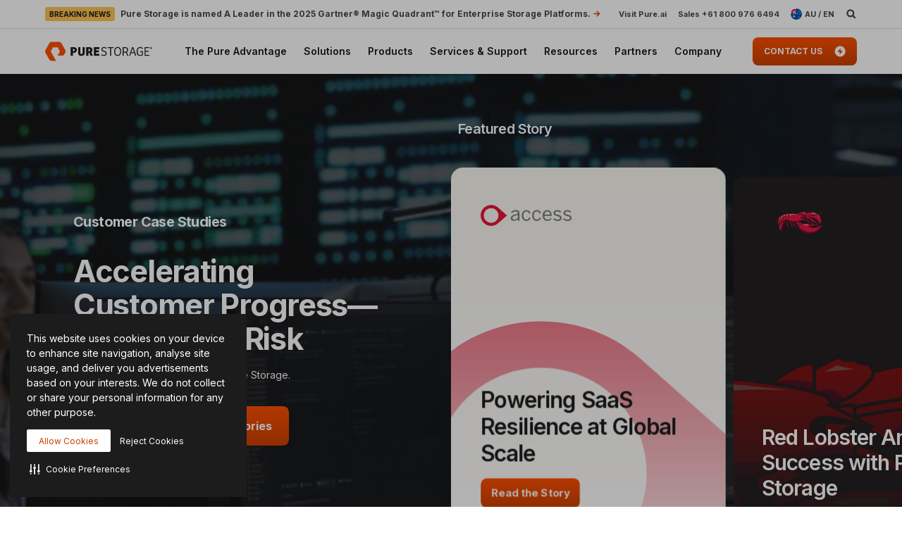

--- FILE ---
content_type: text/html; charset=UTF-8
request_url: https://www.purestorage.com/au/customers.html
body_size: 133710
content:

<!DOCTYPE HTML>
<html xmlns="http://www.w3.org/1999/xhtml" lang="en-AU" data-i18n-dictionary-src="/libs/cq/i18n/dict.en_AU.json" data-thirdparty-cache-lifetime="4">
    <head>


    <meta http-equiv="x-dns-prefetch-control" content="on"/>




    <script defer="defer" type="text/javascript" src="https://rum.hlx.page/.rum/@adobe/helix-rum-js@%5E2/dist/micro.js" data-routing="env=prod,tier=publish,ams=Pure Storage" integrity="" crossorigin="anonymous" data-enhancer-version="" data-enhancer-hash=""></script>
<link rel="dns-prefetch" href="//app-abc.marketo.com"/>

    <link rel="dns-prefetch" href="//sjrtp6-cdn.marketo.com"/>

    <link rel="dns-prefetch" href="//rtp-static.marketo.com"/>

    <link rel="dns-prefetch" href="//sjrtp6.marketo.com"/>

    <link rel="dns-prefetch" href="//purestorage.sc.omtrdc.net"/>

    <link rel="dns-prefetch" href="//225-usm-292.mktoresp.com"/>

    <link rel="dns-prefetch" href="//p.typekit.net"/>

    <link rel="dns-prefetch" href="//purestorage.tt.omtrdc.net"/>

    <link rel="dns-prefetch" href="//munchkin.marketo.net"/>


    <link rel="preconnect" href="//obs.cheqzone.com"/>

    <link rel="preconnect" href="//use.typekit.net"/>

    <link rel="preconnect" href="//assets.adobedtm.com"/>

    <link rel="preconnect" href="//connect.facebook.net"/>

    <link rel="preconnect" href="//fonts.gstatic.com"/>


    <link rel="preload" href="https://www.purestorage.com/etc.clientlibs/purestorage-com/clientlibs/clientlib-site-v2.min.72f4b7dee1101f720551a75347dc0b3e.css" as="style" type="text/css"/>



    <style type="text/css">@charset "UTF-8";:root{--TRUE:initial;
  --FALSE:  ;
  }.ps-hidden{visibility:hidden}.ps-visible{visibility:visible}.container{padding-right:15px;padding-left:15px;margin-right:auto;margin-left:auto}.container:after,.container:before{display:table;content:" "}.container:after{clear:both}@media (min-width:768px){.container{width:750px}}@media (min-width:992px){.container{width:970px}}@media (min-width:1200px){.container{width:1170px}}.container-fluid{padding-right:15px;padding-left:15px;margin-right:auto;margin-left:auto}.container-fluid:after,.container-fluid:before{display:table;content:" "}.container-fluid:after{clear:both}.row{margin-right:-15px;margin-left:-15px}.row:after,.row:before{display:table;content:" "}.row:after{clear:both}.row-no-gutters{margin-right:0;margin-left:0}.row-no-gutters [class*=col-]{padding-right:0;padding-left:0}.col-lg-1,.col-lg-10,.col-lg-11,.col-lg-12,.col-lg-2,.col-lg-3,.col-lg-4,.col-lg-5,.col-lg-6,.col-lg-7,.col-lg-8,.col-lg-9,.col-md-1,.col-md-10,.col-md-11,.col-md-12,.col-md-2,.col-md-3,.col-md-4,.col-md-5,.col-md-6,.col-md-7,.col-md-8,.col-md-9,.col-sm-1,.col-sm-10,.col-sm-11,.col-sm-12,.col-sm-2,.col-sm-3,.col-sm-4,.col-sm-5,.col-sm-6,.col-sm-7,.col-sm-8,.col-sm-9,.col-xs-1,.col-xs-10,.col-xs-11,.col-xs-12,.col-xs-2,.col-xs-3,.col-xs-4,.col-xs-5,.col-xs-6,.col-xs-7,.col-xs-8,.col-xs-9{position:relative;min-height:1px;padding-right:15px;padding-left:15px}.col-xs-1,.col-xs-10,.col-xs-11,.col-xs-12,.col-xs-2,.col-xs-3,.col-xs-4,.col-xs-5,.col-xs-6,.col-xs-7,.col-xs-8,.col-xs-9{float:left}.col-xs-1{width:8.3333333333%}.col-xs-2{width:16.6666666667%}.col-xs-3{width:25%}.col-xs-4{width:33.3333333333%}.col-xs-5{width:41.6666666667%}.col-xs-6{width:50%}.col-xs-7{width:58.3333333333%}.col-xs-8{width:66.6666666667%}.col-xs-9{width:75%}.col-xs-10{width:83.3333333333%}.col-xs-11{width:91.6666666667%}.col-xs-12{width:100%}.col-xs-pull-0{right:auto}.col-xs-pull-1{right:8.3333333333%}.col-xs-pull-2{right:16.6666666667%}.col-xs-pull-3{right:25%}.col-xs-pull-4{right:33.3333333333%}.col-xs-pull-5{right:41.6666666667%}.col-xs-pull-6{right:50%}.col-xs-pull-7{right:58.3333333333%}.col-xs-pull-8{right:66.6666666667%}.col-xs-pull-9{right:75%}.col-xs-pull-10{right:83.3333333333%}.col-xs-pull-11{right:91.6666666667%}.col-xs-pull-12{right:100%}.col-xs-push-0{left:auto}.col-xs-push-1{left:8.3333333333%}.col-xs-push-2{left:16.6666666667%}.col-xs-push-3{left:25%}.col-xs-push-4{left:33.3333333333%}.col-xs-push-5{left:41.6666666667%}.col-xs-push-6{left:50%}.col-xs-push-7{left:58.3333333333%}.col-xs-push-8{left:66.6666666667%}.col-xs-push-9{left:75%}.col-xs-push-10{left:83.3333333333%}.col-xs-push-11{left:91.6666666667%}.col-xs-push-12{left:100%}.col-xs-offset-0{margin-left:0}.col-xs-offset-1{margin-left:8.3333333333%}.col-xs-offset-2{margin-left:16.6666666667%}.col-xs-offset-3{margin-left:25%}.col-xs-offset-4{margin-left:33.3333333333%}.col-xs-offset-5{margin-left:41.6666666667%}.col-xs-offset-6{margin-left:50%}.col-xs-offset-7{margin-left:58.3333333333%}.col-xs-offset-8{margin-left:66.6666666667%}.col-xs-offset-9{margin-left:75%}.col-xs-offset-10{margin-left:83.3333333333%}.col-xs-offset-11{margin-left:91.6666666667%}.col-xs-offset-12{margin-left:100%}@media (min-width:768px){.col-sm-1,.col-sm-10,.col-sm-11,.col-sm-12,.col-sm-2,.col-sm-3,.col-sm-4,.col-sm-5,.col-sm-6,.col-sm-7,.col-sm-8,.col-sm-9{float:left}.col-sm-1{width:8.3333333333%}.col-sm-2{width:16.6666666667%}.col-sm-3{width:25%}.col-sm-4{width:33.3333333333%}.col-sm-5{width:41.6666666667%}.col-sm-6{width:50%}.col-sm-7{width:58.3333333333%}.col-sm-8{width:66.6666666667%}.col-sm-9{width:75%}.col-sm-10{width:83.3333333333%}.col-sm-11{width:91.6666666667%}.col-sm-12{width:100%}.col-sm-pull-0{right:auto}.col-sm-pull-1{right:8.3333333333%}.col-sm-pull-2{right:16.6666666667%}.col-sm-pull-3{right:25%}.col-sm-pull-4{right:33.3333333333%}.col-sm-pull-5{right:41.6666666667%}.col-sm-pull-6{right:50%}.col-sm-pull-7{right:58.3333333333%}.col-sm-pull-8{right:66.6666666667%}.col-sm-pull-9{right:75%}.col-sm-pull-10{right:83.3333333333%}.col-sm-pull-11{right:91.6666666667%}.col-sm-pull-12{right:100%}.col-sm-push-0{left:auto}.col-sm-push-1{left:8.3333333333%}.col-sm-push-2{left:16.6666666667%}.col-sm-push-3{left:25%}.col-sm-push-4{left:33.3333333333%}.col-sm-push-5{left:41.6666666667%}.col-sm-push-6{left:50%}.col-sm-push-7{left:58.3333333333%}.col-sm-push-8{left:66.6666666667%}.col-sm-push-9{left:75%}.col-sm-push-10{left:83.3333333333%}.col-sm-push-11{left:91.6666666667%}.col-sm-push-12{left:100%}.col-sm-offset-0{margin-left:0}.col-sm-offset-1{margin-left:8.3333333333%}.col-sm-offset-2{margin-left:16.6666666667%}.col-sm-offset-3{margin-left:25%}.col-sm-offset-4{margin-left:33.3333333333%}.col-sm-offset-5{margin-left:41.6666666667%}.col-sm-offset-6{margin-left:50%}.col-sm-offset-7{margin-left:58.3333333333%}.col-sm-offset-8{margin-left:66.6666666667%}.col-sm-offset-9{margin-left:75%}.col-sm-offset-10{margin-left:83.3333333333%}.col-sm-offset-11{margin-left:91.6666666667%}.col-sm-offset-12{margin-left:100%}}@media (min-width:992px){.col-md-1,.col-md-10,.col-md-11,.col-md-12,.col-md-2,.col-md-3,.col-md-4,.col-md-5,.col-md-6,.col-md-7,.col-md-8,.col-md-9{float:left}.col-md-1{width:8.3333333333%}.col-md-2{width:16.6666666667%}.col-md-3{width:25%}.col-md-4{width:33.3333333333%}.col-md-5{width:41.6666666667%}.col-md-6{width:50%}.col-md-7{width:58.3333333333%}.col-md-8{width:66.6666666667%}.col-md-9{width:75%}.col-md-10{width:83.3333333333%}.col-md-11{width:91.6666666667%}.col-md-12{width:100%}.col-md-pull-0{right:auto}.col-md-pull-1{right:8.3333333333%}.col-md-pull-2{right:16.6666666667%}.col-md-pull-3{right:25%}.col-md-pull-4{right:33.3333333333%}.col-md-pull-5{right:41.6666666667%}.col-md-pull-6{right:50%}.col-md-pull-7{right:58.3333333333%}.col-md-pull-8{right:66.6666666667%}.col-md-pull-9{right:75%}.col-md-pull-10{right:83.3333333333%}.col-md-pull-11{right:91.6666666667%}.col-md-pull-12{right:100%}.col-md-push-0{left:auto}.col-md-push-1{left:8.3333333333%}.col-md-push-2{left:16.6666666667%}.col-md-push-3{left:25%}.col-md-push-4{left:33.3333333333%}.col-md-push-5{left:41.6666666667%}.col-md-push-6{left:50%}.col-md-push-7{left:58.3333333333%}.col-md-push-8{left:66.6666666667%}.col-md-push-9{left:75%}.col-md-push-10{left:83.3333333333%}.col-md-push-11{left:91.6666666667%}.col-md-push-12{left:100%}.col-md-offset-0{margin-left:0}.col-md-offset-1{margin-left:8.3333333333%}.col-md-offset-2{margin-left:16.6666666667%}.col-md-offset-3{margin-left:25%}.col-md-offset-4{margin-left:33.3333333333%}.col-md-offset-5{margin-left:41.6666666667%}.col-md-offset-6{margin-left:50%}.col-md-offset-7{margin-left:58.3333333333%}.col-md-offset-8{margin-left:66.6666666667%}.col-md-offset-9{margin-left:75%}.col-md-offset-10{margin-left:83.3333333333%}.col-md-offset-11{margin-left:91.6666666667%}.col-md-offset-12{margin-left:100%}}@media (min-width:1200px){.col-lg-1,.col-lg-10,.col-lg-11,.col-lg-12,.col-lg-2,.col-lg-3,.col-lg-4,.col-lg-5,.col-lg-6,.col-lg-7,.col-lg-8,.col-lg-9{float:left}.col-lg-1{width:8.3333333333%}.col-lg-2{width:16.6666666667%}.col-lg-3{width:25%}.col-lg-4{width:33.3333333333%}.col-lg-5{width:41.6666666667%}.col-lg-6{width:50%}.col-lg-7{width:58.3333333333%}.col-lg-8{width:66.6666666667%}.col-lg-9{width:75%}.col-lg-10{width:83.3333333333%}.col-lg-11{width:91.6666666667%}.col-lg-12{width:100%}.col-lg-pull-0{right:auto}.col-lg-pull-1{right:8.3333333333%}.col-lg-pull-2{right:16.6666666667%}.col-lg-pull-3{right:25%}.col-lg-pull-4{right:33.3333333333%}.col-lg-pull-5{right:41.6666666667%}.col-lg-pull-6{right:50%}.col-lg-pull-7{right:58.3333333333%}.col-lg-pull-8{right:66.6666666667%}.col-lg-pull-9{right:75%}.col-lg-pull-10{right:83.3333333333%}.col-lg-pull-11{right:91.6666666667%}.col-lg-pull-12{right:100%}.col-lg-push-0{left:auto}.col-lg-push-1{left:8.3333333333%}.col-lg-push-2{left:16.6666666667%}.col-lg-push-3{left:25%}.col-lg-push-4{left:33.3333333333%}.col-lg-push-5{left:41.6666666667%}.col-lg-push-6{left:50%}.col-lg-push-7{left:58.3333333333%}.col-lg-push-8{left:66.6666666667%}.col-lg-push-9{left:75%}.col-lg-push-10{left:83.3333333333%}.col-lg-push-11{left:91.6666666667%}.col-lg-push-12{left:100%}.col-lg-offset-0{margin-left:0}.col-lg-offset-1{margin-left:8.3333333333%}.col-lg-offset-2{margin-left:16.6666666667%}.col-lg-offset-3{margin-left:25%}.col-lg-offset-4{margin-left:33.3333333333%}.col-lg-offset-5{margin-left:41.6666666667%}.col-lg-offset-6{margin-left:50%}.col-lg-offset-7{margin-left:58.3333333333%}.col-lg-offset-8{margin-left:66.6666666667%}.col-lg-offset-9{margin-left:75%}.col-lg-offset-10{margin-left:83.3333333333%}.col-lg-offset-11{margin-left:91.6666666667%}.col-lg-offset-12{margin-left:100%}}@media (min-width:1024px){.container{width:auto;max-width:2000px}}:root{--vds-color-primary-orange-70:#ffaa64;--vds-color-primary-orange-60:#fa782e;--vds-color-primary-orange-50:#fe5000;--vds-color-primary-orange-40:#cc4000;--vds-color-primary-orange-30:#993000;--vds-color-primary-canvas-100:#faf7f1;--vds-color-primary-canvas-90:#f3ead8;--vds-color-primary-canvas-80:#e8dabf;--vds-color-primary-neutral-white:#ffffff;--vds-color-primary-neutral-100:#f8f8f8;--vds-color-primary-neutral-90:#ededed;--vds-color-primary-neutral-80:#dadada;--vds-color-primary-neutral-30:#474747;--vds-color-primary-neutral-20:#2c2c2c;--vds-color-primary-neutral-10:#1c1c1c;--vds-color-primary-neutral-0:#0f0f0f;--vds-color-primary-neutral-black:#000000;--vds-color-secondary-honey-70:#fddf8d;--vds-color-secondary-honey-60:#fbd170;--vds-color-secondary-honey-50:#f9bc42;--vds-color-secondary-honey-40:#d69930;--vds-color-secondary-honey-30:#b37821;--vds-color-secondary-raspberry-70:#f76f87;--vds-color-secondary-raspberry-60:#f04a79;--vds-color-secondary-raspberry-50:#e61363;--vds-color-secondary-raspberry-40:#c50d65;--vds-color-secondary-raspberry-30:#a50963;--vds-color-secondary-slate-70:#6bb6cb;--vds-color-secondary-slate-60:#3e7e97;--vds-color-secondary-slate-50:#123c52;--vds-color-secondary-slate-40:#0d2f46;--vds-color-secondary-slate-30:#09233b;--vds-color-secondary-ice-70:#cffffe;--vds-color-secondary-ice-60:#c9f5f9;--vds-color-secondary-ice-50:#b8edf7;--vds-color-secondary-ice-40:#80c6db;--vds-color-secondary-ice-30:#589AB7;--vds-color-feedback-success-90:#eafce1;--vds-color-feedback-success-80:#d0fac4;--vds-color-feedback-success-70:#aef1a3;--vds-color-feedback-success-60:#8ce487;--vds-color-feedback-success-50:#61d365;--vds-color-feedback-success-40:#46b554;--vds-color-feedback-success-30:#309746;--vds-color-feedback-success-20:#1e7a3a;--vds-color-feedback-success-10:#126532;--vds-color-feedback-info-90:#d7fbff;--vds-color-feedback-info-80:#b0f3ff;--vds-color-feedback-info-70:#88e6ff;--vds-color-feedback-info-60:#6bd6ff;--vds-color-feedback-info-50:#3abdff;--vds-color-feedback-info-40:#2a94db;--vds-color-feedback-info-30:#1d70b7;--vds-color-feedback-info-20:#124f93;--vds-color-feedback-info-10:#0b387a;--vds-color-feedback-notice-90:#fefcd8;--vds-color-feedback-notice-80:#fdf8b2;--vds-color-feedback-notice-70:#fbf28b;--vds-color-feedback-notice-60:#f8ec6e;--vds-color-feedback-notice-50:#f4e23f;--vds-color-feedback-notice-40:#d1bf2e;--vds-color-feedback-notice-30:#af9e1f;--vds-color-feedback-notice-20:#8d7d14;--vds-color-feedback-notice-10:#75660c;--vds-color-feedback-problem-90:#fee2da;--vds-color-feedback-problem-80:#fdc0b6;--vds-color-feedback-problem-70:#f99590;--vds-color-feedback-problem-60:#f37379;--vds-color-feedback-problem-50:#ec475e;--vds-color-feedback-problem-40:#ca3356;--vds-color-feedback-problem-30:#a9234f;--vds-color-feedback-problem-20:#881646;--vds-color-feedback-problem-10:#710d40;--vds-color-gradient-canvas:linear-gradient(180deg, #faf7f1 0%, #ffffff 100%);--vds-color-gradient-orange:linear-gradient(180deg, #fe5000 0%, #cc4000 100%);--vds-color-gradient-black:linear-gradient(180deg, #1c1c1c 0%, #000000 100%);--vds-color-esg-campaign-eco-60:#8fbc55;--vds-color-esg-campaign-eco-50:#65954e;--vds-color-esg-campaign-eco-40:#3d7307;--vds-color-esg-campaign-eco-30:#0a5103;--vds-color-esg-campaign-eco-20:#063f00;--vds-color-esg-campaign-gradient-eco-light:linear-gradient(0deg, #0a5103 0%, #8fbc55 100%);--vds-color-esg-campaign-gradient-eco-dark:linear-gradient(0deg, #0a5103 0%, #65954e 100%);--vds-color-transparent:transparent;--vds-color-primary-neutral-white-filter:brightness(0) saturate(100%) invert(100%) sepia(0%) saturate(7495%) hue-rotate(348deg) brightness(104%) contrast(101%);--vds-color-primary-orange-40-filter:brightness(0) saturate(100%) invert(26%) sepia(89%) saturate(1569%) hue-rotate(1deg) brightness(97%) contrast(105%);--vds-color-primary-neutral-30-filter:brightness(0) saturate(100%) invert(22%) sepia(1%) saturate(0%) hue-rotate(148deg) brightness(100%) contrast(80%)}:root{--vds-color-primary-orange-70:#ffaa64;--vds-color-primary-orange-60:#fa782e;--vds-color-primary-orange-50:#fe5000;--vds-color-primary-orange-40:#cc4000;--vds-color-primary-orange-30:#993000;--vds-color-primary-canvas-100:#faf7f1;--vds-color-primary-canvas-90:#f3ead8;--vds-color-primary-canvas-80:#e8dabf;--vds-color-primary-neutral-white:#ffffff;--vds-color-primary-neutral-100:#f8f8f8;--vds-color-primary-neutral-90:#ededed;--vds-color-primary-neutral-80:#dadada;--vds-color-primary-neutral-30:#474747;--vds-color-primary-neutral-20:#2c2c2c;--vds-color-primary-neutral-10:#1c1c1c;--vds-color-primary-neutral-0:#0f0f0f;--vds-color-primary-neutral-black:#000000;--vds-color-secondary-honey-70:#fddf8d;--vds-color-secondary-honey-60:#fbd170;--vds-color-secondary-honey-50:#f9bc42;--vds-color-secondary-honey-40:#d69930;--vds-color-secondary-honey-30:#b37821;--vds-color-secondary-raspberry-70:#f76f87;--vds-color-secondary-raspberry-60:#f04a79;--vds-color-secondary-raspberry-50:#e61363;--vds-color-secondary-raspberry-40:#c50d65;--vds-color-secondary-raspberry-30:#a50963;--vds-color-secondary-slate-70:#6bb6cb;--vds-color-secondary-slate-60:#3e7e97;--vds-color-secondary-slate-50:#123c52;--vds-color-secondary-slate-40:#0d2f46;--vds-color-secondary-slate-30:#09233b;--vds-color-secondary-ice-70:#cffffe;--vds-color-secondary-ice-60:#c9f5f9;--vds-color-secondary-ice-50:#b8edf7;--vds-color-secondary-ice-40:#80c6db;--vds-color-secondary-ice-30:#589AB7;--vds-color-feedback-success-90:#eafce1;--vds-color-feedback-success-80:#d0fac4;--vds-color-feedback-success-70:#aef1a3;--vds-color-feedback-success-60:#8ce487;--vds-color-feedback-success-50:#61d365;--vds-color-feedback-success-40:#46b554;--vds-color-feedback-success-30:#309746;--vds-color-feedback-success-20:#1e7a3a;--vds-color-feedback-success-10:#126532;--vds-color-feedback-info-90:#d7fbff;--vds-color-feedback-info-80:#b0f3ff;--vds-color-feedback-info-70:#88e6ff;--vds-color-feedback-info-60:#6bd6ff;--vds-color-feedback-info-50:#3abdff;--vds-color-feedback-info-40:#2a94db;--vds-color-feedback-info-30:#1d70b7;--vds-color-feedback-info-20:#124f93;--vds-color-feedback-info-10:#0b387a;--vds-color-feedback-notice-90:#fefcd8;--vds-color-feedback-notice-80:#fdf8b2;--vds-color-feedback-notice-70:#fbf28b;--vds-color-feedback-notice-60:#f8ec6e;--vds-color-feedback-notice-50:#f4e23f;--vds-color-feedback-notice-40:#d1bf2e;--vds-color-feedback-notice-30:#af9e1f;--vds-color-feedback-notice-20:#8d7d14;--vds-color-feedback-notice-10:#75660c;--vds-color-feedback-problem-90:#fee2da;--vds-color-feedback-problem-80:#fdc0b6;--vds-color-feedback-problem-70:#f99590;--vds-color-feedback-problem-60:#f37379;--vds-color-feedback-problem-50:#ec475e;--vds-color-feedback-problem-40:#ca3356;--vds-color-feedback-problem-30:#a9234f;--vds-color-feedback-problem-20:#881646;--vds-color-feedback-problem-10:#710d40;--vds-color-gradient-canvas:linear-gradient(180deg, #faf7f1 0%, #ffffff 100%);--vds-color-gradient-orange:linear-gradient(180deg, #fe5000 0%, #cc4000 100%);--vds-color-gradient-black:linear-gradient(180deg, #1c1c1c 0%, #000000 100%);--vds-color-esg-campaign-eco-60:#8fbc55;--vds-color-esg-campaign-eco-50:#65954e;--vds-color-esg-campaign-eco-40:#3d7307;--vds-color-esg-campaign-eco-30:#0a5103;--vds-color-esg-campaign-eco-20:#063f00;--vds-color-esg-campaign-gradient-eco-light:linear-gradient(0deg, #0a5103 0%, #8fbc55 100%);--vds-color-esg-campaign-gradient-eco-dark:linear-gradient(0deg, #0a5103 0%, #65954e 100%);--vds-color-transparent:transparent;--vds-color-primary-neutral-white-filter:brightness(0) saturate(100%) invert(100%) sepia(0%) saturate(7495%) hue-rotate(348deg) brightness(104%) contrast(101%);--vds-color-primary-orange-40-filter:brightness(0) saturate(100%) invert(26%) sepia(89%) saturate(1569%) hue-rotate(1deg) brightness(97%) contrast(105%);--vds-color-primary-neutral-30-filter:brightness(0) saturate(100%) invert(22%) sepia(1%) saturate(0%) hue-rotate(148deg) brightness(100%) contrast(80%)}@property --vds-current-color{syntax:"<color>";inherits:false;initial-value:transparent}@property --text-color{syntax:"<color>";inherits:false;initial-value:var(--vds-color-primary-neutral-black)}.primary-orange-70{--vds-current-color:var(--vds-color-primary-orange-70);--text-color:var(--vds-color-primary-neutral-black)}.primary-orange-60{--vds-current-color:var(--vds-color-primary-orange-60);--text-color:var(--vds-color-primary-neutral-black)}.primary-orange-50{--vds-current-color:var(--vds-color-primary-orange-50);--text-color:var(--vds-color-primary-neutral-black)}.primary-orange-40{--vds-current-color:var(--vds-color-primary-orange-40);--text-color:var(--vds-color-primary-neutral-white)}.primary-orange-30{--vds-current-color:var(--vds-color-primary-orange-30);--text-color:var(--vds-color-primary-neutral-white)}.primary-canvas-100{--vds-current-color:var(--vds-color-primary-canvas-100);--text-color:var(--vds-color-primary-neutral-black)}.primary-canvas-90{--vds-current-color:var(--vds-color-primary-canvas-90);--text-color:var(--vds-color-primary-neutral-black)}.primary-canvas-80{--vds-current-color:var(--vds-color-primary-canvas-80);--text-color:var(--vds-color-primary-neutral-black)}.primary-neutral-white{--vds-current-color:var(--vds-color-primary-neutral-white);--text-color:var(--vds-color-primary-neutral-black)}.primary-neutral-100{--vds-current-color:var(--vds-color-primary-neutral-100);--text-color:var(--vds-color-primary-neutral-black)}.primary-neutral-90{--vds-current-color:var(--vds-color-primary-neutral-90);--text-color:var(--vds-color-primary-neutral-black)}.primary-neutral-80{--vds-current-color:var(--vds-color-primary-neutral-80);--text-color:var(--vds-color-primary-neutral-black)}.primary-neutral-30{--vds-current-color:var(--vds-color-primary-neutral-30);--text-color:var(--vds-color-primary-neutral-white)}.primary-neutral-20{--vds-current-color:var(--vds-color-primary-neutral-20);--text-color:var(--vds-color-primary-neutral-white)}.primary-neutral-10{--vds-current-color:var(--vds-color-primary-neutral-10);--text-color:var(--vds-color-primary-neutral-white)}.primary-neutral-0{--vds-current-color:var(--vds-color-primary-neutral-0);--text-color:var(--vds-color-primary-neutral-white)}.primary-neutral-black{--vds-current-color:var(--vds-color-primary-neutral-black);--text-color:var(--vds-color-primary-neutral-white)}.secondary-honey-70{--vds-current-color:var(--vds-color-secondary-honey-70);--text-color:var(--vds-color-primary-neutral-black)}.secondary-honey-60{--vds-current-color:var(--vds-color-secondary-honey-60);--text-color:var(--vds-color-primary-neutral-black)}.secondary-honey-50{--vds-current-color:var(--vds-color-secondary-honey-50);--text-color:var(--vds-color-primary-neutral-black)}.secondary-honey-40{--vds-current-color:var(--vds-color-secondary-honey-40);--text-color:var(--vds-color-primary-neutral-black)}.secondary-honey-30{--vds-current-color:var(--vds-color-secondary-honey-30);--text-color:var(--vds-color-primary-neutral-black)}.secondary-raspberry-70{--vds-current-color:var(--vds-color-secondary-raspberry-70);--text-color:var(--vds-color-primary-neutral-black)}.secondary-raspberry-60{--vds-current-color:var(--vds-color-secondary-raspberry-60);--text-color:var(--vds-color-primary-neutral-black)}.secondary-raspberry-50{--vds-current-color:var(--vds-color-secondary-raspberry-50);--text-color:var(--vds-color-primary-neutral-white)}.secondary-raspberry-40{--vds-current-color:var(--vds-color-secondary-raspberry-40);--text-color:var(--vds-color-primary-neutral-white)}.secondary-raspberry-30{--vds-current-color:var(--vds-color-secondary-raspberry-30);--text-color:var(--vds-color-primary-neutral-white)}.secondary-slate-70{--vds-current-color:var(--vds-color-secondary-slate-70);--text-color:var(--vds-color-primary-neutral-black)}.secondary-slate-60{--vds-current-color:var(--vds-color-secondary-slate-60);--text-color:var(--vds-color-primary-neutral-white)}.secondary-slate-50{--vds-current-color:var(--vds-color-secondary-slate-50);--text-color:var(--vds-color-primary-neutral-white)}.secondary-slate-40{--vds-current-color:var(--vds-color-secondary-slate-40);--text-color:var(--vds-color-primary-neutral-white)}.secondary-slate-30{--vds-current-color:var(--vds-color-secondary-slate-30);--text-color:var(--vds-color-primary-neutral-white)}.secondary-ice-70{--vds-current-color:var(--vds-color-secondary-ice-70);--text-color:var(--vds-color-primary-neutral-black)}.secondary-ice-60{--vds-current-color:var(--vds-color-secondary-ice-60);--text-color:var(--vds-color-primary-neutral-black)}.secondary-ice-50{--vds-current-color:var(--vds-color-secondary-ice-50);--text-color:var(--vds-color-primary-neutral-black)}.secondary-ice-40{--vds-current-color:var(--vds-color-secondary-ice-40);--text-color:var(--vds-color-primary-neutral-black)}.secondary-ice-30{--vds-current-color:var(--vds-color-secondary-ice-30);--text-color:var(--vds-color-primary-neutral-black)}.esg-campaign-eco-60{--vds-current-color:var(--vds-color-esg-campaign-eco-60);--text-color:var(--vds-color-primary-neutral-black)}.esg-campaign-eco-50{--vds-current-color:var(--vds-color-esg-campaign-eco-50);--text-color:var(--vds-color-primary-neutral-black)}.esg-campaign-eco-40{--vds-current-color:var(--vds-color-esg-campaign-eco-40);--text-color:var(--vds-color-primary-neutral-white)}.esg-campaign-eco-30{--vds-current-color:var(--vds-color-esg-campaign-eco-30);--text-color:var(--vds-color-primary-neutral-white)}.esg-campaign-eco-20{--vds-current-color:var(--vds-color-esg-campaign-eco-20);--text-color:var(--vds-color-primary-neutral-white)}.text-block{color:var(--vds-color-primary-neutral-10)}.text-block .heading1,.text-block .text-h1,.text-block h1{font:normal 800 30px/38px Inter,sans-serif;letter-spacing:-.03em}@supports (font-variation-settings:normal){.text-block .heading1,.text-block .text-h1,.text-block h1{font-variation-settings:"wght" 800}}.text-block .heading1 a:not(.btn):not(.ps-btn),.text-block .text-h1 a:not(.btn):not(.ps-btn),.text-block h1 a:not(.btn):not(.ps-btn){background-size:100% 4px}.text-block .heading1 a:not(.btn):not(.ps-btn).selected,.text-block .heading1 a:not(.btn):not(.ps-btn):focus,.text-block .heading1 a:not(.btn):not(.ps-btn):hover,.text-block .text-h1 a:not(.btn):not(.ps-btn).selected,.text-block .text-h1 a:not(.btn):not(.ps-btn):focus,.text-block .text-h1 a:not(.btn):not(.ps-btn):hover,.text-block h1 a:not(.btn):not(.ps-btn).selected,.text-block h1 a:not(.btn):not(.ps-btn):focus,.text-block h1 a:not(.btn):not(.ps-btn):hover{background-size:0 4px}.text-block .heading2,.text-block .text-h2,.text-block h2{font:normal 800 24px/32px Inter,sans-serif;letter-spacing:-.03em}@supports (font-variation-settings:normal){.text-block .heading2,.text-block .text-h2,.text-block h2{font-variation-settings:"wght" 800}}.text-block .heading2 a:not(.btn):not(.ps-btn),.text-block .text-h2 a:not(.btn):not(.ps-btn),.text-block h2 a:not(.btn):not(.ps-btn){background-size:100% 4px}.text-block .heading2 a:not(.btn):not(.ps-btn).selected,.text-block .heading2 a:not(.btn):not(.ps-btn):focus,.text-block .heading2 a:not(.btn):not(.ps-btn):hover,.text-block .text-h2 a:not(.btn):not(.ps-btn).selected,.text-block .text-h2 a:not(.btn):not(.ps-btn):focus,.text-block .text-h2 a:not(.btn):not(.ps-btn):hover,.text-block h2 a:not(.btn):not(.ps-btn).selected,.text-block h2 a:not(.btn):not(.ps-btn):focus,.text-block h2 a:not(.btn):not(.ps-btn):hover{background-size:0 4px}.text-block .heading3,.text-block .text-h3,.text-block h3{font:normal 800 20px/26px Inter,sans-serif;letter-spacing:-.03em}@supports (font-variation-settings:normal){.text-block .heading3,.text-block .text-h3,.text-block h3{font-variation-settings:"wght" 800}}.text-block .heading3 a:not(.btn):not(.ps-btn),.text-block .text-h3 a:not(.btn):not(.ps-btn),.text-block h3 a:not(.btn):not(.ps-btn){background-size:100% 3px}.text-block .heading3 a:not(.btn):not(.ps-btn).selected,.text-block .heading3 a:not(.btn):not(.ps-btn):focus,.text-block .heading3 a:not(.btn):not(.ps-btn):hover,.text-block .text-h3 a:not(.btn):not(.ps-btn).selected,.text-block .text-h3 a:not(.btn):not(.ps-btn):focus,.text-block .text-h3 a:not(.btn):not(.ps-btn):hover,.text-block h3 a:not(.btn):not(.ps-btn).selected,.text-block h3 a:not(.btn):not(.ps-btn):focus,.text-block h3 a:not(.btn):not(.ps-btn):hover{background-size:0 3px}.text-block .heading4,.text-block .text-h4,.text-block h4{font:normal 800 20px/26px Inter,sans-serif;letter-spacing:-.03em}@supports (font-variation-settings:normal){.text-block .heading4,.text-block .text-h4,.text-block h4{font-variation-settings:"wght" 800}}.text-block .heading4 a:not(.btn):not(.ps-btn),.text-block .text-h4 a:not(.btn):not(.ps-btn),.text-block h4 a:not(.btn):not(.ps-btn){background-size:100% 3px}.text-block .heading4 a:not(.btn):not(.ps-btn).selected,.text-block .heading4 a:not(.btn):not(.ps-btn):focus,.text-block .heading4 a:not(.btn):not(.ps-btn):hover,.text-block .text-h4 a:not(.btn):not(.ps-btn).selected,.text-block .text-h4 a:not(.btn):not(.ps-btn):focus,.text-block .text-h4 a:not(.btn):not(.ps-btn):hover,.text-block h4 a:not(.btn):not(.ps-btn).selected,.text-block h4 a:not(.btn):not(.ps-btn):focus,.text-block h4 a:not(.btn):not(.ps-btn):hover{background-size:0 3px}.text-block .heading5,.text-block .text-h5,.text-block h5{font:normal 800 20px/26px Inter,sans-serif;letter-spacing:-.03em}@supports (font-variation-settings:normal){.text-block .heading5,.text-block .text-h5,.text-block h5{font-variation-settings:"wght" 800}}.text-block .heading5 a:not(.btn):not(.ps-btn),.text-block .text-h5 a:not(.btn):not(.ps-btn),.text-block h5 a:not(.btn):not(.ps-btn){background-size:100% 3px}.text-block .heading5 a:not(.btn):not(.ps-btn).selected,.text-block .heading5 a:not(.btn):not(.ps-btn):focus,.text-block .heading5 a:not(.btn):not(.ps-btn):hover,.text-block .text-h5 a:not(.btn):not(.ps-btn).selected,.text-block .text-h5 a:not(.btn):not(.ps-btn):focus,.text-block .text-h5 a:not(.btn):not(.ps-btn):hover,.text-block h5 a:not(.btn):not(.ps-btn).selected,.text-block h5 a:not(.btn):not(.ps-btn):focus,.text-block h5 a:not(.btn):not(.ps-btn):hover{background-size:0 3px}.text-block .heading6,.text-block .text-h6,.text-block h6{font:normal 800 20px/26px Inter,sans-serif;letter-spacing:-.03em}@supports (font-variation-settings:normal){.text-block .heading6,.text-block .text-h6,.text-block h6{font-variation-settings:"wght" 800}}.text-block .heading6 a:not(.btn):not(.ps-btn),.text-block .text-h6 a:not(.btn):not(.ps-btn),.text-block h6 a:not(.btn):not(.ps-btn){background-size:100% 3px}.text-block .heading6 a:not(.btn):not(.ps-btn).selected,.text-block .heading6 a:not(.btn):not(.ps-btn):focus,.text-block .heading6 a:not(.btn):not(.ps-btn):hover,.text-block .text-h6 a:not(.btn):not(.ps-btn).selected,.text-block .text-h6 a:not(.btn):not(.ps-btn):focus,.text-block .text-h6 a:not(.btn):not(.ps-btn):hover,.text-block h6 a:not(.btn):not(.ps-btn).selected,.text-block h6 a:not(.btn):not(.ps-btn):focus,.text-block h6 a:not(.btn):not(.ps-btn):hover{background-size:0 3px}.text-block .text-p,.text-block ol,.text-block p,.text-block ul{font:normal 400 14px/20px Inter,sans-serif;letter-spacing:normal}@supports (font-variation-settings:normal){.text-block .text-p,.text-block ol,.text-block p,.text-block ul{font-variation-settings:"wght" 400}}.text-block .text-p a:not(.btn):not(.ps-btn),.text-block ol a:not(.btn):not(.ps-btn),.text-block p a:not(.btn):not(.ps-btn),.text-block ul a:not(.btn):not(.ps-btn){background-size:100% 1px}.text-block .text-p a:not(.btn):not(.ps-btn).selected,.text-block .text-p a:not(.btn):not(.ps-btn):focus,.text-block .text-p a:not(.btn):not(.ps-btn):hover,.text-block ol a:not(.btn):not(.ps-btn).selected,.text-block ol a:not(.btn):not(.ps-btn):focus,.text-block ol a:not(.btn):not(.ps-btn):hover,.text-block p a:not(.btn):not(.ps-btn).selected,.text-block p a:not(.btn):not(.ps-btn):focus,.text-block p a:not(.btn):not(.ps-btn):hover,.text-block ul a:not(.btn):not(.ps-btn).selected,.text-block ul a:not(.btn):not(.ps-btn):focus,.text-block ul a:not(.btn):not(.ps-btn):hover{background-size:0 1px}@media (min-width:992px){.text-block .heading1,.text-block .text-h1,.text-block h1{font:normal 800 64px/70px Inter,sans-serif;letter-spacing:-.03em}@supports (font-variation-settings:normal){.text-block .heading1,.text-block .text-h1,.text-block h1{font-variation-settings:"wght" 800}}.text-block .heading1 a:not(.btn):not(.ps-btn),.text-block .text-h1 a:not(.btn):not(.ps-btn),.text-block h1 a:not(.btn):not(.ps-btn){background-size:100% 6px}.text-block .heading1 a:not(.btn):not(.ps-btn).selected,.text-block .heading1 a:not(.btn):not(.ps-btn):focus,.text-block .heading1 a:not(.btn):not(.ps-btn):hover,.text-block .text-h1 a:not(.btn):not(.ps-btn).selected,.text-block .text-h1 a:not(.btn):not(.ps-btn):focus,.text-block .text-h1 a:not(.btn):not(.ps-btn):hover,.text-block h1 a:not(.btn):not(.ps-btn).selected,.text-block h1 a:not(.btn):not(.ps-btn):focus,.text-block h1 a:not(.btn):not(.ps-btn):hover{background-size:0 6px}.text-block .heading2,.text-block .text-h2,.text-block h2{font:normal 800 44px/50px Inter,sans-serif;letter-spacing:-.03em}@supports (font-variation-settings:normal){.text-block .heading2,.text-block .text-h2,.text-block h2{font-variation-settings:"wght" 800}}.text-block .heading2 a:not(.btn):not(.ps-btn),.text-block .text-h2 a:not(.btn):not(.ps-btn),.text-block h2 a:not(.btn):not(.ps-btn){background-size:100% 5px}.text-block .heading2 a:not(.btn):not(.ps-btn).selected,.text-block .heading2 a:not(.btn):not(.ps-btn):focus,.text-block .heading2 a:not(.btn):not(.ps-btn):hover,.text-block .text-h2 a:not(.btn):not(.ps-btn).selected,.text-block .text-h2 a:not(.btn):not(.ps-btn):focus,.text-block .text-h2 a:not(.btn):not(.ps-btn):hover,.text-block h2 a:not(.btn):not(.ps-btn).selected,.text-block h2 a:not(.btn):not(.ps-btn):focus,.text-block h2 a:not(.btn):not(.ps-btn):hover{background-size:0 5px}.text-block .heading3,.text-block .text-h3,.text-block h3{font:normal 800 30px/38px Inter,sans-serif;letter-spacing:-.03em}@supports (font-variation-settings:normal){.text-block .heading3,.text-block .text-h3,.text-block h3{font-variation-settings:"wght" 800}}.text-block .heading3 a:not(.btn):not(.ps-btn),.text-block .text-h3 a:not(.btn):not(.ps-btn),.text-block h3 a:not(.btn):not(.ps-btn){background-size:100% 4px}.text-block .heading3 a:not(.btn):not(.ps-btn).selected,.text-block .heading3 a:not(.btn):not(.ps-btn):focus,.text-block .heading3 a:not(.btn):not(.ps-btn):hover,.text-block .text-h3 a:not(.btn):not(.ps-btn).selected,.text-block .text-h3 a:not(.btn):not(.ps-btn):focus,.text-block .text-h3 a:not(.btn):not(.ps-btn):hover,.text-block h3 a:not(.btn):not(.ps-btn).selected,.text-block h3 a:not(.btn):not(.ps-btn):focus,.text-block h3 a:not(.btn):not(.ps-btn):hover{background-size:0 4px}.text-block .heading4,.text-block .text-h4,.text-block h4{font:normal 800 24px/32px Inter,sans-serif;letter-spacing:-.03em}@supports (font-variation-settings:normal){.text-block .heading4,.text-block .text-h4,.text-block h4{font-variation-settings:"wght" 800}}.text-block .heading4 a:not(.btn):not(.ps-btn),.text-block .text-h4 a:not(.btn):not(.ps-btn),.text-block h4 a:not(.btn):not(.ps-btn){background-size:100% 4px}.text-block .heading4 a:not(.btn):not(.ps-btn).selected,.text-block .heading4 a:not(.btn):not(.ps-btn):focus,.text-block .heading4 a:not(.btn):not(.ps-btn):hover,.text-block .text-h4 a:not(.btn):not(.ps-btn).selected,.text-block .text-h4 a:not(.btn):not(.ps-btn):focus,.text-block .text-h4 a:not(.btn):not(.ps-btn):hover,.text-block h4 a:not(.btn):not(.ps-btn).selected,.text-block h4 a:not(.btn):not(.ps-btn):focus,.text-block h4 a:not(.btn):not(.ps-btn):hover{background-size:0 4px}.text-block .heading5,.text-block .text-h5,.text-block h5{font:normal 800 24px/32px Inter,sans-serif;letter-spacing:-.03em}@supports (font-variation-settings:normal){.text-block .heading5,.text-block .text-h5,.text-block h5{font-variation-settings:"wght" 800}}.text-block .heading5 a:not(.btn):not(.ps-btn),.text-block .text-h5 a:not(.btn):not(.ps-btn),.text-block h5 a:not(.btn):not(.ps-btn){background-size:100% 4px}.text-block .heading5 a:not(.btn):not(.ps-btn).selected,.text-block .heading5 a:not(.btn):not(.ps-btn):focus,.text-block .heading5 a:not(.btn):not(.ps-btn):hover,.text-block .text-h5 a:not(.btn):not(.ps-btn).selected,.text-block .text-h5 a:not(.btn):not(.ps-btn):focus,.text-block .text-h5 a:not(.btn):not(.ps-btn):hover,.text-block h5 a:not(.btn):not(.ps-btn).selected,.text-block h5 a:not(.btn):not(.ps-btn):focus,.text-block h5 a:not(.btn):not(.ps-btn):hover{background-size:0 4px}.text-block .heading6,.text-block .text-h6,.text-block h6{font:normal 800 24px/32px Inter,sans-serif;letter-spacing:-.03em}@supports (font-variation-settings:normal){.text-block .heading6,.text-block .text-h6,.text-block h6{font-variation-settings:"wght" 800}}.text-block .heading6 a:not(.btn):not(.ps-btn),.text-block .text-h6 a:not(.btn):not(.ps-btn),.text-block h6 a:not(.btn):not(.ps-btn){background-size:100% 4px}.text-block .heading6 a:not(.btn):not(.ps-btn).selected,.text-block .heading6 a:not(.btn):not(.ps-btn):focus,.text-block .heading6 a:not(.btn):not(.ps-btn):hover,.text-block .text-h6 a:not(.btn):not(.ps-btn).selected,.text-block .text-h6 a:not(.btn):not(.ps-btn):focus,.text-block .text-h6 a:not(.btn):not(.ps-btn):hover,.text-block h6 a:not(.btn):not(.ps-btn).selected,.text-block h6 a:not(.btn):not(.ps-btn):focus,.text-block h6 a:not(.btn):not(.ps-btn):hover{background-size:0 4px}.text-block .text-p,.text-block ol,.text-block p,.text-block ul{font:normal 400 20px/28px Inter,sans-serif;letter-spacing:normal}@supports (font-variation-settings:normal){.text-block .text-p,.text-block ol,.text-block p,.text-block ul{font-variation-settings:"wght" 400}}.text-block .text-p a:not(.btn):not(.ps-btn),.text-block ol a:not(.btn):not(.ps-btn),.text-block p a:not(.btn):not(.ps-btn),.text-block ul a:not(.btn):not(.ps-btn){background-size:100% 2px}.text-block .text-p a:not(.btn):not(.ps-btn).selected,.text-block .text-p a:not(.btn):not(.ps-btn):focus,.text-block .text-p a:not(.btn):not(.ps-btn):hover,.text-block ol a:not(.btn):not(.ps-btn).selected,.text-block ol a:not(.btn):not(.ps-btn):focus,.text-block ol a:not(.btn):not(.ps-btn):hover,.text-block p a:not(.btn):not(.ps-btn).selected,.text-block p a:not(.btn):not(.ps-btn):focus,.text-block p a:not(.btn):not(.ps-btn):hover,.text-block ul a:not(.btn):not(.ps-btn).selected,.text-block ul a:not(.btn):not(.ps-btn):focus,.text-block ul a:not(.btn):not(.ps-btn):hover{background-size:0 2px}}*{box-sizing:border-box}:after,:before{box-sizing:border-box}body{margin:0}body>img{display:none}.video-embeded-wrapper{display:none}.no-link{cursor:default}.img-responsive{display:block;max-width:100%;width:100%;height:auto}img.fit-cover,video.fit-cover{object-fit:cover}img.fit-contain,video.fit-contain{object-fit:contain}img.fit-scale-down,video.fit-scale-down{object-fit:scale-down}img.fit-fill,video.fit-fill{object-fit:fill}img.position-left-top,video.position-left-top{object-position:left top}img.position-left-center,video.position-left-center{object-position:left center}img.position-left-bottom,video.position-left-bottom{object-position:left bottom}img.position-center-top,video.position-center-top{object-position:center top}img.position-center-center,video.position-center-center{object-position:center center}img.position-center-bottom,video.position-center-bottom{object-position:center bottom}img.position-right-top,video.position-right-top{object-position:right top}img.position-right-center,video.position-right-center{object-position:right center}img.position-right-bottom,video.position-right-bottom{object-position:right bottom}img[style*="width:1px"][style*="height:1px"],img[width="1"][height="1"],video[style*="width:1px"][style*="height:1px"],video[width="1"][height="1"]{position:absolute;left:-99999px;top:-99999px}.responsive-bg-img{position:absolute;display:block;max-width:100%;width:100%;height:100%}.forceLowerCase{text-transform:lowercase!important;font-style:normal}.lazyload,.lazyloading{opacity:0}.lazyloaded{opacity:1;transition:opacity .3s}.with-img-ratio{font-size:0;line-height:0}.img-ratio{position:relative;display:inline-block;width:100%}.img-ratio:after{content:"";display:block;height:0;width:100%}.img-ratio>img.img-ratio-used{position:absolute;top:0;left:0;width:100%;height:100%;display:block}var{font-style:normal}.flex-align-top{align-self:flex-start}.flex-align-center{align-self:center}.flex-align-bottom{align-self:flex-end}.top-right{position:absolute;top:0;right:0}.top-left{position:absolute;top:0;left:0}.bottom-right{position:absolute;bottom:0;right:0}.bottom-left{position:absolute;bottom:0;left:0}.disabled{opacity:0;pointer-events:none}a{color:var(--vds-color-primary-orange-50)}a.selected,a:focus,a:hover{color:var(--vds-color-primary-orange-50)}a:focus{outline:0 none transparent!important}ol,ul{padding:0;margin:0}b{font-variation-settings:"wght" 700}.text-block ol,.text-block ul{margin-left:1em}body.alt-white-bg{background-color:var(--vds-color-primary-neutral-white,#fff)}body.alt-light-grey-bg{background-color:var(--vds-color-primary-neutral-90,#ededed)}body.alt-grey-bg{background-color:var(--vds-color-primary-neutral-90,#ededed)}body.alt-dark-grey-bg{background-color:var(--vds-color-primary-neutral-10,#1c1c1c)}body.black-bg{background-color:var(--vds-color-primary-neutral-10,#1c1c1c)}:root{--ps-grid-max-width-desktop:var(--ps-grid-override-max-width-desktop, 2000px);--ps-grid-margin-desktop:var(--ps-grid-override-margin-desktop, 64px);--ps-grid-gutter-desktop:var(--ps-grid-override-gutter-desktop, 15px);--ps-grid-columns-desktop:var(--ps-grid-override-columns-desktop, 12);--ps-grid-breakpoint-desktop:var(--ps-grid-override-breakpoint-desktop, 992px);--ps-grid-max-width-tablet:var(--ps-grid-override-max-width-tablet, 720px);--ps-grid-margin-tablet:var(--ps-grid-override-margin-tablet, 15px);--ps-grid-gutter-tablet:var(--ps-grid-override-gutter-tablet, 30px);--ps-grid-columns-tablet:var(--ps-grid-override-columns-tablet, 4);--ps-grid-breakpoint-tablet:var(--ps-grid-override-breakpoint-tablet, 576px);--ps-grid-max-width-phone:var(--ps-grid-override-max-width-phone, 575px);--ps-grid-margin-phone:var(--ps-grid-override-margin-phone, 15px);--ps-grid-gutter-phone:var(--ps-grid-override-gutter-phone, 30px);--ps-grid-columns-phone:var(--ps-grid-override-columns-phone, 4);--ps-grid-breakpoint-phone:var(--ps-grid-override-breakpoint-phone, 0)}@media (min-width:992px){.ps-grid{box-sizing:border-box;margin:0 auto;padding:0;max-width:2000px;max-width:var(--ps-grid-max-width-desktop)}}.ps-grid-override__desktop .ps-grid{box-sizing:border-box;margin:0 auto;padding:0;max-width:2000px;max-width:var(--ps-grid-max-width-desktop)}@media (min-width:576px) and (max-width:991.98px){.ps-grid{box-sizing:border-box;margin:0 auto;padding:0;max-width:720px;max-width:var(--ps-grid-max-width-tablet)}}.ps-grid-override__tablet .ps-grid{box-sizing:border-box;margin:0 auto;padding:0;max-width:720px;max-width:var(--ps-grid-max-width-tablet)}@media (max-width:575.98px){.ps-grid{box-sizing:border-box;margin:0 auto;padding:0;max-width:575px;max-width:var(--ps-grid-max-width-phone)}}.ps-grid-override__phone .ps-grid{box-sizing:border-box;margin:0 auto;padding:0;max-width:575px;max-width:var(--ps-grid-max-width-phone)}@media (min-width:992px){.ps-grid__inner{display:grid;margin:0;padding:0 var(--ps-grid-margin-desktop);grid-gap:var(--ps-grid-gutter-desktop);grid-template-columns:repeat(12,minmax(0,1fr))}}.ps-grid-override__desktop .ps-grid__inner{display:grid;margin:0;padding:0 var(--ps-grid-margin-desktop);grid-gap:var(--ps-grid-gutter-desktop);grid-template-columns:repeat(12,minmax(0,1fr))}@media (min-width:576px) and (max-width:991.98px){.ps-grid__inner{display:grid;margin:0;padding:0 var(--ps-grid-margin-tablet);grid-gap:var(--ps-grid-gutter-tablet);grid-template-columns:repeat(4,minmax(0,1fr))}}.ps-grid-override__tablet .ps-grid__inner{display:grid;margin:0;padding:0 var(--ps-grid-margin-tablet);grid-gap:var(--ps-grid-gutter-tablet);grid-template-columns:repeat(4,minmax(0,1fr))}@media (max-width:575.98px){.ps-grid__inner{display:grid;margin:0;padding:0 var(--ps-grid-margin-phone);grid-gap:var(--ps-grid-gutter-phone);grid-template-columns:repeat(4,minmax(0,1fr))}}.ps-grid-override__phone .ps-grid__inner{display:grid;margin:0;padding:0 var(--ps-grid-margin-phone);grid-gap:var(--ps-grid-gutter-phone);grid-template-columns:repeat(4,minmax(0,1fr))}.ps-grid__cell--order-1{order:1}.ps-grid__cell--order-2{order:2}.ps-grid__cell--order-3{order:3}.ps-grid__cell--order-4{order:4}.ps-grid__cell--order-5{order:5}.ps-grid__cell--order-6{order:6}.ps-grid__cell--order-7{order:7}.ps-grid__cell--order-8{order:8}.ps-grid__cell--order-9{order:9}.ps-grid__cell--order-10{order:10}.ps-grid__cell--order-11{order:11}.ps-grid__cell--order-12{order:12}.ps-grid__cell--start-1{grid-column-start:1}.ps-grid__cell--start-2{grid-column-start:2}.ps-grid__cell--start-3{grid-column-start:3}.ps-grid__cell--start-4{grid-column-start:4}.ps-grid__cell--start-5{grid-column-start:5}.ps-grid__cell--start-6{grid-column-start:6}.ps-grid__cell--start-7{grid-column-start:7}.ps-grid__cell--start-8{grid-column-start:8}.ps-grid__cell--start-9{grid-column-start:9}.ps-grid__cell--start-10{grid-column-start:10}.ps-grid__cell--start-11{grid-column-start:11}.ps-grid__cell--start-12{grid-column-start:12}@media (min-width:992px){.ps-grid__cell{margin:0;grid-column-end:span 4;box-sizing:border-box}.ps-grid__cell--order-1-desktop{order:1}.ps-grid__cell--order-2-desktop{order:2}.ps-grid__cell--order-3-desktop{order:3}.ps-grid__cell--order-4-desktop{order:4}.ps-grid__cell--order-5-desktop{order:5}.ps-grid__cell--order-6-desktop{order:6}.ps-grid__cell--order-7-desktop{order:7}.ps-grid__cell--order-8-desktop{order:8}.ps-grid__cell--order-9-desktop{order:9}.ps-grid__cell--order-10-desktop{order:10}.ps-grid__cell--order-11-desktop{order:11}.ps-grid__cell--order-12-desktop{order:12}.ps-grid__cell--start-1-desktop{grid-column-start:1}.ps-grid__cell--start-2-desktop{grid-column-start:2}.ps-grid__cell--start-3-desktop{grid-column-start:3}.ps-grid__cell--start-4-desktop{grid-column-start:4}.ps-grid__cell--start-5-desktop{grid-column-start:5}.ps-grid__cell--start-6-desktop{grid-column-start:6}.ps-grid__cell--start-7-desktop{grid-column-start:7}.ps-grid__cell--start-8-desktop{grid-column-start:8}.ps-grid__cell--start-9-desktop{grid-column-start:9}.ps-grid__cell--start-10-desktop{grid-column-start:10}.ps-grid__cell--start-11-desktop{grid-column-start:11}.ps-grid__cell--start-12-desktop{grid-column-start:12}.ps-grid__cell--span-1{grid-column-end:span 1}.ps-grid__cell--span-2{grid-column-end:span 2}.ps-grid__cell--span-3{grid-column-end:span 3}.ps-grid__cell--span-4{grid-column-end:span 4}.ps-grid__cell--span-5{grid-column-end:span 5}.ps-grid__cell--span-6{grid-column-end:span 6}.ps-grid__cell--span-7{grid-column-end:span 7}.ps-grid__cell--span-8{grid-column-end:span 8}.ps-grid__cell--span-9{grid-column-end:span 9}.ps-grid__cell--span-10{grid-column-end:span 10}.ps-grid__cell--span-11{grid-column-end:span 11}.ps-grid__cell--span-12{grid-column-end:span 12}.ps-grid__cell--span-1-desktop{grid-column-end:span 1}.ps-grid__cell--span-2-desktop{grid-column-end:span 2}.ps-grid__cell--span-3-desktop{grid-column-end:span 3}.ps-grid__cell--span-4-desktop{grid-column-end:span 4}.ps-grid__cell--span-5-desktop{grid-column-end:span 5}.ps-grid__cell--span-6-desktop{grid-column-end:span 6}.ps-grid__cell--span-7-desktop{grid-column-end:span 7}.ps-grid__cell--span-8-desktop{grid-column-end:span 8}.ps-grid__cell--span-9-desktop{grid-column-end:span 9}.ps-grid__cell--span-10-desktop{grid-column-end:span 10}.ps-grid__cell--span-11-desktop{grid-column-end:span 11}.ps-grid__cell--span-12-desktop{grid-column-end:span 12}.ps-grid__cell--hidden-desktop{display:none}}.ps-grid-override__desktop .ps-grid__cell{margin:0;grid-column-end:span 4;box-sizing:border-box}.ps-grid-override__desktop .ps-grid__cell--order-1-desktop{order:1}.ps-grid-override__desktop .ps-grid__cell--order-2-desktop{order:2}.ps-grid-override__desktop .ps-grid__cell--order-3-desktop{order:3}.ps-grid-override__desktop .ps-grid__cell--order-4-desktop{order:4}.ps-grid-override__desktop .ps-grid__cell--order-5-desktop{order:5}.ps-grid-override__desktop .ps-grid__cell--order-6-desktop{order:6}.ps-grid-override__desktop .ps-grid__cell--order-7-desktop{order:7}.ps-grid-override__desktop .ps-grid__cell--order-8-desktop{order:8}.ps-grid-override__desktop .ps-grid__cell--order-9-desktop{order:9}.ps-grid-override__desktop .ps-grid__cell--order-10-desktop{order:10}.ps-grid-override__desktop .ps-grid__cell--order-11-desktop{order:11}.ps-grid-override__desktop .ps-grid__cell--order-12-desktop{order:12}.ps-grid-override__desktop .ps-grid__cell--start-1-desktop{grid-column-start:1}.ps-grid-override__desktop .ps-grid__cell--start-2-desktop{grid-column-start:2}.ps-grid-override__desktop .ps-grid__cell--start-3-desktop{grid-column-start:3}.ps-grid-override__desktop .ps-grid__cell--start-4-desktop{grid-column-start:4}.ps-grid-override__desktop .ps-grid__cell--start-5-desktop{grid-column-start:5}.ps-grid-override__desktop .ps-grid__cell--start-6-desktop{grid-column-start:6}.ps-grid-override__desktop .ps-grid__cell--start-7-desktop{grid-column-start:7}.ps-grid-override__desktop .ps-grid__cell--start-8-desktop{grid-column-start:8}.ps-grid-override__desktop .ps-grid__cell--start-9-desktop{grid-column-start:9}.ps-grid-override__desktop .ps-grid__cell--start-10-desktop{grid-column-start:10}.ps-grid-override__desktop .ps-grid__cell--start-11-desktop{grid-column-start:11}.ps-grid-override__desktop .ps-grid__cell--start-12-desktop{grid-column-start:12}.ps-grid-override__desktop .ps-grid__cell--span-1{grid-column-end:span 1}.ps-grid-override__desktop .ps-grid__cell--span-2{grid-column-end:span 2}.ps-grid-override__desktop .ps-grid__cell--span-3{grid-column-end:span 3}.ps-grid-override__desktop .ps-grid__cell--span-4{grid-column-end:span 4}.ps-grid-override__desktop .ps-grid__cell--span-5{grid-column-end:span 5}.ps-grid-override__desktop .ps-grid__cell--span-6{grid-column-end:span 6}.ps-grid-override__desktop .ps-grid__cell--span-7{grid-column-end:span 7}.ps-grid-override__desktop .ps-grid__cell--span-8{grid-column-end:span 8}.ps-grid-override__desktop .ps-grid__cell--span-9{grid-column-end:span 9}.ps-grid-override__desktop .ps-grid__cell--span-10{grid-column-end:span 10}.ps-grid-override__desktop .ps-grid__cell--span-11{grid-column-end:span 11}.ps-grid-override__desktop .ps-grid__cell--span-12{grid-column-end:span 12}.ps-grid-override__desktop .ps-grid__cell--span-1-desktop{grid-column-end:span 1}.ps-grid-override__desktop .ps-grid__cell--span-2-desktop{grid-column-end:span 2}.ps-grid-override__desktop .ps-grid__cell--span-3-desktop{grid-column-end:span 3}.ps-grid-override__desktop .ps-grid__cell--span-4-desktop{grid-column-end:span 4}.ps-grid-override__desktop .ps-grid__cell--span-5-desktop{grid-column-end:span 5}.ps-grid-override__desktop .ps-grid__cell--span-6-desktop{grid-column-end:span 6}.ps-grid-override__desktop .ps-grid__cell--span-7-desktop{grid-column-end:span 7}.ps-grid-override__desktop .ps-grid__cell--span-8-desktop{grid-column-end:span 8}.ps-grid-override__desktop .ps-grid__cell--span-9-desktop{grid-column-end:span 9}.ps-grid-override__desktop .ps-grid__cell--span-10-desktop{grid-column-end:span 10}.ps-grid-override__desktop .ps-grid__cell--span-11-desktop{grid-column-end:span 11}.ps-grid-override__desktop .ps-grid__cell--span-12-desktop{grid-column-end:span 12}.ps-grid-override__desktop .ps-grid__cell--hidden-desktop{display:none}@media (min-width:576px) and (max-width:991.98px){.ps-grid__cell{grid-column-end:span 4;box-sizing:border-box}.ps-grid__cell--order-1-tablet{order:1}.ps-grid__cell--order-2-tablet{order:2}.ps-grid__cell--order-3-tablet{order:3}.ps-grid__cell--order-4-tablet{order:4}.ps-grid__cell--order-5-tablet{order:5}.ps-grid__cell--order-6-tablet{order:6}.ps-grid__cell--order-7-tablet{order:7}.ps-grid__cell--order-8-tablet{order:8}.ps-grid__cell--order-9-tablet{order:9}.ps-grid__cell--order-10-tablet{order:10}.ps-grid__cell--order-11-tablet{order:11}.ps-grid__cell--order-12-tablet{order:12}.ps-grid__cell--start-1-tablet{grid-column-start:1}.ps-grid__cell--start-2-tablet{grid-column-start:2}.ps-grid__cell--start-3-tablet{grid-column-start:3}.ps-grid__cell--start-4-tablet{grid-column-start:4}.ps-grid__cell--span-1{grid-column-end:span 1}.ps-grid__cell--span-2{grid-column-end:span 2}.ps-grid__cell--span-3{grid-column-end:span 3}.ps-grid__cell--span-4{grid-column-end:span 4}.ps-grid__cell--span-5{grid-column-end:span 4}.ps-grid__cell--span-6{grid-column-end:span 4}.ps-grid__cell--span-7{grid-column-end:span 4}.ps-grid__cell--span-8{grid-column-end:span 4}.ps-grid__cell--span-9{grid-column-end:span 4}.ps-grid__cell--span-10{grid-column-end:span 4}.ps-grid__cell--span-11{grid-column-end:span 4}.ps-grid__cell--span-12{grid-column-end:span 4}.ps-grid__cell--span-1-tablet{grid-column-end:span 1}.ps-grid__cell--span-2-tablet{grid-column-end:span 2}.ps-grid__cell--span-3-tablet{grid-column-end:span 3}.ps-grid__cell--span-4-tablet{grid-column-end:span 4}.ps-grid__cell--span-5-tablet{grid-column-end:span 4}.ps-grid__cell--span-6-tablet{grid-column-end:span 4}.ps-grid__cell--span-7-tablet{grid-column-end:span 4}.ps-grid__cell--span-8-tablet{grid-column-end:span 4}.ps-grid__cell--span-9-tablet{grid-column-end:span 4}.ps-grid__cell--span-10-tablet{grid-column-end:span 4}.ps-grid__cell--span-11-tablet{grid-column-end:span 4}.ps-grid__cell--span-12-tablet{grid-column-end:span 4}.ps-grid__cell--hidden-tablet{display:none}}.ps-grid-override__tablet .ps-grid__cell{grid-column-end:span 4;box-sizing:border-box}.ps-grid-override__tablet .ps-grid__cell--order-1-tablet{order:1}.ps-grid-override__tablet .ps-grid__cell--order-2-tablet{order:2}.ps-grid-override__tablet .ps-grid__cell--order-3-tablet{order:3}.ps-grid-override__tablet .ps-grid__cell--order-4-tablet{order:4}.ps-grid-override__tablet .ps-grid__cell--order-5-tablet{order:5}.ps-grid-override__tablet .ps-grid__cell--order-6-tablet{order:6}.ps-grid-override__tablet .ps-grid__cell--order-7-tablet{order:7}.ps-grid-override__tablet .ps-grid__cell--order-8-tablet{order:8}.ps-grid-override__tablet .ps-grid__cell--order-9-tablet{order:9}.ps-grid-override__tablet .ps-grid__cell--order-10-tablet{order:10}.ps-grid-override__tablet .ps-grid__cell--order-11-tablet{order:11}.ps-grid-override__tablet .ps-grid__cell--order-12-tablet{order:12}.ps-grid-override__tablet .ps-grid__cell--start-1-tablet{grid-column-start:1}.ps-grid-override__tablet .ps-grid__cell--start-2-tablet{grid-column-start:2}.ps-grid-override__tablet .ps-grid__cell--start-3-tablet{grid-column-start:3}.ps-grid-override__tablet .ps-grid__cell--start-4-tablet{grid-column-start:4}.ps-grid-override__tablet .ps-grid__cell--span-1{grid-column-end:span 1}.ps-grid-override__tablet .ps-grid__cell--span-2{grid-column-end:span 2}.ps-grid-override__tablet .ps-grid__cell--span-3{grid-column-end:span 3}.ps-grid-override__tablet .ps-grid__cell--span-4{grid-column-end:span 4}.ps-grid-override__tablet .ps-grid__cell--span-5{grid-column-end:span 4}.ps-grid-override__tablet .ps-grid__cell--span-6{grid-column-end:span 4}.ps-grid-override__tablet .ps-grid__cell--span-7{grid-column-end:span 4}.ps-grid-override__tablet .ps-grid__cell--span-8{grid-column-end:span 4}.ps-grid-override__tablet .ps-grid__cell--span-9{grid-column-end:span 4}.ps-grid-override__tablet .ps-grid__cell--span-10{grid-column-end:span 4}.ps-grid-override__tablet .ps-grid__cell--span-11{grid-column-end:span 4}.ps-grid-override__tablet .ps-grid__cell--span-12{grid-column-end:span 4}.ps-grid-override__tablet .ps-grid__cell--span-1-tablet{grid-column-end:span 1}.ps-grid-override__tablet .ps-grid__cell--span-2-tablet{grid-column-end:span 2}.ps-grid-override__tablet .ps-grid__cell--span-3-tablet{grid-column-end:span 3}.ps-grid-override__tablet .ps-grid__cell--span-4-tablet{grid-column-end:span 4}.ps-grid-override__tablet .ps-grid__cell--span-5-tablet{grid-column-end:span 4}.ps-grid-override__tablet .ps-grid__cell--span-6-tablet{grid-column-end:span 4}.ps-grid-override__tablet .ps-grid__cell--span-7-tablet{grid-column-end:span 4}.ps-grid-override__tablet .ps-grid__cell--span-8-tablet{grid-column-end:span 4}.ps-grid-override__tablet .ps-grid__cell--span-9-tablet{grid-column-end:span 4}.ps-grid-override__tablet .ps-grid__cell--span-10-tablet{grid-column-end:span 4}.ps-grid-override__tablet .ps-grid__cell--span-11-tablet{grid-column-end:span 4}.ps-grid-override__tablet .ps-grid__cell--span-12-tablet{grid-column-end:span 4}.ps-grid-override__tablet .ps-grid__cell--hidden-tablet{display:none}@media (max-width:575.98px){.ps-grid__cell{grid-column-end:span 4;box-sizing:border-box}.ps-grid__cell--order-1-phone{order:1}.ps-grid__cell--order-2-phone{order:2}.ps-grid__cell--order-3-phone{order:3}.ps-grid__cell--order-4-phone{order:4}.ps-grid__cell--order-5-phone{order:5}.ps-grid__cell--order-6-phone{order:6}.ps-grid__cell--order-7-phone{order:7}.ps-grid__cell--order-8-phone{order:8}.ps-grid__cell--order-9-phone{order:9}.ps-grid__cell--order-10-phone{order:10}.ps-grid__cell--order-11-phone{order:11}.ps-grid__cell--order-12-phone{order:12}.ps-grid__cell--start-1-phone{grid-column-start:1}.ps-grid__cell--start-2-phone{grid-column-start:2}.ps-grid__cell--start-3-phone{grid-column-start:3}.ps-grid__cell--start-4-phone{grid-column-start:4}.ps-grid__cell--span-1{grid-column-end:span 1}.ps-grid__cell--span-2{grid-column-end:span 2}.ps-grid__cell--span-3{grid-column-end:span 3}.ps-grid__cell--span-4{grid-column-end:span 4}.ps-grid__cell--span-5{grid-column-end:span 4}.ps-grid__cell--span-6{grid-column-end:span 4}.ps-grid__cell--span-7{grid-column-end:span 4}.ps-grid__cell--span-8{grid-column-end:span 4}.ps-grid__cell--span-9{grid-column-end:span 4}.ps-grid__cell--span-10{grid-column-end:span 4}.ps-grid__cell--span-11{grid-column-end:span 4}.ps-grid__cell--span-12{grid-column-end:span 4}.ps-grid__cell--span-1-phone{grid-column-end:span 1}.ps-grid__cell--span-2-phone{grid-column-end:span 2}.ps-grid__cell--span-3-phone{grid-column-end:span 3}.ps-grid__cell--span-4-phone{grid-column-end:span 4}.ps-grid__cell--span-5-phone{grid-column-end:span 4}.ps-grid__cell--span-6-phone{grid-column-end:span 4}.ps-grid__cell--span-7-phone{grid-column-end:span 4}.ps-grid__cell--span-8-phone{grid-column-end:span 4}.ps-grid__cell--span-9-phone{grid-column-end:span 4}.ps-grid__cell--span-10-phone{grid-column-end:span 4}.ps-grid__cell--span-11-phone{grid-column-end:span 4}.ps-grid__cell--span-12-phone{grid-column-end:span 4}.ps-grid__cell--hidden-phone{display:none}}.ps-grid-override__phone .ps-grid__cell{grid-column-end:span 4;box-sizing:border-box}.ps-grid-override__phone .ps-grid__cell--order-1-phone{order:1}.ps-grid-override__phone .ps-grid__cell--order-2-phone{order:2}.ps-grid-override__phone .ps-grid__cell--order-3-phone{order:3}.ps-grid-override__phone .ps-grid__cell--order-4-phone{order:4}.ps-grid-override__phone .ps-grid__cell--order-5-phone{order:5}.ps-grid-override__phone .ps-grid__cell--order-6-phone{order:6}.ps-grid-override__phone .ps-grid__cell--order-7-phone{order:7}.ps-grid-override__phone .ps-grid__cell--order-8-phone{order:8}.ps-grid-override__phone .ps-grid__cell--order-9-phone{order:9}.ps-grid-override__phone .ps-grid__cell--order-10-phone{order:10}.ps-grid-override__phone .ps-grid__cell--order-11-phone{order:11}.ps-grid-override__phone .ps-grid__cell--order-12-phone{order:12}.ps-grid-override__phone .ps-grid__cell--start-1-phone{grid-column-start:1}.ps-grid-override__phone .ps-grid__cell--start-2-phone{grid-column-start:2}.ps-grid-override__phone .ps-grid__cell--start-3-phone{grid-column-start:3}.ps-grid-override__phone .ps-grid__cell--start-4-phone{grid-column-start:4}.ps-grid-override__phone .ps-grid__cell--span-1{grid-column-end:span 1}.ps-grid-override__phone .ps-grid__cell--span-2{grid-column-end:span 2}.ps-grid-override__phone .ps-grid__cell--span-3{grid-column-end:span 3}.ps-grid-override__phone .ps-grid__cell--span-4{grid-column-end:span 4}.ps-grid-override__phone .ps-grid__cell--span-5{grid-column-end:span 4}.ps-grid-override__phone .ps-grid__cell--span-6{grid-column-end:span 4}.ps-grid-override__phone .ps-grid__cell--span-7{grid-column-end:span 4}.ps-grid-override__phone .ps-grid__cell--span-8{grid-column-end:span 4}.ps-grid-override__phone .ps-grid__cell--span-9{grid-column-end:span 4}.ps-grid-override__phone .ps-grid__cell--span-10{grid-column-end:span 4}.ps-grid-override__phone .ps-grid__cell--span-11{grid-column-end:span 4}.ps-grid-override__phone .ps-grid__cell--span-12{grid-column-end:span 4}.ps-grid-override__phone .ps-grid__cell--span-1-phone{grid-column-end:span 1}.ps-grid-override__phone .ps-grid__cell--span-2-phone{grid-column-end:span 2}.ps-grid-override__phone .ps-grid__cell--span-3-phone{grid-column-end:span 3}.ps-grid-override__phone .ps-grid__cell--span-4-phone{grid-column-end:span 4}.ps-grid-override__phone .ps-grid__cell--span-5-phone{grid-column-end:span 4}.ps-grid-override__phone .ps-grid__cell--span-6-phone{grid-column-end:span 4}.ps-grid-override__phone .ps-grid__cell--span-7-phone{grid-column-end:span 4}.ps-grid-override__phone .ps-grid__cell--span-8-phone{grid-column-end:span 4}.ps-grid-override__phone .ps-grid__cell--span-9-phone{grid-column-end:span 4}.ps-grid-override__phone .ps-grid__cell--span-10-phone{grid-column-end:span 4}.ps-grid-override__phone .ps-grid__cell--span-11-phone{grid-column-end:span 4}.ps-grid-override__phone .ps-grid__cell--span-12-phone{grid-column-end:span 4}.ps-grid-override__phone .ps-grid__cell--hidden-phone{display:none}.ps-grid__cell--align-top{align-self:flex-start}@supports (display:grid){.ps-grid__cell--align-top{align-self:start}}.ps-grid__cell--align-middle{align-self:center}.ps-grid__cell--align-bottom{align-self:flex-end}@supports (display:grid){.ps-grid__cell--align-bottom{align-self:end}}@media (min-width:992px){.ps-grid-ignore-margins{margin-left:-64px;margin-right:-64px}.ps-grid-ignore-margins-desktop{margin-left:-64px;margin-right:-64px}.ps-grid-ignore-margins-left{margin-left:-64px}.ps-grid-ignore-margins-left-desktop{margin-left:-64px}.ps-grid-ignore-margins-right{margin-right:-64px}.ps-grid-ignore-margins-right-desktop{margin-right:-64px}}.ps-grid-override__desktop .ps-grid-ignore-margins{margin-left:-64px;margin-right:-64px}.ps-grid-override__desktop .ps-grid-ignore-margins-desktop{margin-left:-64px;margin-right:-64px}.ps-grid-override__desktop .ps-grid-ignore-margins-left{margin-left:-64px}.ps-grid-override__desktop .ps-grid-ignore-margins-left-desktop{margin-left:-64px}.ps-grid-override__desktop .ps-grid-ignore-margins-right{margin-right:-64px}.ps-grid-override__desktop .ps-grid-ignore-margins-right-desktop{margin-right:-64px}@media (min-width:576px) and (max-width:991.98px){.ps-grid-ignore-margins{margin-left:-15px;margin-right:-15px}.ps-grid-ignore-margins-tablet{margin-left:-15px;margin-right:-15px}.ps-grid-ignore-margins-left{margin-left:-15px}.ps-grid-ignore-margins-left-tablet{margin-left:-15px}.ps-grid-ignore-margins-right{margin-right:-15px}.ps-grid-ignore-margins-right-tablet{margin-right:-15px}}.ps-grid-override__tablet .ps-grid-ignore-margins{margin-left:-15px;margin-right:-15px}.ps-grid-override__tablet .ps-grid-ignore-margins-tablet{margin-left:-15px;margin-right:-15px}.ps-grid-override__tablet .ps-grid-ignore-margins-left{margin-left:-15px}.ps-grid-override__tablet .ps-grid-ignore-margins-left-tablet{margin-left:-15px}.ps-grid-override__tablet .ps-grid-ignore-margins-right{margin-right:-15px}.ps-grid-override__tablet .ps-grid-ignore-margins-right-tablet{margin-right:-15px}@media (max-width:575.98px){.ps-grid-ignore-margins{margin-left:-15px;margin-right:-15px}.ps-grid-ignore-margins-phone{margin-left:-15px;margin-right:-15px}.ps-grid-ignore-margins-left{margin-left:-15px}.ps-grid-ignore-margins-left-phone{margin-left:-15px}.ps-grid-ignore-margins-right{margin-right:-15px}.ps-grid-ignore-margins-right-phone{margin-right:-15px}}.ps-grid-override__phone .ps-grid-ignore-margins{margin-left:-15px;margin-right:-15px}.ps-grid-override__phone .ps-grid-ignore-margins-phone{margin-left:-15px;margin-right:-15px}.ps-grid-override__phone .ps-grid-ignore-margins-left{margin-left:-15px}.ps-grid-override__phone .ps-grid-ignore-margins-left-phone{margin-left:-15px}.ps-grid-override__phone .ps-grid-ignore-margins-right{margin-right:-15px}.ps-grid-override__phone .ps-grid-ignore-margins-right-phone{margin-right:-15px}.ps-grid--align-left{margin-right:auto;margin-left:0}.ps-grid--align-right{margin-right:0;margin-left:auto}.ps-grid--ignore-max-width{max-width:none}.ps-grid-v2{--ps-grid-max-width-xlarge:var(--ps-grid-override-max-width-xlarge, 2000px);--ps-grid-margin-xlarge:var(--ps-grid-override-margin-xlarge, 64px);--ps-grid-gutter-xlarge:var(--ps-grid-override-gutter-xlarge, 20px);--ps-grid-columns-xlarge:var(--ps-grid-override-columns-xlarge, 12);--ps-grid-breakpoint-xlarge:var(--ps-grid-override-breakpoint-xlarge, 1200px);--ps-grid-max-width-large:var(--ps-grid-override-max-width-large, 1199.98px);--ps-grid-margin-large:var(--ps-grid-override-margin-large, 64px);--ps-grid-gutter-large:var(--ps-grid-override-gutter-large, 20px);--ps-grid-columns-large:var(--ps-grid-override-columns-large, 12);--ps-grid-breakpoint-large:var(--ps-grid-override-breakpoint-large, 1024px);--ps-grid-max-width-medium:var(--ps-grid-override-max-width-medium, 1023.98px);--ps-grid-margin-medium:var(--ps-grid-override-margin-medium, 40px);--ps-grid-gutter-medium:var(--ps-grid-override-gutter-medium, 20px);--ps-grid-columns-medium:var(--ps-grid-override-columns-medium, 12);--ps-grid-breakpoint-medium:var(--ps-grid-override-breakpoint-medium, 640px);--ps-grid-max-width-small:var(--ps-grid-override-max-width-small, 639.98px);--ps-grid-margin-small:var(--ps-grid-override-margin-small, 16px);--ps-grid-gutter-small:var(--ps-grid-override-gutter-small, 16px);--ps-grid-columns-small:var(--ps-grid-override-columns-small, 4);--ps-grid-breakpoint-small:var(--ps-grid-override-breakpoint-small, 0)}@media (min-width:1200px){.ps-grid-v2{box-sizing:border-box;margin:0 auto;padding:0;max-width:2000px;max-width:var(--ps-grid-max-width-xlarge)}}@media (min-width:1024px) and (max-width:1199.98px){.ps-grid-v2{box-sizing:border-box;margin:0 auto;padding:0;max-width:1199.98px;max-width:var(--ps-grid-max-width-large)}}@media (min-width:640px) and (max-width:1023.98px){.ps-grid-v2{box-sizing:border-box;margin:0 auto;padding:0;max-width:1023.98px;max-width:var(--ps-grid-max-width-medium)}}@media (max-width:639.98px){.ps-grid-v2{box-sizing:border-box;margin:0 auto;padding:0;max-width:639.98px;max-width:var(--ps-grid-max-width-small)}}@media (min-width:0){.ps-grid-v2{--ps-grid-cell-span-1:1;--ps-grid-cell-span-2:2;--ps-grid-cell-span-3:3;--ps-grid-cell-span-4:4;--ps-grid-cell-span-5:4;--ps-grid-cell-span-6:4;--ps-grid-cell-span-7:4;--ps-grid-cell-span-8:4;--ps-grid-cell-span-9:4;--ps-grid-cell-span-10:4;--ps-grid-cell-span-11:4;--ps-grid-cell-span-12:4;--ps-grid-max-width:var(--ps-grid-max-width-small);--ps-grid-margin:var(--ps-grid-margin-small);--ps-grid-gutter:var(--ps-grid-gutter-small);--ps-grid-columns:var(--ps-grid-columns-small);--ps-grid-breakpoint:var(--ps-grid-breakpoint-small)}}@media (min-width:640px){.ps-grid-v2{--ps-grid-cell-span-1:1;--ps-grid-cell-span-2:2;--ps-grid-cell-span-3:3;--ps-grid-cell-span-4:4;--ps-grid-cell-span-5:5;--ps-grid-cell-span-6:6;--ps-grid-cell-span-7:7;--ps-grid-cell-span-8:8;--ps-grid-cell-span-9:9;--ps-grid-cell-span-10:10;--ps-grid-cell-span-11:11;--ps-grid-cell-span-12:12;--ps-grid-max-width:var(--ps-grid-max-width-medium);--ps-grid-margin:var(--ps-grid-margin-medium);--ps-grid-gutter:var(--ps-grid-gutter-medium);--ps-grid-columns:var(--ps-grid-columns-medium);--ps-grid-breakpoint:var(--ps-grid-breakpoint-medium)}}@media (min-width:1024px){.ps-grid-v2{--ps-grid-cell-span-1:1;--ps-grid-cell-span-2:2;--ps-grid-cell-span-3:3;--ps-grid-cell-span-4:4;--ps-grid-cell-span-5:5;--ps-grid-cell-span-6:6;--ps-grid-cell-span-7:7;--ps-grid-cell-span-8:8;--ps-grid-cell-span-9:9;--ps-grid-cell-span-10:10;--ps-grid-cell-span-11:11;--ps-grid-cell-span-12:12;--ps-grid-max-width:var(--ps-grid-max-width-large);--ps-grid-margin:var(--ps-grid-margin-large);--ps-grid-gutter:var(--ps-grid-gutter-large);--ps-grid-columns:var(--ps-grid-columns-large);--ps-grid-breakpoint:var(--ps-grid-breakpoint-large)}}@media (min-width:1200px){.ps-grid-v2{--ps-grid-cell-span-1:1;--ps-grid-cell-span-2:2;--ps-grid-cell-span-3:3;--ps-grid-cell-span-4:4;--ps-grid-cell-span-5:5;--ps-grid-cell-span-6:6;--ps-grid-cell-span-7:7;--ps-grid-cell-span-8:8;--ps-grid-cell-span-9:9;--ps-grid-cell-span-10:10;--ps-grid-cell-span-11:11;--ps-grid-cell-span-12:12;--ps-grid-max-width:var(--ps-grid-max-width-xlarge);--ps-grid-margin:var(--ps-grid-margin-xlarge);--ps-grid-gutter:var(--ps-grid-gutter-xlarge);--ps-grid-columns:var(--ps-grid-columns-xlarge);--ps-grid-breakpoint:var(--ps-grid-breakpoint-xlarge)}}@media (min-width:1200px){.ps-grid-v2__inner{display:grid;margin:0;padding:0 var(--ps-grid-margin-xlarge);column-gap:var(--ps-grid-gutter-xlarge);row-gap:0;grid-template-columns:repeat(var(--ps-grid-columns-xlarge),minmax(0,1fr))}}@media (min-width:1024px) and (max-width:1199.98px){.ps-grid-v2__inner{display:grid;margin:0;padding:0 var(--ps-grid-margin-large);column-gap:var(--ps-grid-gutter-large);row-gap:0;grid-template-columns:repeat(var(--ps-grid-columns-large),minmax(0,1fr))}}@media (min-width:640px) and (max-width:1023.98px){.ps-grid-v2__inner{display:grid;margin:0;padding:0 var(--ps-grid-margin-medium);column-gap:var(--ps-grid-gutter-medium);row-gap:0;grid-template-columns:repeat(var(--ps-grid-columns-medium),minmax(0,1fr))}}@media (max-width:639.98px){.ps-grid-v2__inner{display:grid;margin:0;padding:0 var(--ps-grid-margin-small);column-gap:var(--ps-grid-gutter-small);row-gap:0;grid-template-columns:repeat(var(--ps-grid-columns-small),minmax(0,1fr))}}.ps-grid-v2__cell .ps-grid-v2__inner{padding:0}.ps-grid-v2__cell{grid-column-end:span 4;box-sizing:border-box}.ps-grid-v2__cell--order-1{order:1}.ps-grid-v2__cell--order-2{order:2}.ps-grid-v2__cell--order-3{order:3}.ps-grid-v2__cell--order-4{order:4}.ps-grid-v2__cell--order-5{order:5}.ps-grid-v2__cell--order-6{order:6}.ps-grid-v2__cell--order-7{order:7}.ps-grid-v2__cell--order-8{order:8}.ps-grid-v2__cell--order-9{order:9}.ps-grid-v2__cell--order-10{order:10}.ps-grid-v2__cell--order-11{order:11}.ps-grid-v2__cell--order-12{order:12}.ps-grid-v2__cell--start-1{grid-column-start:1}.ps-grid-v2__cell--start-2{grid-column-start:2}.ps-grid-v2__cell--start-3{grid-column-start:3}.ps-grid-v2__cell--start-4{grid-column-start:4}.ps-grid-v2__cell--start-5{grid-column-start:5}.ps-grid-v2__cell--start-6{grid-column-start:6}.ps-grid-v2__cell--start-7{grid-column-start:7}.ps-grid-v2__cell--start-8{grid-column-start:8}.ps-grid-v2__cell--start-9{grid-column-start:9}.ps-grid-v2__cell--start-10{grid-column-start:10}.ps-grid-v2__cell--start-11{grid-column-start:11}.ps-grid-v2__cell--start-12{grid-column-start:12}@media (min-width:1200px){.ps-grid-v2__cell--order-1-xlarge{order:1}.ps-grid-v2__cell--order-2-xlarge{order:2}.ps-grid-v2__cell--order-3-xlarge{order:3}.ps-grid-v2__cell--order-4-xlarge{order:4}.ps-grid-v2__cell--order-5-xlarge{order:5}.ps-grid-v2__cell--order-6-xlarge{order:6}.ps-grid-v2__cell--order-7-xlarge{order:7}.ps-grid-v2__cell--order-8-xlarge{order:8}.ps-grid-v2__cell--order-9-xlarge{order:9}.ps-grid-v2__cell--order-10-xlarge{order:10}.ps-grid-v2__cell--order-11-xlarge{order:11}.ps-grid-v2__cell--order-12-xlarge{order:12}.ps-grid-v2__cell--start-1-xlarge{grid-column-start:1}.ps-grid-v2__cell--start-2-xlarge{grid-column-start:2}.ps-grid-v2__cell--start-3-xlarge{grid-column-start:3}.ps-grid-v2__cell--start-4-xlarge{grid-column-start:4}.ps-grid-v2__cell--start-5-xlarge{grid-column-start:5}.ps-grid-v2__cell--start-6-xlarge{grid-column-start:6}.ps-grid-v2__cell--start-7-xlarge{grid-column-start:7}.ps-grid-v2__cell--start-8-xlarge{grid-column-start:8}.ps-grid-v2__cell--start-9-xlarge{grid-column-start:9}.ps-grid-v2__cell--start-10-xlarge{grid-column-start:10}.ps-grid-v2__cell--start-11-xlarge{grid-column-start:11}.ps-grid-v2__cell--start-12-xlarge{grid-column-start:12}.ps-grid-v2__cell--span-1{grid-column-end:span 1}.ps-grid-v2__cell--span-2{grid-column-end:span 2}.ps-grid-v2__cell--span-3{grid-column-end:span 3}.ps-grid-v2__cell--span-4{grid-column-end:span 4}.ps-grid-v2__cell--span-5{grid-column-end:span 5}.ps-grid-v2__cell--span-6{grid-column-end:span 6}.ps-grid-v2__cell--span-7{grid-column-end:span 7}.ps-grid-v2__cell--span-8{grid-column-end:span 8}.ps-grid-v2__cell--span-9{grid-column-end:span 9}.ps-grid-v2__cell--span-10{grid-column-end:span 10}.ps-grid-v2__cell--span-11{grid-column-end:span 11}.ps-grid-v2__cell--span-12{grid-column-end:span 12}.ps-grid-v2__cell--span-1-xlarge{grid-column-end:span 1}.ps-grid-v2__cell--span-2-xlarge{grid-column-end:span 2}.ps-grid-v2__cell--span-3-xlarge{grid-column-end:span 3}.ps-grid-v2__cell--span-4-xlarge{grid-column-end:span 4}.ps-grid-v2__cell--span-5-xlarge{grid-column-end:span 5}.ps-grid-v2__cell--span-6-xlarge{grid-column-end:span 6}.ps-grid-v2__cell--span-7-xlarge{grid-column-end:span 7}.ps-grid-v2__cell--span-8-xlarge{grid-column-end:span 8}.ps-grid-v2__cell--span-9-xlarge{grid-column-end:span 9}.ps-grid-v2__cell--span-10-xlarge{grid-column-end:span 10}.ps-grid-v2__cell--span-11-xlarge{grid-column-end:span 11}.ps-grid-v2__cell--span-12-xlarge{grid-column-end:span 12}.ps-grid-v2__cell--hidden-xlarge{display:none}}@media (min-width:1024px) and (max-width:1199.98px){.ps-grid-v2__cell--order-1-large{order:1}.ps-grid-v2__cell--order-2-large{order:2}.ps-grid-v2__cell--order-3-large{order:3}.ps-grid-v2__cell--order-4-large{order:4}.ps-grid-v2__cell--order-5-large{order:5}.ps-grid-v2__cell--order-6-large{order:6}.ps-grid-v2__cell--order-7-large{order:7}.ps-grid-v2__cell--order-8-large{order:8}.ps-grid-v2__cell--order-9-large{order:9}.ps-grid-v2__cell--order-10-large{order:10}.ps-grid-v2__cell--order-11-large{order:11}.ps-grid-v2__cell--order-12-large{order:12}.ps-grid-v2__cell--start-1-large{grid-column-start:1}.ps-grid-v2__cell--start-2-large{grid-column-start:2}.ps-grid-v2__cell--start-3-large{grid-column-start:3}.ps-grid-v2__cell--start-4-large{grid-column-start:4}.ps-grid-v2__cell--start-5-large{grid-column-start:5}.ps-grid-v2__cell--start-6-large{grid-column-start:6}.ps-grid-v2__cell--start-7-large{grid-column-start:7}.ps-grid-v2__cell--start-8-large{grid-column-start:8}.ps-grid-v2__cell--start-9-large{grid-column-start:9}.ps-grid-v2__cell--start-10-large{grid-column-start:10}.ps-grid-v2__cell--start-11-large{grid-column-start:11}.ps-grid-v2__cell--start-12-large{grid-column-start:12}.ps-grid-v2__cell--span-1{grid-column-end:span 1}.ps-grid-v2__cell--span-2{grid-column-end:span 2}.ps-grid-v2__cell--span-3{grid-column-end:span 3}.ps-grid-v2__cell--span-4{grid-column-end:span 4}.ps-grid-v2__cell--span-5{grid-column-end:span 5}.ps-grid-v2__cell--span-6{grid-column-end:span 6}.ps-grid-v2__cell--span-7{grid-column-end:span 7}.ps-grid-v2__cell--span-8{grid-column-end:span 8}.ps-grid-v2__cell--span-9{grid-column-end:span 9}.ps-grid-v2__cell--span-10{grid-column-end:span 10}.ps-grid-v2__cell--span-11{grid-column-end:span 11}.ps-grid-v2__cell--span-12{grid-column-end:span 12}.ps-grid-v2__cell--span-1-large{grid-column-end:span 1}.ps-grid-v2__cell--span-2-large{grid-column-end:span 2}.ps-grid-v2__cell--span-3-large{grid-column-end:span 3}.ps-grid-v2__cell--span-4-large{grid-column-end:span 4}.ps-grid-v2__cell--span-5-large{grid-column-end:span 5}.ps-grid-v2__cell--span-6-large{grid-column-end:span 6}.ps-grid-v2__cell--span-7-large{grid-column-end:span 7}.ps-grid-v2__cell--span-8-large{grid-column-end:span 8}.ps-grid-v2__cell--span-9-large{grid-column-end:span 9}.ps-grid-v2__cell--span-10-large{grid-column-end:span 10}.ps-grid-v2__cell--span-11-large{grid-column-end:span 11}.ps-grid-v2__cell--span-12-large{grid-column-end:span 12}.ps-grid-v2__cell--hidden-large{display:none}}@media (min-width:640px) and (max-width:1023.98px){.ps-grid-v2__cell--order-1-medium{order:1}.ps-grid-v2__cell--order-2-medium{order:2}.ps-grid-v2__cell--order-3-medium{order:3}.ps-grid-v2__cell--order-4-medium{order:4}.ps-grid-v2__cell--order-5-medium{order:5}.ps-grid-v2__cell--order-6-medium{order:6}.ps-grid-v2__cell--order-7-medium{order:7}.ps-grid-v2__cell--order-8-medium{order:8}.ps-grid-v2__cell--order-9-medium{order:9}.ps-grid-v2__cell--order-10-medium{order:10}.ps-grid-v2__cell--order-11-medium{order:11}.ps-grid-v2__cell--order-12-medium{order:12}.ps-grid-v2__cell--start-1-medium{grid-column-start:1}.ps-grid-v2__cell--start-2-medium{grid-column-start:2}.ps-grid-v2__cell--start-3-medium{grid-column-start:3}.ps-grid-v2__cell--start-4-medium{grid-column-start:4}.ps-grid-v2__cell--start-5-medium{grid-column-start:5}.ps-grid-v2__cell--start-6-medium{grid-column-start:6}.ps-grid-v2__cell--start-7-medium{grid-column-start:7}.ps-grid-v2__cell--start-8-medium{grid-column-start:8}.ps-grid-v2__cell--start-9-medium{grid-column-start:9}.ps-grid-v2__cell--start-10-medium{grid-column-start:10}.ps-grid-v2__cell--start-11-medium{grid-column-start:11}.ps-grid-v2__cell--start-12-medium{grid-column-start:12}.ps-grid-v2__cell--span-1{grid-column-end:span 1}.ps-grid-v2__cell--span-2{grid-column-end:span 2}.ps-grid-v2__cell--span-3{grid-column-end:span 3}.ps-grid-v2__cell--span-4{grid-column-end:span 4}.ps-grid-v2__cell--span-5{grid-column-end:span 5}.ps-grid-v2__cell--span-6{grid-column-end:span 6}.ps-grid-v2__cell--span-7{grid-column-end:span 7}.ps-grid-v2__cell--span-8{grid-column-end:span 8}.ps-grid-v2__cell--span-9{grid-column-end:span 9}.ps-grid-v2__cell--span-10{grid-column-end:span 10}.ps-grid-v2__cell--span-11{grid-column-end:span 11}.ps-grid-v2__cell--span-12{grid-column-end:span 12}.ps-grid-v2__cell--span-1-medium{grid-column-end:span 1}.ps-grid-v2__cell--span-2-medium{grid-column-end:span 2}.ps-grid-v2__cell--span-3-medium{grid-column-end:span 3}.ps-grid-v2__cell--span-4-medium{grid-column-end:span 4}.ps-grid-v2__cell--span-5-medium{grid-column-end:span 5}.ps-grid-v2__cell--span-6-medium{grid-column-end:span 6}.ps-grid-v2__cell--span-7-medium{grid-column-end:span 7}.ps-grid-v2__cell--span-8-medium{grid-column-end:span 8}.ps-grid-v2__cell--span-9-medium{grid-column-end:span 9}.ps-grid-v2__cell--span-10-medium{grid-column-end:span 10}.ps-grid-v2__cell--span-11-medium{grid-column-end:span 11}.ps-grid-v2__cell--span-12-medium{grid-column-end:span 12}.ps-grid-v2__cell--hidden-medium{display:none}}@media (max-width:639.98px){.ps-grid-v2__cell--order-1-small{order:1}.ps-grid-v2__cell--order-2-small{order:2}.ps-grid-v2__cell--order-3-small{order:3}.ps-grid-v2__cell--order-4-small{order:4}.ps-grid-v2__cell--order-5-small{order:5}.ps-grid-v2__cell--order-6-small{order:6}.ps-grid-v2__cell--order-7-small{order:7}.ps-grid-v2__cell--order-8-small{order:8}.ps-grid-v2__cell--order-9-small{order:9}.ps-grid-v2__cell--order-10-small{order:10}.ps-grid-v2__cell--order-11-small{order:11}.ps-grid-v2__cell--order-12-small{order:12}.ps-grid-v2__cell--start-1-small{grid-column-start:1}.ps-grid-v2__cell--start-2-small{grid-column-start:2}.ps-grid-v2__cell--start-3-small{grid-column-start:3}.ps-grid-v2__cell--start-4-small{grid-column-start:4}.ps-grid-v2__cell--span-1{grid-column-end:span 1}.ps-grid-v2__cell--span-2{grid-column-end:span 2}.ps-grid-v2__cell--span-3{grid-column-end:span 3}.ps-grid-v2__cell--span-4{grid-column-end:span 4}.ps-grid-v2__cell--span-5{grid-column-end:span 4}.ps-grid-v2__cell--span-6{grid-column-end:span 4}.ps-grid-v2__cell--span-7{grid-column-end:span 4}.ps-grid-v2__cell--span-8{grid-column-end:span 4}.ps-grid-v2__cell--span-9{grid-column-end:span 4}.ps-grid-v2__cell--span-10{grid-column-end:span 4}.ps-grid-v2__cell--span-11{grid-column-end:span 4}.ps-grid-v2__cell--span-12{grid-column-end:span 4}.ps-grid-v2__cell--span-1-small{grid-column-end:span 1}.ps-grid-v2__cell--span-2-small{grid-column-end:span 2}.ps-grid-v2__cell--span-3-small{grid-column-end:span 3}.ps-grid-v2__cell--span-4-small{grid-column-end:span 4}.ps-grid-v2__cell--span-5-small{grid-column-end:span 4}.ps-grid-v2__cell--span-6-small{grid-column-end:span 4}.ps-grid-v2__cell--span-7-small{grid-column-end:span 4}.ps-grid-v2__cell--span-8-small{grid-column-end:span 4}.ps-grid-v2__cell--span-9-small{grid-column-end:span 4}.ps-grid-v2__cell--span-10-small{grid-column-end:span 4}.ps-grid-v2__cell--span-11-small{grid-column-end:span 4}.ps-grid-v2__cell--span-12-small{grid-column-end:span 4}.ps-grid-v2__cell--hidden-small{display:none}}.ps-grid-v2__cell--align-top{align-self:flex-start}@supports (display:grid){.ps-grid-v2__cell--align-top{align-self:start}}.ps-grid-v2__cell--align-middle{align-self:center}.ps-grid-v2__cell--align-bottom{align-self:flex-end}@supports (display:grid){.ps-grid-v2__cell--align-bottom{align-self:end}}.ps-grid-v2--no-margins{--ps-grid-override-margin-xlarge:0;--ps-grid-override-margin-large:0;--ps-grid-override-margin-medium:0;--ps-grid-override-margin-small:0}.ps-grid-v2--fluid-width{max-width:none}.ps-grid-v2--collapsed-gutters{--ps-grid-override-gutter-xlarge:0px;--ps-grid-override-gutter-large:0px;--ps-grid-override-gutter-medium:0px;--ps-grid-override-gutter-small:0px}.skip-to-content{display:none;position:fixed;top:0;left:50%;height:40px;padding:12px 14px;z-index:1027;color:var(--vds-color-primary-orange-40);background-color:var(--vds-color-primary-neutral-white);border:1px solid var(--vds-color-primary-neutral-white);border-radius:2px;font:normal 700 14px/16px Inter,sans-serif;letter-spacing:normal;transform:translate3d(-50%,-40px,0);transition:transform .3s ease-out}@supports (font-variation-settings:normal){.skip-to-content{font-variation-settings:"wght" 700}}.skip-to-content:focus{box-shadow:0 8px 24px color-mix(in srgb,var(--vds-color-primary-neutral-black,#000) 25%,transparent);color:var(--vds-color-primary-orange-50);transform:translate3d(-50%,0,0)}@media (min-width:1024px){.skip-to-content{display:block}}.white-bg{background-color:var(--vds-color-primary-neutral-white,#fff)}.orange-bg{background-color:var(--vds-color-primary-orange-50,#fe5000)}.blue-bg{background-color:var(--vds-color-secondary-ice-30,#00b2a9)}.dark-blue-bg{background-color:var(--vds-color-primary-neutral-10,#1c1c1c)}.dark-blue-grey-bg{background-color:var(--vds-color-primary-neutral-10,#1c1c1c)}.dark-grey-bg{background-color:var(--vds-color-primary-neutral-10,#1c1c1c)}.darker-grey-alt-bg{background-color:var(--vds-color-primary-neutral-30,#6c6c6c)}.darker-grey-bg{background-color:var(--vds-color-primary-neutral-30,#6c6c6c)}.grey-bg{background-color:var(--vds-color-primary-neutral-80,#dadada)}.light-grey-bg{background-color:var(--vds-color-primary-neutral-90,#ededed)}.lighter-grey-bg{background-color:var(--vds-color-primary-neutral-90,#ededed)}.lighter-grey-bg-alt{background-color:var(--vds-color-primary-neutral-90,#ededed)}.lightest-grey-bg{background-color:var(--vds-color-primary-neutral-90,#ededed)}.aqua-bg{background-color:#55ba9e}.light-aqua-bg{background-color:#90d1c1}.grey-bg,.light-grey-bg,.lighter-grey-bg,.lightest-grey-bg,.white-bg{color:var(--vds-color-primary-neutral-10,#1c1c1c)}.grey-bg .text-block,.light-grey-bg .text-block,.lighter-grey-bg .text-block,.lightest-grey-bg .text-block,.white-bg .text-block{color:inherit}.aqua-bg,.blue-bg,.dark-blue-bg,.dark-blue-grey-bg,.dark-grey-bg,.darker-grey-alt-bg,.darker-grey-bg,.light-aqua-bg,.orange-bg{color:var(--vds-color-primary-neutral-white,#fff)}.aqua-bg .text-block,.blue-bg .text-block,.dark-blue-bg .text-block,.dark-blue-grey-bg .text-block,.dark-grey-bg .text-block,.darker-grey-alt-bg .text-block,.darker-grey-bg .text-block,.light-aqua-bg .text-block,.orange-bg .text-block{color:inherit}.black-text{color:var(--vds-color-primary-neutral-10,#1c1c1c)}.black-text .text-block,.black-text.text-block{color:var(--vds-color-primary-neutral-10,#1c1c1c)}.white-text{color:var(--vds-color-primary-neutral-white,#fff)}.white-text .text-block,.white-text.text-block{color:var(--vds-color-primary-neutral-white,#fff)}.orange-text{color:var(--vds-color-primary-orange-50,#fe5000)}.orange-text .text-block,.orange-text.text-block{color:var(--vds-color-primary-orange-50,#fe5000)}hr{margin-bottom:0;border:0;height:0;border-top:1px solid var(--vds-color-primary-neutral-90);position:relative}hr.container{padding:0}hr.container.blue-bg,hr.container.dark-blue-bg,hr.container.dark-blue-grey-bg,hr.container.dark-grey-bg,hr.container.darker-grey-alt-bg,hr.container.darker-grey-bg,hr.container.grey-bg,hr.container.light-grey-bg,hr.container.orange-bg,hr.container.white-bg{background-color:transparent;box-shadow:0 0 0 0 transparent;margin-bottom:0;margin-top:-1px}hr.white-bg{border-color:var(--vds-color-primary-neutral-white)}hr.orange-bg{border-color:var(--vds-color-primary-orange-50)}hr.blue-bg{border-color:var(--vds-color-secondary-ice-30)}hr.dark-blue-bg{border-color:var(--vds-color-primary-neutral-10)}hr.dark-blue-grey-bg{border-color:var(--vds-color-primary-neutral-10)}hr.dark-grey-bg{border-color:var(--vds-color-primary-neutral-10)}hr.darker-grey-alt-bg{border-color:var(--vds-color-primary-neutral-30)}hr.darker-grey-bg{border-color:var(--vds-color-primary-neutral-30)}hr.grey-bg{border-color:var(--vds-color-primary-neutral-80)}hr.light-grey-bg{border-color:var(--vds-color-primary-neutral-90)}.page-with-atlas .alert-bar__placeholder{display:none}body.no-global-nav{padding-top:0!important}body.no-global-nav .global-nav{display:none}body.has-sec-nav{padding-top:0!important;margin-top:0!important}body.has-sec-nav .stacked .alert-bar__placeholder{position:relative}body.has-alert-bar .alert-bar__placeholder{position:fixed;width:100%}.global-nav{position:-webkit-sticky;position:sticky;left:0;top:0;z-index:1025;width:100%!important;max-width:100vw;transition:top .3s;min-height:calc(64px + var(--ps-utility-menu-height,0px))}:where(.ps-page-scroll-disabled.ios-fix) .global-nav{top:var(--ps-page-scroll-disabled-offset,0)}.ios-fix .global-nav{transition:none}body.sec-nav-sticked .global-nav.full,body.sec-nav-sticked .global-nav.global-nav-variation,body.sec-nav-sticked .global-nav.lite{position:relative;top:var(--ps-global-nav-offset,0)}body.has-sec-nav .global-nav.full{transition:none}@media (max-width:1023.98px){.global-nav__featured-area.global-nav__sliding-page,.global-nav__sliding-page{position:fixed;left:-9999px}}@media only screen and (min-width:992px){.has-sec-nav.has-hero-tall .hero-v2__wrapper{padding-bottom:0}.has-sec-nav.has-hero-tall .sticky-secondary-nav-v2{margin-top:calc(-48px - 26px)}.has-sec-nav.has-hero-tall .sticky-secondary-nav-v2__target:first-child{padding-top:calc(48px + 32px + 26px)}.has-sec-nav.has-hero-tall .sticky-secondary-nav-v2__sticky-bar{position:relative}}.background-image-container{position:relative;overflow:hidden}.background-image-container__background{position:absolute;width:100%;height:100%;transition:all .5s ease-in-out}.background-image-container__background .bg-image--large:not(:only-of-type){display:none}@media (hover:hover) and (pointer:fine){.background-image-container--zoom-on-hover:hover img{transform:scale(1.1)}}.background-image-container__anchor,.background-image-container__content{position:relative}@media (max-width:639.98px){.background-image-container__background--large{display:none}.background-image-container__background.hide-on-mobile:after{background-image:none!important}.background-image-container__background.hide-on-mobile .bg-image--large{display:none}.background-image-container.hidden-xs{display:none}}@media (min-width:640px){.background-image-container__background--small{display:none}.background-image-container__background .bg-image--small{display:none}.background-image-container__background .bg-image--large:not(:only-of-type){display:block}}.hero .hero{position:relative;transition:height .3s ease-in-out}.hero .hero[data-component-name=hero]{background-repeat:no-repeat;background-position:center;background-size:100%;padding:50px 15px}.hero .hero .content-wrapper{width:60%}.hero .hero .force-uppercase{text-transform:uppercase}.hero .hero.align-left [data-component-name=image]{text-align:left}.hero .hero.align-right,.hero .hero.align-right [data-component-name=image]{text-align:right}.hero .hero.align-right .col-sm-8{float:right}.hero .hero.align-center,.hero .hero.align-center [data-component-name=image]{text-align:center}.hero .hero.align-center .col-sm-8{float:none;margin-left:auto;margin-right:auto}.hero .hero.light-text-on-dark{color:var(--vds-color-primary-neutral-white,#fff)}.hero .hero.dark-text-on-light{color:var(--vds-color-primary-neutral-black,#000)}.hero .hero .ps-btn-container.stack .ps-btn:not(:first-of-type){margin-top:15px}@media (max-width:767px){.hero .hero{width:100%}}.hero>.background-image-container{align-items:center;display:flex;animation:none}.hero>.background-image-container:hover>.background-image-container__background-zoom-in{transform:none}.hero>.background-image-container .hero{margin:0 auto}.hero .background-image-container__anchor{height:100%;position:absolute;width:100%}.hero .background-image-container__anchor+.hero{pointer-events:none}.hero .background-image-container__anchor+.hero a{pointer-events:initial}.hero .background-image-container__background{top:0}.hero .background-svg-container{display:flex;justify-content:center;flex-direction:column;position:relative;align-items:center;overflow:hidden}.hero .background-svg-container .animated-svg__desktop{position:absolute;top:0;left:0;right:0;margin:auto;width:100%}.hero .background-svg-container .animated-svg__desktop svg{width:auto;min-width:100%}@media (min-width:992px){.hero .hero[data-component-name=hero]{padding-left:64px;padding-right:64px}}.cta-button,[data-component-name=cta-button]{margin:10px 0 0}.btn{display:inline-block;position:relative;background-image:none;overflow:hidden;-webkit-font-smoothing:antialiased;-moz-osx-font-smoothing:grayscale;margin:0 0 15px;padding:0;width:auto;font:normal 700 14px/16px Inter,sans-serif;letter-spacing:normal}@supports (font-variation-settings:normal){.btn{font-variation-settings:"wght" 700}}.btn span{display:block;padding:10px 15px}.btn .hover-text{display:none}.btn-black,.btn-blacksolid,.btn-orange,.btn-white,.btn-whitesolid,.btn-whitewhite{border:1px solid}.btn-black,.btn-orange,.btn-white,.btn-whitewhite{background-color:transparent}.btn-orange{color:var(--vds-color-primary-orange-50);border-color:var(--vds-color-primary-orange-50)}.btn-white,.btn-whitewhite{color:var(--vds-color-primary-neutral-white);border-color:var(--vds-color-primary-neutral-white)}.btn-black{color:var(--vds-color-primary-neutral-30);border-color:var(--vds-color-primary-neutral-30)}.btn-orangesolid{color:var(--vds-color-primary-neutral-white);background-image:linear-gradient(214.77deg,var(--vds-color-secondary-honey-50) -27.58%,var(--vds-color-primary-orange-50) 100%)}.btn-orangesolid span{padding:11px 16px}.btn-orangesolid:hover span{padding:10px 15px}.btn-whitesolid{color:var(--vds-color-primary-neutral-30);border-color:var(--vds-color-primary-neutral-white);background:var(--vds-color-primary-neutral-white)}.btn-blacksolid{color:var(--vds-color-primary-neutral-white);border-color:var(--vds-color-primary-neutral-30);background:var(--vds-color-primary-neutral-30)}.btn-line,.text-link{border:none}.btn-line span,.text-link span{display:inline-block;padding:0}.btn-line span.hover-text,.text-link span.hover-text{display:none}.btn-line span:where(.btn-line__arrow){display:inline;white-space:nowrap}.text-link{padding:8px 0 0;color:var(--vds-color-primary-neutral-30)}.text-link svg{margin-left:2px;display:inline;vertical-align:initial}.text-link svg path{transition:stroke .3s;stroke:var(--vds-color-primary-orange-50)}.text-link.hovered,.text-link:focus,.text-link:hover{color:var(--vds-color-primary-orange-50)}.text-link.hovered svg path,.text-link:focus svg path,.text-link:hover svg path{stroke:var(--vds-color-primary-neutral-30)}.cta{margin:10px 0 20px}.ps-btn{box-shadow:0 2px 6px color-mix(in srgb,var(--vds-color-primary-neutral-black,#000) 15%,transparent);font:normal 700 14px/16px Inter,sans-serif;letter-spacing:normal;position:relative;display:inline-flex;padding:12px 14px;overflow:hidden;align-items:center;border-radius:8px;transition:.2s;cursor:pointer}@supports (font-variation-settings:normal){.ps-btn{font-variation-settings:"wght" 700}}.ps-btn--large{font:normal 700 16px/20px Inter,sans-serif;letter-spacing:normal;padding:18px 24px}@supports (font-variation-settings:normal){.ps-btn--large{font-variation-settings:"wght" 700}}.ps-btn--small{font:normal 700 11px/16px Inter,sans-serif;letter-spacing:normal;padding:4px 10px}@supports (font-variation-settings:normal){.ps-btn--small{font-variation-settings:"wght" 700}}.ps-btn:before{content:"";border-radius:8px;display:block;position:absolute;left:0;right:0;top:0;bottom:0}.ps-btn:after{content:"";display:block;width:0;height:0}.ps-btn span{position:relative;z-index:1}.ps-btn.disabled{box-shadow:none;opacity:.2}.ps-btn.btn-line{font-size:unset;font-weight:unset;font-variation-settings:"wght" 400;box-shadow:none}.ps-btn__icon{width:16px;height:16px;z-index:1;flex:none}.ps-btn__icon svg{width:100%;height:100%;display:block}.ps-btn__icon--left{margin-right:10px}.ps-btn__icon--right{margin-left:10px}.ps-btn--ultimate{color:var(--vds-color-primary-neutral-white)}.ps-btn--ultimate .ps-btn__icon{filter:var(--vds-color-primary-neutral-white-filter)}.ps-btn--ultimate:before{background-image:var(--vds-color-gradient-orange)}.ps-btn--ultimate.disabled{background-image:none}.ps-btn--ultimate.disabled:before{background:var(--vds-color-primary-neutral-30)}.ps-btn--primary{color:var(--vds-color-primary-neutral-white)}.ps-btn--primary .ps-btn__icon{filter:var(--vds-color-primary-neutral-white-filter)}.ps-btn--primary:before{background-color:var(--vds-color-primary-neutral-30)}.ps-btn--primary-alt{color:var(--vds-color-primary-orange-40)}.ps-btn--primary-alt .ps-btn__icon{filter:var(--vds-color-primary-neutral-30-filter)}.ps-btn--primary-alt:before{background-color:var(--vds-color-primary-neutral-white)}.ps-btn--primary-alt.disabled{color:var(--vds-color-primary-neutral-30)}.ps-btn--secondary,.ps-btn--secondary-alt{box-shadow:none}.ps-btn--secondary-alt:before,.ps-btn--secondary:before{left:1.4px;right:1.4px;top:1.4px;bottom:1.4px}.ps-btn--secondary{color:var(--vds-color-primary-neutral-30)}.ps-btn--secondary .ps-btn__icon{filter:var(--vds-color-primary-neutral-30-filter)}.ps-btn--secondary:before{box-shadow:0 0 0 1px var(--vds-color-primary-neutral-30)}.ps-btn--secondary-alt{color:var(--vds-color-primary-neutral-white)}.ps-btn--secondary-alt .ps-btn__icon{filter:var(--vds-color-primary-neutral-white-filter)}.ps-btn--secondary-alt:before{box-shadow:0 0 0 1px var(--vds-color-primary-neutral-white)}.ps-link{font:normal 700 16px/20px Inter,sans-serif;letter-spacing:normal;display:inline}@supports (font-variation-settings:normal){.ps-link{font-variation-settings:"wght" 700}}.ps-link--jump{color:var(--vds-color-primary-neutral-30)}.ps-link--jump .ps-link__arrow{color:var(--vds-color-primary-orange-40)}.ps-link--jump-alt{color:var(--vds-color-primary-neutral-white)}.ps-link--jump-alt .ps-link__arrow{color:var(--vds-color-primary-orange-50)}.ps-link--jump .ps-link__arrow,.ps-link--jump-alt .ps-link__arrow{text-align:right;white-space:nowrap}.ps-link--jump .ps-link__arrow svg,.ps-link--jump-alt .ps-link__arrow svg{height:.75em;width:1.5em}.ps-link--inline{color:var(--vds-color-primary-orange-40)}.ps-link--inline-alt{color:var(--vds-color-primary-orange-50)}*{box-sizing:border-box}:after,:before{box-sizing:border-box}html{font-size:10px;-webkit-tap-highlight-color:transparent}body{font-family:Inter,sans-serif,Helvetica,Arial;font-size:16px;line-height:1.428571429;color:var(--vds-color-primary-neutral-black);background-color:#fff}button,input,select,textarea{font-family:inherit;font-size:inherit;line-height:inherit}a{color:#fe5000;text-decoration:none}a:focus,a:hover{color:#fe5000;text-decoration:none}a:focus{outline:5px auto -webkit-focus-ring-color;outline-offset:-2px}figure{margin:0}img{vertical-align:middle}.img-responsive{display:block;max-width:100%;height:auto}.img-rounded{border-radius:6px}.img-thumbnail{padding:4px;line-height:1.428571429;background-color:#fff;border:1px solid #ddd;border-radius:4px;transition:all .2s ease-in-out;display:inline-block;max-width:100%;height:auto}.img-circle{border-radius:50%}hr{margin-top:20px;margin-bottom:20px;border:0;border-top:1px solid #eee}.sr-only{position:absolute;width:1px;height:1px;padding:0;margin:-1px;overflow:hidden;clip:rect(0,0,0,0);border:0}.sr-only-focusable:active,.sr-only-focusable:focus{position:static;width:auto;height:auto;margin:0;overflow:visible;clip:auto}[role=button]{cursor:pointer}.h1,.h2,.h3,.h4,.h5,.h6,h1,h2,h3,h4,h5,h6{font-family:Inter,Helvetica,Arial,sans-serif;font-weight:300;line-height:1.1;color:inherit}.h1 .small,.h1 small,.h2 .small,.h2 small,.h3 .small,.h3 small,.h4 .small,.h4 small,.h5 .small,.h5 small,.h6 .small,.h6 small,h1 .small,h1 small,h2 .small,h2 small,h3 .small,h3 small,h4 .small,h4 small,h5 .small,h5 small,h6 .small,h6 small{font-weight:400;line-height:1;color:#777}.h1,.h2,.h3,h1,h2,h3{margin-top:20px;margin-bottom:10px}.h1 .small,.h1 small,.h2 .small,.h2 small,.h3 .small,.h3 small,h1 .small,h1 small,h2 .small,h2 small,h3 .small,h3 small{font-size:65%}.h4,.h5,.h6,h4,h5,h6{margin-top:10px;margin-bottom:10px}.h4 .small,.h4 small,.h5 .small,.h5 small,.h6 .small,.h6 small,h4 .small,h4 small,h5 .small,h5 small,h6 .small,h6 small{font-size:75%}.h1,h1{font-size:36px}.h2,h2{font-size:30px}.h3,h3{font-size:24px}.h4,h4{font-size:18px}.h5,h5{font-size:14px}.h6,h6{font-size:12px}p{margin:0 0 10px}.lead{margin-bottom:20px;font-size:18px;font-weight:300;line-height:1.4}@media (min-width:768px){.lead{font-size:24px}}.small,small{font-size:75%}.mark,mark{padding:.2em;background-color:#fcf8e3}.text-left{text-align:left}.text-right{text-align:right}.text-center{text-align:center}.text-justify{text-align:justify}.text-nowrap{white-space:nowrap}.text-lowercase{text-transform:lowercase}.initialism,.text-uppercase{text-transform:uppercase}.text-capitalize{text-transform:capitalize}.text-muted{color:#777}.text-primary{color:#337ab7}a.text-primary:focus,a.text-primary:hover{color:#286090}.text-success{color:#3c763d}a.text-success:focus,a.text-success:hover{color:#2b542c}.text-info{color:#31708f}a.text-info:focus,a.text-info:hover{color:#245269}.text-warning{color:#8a6d3b}a.text-warning:focus,a.text-warning:hover{color:#66512c}.text-danger{color:#a94442}a.text-danger:focus,a.text-danger:hover{color:#843534}.bg-primary{color:#fff}.bg-primary{background-color:#337ab7}a.bg-primary:focus,a.bg-primary:hover{background-color:#286090}.bg-success{background-color:#dff0d8}a.bg-success:focus,a.bg-success:hover{background-color:#c1e2b3}.bg-info{background-color:#d9edf7}a.bg-info:focus,a.bg-info:hover{background-color:#afd9ee}.bg-warning{background-color:#fcf8e3}a.bg-warning:focus,a.bg-warning:hover{background-color:#f7ecb5}.bg-danger{background-color:#f2dede}a.bg-danger:focus,a.bg-danger:hover{background-color:#e4b9b9}.page-header{padding-bottom:9px;margin:40px 0 20px;border-bottom:1px solid #eee}ol,ul{margin-top:0;margin-bottom:10px}ol ol,ol ul,ul ol,ul ul{margin-bottom:0}.list-unstyled{padding-left:0;list-style:none}.list-inline{padding-left:0;list-style:none;margin-left:-5px}.list-inline>li{display:inline-block;padding-right:5px;padding-left:5px}dl{margin-top:0;margin-bottom:20px}dd,dt{line-height:1.428571429}dt{font-weight:700}dd{margin-left:0}.dl-horizontal dd:after,.dl-horizontal dd:before{display:table;content:" "}.dl-horizontal dd:after{clear:both}@media (min-width:768px){.dl-horizontal dt{float:left;width:160px;clear:left;text-align:right;overflow:hidden;text-overflow:ellipsis;white-space:nowrap}.dl-horizontal dd{margin-left:180px}}abbr[data-original-title],abbr[title]{cursor:help}.initialism{font-size:90%}blockquote{padding:10px 20px;margin:0 0 20px;font-size:17.5px;border-left:5px solid #eee}blockquote ol:last-child,blockquote p:last-child,blockquote ul:last-child{margin-bottom:0}blockquote .small,blockquote footer,blockquote small{display:block;font-size:80%;line-height:1.428571429;color:#777}blockquote .small:before,blockquote footer:before,blockquote small:before{content:"— "}.blockquote-reverse,blockquote.pull-right{padding-right:15px;padding-left:0;text-align:right;border-right:5px solid #eee;border-left:0}.blockquote-reverse .small:before,.blockquote-reverse footer:before,.blockquote-reverse small:before,blockquote.pull-right .small:before,blockquote.pull-right footer:before,blockquote.pull-right small:before{content:""}.blockquote-reverse .small:after,.blockquote-reverse footer:after,.blockquote-reverse small:after,blockquote.pull-right .small:after,blockquote.pull-right footer:after,blockquote.pull-right small:after{content:" —"}address{margin-bottom:20px;font-style:normal;line-height:1.428571429}.ps-default-paddings{padding-top:18px;padding-bottom:18px}@media all and (min-width:992px){.ps-default-paddings{padding-top:32px;padding-bottom:32px}}.ps-default-bottom-padding{padding-bottom:18px}@media all and (min-width:992px){.ps-default-bottom-padding{padding-bottom:32px}}.ps-default-paddings-big{padding-top:32px;padding-bottom:32px}@media all and (min-width:992px){.ps-default-paddings-big{padding-top:64px;padding-bottom:64px}}.ps-default-margins{margin-top:18px;margin-bottom:18px}@media all and (min-width:992px){.ps-default-margins{margin-top:32px;margin-bottom:32px}}.ps-default-top-margin{margin-top:18px}@media all and (min-width:992px){.ps-default-top-margin{margin-top:32px}}.ps-default-bottom-margin{margin-bottom:18px}@media all and (min-width:992px){.ps-default-bottom-margin{margin-bottom:32px}}.no-margin{margin:0!important}.no-top-padding{padding-top:0!important}.no-bottom-padding{padding-bottom:0!important}.ps-default-text-margins .text-block h2,.ps-default-text-margins .text-block h3,.ps-default-text-margins .text-block h4,.ps-default-text-margins .text-block h5,.ps-default-text-margins .text-block h6,.ps-default-text-margins .text-block p,.ps-default-text-margins .text-block>h1{margin-top:0;margin-bottom:15px}.cf-page .ps-default-paddings{padding-top:16px;padding-bottom:16px}@media (min-width:992px){.cf-page .ps-default-paddings{padding-top:32px;padding-bottom:32px}}.ps-grid-override__desktop .cf-page .ps-default-paddings{padding-top:32px;padding-bottom:32px}.cf-page .footer{padding-top:16px}@media (min-width:992px){.cf-page .footer{padding-top:32px}}.ps-grid-override__desktop .cf-page .footer{padding-top:32px}.ps-page .ps-default-paddings{padding-top:32px;padding-bottom:16px}@media (min-width:992px){.ps-page .ps-default-paddings{padding-top:64px;padding-bottom:32px}}.ps-grid-override__desktop .ps-page .ps-default-paddings{padding-top:64px;padding-bottom:32px}.ps-page .footer{padding-top:32px}@media (min-width:992px){.ps-page .footer{padding-top:64px}}.ps-grid-override__desktop .ps-page .footer{padding-top:64px}esl-scrollbar{display:inline-block;position:absolute;cursor:default;overflow:hidden}esl-scrollbar[inactive]{visibility:hidden}esl-scrollbar.page-scrollbar{position:fixed}esl-scrollbar .scrollbar-track{position:relative;border-radius:3px;background:#e7e7e7}esl-scrollbar .scrollbar-thumb{position:absolute;cursor:pointer;border-radius:3px;background:#b5b5b5}esl-scrollbar .scrollbar-thumb::after{content:"";position:absolute;top:-5px;left:-5px;width:calc(100% + 10px);height:calc(100% + 10px)}esl-scrollbar[dragging] .scrollbar-thumb{background:#9a9a9a}esl-scrollbar:not([horizontal]){top:0;bottom:0;right:0;padding:0 5px}esl-scrollbar:not([horizontal]) .scrollbar-track{top:0;width:6px;height:100%}esl-scrollbar:not([horizontal]) .scrollbar-thumb{width:100%;height:33.33%;min-height:10px;touch-action:pan-x}esl-scrollbar[horizontal]{left:0;right:0;bottom:0;padding:5px 0}esl-scrollbar[horizontal] .scrollbar-track{bottom:0;height:6px;width:100%}esl-scrollbar[horizontal] .scrollbar-thumb{height:100%;width:33.33%;min-width:10px;touch-action:pan-y}esl-scrollbar:not([horizontal]){padding-top:15px;padding-bottom:15px}esl-scrollbar:not([horizontal]) .scrollbar-track::after,esl-scrollbar:not([horizontal]) .scrollbar-track::before{content:"";position:absolute;display:block;height:10px;width:100%;cursor:pointer;background-image:url("data:image/svg+xml,%3Csvg xmlns='http://www.w3.org/2000/svg' viewBox='0 0 16 10' xml:space='preserve'%3E%3Cpolyline points='0,0 8,8 16,0' fill='none' stroke='%23BBBBBB' stroke-width='5'/%3E%3C/svg%3E");background-repeat:no-repeat}esl-scrollbar:not([horizontal]) .scrollbar-track::before{top:-15px;transform:scaleY(-1)}esl-scrollbar:not([horizontal]) .scrollbar-track::after{bottom:-15px}esl-scrollbar[horizontal]{padding-left:15px;padding-right:15px}esl-scrollbar[horizontal] .scrollbar-track::after,esl-scrollbar[horizontal] .scrollbar-track::before{content:"";position:absolute;display:block;height:100%;width:10px;cursor:pointer;background-image:url("data:image/svg+xml,%3Csvg xmlns='http://www.w3.org/2000/svg' viewBox='0 0 10 16' xml:space='preserve'%3E%3Cpolyline points='0,16 8,8 0,0' fill='none' stroke='%23BBBBBB' stroke-width='5'/%3E%3C/svg%3E");background-repeat:no-repeat}esl-scrollbar[horizontal] .scrollbar-track::before{left:-15px;transform:scaleX(-1)}esl-scrollbar[horizontal] .scrollbar-track::after{right:-15px}esl-scrollbar[at-end] .scrollbar-track::after,esl-scrollbar[at-start] .scrollbar-track::before{opacity:.25}.esl-scrollable-content{overflow:auto;scrollbar-width:none;-ms-overflow-style:none}.esl-scrollable-content::-webkit-scrollbar{display:none}esl-scrollbar:not([horizontal]){padding:0}esl-scrollbar:not([horizontal]) .scrollbar-track{background:0 0}esl-scrollbar:not([horizontal]) .scrollbar-track::after,esl-scrollbar:not([horizontal]) .scrollbar-track::before{content:none}esl-scrollbar:not([horizontal]) .scrollbar-thumb,esl-scrollbar:not([horizontal])[dragging] .scrollbar-thumb{background-color:var(--vds-color-secondary-slate-50);opacity:.5}.vert-pad-xs{padding-top:0;padding-bottom:0;margin-top:15px;margin-bottom:15px}.vert-pad-xs[class*=-bg]{padding-top:15px;padding-bottom:15px;margin-top:0;margin-bottom:0}.vert-pad-xs>[class*=-bg]{margin-top:0;margin-bottom:0}.vert-pad-xs.vert-pad-top{padding-bottom:0;margin-bottom:0}.vert-pad-xs.vert-pad-bottom{padding-top:0;margin-top:0}.vert-pad-sm{padding-top:0;padding-bottom:0;margin-top:50px;margin-bottom:50px}.vert-pad-sm[class*=-bg]{padding-top:50px;padding-bottom:50px;margin-top:0;margin-bottom:0}.vert-pad-sm>[class*=-bg]{margin-top:0;margin-bottom:0}.vert-pad-sm.vert-pad-top{padding-bottom:0;margin-bottom:0}.vert-pad-sm.vert-pad-bottom{padding-top:0;margin-top:0}.vert-pad-md{padding-top:0;padding-bottom:0;margin-top:50px;margin-bottom:50px}.vert-pad-md[class*=-bg]{padding-top:50px;padding-bottom:50px;margin-top:0;margin-bottom:0}.vert-pad-md>[class*=-bg]{margin-top:0;margin-bottom:0}.vert-pad-md.vert-pad-top{padding-bottom:0;margin-bottom:0}.vert-pad-md.vert-pad-bottom{padding-top:0;margin-top:0}.vert-pad-lg{padding-top:0;padding-bottom:0;margin-top:50px;margin-bottom:50px}.vert-pad-lg[class*=-bg]{padding-top:50px;padding-bottom:50px;margin-top:0;margin-bottom:0}.vert-pad-lg>[class*=-bg]{margin-top:0;margin-bottom:0}.vert-pad-lg.vert-pad-top{padding-bottom:0;margin-bottom:0}.vert-pad-lg.vert-pad-bottom{padding-top:0;margin-top:0}.vert-pad-xl{padding-top:0;padding-bottom:0;margin-top:75px;margin-bottom:75px}.vert-pad-xl[class*=-bg]{padding-top:75px;padding-bottom:75px;margin-top:0;margin-bottom:0}.vert-pad-xl>[class*=-bg]{margin-top:0;margin-bottom:0}.vert-pad-xl.vert-pad-top{padding-bottom:0;margin-bottom:0}.vert-pad-xl.vert-pad-bottom{padding-top:0;margin-top:0}.container{padding-left:30px;padding-right:30px}.container[class*=-bg]{padding-left:30px;padding-right:30px}.container[class*=-bg]>.row{margin-left:-30px;margin-right:-30px}.container[class*=-bg]>.row>[class*=col-]{padding-left:30px;padding-right:30px}.hori-pad-xs{padding-left:15px;padding-right:15px}.hori-pad-xs[class*=-bg]{padding-left:15px;padding-right:15px}.hori-pad-xs[class*=-bg]>.row{margin-left:-15px;margin-right:-15px}.hori-pad-xs[class*=-bg]>.row>[class*=col-]{padding-left:15px;padding-right:15px}.hori-pad-sm{padding-left:30px;padding-right:30px}.hori-pad-sm[class*=-bg]{padding-left:30px;padding-right:30px}.hori-pad-sm[class*=-bg]>.row{margin-left:-30px;margin-right:-30px}.hori-pad-sm[class*=-bg]>.row>[class*=col-]{padding-left:30px;padding-right:30px}.hori-pad-md{padding-left:45px;padding-right:45px}.hori-pad-md[class*=-bg]{padding-left:45px;padding-right:45px}.hori-pad-md[class*=-bg]>.row{margin-left:-45px;margin-right:-45px}.hori-pad-md[class*=-bg]>.row>[class*=col-]{padding-left:45px;padding-right:45px}@media (min-width:992px){.vert-pad-xs{padding-top:0;padding-bottom:0;margin-top:15px;margin-bottom:15px}.vert-pad-xs[class*=-bg]{padding-top:15px;padding-bottom:15px;margin-top:0;margin-bottom:0}.vert-pad-xs>[class*=-bg]{margin-top:0;margin-bottom:0}.vert-pad-xs.vert-pad-top{padding-bottom:0;margin-bottom:0}.vert-pad-xs.vert-pad-bottom{padding-top:0;margin-top:0}.vert-pad-sm{padding-top:0;padding-bottom:0;margin-top:50px;margin-bottom:50px}.vert-pad-sm[class*=-bg]{padding-top:50px;padding-bottom:50px;margin-top:0;margin-bottom:0}.vert-pad-sm>[class*=-bg]{margin-top:0;margin-bottom:0}.vert-pad-sm.vert-pad-top{padding-bottom:0;margin-bottom:0}.vert-pad-sm.vert-pad-bottom{padding-top:0;margin-top:0}.vert-pad-md{padding-top:0;padding-bottom:0;margin-top:100px;margin-bottom:100px}.vert-pad-md[class*=-bg]{padding-top:100px;padding-bottom:100px;margin-top:0;margin-bottom:0}.vert-pad-md>[class*=-bg]{margin-top:0;margin-bottom:0}.vert-pad-md.vert-pad-top{padding-bottom:0;margin-bottom:0}.vert-pad-md.vert-pad-bottom{padding-top:0;margin-top:0}.vert-pad-lg{padding-top:0;padding-bottom:0;margin-top:100px;margin-bottom:100px}.vert-pad-lg[class*=-bg]{padding-top:100px;padding-bottom:100px;margin-top:0;margin-bottom:0}.vert-pad-lg>[class*=-bg]{margin-top:0;margin-bottom:0}.vert-pad-lg.vert-pad-top{padding-bottom:0;margin-bottom:0}.vert-pad-lg.vert-pad-bottom{padding-top:0;margin-top:0}.vert-pad-xl{padding-top:0;padding-bottom:0;margin-top:100px;margin-bottom:100px}.vert-pad-xl[class*=-bg]{padding-top:100px;padding-bottom:100px;margin-top:0;margin-bottom:0}.vert-pad-xl>[class*=-bg]{margin-top:0;margin-bottom:0}.vert-pad-xl.vert-pad-top{padding-bottom:0;margin-bottom:0}.vert-pad-xl.vert-pad-bottom{padding-top:0;margin-top:0}.hori-pad-xs{padding-left:15px;padding-right:15px}.hori-pad-xs[class*=-bg]{padding-left:15px;padding-right:15px}.hori-pad-xs[class*=-bg]>.row{margin-left:-15px;margin-right:-15px}.hori-pad-xs[class*=-bg]>.row>[class*=col-]{padding-left:15px;padding-right:15px}.hori-pad-sm{padding-left:30px;padding-right:30px}.hori-pad-sm[class*=-bg]{padding-left:30px;padding-right:30px}.hori-pad-sm[class*=-bg]>.row{margin-left:-30px;margin-right:-30px}.hori-pad-sm[class*=-bg]>.row>[class*=col-]{padding-left:30px;padding-right:30px}.hori-pad-md{padding-left:45px;padding-right:45px}.hori-pad-md[class*=-bg]{padding-left:45px;padding-right:45px}.hori-pad-md[class*=-bg]>.row{margin-left:-45px;margin-right:-45px}.hori-pad-md[class*=-bg]>.row>[class*=col-]{padding-left:45px;padding-right:45px}}@media (min-width:1200px){.vert-pad-xs{padding-top:0;padding-bottom:0;margin-top:15px;margin-bottom:15px}.vert-pad-xs[class*=-bg]{padding-top:15px;padding-bottom:15px;margin-top:0;margin-bottom:0}.vert-pad-xs>[class*=-bg]{margin-top:0;margin-bottom:0}.vert-pad-xs.vert-pad-top{padding-bottom:0;margin-bottom:0}.vert-pad-xs.vert-pad-bottom{padding-top:0;margin-top:0}.vert-pad-sm{padding-top:0;padding-bottom:0;margin-top:50px;margin-bottom:50px}.vert-pad-sm[class*=-bg]{padding-top:50px;padding-bottom:50px;margin-top:0;margin-bottom:0}.vert-pad-sm>[class*=-bg]{margin-top:0;margin-bottom:0}.vert-pad-sm.vert-pad-top{padding-bottom:0;margin-bottom:0}.vert-pad-sm.vert-pad-bottom{padding-top:0;margin-top:0}.vert-pad-md{padding-top:0;padding-bottom:0;margin-top:100px;margin-bottom:100px}.vert-pad-md[class*=-bg]{padding-top:100px;padding-bottom:100px;margin-top:0;margin-bottom:0}.vert-pad-md>[class*=-bg]{margin-top:0;margin-bottom:0}.vert-pad-md.vert-pad-top{padding-bottom:0;margin-bottom:0}.vert-pad-md.vert-pad-bottom{padding-top:0;margin-top:0}.vert-pad-lg{padding-top:0;padding-bottom:0;margin-top:100px;margin-bottom:100px}.vert-pad-lg[class*=-bg]{padding-top:100px;padding-bottom:100px;margin-top:0;margin-bottom:0}.vert-pad-lg>[class*=-bg]{margin-top:0;margin-bottom:0}.vert-pad-lg.vert-pad-top{padding-bottom:0;margin-bottom:0}.vert-pad-lg.vert-pad-bottom{padding-top:0;margin-top:0}.vert-pad-xl{padding-top:0;padding-bottom:0;margin-top:150px;margin-bottom:150px}.vert-pad-xl[class*=-bg]{padding-top:150px;padding-bottom:150px;margin-top:0;margin-bottom:0}.vert-pad-xl>[class*=-bg]{margin-top:0;margin-bottom:0}.vert-pad-xl.vert-pad-top{padding-bottom:0;margin-bottom:0}.vert-pad-xl.vert-pad-bottom{padding-top:0;margin-top:0}.hori-pad-xs{padding-left:15px;padding-right:15px}.hori-pad-xs[class*=-bg]{padding-left:15px;padding-right:15px}.hori-pad-xs[class*=-bg]>.row{margin-left:-15px;margin-right:-15px}.hori-pad-xs[class*=-bg]>.row>[class*=col-]{padding-left:15px;padding-right:15px}.hori-pad-sm{padding-left:30px;padding-right:30px}.hori-pad-sm[class*=-bg]{padding-left:30px;padding-right:30px}.hori-pad-sm[class*=-bg]>.row{margin-left:-30px;margin-right:-30px}.hori-pad-sm[class*=-bg]>.row>[class*=col-]{padding-left:30px;padding-right:30px}.hori-pad-md{padding-left:45px;padding-right:45px}.hori-pad-md[class*=-bg]{padding-left:45px;padding-right:45px}.hori-pad-md[class*=-bg]>.row{margin-left:-45px;margin-right:-45px}.hori-pad-md[class*=-bg]>.row>[class*=col-]{padding-left:45px;padding-right:45px}}.container{display:block;padding-left:15px;padding-right:15px}@media (min-width:992px){.container{padding-left:64px;padding-right:64px}}@media (max-width:991.98px){.container{width:100%}}.container .container{width:100%;padding-left:0;padding-right:0}.container.col-full-bleed{width:100%}.text-image-component.extend-image-beyond-margin,[data-component-name=text-image].extend-image-beyond-margin{max-width:none;width:140%;margin-left:-50%}.text-image-component.right-image .extend-image-beyond-margin,[data-component-name=text-image].right-image .extend-image-beyond-margin{margin-left:auto;margin-right:-50%}.text-image-component .img-ratio,.text-image-component img,[data-component-name=text-image] .img-ratio,[data-component-name=text-image] img{margin-bottom:15px}ps-inline-block{display:none}.ps-custom-lazyload{opacity:0}video[type="video/mp4"]{-webkit-mask-image:-webkit-radial-gradient(white,#000)}.video-v2 .video-js{-webkit-mask-image:-webkit-radial-gradient(white,#000)}.block-element{display:block}</style>





    <script type="application/javascript">(()=>{"use strict";var e={"../node_modules/@exadel/esl/modules/esl-traversing-query/core/esl-traversing-query.js":(e,t,n)=>{n.d(t,{U:()=>u});var o,s=n("../node_modules/@exadel/esl/modules/esl-utils/dom/api.js"),r=n("../node_modules/@exadel/esl/modules/esl-utils/dom/visible.js"),i=n("../node_modules/@exadel/esl/modules/esl-utils/environment/export-ns.js"),a=n("../node_modules/@exadel/esl/modules/esl-utils/misc/array.js"),l=n("../node_modules/@exadel/esl/modules/esl-utils/misc/format.js"),c=n("../node_modules/@exadel/esl/modules/esl-utils/dom/traversing.js"),d=function(e,t,n,o){var s,r=arguments.length,i=r<3?t:null===o?o=Object.getOwnPropertyDescriptor(t,n):o;if("object"==typeof Reflect&&"function"==typeof Reflect.decorate)i=Reflect.decorate(e,t,n,o);else for(var a=e.length-1;a>=0;a--)(s=e[a])&&(i=(r<3?s(i):r>3?s(t,n,i):s(t,n))||i);return r>3&&i&&Object.defineProperty(t,n,i),i};let u=o=class{static get PROCESSORS_REGEX(){const e=Object.keys(this.ELEMENT_PROCESSORS).concat(Object.keys(this.COLLECTION_PROCESSORS));return new RegExp(`(${e.join("|")})`,"g")}static isCollectionProcessor([e]){return!!e&&e in this.COLLECTION_PROCESSORS}static processElement(e,[t,n]){const o=(0,l.BA)(n||"");return t&&t in this.ELEMENT_PROCESSORS?(0,a.re)(this.ELEMENT_PROCESSORS[t](e,o)):[]}static processCollection(e,[t,n]){const o=(0,l.BA)(n||"");return t&&t in this.COLLECTION_PROCESSORS?(0,a.re)(this.COLLECTION_PROCESSORS[t](e,o)):[]}static traverseChain(e,t,n){if(!t.length||!e.length)return e;const[o,...s]=t;if(this.isCollectionProcessor(o)){const t=this.processCollection(e,o);return this.traverseChain(t,s,n)}const r=[];for(const t of e){const e=this.processElement(t,o),i=this.traverseChain(e,s,n);if(i.length){if(n)return i.slice(0,1);r.push(...i)}}return(0,a.jj)(r)}static splitQueries(e){let t=0,n=0;const o=[];for(let s=0;s<e.length;s++)"("===e[s]&&n++,")"===e[s]&&(n=Math.max(0,n-1)),","!==e[s]||n||(o.push(e.substring(t,s).trim()),t=s+1);return o.push(e.substring(t).trim()),o}static traverse(e,t,n,s=document){const r=[];for(const i of o.splitQueries(e)){const e=this.traverseQuery(i,t,n,s);if(t&&e.length)return[e[0]];r.push(...e)}return(0,a.jj)(r)}static traverseQuery(e,t,n,o=document){const s=e.split(this.PROCESSORS_REGEX).map((e=>e.trim())),r=s.shift(),i=n?[n]:[],l=r?Array.from(o.querySelectorAll(r)):i;return this.traverseChain(l,(0,a.bc)(s),t)}static first(e,t,n){return o.traverse(e,!0,t,n)[0]||null}static all(e,t,n){return o.traverse(e,!1,t,n)}};u.ELEMENT_PROCESSORS={"::find":c.Oq,"::next":c.g,"::prev":c.J2,"::child":c.N2,"::parent":c.oU,"::closest":c.FX},u.COLLECTION_PROCESSORS={"::first":e=>e.slice(0,1),"::last":e=>e.slice(-1),"::nth":(e,t)=>{const n=t?+t:NaN;return(0,a.re)(e[n-1])},"::not":(e,t)=>e.filter((e=>!e.matches(t||""))),"::visible":e=>e.filter((e=>(0,s.kK)(e)&&(0,r.p)(e))),"::filter":(e,t)=>e.filter((e=>e.matches(t||"")))},u=o=d([(0,i.S)("TraversingQuery")],u)},"../node_modules/@exadel/esl/modules/esl-utils/async/debounce.js":(e,t,n)=>{n.d(t,{D:()=>s});var o=n("../node_modules/@exadel/esl/modules/esl-utils/async/promise/defered.js");function s(e,t=10,n){let s=null,r=null;function i(...i){r=r||(0,o.d)(),"number"==typeof s&&clearTimeout(s),s=window.setTimeout((()=>{s=null;const t=e.apply(n||this,i);r&&r.resolve(t),r=null}),t)}return Object.defineProperty(i,"promise",{get:()=>r?r.promise:Promise.resolve()}),Object.defineProperty(i,"cancel",{writable:!1,enumerable:!1,value:function(){"number"==typeof s&&clearTimeout(s),s=null,null==r||r.reject(),r=null}}),i}},"../node_modules/@exadel/esl/modules/esl-utils/async/promise/defered.js":(e,t,n)=>{n.d(t,{d:()=>i});var o=n("../node_modules/@exadel/esl/modules/esl-utils/decorators/memoize.js"),s=function(e,t,n,o){var s,r=arguments.length,i=r<3?t:null===o?o=Object.getOwnPropertyDescriptor(t,n):o;if("object"==typeof Reflect&&"function"==typeof Reflect.decorate)i=Reflect.decorate(e,t,n,o);else for(var a=e.length-1;a>=0;a--)(s=e[a])&&(i=(r<3?s(i):r>3?s(t,n,i):s(t,n))||i);return r>3&&i&&Object.defineProperty(t,n,i),i};class r{constructor(){this._status="pending"}get promise(){return"resolved"===this._status?Promise.resolve(this._value):"rejected"===this._status?Promise.reject(this._value):new Promise(((e,t)=>{this._callbacks=[e,t]}))}resolve(e){return"pending"===this._status&&(this._value=e,this._status="resolved",this._callbacks&&this._callbacks[0](e)),this}reject(e){return"pending"===this._status&&(this._value=e,this._status="rejected",this._callbacks&&this._callbacks[1](e)),this}}function i(){return new r}s([(0,o.H)()],r.prototype,"promise",null)},"../node_modules/@exadel/esl/modules/esl-utils/decorators/memoize.js":(e,t,n)=>{function o(e,t=s){function n(...o){const s=t(...o);return null!==s&&"string"!=typeof s?(console.warn(`[ESL]: Can't cache value for ${e.name} call.`),e.apply(this,o)):(n.cache.has(s)||n.cache.set(s,e.apply(this,o)),n.cache.get(s))}return n.cache=new Map,n.clear=()=>n.cache.clear(),n.has=(...e)=>{const o=t(...e);return void 0!==o&&n.cache.has(o)},n}function s(...e){return 0===e.length?null:e.length>1||"string"!=typeof e[0]&&"number"!=typeof e[0]&&"boolean"!=typeof e[0]?void 0:String(e[0])}n.d(t,{H:()=>a});var r=n("../node_modules/@exadel/esl/modules/esl-utils/misc/object/types.js"),i=n("../node_modules/@exadel/esl/modules/esl-utils/misc/object/utils.js");function a(e=s){return function(t,n,s){if(!s||"function"!=typeof(s.value||s.get))throw new TypeError("Only get accessors or class methods can be decorated via @memoize");(0,r.Lk)(t)?("function"==typeof s.get&&(s.get=function(e,t){return function(){if(l.get(this)===t)return e;const n=e.call(this);return c(this,t,n),n}}(s.get,n)),"function"==typeof s.value&&(s.value=function(e,t,n){return function(...s){if(l.get(this)===t)return e;const r=o(e,n);return c(this,t,r),r.apply(this,s)}}(s.value,n,e))):("function"==typeof s.get&&(s.get=o(s.get)),"function"==typeof s.value&&(s.value=o(s.value,e)))}}const l=new WeakMap,c=(e,t,n)=>{l.set(e,t),Object.defineProperty(e,t,{value:n,writable:!0,configurable:!0}),l.delete(e)};a.clear=function(e,t){if(Array.isArray(t))return t.forEach((t=>a.clear(e,t)));const n=(0,i.w7)(e,t);return n?"function"==typeof n.get&&"function"==typeof n.get.clear?n.get.clear():"function"==typeof n.value&&"function"==typeof n.value.clear?n.value.clear():void(Object.hasOwnProperty.call(e,t)&&delete e[t]):void 0},a.has=function(e,t,...n){const o=(0,i.w7)(e,t);return!!o&&("function"==typeof o.get&&"function"==typeof o.get.has?o.get.has(...n):"function"==typeof o.value&&"function"==typeof o.value.has?o.value.has(...n):Object.hasOwnProperty.call(e,t))}},"../node_modules/@exadel/esl/modules/esl-utils/dom/api.js":(e,t,n)=>{n.d(t,{Ow:()=>i,kK:()=>s,wk:()=>r});var o=n("../node_modules/@exadel/esl/modules/esl-utils/misc/object/types.js");const s=e=>(0,o.Kn)(e)&&1===e.nodeType&&!(0,o.PO)(e),r=e=>!e||e instanceof Window?"":e.nodeName.toLowerCase(),i=e=>"html"===r(e)?e:(window.ShadowRoot?e instanceof ShadowRoot?e.host:e.assignedSlot||e.parentNode:e.parentNode)||((e=window)=>(e instanceof Window?e.document:e.ownerDocument).documentElement)(e)},"../node_modules/@exadel/esl/modules/esl-utils/dom/traversing.js":(e,t,n)=>{n.d(t,{Br:()=>m,FX:()=>l,J2:()=>i,Mi:()=>c,N2:()=>u,Oq:()=>d,g:()=>r,oU:()=>a});const o=(e,t)=>"string"==typeof t?!t||e.matches(t):"function"==typeof t?t.call(e,e):void 0===t;const s=(e,t=!1)=>function(n,s){if(t&&o(n,s))return n;for(let t=e(n);t&&t!==n;t=e(t))if(o(t,s))return t;return null},r=s((e=>e.nextElementSibling)),i=s((e=>e.previousElementSibling)),a=s((e=>e.parentElement)),l=s((e=>e.parentElement),!0),c=s((e=>{const t=e.getRootNode();return t instanceof ShadowRoot?t.host:null}),!0),d=(e,t)=>t?Array.from(e.querySelectorAll(t)):[e],u=(e,t)=>Array.from(e.children).filter((e=>!t||e.matches(t))),m=(e,t,n=!1)=>{let o=n&&e?e.parentNode:e;for(;o;){if(t(o))return o;o=o.parentNode}return null};s((e=>e.nextElementSibling||e.parentElement&&e.parentElement.firstElementChild)),s((e=>e.previousElementSibling||e.parentElement&&e.parentElement.lastElementChild))},"../node_modules/@exadel/esl/modules/esl-utils/dom/visible.js":(e,t,n)=>{n.d(t,{p:()=>u});var o=n("../node_modules/@exadel/esl/modules/esl-utils/dom/api.js");class s{static from(e){var t,n;return(0,o.kK)(e)?s.from(e.getBoundingClientRect()):new this(null!==(t=e.x)&&void 0!==t?t:e.left,null!==(n=e.y)&&void 0!==n?n:e.top,e.width,e.height)}static isEqual(e,t){return e.isEqual(t)}static intersect(e,t){return e.intersect(t)}constructor(e,t,n,o){this.x=e||0,this.y=t||0,this.width=Math.max(0,n||0),this.height=Math.max(0,o||0)}get top(){return this.y}get left(){return this.x}get right(){return this.x+this.width}get bottom(){return this.y+this.height}get cx(){return this.x+this.width/2}get cy(){return this.y+this.height/2}get area(){return Math.abs(this.height*this.width)}grow(e,t=e){return new s(this.x-e,this.y-t,this.width+2*e,this.height+2*t)}shrink(e,t=e){return this.grow(-e,-t)}shift(e=0,t=0){return new s(this.x+e,this.y+t,this.width,this.height)}resize(e=0,t=0){return new s(this.x,this.y,this.width+e,this.height+t)}intersect(e){const t=Math.max(this.top,e.top),n=Math.max(this.left,e.left),o=Math.min(this.bottom,e.bottom),r=Math.min(this.right,e.right),i=Math.max(r-n,0),a=Math.max(o-t,0);return new s(n,t,i,a)}isEqual(e){return this.x===e.x&&this.y===e.y&&this.width===e.width&&this.height===e.height}}function r(e,t){var n;const s=t||(null===(n=e.ownerDocument)||void 0===n?void 0:n.body),l=i(e,s);if(!l)return[];return l===s?a(l)?[l]:[]:[l].concat(r((0,o.Ow)(l),s))}function i(e,t){var n;return["html","body","#document"].indexOf((0,o.wk)(e))>=0?null===(n=e.ownerDocument)||void 0===n?void 0:n.body:(0,o.kK)(e)&&a(e)?e:e!==t?i((0,o.Ow)(e),t):void 0}function a(e){const{overflow:t,overflowX:n,overflowY:o}=getComputedStyle(e);return/auto|scroll|overlay|hidden/.test(t+o+n)}var l=n("../node_modules/@exadel/esl/modules/esl-utils/dom/traversing.js");const c=e=>(0,o.kK)(e)&&"hidden"===getComputedStyle(e).visibility,d=e=>(0,o.kK)(e)&&"0"===getComputedStyle(e).opacity;function u(e,t={visibility:!0}){return!!e.getClientRects().length&&((!t.visibility||!(0,l.Mi)(e,c))&&((!t.opacity||!(0,l.Br)(e,d))&&!(t.viewport&&!function(e,t=0){const n=s.from(e).intersect(function(e=window){return s.from({x:e.scrollX,y:e.scrollY,width:e.document.documentElement.clientWidth,height:e.document.documentElement.clientHeight})}());return!(n.area<=t)&&!r(e).some((e=>s.from(e).intersect(n).area<=t))}(e))))}},"../node_modules/@exadel/esl/modules/esl-utils/environment/export-ns.js":(e,t,n)=>{n.d(t,{S:()=>s});const o=(e,t)=>{"ESL"in window&&function(e,t,n){t.split(".").reduce(((e,o,s,r)=>{if(r.length===s+1)return e[o]=e[o]||n;const i=typeof e[o];if("undefined"!==i&&"object"!==i&&"function"!==i)throw new Error(`Can not define ${n} on ${t}`);return e[o]=e[o]||{}}),e)}(window.ESL,e,t)};function s(e){return t=>o(e||t.name,t)}s.declare=()=>{"ESL"in window||Object.defineProperty(window,"ESL",{value:{}})}},"../node_modules/@exadel/esl/modules/esl-utils/misc/array.js":(e,t,n)=>{n.d(t,{bc:()=>o,jj:()=>r,re:()=>s});const o=e=>e.reduce(((e,t)=>((0===e.length||e[e.length-1].length>=2)&&e.push([]),e[e.length-1].push(t),e)),[]),s=e=>null==e?[]:Array.isArray(e)?e:[e];const r=e=>e.length>1?[...new Set(e)]:e.slice(0)},"../node_modules/@exadel/esl/modules/esl-utils/misc/format.js":(e,t,n)=>{n.d(t,{BA:()=>o});const o=e=>e.trim().replace(/^\((.*)\)$/,"$1").trim()},"../node_modules/@exadel/esl/modules/esl-utils/misc/object/types.js":(e,t,n)=>{n.d(t,{Kn:()=>o,Lk:()=>s,PO:()=>r});const o=e=>!!e&&"object"==typeof e,s=e=>Object.hasOwnProperty.call(e,"constructor"),r=e=>{if(!(e=>o(e)||"function"==typeof e)(e))return!1;const t=Object.getPrototypeOf(e);return null===t||t===Object.prototype}},"../node_modules/@exadel/esl/modules/esl-utils/misc/object/utils.js":(e,t,n)=>{function o(e,t){let n=e;for(;n;){const e=Object.getOwnPropertyDescriptor(n,t);if(e)return e;n=Object.getPrototypeOf(n)}}n.d(t,{w7:()=>o})},"./common/utils/element-visibility.js":(e,t,n)=>{n.d(t,{V:()=>a});var o=n("./common/utils/dom/addClass.ts"),s=n("./common/utils/dom/removeClass.ts");const r="ps-visible",i="ps-hidden";function a(e){let t=arguments.length>1&&void 0!==arguments[1]?arguments[1]:i,n=arguments.length>2&&void 0!==arguments[2]?arguments[2]:r;e&&((0,s.Z)(e,t),(0,o.Z)(e,n))}},"./common/utils/svg/fixSVGStylesConflicts.js":(e,t,n)=>{n.d(t,{Z:()=>s});let o=0;function s(e){const t=e.getElementsByTagName("style");if(t.length){let n=t[0],o=n.textContent.replace(/^\s+/gim,"");const s=o.match(/\.[a-zA-Z0-9-]+(?:\s*,\s*\.[a-zA-Z0-9-]+)*\s*{[^}]+}/gim);s&&s.forEach((t=>{let[n,s,r]=t.match(/^(\.[a-zA-Z0-9-]+(?:\s*,\s*\.[a-zA-Z0-9-]+)*)\s*{([^}]+)}/im);r=r.replace(/\n/gim," ");const i=e.querySelectorAll(s);Array.prototype.forEach.call(i,(e=>{e.hasAttribute("style")?e.setAttribute("style",e.getAttribute("style")+r):e.style.cssText=r})),o=o.replace(n,"")})),n.textContent=o}let n={};Array.prototype.forEach.call(e.querySelectorAll("[id]"),(e=>{const t=`${e.id}_${o++}`;e.id=n[e.id]=t}));const s=e.getElementsByTagName("*");Array.prototype.reduce.call(s,((e,t)=>e.concat(...t.attributes)),[]).forEach((e=>{for(let t in n){const o=`#${t}`;e.value.indexOf(o)>-1&&(e.value=e.value.replace(o,`#${n[t]}`))}}))}},"./common/utils/unit-conversion.js":(e,t,n)=>{n.d(t,{$:()=>s,L:()=>o});const o={DAYS:"DAYS",HOURS:"HOURS",MINUTES:"MINUTES",SECONDS:"SECONDS"},s=(e,t)=>{switch(t){case o.DAYS:return 24*e*60*60*1e3;case o.HOURS:return 60*e*60*1e3;case o.MINUTES:return 60*e*1e3;case o.SECONDS:return 1e3*e;default:return e}}},"./components/pdf-viewer/utils.js":(e,t,n)=>{n.d(t,{getDirectlyDefinedItemUrl:()=>o,setDocumentMetaTags:()=>a});const o=()=>{const e=s("item");let t="";if(e){const n=r(e);n&&(t=n.url.replace("//","/"))}return t},s=e=>{const t=new RegExp("[?&]"+encodeURIComponent(e)+"=([^&]*)").exec(window.location.search);return t?decodeURIComponent(t[1]):null},r=e=>{let t=i(e,"type");return{url:"/"+i(e,"path"),type:t}},i=(e,t)=>{let n=null;return n="path"===t?new RegExp("/"+t+"/(.*)").exec(e):new RegExp("/"+t+"/(.*?)/").exec(e),n?n[1]:null},a=e=>{const t=document.head.querySelector("title");document.addEventListener("metadataloaded",(n=>{let o=n.detail.docInfo?n.detail.docInfo:"",s=n.detail.metaData?n.detail.metaData._metadata:"",r=`${o.Title||s["dc:title"]||t.textContent}`;t.textContent=`${r||t.textContent}`;let i="true"===e.getAttribute("data-seo-robots")?"index, follow":"noindex, nofollow",a=l(r,s,o,i);c(a)}))},l=(e,t,n,o)=>[{attribute:"property",property:"og:title",content:e},{attribute:"name",property:"description",content:n.Subject||t["dc:description"]},{attribute:"property",property:"og:description",content:n.Subject||t["dc:description"]},{attribute:"name",property:"keywords",content:n.Keywords||t["pdf:keywords"]},{attribute:"name",property:"robots",content:o}],c=e=>Array.prototype.forEach.call(e,(e=>{if(!e.content)return;let t=document.querySelector(`meta[${e.attribute}="${e.property}"`);t||(t=document.createElement("meta"),t.setAttribute(e.attribute,e.property)),t.setAttribute("data-type","purefolio"),t.setAttribute("content",e.content),document.head.appendChild(t)}))},"./ps-vendors/six-sense/six-sense-helper.js":(e,t,n)=>{n.d(t,{U:()=>r});var o=n("./common/utils/unit-conversion.js"),s=n("./common/utils/cookie-consent/index.ts");const r=()=>{a()},i=()=>{document.body?(0,s.V1)("//j.6sc.co/6si.min.js",s.OZ.SIX_SENSE,{avoidDuplicates:!0,async:!0,shouldPrepend:!0}).catch((()=>{c()})):(console.warn("need to wait for body before loading 6sense"),setTimeout(i,50))},a=()=>{const e=document.documentElement.getAttribute("data-thirdparty-cache-lifetime"),t=(0,o.$)(e,o.L.HOURS);window._6si=window._6si||[],window._6si.push(["setEndpoint","b.6sc.co"]),window._6si.push(["setToken","95cc4993773d7c92c88a1c21249e464d"]),window._6si.push(["setEpsilonKey","880d4dfc452fca86880aef49be9fe9c060232f85"]),window._6si.push(["enableEventTracking",!0]),window._6si.push(["setCompanyDetailsExpiration",!0,t]),window._6si.push(["enableCompanyDetails",!0,e=>{let t;try{t=JSON.parse(e)}catch(e){console.error("unable to parse 6sense data")}l(t)}]),i()},l=e=>{window.digitalData&&(window.digitalData._6si=e),c()},c=()=>{window._inline_launchDataReady("6sense")}},"./common/utils/cookie-consent/index.ts":(e,t,n)=>{n.d(t,{V1:()=>b,OZ:()=>v});var o=n("./common/utils/insert-script.ts"),s=n("../node_modules/@exadel/esl/modules/esl-utils/async/debounce.js");const r="cookieconsent",i="consent_given",a="__psSecuritiDataLayePromise",l="SecuritiDataLayer",c="ps.securiti.ai.ready",d="ps.securiti.ai.update",u={ESSENTIAL:"Essential",ADVERTISING:"Advertising",ANALYTICS_AND_CUSTOMIZATIONS:"Analytics & Customization",PERFORMANCE_AND_FUNCTIONALITY:"Performance & Functionality",UNCLASSIFIED:"Unclassified"};function m(){return!!window[r]}async function p(){const e=await window[a];return new Promise((t=>{e.isConsentGiven()?t(h(e.getConsent())):function(e,t){!function n(){try{const o=window.__ScrtSdkApiOps;if(o&&o.ns.bannerOptions&&o.ns.bannerOptions.compliance){const n=o.ns.bannerOptions.compliance,s=e.getCategories(),r={category:{}};for(let e of s)r.category[e.name]="opt-in"!==n||e.disable_opt_out?"granted":"denied";t(r)}else setTimeout(n,100)}catch(e){console.error("Error",e)}}()}(e,(e=>{t(h(e))}))}))}function h(e){const t=e.category;return Object.entries(u).reduce(((e,[,n])=>({...e,[n]:"granted"===t[n]})),{})}async function f(e){m()&&(g(),y((async()=>{const t=await p();e(t)}))),async function(e){const t=(0,s.D)((t=>e(t)),300);window.addEventListener("message",(async e=>{if(e.data.message===i){const e=await p();t(e)}}))}((t=>{m()?function(e){window?.psChannel.trigger(d,{statuses:e})}(t):g(),y((()=>e(t)))}))}function g(){window?.psChannel.trigger(c,{},{persistent:!0})}function y(e){window?.psChannel.listen(c,(()=>{e()}))}window[a]||(window[a]=new Promise((e=>{window[l]=window[l]||[],window[l].push(["onLoad",e]),window[l].push(["onConsentGiven",e])})));const w={};const v={SEARCH_UNIFY:u.ESSENTIAL,DRIFT:u.ESSENTIAL,SIX_SENSE:u.PERFORMANCE_AND_FUNCTIONALITY,AD_BLOCKER:u.ANALYTICS_AND_CUSTOMIZATIONS};function b(e,t,n){return function(e,t,n){return e in w||(w[e]={promise:null},w[e].promise=new Promise(((s,r)=>{f((i=>{i[t]&&(0,o.d)(e,n||{avoidDuplicates:!0,async:!0}).then((()=>{s({scriptName:e,categoryName:t})})).catch((()=>{r(new Error(`${e}, ${t}`))}))}))}))),w[e].promise}(e,t,n)}},"./common/utils/custom-css-params.ts":(e,t,n)=>{n.d(t,{_:()=>r});const o=document.documentElement;function s(e,t=o){const n=function(e,t=o){return window.getComputedStyle(t).getPropertyValue(e)}(e,t).trim();return n.length?n:null}function r(e,t=o){const n=parseFloat(s(e,t)||"");return isNaN(n)?null:n}},"./common/utils/demo-hub/video-db.ts":(e,t,n)=>{n.d(t,{X9:()=>c});var o=n("../node_modules/idb/build/index.js");const s="DemoHub",r="watchedVideos",i="psIndexedDbPromise",a=2592e6;function l(){let e=window[i];return e||(e=(0,o.X3)(s,1,{upgrade(e,t){console.warn("oldVersion",t);const n=e.createObjectStore(r,{keyPath:"videoId"});n.createIndex("by-channel","channel"),n.createIndex("by-series","series"),n.createIndex("by-genre","genre"),n.createIndex("by-updated","updated")}}),e=e.then((async e=>{const t=await e.getAllKeysFromIndex(r,"by-updated",IDBKeyRange.upperBound(Date.now()-a));return await Promise.all(t.map((t=>e.delete(r,t)))),e})),window[i]=e,e)}async function c(){return(await l()).getAll(r)}},"./common/utils/dom/addClass.ts":(e,t,n)=>{n.d(t,{Z:()=>s});var o=n("./common/utils/dom/toggleClass.ts");function s(e,t){(0,o.Z)(e,t,!0)}},"./common/utils/dom/elementFromString.ts":(e,t,n)=>{function o(e){const t=document.createElement("div");return t.innerHTML=e.trim(),t.firstChild}n.d(t,{Z:()=>o})},"./common/utils/dom/getAllParents.ts":(e,t,n)=>{function o(e){const t=[];let n=e.parentElement||e.parentNode;for(;n&&1===n.nodeType;)t.push(n),n=n.parentElement||n.parentNode;return t}n.d(t,{Z:()=>o})},"./common/utils/dom/hasClass.ts":(e,t,n)=>{function o(e,t=""){return!(!e||!e.classList)&&e.classList.contains(t)}n.d(t,{Z:()=>o})},"./common/utils/dom/prepend.ts":(e,t,n)=>{function o(e,t){t.insertBefore(e,t.firstElementChild),window?.psChannel.trigger("dom-element-added",{addedElement:e})}n.d(t,{Z:()=>o})},"./common/utils/dom/querySelectorParent.ts":(e,t,n)=>{n.d(t,{Z:()=>s});var o=n("./common/utils/dom/getAllParents.ts");function s(e,t,n){const s=(0,o.Z)(e);let r=null;for(let e=0;e<s.length;e++){const o=s[e];if(o===n)break;if(o instanceof Element&&o.matches(t)){r=o;break}}return r}},"./common/utils/dom/removeClass.ts":(e,t,n)=>{n.d(t,{Z:()=>s});var o=n("./common/utils/dom/toggleClass.ts");function s(e,t){(0,o.Z)(e,t,!1)}},"./common/utils/dom/toggleClass.ts":(e,t,n)=>{n.d(t,{Z:()=>s});var o=n("./common/utils/dom/hasClass.ts");function s(e,t,n=!(0,o.Z)(e,t)){e&&t&&(n?e.classList.add(t):e.classList.remove(t))}},"./common/utils/events/breakpoint-watcher.ts":(e,t,n)=>{let o;function s(e){return(o||(o=new Map([["XS",480],["SM",768],["SM1",880],["MD",992],["LG",1200],["XLG",1280]])),o).get(e)||null}function r(e){let t="";if("string"==typeof e){let n=s(e);n&&(t=i(n))}else if(Array.isArray(e)){let n=[];e.forEach((e=>{let t="maxWidth"in e?"maxWidth":"minWidth";n.push(i(e[t],t))})),t=n.join(" and ")}return t?window.matchMedia(t):null}function i(e,t){return`(${"maxWidth"===t?"max-width":"min-width"}: ${e}px)`}function a(e,t){let n=r(e);return n?(t.call(n,n),n.onchange=t):console.warn("Unable to create mediaQueryList for ",e),function(){}}n.d(t,{Xy:()=>a})},"./common/utils/events/intersection-observer.ts":(e,t,n)=>{n.d(t,{Jf:()=>s});const o=(e,t,n={})=>{const o={root:null,rootMargin:"0px",threshold:.3,...n},s=new IntersectionObserver(((e,n)=>{e.forEach((e=>{t(e,n)}))}),o);return s.observe(e),s},s=(e,t,n={})=>o(e,((e,n)=>{e.isIntersecting&&(n.unobserve(e.target),t(e))}),n)},"./common/utils/insert-script.ts":(e,t,n)=>{n.d(t,{d:()=>s});const o={};function s(e,t){let{complete:n,avoidDuplicates:s=!1,error:r,async:i=!1,dataset:a={},shouldPrepend:l=!1}=t;if(!s||!(e in o)){let t,n=new Promise(((n,o)=>{t=document.createElement("script"),t.async=!!i,t.defer=!!i,t.onload=()=>{n()},t.onerror=()=>{"function"==typeof r&&r(),o()},t.src=e,void 0!==a&&Object.keys(a).forEach((e=>{t.dataset[e]=a[e]})),l?document.head.prepend(t):(document.body||document.head).appendChild(t)}));o[e]=n}return"function"==typeof n&&o[e].then(n),o[e]}},"./common/utils/lazyload.ts":(e,t,n)=>{n.d(t,{TV:()=>r,aZ:()=>o,z4:()=>s});const o=e=>{e.dataset.src&&(e.src=e.dataset.src)},s=e=>{e.querySelector(".animation-svg__container").classList.add("ps-lazy-module"),window?.psChannel.trigger("main.loadComponents",{root:e})},r=e=>{e.dataset.src&&(e.src=e.dataset.src),e.dataset.srcset&&(e.srcset=e.dataset.srcset),e.dataset.sizes&&e.setAttribute("sizes",e.dataset.sizes)}},"./common/utils/ps-grid.ts":(e,t,n)=>{n.d(t,{V:()=>s});var o=n("./common/utils/custom-css-params.ts");function s(e,t,n){const s=`--ps-grid-${t}-${n}`;return(0,o._)(s,e)}},"./common/utils/storage/evaluate.ts":(e,t,n)=>{function o(e,t){try{return e()}catch(e){return console.warn(e),t}}n.d(t,{u:()=>o})},"./common/utils/storage/getLocalItem.ts":(e,t,n)=>{n.d(t,{Z:()=>s});var o=n("./common/utils/storage/evaluate.ts");function s(e,t=""){return(0,o.u)((()=>n.g.localStorage.getItem(e)),t)}},"./components/spotlight-card-group/spotlight-card-group-constants.ts":(e,t,n)=>{n.d(t,{SpotlighMasonryEvents:()=>o});const o={GRID_UPDATED:"spotlight:masonry:grid-updated",CARDS_UPDATED:"spotlight:cards-updated",RESIZE:"spotlight:resize"}},"../node_modules/idb/build/index.js":(e,t,n)=>{n.d(t,{X3:()=>f});const o=(e,t)=>t.some((t=>e instanceof t));let s,r;const i=new WeakMap,a=new WeakMap,l=new WeakMap;let c={get(e,t,n){if(e instanceof IDBTransaction){if("done"===t)return i.get(e);if("store"===t)return n.objectStoreNames[1]?void 0:n.objectStore(n.objectStoreNames[0])}return p(e[t])},set:(e,t,n)=>(e[t]=n,!0),has:(e,t)=>e instanceof IDBTransaction&&("done"===t||"store"===t)||t in e};function d(e){c=e(c)}function u(e){return(r||(r=[IDBCursor.prototype.advance,IDBCursor.prototype.continue,IDBCursor.prototype.continuePrimaryKey])).includes(e)?function(...t){return e.apply(h(this),t),p(this.request)}:function(...t){return p(e.apply(h(this),t))}}function m(e){return"function"==typeof e?u(e):(e instanceof IDBTransaction&&function(e){if(i.has(e))return;const t=new Promise(((t,n)=>{const o=()=>{e.removeEventListener("complete",s),e.removeEventListener("error",r),e.removeEventListener("abort",r)},s=()=>{t(),o()},r=()=>{n(e.error||new DOMException("AbortError","AbortError")),o()};e.addEventListener("complete",s),e.addEventListener("error",r),e.addEventListener("abort",r)}));i.set(e,t)}(e),o(e,s||(s=[IDBDatabase,IDBObjectStore,IDBIndex,IDBCursor,IDBTransaction]))?new Proxy(e,c):e)}function p(e){if(e instanceof IDBRequest)return function(e){const t=new Promise(((t,n)=>{const o=()=>{e.removeEventListener("success",s),e.removeEventListener("error",r)},s=()=>{t(p(e.result)),o()},r=()=>{n(e.error),o()};e.addEventListener("success",s),e.addEventListener("error",r)}));return l.set(t,e),t}(e);if(a.has(e))return a.get(e);const t=m(e);return t!==e&&(a.set(e,t),l.set(t,e)),t}const h=e=>l.get(e);function f(e,t,{blocked:n,upgrade:o,blocking:s,terminated:r}={}){const i=indexedDB.open(e,t),a=p(i);return o&&i.addEventListener("upgradeneeded",(e=>{o(p(i.result),e.oldVersion,e.newVersion,p(i.transaction),e)})),n&&i.addEventListener("blocked",(e=>n(e.oldVersion,e.newVersion,e))),a.then((e=>{r&&e.addEventListener("close",(()=>r())),s&&e.addEventListener("versionchange",(e=>s(e.oldVersion,e.newVersion,e)))})).catch((()=>{})),a}const g=["get","getKey","getAll","getAllKeys","count"],y=["put","add","delete","clear"],w=new Map;function v(e,t){if(!(e instanceof IDBDatabase)||t in e||"string"!=typeof t)return;if(w.get(t))return w.get(t);const n=t.replace(/FromIndex$/,""),o=t!==n,s=y.includes(n);if(!(n in(o?IDBIndex:IDBObjectStore).prototype)||!s&&!g.includes(n))return;const r=async function(e,...t){const r=this.transaction(e,s?"readwrite":"readonly");let i=r.store;return o&&(i=i.index(t.shift())),(await Promise.all([i[n](...t),s&&r.done]))[0]};return w.set(t,r),r}d((e=>({...e,get:(t,n,o)=>v(t,n)||e.get(t,n,o),has:(t,n)=>!!v(t,n)||e.has(t,n)})));const b=["continue","continuePrimaryKey","advance"],E={},_=new WeakMap,S=new WeakMap,x={get(e,t){if(!b.includes(t))return e[t];let n=E[t];return n||(n=E[t]=function(...e){_.set(this,S.get(this)[t](...e))}),n}};async function*C(...e){let t=this;if(t instanceof IDBCursor||(t=await t.openCursor(...e)),!t)return;const n=new Proxy(t,x);for(S.set(n,t),l.set(n,h(t));t;)yield n,t=await(_.get(n)||t.continue()),_.delete(n)}function O(e,t){return t===Symbol.asyncIterator&&o(e,[IDBIndex,IDBObjectStore,IDBCursor])||"iterate"===t&&o(e,[IDBIndex,IDBObjectStore])}d((e=>({...e,get:(t,n,o)=>O(t,n)?C:e.get(t,n,o),has:(t,n)=>O(t,n)||e.has(t,n)})))}},t={};function n(o){var s=t[o];if(void 0!==s)return s.exports;var r=t[o]={exports:{}};return e[o](r,r.exports,n),r.exports}n.d=(e,t)=>{for(var o in t)n.o(t,o)&&!n.o(e,o)&&Object.defineProperty(e,o,{enumerable:!0,get:t[o]})},n.g=function(){if("object"==typeof globalThis)return globalThis;try{return this||new Function("return this")()}catch(e){if("object"==typeof window)return window}}(),n.o=(e,t)=>Object.prototype.hasOwnProperty.call(e,t),(()=>{var e=n("./common/utils/dom/addClass.ts"),t=n("./common/utils/dom/hasClass.ts"),o=n("./common/utils/dom/prepend.ts"),s=n("./common/utils/storage/getLocalItem.ts");let r=null;function i(e){return""===e?"none":`${e}px`}const a=["launch","6sense"];let l=!0;function c(){window._satellite&&"function"==typeof window._satellite.track?window._satellite.track("user_data_ready"):setTimeout((()=>{c()}),100)}var d=n("./common/utils/events/breakpoint-watcher.ts"),u=n("./common/utils/dom/removeClass.ts"),m=n("./common/utils/dom/toggleClass.ts"),p=n("./common/utils/element-visibility.js");function h(e,t){return`<p><a href="${e}" target="${arguments.length>2&&void 0!==arguments[2]?arguments[2]:"_self"}" title="${t}">${t}</a></p>`}var f=n("./common/utils/svg/fixSVGStylesConflicts.js");var g=n("./common/utils/insert-script.ts"),y=n("./components/pdf-viewer/utils.js");const w="direct-download--enabled";var v=n("./common/utils/lazyload.ts"),b=n("./common/utils/events/intersection-observer.ts");const E={},_={"--small":"(max-width: 639.98px)","--medium-xlarge":"(min-width: 640px)","--large-xlarge":"(min-width: 1024px)"},S="lazyload-inline";window.addEventListener("load",(()=>{setTimeout(C,1e4)}));const x=(e,t,n)=>{let o=E[t];if(!o){const e=window.matchMedia(_[t]||t);e.addEventListener("change",O.bind(null,t)),o={mediaQuery:e,resources:[]},E[t]=o}const s=document.querySelectorAll(e);return Array.from(s).forEach((e=>{if("image"===n){const t=e.parentElement;"PICTURE"===t?.tagName&&(e=t)}e.classList.contains(S)||(e.classList.add(S),o.resources.push({element:e,type:n}))})),o},C=()=>{Object.keys(E).forEach((e=>{j(e)}))},O=e=>{E[e].mediaQuery.matches&&j(e)},j=e=>{let t=E[e];t.resources.forEach((e=>{A(e)})),t.resources.length=0},A=({type:e,element:t})=>{"image"===e?I(t):"video"===e?(0,v.aZ)(t):"svg"===e&&(0,v.z4)(t)},I=e=>{L(e)?"PICTURE"===e.tagName?Array.from(e.children).forEach((e=>{(0,v.TV)(e)})):(0,v.TV)(e):(e.classList.add("lazyload"),window?.psChannel.trigger("dom-element-added",{addedElement:e.parentElement})),e.classList.remove("ps-custom-lazyload")},L=e=>{const t=e.getBoundingClientRect();let n=window.innerHeight||document.documentElement.clientHeight,o=window.innerWidth||document.documentElement.clientWidth;return t.top<=n&&t.bottom>=0&&t.left<=o&&t.right>=0};var D=n("./common/utils/ps-grid.ts"),P=n("./components/spotlight-card-group/spotlight-card-group-constants.ts");const N={large:[[1,0,1,0],[0,0,0,0],[0,1,1,0],[0,0,0,0],[0,1,0,1],[0,0,0,0],[1,0,0,1],[0,0,0,0]],medium:[[0,1],[0,0],[1,0],[0,0]]},R="spotlight-card-group__item-cell--expanded-",T=".card-item__details",M="--spotlight-max-card-height",k=16,q=250,Z=100;let B,$;function U(e,t,n){Object.keys(N).forEach((o=>function(e,t,n,o){const s=N[n];let r;if(o)r=2*Math.floor(Math.random()*s.length/2),e.dataset[`${n}Start`]=r.toString();else if(r=F(e,n),r<0)return;const i=t.length/s[0].length,a=`${R}${n}`;for(let e=0;e<i;e++){const n=s[(r+e)%s.length];Array.prototype.slice.call(t,e*n.length,(e+1)*n.length).forEach(((e,t)=>{e.classList.toggle(a,n[t])}))}}(e,t,o,n))),V(t),z(e,t)}function V(e){if(B.matches||$.matches){const t=B.matches?2:4;for(let n=0;n<e.length/t;n++){const o=Array.prototype.slice.call(e,n*t,(n+1)*t),s=o.map((e=>e.querySelector(T).offsetHeight)),r=Math.max(...s);o.forEach((e=>e.style.setProperty(M,`${r}px`)))}}}function z(e,t){let n;if(B.matches||$.matches){const o=$.matches?"large":"medium",s=N[o],r=F(e,o);if(r<0)return;const i=s[0].length,a=s.length,l=new Array(i).fill(0);for(let e=0;e<t.length;e++){const n=e%i,o=s[(r+Math.floor(e/i))%a][n],c=Math.max(q,parseInt(t[e].style.getPropertyValue(M)));l[n]+=c+(o?Z:0)+k}n=Math.max(...l)-k+"px"}else n="auto";e.style.height=n}function F(e,t){const n=e.dataset[`${t}Start`];return n?+n:-1}class H extends HTMLElement{connectedCallback(){const e=this.getAttribute("onattached");e&&window[e]?.(this.parentElement)}}var X=n("./common/utils/dom/elementFromString.ts");const K={selector:".marquee.marquee-xl, .marquee.marquee-standard, .marquee.marquee-slim, .marquee.product-billboard",where:{top:"beforebegin",bottom:"afterend"},useParent:!0},W={selector:'.hero-v2__wrapper[data-style-variation="tall"], .hero-v2__wrapper[data-style-variation="short"]',where:{top:"afterbegin",bottom:"beforeend"}},G={selector:".site-content",where:{top:"afterbegin",bottom:"afterbegin"}},Y=({selector:e,where:t,useParent:n},o)=>{let s=document.querySelector(e);if(s){n&&(s=s.parentElement);const e="top"===o.dataset.position?"top":"bottom";return s.insertAdjacentElement(t[e],o),!0}return!1};var Q=n("./common/utils/dom/querySelectorParent.ts");function J(e){const t=(0,Q.Z)(e,".cmp-experiencefragment"),n=t?.classList;n&&e.classList.add(...n)}var ee=n("../node_modules/@exadel/esl/modules/esl-traversing-query/core/esl-traversing-query.js");function te(e,t){const n=t.getAttribute(e);return n?ee.U.first(n,t):null}var ne=n("./ps-vendors/six-sense/six-sense-helper.js");var oe=n("./common/utils/demo-hub/video-db.ts");window._inline_alertBar=function(){const n=document.querySelector(".alert-bar__bar"),r=n.dataset.alertBarId,i=(0,t.Z)(document.body,"has-sec-nav");if(void 0===document.body.bodyOffsetInitial){const e=parseInt(window.getComputedStyle(document.body)["margin-top"]);document.body.bodyOffsetInitial=isNaN(e)?0:e}!function(){const e=(0,s.Z)("ps-alert-bar","");return e&&-1!==e.indexOf(r)}()?(!function(){const e=document.querySelector(".alert-bar__placeholder")||document.querySelector(".main-menu");(0,o.Z)(n,e)}(),!i&&(0,e.Z)(n,"active")):document.body.classList.remove("has-alert-bar")},window._inline_imageWidth=function(e,t,n){try{e=document.querySelector(e),r=r||window.matchMedia("(min-width:992px)").matches,e.dataset.sizes=i(r?t:n)}catch(e){}},window._inline_launchDataReady=function(e){if(l){const t=a.indexOf(e);-1!==t&&(a.splice(t,1),a.length||(l=!1,c()))}},window._inline_secondaryNav=function(){let e=document.querySelector(".hero-v2__wrapper"),t=document.querySelector(".sticky-secondary-nav-v2__sticky-bar")||document.querySelector(".sticky-secondary-nav__sticky-bar");(0,d.Xy)("MD",(n=>function(n){"tall"===(e&&e.getAttribute("data-style-variation"))&&function(e){const t=document.querySelector(".sticky-secondary-nav-v2")||document.querySelector(".sticky-secondary-nav");(0,m.Z)(t,"inside-hero",e)}(n.matches),(0,u.Z)(e,"ps-default-bottom-padding"),(0,p.V)(t)}(n)))},window._inline_hexagonalGrid=function(){const t=document.querySelectorAll(".hexagonal-grid");Array.prototype.forEach.call(t,(t=>{const n=t.querySelectorAll(".item");n&&function(t){let n=2,o=[];Array.prototype.forEach.call(t,((t,s)=>{o.push(n,n+1),o.indexOf(s)>=0&&(0,e.Z)(t,"shifted-item"),n+=4}))}(n)}))},window._inline_processCFLocationItems=function(){Array.prototype.forEach.call(document.querySelectorAll(".ps-cf-location"),(e=>{e.classList.contains("initialized")||(!function(e){Array.prototype.forEach.call(e.querySelectorAll(".cmp-contentfragment__element"),(e=>{let t=e.querySelector(".cmp-contentfragment__element-value"),n=t&&t.textContent.trim();if(n){if(e.classList.contains("cmp-contentfragment__element--locEmail"))t.innerHTML=h(`mailto:${n}`,n);else if(e.classList.contains("cmp-contentfragment__element--locPhoneNumber"))n="+"+n.replace(/\+/gi,""),t.innerHTML=h(`tel:${n}`,n);else if(e.classList.contains("cmp-contentfragment__element--locAddress")){const e=`https://www.google.com/maps/search/?api=1&query=${encodeURIComponent(n)}`;t.innerHTML=h(e,window.psContentFragmentI18nConfig.map_directions||"Map Directions","_blank")}}else e.classList.add("hidden")}))}(e),function(e){e.setAttribute("data-component-name","location"),e.setAttribute("data-ps-module","cf-location"),e.classList.add("ps-an-custom"),e.classList.add("ps-lazy-module")}(e),e.classList.add("initialized"))}))},window._inline_processInlineSVG=function(e){try{(e=[].slice.call(document.querySelectorAll(e)).pop())&&(0,f.Z)(e)}catch(e){}},window._inline_pdfViewer=function(){(0,e.Z)(document.body,"ps-page"),(0,e.Z)(document.body,"pdf-viewer__page");const t=document.querySelector("section.pdf-viewer");let[n,o]=window.location.href.split("/context");o&&window.history.replaceState({},null,n),(0,d.Xy)("MD",(n=>{n.matches&&(0,g.d)("/etc.clientlibs/purestorage-com/clientlibs/clientlib-pdfviewer.min.js",{avoidDuplicates:!0}).then((()=>{(function(){const e=(0,y.getDirectlyDefinedItemUrl)()||t.getAttribute("data-pdf-path");document.getElementById("viewer").setAttribute("data-url",e),document.dispatchEvent(new CustomEvent("markuploaded"))})(),function(){document.querySelector(".breadcrumbs-list")&&(0,e.Z)(this.element.querySelector(".pdf-viewer__content"),"bc--visible")}(),(0,y.setDocumentMetaTags)(t)}))}))},window._inline_lightweightViewer=function(){(0,e.Z)(document.body,"lightweight-pf");const n=document.querySelector(".pf-lightweight-viewer"),o=(0,t.Z)(n,w),s=(0,y.getDirectlyDefinedItemUrl)(),r=o&&s&&!document.getElementById("flashstack");(0,d.Xy)("MD",(e=>{!function(){let e=arguments.length>0&&void 0!==arguments[0]&&arguments[0];(0,m.Z)(document.body,w,e)}(!e.matches&&r)}))},window._inline_lazyload=(e,t,n)=>{x(e,t,n).mediaQuery.matches&&j(t)},window._inline_lazyloadVideoInViewport=e=>{document.querySelectorAll(e).forEach((e=>{(0,b.Jf)(e,v.aZ.bind(null,e),{rootMargin:"30px",threshold:0})}))},window._inline_masonry=function(e){const t=e.getElementsByClassName("spotlight-card-group__item-cell");!function(e){if(!B){let t=(0,D.V)(e,"breakpoint","medium"),n=(0,D.V)(e,"breakpoint","large");B=window.matchMedia(`(min-width: ${t}px) and (max-width: ${n-.02}px)`),$=window.matchMedia(`(min-width: ${n}px)`)}}(e),U(e,t,!0),e.classList.add("spotlight-card-group__items--masonry"),function(e,t){e.addEventListener(P.SpotlighMasonryEvents.GRID_UPDATED,(()=>{U(e,t,!0)})),e.addEventListener(P.SpotlighMasonryEvents.CARDS_UPDATED,(()=>{U(e,t,!1)})),e.addEventListener(P.SpotlighMasonryEvents.RESIZE,(()=>{V(t),z(e,t)}))}(e,t)},window._inline_leadspace=e=>{const t=e.dataset.token;(0,g.d)("https://sfc.leadspace.com/SmartForms.js",{avoidDuplicates:!0,dataset:t?{token:t}:{}})},window._inline_submenu=e=>{const t=e.firstElementChild;(async e=>{let t=e.dataset.badgeSrc;if(t){const n=await fetch(t);if(n.ok){const t=await n.text(),o=(0,X.Z)(t);(0,f.Z)(o),e.querySelectorAll(".sub-menu__badge-placeholder").forEach((e=>{e.appendChild(o.cloneNode(!0))}))}}})(t),(e=>{document.body.classList.contains("author-mode")||Y(K,e)||Y(W,e)||Y(G,e)})(t)},window._inline_moveGlobalNav=function(){const e=document.querySelector(".global-nav");J(e),document.body.prepend(e),document.body.insertAdjacentHTML("afterbegin",'<div class="global-nav__trigger"></div>');const t=document.querySelector(".utility-menu__wrapper");if(t){J(t);document.querySelector(".utility-menu__slot").append(t)}const n=document.querySelector(".skip-to-content");n&&document.body.prepend(n)},window._inline_moveElement=function(e){const t=te("data-move-element-target",e),n=te("data-move-element-new-parent",e);t&&n&&n.append(t)},window._inline_manageSixSense=function(){const e=document.getElementById("siteSettingsJson");if(e)try{JSON.parse(e.textContent??"").sixSenseCustomEnabled&&(0,ne.U)()}catch(e){console.warn("Incorrect site settings configuration: ",e)}},customElements.get("ps-inline-block")||customElements.define("ps-inline-block",H),/Chrome-Lighthouse|Google Page Speed Insights/i.test(window.navigator.userAgent)&&(0,e.Z)(document.documentElement,"ps-performance-test"),(0,oe.X9)().then((e=>{const t=e.filter((e=>!e.ended));document.documentElement.classList.toggle("ps-no-watched-videos",0===t.length)}))})()})();</script>


<meta name="naver-site-verification" content="5cd5b1bdfa37c9e6f3abd3cc090b865e98d4f887"/>
<meta name="viewport" content="width=device-width, initial-scale=1"/>
<meta http-equiv="x-ua-compatible" content="ie=edge"/>
<meta http-equiv="content-type" content="text/html; charset=UTF-8"/>




    <title>Customers and Case Studies | Pure Storage</title>
    
        <meta name="description" content="Discover how Pure Storage customers across industries are transforming their businesses with a simplified data platform."/>
        
    
        <meta name="keywords" content="Pure Storage"/>
        
    
        <meta property="og:title" content="Customers and Case Studies | Pure Storage"/>
        
    
        <meta property="og:description" content="Discover how Pure Storage customers across industries are transforming their businesses with a simplified data platform."/>
        
    
        <meta property="og:image" content="https://www.purestorage.com/content/dam/purestorage/nav/pure-logo.svg.imgw.720.720.svg"/>
        
    
        <meta property="og:type" content="website"/>
        
    
        
        <meta name="og:url" content="https://www.purestorage.com/au/customers.html"/>
    
        <meta name="twitter:card" content="summary"/>
        
    
        <meta name="type" content="website"/>
        
    
        <meta name="lastModified" content="2025-12-16"/>
        
    
        <meta name="pageType" content="common"/>
        
    



    <link rel="alternate" href="https://www.purestorage.com/customers.html" hreflang="x-default"/>


<script type='application/ld+json'>{"@context":"http://schema.org","@id":"https://www.purestorage.com/au/customers.html/#webpage","@type":"WebPage","url":"https://www.purestorage.com/au/customers.html","name":"Customers and Case Studies | Pure Storage","description":"Discover how Pure Storage customers across industries are transforming their businesses with a simplified data platform.","inLanguage":"en-AU","keywords":"Pure Storage"}</script>








    



<link rel="canonical" href="https://www.purestorage.com/au/customers.html"/>



    
    <script>
        var digitalData = {"aa_rprtsute_id":"purestorage-prod","language_code":"en_au","page_name":"www:en_au:customers","page_name_nolc":"www:customers","page_path":"customers","page_title":"Customers","page_type":"common","section_name":"www:en_au:customers","site_id":"www","site_is_production":"true","tags":"","page_url":"http://www.purestorage.com/au/customers.html","first_publish_date":"2017-05-30"};
    </script>
    
    <script type="text/javascript">
        var services = [
            {key: 'adobe-launch', name: 'Adobe Launch'},
            {key: 'mktoforms2', name: 'Marketo'},
            {key: 'munchkin', name: 'Munchkin'},
            {key: '_satellite', name: 'Adobe Analytics'},
            {key: 'drift', name: 'Drift'}
        ];
        var blockedServices = [];

        window.onerror = function(msg) {
            services.forEach(function(service) {
                if(msg.toLowerCase().indexOf('referenceerror: ' + service.key) > -1 && !isServiceTracked(service.key)) {
                    trackService(service.key);
                    blockedServices.push(service.name);
                }
            })
        };

        function isServiceTracked (key) {
            return !!sessionStorage.getItem('tracked_' + key);
        };
        function trackService (key) {
            sessionStorage.setItem('tracked_' + key, true);
        };
    </script>
    

    
    <script type="text/javascript">
      !function(){function e(t,n,i){i=i||{},this.name=t,this.data=n,this.persistent=i.persistent||!1}var c={},s={};function t(){}t.prototype.listen=function(t,n){c[t]=c[t]?c[t].concat([n]):[n],s[t]&&s[t].forEach(function(t){setTimeout(function(){n(t)})})},t.prototype.trigger=function(t,n,i){var o=new e(t,n,i);o.persistent&&(s[t]=s[t]?s[t].concat([o]):[o]),c[t]&&c[t].forEach(function(t){setTimeout(function(){t(o)})})},window.psChannel=new t}();
    </script>

<script id="siteSettingsJson" type="application/json">
    {"sixSenseCustomEnabled":true,"chiliPiperEndpoint":"/concierge-js/cjs/concierge.js","chiliPiperHost":"https://purestorage.chilipiper.com","pageLevelShapesEnabled":false}
</script>
<script type="text/javascript">window._inline_manageSixSense()</script>
<link rel="preload" href="https://fonts.googleapis.com/css2?family=Inter:wght@400;700;800&family=Space+Mono:wght@400;700&family=Antonio:wght@700&display=swap" as="style" type="text/css"/>


    
<script src="/etc.clientlibs/purestorage-com/clientlibs/clientlib-jquery.min.044449a3139742cb55bae158c3276521.js"></script>




    
<script src="/etc.clientlibs/purestorage-com/clientlibs/clientlib-thirdparty.min.cb8362f6c7e8a4685ab290d55f3a6366.js" async></script>




    
<script src="/etc.clientlibs/purestorage-com/clientlibs/clientlib-lazysizes.min.b3dd2e2637b9b9d5a2a32f5bb39bb6ee.js" async></script>





<script data-drift-enabled="true">
</script>

<script id="munchkin" data-munchkin-id="225-USM-292">
</script>


    
    

    
    

    

    
        <script type="text/javascript" src="//assets.adobedtm.com/launch-EN25be963b3d044bc7849a0195dab99fcf.min.js" onerror="throw 'ReferenceError: adobe-launch is not defined'" onload="window._inline_launchDataReady('launch')" async>
        </script>



    

    
    <link rel="icon" type="image/vnd.microsoft.icon" href="https://www.purestorage.com/etc.clientlibs/purestorage-com/clientlibs/clientlib-page/resources/img/favicon.ico"/>
    <link rel="shortcut icon" type="image/vnd.microsoft.icon" href="https://www.purestorage.com/etc.clientlibs/purestorage-com/clientlibs/clientlib-page/resources/img/favicon.ico"/>
    <link rel="stylesheet" media="print" onload="this.onload=null;this.removeAttribute('media');" href="https://fonts.googleapis.com/css2?family=Inter:wght@400;700;800&family=Space+Mono:wght@400;700&family=Antonio:wght@700&display=swap"/>
    
    
<link rel="stylesheet" href="https://www.purestorage.com/etc.clientlibs/purestorage-com/clientlibs/clientlib-site-v2.min.72f4b7dee1101f720551a75347dc0b3e.css" media="print" onload="this.onload=null;this.removeAttribute('media');" type="text/css">



    <style>
        @font-face {
            font-family: 'icomoon';
            font-style: normal;
            font-weight: 400;
            src: url("/etc.clientlibs/purestorage-com/clientlibs/clientlib-page/resources/fonts/icomoon/icomoon.woff2") format("woff2"), url("/etc.clientlibs/purestorage-com/clientlibs/clientlib-page/resources/fonts/icomoon/icomoon.woff") format("woff"), url("/etc.clientlibs/purestorage-com/clientlibs/clientlib-page/resources/fonts/icomoon/icomoon.ttf") format("truetype"); }


        @font-face {
            font-family: 'Original Quotes';
            font-style: normal;
            font-weight: 400;
            src: url("/etc.clientlibs/purestorage-com/clientlibs/clientlib-page/resources/fonts/original-quotes/original-quotes.ttf") format("truetype"), url("/etc.clientlibs/purestorage-com/clientlibs/clientlib-page/resources/fonts/original-quotes/original-quotes.otf") format('opentype');
        }

        body {
            font-family: "Inter", Helvetica, Arial, sans-serif;
            font-weight: 400;
            text-rendering: auto;
            font-smooth: auto;
            -webkit-font-smoothing: antialiased;
            -moz-osx-font-smoothing: grayscale; }
    </style>


</head>
    <body class="nav-normal alt-white-bg common-page page basicpage 
            
             
           light has-utility-menu" data-phone-book="{&#34;phoneNumbers&#34;:[{&#34;phoneNumber&#34;:&#34;800-976-6494&#34;,&#34;country&#34;:&#34;US&#34;},{&#34;phoneNumber&#34;:&#34;+44 20 3995 0864&#34;,&#34;country&#34;:&#34;GB&#34;},{&#34;phoneNumber&#34;:&#34;+43 720882474&#34;,&#34;country&#34;:&#34;AT&#34;},{&#34;phoneNumber&#34;:&#34;+32 (0) 7 84 80 560&#34;,&#34;country&#34;:&#34;BE&#34;},{&#34;phoneNumber&#34;:&#34;+33 1 84 67 18 79&#34;,&#34;country&#34;:&#34;FR&#34;},{&#34;phoneNumber&#34;:&#34;+49 89 628 246 02&#34;,&#34;country&#34;:&#34;DE&#34;},{&#34;phoneNumber&#34;:&#34;+353 1 485 4307&#34;,&#34;country&#34;:&#34;IE&#34;},{&#34;phoneNumber&#34;:&#34;+39 02 3858 2255&#34;,&#34;country&#34;:&#34;IT&#34;},{&#34;phoneNumber&#34;:&#34;+31 20 809 6221&#34;,&#34;country&#34;:&#34;NL&#34;},{&#34;phoneNumber&#34;:&#34;+46850541356&#34;,&#34;country&#34;:&#34;SE&#34;},{&#34;phoneNumber&#34;:&#34;+45 2856 6610&#34;,&#34;country&#34;:&#34;DK&#34;},{&#34;phoneNumber&#34;:&#34;+47 2195 4481&#34;,&#34;country&#34;:&#34;NO&#34;},{&#34;phoneNumber&#34;:&#34;+351 210 006 108&#34;,&#34;country&#34;:&#34;PT&#34;},{&#34;phoneNumber&#34;:&#34;+966112118066&#34;,&#34;country&#34;:&#34;SA&#34;},{&#34;phoneNumber&#34;:&#34;+27 87551 7857&#34;,&#34;country&#34;:&#34;ZA&#34;},{&#34;phoneNumber&#34;:&#34;+34 910 78 37 89&#34;,&#34;country&#34;:&#34;ES&#34;},{&#34;phoneNumber&#34;:&#34;+41 43 505 28 17&#34;,&#34;country&#34;:&#34;CH&#34;},{&#34;phoneNumber&#34;:&#34;+90 850 390 21 64&#34;,&#34;country&#34;:&#34;TR&#34;},{&#34;phoneNumber&#34;:&#34;+971 4 5513176&#34;,&#34;country&#34;:&#34;AE&#34;},{&#34;phoneNumber&#34;:&#34;+7 916 716 7308&#34;,&#34;country&#34;:&#34;RU&#34;},{&#34;phoneNumber&#34;:&#34;+65 6983 0399&#34;,&#34;country&#34;:&#34;SG&#34;},{&#34;phoneNumber&#34;:&#34;+603 2298 7123&#34;,&#34;country&#34;:&#34;MY&#34;},{&#34;phoneNumber&#34;:&#34;+66 (0) 2624 0641&#34;,&#34;country&#34;:&#34;TH&#34;},{&#34;phoneNumber&#34;:&#34;+84 43267 3630&#34;,&#34;country&#34;:&#34;VN&#34;},{&#34;phoneNumber&#34;:&#34;+62 21235 84628&#34;,&#34;country&#34;:&#34;ID&#34;},{&#34;phoneNumber&#34;:&#34;+852 3750 7835&#34;,&#34;country&#34;:&#34;HK&#34;},{&#34;phoneNumber&#34;:&#34;+81-3-4563-7443&#34;,&#34;country&#34;:&#34;JP&#34;},{&#34;phoneNumber&#34;:&#34;+82 2 6001-3330&#34;,&#34;country&#34;:&#34;KR&#34;},{&#34;phoneNumber&#34;:&#34;+886 2 8729 2111&#34;,&#34;country&#34;:&#34;TW&#34;},{&#34;phoneNumber&#34;:&#34;+61 1800 983 289&#34;,&#34;country&#34;:&#34;AU&#34;},{&#34;phoneNumber&#34;:&#34;+64 21 536 736&#34;,&#34;country&#34;:&#34;NZ&#34;},{&#34;phoneNumber&#34;:&#34;+55 11 2655-7370&#34;,&#34;country&#34;:&#34;BR&#34;},{&#34;phoneNumber&#34;:&#34;+52 55 9171-1375&#34;,&#34;country&#34;:&#34;MX&#34;},{&#34;phoneNumber&#34;:&#34;+56 2 2368-4581&#34;,&#34;country&#34;:&#34;CL&#34;},{&#34;phoneNumber&#34;:&#34;+57 1 383-2387&#34;,&#34;country&#34;:&#34;CO&#34;},{&#34;phoneNumber&#34;:&#34;+48 22 343 36 49&#34;,&#34;country&#34;:&#34;PL&#34;}]}">
        
        
            

    
    <div class="site-wrapper  page-with-atlas" data-pf-pdf-path="https://www.purestorage.com/au/docs.html" data-pf-pdf-inclusions="/content/dam/pdf,/content/dam/purestorage/pdf" data-nav-version="headerV3" data-suppress-header="false" data-suppress-footer="false" data-suppress-drift-bot="false" data-thirdparty-cache-lifetime="4" data-home-page="/content/purestorage-com-live/en_au" data-agent-online-drift-playbook-id="360297" data-agent-online-drift-playbook-name="Engage All" data-agent-offline-drift-playbook-id="360297" data-agent-offline-drift-playbook-name="Engage All" data-valid-online-drift-team-id="936260" data-gated-asset-unlock-enabled="false" data-chili-piper-enabled="false" data-suppress-form-overlays-utm-params="utm_source=nurture&utm_source=banzai&utm_source=launch" data-mkto-delay="0" data-drift-delay="0" data-six-sense-enabled="true">
        <a class="skip-to-content" href="#" tabindex="0" ps-an-custom skip-to-content-btn>Skip to Content</a>
        



    




    
        
        
        <div class="newpar new section">

</div>

    
        
        
        <div class="par iparys_inherited">

    
    
    
    
        
        
        <div class="ps-xf experiencefragment">
    


<div class="cmp-experiencefragment cmp-experiencefragment--global-utility-menu none">
        
        

<div class="xf-content-height">

    




    
    
    <div class="root responsivegrid">


<div class="aem-Grid aem-Grid--12 aem-Grid--default--12 ">
    
    <div class="utility-menu aem-GridColumn aem-GridColumn--default--12">
    
    


    
    
        
      

      
          
          
              
                  <style data-href="components/utility-menu/utility-menu.scss">/*11/28/2025, 2:59:44 PM*/.utility-menu__content{grid-column-end:span var(--ps-grid-cell-span-12)}.cmp-experiencefragment.utility-menu__wrapper.light,body.light .utility-menu__wrapper{--utility-menu-background-color:var(--vds-color-primary-neutral-white);--utility-menu-border-bottom-color:var(--vds-color-primary-neutral-80);--utility-menu-item-color:var(--vds-color-primary-neutral-30);--utility-menu-static-link-color:var(--vds-color-primary-neutral-30);--utility-menu-static-link-hover-color:var(--vds-color-primary-orange-50);--utility-menu-country-selector-color:var(--vds-color-primary-neutral-30);--utility-menu-country-selector-hover-color:var(--vds-color-primary-orange-50);--utility-menu-search-icon-color:var(--vds-color-primary-neutral-30);--utility-menu-search-icon-hover-color:var(--vds-color-primary-orange-50);--utility-menu-search-close-icon-color:var(--vds-color-primary-orange-50);--utility-menu-dots-color:var(--vds-color-primary-neutral-30);--utility-menu-dots-hover-color:var(--vds-color-primary-orange-50)}.cmp-experiencefragment.utility-menu__wrapper.dark,body.dark .utility-menu__wrapper{--utility-menu-background-color:var(--vds-color-primary-neutral-20);--utility-menu-border-bottom-color:var(--vds-color-primary-neutral-30);--utility-menu-item-color:var(--vds-color-primary-neutral-white);--utility-menu-static-link-color:var(--vds-color-primary-neutral-white);--utility-menu-static-link-hover-color:var(--vds-color-primary-orange-50);--utility-menu-country-selector-color:var(--vds-color-primary-neutral-white);--utility-menu-country-selector-hover-color:var(--vds-color-primary-orange-50);--utility-menu-search-icon-color:var(--vds-color-primary-neutral-white);--utility-menu-search-icon-hover-color:var(--vds-color-primary-orange-50);--utility-menu-search-close-icon-color:var(--vds-color-primary-orange-50);--utility-menu-dots-color:var(--vds-color-primary-neutral-white);--utility-menu-dots-hover-color:var(--vds-color-primary-orange-50)}@keyframes marginRight{from{margin-right:0}to{margin-right:-100px}}html{--ps-utility-menu-height:40px}body .global-nav__trigger{position:relative;top:var(--ps-utility-menu-height,0)}body.has-utility-menu .global-nav.full,body.has-utility-menu .global-nav.lite,body.has-utility-menu .global-nav.variation-mini{top:0}body.has-utility-menu:where(.utility-menu--hidden) .global-nav.full,body.has-utility-menu:where(.utility-menu--hidden) .global-nav.lite,body.has-utility-menu:where(.utility-menu--hidden) .global-nav.variation-mini{top:-41px}body.sec-nav-sticked.utility-menu--hidden .global-nav.full,body.sec-nav-sticked.utility-menu--hidden .global-nav.lite,body.sec-nav-sticked.utility-menu--hidden .global-nav.variation-mini{top:calc(var(--ps-global-nav-offset,0px) - 41px)}:where(.ps-page-scroll-disabled.ios-fix) body.has-utility-menu .global-nav.full,:where(.ps-page-scroll-disabled.ios-fix) body.has-utility-menu .global-nav.lite,:where(.ps-page-scroll-disabled.ios-fix) body.has-utility-menu .global-nav.variation-mini{top:var(--ps-page-scroll-disabled-offset,0)}:where(.ps-page-scroll-disabled.ios-fix) body.has-utility-menu:where(.utility-menu--hidden) .global-nav.full,:where(.ps-page-scroll-disabled.ios-fix) body.has-utility-menu:where(.utility-menu--hidden) .global-nav.lite,:where(.ps-page-scroll-disabled.ios-fix) body.has-utility-menu:where(.utility-menu--hidden) .global-nav.variation-mini{top:calc(var(--ps-page-scroll-disabled-offset,0px) - 41px)}.utility-menu__slot{min-height:calc(var(--ps-utility-menu-height) + 1px)}.utility-menu__wrapper{position:fixed;top:0;left:0;width:100%;z-index:1026;transition:transform 80ms linear 0s;background-color:var(--utility-menu-background-color);border-bottom:1px solid var(--utility-menu-border-bottom-color)}.utility-menu__content{position:relative;display:flex;align-items:center;height:40px}.utility-menu__content.search-active .utility-menu__search-icon{display:none}.utility-menu__content.search-active .utility-menu__search-close-icon{display:block}.utility-menu__items{display:grid;position:relative}.utility-menu__item{display:flex;align-items:center;grid-area:1/1;opacity:0;pointer-events:none;transition:opacity 1s ease-in-out;white-space:nowrap;overflow:hidden}.utility-menu__item.active{opacity:1;pointer-events:auto}.utility-menu__item-type{font:normal 700 10px/16px Inter,sans-serif;letter-spacing:normal;display:inline-block;padding:2px 6px;color:var(--vds-color-primary-neutral-10);background-color:#ffc453;border-radius:3px}@supports (font-variation-settings:normal){.utility-menu__item-type{font-variation-settings:"wght" 700}}.utility-menu__item-title{font:normal 700 12px/16px Inter,sans-serif;letter-spacing:normal;overflow:hidden;text-overflow:ellipsis;position:relative;padding-right:1.5em;color:var(--utility-menu-item-color)}@supports (font-variation-settings:normal){.utility-menu__item-title{font-variation-settings:"wght" 700}}.utility-menu__item-title .ps-link__arrow{position:absolute;right:0}.utility-menu__item-type+.utility-menu__item-title{margin-left:8px}.utility-menu__static-links{display:none;margin-right:16px}.utility-menu__static-link{font:normal 700 11px/16px Inter,sans-serif;letter-spacing:normal;color:var(--utility-menu-static-link-color);background-position:50% 100%}@supports (font-variation-settings:normal){.utility-menu__static-link{font-variation-settings:"wght" 700}}.utility-menu__static-link:not(:first-of-type){margin-left:16px}.utility-menu__static-link:focus,.utility-menu__static-link:hover{background-size:100% 1px;color:var(--utility-menu-static-link-hover-color)}.utility-menu__static-link:focus .ps-link__arrow,.utility-menu__static-link:hover .ps-link__arrow{color:var(--vds-color-primary-orange-50)}.utility-menu__static-link .ps-link__text{background:0 0}.utility-menu__static-link .ps-link__arrow{display:none;color:var(--vds-color-primary-neutral-white)}.utility-menu__country-selector{font:normal 700 11px/16px Inter,sans-serif;letter-spacing:normal;display:flex;align-items:center;color:var(--utility-menu-country-selector-color);cursor:pointer;opacity:1;background-color:transparent;border:none;outline:0;padding:0}@supports (font-variation-settings:normal){.utility-menu__country-selector{font-variation-settings:"wght" 700}}.utility-menu__country-selector:focus{outline:0}.utility-menu__country-selector:focus,.utility-menu__country-selector:hover{color:var(--utility-menu-country-selector-hover-color)}.utility-menu__country-selector-logo{width:16px;height:16px}.utility-menu__country-selector-text{margin-left:4px;white-space:nowrap}.utility-menu__country-selector svg path{fill:var(--utility-menu-country-selector-color)}.utility-menu__search-icon{height:16px;cursor:pointer;opacity:1}.utility-menu__search-icon:focus{outline:0}.utility-menu__search-icon:focus svg path,.utility-menu__search-icon:hover svg path{fill:var(--utility-menu-search-icon-hover-color)}.utility-menu__search-icon svg{display:block}.utility-menu__search-icon svg path{fill:var(--utility-menu-search-icon-color)}.utility-menu__search-close-icon{width:16px;height:16px;position:relative;cursor:pointer;display:block;display:none;flex-shrink:0;overflow:hidden}.utility-menu__search-close-icon:after,.utility-menu__search-close-icon:before{content:" ";display:block;position:absolute;border-top:1px solid var(--utility-menu-search-close-icon-color);width:16px;height:1px;top:50%}.utility-menu__search-close-icon:before{transform:rotate(-45deg)}.utility-menu__search-close-icon:after{transform:rotate(45deg)}.utility-menu__search-close-icon:after,.utility-menu__search-close-icon:before{width:14px;border-top-width:2px}.utility-menu__search-close-icon,.utility-menu__search-icon{margin-left:auto}.utility-menu__country-selector,.utility-menu__items,.utility-menu__search-icon{transition:opacity .3s .1s linear,transform .3s 0s linear,left .3s 0s linear}.utility-menu__country-selector~.utility-menu__search-close-icon,.utility-menu__country-selector~.utility-menu__search-icon{margin-left:16px}.utility-menu__dots{display:none}@media (max-width:639.98px){.utility-menu__items{transform:translateX(-25%);opacity:0;pointer-events:none}.utility-menu__country-selector{position:absolute;left:0}.utility-menu__search-close-icon,.utility-menu__search-icon{position:absolute;right:0}}@media (min-width:640px) and (max-width:767.8px){.utility-menu__items{left:0;margin-right:16px}}@media (min-width:640px){.utility-menu__static-link{white-space:nowrap}.utility-menu__country-selector{margin-left:auto}}@media (min-width:768px){.utility-menu__items{margin-right:16px;opacity:1}.utility-menu__dots{position:relative;display:flex;margin-left:16px;cursor:pointer}.utility-menu__dots:hover svg path{fill:var(--utility-menu-dots-hover-color)}.utility-menu__dots:hover .utility-menu__dots-items{display:flex}.utility-menu__dots:hover .utility-menu__dots-items-wrapper{position:absolute;right:-5px;padding-top:21px}.utility-menu__dots-items{position:relative;display:none;flex-direction:column;padding:4px;background-color:var(--vds-color-primary-neutral-white);border:1px solid var(--vds-color-primary-neutral-80);border-radius:3px;box-shadow:0 8px 24px color-mix(in srgb,var(--vds-color-primary-neutral-black,#000) 15%,transparent)}.utility-menu__dots-items:before{content:"";position:absolute;top:-9px;right:3px;border-left:8px solid transparent;border-right:8px solid transparent;border-bottom:8px solid var(--vds-color-primary-neutral-80)}.utility-menu__dots-item{font:normal 600 14px/20px Inter,sans-serif;letter-spacing:normal;padding:10px 16px;white-space:nowrap;text-align:center;color:var(--vds-color-primary-neutral-10);background:var(--vds-color-primary-neutral-90);border-radius:2px}@supports (font-variation-settings:normal){.utility-menu__dots-item{font-variation-settings:"wght" 600}}.utility-menu__dots-item:hover{color:var(--vds-color-primary-orange-50);background:var(--vds-color-primary-canvas-100)}.utility-menu__dots-item:not(:first-of-type){margin-top:4px}.utility-menu__dots svg{height:4px;width:14px;transform:rotate(90deg)}.utility-menu__dots svg path{fill:var(--utility-menu-dots-color)}}@media (min-width:900px){.utility-menu__static-links{display:flex;margin-left:auto}.utility-menu__dots{display:none}.utility-menu__static-links+.utility-menu__country-selector{margin-left:0}.utility-menu__static-links+.utility-menu__search-icon{margin-left:0}.utility-menu__static-links~.utility-menu__search-close-icon{margin-left:0}.utility-menu__country-selector~.utility-menu__search-close-icon{margin-left:16px}}@media (max-width:639.98px){.main-menu-mobile--opened .utility-menu__items{transform:translateX(0)}}@media (max-width:767.8px){.main-menu-mobile--opened .utility-menu__items{opacity:1}.main-menu-mobile--opened .utility-menu__country-selector,.main-menu-mobile--opened .utility-menu__search-icon{opacity:0;transform:translateX(25%);pointer-events:none}}@media (min-width:640px) and (max-width:767.8px){.main-menu-mobile--opened .utility-menu__items{max-width:100%;margin-right:0}.main-menu-mobile--opened .utility-menu__country-selector,.main-menu-mobile--opened .utility-menu__search-icon{animation:marginRight .5s;animation-delay:.3s;animation-timing-function:linear;animation-fill-mode:forwards}}.global-nav-mobile--opened .utility-menu__wrapper{z-index:0}.global-nav-mobile--opened .utility-menu__country-selector{position:static}.global-nav-mobile--opened.utility-menu--hidden .global-nav.full{transform:unset}</style>
              
              
          
      
      
  
        <div class="utility-menu__wrapper">
            <div class="ps-grid-v2">
                <div class="ps-grid-v2__inner">
                    <div class="utility-menu__content ps-lazy-module ps-an-custom" data-component-name="utility-menu" data-ps-module="utility-menu" data-guide-text="What can we help you find?" data-cancel-text="Cancel" data-search-input-label="type search keyword">
                        <div class="utility-menu__items">
                            <div class="utility-menu__item active" data-index="1" data-an-id="Pure Storage is named A Leader in the 2025 Gartner® Magic Quadrant™ for Enterprise Storage Platforms." data-an-title="Pure Storage is named A Leader in the 2025 Gartner® Magic Quadrant™ for Enterprise Storage Platforms.">
                                <span class="utility-menu__item-type" data-an-title="BREAKING NEWS" data-an-id="BREAKING NEWS">BREAKING NEWS</span>
                                
    
    
    

    <a href="https://www.purestorage.com/au/resources/gartner-magic-quadrant-enterprise-storage-platforms.html" class="utility-menu__item-title ps-link ps-link--jump  " data-an-id="Pure Storage is named A Leader in the 2025 Gartner® Magic Quadrant™ for Enterprise Storage Platforms." data-an-title="Pure Storage is named A Leader in the 2025 Gartner® Magic Quadrant™ for Enterprise Storage Platforms.">

        
        
        
        
        <span class="ps-link__text">
            Pure Storage is named A Leader in the 2025 Gartner® Magic Quadrant™ for Enterprise Storage Platforms.<span class="ps-link__arrow">
                
    
        <svg width="16" height="14" viewBox="0 0 16 14" fill="none" xmlns="http://www.w3.org/2000/svg">
<path fill-rule="evenodd" clip-rule="evenodd" d="M7.81055 1.16541C8.19757 0.793659 8.80902 0.793659 9.19604 1.16541L15.2702 6.99999L9.19604 12.8346C8.80902 13.2063 8.19757 13.2063 7.81055 12.8346L7.66305 12.6929C7.25368 12.2997 7.25333 11.6449 7.66227 11.2513L11.0397 8H1.72931C1.17702 8 0.729309 7.55228 0.729309 7C0.729309 6.44771 1.17702 6 1.72931 6H11.0397L7.66227 2.74871C7.25333 2.35504 7.25368 1.70032 7.66305 1.30709L7.81055 1.16541Z" fill="currentColor"/>
</svg>

    

            </span>
        </span>
        
    </a>

                            </div>
                        
                            <div class="utility-menu__item " data-index="2" data-an-id="Pure Storage is named a Leader in the 2025 Gartner® Magic Quadrant™ for Infrastructure Platform Consumption Services.
" data-an-title="Pure Storage is named a Leader in the 2025 Gartner® Magic Quadrant™ for Infrastructure Platform Consumption Services.
">
                                <span class="utility-menu__item-type" data-an-title="BREAKING NEWS" data-an-id="BREAKING NEWS">BREAKING NEWS</span>
                                
    
    
    

    <a href="https://www.purestorage.com/au/resources/gartner-magic-quadrant-infrastructure-platform-consumption-services.html" class="utility-menu__item-title ps-link ps-link--jump  " data-an-id="Pure Storage is named a Leader in the 2025 Gartner® Magic Quadrant™ for Infrastructure Platform Consumption Services.
" data-an-title="Pure Storage is named a Leader in the 2025 Gartner® Magic Quadrant™ for Infrastructure Platform Consumption Services.
">

        
        
        
        
        <span class="ps-link__text">
            Pure Storage is named a Leader in the 2025 Gartner® Magic Quadrant™ for Infrastructure Platform Consumption Services.
<span class="ps-link__arrow">
                
    
        <svg width="16" height="14" viewBox="0 0 16 14" fill="none" xmlns="http://www.w3.org/2000/svg">
<path fill-rule="evenodd" clip-rule="evenodd" d="M7.81055 1.16541C8.19757 0.793659 8.80902 0.793659 9.19604 1.16541L15.2702 6.99999L9.19604 12.8346C8.80902 13.2063 8.19757 13.2063 7.81055 12.8346L7.66305 12.6929C7.25368 12.2997 7.25333 11.6449 7.66227 11.2513L11.0397 8H1.72931C1.17702 8 0.729309 7.55228 0.729309 7C0.729309 6.44771 1.17702 6 1.72931 6H11.0397L7.66227 2.74871C7.25333 2.35504 7.25368 1.70032 7.66305 1.30709L7.81055 1.16541Z" fill="currentColor"/>
</svg>

    

            </span>
        </span>
        
    </a>

                            </div>
                        
                            <div class="utility-menu__item " data-index="3" data-an-id="Pure Storage introduces the Enterprise Data Cloud so customers can manage their data, not their storage" data-an-title="Pure Storage introduces the Enterprise Data Cloud so customers can manage their data, not their storage">
                                <span class="utility-menu__item-type" data-an-title="ANNOUNCEMENT" data-an-id="ANNOUNCEMENT">ANNOUNCEMENT</span>
                                
    
    
    

    <a href="https://www.purestorage.com/au/company/newsroom/press-releases/pure-storage-introduces-the-enterprise-data-cloud.html" class="utility-menu__item-title ps-link ps-link--jump  " data-an-id="Pure Storage introduces the Enterprise Data Cloud so customers can manage their data, not their storage" data-an-title="Pure Storage introduces the Enterprise Data Cloud so customers can manage their data, not their storage">

        
        
        
        
        <span class="ps-link__text">
            Pure Storage introduces the Enterprise Data Cloud so customers can manage their data, not their storage<span class="ps-link__arrow">
                
    
        <svg width="16" height="14" viewBox="0 0 16 14" fill="none" xmlns="http://www.w3.org/2000/svg">
<path fill-rule="evenodd" clip-rule="evenodd" d="M7.81055 1.16541C8.19757 0.793659 8.80902 0.793659 9.19604 1.16541L15.2702 6.99999L9.19604 12.8346C8.80902 13.2063 8.19757 13.2063 7.81055 12.8346L7.66305 12.6929C7.25368 12.2997 7.25333 11.6449 7.66227 11.2513L11.0397 8H1.72931C1.17702 8 0.729309 7.55228 0.729309 7C0.729309 6.44771 1.17702 6 1.72931 6H11.0397L7.66227 2.74871C7.25333 2.35504 7.25368 1.70032 7.66305 1.30709L7.81055 1.16541Z" fill="currentColor"/>
</svg>

    

            </span>
        </span>
        
    </a>

                            </div>
                        
                            <div class="utility-menu__item " data-index="4" data-an-id="Unify your on-premises and public cloud environments with a single, consistent experience." data-an-title="Unify your on-premises and public cloud environments with a single, consistent experience.">
                                <span class="utility-menu__item-type" data-an-title="ANNOUNCEMENT" data-an-id="ANNOUNCEMENT">ANNOUNCEMENT</span>
                                
    
    
    

    <a href="https://www.purestorage.com/au/products/cloud.html" class="utility-menu__item-title ps-link ps-link--jump  " data-an-id="Unify your on-premises and public cloud environments with a single, consistent experience." data-an-title="Unify your on-premises and public cloud environments with a single, consistent experience.">

        
        
        
        
        <span class="ps-link__text">
            Unify your on-premises and public cloud environments with a single, consistent experience.<span class="ps-link__arrow">
                
    
        <svg width="16" height="14" viewBox="0 0 16 14" fill="none" xmlns="http://www.w3.org/2000/svg">
<path fill-rule="evenodd" clip-rule="evenodd" d="M7.81055 1.16541C8.19757 0.793659 8.80902 0.793659 9.19604 1.16541L15.2702 6.99999L9.19604 12.8346C8.80902 13.2063 8.19757 13.2063 7.81055 12.8346L7.66305 12.6929C7.25368 12.2997 7.25333 11.6449 7.66227 11.2513L11.0397 8H1.72931C1.17702 8 0.729309 7.55228 0.729309 7C0.729309 6.44771 1.17702 6 1.72931 6H11.0397L7.66227 2.74871C7.25333 2.35504 7.25368 1.70032 7.66305 1.30709L7.81055 1.16541Z" fill="currentColor"/>
</svg>

    

            </span>
        </span>
        
    </a>

                            </div>
                        </div>
                        <div class="utility-menu__static-links">
                            
    
    
    

    <a href="https://www.pure.ai/" target="_blank" class="utility-menu__static-link ps-link ps-link--jump  " data-an-id="Visit Pure.ai" data-an-title="Visit Pure.ai">

        
        
        
        
        <span class="ps-link__text">
            Visit Pure.ai<span class="ps-link__arrow">
                
    
        <svg width="16" height="14" viewBox="0 0 16 14" fill="none" xmlns="http://www.w3.org/2000/svg">
<path fill-rule="evenodd" clip-rule="evenodd" d="M7.81055 1.16541C8.19757 0.793659 8.80902 0.793659 9.19604 1.16541L15.2702 6.99999L9.19604 12.8346C8.80902 13.2063 8.19757 13.2063 7.81055 12.8346L7.66305 12.6929C7.25368 12.2997 7.25333 11.6449 7.66227 11.2513L11.0397 8H1.72931C1.17702 8 0.729309 7.55228 0.729309 7C0.729309 6.44771 1.17702 6 1.72931 6H11.0397L7.66227 2.74871C7.25333 2.35504 7.25368 1.70032 7.66305 1.30709L7.81055 1.16541Z" fill="currentColor"/>
</svg>

    

            </span>
        </span>
        
    </a>

                        
                            
    
    
    

    <a href="tel:618009766494" class="utility-menu__static-link ps-link ps-link--jump  " data-an-id="Sales +61 800 976 6494" data-an-title="Sales +61 800 976 6494">

        
        
        
        
        <span class="ps-link__text">
            Sales +61 800 976 6494<span class="ps-link__arrow">
                
    
        <svg width="16" height="14" viewBox="0 0 16 14" fill="none" xmlns="http://www.w3.org/2000/svg">
<path fill-rule="evenodd" clip-rule="evenodd" d="M7.81055 1.16541C8.19757 0.793659 8.80902 0.793659 9.19604 1.16541L15.2702 6.99999L9.19604 12.8346C8.80902 13.2063 8.19757 13.2063 7.81055 12.8346L7.66305 12.6929C7.25368 12.2997 7.25333 11.6449 7.66227 11.2513L11.0397 8H1.72931C1.17702 8 0.729309 7.55228 0.729309 7C0.729309 6.44771 1.17702 6 1.72931 6H11.0397L7.66227 2.74871C7.25333 2.35504 7.25368 1.70032 7.66305 1.30709L7.81055 1.16541Z" fill="currentColor"/>
</svg>

    

            </span>
        </span>
        
    </a>

                        </div>
                        <button class="utility-menu__country-selector" title="Australia (English)">
                            <span class="utility-menu__country-selector-logo" style="background-image: url('/content/dam/purestorage/icons/country/australia.svg.imgo.svg')"></span>
                            <span class="utility-menu__country-selector-text">AU / EN</span>
                        </button>
                        
                            
    
    <span class="utility-menu__search-icon" tabindex="0" aria-label="open search">
        
        <svg width="16" height="16" viewBox="0 0 16 16" fill="none" xmlns="http://www.w3.org/2000/svg">
<path d="M6.82146 1.32147C3.73201 1.32147 1.30518 3.7483 1.30518 6.83776C1.30518 9.92721 3.73201 12.354 6.82146 12.354C7.92584 12.354 9.03021 12.0241 9.91092 11.4705L12.3434 13.9051C12.7701 14.3322 13.4623 14.3324 13.8892 13.9055V13.9055C14.3161 13.4786 14.3159 12.7864 13.8888 12.3597L11.4542 9.92721C12.0078 9.04651 12.3377 7.94213 12.3377 6.83776C12.3377 3.7483 9.91092 1.32147 6.82146 1.32147ZM6.82146 3.52743C8.6975 3.52743 10.1318 4.96172 10.1318 6.83776C10.1318 8.7138 8.6975 10.1481 6.82146 10.1481C4.94542 10.1481 3.51113 8.7138 3.51113 6.83776C3.51113 4.96172 4.94542 3.52743 6.82146 3.52743Z" fill="#474747"/>
</svg>

    </span>

                            <span class="utility-menu__search-close-icon" tabindex="0" title="Cancel" aria-label="close search"></span>
                            <script>
                              (function (){
                                window.SU_RESOURCES = [
                                  ['script', 'https://pm272001p.searchunify.com/resources/search_clients_custom/17fe7ca0-4126-11ea-99dc-02f9a12ecbc0/an.js'],
                                  ['script', 'https://pm272001p.searchunify.com/resources/search_clients_custom/17fe7ca0-4126-11ea-99dc-02f9a12ecbc0/searchbox.js'],
                                  ['style', 'https://pm272001p.searchunify.com/resources/search_clients_custom/17fe7ca0-4126-11ea-99dc-02f9a12ecbc0/searchbox.css']
                                ]
                              }());
                            </script>
                        
                        <div class="utility-menu__dots" tabindex="0">
                            
    
        <svg width="20" height="6" viewBox="0 0 20 6" fill="none" xmlns="http://www.w3.org/2000/svg">
    <path d="M2.96117 0.440186C1.54651 0.440186 0.401413 1.58731 0.401413 2.99994C0.401413 4.41257 1.54651 5.5597 2.96117 5.5597C4.3738 5.5597 5.52092 4.41257 5.52092 2.99994C5.52092 1.58731 4.3738 0.440186 2.96117 0.440186ZM9.99999 0.440186C8.58736 0.440186 7.44023 1.58731 7.44023 2.99994C7.44023 4.41257 8.58736 5.5597 9.99999 5.5597C11.4126 5.5597 12.5597 4.41257 12.5597 2.99994C12.5597 1.58731 11.4126 0.440186 9.99999 0.440186ZM17.0388 0.440186C15.6262 0.440186 14.4791 1.58731 14.4791 2.99994C14.4791 4.41257 15.6262 5.5597 17.0388 5.5597C18.4535 5.5597 19.5986 4.41257 19.5986 2.99994C19.5986 1.58731 18.4535 0.440186 17.0388 0.440186Z" fill="#474747"/>
</svg>

    

                            <div class="utility-menu__dots-items-wrapper">
                                <div class="utility-menu__dots-items">
                                    <a class="utility-menu__dots-item" href="https://www.pure.ai/" target="_blank" data-an-id="Visit Pure.ai" data-an-title="Visit Pure.ai">Visit Pure.ai</a>
                                
                                    <a class="utility-menu__dots-item" href="tel:618009766494" data-an-id="Sales +61 800 976 6494" data-an-title="Sales +61 800 976 6494">Sales +61 800 976 6494</a>
                                </div>
                            </div>
                        </div>
                    </div>
                </div>
            </div>
        </div>

        

        
    
      

      
          
          
              
                  <style data-href="components/ip-detect-modal/ip-detect-modal.scss">/*11/28/2025, 2:59:47 PM*/.localization__ip-detect{font-size:12px;font-weight:500;position:fixed;left:50%;top:50%;transform:translate(-50%,-50%);z-index:504;display:none}.localization__ip-detect .modal-content{background:rgba(255,255,255,.9);border-radius:6px;box-shadow:0 0 2px color-mix(in srgb,var(--vds-color-primary-neutral-black) 30%,transparent);box-sizing:border-box;padding:20px;position:relative;width:calc(100vw - 20px);max-width:320px;border:1px solid #eded}.localization__ip-detect .modal-content .notification-msg{margin-top:10px}.localization__ip-detect .modal-content .notification-msg .browsed-locale{margin-bottom:15px}.localization__ip-detect .modal-content .notification-msg .ps-btn{width:100%;max-width:275px;justify-content:center}.localization__ip-detect .modal-content .notification-msg .choose-locale{margin-bottom:0}.localization__ip-detect .notification-modal-close{width:20px;height:20px;position:relative;cursor:pointer;display:block;width:12px;height:12px;position:absolute;top:10px;right:10px}.localization__ip-detect .notification-modal-close:after,.localization__ip-detect .notification-modal-close:before{content:" ";display:block;position:absolute;border-top:1px solid var(--vds-color-primary-neutral-black);width:20px;height:1px;top:50%}.localization__ip-detect .notification-modal-close:before{transform:rotate(-45deg)}.localization__ip-detect .notification-modal-close:after{transform:rotate(45deg)}.localization__ip-detect .notification-modal-close:after,.localization__ip-detect .notification-modal-close:before{width:12px}.localization__ip-detect .browsed-locale:hover{background-color:transparent}</style>
              
              
          
      
      
  
    <div class="localization__ip-detect ps-lazy-module ps-an-сustom" data-ps-module="ip-detect" data-country-code="AU" data-site-region="en_au" data-bg="/content/dam/purestorage/icons/country/australia.svg.imgo.svg" data-ip-continue-text="Continue to Pure Storage Australia" data-ip-choose-text="Choose Another Location">
      <div class="modal-content">
            <div class="notification-modal-close"></div>
            <section class="notification-msg">
                <div class="browsed-locale ps-btn ps-btn--ultimate"></div>
                <div class="choose-locale ps-btn ps-btn--secondary"></div>
            </section>
        </div>
    </div>

        <script>window.psChannel && window.psChannel.trigger('utility-menu-loaded', {}, { persistent: true })</script>

        
    

        
    
      

      
          
          
              
                  <style data-href="components/localization/localization-v2.scss">/*11/28/2025, 2:59:47 PM*/.localization{position:relative}.localization__geo-backdrop{position:fixed;top:0;bottom:0;left:0;right:0;background:color-mix(in srgb,var(--vds-color-primary-neutral-black) 30%,transparent);z-index:10000}.localization__geo-wrapper{display:none}.localization__geo-dropdown{position:absolute;bottom:100%;right:0;width:410px;z-index:10000;overflow:auto;color:var(--vds-color-primary-neutral-30);background:var(--vds-color-primary-neutral-white);border:1px solid var(--vds-color-primary-neutral-80);padding:8px}.localization__geo-modal{position:fixed;top:50%;left:50%;width:410px;transform:translate(-50%,-50%);z-index:10000;color:var(--vds-color-primary-neutral-30);background:var(--vds-color-primary-neutral-white);border:1px solid var(--vds-color-primary-neutral-80);padding:8px}.localization__close{width:20px;height:20px;position:relative;cursor:pointer;display:block;position:relative;font:inherit;color:inherit;text-decoration:none;border-bottom:2px solid transparent;background-image:linear-gradient(currentColor,currentColor);background-position:50% 100%;background-repeat:no-repeat;transition:all .3s cubic-bezier(.55,.01,.25,1) 0s;background-size:0 1px!important;height:24px;position:absolute;top:6px;right:8px;padding:0;background-color:transparent;border:none;outline:0}.localization__close:after,.localization__close:before{content:" ";display:block;position:absolute;border-top:1px solid var(--vds-color-primary-neutral-black);width:20px;height:1px;top:50%}.localization__close:before{transform:rotate(-45deg)}.localization__close:after{transform:rotate(45deg)}.localization__close.selected,.localization__close:focus,.localization__close:hover{color:inherit}.localization__close.selected,.localization__close:focus,.localization__close:hover{background-size:100% 1px!important}@supports (-webkit-touch-callout:none){.localization__close{background-image:none!important}}.localization__close:focus,.localization__close:hover{color:var(--vds-color-primary-orange-50)}.localization__close:focus:after,.localization__close:focus:before,.localization__close:hover:after,.localization__close:hover:before{border-color:var(--vds-color-primary-orange-50)}.localization__country-flag{background-size:16px 16px;height:16px;width:16px;float:left;display:inline-block}.localization .geo-location{display:block;break-inside:avoid;padding:4px 8px;white-space:nowrap;width:100%;overflow:hidden;text-overflow:ellipsis;font:normal 400 11px/16px Inter,sans-serif;letter-spacing:normal}@supports (font-variation-settings:normal){.localization .geo-location{font-variation-settings:"wght" 400}}.localization .geo-location a:not(.btn):not(.ps-btn){background-size:100% 1px}.localization .geo-location a:not(.btn):not(.ps-btn).selected,.localization .geo-location a:not(.btn):not(.ps-btn):focus,.localization .geo-location a:not(.btn):not(.ps-btn):hover{background-size:0 1px}.localization .geo-location.active{font:normal 700 11px/16px Inter,sans-serif;letter-spacing:normal}@supports (font-variation-settings:normal){.localization .geo-location.active{font-variation-settings:"wght" 700}}.localization .geo-location.active a:not(.btn):not(.ps-btn){background-size:100% 2px}.localization .geo-location.active a:not(.btn):not(.ps-btn).selected,.localization .geo-location.active a:not(.btn):not(.ps-btn):focus,.localization .geo-location.active a:not(.btn):not(.ps-btn):hover{background-size:0 2px}.localization .geo-location a{font:inherit;text-decoration:none;cursor:pointer;color:var(--vds-color-primary-neutral-30);margin-left:8px;position:relative;font:inherit;color:inherit;text-decoration:none;border-bottom:2px solid transparent;background-image:linear-gradient(currentColor,currentColor);background-position:50% 100%;background-repeat:no-repeat;transition:all .3s cubic-bezier(.55,.01,.25,1) 0s;background-size:0 1px!important}.localization .geo-location a.selected,.localization .geo-location a:focus,.localization .geo-location a:hover{color:inherit}.localization .geo-location a.selected,.localization .geo-location a:focus,.localization .geo-location a:hover{background-size:100% 1px!important}@supports (-webkit-touch-callout:none){.localization .geo-location a{background-image:none!important}}.localization .geo-location a:focus,.localization .geo-location a:hover{color:var(--vds-color-primary-orange-50)}.localization .geo-location .ps-icon-check{display:inline-block;padding-left:2px}.localization .geo-location .ps-icon-check svg{fill:#06b89e;width:13px;height:12px}.localization .lang-selector{columns:100px 2;column-gap:10px;list-style:none;margin:0}.localization__desktop-heading{font:normal 800 10px/14px Inter,sans-serif;letter-spacing:.05em;text-transform:uppercase;padding:4px 8px}@supports (font-variation-settings:normal){.localization__desktop-heading{font-variation-settings:"wght" 800}}.localization__mobile-heading{display:none}@media (max-width:991px){.localization__geo-dropdown{width:100%}.localization__geo-dropdown .lang-selector{column-count:1}.localization__geo-modal{top:0;left:0;height:100%;width:100%;margin:0;transform:none;border-bottom:6px solid var(--vds-color-secondary-raspberry-40);overflow-y:auto}.localization__close{padding:8px;width:36px;height:36px}.localization__desktop-heading{display:none}.localization__mobile-heading{font:normal 400 16px/22px Inter,sans-serif;letter-spacing:normal;display:block;border-bottom:.5px solid var(--vds-color-primary-neutral-30);padding-bottom:8px;margin:46px 8px 16px}@supports (font-variation-settings:normal){.localization__mobile-heading{font-variation-settings:"wght" 400}}.localization__mobile-heading a:not(.btn):not(.ps-btn){background-size:100% 1px}.localization__mobile-heading a:not(.btn):not(.ps-btn).selected,.localization__mobile-heading a:not(.btn):not(.ps-btn):focus,.localization__mobile-heading a:not(.btn):not(.ps-btn):hover{background-size:0 1px}.localization__geo-dropdown{max-height:250px}.localization .lang-selector{columns:100px 1;column-gap:10px;list-style:none;margin:0;padding-bottom:40px}.localization .geo-location{font:normal 400 14px/20px Inter,sans-serif;letter-spacing:normal;padding:8px}@supports (font-variation-settings:normal){.localization .geo-location{font-variation-settings:"wght" 400}}.localization .geo-location a:not(.btn):not(.ps-btn){background-size:100% 1px}.localization .geo-location a:not(.btn):not(.ps-btn).selected,.localization .geo-location a:not(.btn):not(.ps-btn):focus,.localization .geo-location a:not(.btn):not(.ps-btn):hover{background-size:0 1px}.localization .geo-location.active{font:normal 700 14px/20px Inter,sans-serif;letter-spacing:normal}@supports (font-variation-settings:normal){.localization .geo-location.active{font-variation-settings:"wght" 700}}.localization .geo-location.active a:not(.btn):not(.ps-btn){background-size:100% 2px}.localization .geo-location.active a:not(.btn):not(.ps-btn).selected,.localization .geo-location.active a:not(.btn):not(.ps-btn):focus,.localization .geo-location.active a:not(.btn):not(.ps-btn):hover{background-size:0 2px}}</style>
              
              
          
      
      
  
    <div class="localization ps-lazy-module ps-an-custom" data-ps-module="localization-v2">
        <span class="configs" data-country-code="AU" data-site-region="en_au" data-bg="/content/dam/purestorage/icons/country/australia.svg.imgo.svg" data-ip-continue-text="Continue to Pure Storage Australia" data-ip-choose-text="Choose Another Location">
              </span>

        <div class="localization__geo-wrapper" cur-page-path="/content/purestorage-com-live/en_au/customers">
            <div class="localization__geo-backdrop">
                <div class="localization__geo-modal">
                    <div class="localization__desktop-heading">Choose Your Region</div>
                    <div class="localization__mobile-heading">Choose Your Region</div>
                    <div class="lang-selector-wrapper">
                        <ul class="lang-selector">
                            <li class="geo-location  active">
                                <a href="https://www.purestorage.com/au/customers.html" data-site-region="en_au">
                                        <span>
                                            <div class="localization__country-flag lazyload" data-bg="/content/dam/purestorage/icons/country/australia.svg.imgo.svg"></div>
                                            <span class="localization__country-title">Australia (English)</span>
                                        </span>
                                    
    
    <span class="ps-icon ps-icon-check">
        
        <svg width="10" height="10" xmlns="http://www.w3.org/2000/svg" viewBox="0 0 512 512"><path d="M173.898 439.404l-166.4-166.4c-9.997-9.997-9.997-26.206 0-36.204l36.203-36.204c9.997-9.998 26.207-9.998 36.204 0L192 312.69 432.095 72.596c9.997-9.997 26.207-9.997 36.204 0l36.203 36.204c9.997 9.997 9.997 26.206 0 36.204l-294.4 294.401c-9.998 9.997-26.207 9.997-36.204-.001z"/></svg>
    </span>

                                </a>
                            </li>
                        
                            <li class="geo-location  ">
                                <a href="https://www.purestorage.com/br/customers.html" data-site-region="pt_br">
                                        <span>
                                            <div class="localization__country-flag lazyload" data-bg="/content/dam/purestorage/icons/country/brazil.svg.imgo.svg"></div>
                                            <span class="localization__country-title">Brasil (Português)</span>
                                        </span>
                                    
                                </a>
                            </li>
                        
                            <li class="geo-location  ">
                                <a href="https://www.purestorage.com/cn/" data-site-region="zh_cn">
                                        <span>
                                            <div class="localization__country-flag lazyload" data-bg="/content/dam/purestorage/icons/country/china.svg.imgo.svg"></div>
                                            <span class="localization__country-title">China (简体中文)</span>
                                        </span>
                                    
                                </a>
                            </li>
                        
                            <li class="geo-location  ">
                                <a href="https://www.purestorage.com/de/customers.html" data-site-region="de_de">
                                        <span>
                                            <div class="localization__country-flag lazyload" data-bg="/content/dam/purestorage/icons/country/germany.svg.imgo.svg"></div>
                                            <span class="localization__country-title">Deutschland (Deutsch)</span>
                                        </span>
                                    
                                </a>
                            </li>
                        
                            <li class="geo-location  ">
                                <a href="https://www.purestorage.com/es/customers.html" data-site-region="es_es">
                                        <span>
                                            <div class="localization__country-flag lazyload" data-bg="/content/dam/purestorage/icons/country/spain.svg.imgo.svg"></div>
                                            <span class="localization__country-title">España (Español)</span>
                                        </span>
                                    
                                </a>
                            </li>
                        
                            <li class="geo-location  ">
                                <a href="https://www.purestorage.com/fr/customers.html" data-site-region="fr_fr">
                                        <span>
                                            <div class="localization__country-flag lazyload" data-bg="/content/dam/purestorage/icons/country/france.svg.imgo.svg"></div>
                                            <span class="localization__country-title">France (Français)</span>
                                        </span>
                                    
                                </a>
                            </li>
                        
                            <li class="geo-location  ">
                                <a href="https://www.purestorage.com/hk/" data-site-region="en_hk">
                                        <span>
                                            <div class="localization__country-flag lazyload" data-bg="/content/dam/purestorage/icons/country/hong-kong.svg.imgo.svg"></div>
                                            <span class="localization__country-title">Hong Kong (English)</span>
                                        </span>
                                    
                                </a>
                            </li>
                        
                            <li class="geo-location  ">
                                <a href="https://www.purestorage.com/in/" data-site-region="en_in">
                                        <span>
                                            <div class="localization__country-flag lazyload" data-bg="/content/dam/purestorage/icons/country/india.svg.imgo.svg"></div>
                                            <span class="localization__country-title">India (English)</span>
                                        </span>
                                    
                                </a>
                            </li>
                        
                            <li class="geo-location  ">
                                <a href="https://www.purestorage.com/it/customers.html" data-site-region="it_it">
                                        <span>
                                            <div class="localization__country-flag lazyload" data-bg="/content/dam/purestorage/icons/country/italy.svg.imgo.svg"></div>
                                            <span class="localization__country-title">Italia (Italiano)</span>
                                        </span>
                                    
                                </a>
                            </li>
                        
                            <li class="geo-location  ">
                                <a href="https://www.purestorage.com/la/customers.html" data-site-region="es_la">
                                        <span>
                                            <div class="localization__country-flag lazyload" data-bg="/content/dam/purestorage/icons/country/latin-america.svg.imgo.svg"></div>
                                            <span class="localization__country-title">Latinoamérica (Español)</span>
                                        </span>
                                    
                                </a>
                            </li>
                        
                            <li class="geo-location  ">
                                <a href="https://www.purestorage.com/nl/customers.html" data-site-region="nl_nl">
                                        <span>
                                            <div class="localization__country-flag lazyload" data-bg="/content/dam/purestorage/icons/country/netherlands.svg.imgo.svg"></div>
                                            <span class="localization__country-title">Nederland (Nederlands)</span>
                                        </span>
                                    
                                </a>
                            </li>
                        
                            <li class="geo-location  ">
                                <a href="https://www.purestorage.com/sg/" data-site-region="en_sg">
                                        <span>
                                            <div class="localization__country-flag lazyload" data-bg="/content/dam/purestorage/icons/country/singapore.svg.imgo.svg"></div>
                                            <span class="localization__country-title">Singapore (English)</span>
                                        </span>
                                    
                                </a>
                            </li>
                        
                            <li class="geo-location  ">
                                <a href="https://www.purestorage.com/tr/" data-site-region="tr_tr">
                                        <span>
                                            <div class="localization__country-flag lazyload" data-bg="/content/dam/purestorage/icons/country/turkey.svg.imgo.svg"></div>
                                            <span class="localization__country-title">Türkiye (Türkçe)</span>
                                        </span>
                                    
                                </a>
                            </li>
                        
                            <li class="geo-location  ">
                                <a href="https://www.purestorage.com/uk/customers.html" data-site-region="en_uk">
                                        <span>
                                            <div class="localization__country-flag lazyload" data-bg="/content/dam/purestorage/icons/country/uk.svg.imgo.svg"></div>
                                            <span class="localization__country-title">United Kingdom (English)</span>
                                        </span>
                                    
                                </a>
                            </li>
                        
                            <li class="geo-location  ">
                                <a href="https://www.purestorage.com/customers.html" data-site-region="en_us">
                                        <span>
                                            <div class="localization__country-flag lazyload" data-bg="/content/dam/purestorage/icons/country/usa.svg.imgo.svg"></div>
                                            <span class="localization__country-title">United States (English)</span>
                                        </span>
                                    
                                </a>
                            </li>
                        
                            <li class="geo-location  ">
                                <a href="https://www.purestorage.com/tw/customers.html" data-site-region="zh_tw">
                                        <span>
                                            <div class="localization__country-flag lazyload" data-bg="/content/dam/purestorage/icons/country/taiwan.svg.imgo.svg"></div>
                                            <span class="localization__country-title">台灣 (繁體中文)</span>
                                        </span>
                                    
                                </a>
                            </li>
                        
                            <li class="geo-location  ">
                                <a href="https://www.purestorage.com/jp/customers.html" data-site-region="ja_jp">
                                        <span>
                                            <div class="localization__country-flag lazyload" data-bg="/content/dam/purestorage/icons/country/japan.svg.imgo.svg"></div>
                                            <span class="localization__country-title">日本 (日本語)</span>
                                        </span>
                                    
                                </a>
                            </li>
                        
                            <li class="geo-location  ">
                                <a href="https://www.purestorage.com/kr/customers.html" data-site-region="ko_kr">
                                        <span>
                                            <div class="localization__country-flag lazyload" data-bg="/content/dam/purestorage/icons/country/s-korea.svg.imgo.svg"></div>
                                            <span class="localization__country-title">대한민국 (한국어)</span>
                                        </span>
                                    
                                </a>
                            </li>
                        </ul>
                    </div>
                    <button aria-label="Close" class="localization__close"></button>
                </div>
            </div>
        </div>


    </div>


    


    


    
    

  
</div>

    
</div>
</div>


    
    
    


</div>

        
</div>

    
</div>

    

</div>

    


    



    




    
        
        
        <div class="newpar new section">

</div>

    
        
        
        <div class="par iparys_inherited">

    
    
    
    
        
        
        <div class="ps-xf experiencefragment">
    


<div class="cmp-experiencefragment cmp-experiencefragment--main-menu none">
        

<div class="xf-content-height">

    




    
    
    <div class="root responsivegrid">


<div class="aem-Grid aem-Grid--12 aem-Grid--default--12 ">
    
    <div class="global-nav-wrapper aem-GridColumn aem-GridColumn--default--12">
    
    


    

        
           






    
      

      
          
          
              
                  <style data-href="components/main-menu/index.scss">/*11/28/2025, 2:59:46 PM*/.cmp-experiencefragment.global-nav.dark,body.dark .global-nav{--global-nav-background-color:var(--vds-color-primary-neutral-20);--global-nav-logo-logo-color:var(--vds-color-primary-orange-50);--global-nav-logo-label-color:var(--vds-color-primary-neutral-100);--global-nav-logo-hover-color:var(--vds-color-primary-orange-50);--global-nav-link-color:var(--vds-color-primary-neutral-white);--global-nav-link-hover-color:var(--vds-color-primary-orange-50);--global-nav-link-hover-underline-color:var(--vds-color-primary-orange-50);--utility-menu-static-link-color:var(--vds-color-primary-neutral-white);--utility-menu-static-link-hover-color:var(--vds-color-primary-orange-50)}.cmp-experiencefragment.global-nav.light,body.light .global-nav{--global-nav-background-color:var(--vds-color-primary-neutral-white);--global-nav-logo-logo-color:var(--vds-color-primary-orange-50);--global-nav-logo-label-color:var(--vds-color-primary-neutral-10);--global-nav-logo-hover-color:var(--vds-color-primary-orange-50);--global-nav-link-color:var(--vds-color-primary-neutral-10);--global-nav-link-hover-color:var(--vds-color-primary-orange-50);--global-nav-link-hover-underline-color:var(--vds-color-primary-orange-50);--utility-menu-static-link-color:var(--vds-color-primary-neutral-30);--utility-menu-static-link-hover-color:var(--vds-color-primary-orange-50)}@keyframes fadeInDown{from{opacity:0;transform:translatey(-10px)}to{opacity:1;transform:translatey(0)}}@keyframes fadeOutAnimation{0%{opacity:1}100%{opacity:0}}@keyframes slideInFromRight{0%{left:100%;opacity:0}100%{left:0;opacity:1}}.global-nav-mobile{position:relative;height:64px;display:flex;align-items:center}.global-nav-mobile__logo{position:relative;display:flex;align-items:center;height:64px;line-height:1;margin-left:16px}.global-nav-mobile__logo div{max-height:inherit}.global-nav-mobile__logo .logo{max-width:30px}.global-nav-mobile__logo .label{position:absolute;left:36px;animation:.5s ease-out .5s fadeOutAnimation forwards}.global-nav-mobile__logo,.global-nav-mobile__primary-links-parent{opacity:1;transition:opacity .25s linear}.global-nav-mobile__primary-links-parent{height:inherit;overflow:hidden;margin-left:auto}.global-nav-mobile__primary-links-wrapper{position:relative;display:flex;left:100%;height:inherit;align-items:center;padding-left:32px;animation:1s ease-out slideInFromRight .5s forwards}.global-nav-mobile__primary-links{display:flex;justify-content:flex-end;flex-wrap:wrap;height:inherit;overflow:hidden}@media (min-width:768px) and (max-width:900px){.global-nav-mobile__primary-links.is-wrapped+.global-nav-mobile__dots svg{display:block}}.global-nav-mobile__dots{position:relative;height:100%;padding-top:29px;padding-bottom:29px;cursor:pointer}.global-nav-mobile__dots:hover .global-nav-mobile__dots-items-wrapper{position:absolute;right:-2px;padding-top:16px}.global-nav-mobile__dots:hover .global-nav-mobile__dots-items{display:flex}.global-nav-mobile__dots:hover svg path{fill:var(--vds-color-primary-orange-50)}.global-nav-mobile__dots svg{display:none;margin-left:18px}.global-nav-mobile__dots-items-wrapper .global-nav-mobile__dots-items{display:none;position:relative;flex-direction:column;padding:4px;background:var(--vds-color-primary-neutral-white);border:1px solid var(--vds-color-primary-neutral-80);border-radius:3px;box-shadow:0 8px 24px color-mix(in srgb,var(--vds-color-primary-neutral-black,#000) 15%,transparent)}.global-nav-mobile__dots-items-wrapper .global-nav-mobile__dots-items:before{content:"";position:absolute;top:-9px;right:3px;border-left:8px solid transparent;border-right:8px solid transparent;border-bottom:8px solid var(--vds-color-primary-neutral-80)}.global-nav-mobile__dots-items-wrapper .global-nav-mobile__dots-items .global-nav-mobile__primary-link{justify-content:center;line-height:20px;padding:10px 16px;background:var(--vds-color-primary-neutral-90);border-radius:2px}.global-nav-mobile__dots-items-wrapper .global-nav-mobile__dots-items .global-nav-mobile__primary-link:hover{color:var(--vds-color-primary-orange-50);background:var(--vds-color-primary-canvas-100)}.global-nav-mobile__dots-items-wrapper .global-nav-mobile__dots-items .global-nav-mobile__primary-link:hover:after{content:none}.global-nav-mobile__dots-items-wrapper .global-nav-mobile__dots-items .global-nav-mobile__primary-link:not(:first-of-type){margin-top:4px}.global-nav-mobile__search{display:block;position:absolute;left:16px;right:16px;pointer-events:none;opacity:0;transition:opacity .25s linear}.global-nav-mobile__search-icon{position:relative;margin-left:20px}.global-nav-mobile__overlay-search-icon{height:16px;margin-left:auto;cursor:pointer}.global-nav-mobile__overlay-search-icon svg{display:block}.global-nav-mobile__overlay-search-icon svg path{fill:var(--vds-color-primary-neutral-white)}.global-nav-mobile__menu-close{width:16px;height:16px;position:relative;cursor:pointer;display:block;background:0 0;margin-left:32px;margin-right:16px;padding:0;border:none}.global-nav-mobile__menu-close:after,.global-nav-mobile__menu-close:before{content:" ";display:block;position:absolute;border-top:1px solid var(--vds-color-primary-neutral-white);width:16px;height:1px;top:50%}.global-nav-mobile__menu-close:before{transform:rotate(-45deg)}.global-nav-mobile__menu-close:after{transform:rotate(45deg)}.global-nav-mobile__menu-close:after,.global-nav-mobile__menu-close:before{width:14px;top:7px;left:1px;border-top-width:2px}.global-nav-mobile__search-close{width:16px;height:16px;position:relative;cursor:pointer;display:block;cursor:pointer;position:absolute;right:65px;background:0 0}.global-nav-mobile__search-close:after,.global-nav-mobile__search-close:before{content:" ";display:block;position:absolute;border-top:1px solid var(--vds-color-primary-neutral-30);width:16px;height:1px;top:50%}.global-nav-mobile__search-close:before{transform:rotate(-45deg)}.global-nav-mobile__search-close:after{transform:rotate(45deg)}.global-nav-mobile__search-close:after,.global-nav-mobile__search-close:before{top:7px;width:15px;border-top-width:2px}.global-nav-mobile__menu{width:20px;height:14px;margin-right:16px;margin-left:23px;padding:0;background:0 0;border:0;cursor:pointer;opacity:1;transition:opacity .25s linear}.global-nav-mobile__menu span{display:block;width:inherit;height:3px;border-radius:2px;background-color:var(--vds-color-primary-orange-50)}.global-nav-mobile__menu span:not(:first-of-type){margin-top:2px}.global-nav-mobile__menu-close:after,.global-nav-mobile__menu-close:before,.global-nav-mobile__overlay-search-icon:after,.global-nav-mobile__overlay-search-icon:before{border-color:var(--vds-color-primary-neutral-white)}.global-nav-mobile__overlay{position:fixed;top:0;right:0;height:100%;width:100%;max-height:0;max-width:0;border-radius:1%;border-top-right-radius:0;opacity:1;transition:max-height .1s ease-in,max-width .1s ease-in,border-radius .12s ease-out,opacity .1s ease-in;z-index:1026;background:linear-gradient(45deg,var(--vds-color-primary-orange-50) 14.64%,var(--vds-color-secondary-honey-40) 85.36%);overflow:hidden;color:var(--vds-color-primary-neutral-white)}.global-nav-mobile__overlay.opened .global-nav__current-page .global-nav-mobile__menu-blur-item{position:fixed;top:0;left:0;width:100%;height:48px;-webkit-backdrop-filter:blur(10px);backdrop-filter:blur(10px);z-index:1027}.global-nav-mobile__overlay-logo{width:30px;height:27px;overflow:hidden;margin-left:16px}.global-nav-mobile__overlay-logo svg{max-width:150px;height:100%}.global-nav-mobile__overlay-logo svg *{fill:var(--vds-color-primary-neutral-white)}.global-nav-mobile__overlay-panel{display:flex;height:48px;align-items:center}.global-nav-mobile__overlay .global-nav-mobile__menu-links{display:flex;flex-direction:column}.global-nav-mobile__overlay .global-nav-mobile__menu-content{margin-top:auto;margin-right:-28px;padding-top:62px;padding-right:28px;overflow:auto}.global-nav-mobile__overlay .global-nav-mobile__menu-content::-webkit-scrollbar{-webkit-appearance:none;width:6px}.global-nav-mobile__overlay .global-nav-mobile__menu-content::-webkit-scrollbar-thumb{background-color:rgba(28,28,28,.5);border-radius:8px}.global-nav-mobile__overlay .global-nav-mobile__menu-content::-webkit-scrollbar-track{margin-top:48px}.global-nav-mobile__overlay .global-nav-mobile__menu-title{font:normal 700 18px/24px Inter,sans-serif;letter-spacing:-.03em;margin-bottom:0}@supports (font-variation-settings:normal){.global-nav-mobile__overlay .global-nav-mobile__menu-title{font-variation-settings:"wght" 700}}.global-nav-mobile__overlay .global-nav-mobile__menu-title:not(:first-of-type){margin-top:10px}.global-nav-mobile__overlay .utility-menu__items{display:block;height:auto;margin-top:16px;transform:none;opacity:1}.global-nav-mobile__overlay .utility-menu__items .utility-menu__item{position:relative;display:block;margin-top:8px;transform:none}.global-nav-mobile__overlay .utility-menu__items .utility-menu__item:first-of-type{margin-top:16px}.global-nav-mobile__overlay .utility-menu__items .utility-menu__item-type{font-size:12px;margin-right:4px;padding:0;color:var(--vds-color-secondary-honey-70);background-color:unset}.global-nav-mobile__overlay .utility-menu__items .utility-menu__item-title{font:normal 700 12px/16px Inter,sans-serif;letter-spacing:normal;margin-left:0;padding-right:0;color:var(--vds-color-primary-neutral-white)}@supports (font-variation-settings:normal){.global-nav-mobile__overlay .utility-menu__items .utility-menu__item-title{font-variation-settings:"wght" 700}}.global-nav-mobile__overlay .utility-menu__items .utility-menu__item-title svg{width:12px;height:10px}.global-nav-mobile__overlay .utility-menu__items .utility-menu__item-title:hover{color:var(--vds-color-primary-neutral-white);text-decoration:none}.global-nav-mobile__overlay .utility-menu__items .utility-menu__item-title:hover .ps-link__arrow{color:var(--vds-color-primary-orange-50)}.global-nav-mobile__overlay .utility-menu__items .utility-menu__item-title .ps-link__arrow{position:static;color:var(--vds-color-primary-neutral-white)}.global-nav-mobile__overlay .utility-menu__item{opacity:1;pointer-events:auto;white-space:normal}.global-nav-mobile__overlay .utility-menu__static-link,.global-nav-mobile__overlay .utility-menu__static-links{display:block}.global-nav-mobile__overlay .utility-menu__static-link{font:normal 700 12px/14px Inter,sans-serif;letter-spacing:normal;width:-webkit-fit-content;width:-moz-fit-content;width:fit-content;color:var(--vds-color-primary-neutral-white);margin-top:16px}@supports (font-variation-settings:normal){.global-nav-mobile__overlay .utility-menu__static-link{font-variation-settings:"wght" 700}}.global-nav-mobile__overlay .utility-menu__static-links+.utility-menu__items{margin-top:16px;border-top:1px solid var(--vds-color-primary-neutral-white)}.global-nav-mobile__overlay .global-nav-mobile__menu-secondary-cta{justify-content:center;margin:22px -16px 0}.global-nav-mobile__overlay .utility-menu__country-selector{margin-left:auto;color:var(--vds-color-primary-neutral-white)}.global-nav-mobile__overlay .global-nav-mobile__menu-close,.global-nav-mobile__overlay .global-nav-mobile__overlay-search-icon,.global-nav-mobile__overlay .utility-menu__country-selector,.global-nav-mobile__overlay-logo{z-index:1029}.global-nav-mobile__overlay .utility-menu__country-selector+.global-nav-mobile__overlay-search-icon{margin-left:32px}@media (min-width:640px){.global-nav-mobile__overlay .global-nav-mobile__menu-links{padding-left:40px;padding-right:40px}.global-nav-mobile__overlay .global-nav-mobile__menu-content{margin-right:-36px;padding-right:36px}.global-nav-mobile__overlay .utility-menu__items+.utility-menu__static-links{border-top:none}.global-nav-mobile__overlay .global-nav-mobile__menu-secondary-cta{margin-left:auto;margin-right:0}}.opened .global-nav-mobile__menu-links>*{animation-name:fadeInDown;animation-fill-mode:both;animation-duration:.75s}.global-nav-mobile__menu-links{padding:0 32px 16px}.global-nav-mobile__menu-links .global-nav-mobile__menu-title{color:inherit}.global-nav-mobile__menu-links .global-nav-mobile__menu-title:focus,.global-nav-mobile__menu-links .global-nav-mobile__menu-title:hover{color:var(--vds-color-primary-orange-50)}.global-nav-mobile__menu-title{font:normal 800 20px/26px Inter,sans-serif;letter-spacing:-.03em;display:block;margin-bottom:24px;cursor:pointer}@supports (font-variation-settings:normal){.global-nav-mobile__menu-title{font-variation-settings:"wght" 800}}.global-nav-mobile__menu-title a:not(.btn):not(.ps-btn){background-size:100% 3px}.global-nav-mobile__menu-title a:not(.btn):not(.ps-btn).selected,.global-nav-mobile__menu-title a:not(.btn):not(.ps-btn):focus,.global-nav-mobile__menu-title a:not(.btn):not(.ps-btn):hover{background-size:0 3px}.global-nav-mobile__locale-cta{font:normal 700 14px/16px Inter,sans-serif;letter-spacing:normal;display:flex;align-items:center;cursor:pointer}@supports (font-variation-settings:normal){.global-nav-mobile__locale-cta{font-variation-settings:"wght" 700}}.global-nav-mobile__locale-cta-icon{width:16px;height:16px;display:inline-block;margin-left:5px}.global-nav-mobile .global-nav-desktop__menu-contact-cta{display:none;margin-right:40px}@media (min-width:640px){.global-nav-mobile__logo{margin-left:40px}.global-nav-mobile__menu{margin-right:40px}.global-nav-mobile__search{left:40px;right:40px}.global-nav-mobile__search-close{right:89px}}@media (min-width:1024px){.global-nav-mobile{display:none}}.search-active .global-nav-mobile__logo,.search-active .global-nav-mobile__menu,.search-active .global-nav-mobile__primary-links-parent{opacity:0;pointer-events:none}.search-active .global-nav-mobile__search-icon{display:none}.search-active .global-nav-mobile__search{display:block;pointer-events:auto;opacity:1}.global-nav.dark .global-nav-mobile__dots:hover svg path{fill:var(--vds-color-primary-orange-50)}.global-nav.dark .global-nav-mobile__dots svg path{fill:var(--vds-color-primary-neutral-white)}.global-nav.dark .global-nav-mobile__dots .global-nav-mobile__primary-link{color:var(--vds-color-primary-neutral-10)}@media (min-width:768px){.global-nav.search-active .global-nav-mobile__primary-links-parent{opacity:0;pointer-events:none}.global-nav.search-active .global-nav-desktop__menu-contact-cta{opacity:0;pointer-events:none}.global-nav-mobile__logo .label{position:static;margin-left:6px;animation:none}.global-nav-mobile__menu{display:none}.global-nav-mobile__search-icon{margin-left:15px}.global-nav-mobile .global-nav-desktop__menu-contact-cta{display:block;opacity:1;transition:opacity .25s linear}}@media (max-width:1023.98px){.global-nav-mobile__overlay.opened{max-height:100%;max-width:100%;border-radius:0;opacity:1}.global-nav__shadow--mobile{box-shadow:0 8px 24px color-mix(in srgb,var(--vds-color-primary-neutral-black) 15%,transparent)}}@media (max-width:639.98px){.ps-performance-test .global-nav-mobile__primary-links-wrapper{left:0;animation:none}.ps-performance-test .global-nav .global-nav-mobile__logo .label{opacity:0;animation:none}}.global-nav__menu-title{width:100%}.global-nav__shadow{box-shadow:0 8px 24px color-mix(in srgb,var(--vds-color-primary-neutral-black) 15%,transparent)}.global-nav-desktop{display:none;position:relative;height:64px;align-items:center;z-index:2;background:inherit}.global-nav-desktop .ps-grid-v2,.global-nav-desktop .ps-grid-v2__inner{height:100%}.global-nav-desktop__content{position:relative;display:flex;align-items:center;height:inherit}.global-nav-desktop__logo{display:flex;opacity:1;transition:opacity .25s linear}.global-nav-desktop__logo .label{margin-left:6px}@media (max-width:1023.98px){.global-nav-desktop__logo{width:30px!important;overflow:hidden}.global-nav-desktop__logo .label{display:none}}.global-nav-desktop__flyout-links{display:flex;height:inherit;margin-left:auto;margin-right:10px;align-items:center;z-index:1;opacity:1;transition:opacity .25s linear}@media (max-width:1199.98px){.global-nav-desktop__flyout-links{width:auto}}.global-nav-desktop__flyout-link{white-space:nowrap;position:relative}.global-nav-desktop__flyout-link-svg{position:absolute;left:0;top:0;pointer-events:none}.global-nav-desktop__flyout-link-svg path{pointer-events:auto;fill-opacity:0}.global-nav-desktop__flyout-link.active{z-index:1}.global-nav-desktop__flyout-link.active:not(:hover){color:var(--global-nav-link-color)}.global-nav-desktop__flyout-link.active:not(:hover):after{background:var(--vds-color-primary-neutral-30)}.global-nav-desktop__search-icon{order:0}.global-nav-desktop__search-close{width:16px;height:16px;position:relative;cursor:pointer;display:block;position:absolute;right:48px;top:50%;transform:translateY(-50%);overflow:hidden}.global-nav-desktop__search-close:after,.global-nav-desktop__search-close:before{content:" ";display:block;position:absolute;border-top:1px solid var(--vds-color-primary-neutral-30);width:16px;height:1px;top:50%}.global-nav-desktop__search-close:before{transform:rotate(-45deg)}.global-nav-desktop__search-close:after{transform:rotate(45deg)}.global-nav-desktop__search-close:after,.global-nav-desktop__search-close:before{top:7px;border-top-width:2px}.global-nav-desktop__search{position:absolute;width:100%;pointer-events:none;opacity:0;transition:opacity .25s linear}.global-nav-desktop__locale-cta{font:normal 700 14px/16px Inter,sans-serif;letter-spacing:normal;flex:none;width:16px;height:16px;position:relative;display:block;margin:0 0 0 21.5px;order:1;cursor:pointer}@supports (font-variation-settings:normal){.global-nav-desktop__locale-cta{font-variation-settings:"wght" 700}}.global-nav-desktop__cta-section{display:flex;align-items:center;justify-content:flex-end;opacity:1;transition:opacity .25s linear}.global-nav-desktop__cta-section .btn,.global-nav-desktop__cta-section .ps-btn{order:2;margin:0 0 0 21.5px;display:block}.global-nav-desktop__cta-section .ps-btn{display:inline-flex}@media (min-width:1024px){.global-nav-desktop{display:block}}.search-active .global-nav-desktop__cta-section,.search-active .global-nav-desktop__flyout-links,.search-active .global-nav-desktop__logo{opacity:0;pointer-events:none}.search-active .global-nav-desktop__search{opacity:1;pointer-events:auto}.search-active .global-nav-desktop__menu-contact-cta{opacity:1}@media (min-width:1024px){.global-nav.dark .global-nav-desktop__flyout-link.active:not(:hover):not(:focus):after{background:var(--vds-color-primary-neutral-white)}.global-nav__sliding{position:fixed;z-index:1024;width:100%;top:calc(var(--ps-global-nav-height,64px) + var(--ps-utility-menu-height,0px))}.utility-menu--hidden .global-nav__sliding{top:calc(var(--ps-global-nav-height,64px) + var(--ps-utility-menu-height-visible,0px))}.global-nav__flyout{position:absolute;left:-99999px}}@media (max-width:1023.98px){.global-nav__flyout{position:static}}body.utility-menu--hidden .global-nav-spacer{height:var(--ps-global-nav-initial-height)!important;min-height:0!important}body .global-nav{transition:top .2s linear;pointer-events:none}body .global-nav>*{pointer-events:auto}body .global-nav-spacer{min-height:0!important;transition:height .2s linear}.global-nav .utility-menu__wrapper{position:relative}.global-nav .ps-svg-image svg{height:100%;max-width:150px;vertical-align:middle}.global-nav .global-nav-desktop,.global-nav .global-nav-mobile{background-color:var(--global-nav-background-color)}.global-nav .global-nav-desktop__logo .logo,.global-nav .global-nav-mobile__logo .logo{width:30px}.global-nav .global-nav-desktop__logo .logo path,.global-nav .global-nav-mobile__logo .logo path{fill:var(--global-nav-logo-logo-color)}.global-nav .global-nav-desktop__logo .label,.global-nav .global-nav-mobile__logo .label{width:116px}.global-nav .global-nav-desktop__logo .label path,.global-nav .global-nav-mobile__logo .label path{fill:var(--global-nav-logo-label-color)}.global-nav .global-nav-desktop__logo .label svg,.global-nav .global-nav-desktop__logo .logo svg,.global-nav .global-nav-mobile__logo .label svg,.global-nav .global-nav-mobile__logo .logo svg{width:inherit}.global-nav .global-nav-desktop__logo:focus .ps-svg-image svg path,.global-nav .global-nav-desktop__logo:focus .ps-svg-image svg polygon,.global-nav .global-nav-desktop__logo:hover .ps-svg-image svg path,.global-nav .global-nav-desktop__logo:hover .ps-svg-image svg polygon,.global-nav .global-nav-mobile__logo:focus .ps-svg-image svg path,.global-nav .global-nav-mobile__logo:focus .ps-svg-image svg polygon,.global-nav .global-nav-mobile__logo:hover .ps-svg-image svg path,.global-nav .global-nav-mobile__logo:hover .ps-svg-image svg polygon{fill:var(--global-nav-logo-hover-color);-webkit-mask:inherit;mask:inherit}.global-nav .global-nav-desktop__flyout-link,.global-nav .global-nav-mobile__primary-link{font:normal 600 14px/24px Inter,sans-serif;letter-spacing:normal;position:relative;display:flex;align-items:center;height:inherit;padding:0 12px;color:var(--global-nav-link-color);cursor:pointer}@supports (font-variation-settings:normal){.global-nav .global-nav-desktop__flyout-link,.global-nav .global-nav-mobile__primary-link{font-variation-settings:"wght" 600}}.global-nav .global-nav-desktop__flyout-link:after,.global-nav .global-nav-mobile__primary-link:after{content:"";position:absolute;bottom:0;left:0;display:block;height:4px;width:100%}.global-nav .global-nav-desktop__flyout-link:focus,.global-nav .global-nav-desktop__flyout-link:hover,.global-nav .global-nav-mobile__primary-link:focus,.global-nav .global-nav-mobile__primary-link:hover{color:var(--global-nav-link-hover-color)}.global-nav .global-nav-desktop__flyout-link:focus:after,.global-nav .global-nav-desktop__flyout-link:hover:after,.global-nav .global-nav-mobile__primary-link:focus:after,.global-nav .global-nav-mobile__primary-link:hover:after{content:"";position:absolute;bottom:0;left:0;display:block;height:4px;width:100%;background:var(--global-nav-link-hover-underline-color)}.global-nav .global-nav-desktop__search-icon,.global-nav .global-nav-mobile__search-icon{height:16px;cursor:pointer}.global-nav .global-nav-desktop__search-icon svg,.global-nav .global-nav-mobile__search-icon svg{display:block}.global-nav .global-nav-desktop__search input:focus,.global-nav .global-nav-mobile__search input:focus{outline:3px solid rgba(56,69,88,.2)}.global-nav .global-nav-desktop__search input:focus:-ms-input-placeholder,.global-nav .global-nav-mobile__search input:focus:-ms-input-placeholder{opacity:0}.global-nav .global-nav-desktop__search input:focus::placeholder,.global-nav .global-nav-mobile__search input:focus::placeholder{opacity:0}.global-nav .global-nav-desktop__search input:focus+.placeholder,.global-nav .global-nav-mobile__search input:focus+.placeholder{display:block;opacity:1;transform:translateY(0)}.global-nav .global-nav-desktop__search input:not(:placeholder-shown),.global-nav .global-nav-mobile__search input:not(:placeholder-shown){outline:3px solid rgba(56,69,88,.2)}.global-nav .global-nav-desktop__search input:not(:placeholder-shown)+.placeholder,.global-nav .global-nav-mobile__search input:not(:placeholder-shown)+.placeholder{display:block;opacity:1;transform:translateY(0)}.global-nav .global-nav-desktop__search input:-ms-input-placeholder,.global-nav .global-nav-mobile__search input:-ms-input-placeholder{font:normal 600 14px/18px Inter,sans-serif;letter-spacing:normal;color:var(--vds-color-primary-neutral-30)}.global-nav .global-nav-desktop__search input::placeholder,.global-nav .global-nav-mobile__search input::placeholder{font:normal 600 14px/18px Inter,sans-serif;letter-spacing:normal;color:var(--vds-color-primary-neutral-30)}@supports (font-variation-settings:normal){.global-nav .global-nav-desktop__search input:-ms-input-placeholder,.global-nav .global-nav-mobile__search input:-ms-input-placeholder{font-variation-settings:"wght" 600}.global-nav .global-nav-desktop__search input::placeholder,.global-nav .global-nav-mobile__search input::placeholder{font-variation-settings:"wght" 600}}.global-nav .global-nav-desktop__search .placeholder,.global-nav .global-nav-mobile__search .placeholder{font:normal 400 10px/12px Inter,sans-serif;letter-spacing:normal;display:none;position:absolute;top:5px;left:16px;color:var(--vds-color-primary-neutral-30);opacity:0;transform:translateY(50%);transition:trasform .5s ease-out}@supports (font-variation-settings:normal){.global-nav .global-nav-desktop__search .placeholder,.global-nav .global-nav-mobile__search .placeholder{font-variation-settings:"wght" 400}}.global-nav .global-nav-desktop__search-close,.global-nav .global-nav-mobile__search-close,.global-nav .su__search_btn{display:none}.global-nav.dark .global-nav-desktop__search-icon svg path,.global-nav.dark .global-nav-mobile__search-icon svg path{fill:var(--vds-color-primary-neutral-white)}.global-nav.dark .global-nav-desktop__search-close:after,.global-nav.dark .global-nav-desktop__search-close:before,.global-nav.dark .global-nav-desktop__search-icon:after,.global-nav.dark .global-nav-desktop__search-icon:before,.global-nav.dark .global-nav-mobile__search-close:after,.global-nav.dark .global-nav-mobile__search-close:before,.global-nav.dark .global-nav-mobile__search-icon:after,.global-nav.dark .global-nav-mobile__search-icon:before{border-color:var(--vds-color-primary-neutral-80)}.global-nav.dark .su__search_section{background:var(--vds-color-primary-neutral-20)!important}.global-nav.dark .su__input-search{color:var(--vds-color-primary-neutral-white);background:var(--vds-color-primary-neutral-black);border-color:var(--vds-color-primary-neutral-30)!important}.global-nav.dark .su__input-search:-ms-input-placeholder{color:var(--vds-color-primary-neutral-80)}.global-nav.dark .su__input-search::placeholder{color:var(--vds-color-primary-neutral-80)}.global-nav.dark .placeholder{color:var(--vds-color-primary-neutral-80)}.global-nav.dark .su__search_btn{filter:brightness(5)}.global-nav.dark .su__search_btn:after,.global-nav.dark .su__search_btn:before{border-color:var(--vds-color-primary-neutral-white)!important}.global-nav.search-input-filled .global-nav-desktop__search-close,.global-nav.search-input-filled .global-nav-mobile__search-close,.global-nav.search-input-filled .su__search_btn{display:block}.global-nav__top-patch{position:absolute;inset:auto 0 100%;height:2px;background-color:inherit}.global-nav-desktop__content{grid-column-end:span var(--ps-grid-cell-span-12)}@media (min-width:1024px){.global-nav__secondary-links{grid-column-end:span var(--ps-grid-cell-span-3)}}.global-nav.search-active .main-menu__toggle{display:none}@media (min-width:768px){.global-nav-mobile{display:none}.global-nav-desktop{display:block}}@keyframes slideInFromRight{0%{left:100%;opacity:0}100%{left:0;opacity:1}}:root{--ps-global-nav-height:64px}@media (min-width:640px){.global-nav__sliding{position:fixed;width:100%;z-index:1026;top:calc(var(--ps-global-nav-height) + var(--ps-utility-menu-height,0px))!important}body.utility-menu--hidden .global-nav__sliding{top:calc(var(--ps-global-nav-height) + var(--ps-utility-menu-height-visible,0px))!important}.global-nav-desktop__logo{width:unset!important;overflow:unset}.global-nav-desktop__logo .label{display:block}.global-nav-desktop__flyout-links-parent{height:inherit;overflow:hidden;margin-left:auto;opacity:1;transition:opacity .25s linear}.global-nav-desktop__flyout-links-wrapper{position:relative;display:flex;left:100%;height:inherit;align-items:center;padding-left:32px;animation:1s ease-out slideInFromRight .5s forwards}.global-nav-desktop__flyout-links{justify-content:flex-end;flex-wrap:wrap;height:inherit;max-height:var(--ps-global-nav-initial-height);overflow:hidden}.global-nav-desktop__flyout-link:not([href]){display:flex}.global-nav-desktop__flyout-link.active:not(:hover):after{background:var(--vds-color-primary-orange-50)}.global-nav-desktop .main-menu__standalone-cta{white-space:nowrap}.global-nav .global-nav-desktop__flyout-link:focus,.global-nav .global-nav-desktop__flyout-link:hover{color:var(--vds-color-primary-orange-50)}.global-nav.dark .global-nav-desktop__flyout-link.active:not(:hover):not(:focus):after{background:var(--vds-color-primary-orange-50)}}@media (max-width:1023.98px){.global-nav-desktop{box-shadow:none}}@media (min-width:1024px){.global-nav-desktop__flyout-links-wrapper{left:auto;animation:none}.global-nav-desktop__flyout-link:not([href]){display:flex}}.main-menu-mobile--opened .global-nav-desktop{box-shadow:0 8px 24px color-mix(in srgb,var(--vds-color-primary-neutral-black,#000) 15%,transparent)}@keyframes fadeOutAnimation{0%{opacity:1}100%{opacity:0}}.global-nav-mobile{box-shadow:none}.global-nav-mobile__logo .label{position:static;margin-left:6px;animation:none;opacity:1;transition:opacity .3s .1s linear,transform .3s 0s linear}.global-nav-mobile__static-links-wrapper{margin-left:auto}.main-menu-mobile--contact-cta-active .global-nav-mobile__logo .label,.main-menu-mobile--opened .global-nav-mobile__logo .label{opacity:0;position:absolute;transform:translateX(-5%);pointer-events:none}.main-menu-mobile--opened .global-nav-mobile{box-shadow:0 8px 24px color-mix(in srgb,var(--vds-color-primary-neutral-black,#000) 15%,transparent)}.main-menu__toggle{width:21px;height:15px;margin-left:24px;padding:0 0 4px 0;border:0;cursor:pointer;align-items:center;background:0 0;position:relative;flex:none}.main-menu__toggle--desktop{order:3}.main-menu__toggle--mobile{margin-right:16px}.main-menu__toggle .line{display:block;width:inherit;height:3px;border-radius:2px;background-color:var(--vds-color-primary-orange-50);transition:transform .3s;position:absolute;left:0}.main-menu__toggle .line-1{transform:translate3d(0,-5.5px,0);transform-origin:right}.main-menu__toggle .line-3{transform:translate3d(0,5.5px,0);transform-origin:left}.main-menu__toggle.active .line{transition:transform .3s,opacity 0s .3s}.main-menu__toggle.active .line-1{transform:translate3d(-3px,-7px,0) rotate(-45deg)}.main-menu__toggle.active .line-2{transform:rotate(45deg)}.main-menu__toggle.active .line-3{transform:translate3d(3px,7px,0) rotate(-45deg);opacity:0}@media (min-width:640px){.main-menu__toggle--mobile{margin-right:40px}}@media (min-width:1024px){.main-menu__toggle{display:none}}@media (max-width:1023.98px){body .cmp-experiencefragment.dark .main-menu__toggle .line,body.dark .main-menu__toggle .line{background-color:var(--vds-color-primary-neutral-80)}body .cmp-experiencefragment.light .main-menu__toggle .line,body.light .main-menu__toggle .line{background-color:var(--vds-color-primary-neutral-30)}}.ellipsis-line-1{display:-webkit-box;-webkit-line-clamp:1;-webkit-box-orient:vertical;overflow:hidden;text-overflow:ellipsis}.ellipsis-line-2{display:-webkit-box;-webkit-line-clamp:2;-webkit-box-orient:vertical;overflow:hidden;text-overflow:ellipsis}.ellipsis-line-3{display:-webkit-box;-webkit-line-clamp:3;-webkit-box-orient:vertical;overflow:hidden;text-overflow:ellipsis}.ellipsis-line-4{display:-webkit-box;-webkit-line-clamp:4;-webkit-box-orient:vertical;overflow:hidden;text-overflow:ellipsis}.ellipsis-line-5{display:-webkit-box;-webkit-line-clamp:5;-webkit-box-orient:vertical;overflow:hidden;text-overflow:ellipsis}.ellipsis-line-9{display:-webkit-box;-webkit-line-clamp:9;-webkit-box-orient:vertical;overflow:hidden;text-overflow:ellipsis}.ellipsis-line-11{display:-webkit-box;-webkit-line-clamp:11;-webkit-box-orient:vertical;overflow:hidden;text-overflow:ellipsis}.ellipsis-line-1m-2d{display:-webkit-box;-webkit-line-clamp:1;-webkit-box-orient:vertical;overflow:hidden;text-overflow:ellipsis}@media all and (min-width:992px){.ellipsis-line-1m-2d{-webkit-line-clamp:2}}.ellipsis-line-3m-4d{display:-webkit-box;-webkit-line-clamp:3;-webkit-box-orient:vertical;overflow:hidden;text-overflow:ellipsis}@media all and (min-width:992px){.ellipsis-line-3m-4d{-webkit-line-clamp:4}}.ellipsis-line-5m-7d{display:-webkit-box;-webkit-line-clamp:5;-webkit-box-orient:vertical;overflow:hidden;text-overflow:ellipsis}@media all and (min-width:992px){.ellipsis-line-5m-7d{-webkit-line-clamp:7}}.ellipsis-line-3m-2d{display:-webkit-box;-webkit-line-clamp:3;-webkit-box-orient:vertical;overflow:hidden;text-overflow:ellipsis}@media all and (min-width:992px){.ellipsis-line-3m-2d{-webkit-line-clamp:2}}@media (max-width:1023.98px){.main-menu-mobile__overlay-panels{font:normal 600 14px/24px Inter,sans-serif;letter-spacing:normal}@supports (font-variation-settings:normal){.main-menu-mobile__overlay-panels{font-variation-settings:"wght" 600}}.main-menu-mobile__panel-header{font-weight:600}.main-menu-mobile__panel-header-title{color:var(--vds-color-primary-neutral-30)}.main-menu-mobile__major-link{color:var(--vds-color-primary-neutral-10)}.main-menu-mobile__panel-item-text,.main-menu-mobile__panel-item-text.selected,.main-menu-mobile__panel-item-text:focus,.main-menu-mobile__panel-item-text:hover{color:var(--vds-color-primary-neutral-10)}.main-menu-mobile__panel-item .most-recently-viewed-label{font:normal 400 12px/20px Inter,sans-serif;letter-spacing:normal;font-style:italic;color:var(--vds-color-primary-neutral-30)}@supports (font-variation-settings:normal){.main-menu-mobile__panel-item .most-recently-viewed-label{font-variation-settings:"wght" 400}}.main-menu-mobile__panel-item-descr{font:normal 400 12px/20px Inter,sans-serif;letter-spacing:normal}@supports (font-variation-settings:normal){.main-menu-mobile__panel-item-descr{font-variation-settings:"wght" 400}}.main-menu-mobile__panel-item-descr,.main-menu-mobile__panel-item-descr.selected,.main-menu-mobile__panel-item-descr:focus,.main-menu-mobile__panel-item-descr:hover{color:var(--vds-color-primary-neutral-30)}.main-menu-mobile__panel-item-badge{font:normal 500 11px/16px Inter,sans-serif;letter-spacing:normal}@supports (font-variation-settings:normal){.main-menu-mobile__panel-item-badge{font-variation-settings:"wght" 500}}}@media (min-width:640px) and (max-width:1023.98px){#drift-frame-controller{right:24px!important;transform:translate(0,12px)!important}}@media (max-width:1023.98px){.main-menu-mobile--closing #drift-frame-controller,.main-menu-mobile--opened #drift-frame-controller{display:none!important}}@keyframes fadeIn{0%{opacity:0}100%{opacity:1}}.main-menu-mobile__overlay{transition:transform .3s,max-height .5s,height .5s;transition-timing-function:ease-in-out}.main-menu-mobile__overlay--fwd{transition:transform .3s,height .5s .5s,max-height .5s}.main-menu-mobile__overlay--fwd .main-menu-mobile__overlay-panels{transition:left .5s ease-in-out}.main-menu-mobile__overlay--back{transition:transform .3s,height .5s,max-height .5s}.main-menu-mobile__overlay--back .main-menu-mobile__overlay-panels{transition:left .5s ease-in-out}.main-menu-mobile__overlay{--ps-main-menu-mobile-width:100vw;--ps-main-menu-mobile-nav-height:64px;--ps-main-menu-mobile-utility-nav-height:var(--ps-utility-menu-height, 0px);--ps-main-menu-mobile-available-height:calc(100% - var(--ps-main-menu-mobile-nav-height) - var(--ps-main-menu-mobile-utility-nav-height));--ps-main-menu-mobile-max-height:calc(0.8 * var(--ps-main-menu-mobile-available-height))}.utility-menu--hidden .main-menu-mobile__overlay{--ps-main-menu-mobile-utility-nav-height:var(--ps-utility-menu-height-visible, 0px)}.main-menu-mobile__overlay.expanded{--ps-main-menu-mobile-max-height:calc(var(--ps-main-menu-mobile-available-height) - 8px)}.main-menu-mobile__contact-fixed-cta{position:fixed;inset:auto 8px 8px 8px;justify-content:center}.main-menu-mobile--closing .main-menu-mobile__contact-fixed-cta,.main-menu-mobile--opened .main-menu-mobile__contact-fixed-cta{display:none}@media (min-width:640px){.main-menu-mobile__contact-fixed-cta{display:none}}@media (min-width:1024px){.main-menu-mobile__overlay-wrapper{display:none}}@media (max-width:1023.98px){.main-menu-mobile__overlay-wrapper{position:absolute;top:-99999px;left:-99999px}.main-menu-mobile__overlay-wrapper.opened{position:static}.main-menu-mobile__overlay-wrapper.opened .main-menu-mobile__overlay{transform:translate3d(0,0,0)}.main-menu-mobile__overlay-wrapper.opened .main-menu-mobile__backdrop{position:fixed;left:0;right:0;top:0;bottom:0;background:color-mix(in srgb,var(--vds-color-primary-neutral-black) 30%,transparent);-webkit-backdrop-filter:blur(6px);backdrop-filter:blur(6px);z-index:1021}.main-menu-mobile__overlay-wrapper.dynamic-badges-processed .main-menu-mobile__panel-item-badge{animation:fadeIn .5s linear forwards}.main-menu-mobile__overlay{overscroll-behavior:contain;display:flex;position:fixed;bottom:0;right:0;flex-direction:column;width:var(--ps-main-menu-mobile-width);border-radius:16px 16px 0 0;box-shadow:0 -16px 48px color-mix(in srgb,var(--vds-color-primary-neutral-black) 20%,transparent);transform:translate3d(0,100%,0);z-index:1023;overflow:hidden;height:min(var(--ps-main-menu-mobile-panel-height, "auto"), var(--ps-main-menu-mobile-max-height));max-height:var(--ps-main-menu-mobile-max-height)}.main-menu-mobile__overlay.expanded{height:var(--ps-main-menu-mobile-max-height)}.main-menu-mobile__overlay:before{content:"";position:absolute;background:var(--vds-color-primary-neutral-white);left:0;right:0;top:0;bottom:0;transform:translateZ(0)}.main-menu-mobile__overlay--no-contact-cta .main-menu-mobile__overlay-panels{padding-bottom:12px}.main-menu-mobile__overlay--no-contact-cta .main-menu-mobile__overlay-cta{display:none}.main-menu-mobile__overlay-panels{width:var(--ps-main-menu-mobile-width);display:flex;position:relative;left:0;margin-top:29px;padding-bottom:72px;align-items:flex-start;overflow:hidden auto;scrollbar-width:thin;scrollbar-color:color-mix(in srgb,var(--vds-color-secondary-slate-50) 50%,transparent) var(--vds-color-primary-neutral-white)}.main-menu-mobile__overlay-panels::-webkit-scrollbar{width:4px}.main-menu-mobile__overlay-panels::-webkit-scrollbar-thumb{background-color:rgba(56,69,88,.5);border-radius:10px}.main-menu-mobile__overlay-panels--secondary{left:calc(var(--ps-main-menu-mobile-width) * -1);width:calc(2 * var(--ps-main-menu-mobile-width))}.main-menu-mobile__overlay-cta{padding:0 16px}.main-menu-mobile__overlay-cta .menu-contact-cta__overlay-button{width:100%;display:flex;align-items:center;justify-content:center;column-gap:10px;opacity:1;transition:opacity .3s ease-in-out}.main-menu-mobile__overlay-cta .menu-contact-cta__overlay-button.has-chat-link,.main-menu-mobile__overlay-cta .menu-contact-cta__overlay-button.schedule-meeting{opacity:0;pointer-events:none}.main-menu-mobile__overlay-cta .menu-contact-cta__overlay-button:hover .menu-contact-cta__overlay-button-icon svg path{fill:var(--vds-color-primary-orange-40)}.main-menu-mobile__overlay-cta .menu-contact-cta__overlay-button:active .menu-contact-cta__overlay-button-icon svg path{fill:var(--vds-color-primary-neutral-white)}.main-menu-mobile__overlay-cta .menu-contact-cta__overlay-button-icon{width:16px;height:16px;flex-shrink:0;display:flex;align-items:center;justify-content:center;position:relative;z-index:1}.main-menu-mobile__overlay-cta .menu-contact-cta__overlay-button-icon svg path{fill:var(--vds-color-primary-neutral-white)}.main-menu-mobile__contact-cta{width:100%;justify-content:center}.main-menu-mobile__panel{display:none;flex:0 0 var(--ps-main-menu-mobile-width);padding:0 24px;flex-direction:column;align-items:stretch;overflow:hidden auto}.main-menu-mobile__panel.active{display:flex}.main-menu-mobile__panel-header-primary{display:flex;justify-content:center;padding:12px 0}.main-menu-mobile__panel-header{display:flex;justify-content:space-between;padding:12px 0;cursor:pointer;background:0 0;border:none}}@media (max-width:1023.98px) and (hover:hover) and (pointer:fine){.main-menu-mobile__panel-header:hover .main-menu-mobile__panel-header-title{color:var(--vds-color-primary-orange-50)}.main-menu-mobile__panel-header:hover .main-menu-mobile__panel-back{background-color:var(--vds-color-primary-orange-50)}}@media (max-width:1023.98px){.main-menu-mobile__panel-header-title{transition:color .3s}}@media (max-width:1023.98px){.main-menu-mobile__panel-back{display:flex;align-items:center;justify-content:center;width:24px;height:24px;border-radius:50%;background-color:var(--vds-color-primary-neutral-30);flex:0 0 auto;margin-right:16px;transition:background-color .3s}.main-menu-mobile__panel-back svg{width:11px;height:7px;transform:translateX(-1.5px) rotate(90deg)}.main-menu-mobile__panel-back path{fill:var(--vds-color-primary-neutral-white)}}@media (max-width:1023.98px){.main-menu-mobile__panel-section{display:flex;flex-direction:column;align-items:stretch}}@media (max-width:1023.98px){.main-menu-mobile__panel-header-title{text-align:center;overflow:hidden;text-overflow:ellipsis;white-space:nowrap}}@media (max-width:1023.98px){.main-menu-mobile__panel-item{background:var(--vds-color-primary-neutral-90);display:flex;flex-direction:column;align-items:stretch;padding:10px 16px;border-radius:2px;margin-bottom:4px}}@media (max-width:1023.98px) and (hover:hover) and (pointer:fine){.main-menu-mobile__panel-item:hover .main-menu-mobile__panel-item-title{color:var(--vds-color-primary-orange-50)}}@media (max-width:1023.98px){.main-menu-mobile__panel-item-link{display:flex;align-items:center}}@media (max-width:1023.98px){.main-menu-mobile__panel-item-text{margin-right:16px}}@media (max-width:1023.98px){.main-menu-mobile__panel-item-title{transition:color .3s}.most-recently-viewed-item .main-menu-mobile__panel-item-title{color:#d90368}}@media (max-width:1023.98px){.main-menu-mobile__panel-item-descr p:last-child{margin-bottom:0}}@media (max-width:1023.98px){.main-menu-mobile__panel-item--header,.main-menu-mobile__panel-item--svg{background:inherit;padding:12px 0;margin-bottom:0;border-bottom:1px solid var(--vds-color-primary-neutral-80);border-radius:unset}}@media (max-width:1023.98px){.main-menu-mobile__panel-item--header .main-menu-mobile__panel-item-title{display:-webkit-box;-webkit-line-clamp:2;-webkit-box-orient:vertical;overflow:hidden;text-overflow:ellipsis}}@media (max-width:1023.98px){.main-menu-mobile__panel-item-svg{margin-left:auto}.main-menu-mobile__panel-item-svg svg{display:block;height:40px;width:auto}}@media (max-width:1023.98px){.main-menu-mobile__panel-item-child-links{display:none;flex-wrap:wrap;padding:16px 0 8px 0;gap:8px}.main-menu-mobile__panel-item-child-links--show{display:flex}}@media (max-width:1023.98px){.main-menu-mobile__panel-item-child-link svg{display:block;height:21px;width:auto}.main-menu-mobile__panel-item-child-link .child-link-svg-bg{fill:var(--vds-color-primary-neutral-30)}.main-menu-mobile__panel-item-child-link .child-link-svg-slash{fill:var(--vds-color-primary-neutral-white)}.main-menu-mobile__panel-item-child-link:hover:not(.no-link){cursor:pointer}.main-menu-mobile__panel-item-child-link:hover:not(.no-link) .child-link-svg-bg{fill:var(--vds-color-primary-neutral-10)}.main-menu-mobile__panel-item-child-link:hover:not(.no-link) .child-link-svg-slash{fill:var(--vds-color-primary-orange-50)}}@media (max-width:1023.98px) and (hover:none) and (pointer:coarse){.main-menu-mobile__panel-item-child-link .child-link-svg-bg{fill:var(--vds-color-primary-neutral-10)}.main-menu-mobile__panel-item-child-link .child-link-svg-slash{fill:var(--vds-color-primary-orange-50)}}@media (max-width:1023.98px){.main-menu-mobile__panel-item-badge{height:24px;flex-shrink:0;margin-left:auto;padding:4px 12px;color:var(--vds-color-primary-neutral-white);background-color:var(--vds-color-primary-orange-40);-webkit-backdrop-filter:blur(16px);backdrop-filter:blur(16px);border-radius:22.5px;opacity:0}}@media (max-width:1023.98px){.main-menu-mobile__panel-item-badge+.main-menu-mobile__panel-item-svg{margin-left:16px}}@media (max-width:1023.98px){.main-menu-mobile__handler{border-radius:2.5px;position:absolute;top:0;left:0;right:0;display:flex;justify-content:center;transform:translateZ(0)}.main-menu-mobile__handler:after{margin:8px 8px 16px;background:var(--vds-color-primary-neutral-black);opacity:.2;content:"";width:56px;height:5px;border-radius:3px}}@media (max-width:1023.98px){.main-menu-mobile__overlay-cta{position:absolute;left:0;width:var(--ps-main-menu-mobile-width);bottom:0;height:56px;background:linear-gradient(transparent 0,var(--vds-color-primary-neutral-white) 100%)}}@media screen and (max-width:1023.98px) and (min-width:768px){.main-menu-mobile__overlay-cta:not(.main-menu-mobile__overlay-cta--lite-menu){display:none}}@media (max-width:1023.98px){.main-menu-mobile__title{padding:20px 0 12px;text-align:center}}@media (max-width:1023.98px){.main-menu-mobile__major-link{display:flex;justify-content:space-between;padding:12px 0;border-bottom:1px solid var(--vds-color-primary-neutral-80);align-self:stretch;cursor:pointer;transition:color .3s}.main-menu-mobile__major-link-text{white-space:nowrap;text-overflow:ellipsis;overflow:hidden}.main-menu-mobile__major-link-icon{width:24px;height:24px;border-radius:50%;background-color:var(--vds-color-primary-neutral-30);display:flex;align-items:center;justify-content:center;flex:none;margin-left:16px;transition:background-color .3s}.main-menu-mobile__major-link-icon svg{width:11px;height:7px;transform:translateX(1px) rotate(-90deg)}.main-menu-mobile__major-link-icon path{fill:var(--vds-color-primary-neutral-white)}}@media (max-width:1023.98px) and (hover:hover) and (pointer:fine){.main-menu-mobile__major-link:hover{color:var(--vds-color-primary-orange-50)}.main-menu-mobile__major-link:hover .main-menu-mobile__major-link-icon{background-color:var(--vds-color-primary-orange-50)}}@media (max-width:1023.98px){.main-menu-mobile__arrow-icon{white-space:nowrap;color:var(--vds-color-primary-orange-50)}.main-menu-mobile__arrow-icon svg{width:12px;height:auto}}@media (max-width:1023.98px) and (min-width:640px){.main-menu-mobile__overlay{--ps-main-menu-mobile-width:50vw}}</style>
              
              
          
      
      
  
    
    <div class="global-nav ps-critical-module ps-an-custom an-path full" data-an-id="header|main_nav" data-ps-module="main-menu" data-component-name="header" data-secondary-link-res-path="/content/experience-fragments/purestorage-com/home/main-navigation/main-menu/en_au/jcr:content/root/global_nav_copy_copy/secondary-links">
        <div class="utility-menu__slot"></div>

        <div class="global-nav-desktop ps-bottom-xs-shadow">
            <div class="ps-grid-v2">
                <div class="ps-grid-v2__inner">
                    <div class="global-nav-desktop__content">
                        <a class="global-nav-desktop__logo" href="https://www.purestorage.com/au/" alt="Pure Storage Data Storage Company" title="Pure Storage">
                            
    
    <div class="ps-svg-image logo inline-svg-img-199735222">
        
        
            <svg width="31" height="28" viewBox="0 0 31 28" fill="none" xmlns="http://www.w3.org/2000/svg">
<path fill-rule="evenodd" clip-rule="evenodd" d="M16.1118 27.5H9.45606C8.08177 27.5 6.80066 26.7627 6.11351 25.5788L0.513496 15.9212C-0.171165 14.7359 -0.171165 13.2643 0.513496 12.0806L6.11351 2.42254C6.80066 1.23774 8.08042 0.5 9.45606 0.5H20.6529C22.0272 0.5 23.3077 1.23774 23.9955 2.42254L29.5939 12.0806C30.2802 13.2643 30.2802 14.7359 29.5939 15.9212L28.1459 18.2202C27.472 19.383 26.1909 20.1192 24.8166 20.1192H18.1514L21.7955 13.9957L18.425 8.18409H11.6833L8.3112 14L16.1118 27.5Z" fill="#FE5000"/>
</svg>

            <script> _inline_processInlineSVG('.inline-svg-img-199735222 > svg'); </script>
        
    </div>

                            
    
    <div class="ps-svg-image label inline-svg-img1849176814">
        
        
            <svg width="116" height="13" viewBox="0 0 116 13" fill="none" xmlns="http://www.w3.org/2000/svg">
<path fill-rule="evenodd" clip-rule="evenodd" d="M114.231 1.76693H114.397C114.581 1.76693 114.747 1.69369 114.747 1.547C114.747 1.40906 114.645 1.3174 114.424 1.3174C114.332 1.3174 114.268 1.32662 114.231 1.3356V1.76693ZM113.871 2.62042V1.11573C114.01 1.0881 114.203 1.06047 114.452 1.06047C114.738 1.06047 114.866 1.10652 114.977 1.17975C115.06 1.244 115.125 1.36329 115.125 1.50999C115.125 1.67533 114.986 1.80383 114.811 1.85886V1.87706C114.959 1.92289 115.042 2.0424 115.088 2.25335C115.134 2.47373 115.161 2.56538 115.198 2.62042H114.82C114.774 2.56538 114.738 2.42767 114.701 2.25335C114.673 2.08823 114.581 2.015 114.387 2.015H114.221V2.62042H113.871ZM113.291 1.83127C113.291 2.5014 113.798 3.03359 114.47 3.03359C115.134 3.03359 115.622 2.5014 115.622 1.83127C115.622 1.17081 115.134 0.638618 114.461 0.638618C113.798 0.638618 113.291 1.17081 113.291 1.83127ZM116 1.83123C116 2.68466 115.327 3.34535 114.461 3.34535C113.595 3.34535 112.904 2.68466 112.904 1.83123C112.904 0.99621 113.595 0.326309 114.461 0.326309C115.327 0.326309 116 0.99621 116 1.83123ZM26.1052 6.20129C27.2737 6.20129 28.0168 5.8468 28.0168 4.631C28.0168 3.43048 27.382 3.0953 26.2656 3.0953H25.4144V6.20129H26.1052ZM31.7395 12.4357H28.4809L27.0506 9.21177C26.869 8.79842 26.6076 8.57422 26.1977 8.54636H25.4144V12.4445H22.367V0.713784H26.6895C29.4719 0.713784 31.1532 2.00102 31.1532 4.43643C31.1532 6.02244 30.4764 7.14815 29.3584 7.81693C29.674 7.97688 29.9533 8.31003 30.1313 8.73058L31.7395 12.4357ZM33.2606 12.453H41.091V9.80596H36.3081V7.79604H40.3112V5.15036H36.3081V3.3662H40.9672V0.720747H33.2606V12.453ZM10.9018 0.720747V8.57242C10.9018 11.4302 12.478 12.6633 15.5445 12.6633C18.3251 12.6633 20.2369 11.2163 20.2369 8.83661V0.720747H17.1913V8.48368C17.1913 9.59569 16.5355 10.1409 15.6144 10.1409C14.6401 10.1409 13.9493 9.73475 13.9493 8.39517V0.720747H10.9018ZM3.37667 6.20847V3.10227H4.22623C5.34244 3.10227 5.98018 3.43767 5.98018 4.63594C5.98018 5.85398 5.23709 6.20847 4.06742 6.20847H3.37667ZM3.37666 8.55333H4.27947C7.11309 8.55333 9.11564 7.17578 9.11564 4.44339C9.11564 2.00955 7.4332 0.720747 4.65101 0.720747H0.327606V12.453H3.37666V8.55333ZM77.1782 7.00017C79.0556 7.00017 80.3669 6.31072 80.3669 4.42233C80.3669 2.09475 78.9505 1.86696 76.9481 1.86696H75.4076V7.00017H77.1782ZM82.1814 12.4479H80.6914L79.1946 9.22891C78.8948 8.59517 78.5564 8.12431 77.8291 8.12431L77.8501 8.11375C77.7122 8.12431 77.5706 8.12948 77.4262 8.12948H75.4076V12.4515H74.007V0.718788H77.8345C80.3149 0.718788 81.8044 1.91751 81.8044 4.21049C81.8044 5.96657 80.9955 7.11991 79.6959 7.69681C80.0674 7.88102 80.2377 8.1816 80.5048 8.7704L82.1814 12.4479ZM105.207 12.4515H111.92V11.2512H106.606V7.07139H111.072V5.86952H106.606V1.91751H111.797V0.718788H105.207V12.4515ZM102.81 6.20642H98.7355V7.40492H101.412V10.8982C100.986 11.1986 99.939 11.5167 99.0182 11.5167C96.4507 11.5167 95.3147 9.66308 95.3147 6.48791C95.3147 3.52233 96.6459 1.70717 98.8767 1.70717C100.134 1.70717 101.056 2.28901 101.835 3.20625L102.845 2.41257C101.642 0.876873 100.1 0.507102 98.8959 0.507102C96.5376 0.507102 93.8811 2.04257 93.8811 6.61079C93.8811 10.7054 95.7961 12.6633 98.8959 12.6633C100.436 12.6633 101.835 12.2393 102.81 11.5863V6.20642ZM88.2448 1.97324L90.2475 7.70558H86.2772L88.2448 1.97324ZM84.6829 12.4515L85.9424 8.83645H90.5825L91.8765 12.4515H93.3453L89.1135 0.718788H87.4475L83.3012 12.4515H84.6829ZM67.0696 11.4801C64.146 11.4801 63.5094 8.88658 63.5094 6.559C63.5094 4.15998 64.4672 1.70727 67.0505 1.70727C69.7456 1.70727 70.4363 4.58052 70.4363 6.66526C70.4363 9.06225 69.6391 11.4801 67.0696 11.4801ZM66.9284 12.6633C69.9585 12.6633 71.872 10.6515 71.872 6.61079C71.872 2.11176 69.6565 0.507102 67.1062 0.507102C64.6955 0.507102 62.074 2.07739 62.074 6.61079C62.074 10.6345 63.8983 12.6633 66.9284 12.6633ZM52.8007 0.718788V1.91751H56.3093V12.4515H57.7102V1.91751H61.2885V0.718788H52.8007ZM44.2263 10.4395C44.7747 10.8117 46.033 11.4454 47.4333 11.4454C48.6194 11.4454 49.9138 11.0739 49.9138 9.27601C49.9138 7.86522 48.6726 7.40492 47.256 7.01763C45.5555 6.5589 43.8895 5.92494 43.8895 3.75372C43.8895 1.79591 45.4122 0.507102 47.6266 0.507102C49.222 0.507102 50.6217 1.24709 51.4533 2.07739L50.6736 3.01193C49.755 2.21802 48.7259 1.70717 47.6103 1.70717C46.6187 1.70717 45.3425 2.13086 45.3425 3.61106C45.3425 5.00613 46.5471 5.41072 48.0708 5.86945C49.7009 6.38367 51.3668 7.0001 51.3668 9.22367C51.3668 11.4281 49.8771 12.6633 47.3983 12.6633C45.6974 12.6633 44.1216 11.9736 43.6418 11.5863L44.2263 10.4395Z" fill="#222222"/>
</svg>

            <script> _inline_processInlineSVG('.inline-svg-img1849176814 > svg'); </script>
        
    </div>

                        </a>
                        <div class="global-nav-desktop__flyout-links-parent">
                            <div class="global-nav-desktop__flyout-links-wrapper">
                                <div class="global-nav-desktop__flyout-links">
                                    <a class="global-nav-desktop__flyout-link" data-index="0" data-an-id="The Pure Advantage" data-an-title="The Pure Advantage" tabindex="0">
                                        <span class="global-nav-desktop__flyout-title">The Pure Advantage</span>
                                    </a>
                                
                                    <a class="global-nav-desktop__flyout-link" data-index="1" data-an-id="Solutions" data-an-title="Solutions" tabindex="0">
                                        <span class="global-nav-desktop__flyout-title">Solutions</span>
                                    </a>
                                
                                    <a class="global-nav-desktop__flyout-link" data-index="2" data-an-id="Products" data-an-title="Products" tabindex="0">
                                        <span class="global-nav-desktop__flyout-title">Products</span>
                                    </a>
                                
                                    <a class="global-nav-desktop__flyout-link" href="https://support.purestorage.com/" data-index="3" data-an-id="Services &amp; Support" data-an-title="Services &amp; Support">
                                        <span class="global-nav-desktop__flyout-title">Services &amp; Support</span>
                                    </a>
                                
                                    <a class="global-nav-desktop__flyout-link" href="https://www.purestorage.com/au/resources.html" data-index="4" data-an-id="Resources" data-an-title="Resources">
                                        <span class="global-nav-desktop__flyout-title">Resources</span>
                                    </a>
                                
                                    <a class="global-nav-desktop__flyout-link" href="https://www.purestorage.com/au/partners.html" data-index="5" data-an-id="Partners" data-an-title="Partners">
                                        <span class="global-nav-desktop__flyout-title">Partners</span>
                                    </a>
                                
                                    <a class="global-nav-desktop__flyout-link" href="https://www.purestorage.com/au/company.html" data-index="6" data-an-id="Company" data-an-title="Company">
                                        <span class="global-nav-desktop__flyout-title">Company</span>
                                    </a>
                                </div>
                            </div>
                        </div>

                        <div class="global-nav-desktop__search search-bar" id="auto">

                            <div class="search-container" style="height:50px;display:flex;align-items:center;">
                                <div ng-controller="SearchautoController" style="width: 100%;">
                                    <div class="search-bar-form-wrapper" bind-html-compile="autocompleteHtml" style="height:100%;position:relative;width: 100%;text-align:center;font-size:14px;">
                                        <div style="padding: 0 5px;">
                                            <div style="padding: 0 1rem;">
                                                <div style="position:relative;padding:0 20px 0 40px;">
                                                    <div style="display: flex; height: 42px; padding: 1px 1em 0 1em; position: absolute; top: 0; left: 0; align-items: center;">
                                                        <span class="ps-icon ps-icon-search"></span>
                                                    </div>
                                                    <input style="border: 1px solid #ededed;padding: 10px;width: 100%;" tabindex="-1" aria-label="type search keyword"/>
                                                </div>
                                            </div>
                                        </div>
                                    </div>
                                </div>
                            </div>
                            <span class="global-nav-desktop__search-close" aria-label="clear search" tabindex="0"></span>
                        </div>
                        <div class="global-nav-desktop__cta-section">
                            
                                
                                
                            
                            <div class="global-nav-desktop__search-icon desktop-search-trigger" style="display: none"></div>
                            
    
      

      
          
          
              
                  <style data-href="components/menu-contact-cta/menu-contact-cta.scss">/*11/28/2025, 2:59:43 PM*/.ellipsis-line-1{display:-webkit-box;-webkit-line-clamp:1;-webkit-box-orient:vertical;overflow:hidden;text-overflow:ellipsis}.ellipsis-line-2{display:-webkit-box;-webkit-line-clamp:2;-webkit-box-orient:vertical;overflow:hidden;text-overflow:ellipsis}.ellipsis-line-3{display:-webkit-box;-webkit-line-clamp:3;-webkit-box-orient:vertical;overflow:hidden;text-overflow:ellipsis}.ellipsis-line-4{display:-webkit-box;-webkit-line-clamp:4;-webkit-box-orient:vertical;overflow:hidden;text-overflow:ellipsis}.ellipsis-line-5{display:-webkit-box;-webkit-line-clamp:5;-webkit-box-orient:vertical;overflow:hidden;text-overflow:ellipsis}.ellipsis-line-9{display:-webkit-box;-webkit-line-clamp:9;-webkit-box-orient:vertical;overflow:hidden;text-overflow:ellipsis}.ellipsis-line-11{display:-webkit-box;-webkit-line-clamp:11;-webkit-box-orient:vertical;overflow:hidden;text-overflow:ellipsis}.ellipsis-line-1m-2d{display:-webkit-box;-webkit-line-clamp:1;-webkit-box-orient:vertical;overflow:hidden;text-overflow:ellipsis}@media all and (min-width:992px){.ellipsis-line-1m-2d{-webkit-line-clamp:2}}.ellipsis-line-3m-4d{display:-webkit-box;-webkit-line-clamp:3;-webkit-box-orient:vertical;overflow:hidden;text-overflow:ellipsis}@media all and (min-width:992px){.ellipsis-line-3m-4d{-webkit-line-clamp:4}}.ellipsis-line-5m-7d{display:-webkit-box;-webkit-line-clamp:5;-webkit-box-orient:vertical;overflow:hidden;text-overflow:ellipsis}@media all and (min-width:992px){.ellipsis-line-5m-7d{-webkit-line-clamp:7}}.ellipsis-line-3m-2d{display:-webkit-box;-webkit-line-clamp:3;-webkit-box-orient:vertical;overflow:hidden;text-overflow:ellipsis}@media all and (min-width:992px){.ellipsis-line-3m-2d{-webkit-line-clamp:2}}.menu-contact-cta-mobile{display:grid;justify-items:right;position:relative;transition:opacity .3s ease-in-out;opacity:1}.menu-contact-cta-mobile.has-chat-link,.menu-contact-cta-mobile.schedule-meeting{opacity:0;pointer-events:none}.menu-contact-cta-mobile.has-chat-link:hover,.menu-contact-cta-mobile.schedule-meeting:hover{cursor:default}.menu-contact-cta-mobile.has-chat-link .menu-contact-cta-mobile__cta,.menu-contact-cta-mobile.has-chat-link .menu-contact-cta-mobile__link,.menu-contact-cta-mobile.schedule-meeting .menu-contact-cta-mobile__cta,.menu-contact-cta-mobile.schedule-meeting .menu-contact-cta-mobile__link{pointer-events:none}.menu-contact-cta-mobile__cta,.menu-contact-cta-mobile__link{color:var(--vds-color-primary-neutral-30);font:normal 700 11px/16px Inter,sans-serif;letter-spacing:normal;display:flex;align-items:center;justify-content:end;column-gap:8px;grid-area:1/1;opacity:0;pointer-events:none;transition:opacity .3s ease-in-out;white-space:nowrap;overflow:hidden}@supports (font-variation-settings:normal){.menu-contact-cta-mobile__cta,.menu-contact-cta-mobile__link{font-variation-settings:"wght" 700}}.menu-contact-cta-mobile__cta.active,.menu-contact-cta-mobile__link.active{opacity:1;pointer-events:auto}.menu-contact-cta-mobile__cta:hover,.menu-contact-cta-mobile__link:hover{cursor:pointer}.menu-contact-cta-mobile__cta-svg,.menu-contact-cta-mobile__link-svg{height:24px;width:24px;flex-shrink:0;display:flex;align-items:center;justify-content:center}.menu-contact-cta-mobile__cta svg path,.menu-contact-cta-mobile__link svg path{fill:var(--vds-color-primary-neutral-30)}body .cmp-experiencefragment.dark .menu-contact-cta-mobile__cta,body .cmp-experiencefragment.dark .menu-contact-cta-mobile__link,body.dark .menu-contact-cta-mobile__cta,body.dark .menu-contact-cta-mobile__link{color:var(--vds-color-primary-neutral-80)}body .cmp-experiencefragment.dark .menu-contact-cta-mobile__cta svg path,body .cmp-experiencefragment.dark .menu-contact-cta-mobile__link svg path,body.dark .menu-contact-cta-mobile__cta svg path,body.dark .menu-contact-cta-mobile__link svg path{fill:var(--vds-color-primary-neutral-80)}body .cmp-experiencefragment.light .menu-contact-cta-mobile__cta,body .cmp-experiencefragment.light .menu-contact-cta-mobile__link,body.light .menu-contact-cta-mobile__cta,body.light .menu-contact-cta-mobile__link{color:var(--vds-color-primary-neutral-30)}body .cmp-experiencefragment.light .menu-contact-cta-mobile__cta svg path,body .cmp-experiencefragment.light .menu-contact-cta-mobile__link svg path,body.light .menu-contact-cta-mobile__cta svg path,body.light .menu-contact-cta-mobile__link svg path{fill:var(--vds-color-primary-neutral-30)}.menu-contact-cta__content-wrapper{position:relative;order:2;margin-left:21.5px}.menu-contact-cta__content-wrapper:focus{outline:0}.menu-contact-cta__content-wrapper:not(.drift-ready) .menu-contact-cta__dropdown-item:has(.chat-link){display:none}.menu-contact-cta__cta-wrapper{color:var(--vds-color-primary-neutral-white);background:var(--vds-color-gradient-orange);border-radius:8px;display:flex;align-items:center;justify-content:space-between;padding:10px 16px;font-size:12px;line-height:16px;font-weight:700;overflow:hidden;height:40px;width:148px}.menu-contact-cta__cta-title{display:-webkit-box;-webkit-line-clamp:2;-webkit-box-orient:vertical;overflow:hidden;text-overflow:ellipsis}.menu-contact-cta__icon{height:16px;width:16px;display:block}.menu-contact-cta__icon svg{width:100%;height:100%;display:block}.menu-contact-cta__icon svg path{fill:currentColor}.menu-contact-cta__icon--left{margin-right:10px}.menu-contact-cta__icon--right{margin-left:1px}.menu-contact-cta__cta-wrapper:hover{cursor:pointer}.menu-contact-cta__cta-wrapper:hover img{pointer-events:none}.menu-contact-cta__dropdown-wrapper{visibility:hidden;position:absolute;opacity:0;right:0;top:19px;transition:.3s;background:var(--vds-color-primary-neutral-white);border-radius:3px;min-width:180px;max-width:200px;pointer-events:none}.menu-contact-cta__dropdown-wrapper .menu-contact-cta__dropdown-edge{position:absolute;top:-4px;right:15px;height:16px;width:16px;background:var(--vds-color-primary-neutral-white);transform:rotate(-45deg)}.menu-contact-cta__dropdown{max-height:85vh}.menu-contact-cta__dropdown esl-scrollbar:not([horizontal]){padding-top:4px;padding-bottom:4px}.menu-contact-cta__dropdown esl-scrollbar:not([horizontal]) .scrollbar-track{width:4px}.menu-contact-cta__dropdown-list{margin-bottom:0}.menu-contact-cta__dropdown-item{position:relative;list-style:none;min-height:40px;overflow:hidden;padding:4px 4px 0}.menu-contact-cta__dropdown-item:last-child{padding-bottom:4px}.menu-contact-cta__dropdown-item-link{display:block;padding:10px 16px;color:var(--vds-color-primary-neutral-black);background-color:var(--vds-color-primary-neutral-90);border-radius:2px;font-size:12px;line-height:19px;font-weight:600}.menu-contact-cta__dropdown-item-link:focus,.menu-contact-cta__dropdown-item-link:hover{color:var(--vds-color-primary-orange-50);background-color:var(--vds-color-primary-canvas-100)}.interaction .menu-contact-cta__dropdown-wrapper{visibility:visible;opacity:1;top:38px;pointer-events:auto}.hide-link{display:none}</style>
              
              
          
      
      
  

    <div class="global-nav-desktop__menu-contact-cta menu-contact-cta__content-wrapper ps-lazy-module" ps-an-custom data-ps-module="menu-contact-cta" tabindex="0">
        <div class="menu-contact-cta__cta-wrapper">
            
            
            
            <span class="menu-contact-cta__cta-title" data-an-id="CONTACT US" data-an-title="CONTACT US">CONTACT US</span>
            
    
    <div class="menu-contact-cta__icon menu-contact-cta__icon--right inline-svg-img1239432899">
        
        
            <svg width="17" height="16" viewBox="0 0 17 16" fill="none" xmlns="http://www.w3.org/2000/svg">
<path d="M8.68945 0C13.0895 0 16.6895 3.6 16.6895 8C16.6895 12.4 13.0895 16 8.68945 16C4.28945 16 0.689453 12.4 0.689453 8C0.689453 3.6 4.28945 0 8.68945 0ZM5.30176 8.19629C5.05098 8.52541 5.28544 8.99902 5.69922 8.99902H8.11816V13L12.0771 7.80371C12.3279 7.47459 12.0935 7.00098 11.6797 7.00098H9.26074V3L5.30176 8.19629Z" fill="#474747"/>
</svg>

            <script> _inline_processInlineSVG('.inline-svg-img1239432899 > svg'); </script>
        
    </div>

        </div>
         <div class="menu-contact-cta__dropdown-wrapper ps-center-shadow">
             <div class="menu-contact-cta__dropdown-edge"></div>
             <div class="menu-contact-cta__dropdown esl-scrollable-content">
                 <ul class="menu-contact-cta__dropdown-list">
                     <li class="menu-contact-cta__dropdown-item">
                         <a class="menu-contact-cta__dropdown-item-link" href="https://www.purestorage.com/au/contact.html" data-an-id="Contact Us" data-an-title="Contact Us" tabindex="-1">Contact Us</a>
                         
                         
                         
                         
                     </li>
                 
                     <li class="menu-contact-cta__dropdown-item">
                         
                         
                         <a class="menu-contact-cta__dropdown-item-link chat-link" href="#chat-now" data-an-id="Chat with Sales" data-an-title="Chat with Sales" tabindex="-1">Chat with Sales</a>
                         
                         
                     </li>
                 </ul>
                 <esl-scrollbar target="::parent"></esl-scrollbar>
             </div>
         </div>
    </div>


                            <!-- menu opener button (hamburger) -->
                            <button type="button" role="button" aria-label="Toggle Navigation" class="main-menu__toggle main-menu__toggle--desktop">
                                <span class="line line-1"></span>
                                <span class="line line-2"></span>
                                <span class="line line-3"></span>
                            </button>
                        </div>
                    </div>
                </div>
            </div>
            <div class="global-nav__top-patch"></div>
        </div>

        <div class="global-nav-mobile" data-component-name="global-nav-mobile">
            <!-- LOGO -->
            <a class="global-nav-mobile__logo" href="https://www.purestorage.com/au/" alt="Pure Storage Data Storage Company" title="Pure Storage">
                
    
    <div class="ps-svg-image logo inline-svg-img-199735222">
        
        
            <svg width="31" height="28" viewBox="0 0 31 28" fill="none" xmlns="http://www.w3.org/2000/svg">
<path fill-rule="evenodd" clip-rule="evenodd" d="M16.1118 27.5H9.45606C8.08177 27.5 6.80066 26.7627 6.11351 25.5788L0.513496 15.9212C-0.171165 14.7359 -0.171165 13.2643 0.513496 12.0806L6.11351 2.42254C6.80066 1.23774 8.08042 0.5 9.45606 0.5H20.6529C22.0272 0.5 23.3077 1.23774 23.9955 2.42254L29.5939 12.0806C30.2802 13.2643 30.2802 14.7359 29.5939 15.9212L28.1459 18.2202C27.472 19.383 26.1909 20.1192 24.8166 20.1192H18.1514L21.7955 13.9957L18.425 8.18409H11.6833L8.3112 14L16.1118 27.5Z" fill="#FE5000"/>
</svg>

            <script> _inline_processInlineSVG('.inline-svg-img-199735222 > svg'); </script>
        
    </div>

                
    
    <div class="ps-svg-image label inline-svg-img1849176814">
        
        
            <svg width="116" height="13" viewBox="0 0 116 13" fill="none" xmlns="http://www.w3.org/2000/svg">
<path fill-rule="evenodd" clip-rule="evenodd" d="M114.231 1.76693H114.397C114.581 1.76693 114.747 1.69369 114.747 1.547C114.747 1.40906 114.645 1.3174 114.424 1.3174C114.332 1.3174 114.268 1.32662 114.231 1.3356V1.76693ZM113.871 2.62042V1.11573C114.01 1.0881 114.203 1.06047 114.452 1.06047C114.738 1.06047 114.866 1.10652 114.977 1.17975C115.06 1.244 115.125 1.36329 115.125 1.50999C115.125 1.67533 114.986 1.80383 114.811 1.85886V1.87706C114.959 1.92289 115.042 2.0424 115.088 2.25335C115.134 2.47373 115.161 2.56538 115.198 2.62042H114.82C114.774 2.56538 114.738 2.42767 114.701 2.25335C114.673 2.08823 114.581 2.015 114.387 2.015H114.221V2.62042H113.871ZM113.291 1.83127C113.291 2.5014 113.798 3.03359 114.47 3.03359C115.134 3.03359 115.622 2.5014 115.622 1.83127C115.622 1.17081 115.134 0.638618 114.461 0.638618C113.798 0.638618 113.291 1.17081 113.291 1.83127ZM116 1.83123C116 2.68466 115.327 3.34535 114.461 3.34535C113.595 3.34535 112.904 2.68466 112.904 1.83123C112.904 0.99621 113.595 0.326309 114.461 0.326309C115.327 0.326309 116 0.99621 116 1.83123ZM26.1052 6.20129C27.2737 6.20129 28.0168 5.8468 28.0168 4.631C28.0168 3.43048 27.382 3.0953 26.2656 3.0953H25.4144V6.20129H26.1052ZM31.7395 12.4357H28.4809L27.0506 9.21177C26.869 8.79842 26.6076 8.57422 26.1977 8.54636H25.4144V12.4445H22.367V0.713784H26.6895C29.4719 0.713784 31.1532 2.00102 31.1532 4.43643C31.1532 6.02244 30.4764 7.14815 29.3584 7.81693C29.674 7.97688 29.9533 8.31003 30.1313 8.73058L31.7395 12.4357ZM33.2606 12.453H41.091V9.80596H36.3081V7.79604H40.3112V5.15036H36.3081V3.3662H40.9672V0.720747H33.2606V12.453ZM10.9018 0.720747V8.57242C10.9018 11.4302 12.478 12.6633 15.5445 12.6633C18.3251 12.6633 20.2369 11.2163 20.2369 8.83661V0.720747H17.1913V8.48368C17.1913 9.59569 16.5355 10.1409 15.6144 10.1409C14.6401 10.1409 13.9493 9.73475 13.9493 8.39517V0.720747H10.9018ZM3.37667 6.20847V3.10227H4.22623C5.34244 3.10227 5.98018 3.43767 5.98018 4.63594C5.98018 5.85398 5.23709 6.20847 4.06742 6.20847H3.37667ZM3.37666 8.55333H4.27947C7.11309 8.55333 9.11564 7.17578 9.11564 4.44339C9.11564 2.00955 7.4332 0.720747 4.65101 0.720747H0.327606V12.453H3.37666V8.55333ZM77.1782 7.00017C79.0556 7.00017 80.3669 6.31072 80.3669 4.42233C80.3669 2.09475 78.9505 1.86696 76.9481 1.86696H75.4076V7.00017H77.1782ZM82.1814 12.4479H80.6914L79.1946 9.22891C78.8948 8.59517 78.5564 8.12431 77.8291 8.12431L77.8501 8.11375C77.7122 8.12431 77.5706 8.12948 77.4262 8.12948H75.4076V12.4515H74.007V0.718788H77.8345C80.3149 0.718788 81.8044 1.91751 81.8044 4.21049C81.8044 5.96657 80.9955 7.11991 79.6959 7.69681C80.0674 7.88102 80.2377 8.1816 80.5048 8.7704L82.1814 12.4479ZM105.207 12.4515H111.92V11.2512H106.606V7.07139H111.072V5.86952H106.606V1.91751H111.797V0.718788H105.207V12.4515ZM102.81 6.20642H98.7355V7.40492H101.412V10.8982C100.986 11.1986 99.939 11.5167 99.0182 11.5167C96.4507 11.5167 95.3147 9.66308 95.3147 6.48791C95.3147 3.52233 96.6459 1.70717 98.8767 1.70717C100.134 1.70717 101.056 2.28901 101.835 3.20625L102.845 2.41257C101.642 0.876873 100.1 0.507102 98.8959 0.507102C96.5376 0.507102 93.8811 2.04257 93.8811 6.61079C93.8811 10.7054 95.7961 12.6633 98.8959 12.6633C100.436 12.6633 101.835 12.2393 102.81 11.5863V6.20642ZM88.2448 1.97324L90.2475 7.70558H86.2772L88.2448 1.97324ZM84.6829 12.4515L85.9424 8.83645H90.5825L91.8765 12.4515H93.3453L89.1135 0.718788H87.4475L83.3012 12.4515H84.6829ZM67.0696 11.4801C64.146 11.4801 63.5094 8.88658 63.5094 6.559C63.5094 4.15998 64.4672 1.70727 67.0505 1.70727C69.7456 1.70727 70.4363 4.58052 70.4363 6.66526C70.4363 9.06225 69.6391 11.4801 67.0696 11.4801ZM66.9284 12.6633C69.9585 12.6633 71.872 10.6515 71.872 6.61079C71.872 2.11176 69.6565 0.507102 67.1062 0.507102C64.6955 0.507102 62.074 2.07739 62.074 6.61079C62.074 10.6345 63.8983 12.6633 66.9284 12.6633ZM52.8007 0.718788V1.91751H56.3093V12.4515H57.7102V1.91751H61.2885V0.718788H52.8007ZM44.2263 10.4395C44.7747 10.8117 46.033 11.4454 47.4333 11.4454C48.6194 11.4454 49.9138 11.0739 49.9138 9.27601C49.9138 7.86522 48.6726 7.40492 47.256 7.01763C45.5555 6.5589 43.8895 5.92494 43.8895 3.75372C43.8895 1.79591 45.4122 0.507102 47.6266 0.507102C49.222 0.507102 50.6217 1.24709 51.4533 2.07739L50.6736 3.01193C49.755 2.21802 48.7259 1.70717 47.6103 1.70717C46.6187 1.70717 45.3425 2.13086 45.3425 3.61106C45.3425 5.00613 46.5471 5.41072 48.0708 5.86945C49.7009 6.38367 51.3668 7.0001 51.3668 9.22367C51.3668 11.4281 49.8771 12.6633 47.3983 12.6633C45.6974 12.6633 44.1216 11.9736 43.6418 11.5863L44.2263 10.4395Z" fill="#222222"/>
</svg>

            <script> _inline_processInlineSVG('.inline-svg-img1849176814 > svg'); </script>
        
    </div>

            </a>
            <div class="global-nav-mobile__static-links-wrapper"></div>
            <!-- search bar -->
            <div class="global-nav-mobile__search search-bar" id="auto-mobile">
                <div class="search-container">
                    <div ng-controller="SearchautoController">
                        <div bind-html-compile="autocompleteHtml">
                            <div style="position:absolute;top:50%;transform:translateY(-50%);width:100%;padding:0 15px 0 0;">
                                <input style="padding-left:3.4rem;border:none;font-size:14px;"/>
                            </div>
                        </div>
                    </div>
                </div>
            </div>
            <!-- search close icon -->
            <div class="global-nav-mobile__search-close"></div>
            <!-- menu contact CTA -->
            
    
      

      
      
        <!-- css "components/menu-contact-cta/menu-contact-cta.scss" already injected -->
      
  

    
    
    <ps-menu-contact-cta-mobile class="menu-contact-cta-mobile ps-lazy-module ps-an-custom
    
    " data-component-name="menu-contact-cta-mobile" data-ps-module="menu-contact-cta-mobile">
        
        <div class="menu-contact-cta-mobile__cta active" data-an-id="Sales +61 800 976 6494" data-an-title="Sales +61 800 976 6494">
            <span class="menu-contact-cta-mobile__cta-title">Sales +61 800 976 6494</span>
            
    
    <div class="menu-contact-cta-mobile__cta-svg inline-svg-img-226020563">
        
        
            <svg width="20" height="20" viewBox="0 0 20 20" fill="none" xmlns="http://www.w3.org/2000/svg">
<path d="M6.42571 1H3.57143C2.88944 1 2.23539 1.27092 1.75315 1.75315C1.27092 2.23539 1 2.88944 1 3.57143V6.14286C1 13.2439 6.75614 19 13.8571 19H16.4286C17.1106 19 17.7646 18.7291 18.2468 18.2468C18.7291 17.7646 19 17.1106 19 16.4286V14.6517C18.9999 14.413 18.9333 14.179 18.8077 13.976C18.6821 13.773 18.5025 13.609 18.289 13.5023L15.1827 11.9491C15.018 11.8667 14.8374 11.8207 14.6533 11.8141C14.4692 11.8076 14.2859 11.8406 14.1157 11.9111C13.9455 11.9816 13.7924 12.0878 13.6669 12.2226C13.5413 12.3574 13.4461 12.5175 13.3879 12.6923L13.006 13.8404C12.8861 14.2001 12.639 14.5037 12.3111 14.694C11.9832 14.8844 11.5971 14.9484 11.2253 14.8741C9.72027 14.5729 8.33807 13.833 7.25287 12.7476C6.16767 11.6621 5.42803 10.2798 5.12714 8.77472C5.05286 8.40291 5.11691 8.01678 5.30726 7.68888C5.49761 7.36097 5.80116 7.11387 6.16086 6.994L7.58543 6.51829C7.89241 6.41589 8.14949 6.20149 8.30535 5.91788C8.46122 5.63428 8.5044 5.30233 8.42629 4.98829L7.67286 1.97329C7.60321 1.69525 7.44265 1.44847 7.2167 1.27213C6.99074 1.09579 6.71234 1.00001 6.42571 1Z" fill="#474747" stroke="#474747" stroke-width="1.35"/>
</svg>

            <script> _inline_processInlineSVG('.inline-svg-img-226020563 > svg'); </script>
        
    </div>

        </div>
        <a class="menu-contact-cta-mobile__link" href="https://www.purestorage.com/au/contact.html" data-an-id="Contact Us" data-an-title="Contact Us">
            <span class="menu-contact-cta-mobile__link-title">Contact Us</span>
            
    
    <div class="menu-contact-cta-mobile__link-svg inline-svg-img589801821">
        
        
            <svg width="22" height="18" viewBox="0 0 22 18" fill="none" xmlns="http://www.w3.org/2000/svg">
<path d="M3.65 0.600098C2.00117 0.600098 0.647657 1.87158 0.510937 3.4876L11 9.15049L21.4891 3.4876C21.3523 1.87158 19.9988 0.600098 18.35 0.600098H3.65ZM0.5 5.26768V14.2501C0.5 15.9892 1.91094 17.4001 3.65 17.4001H18.35C20.0891 17.4001 21.5 15.9892 21.5 14.2501V5.26768L11.3746 10.7419C11.257 10.8075 11.1312 10.8376 11 10.8376C10.8687 10.8376 10.743 10.8075 10.6254 10.7419L0.5 5.26768Z" fill="#474747"/>
</svg>

            <script> _inline_processInlineSVG('.inline-svg-img589801821 > svg'); </script>
        
    </div>

        </a>
        
        
        
        
    </ps-menu-contact-cta-mobile>

            <div class="global-nav__top-patch"></div>
            <!-- menu opener button (hamburger) -->
            <button type="button" role="button" aria-label="Toggle Navigation" class="main-menu__toggle main-menu__toggle--mobile">
                <span class="line line-1"></span>
                <span class="line line-2"></span>
                <span class="line line-3"></span>
            </button>
        </div>

        <div class="main-menu-mobile__overlay-wrapper an-path" data-an-id="header|main_nav" data-see-all-text="See all" data-dynamic-badge-text="New" data-most-recently-viewed-text="Recently viewed">
            <div class="main-menu-mobile__backdrop"></div>
            <div class="main-menu-mobile__overlay">
                <div class="main-menu-mobile__overlay-panels">
                    <div class="main-menu-mobile__panel main-menu-mobile__panel--primary active">
                        <div class="main-menu-mobile__panel-header-primary">
                            <div class="main-menu-mobile__panel-header-title">
                                Main Menu
                            </div>
                        </div>
                        
                            <div class="main-menu-mobile__major-link" data-page-id="0" data-an-id="The Pure Advantage" data-an-title="The Pure Advantage">
                                <div class="main-menu-mobile__major-link-text">
                                    The Pure Advantage
                                </div>
                                <div class="main-menu-mobile__major-link-icon" data-an-title="The Pure Advantage">
                                    
    
        <svg width="14" height="9" viewBox="0 0 14 9" fill="none" xmlns="http://www.w3.org/2000/svg">
<path fill-rule="evenodd" clip-rule="evenodd" d="M1.16542 2.1045C0.793665 1.71748 0.793665 1.10603 1.16542 0.719018L1.3071 0.571517C1.70032 0.162147 2.35505 0.16179 2.74872 0.570731L7 4.98695L11.2513 0.570731C11.645 0.16179 12.2997 0.162147 12.6929 0.571517L12.8346 0.719019C13.2063 1.10603 13.2063 1.71748 12.8346 2.1045L7 8.17868L1.16542 2.1045Z" fill="#FD9627"/>
</svg>

    

                                </div>
                            </div>
                        
                            <div class="main-menu-mobile__major-link" data-page-id="1" data-an-id="Solutions" data-an-title="Solutions">
                                <div class="main-menu-mobile__major-link-text">
                                    Solutions
                                </div>
                                <div class="main-menu-mobile__major-link-icon" data-an-title="Solutions">
                                    
    
        <svg width="14" height="9" viewBox="0 0 14 9" fill="none" xmlns="http://www.w3.org/2000/svg">
<path fill-rule="evenodd" clip-rule="evenodd" d="M1.16542 2.1045C0.793665 1.71748 0.793665 1.10603 1.16542 0.719018L1.3071 0.571517C1.70032 0.162147 2.35505 0.16179 2.74872 0.570731L7 4.98695L11.2513 0.570731C11.645 0.16179 12.2997 0.162147 12.6929 0.571517L12.8346 0.719019C13.2063 1.10603 13.2063 1.71748 12.8346 2.1045L7 8.17868L1.16542 2.1045Z" fill="#FD9627"/>
</svg>

    

                                </div>
                            </div>
                        
                            <div class="main-menu-mobile__major-link" data-page-id="2" data-an-id="Products" data-an-title="Products">
                                <div class="main-menu-mobile__major-link-text">
                                    Products
                                </div>
                                <div class="main-menu-mobile__major-link-icon" data-an-title="Products">
                                    
    
        <svg width="14" height="9" viewBox="0 0 14 9" fill="none" xmlns="http://www.w3.org/2000/svg">
<path fill-rule="evenodd" clip-rule="evenodd" d="M1.16542 2.1045C0.793665 1.71748 0.793665 1.10603 1.16542 0.719018L1.3071 0.571517C1.70032 0.162147 2.35505 0.16179 2.74872 0.570731L7 4.98695L11.2513 0.570731C11.645 0.16179 12.2997 0.162147 12.6929 0.571517L12.8346 0.719019C13.2063 1.10603 13.2063 1.71748 12.8346 2.1045L7 8.17868L1.16542 2.1045Z" fill="#FD9627"/>
</svg>

    

                                </div>
                            </div>
                        
                            <div class="main-menu-mobile__major-link" data-page-id="3" data-an-id="Services &amp; Support" data-an-title="Services &amp; Support">
                                <div class="main-menu-mobile__major-link-text">
                                    Services &amp; Support
                                </div>
                                <div class="main-menu-mobile__major-link-icon" data-an-title="Services &amp; Support">
                                    
    
        <svg width="14" height="9" viewBox="0 0 14 9" fill="none" xmlns="http://www.w3.org/2000/svg">
<path fill-rule="evenodd" clip-rule="evenodd" d="M1.16542 2.1045C0.793665 1.71748 0.793665 1.10603 1.16542 0.719018L1.3071 0.571517C1.70032 0.162147 2.35505 0.16179 2.74872 0.570731L7 4.98695L11.2513 0.570731C11.645 0.16179 12.2997 0.162147 12.6929 0.571517L12.8346 0.719019C13.2063 1.10603 13.2063 1.71748 12.8346 2.1045L7 8.17868L1.16542 2.1045Z" fill="#FD9627"/>
</svg>

    

                                </div>
                            </div>
                        
                            <div class="main-menu-mobile__major-link" data-page-id="4" data-an-id="Resources" data-an-title="Resources">
                                <div class="main-menu-mobile__major-link-text">
                                    Resources
                                </div>
                                <div class="main-menu-mobile__major-link-icon" data-an-title="Resources">
                                    
    
        <svg width="14" height="9" viewBox="0 0 14 9" fill="none" xmlns="http://www.w3.org/2000/svg">
<path fill-rule="evenodd" clip-rule="evenodd" d="M1.16542 2.1045C0.793665 1.71748 0.793665 1.10603 1.16542 0.719018L1.3071 0.571517C1.70032 0.162147 2.35505 0.16179 2.74872 0.570731L7 4.98695L11.2513 0.570731C11.645 0.16179 12.2997 0.162147 12.6929 0.571517L12.8346 0.719019C13.2063 1.10603 13.2063 1.71748 12.8346 2.1045L7 8.17868L1.16542 2.1045Z" fill="#FD9627"/>
</svg>

    

                                </div>
                            </div>
                        
                            <div class="main-menu-mobile__major-link" data-page-id="5" data-an-id="Partners" data-an-title="Partners">
                                <div class="main-menu-mobile__major-link-text">
                                    Partners
                                </div>
                                <div class="main-menu-mobile__major-link-icon" data-an-title="Partners">
                                    
    
        <svg width="14" height="9" viewBox="0 0 14 9" fill="none" xmlns="http://www.w3.org/2000/svg">
<path fill-rule="evenodd" clip-rule="evenodd" d="M1.16542 2.1045C0.793665 1.71748 0.793665 1.10603 1.16542 0.719018L1.3071 0.571517C1.70032 0.162147 2.35505 0.16179 2.74872 0.570731L7 4.98695L11.2513 0.570731C11.645 0.16179 12.2997 0.162147 12.6929 0.571517L12.8346 0.719019C13.2063 1.10603 13.2063 1.71748 12.8346 2.1045L7 8.17868L1.16542 2.1045Z" fill="#FD9627"/>
</svg>

    

                                </div>
                            </div>
                        
                            <div class="main-menu-mobile__major-link" data-page-id="6" data-an-id="Company" data-an-title="Company">
                                <div class="main-menu-mobile__major-link-text">
                                    Company
                                </div>
                                <div class="main-menu-mobile__major-link-icon" data-an-title="Company">
                                    
    
        <svg width="14" height="9" viewBox="0 0 14 9" fill="none" xmlns="http://www.w3.org/2000/svg">
<path fill-rule="evenodd" clip-rule="evenodd" d="M1.16542 2.1045C0.793665 1.71748 0.793665 1.10603 1.16542 0.719018L1.3071 0.571517C1.70032 0.162147 2.35505 0.16179 2.74872 0.570731L7 4.98695L11.2513 0.570731C11.645 0.16179 12.2997 0.162147 12.6929 0.571517L12.8346 0.719019C13.2063 1.10603 13.2063 1.71748 12.8346 2.1045L7 8.17868L1.16542 2.1045Z" fill="#FD9627"/>
</svg>

    

                                </div>
                            </div>
                        
                    </div>
                </div>
                <div class="main-menu-mobile__handler"></div>
                <div class="main-menu-mobile__overlay-cta ps-an-custom">
                    
    
    <a class="menu-contact-cta__overlay-button ps-btn ps-btn--ultimate" href="https://www.purestorage.com/au/contact.html" data-an-id="Contact Us" data-an-title="Contact Us">
        <span class="menu-contact-cta__overlay-button-title ps-btn__text">Contact Us</span>
        
    
    <div class="menu-contact-cta__overlay-button-icon inline-svg-img-1912472410">
        
        
            <svg width="14" height="12" viewBox="0 0 14 12" fill="none" xmlns="http://www.w3.org/2000/svg">
<path d="M2.1 0.400024C1.00078 0.400024 0.0984377 1.24768 0.00729167 2.32502L7 6.10028L13.9927 2.32502C13.9016 1.24768 12.9992 0.400024 11.9 0.400024H2.1ZM0 3.51174V9.50002C0 10.6594 0.940625 11.6 2.1 11.6H11.9C13.0594 11.6 14 10.6594 14 9.50002V3.51174L7.24974 7.16122C7.17135 7.20497 7.0875 7.22502 7 7.22502C6.9125 7.22502 6.82865 7.20497 6.75026 7.16122L0 3.51174Z" fill="white"/>
</svg>

            <script> _inline_processInlineSVG('.inline-svg-img-1912472410 > svg'); </script>
        
    </div>

    </a>
    
    
    
    

                </div>
            </div>
        </div>
    </div>
    <ps-inline-block onattached="_inline_moveGlobalNav"></ps-inline-block>
    <div class="global-nav__sliding main-menu__sliding">
        <div class="ps-grid-v2">
            <div class="ps-grid-v2__inner">
                <div class="ps-grid-v2__cell main-menu__flyout-wrapper">
                    
                    
                        <div class="main-menu__flyout  ps-bottom-xl-shadow an-title ps-lazy-module
                                     ps-an-custom" aria-hidden="true" data-page="0" data-page-title="The Pure Advantage" data-ps-module="main-menu-flyout" data-back-button-title="Back" data-an-id="The Pure Advantage" data-see-all-text="See all" data-dynamic-badge-text="New" data-most-recently-viewed-text="Recently viewed" ps-main-menu-flyout-accessibility>
                            
                        </div>
                    
                        <div class="main-menu__flyout  ps-bottom-xl-shadow an-title ps-lazy-module
                                     ps-an-custom" aria-hidden="true" data-page="1" data-page-title="Solutions" data-ps-module="main-menu-flyout" data-back-button-title="Back" data-an-id="Solutions" data-see-all-text="See all" data-dynamic-badge-text="New" data-most-recently-viewed-text="Recently viewed" ps-main-menu-flyout-accessibility>
                            
                        </div>
                    
                        <div class="main-menu__flyout main-menu__flyout--condensed ps-bottom-xl-shadow an-title ps-lazy-module
                                     ps-an-custom" aria-hidden="true" data-page="2" data-page-title="Products" data-ps-module="main-menu-flyout" data-back-button-title="Back" data-an-id="Products" data-see-all-text="See all" data-dynamic-badge-text="New" data-most-recently-viewed-text="Recently viewed" ps-main-menu-flyout-accessibility>
                            
                        </div>
                    
                        <div class="main-menu__flyout  ps-bottom-xl-shadow an-title ps-lazy-module
                                     ps-an-custom" aria-hidden="true" data-page="3" data-page-title="Services &amp; Support" data-ps-module="main-menu-flyout" data-back-button-title="Back" data-an-id="Services &amp; Support" data-see-all-text="See all" data-dynamic-badge-text="New" data-most-recently-viewed-text="Recently viewed" ps-main-menu-flyout-accessibility>
                            
                        </div>
                    
                        <div class="main-menu__flyout main-menu__flyout--condensed ps-bottom-xl-shadow an-title ps-lazy-module
                                     ps-an-custom" aria-hidden="true" data-page="4" data-page-title="Resources" data-ps-module="main-menu-flyout" data-back-button-title="Back" data-an-id="Resources" data-see-all-text="See all" data-dynamic-badge-text="New" data-most-recently-viewed-text="Recently viewed" ps-main-menu-flyout-accessibility>
                            
                        </div>
                    
                        <div class="main-menu__flyout  ps-bottom-xl-shadow an-title ps-lazy-module
                                     ps-an-custom" aria-hidden="true" data-page="5" data-page-title="Partners" data-ps-module="main-menu-flyout" data-back-button-title="Back" data-an-id="Partners" data-see-all-text="See all" data-dynamic-badge-text="New" data-most-recently-viewed-text="Recently viewed" ps-main-menu-flyout-accessibility>
                            
                        </div>
                    
                        <div class="main-menu__flyout  ps-bottom-xl-shadow an-title ps-lazy-module
                                     ps-an-custom" aria-hidden="true" data-page="6" data-page-title="Company" data-ps-module="main-menu-flyout" data-back-button-title="Back" data-an-id="Company" data-see-all-text="See all" data-dynamic-badge-text="New" data-most-recently-viewed-text="Recently viewed" ps-main-menu-flyout-accessibility>
                            
                        </div>
                    
                </div>
            </div>
        </div>
    </div>
    
        <script>
            window['psMainMenuFlyoutConfig'] = [{"title":"The Pure Advantage","titleIdObject":{"title":"The Pure Advantage","id":"The Pure Advantage"},"menuPanelLayout":"row_1","tabId":"id1masonx58","row1BackgroundColor":"primary-neutral-white","row2BackgroundColor":"primary-neutral-white","flyoutPanelHidden":false,"condensedSpacingApplied":false,"newTab":false,"row1Items":[{"newTab":false,"seeAllEnabled":false,"mostRecentlyViewedEnabled":false,"itemsToShow":0,"col1Emphasized":false,"col2Emphasized":false,"sectionLayout":"column_1","column1Items":[{"title":"Our Vision","titleIdObject":{"title":"Our Vision","id":"Our Vision"},"titleColor":"primaryOrange","description":"\u003cp\u003eNothing is harder than making complexity feel simple. At Pure Storage, we’re up to the challenge.\u003c/p\u003e\r\n","descriptionIdObject":{"title":"\u003cp\u003eNothing is harder than making complexity feel simple. At Pure Storage, we’re up to the challenge.\u003c/p\u003e\r\n","id":"\u003cp\u003eNothing is harder than making complexity feel simple. At Pure Storage, we’re up to the challenge.\u003c/p\u003e\r\n"},"svgIcon":{"newTab":false,"titleIdObject":{"title":"Our Vision","id":"Our Vision"},"assetOriginalPath":"/content/dam/purestorage/online-assets/nav/pure-vision-flyout-icn.svg/jcr:content/renditions/original","imagePath":"/content/dam/purestorage/online-assets/nav/pure-vision-flyout-icn.svg","renditions":{"original":"/content/dam/purestorage/online-assets/nav/pure-vision-flyout-icn.svg.imgo.svg","landscapeLarge":"/content/dam/purestorage/online-assets/nav/pure-vision-flyout-icn.svg.imgw.1920.1080.svg","landscapeMedium":"/content/dam/purestorage/online-assets/nav/pure-vision-flyout-icn.svg.imgw.1280.720.svg","landscapeSmall":"/content/dam/purestorage/online-assets/nav/pure-vision-flyout-icn.svg.imgw.768.432.svg","squareMedium":"/content/dam/purestorage/online-assets/nav/pure-vision-flyout-icn.svg.imgw.720.720.svg"},"imageTitle":"Our Vision"},"newTab":false,"url":"https://www.purestorage.com/au/pure-advantage/vision.html","linkCta":{"title":"Simple and Sustainable Storage","titleIdObject":{"title":"Simple and Sustainable Storage","id":"Simple and Sustainable Storage"},"url":"https://www.purestorage.com/au/pure-advantage/vision.html","newTab":false,"ctaSize":"","addIcon":false,"ctaIcon":{"newTab":false,"titleIdObject":{},"renditions":{}}},"badge":{"type":"none"},"id":"257609803"}]},{"newTab":false,"seeAllEnabled":false,"mostRecentlyViewedEnabled":false,"itemsToShow":0,"col1Emphasized":false,"col2Emphasized":false,"sectionLayout":"column_1","column1Items":[{"title":"Enterprise Data Cloud","titleIdObject":{"title":"Enterprise Data Cloud","id":"Enterprise Data Cloud"},"titleColor":"primaryOrange","description":"\u003cp\u003eUnified, policy-driven data and storage management—automated, API-based, and built for data control.\u003c/p\u003e\r\n","descriptionIdObject":{"title":"\u003cp\u003eUnified, policy-driven data and storage management—automated, API-based, and built for data control.\u003c/p\u003e\r\n","id":"\u003cp\u003eUnified, policy-driven data and storage management—automated, API-based, and built for data control.\u003c/p\u003e\r\n"},"svgIcon":{"newTab":false,"titleIdObject":{"title":"Enterprise Data Cloud","id":"Enterprise Data Cloud"},"assetOriginalPath":"/content/dam/purestorage/online-assets/nav/pure-platform-flyout-icn.svg/jcr:content/renditions/original","imagePath":"/content/dam/purestorage/online-assets/nav/pure-platform-flyout-icn.svg","renditions":{"original":"/content/dam/purestorage/online-assets/nav/pure-platform-flyout-icn.svg.imgo.svg","landscapeLarge":"/content/dam/purestorage/online-assets/nav/pure-platform-flyout-icn.svg.imgw.1920.1080.svg","landscapeMedium":"/content/dam/purestorage/online-assets/nav/pure-platform-flyout-icn.svg.imgw.1280.720.svg","landscapeSmall":"/content/dam/purestorage/online-assets/nav/pure-platform-flyout-icn.svg.imgw.768.432.svg","squareMedium":"/content/dam/purestorage/online-assets/nav/pure-platform-flyout-icn.svg.imgw.720.720.svg"},"imageTitle":"Enterprise Data Cloud"},"newTab":false,"url":"https://www.purestorage.com/au/pure-advantage/enterprise-data-cloud.html","linkCta":{"title":"Explore the Architecture","titleIdObject":{"title":"Explore the Architecture","id":"Explore the Architecture"},"url":"https://www.purestorage.com/au/pure-advantage/enterprise-data-cloud.html","newTab":false,"ctaSize":"","addIcon":false,"ctaIcon":{"newTab":false,"titleIdObject":{},"renditions":{}}},"badge":{"type":"none"},"id":"1192104354"}]},{"newTab":false,"seeAllEnabled":false,"mostRecentlyViewedEnabled":false,"itemsToShow":0,"col1Emphasized":false,"col2Emphasized":false,"sectionLayout":"column_1","column1Items":[{"title":"Platform Overview","titleIdObject":{"title":"Platform Overview","id":"Platform Overview"},"titleColor":"primaryOrange","description":"\u003cp\u003eExperience your storage foundation of the future. Simple. Reliable. Agile. Efficient. All as-a-service.\u003c/p\u003e\r\n","descriptionIdObject":{"title":"\u003cp\u003eExperience your storage foundation of the future. Simple. Reliable. Agile. Efficient. All as-a-service.\u003c/p\u003e\r\n","id":"\u003cp\u003eExperience your storage foundation of the future. Simple. Reliable. Agile. Efficient. All as-a-service.\u003c/p\u003e\r\n"},"svgIcon":{"newTab":false,"titleIdObject":{"title":"Platform Overview","id":"Platform Overview"},"assetOriginalPath":"/content/dam/purestorage/online-assets/nav/pure-evergreen-flyout-icn.svg/jcr:content/renditions/original","imagePath":"/content/dam/purestorage/online-assets/nav/pure-evergreen-flyout-icn.svg","renditions":{"original":"/content/dam/purestorage/online-assets/nav/pure-evergreen-flyout-icn.svg.imgo.svg","landscapeLarge":"/content/dam/purestorage/online-assets/nav/pure-evergreen-flyout-icn.svg.imgw.1920.1080.svg","landscapeMedium":"/content/dam/purestorage/online-assets/nav/pure-evergreen-flyout-icn.svg.imgw.1280.720.svg","landscapeSmall":"/content/dam/purestorage/online-assets/nav/pure-evergreen-flyout-icn.svg.imgw.768.432.svg","squareMedium":"/content/dam/purestorage/online-assets/nav/pure-evergreen-flyout-icn.svg.imgw.720.720.svg"},"imageTitle":"Platform Overview"},"newTab":false,"url":"https://www.purestorage.com/au/pure-advantage/platform.html","linkCta":{"title":"The Pure Storage Platform","titleIdObject":{"title":"The Pure Storage Platform","id":"The Pure Storage Platform"},"url":"https://www.purestorage.com/au/pure-advantage/platform.html","newTab":false,"ctaSize":"","addIcon":false,"ctaIcon":{"newTab":false,"titleIdObject":{},"renditions":{}}},"badge":{"type":"none"},"id":"-1269407914"}]}],"promoItem":{"itemType":"default","ctaModel":{"title":"Find Out Why","titleIdObject":{"title":"Find Out Why","id":"Find Out Why"},"url":"https://www.purestorage.com/au/resources/gartner-magic-quadrant-enterprise-storage-platforms.html","newTab":false,"ctaSize":"","addIcon":false,"ctaIcon":{"newTab":false,"titleIdObject":{},"renditions":{}}},"description":"Pure Storage is A Leader in the Gartner® Magic Quadrant™.","imageAsset":{"newTab":false,"assetOriginalPath":"/content/dam/purestorage/online-assets/graphics/gmq2024-primary-storage-nav-promo.svg/jcr:content/renditions/original","imagePath":"/content/dam/purestorage/online-assets/graphics/gmq2024-primary-storage-nav-promo.svg","renditions":{"original":"/content/dam/purestorage/online-assets/graphics/gmq2024-primary-storage-nav-promo.svg.imgo.svg","landscapeLarge":"/content/dam/purestorage/online-assets/graphics/gmq2024-primary-storage-nav-promo.svg.imgw.1920.1080.svg","landscapeMedium":"/content/dam/purestorage/online-assets/graphics/gmq2024-primary-storage-nav-promo.svg.imgw.1280.720.svg","landscapeSmall":"/content/dam/purestorage/online-assets/graphics/gmq2024-primary-storage-nav-promo.svg.imgw.768.432.svg","squareMedium":"/content/dam/purestorage/online-assets/graphics/gmq2024-primary-storage-nav-promo.svg.imgw.720.720.svg"},"imageAlt":"Evergreen Logo"},"gameFinal":{},"gameGeneral":{}}},{"title":"Solutions","titleIdObject":{"title":"Solutions","id":"Solutions"},"menuPanelLayout":"row_1","tabId":"dq4e6babkxe","row1BackgroundColor":"primary-neutral-white","row2BackgroundColor":"primary-canvas-100","flyoutPanelHidden":false,"condensedSpacingApplied":false,"newTab":false,"row1Items":[{"title":"Solutions","titleIdObject":{"title":"Solutions","id":"Solutions"},"newTab":false,"seeAllEnabled":false,"mostRecentlyViewedEnabled":false,"itemsToShow":3,"col1Emphasized":false,"col2Emphasized":false,"svgIcon":{"newTab":false,"assetOriginalPath":"/content/dam/purestorage/online-assets/nav/icn-solutions.svg/jcr:content/renditions/original","imagePath":"/content/dam/purestorage/online-assets/nav/icn-solutions.svg","renditions":{"original":"/content/dam/purestorage/online-assets/nav/icn-solutions.svg.imgo.svg","landscapeLarge":"/content/dam/purestorage/online-assets/nav/icn-solutions.svg.imgw.1920.1080.svg","landscapeMedium":"/content/dam/purestorage/online-assets/nav/icn-solutions.svg.imgw.1280.720.svg","landscapeSmall":"/content/dam/purestorage/online-assets/nav/icn-solutions.svg.imgw.768.432.svg","squareMedium":"/content/dam/purestorage/online-assets/nav/icn-solutions.svg.imgw.720.720.svg"}},"sectionLayout":"column_1","column1Items":[{"title":"AI","titleIdObject":{"title":"AI","id":"AI"},"titleColor":"textBlack","newTab":false,"url":"https://www.purestorage.com/au/solutions/ai.html","badge":{"type":"none"},"id":"2064440997"},{"title":"Application Development","titleIdObject":{"title":"Application Development","id":"Application Development"},"titleColor":"textBlack","newTab":false,"url":"https://www.purestorage.com/au/solutions/application-development.html","badge":{"type":"none"},"id":"-683987084"},{"title":"Cloud","titleIdObject":{"title":"Cloud","id":"Cloud"},"titleColor":"textBlack","newTab":false,"url":"https://www.purestorage.com/au/solutions/cloud.html","badge":{"type":"none"},"id":"165250358"},{"title":"Cyber Resilience","titleIdObject":{"title":"Cyber Resilience","id":"Cyber Resilience"},"titleColor":"textBlack","newTab":false,"url":"https://www.purestorage.com/au/solutions/cyber-resilience.html","badge":{"type":"none"},"id":"-370305241"},{"title":"Databases","titleIdObject":{"title":"Databases","id":"Databases"},"titleColor":"textBlack","newTab":false,"url":"https://www.purestorage.com/au/solutions/databases.html","badge":{"type":"none"},"id":"-2113456717"},{"title":"Virtualisation","titleIdObject":{"title":"Virtualisation","id":"Virtualization"},"titleColor":"textBlack","newTab":false,"url":"https://www.purestorage.com/au/solutions/virtualization.html","badge":{"type":"none"},"id":"1306882911"}]},{"title":"Industries","titleIdObject":{"title":"Industries","id":"Industries"},"url":"https://www.purestorage.com/au/solutions/industries.html","newTab":false,"seeAllEnabled":true,"mostRecentlyViewedEnabled":true,"itemsToShow":4,"col1Emphasized":false,"col2Emphasized":false,"svgIcon":{"newTab":false,"assetOriginalPath":"/content/dam/purestorage/online-assets/nav/nav-industries.svg/jcr:content/renditions/original","imagePath":"/content/dam/purestorage/online-assets/nav/nav-industries.svg","renditions":{"original":"/content/dam/purestorage/online-assets/nav/nav-industries.svg.imgo.svg","landscapeLarge":"/content/dam/purestorage/online-assets/nav/nav-industries.svg.imgw.1920.1080.svg","landscapeMedium":"/content/dam/purestorage/online-assets/nav/nav-industries.svg.imgw.1280.720.svg","landscapeSmall":"/content/dam/purestorage/online-assets/nav/nav-industries.svg.imgw.768.432.svg","squareMedium":"/content/dam/purestorage/online-assets/nav/nav-industries.svg.imgw.720.720.svg"}},"sectionLayout":"column_1","column1Items":[{"title":"Financial Services","titleIdObject":{"title":"Financial Services","id":"Financial Services"},"titleColor":"textBlack","newTab":false,"url":"https://www.purestorage.com/au/solutions/industries/financial-services.html","badge":{"type":"none"},"id":"-1992563548"},{"title":"Government: Federal","titleIdObject":{"title":"Government: Federal","id":"Government: Federal"},"titleColor":"textBlack","newTab":false,"url":"https://www.purestorage.com/au/solutions/industries/government/federal.html","badge":{"type":"none"},"id":"-518487308"},{"title":"Healthcare","titleIdObject":{"title":"Healthcare","id":"Healthcare"},"titleColor":"textBlack","newTab":false,"url":"https://www.purestorage.com/au/solutions/industries/healthcare.html","badge":{"type":"none"},"id":"1571491991"},{"title":"Telecom","titleIdObject":{"title":"Telecom","id":"Telecom"},"titleColor":"textBlack","newTab":false,"url":"https://www.purestorage.com/au/solutions/industries/telecom.html","badge":{"type":"none"},"id":"1838812151"}]}]},{"title":"Products","titleIdObject":{"title":"Products","id":"Products"},"menuPanelLayout":"row_1","tabId":"lv0242lna","row1BackgroundColor":"primary-neutral-white","row2BackgroundColor":"primary-neutral-white","flyoutPanelHidden":false,"condensedSpacingApplied":true,"newTab":false,"row1Items":[{"title":"Platform Services","titleIdObject":{"title":"Platform Services","id":"Platform Services"},"newTab":false,"seeAllEnabled":false,"mostRecentlyViewedEnabled":false,"itemsToShow":0,"col1Emphasized":true,"col2Emphasized":false,"svgIcon":{"newTab":false,"assetOriginalPath":"/content/dam/purestorage/online-assets/nav/nav-products-platform-services.svg/jcr:content/renditions/original","imagePath":"/content/dam/purestorage/online-assets/nav/nav-products-platform-services.svg","renditions":{"original":"/content/dam/purestorage/online-assets/nav/nav-products-platform-services.svg.imgo.svg","landscapeLarge":"/content/dam/purestorage/online-assets/nav/nav-products-platform-services.svg.imgw.1920.1080.svg","landscapeMedium":"/content/dam/purestorage/online-assets/nav/nav-products-platform-services.svg.imgw.1280.720.svg","landscapeSmall":"/content/dam/purestorage/online-assets/nav/nav-products-platform-services.svg.imgw.768.432.svg","squareMedium":"/content/dam/purestorage/online-assets/nav/nav-products-platform-services.svg.imgw.720.720.svg"}},"sectionLayout":"column_1","column1Items":[{"title":"What’s a Storage Platform?","titleIdObject":{"title":"What’s a Storage Platform?","id":"What’s a Storage Platform?"},"titleColor":"primaryOrange","description":"\u003cp\u003eServices-first, AI-ready foundation that grows with you, mitigates risk, cuts cost, and eliminates upgrades, forever\u003c/p\u003e\r\n","descriptionIdObject":{"title":"\u003cp\u003eServices-first, AI-ready foundation that grows with you, mitigates risk, cuts cost, and eliminates upgrades, forever\u003c/p\u003e\r\n","id":"\u003cp\u003eServices-first, AI-ready foundation that grows with you, mitigates risk, cuts cost, and eliminates upgrades, forever\u003c/p\u003e\r\n"},"newTab":false,"url":"https://www.purestorage.com/au/pure-advantage/platform.html","badge":{"type":"none"},"id":"-278291571"},{"title":"Public Cloud Services","titleIdObject":{"title":"Public Cloud Services","id":"Public Cloud Services"},"titleColor":"primaryOrange","description":"\u003cp\u003ePremium virtual block storage in Azure and AWS\u003c/p\u003e\r\n","descriptionIdObject":{"title":"\u003cp\u003ePremium virtual block storage in Azure and AWS\u003c/p\u003e\r\n","id":"\u003cp\u003ePremium virtual block storage in Azure and AWS\u003c/p\u003e\r\n"},"newTab":false,"url":"https://www.purestorage.com/au/products/cloud.html","badge":{"type":"none"},"id":"1361044156"},{"title":"Kubernetes Data Services","titleIdObject":{"title":"Kubernetes Data Services","id":"Kubernetes Data Services"},"titleColor":"primaryOrange","description":"\u003cp\u003eBuild apps anywhere on containers or databases\u003c/p\u003e\r\n","descriptionIdObject":{"title":"\u003cp\u003eBuild apps anywhere on containers or databases\u003c/p\u003e\r\n","id":"\u003cp\u003eBuild apps anywhere on containers or databases\u003c/p\u003e\r\n"},"newTab":false,"url":"https://www.purestorage.com/au/products/cloud-native-applications/portworx.html","badge":{"type":"none"},"id":"479788178"},{"title":"Cyber Recovery","titleIdObject":{"title":"Cyber Recovery","id":"Cyber Recovery"},"titleColor":"primaryOrange","description":"\u003cp\u003eOrchestrated VMware backup, recovery, and cloud DR\u003c/p\u003e\r\n","descriptionIdObject":{"title":"\u003cp\u003eOrchestrated VMware backup, recovery, and cloud DR\u003c/p\u003e\r\n","id":"\u003cp\u003eOrchestrated VMware backup, recovery, and cloud DR\u003c/p\u003e\r\n"},"newTab":false,"url":"https://www.purestorage.com/au/products/software-and-stack/cyber-recovery-as-a-service-pure-protect.html","badge":{"type":"none"},"id":"-1826632944"}]},{"title":"Platform Management","titleIdObject":{"title":"Platform Management","id":"Platform Management"},"newTab":false,"seeAllEnabled":false,"mostRecentlyViewedEnabled":false,"itemsToShow":0,"col1Emphasized":false,"col2Emphasized":false,"svgIcon":{"newTab":false,"assetOriginalPath":"/content/dam/purestorage/online-assets/nav/icn-platform-mgmt.svg/jcr:content/renditions/original","imagePath":"/content/dam/purestorage/online-assets/nav/icn-platform-mgmt.svg","renditions":{"original":"/content/dam/purestorage/online-assets/nav/icn-platform-mgmt.svg.imgo.svg","landscapeLarge":"/content/dam/purestorage/online-assets/nav/icn-platform-mgmt.svg.imgw.1920.1080.svg","landscapeMedium":"/content/dam/purestorage/online-assets/nav/icn-platform-mgmt.svg.imgw.1280.720.svg","landscapeSmall":"/content/dam/purestorage/online-assets/nav/icn-platform-mgmt.svg.imgw.768.432.svg","squareMedium":"/content/dam/purestorage/online-assets/nav/icn-platform-mgmt.svg.imgw.720.720.svg"}},"sectionLayout":"column_1","column1Items":[{"title":"Array Management","titleIdObject":{"title":"Array Management","id":"Array Management"},"titleColor":"primaryOrange","description":"\u003cp\u003eIntelligent management software for all your storage\u003c/p\u003e\r\n","descriptionIdObject":{"title":"\u003cp\u003eIntelligent management software for all your storage\u003c/p\u003e\r\n","id":"\u003cp\u003eIntelligent management software for all your storage\u003c/p\u003e\r\n"},"newTab":false,"url":"https://www.purestorage.com/au/products/storage-software/purity.html","badge":{"type":"none"},"id":"1650526438"},{"title":"AIOps and Planning","titleIdObject":{"title":"AIOps and Planning","id":"AIOps and Planning"},"titleColor":"primaryOrange","description":"\u003cp\u003ePlanning and monitoring for your entire fleet\u003c/p\u003e\r\n","descriptionIdObject":{"title":"\u003cp\u003ePlanning and monitoring for your entire fleet\u003c/p\u003e\r\n","id":"\u003cp\u003ePlanning and monitoring for your entire fleet\u003c/p\u003e\r\n"},"newTab":false,"url":"https://www.purestorage.com/au/products/aiops/pure1.html","badge":{"type":"none"},"id":"-873999344"},{"title":"Intelligent, Automated Data Control","titleIdObject":{"title":"Intelligent, Automated Data Control","id":"Intelligent, Automated Data Control"},"titleColor":"primaryOrange","description":"\u003cp\u003eGlobal storage virtualisation and automation\u003c/p\u003e\r\n","descriptionIdObject":{"title":"\u003cp\u003eGlobal storage virtualisation and automation\u003c/p\u003e\r\n","id":"\u003cp\u003eGlobal storage virtualization and automation\u003c/p\u003e\r\n"},"newTab":false,"url":"https://www.purestorage.com/au/products/storage-as-code/pure-fusion.html","badge":{"type":"none"},"id":"131014025"},{"title":"Real-time Enterprise File","titleIdObject":{"title":"Real-time Enterprise File","id":"Real-time Enterprise File"},"titleColor":"primaryOrange","description":"\u003cp\u003eDynamically adapt and reconfigure file instantly\u003c/p\u003e\r\n","descriptionIdObject":{"title":"\u003cp\u003eDynamically adapt and reconfigure file instantly\u003c/p\u003e\r\n","id":"\u003cp\u003eDynamically adapt and reconfigure file instantly\u003c/p\u003e\r\n"},"newTab":false,"url":"https://www.purestorage.com/au/products/real-time-file.html","badge":{"type":"none"},"id":"-2028806241"}]},{"title":"Platform Storage","titleIdObject":{"title":"Platform Storage","id":"Platform Storage"},"newTab":false,"seeAllEnabled":false,"mostRecentlyViewedEnabled":false,"itemsToShow":0,"col1Emphasized":false,"col2Emphasized":false,"svgIcon":{"newTab":false,"assetOriginalPath":"/content/dam/purestorage/online-assets/nav/nav-products-platform-storage.svg/jcr:content/renditions/original","imagePath":"/content/dam/purestorage/online-assets/nav/nav-products-platform-storage.svg","renditions":{"original":"/content/dam/purestorage/online-assets/nav/nav-products-platform-storage.svg.imgo.svg","landscapeLarge":"/content/dam/purestorage/online-assets/nav/nav-products-platform-storage.svg.imgw.1920.1080.svg","landscapeMedium":"/content/dam/purestorage/online-assets/nav/nav-products-platform-storage.svg.imgw.1280.720.svg","landscapeSmall":"/content/dam/purestorage/online-assets/nav/nav-products-platform-storage.svg.imgw.768.432.svg","squareMedium":"/content/dam/purestorage/online-assets/nav/nav-products-platform-storage.svg.imgw.720.720.svg"}},"sectionLayout":"column_1","column1Items":[{"title":"HPC and AI","titleIdObject":{"title":"HPC and AI","id":"HPC and AI"},"titleColor":"primaryOrange","description":"\u003cp\u003eFlashBlade//EXA is the ultimate platform powering HPC and AI—at scale, without limits.\u003c/p\u003e\r\n","descriptionIdObject":{"title":"\u003cp\u003eFlashBlade//EXA is the ultimate platform powering HPC and AI—at scale, without limits.\u003c/p\u003e\r\n","id":"\u003cp\u003eFlashBlade//EXA is the ultimate platform powering HPC and AI—at scale, without limits.\u003c/p\u003e\r\n"},"newTab":false,"url":"https://www.pure.ai/","badge":{"type":"none"},"id":"147272808"},{"title":"Unified Block and File","titleIdObject":{"title":"Unified Block and File","id":"Unified Block and File"},"titleColor":"primaryOrange","description":"\u003cp\u003eEnterprise scale-up and performance\u003c/p\u003e\r\n","descriptionIdObject":{"title":"\u003cp\u003eEnterprise scale-up and performance\u003c/p\u003e\r\n","id":"\u003cp\u003eEnterprise scale-up and performance\u003c/p\u003e\r\n"},"newTab":false,"url":"https://www.purestorage.com/au/products/unified-block-file-storage.html","badge":{"type":"none"},"id":"332031825","childLinks":[{"svgIcon":{"newTab":false,"titleIdObject":{"title":"FlashArray//XL","id":"FlashArray//XL"},"assetOriginalPath":"/content/dam/purestorage/online-assets/nav/flasharray-xl-bdg.svg/jcr:content/renditions/original","imagePath":"/content/dam/purestorage/online-assets/nav/flasharray-xl-bdg.svg","renditions":{"original":"/content/dam/purestorage/online-assets/nav/flasharray-xl-bdg.svg.imgo.svg","landscapeLarge":"/content/dam/purestorage/online-assets/nav/flasharray-xl-bdg.svg.imgw.1920.1080.svg","landscapeMedium":"/content/dam/purestorage/online-assets/nav/flasharray-xl-bdg.svg.imgw.1280.720.svg","landscapeSmall":"/content/dam/purestorage/online-assets/nav/flasharray-xl-bdg.svg.imgw.768.432.svg","squareMedium":"/content/dam/purestorage/online-assets/nav/flasharray-xl-bdg.svg.imgw.720.720.svg"},"imageAlt":"FlashArray//XL Logo Badge","imageTitle":"FlashArray//XL"},"linkCta":{"titleIdObject":{},"url":"https://www.purestorage.com/au/products/unified-block-file-storage/flasharray-xl.html","newTab":false,"ctaSize":"","addIcon":false,"ctaIcon":{"newTab":false,"titleIdObject":{},"renditions":{}}}},{"svgIcon":{"newTab":false,"titleIdObject":{"title":"FlashArray//X","id":"FlashArray//X"},"assetOriginalPath":"/content/dam/purestorage/online-assets/nav/nav-fa-x.svg/jcr:content/renditions/original","imagePath":"/content/dam/purestorage/online-assets/nav/nav-fa-x.svg","renditions":{"original":"/content/dam/purestorage/online-assets/nav/nav-fa-x.svg.imgo.svg","landscapeLarge":"/content/dam/purestorage/online-assets/nav/nav-fa-x.svg.imgw.1920.1080.svg","landscapeMedium":"/content/dam/purestorage/online-assets/nav/nav-fa-x.svg.imgw.1280.720.svg","landscapeSmall":"/content/dam/purestorage/online-assets/nav/nav-fa-x.svg.imgw.768.432.svg","squareMedium":"/content/dam/purestorage/online-assets/nav/nav-fa-x.svg.imgw.720.720.svg"},"imageAlt":"FlashArray//X Logo Badge","imageTitle":"FlashArray//X"},"linkCta":{"titleIdObject":{},"url":"https://www.purestorage.com/au/products/unified-block-file-storage/flasharray-x.html","newTab":false,"ctaSize":"","addIcon":false,"ctaIcon":{"newTab":false,"titleIdObject":{},"renditions":{}}}},{"svgIcon":{"newTab":false,"titleIdObject":{"title":"FlashArray//C","id":"FlashArray//C"},"assetOriginalPath":"/content/dam/purestorage/online-assets/nav/nav-fa-c.svg/jcr:content/renditions/original","imagePath":"/content/dam/purestorage/online-assets/nav/nav-fa-c.svg","renditions":{"original":"/content/dam/purestorage/online-assets/nav/nav-fa-c.svg.imgo.svg","landscapeLarge":"/content/dam/purestorage/online-assets/nav/nav-fa-c.svg.imgw.1920.1080.svg","landscapeMedium":"/content/dam/purestorage/online-assets/nav/nav-fa-c.svg.imgw.1280.720.svg","landscapeSmall":"/content/dam/purestorage/online-assets/nav/nav-fa-c.svg.imgw.768.432.svg","squareMedium":"/content/dam/purestorage/online-assets/nav/nav-fa-c.svg.imgw.720.720.svg"},"imageAlt":"FlashArray//C Logo Badge","imageTitle":"FlashArray//C"},"linkCta":{"titleIdObject":{},"url":"https://www.purestorage.com/au/products/unified-block-file-storage/flasharray-c.html","newTab":false,"ctaSize":"","addIcon":false,"ctaIcon":{"newTab":false,"titleIdObject":{},"renditions":{}}}}]},{"title":"Unified Object and File","titleIdObject":{"title":"Unified Object and File","id":"Unified Object and File"},"titleColor":"primaryOrange","description":"\u003cp\u003eMassive scale-out for your unstructured data\u003c/p\u003e\r\n","descriptionIdObject":{"title":"\u003cp\u003eMassive scale-out for your unstructured data\u003c/p\u003e\r\n","id":"\u003cp\u003eMassive scale-out for your unstructured data\u003c/p\u003e\r\n"},"newTab":false,"url":"https://www.purestorage.com/au/products/unstructured-data-storage.html","badge":{"type":"none"},"id":"-915886053","childLinks":[{"svgIcon":{"newTab":false,"titleIdObject":{"title":"FlashBlade//EXA","id":"FlashBlade//EXA"},"assetOriginalPath":"/content/dam/purestorage/online-assets/nav/flashblade-exa-bdg.svg/jcr:content/renditions/original","imagePath":"/content/dam/purestorage/online-assets/nav/flashblade-exa-bdg.svg","renditions":{"original":"/content/dam/purestorage/online-assets/nav/flashblade-exa-bdg.svg.imgo.svg","landscapeLarge":"/content/dam/purestorage/online-assets/nav/flashblade-exa-bdg.svg.imgw.1920.1080.svg","landscapeMedium":"/content/dam/purestorage/online-assets/nav/flashblade-exa-bdg.svg.imgw.1280.720.svg","landscapeSmall":"/content/dam/purestorage/online-assets/nav/flashblade-exa-bdg.svg.imgw.768.432.svg","squareMedium":"/content/dam/purestorage/online-assets/nav/flashblade-exa-bdg.svg.imgw.720.720.svg"},"imageAlt":"FlashBlade//EXA Logo Badge","imageTitle":"FlashBlade//EXA"},"linkCta":{"titleIdObject":{},"url":"https://www.pure.ai/","newTab":true,"ctaSize":"","addIcon":false,"ctaIcon":{"newTab":false,"titleIdObject":{},"renditions":{}}}},{"svgIcon":{"newTab":false,"titleIdObject":{"title":"FlashBlade//S","id":"FlashBlade//S"},"assetOriginalPath":"/content/dam/purestorage/online-assets/nav/fb-s-badge.svg/jcr:content/renditions/original","imagePath":"/content/dam/purestorage/online-assets/nav/fb-s-badge.svg","renditions":{"original":"/content/dam/purestorage/online-assets/nav/fb-s-badge.svg.imgo.svg","landscapeLarge":"/content/dam/purestorage/online-assets/nav/fb-s-badge.svg.imgw.1920.1080.svg","landscapeMedium":"/content/dam/purestorage/online-assets/nav/fb-s-badge.svg.imgw.1280.720.svg","landscapeSmall":"/content/dam/purestorage/online-assets/nav/fb-s-badge.svg.imgw.768.432.svg","squareMedium":"/content/dam/purestorage/online-assets/nav/fb-s-badge.svg.imgw.720.720.svg"},"imageAlt":"FlashBlade//S Logo Badge","imageTitle":"FlashBlade//S"},"linkCta":{"titleIdObject":{},"url":"https://www.purestorage.com/au/products/unstructured-data-storage/flashblade-s.html","newTab":false,"ctaSize":"","addIcon":false,"ctaIcon":{"newTab":false,"titleIdObject":{},"renditions":{}}}}]},{"title":"Archive and Backup","titleIdObject":{"title":"Archive and Backup","id":"Archive and Backup"},"titleColor":"primaryOrange","description":"\u003cp\u003eAll-flash archive and backup, at the cost of disk\u003c/p\u003e\r\n","descriptionIdObject":{"title":"\u003cp\u003eAll-flash archive and backup, at the cost of disk\u003c/p\u003e\r\n","id":"\u003cp\u003eAll-flash archive and backup, at the cost of disk\u003c/p\u003e\r\n"},"newTab":false,"url":"https://www.purestorage.com/au/products/pure-e.html","badge":{"type":"none"},"id":"-550204523","childLinks":[{"svgIcon":{"newTab":false,"titleIdObject":{"title":"FlashArray//E","id":"FlashArray//E"},"assetOriginalPath":"/content/dam/purestorage/online-assets/nav/flasharray-e-bdg.svg/jcr:content/renditions/original","imagePath":"/content/dam/purestorage/online-assets/nav/flasharray-e-bdg.svg","renditions":{"original":"/content/dam/purestorage/online-assets/nav/flasharray-e-bdg.svg.imgo.svg","landscapeLarge":"/content/dam/purestorage/online-assets/nav/flasharray-e-bdg.svg.imgw.1920.1080.svg","landscapeMedium":"/content/dam/purestorage/online-assets/nav/flasharray-e-bdg.svg.imgw.1280.720.svg","landscapeSmall":"/content/dam/purestorage/online-assets/nav/flasharray-e-bdg.svg.imgw.768.432.svg","squareMedium":"/content/dam/purestorage/online-assets/nav/flasharray-e-bdg.svg.imgw.720.720.svg"},"imageAlt":"FlashArray//E Logo Badge","imageTitle":"FlashArray//E"},"linkCta":{"titleIdObject":{},"url":"https://www.purestorage.com/au/products/unified-block-file-storage/flasharray-e.html","newTab":false,"ctaSize":"","addIcon":false,"ctaIcon":{"newTab":false,"titleIdObject":{},"renditions":{}}}},{"svgIcon":{"newTab":false,"titleIdObject":{"title":"FlashBlade//E","id":"FlashBlade//E"},"assetOriginalPath":"/content/dam/purestorage/online-assets/nav/flashblade-e-bdg.svg/jcr:content/renditions/original","imagePath":"/content/dam/purestorage/online-assets/nav/flashblade-e-bdg.svg","renditions":{"original":"/content/dam/purestorage/online-assets/nav/flashblade-e-bdg.svg.imgo.svg","landscapeLarge":"/content/dam/purestorage/online-assets/nav/flashblade-e-bdg.svg.imgw.1920.1080.svg","landscapeMedium":"/content/dam/purestorage/online-assets/nav/flashblade-e-bdg.svg.imgw.1280.720.svg","landscapeSmall":"/content/dam/purestorage/online-assets/nav/flashblade-e-bdg.svg.imgw.768.432.svg","squareMedium":"/content/dam/purestorage/online-assets/nav/flashblade-e-bdg.svg.imgw.720.720.svg"},"imageAlt":"FlashBlade//E Logo Badge","imageTitle":"FlashBlade//E"},"linkCta":{"titleIdObject":{},"url":"https://www.purestorage.com/au/products/unstructured-data-storage/flashblade-e.html","newTab":false,"ctaSize":"","addIcon":false,"ctaIcon":{"newTab":false,"titleIdObject":{},"renditions":{}}}}]},{"title":"Integrated Systems","titleIdObject":{"title":"Integrated Systems","id":"Integrated Systems"},"titleColor":"primaryOrange","description":"\u003cp\u003eFull-stack options for easy, cost-efficient deployment\u003c/p\u003e\r\n","descriptionIdObject":{"title":"\u003cp\u003eFull-stack options for easy, cost-efficient deployment\u003c/p\u003e\r\n","id":"\u003cp\u003eFull-stack options for easy, cost-efficient deployment\u003c/p\u003e\r\n"},"newTab":false,"url":"https://www.purestorage.com/au/products/integrated-platforms.html","badge":{"type":"none"},"id":"1794877028","childLinks":[{"svgIcon":{"newTab":false,"titleIdObject":{"title":"AIRI","id":"AIRI"},"assetOriginalPath":"/content/dam/purestorage/online-assets/nav/nav-airi.svg/jcr:content/renditions/original","imagePath":"/content/dam/purestorage/online-assets/nav/nav-airi.svg","renditions":{"original":"/content/dam/purestorage/online-assets/nav/nav-airi.svg.imgo.svg","landscapeLarge":"/content/dam/purestorage/online-assets/nav/nav-airi.svg.imgw.1920.1080.svg","landscapeMedium":"/content/dam/purestorage/online-assets/nav/nav-airi.svg.imgw.1280.720.svg","landscapeSmall":"/content/dam/purestorage/online-assets/nav/nav-airi.svg.imgw.768.432.svg","squareMedium":"/content/dam/purestorage/online-assets/nav/nav-airi.svg.imgw.720.720.svg"},"imageAlt":"AIRI Logo Badge","imageTitle":"AIRI"},"linkCta":{"titleIdObject":{},"url":"https://www.purestorage.com/au/products/integrated-platforms/airi.html","newTab":false,"ctaSize":"","addIcon":false,"ctaIcon":{"newTab":false,"titleIdObject":{},"renditions":{}}}},{"svgIcon":{"newTab":false,"titleIdObject":{"title":"FlashStack","id":"FlashStack"},"assetOriginalPath":"/content/dam/purestorage/online-assets/nav/nav-flashstack.svg/jcr:content/renditions/original","imagePath":"/content/dam/purestorage/online-assets/nav/nav-flashstack.svg","renditions":{"original":"/content/dam/purestorage/online-assets/nav/nav-flashstack.svg.imgo.svg","landscapeLarge":"/content/dam/purestorage/online-assets/nav/nav-flashstack.svg.imgw.1920.1080.svg","landscapeMedium":"/content/dam/purestorage/online-assets/nav/nav-flashstack.svg.imgw.1280.720.svg","landscapeSmall":"/content/dam/purestorage/online-assets/nav/nav-flashstack.svg.imgw.768.432.svg","squareMedium":"/content/dam/purestorage/online-assets/nav/nav-flashstack.svg.imgw.720.720.svg"},"imageAlt":"FlashStack Logo Badge","imageTitle":"FlashStack"},"linkCta":{"titleIdObject":{},"url":"https://www.purestorage.com/au/products/integrated-platforms/flashstack.html","newTab":false,"ctaSize":"","addIcon":false,"ctaIcon":{"newTab":false,"titleIdObject":{},"renditions":{}}}}]}]}],"promoItem":{"itemType":"default","ctaModel":{"title":"Evergreen//One","titleIdObject":{"title":"Evergreen//One","id":"Evergreen//One"},"url":"https://www.purestorage.com/au/products/staas/evergreen.html","newTab":false,"ctaSize":"","addIcon":false,"ctaIcon":{"newTab":false,"titleIdObject":{},"renditions":{}}},"description":"Gain financial and operational flexibility with an SLA-driven storage-as-a-service (STaaS) subscription.","imageAsset":{"newTab":false,"assetOriginalPath":"/content/dam/purestorage/online-assets/nav/eg-one-nav-promo.jpg/jcr:content/renditions/original","imagePath":"/content/dam/purestorage/online-assets/nav/eg-one-nav-promo.jpg","renditions":{"original":"/content/dam/purestorage/online-assets/nav/eg-one-nav-promo.jpg.imgo.jpg","landscapeLarge":"/content/dam/purestorage/online-assets/nav/eg-one-nav-promo.jpg.imgw.1920.1080.jpg","landscapeMedium":"/content/dam/purestorage/online-assets/nav/eg-one-nav-promo.jpg.imgw.1280.720.jpg","landscapeSmall":"/content/dam/purestorage/online-assets/nav/eg-one-nav-promo.jpg.imgw.768.432.jpg","squareMedium":"/content/dam/purestorage/online-assets/nav/eg-one-nav-promo.jpg.imgw.720.720.jpg"},"imageAlt":"Evergreen Logo"},"gameFinal":{},"gameGeneral":{}}},{"title":"Services \u0026 Support","titleIdObject":{"title":"Services \u0026 Support","id":"Services \u0026 Support"},"menuPanelLayout":"row_1","tabId":"69zv41tx1yb","tabUrl":"https://support.purestorage.com/","row1BackgroundColor":"primary-neutral-white","row2BackgroundColor":"primary-neutral-white","flyoutPanelHidden":false,"condensedSpacingApplied":false,"newTab":false,"row1Items":[{"title":"Services","titleIdObject":{"title":"Services","id":"Services"},"url":"https://www.purestorage.com/au/services.html","newTab":false,"seeAllEnabled":false,"mostRecentlyViewedEnabled":false,"itemsToShow":0,"col1Emphasized":false,"col2Emphasized":false,"svgIcon":{"newTab":false,"assetOriginalPath":"/content/dam/purestorage/online-assets/nav/nav-services.svg/jcr:content/renditions/original","imagePath":"/content/dam/purestorage/online-assets/nav/nav-services.svg","renditions":{"original":"/content/dam/purestorage/online-assets/nav/nav-services.svg.imgo.svg","landscapeLarge":"/content/dam/purestorage/online-assets/nav/nav-services.svg.imgw.1920.1080.svg","landscapeMedium":"/content/dam/purestorage/online-assets/nav/nav-services.svg.imgw.1280.720.svg","landscapeSmall":"/content/dam/purestorage/online-assets/nav/nav-services.svg.imgw.768.432.svg","squareMedium":"/content/dam/purestorage/online-assets/nav/nav-services.svg.imgw.720.720.svg"}},"sectionLayout":"column_1","column1Items":[{"title":"Technical Services","titleIdObject":{"title":"Technical Services","id":"Technical Services"},"titleColor":"textBlack","newTab":false,"url":"https://www.purestorage.com/au/services/technical.html","badge":{"type":"none"},"id":"-534619809"},{"title":"Advanced Services","titleIdObject":{"title":"Advanced Services","id":"Advanced Services"},"titleColor":"textBlack","newTab":false,"url":"https://www.purestorage.com/au/services/advanced.html","badge":{"type":"none"},"id":"-1665769820"},{"title":"Customer Success","titleIdObject":{"title":"Customer Success","id":"Customer Success"},"titleColor":"textBlack","newTab":false,"url":"https://www.purestorage.com/au/services/customer-success.html","badge":{"type":"none"},"id":"-597628367"},{"title":"Training and Education","titleIdObject":{"title":"Training and Education","id":"Training and Education"},"titleColor":"textBlack","newTab":true,"url":"https://academy.purestorage.com/student/activity/1816599-education","badge":{"type":"none"},"id":"-661976545"},{"title":"IT Professional Certifications","titleIdObject":{"title":"IT Professional Certifications","id":"IT Professional Certifications"},"titleColor":"textBlack","newTab":true,"url":"https://academy.purestorage.com/student/activity/2133577-it-certifications","badge":{"type":"none"},"id":"-135426457"}]},{"title":"Support","titleIdObject":{"title":"Support","id":"Support"},"url":"https://support.purestorage.com","newTab":true,"seeAllEnabled":false,"mostRecentlyViewedEnabled":false,"itemsToShow":0,"col1Emphasized":false,"col2Emphasized":false,"svgIcon":{"newTab":false,"assetOriginalPath":"/content/dam/purestorage/online-assets/nav/nav-support.svg/jcr:content/renditions/original","imagePath":"/content/dam/purestorage/online-assets/nav/nav-support.svg","renditions":{"original":"/content/dam/purestorage/online-assets/nav/nav-support.svg.imgo.svg","landscapeLarge":"/content/dam/purestorage/online-assets/nav/nav-support.svg.imgw.1920.1080.svg","landscapeMedium":"/content/dam/purestorage/online-assets/nav/nav-support.svg.imgw.1280.720.svg","landscapeSmall":"/content/dam/purestorage/online-assets/nav/nav-support.svg.imgw.768.432.svg","squareMedium":"/content/dam/purestorage/online-assets/nav/nav-support.svg.imgw.720.720.svg"}},"sectionLayout":"column_1","column1Items":[{"title":"Contact Support","titleIdObject":{"title":"Contact Support","id":"Contact Support"},"titleColor":"textBlack","newTab":true,"url":"https://support.purestorage.com/","badge":{"type":"none"},"additionalCta":{"title":"Open a Case","titleIdObject":{"title":"Open a Case","id":"Open a Case"},"url":"https://pure1.purestorage.com/support/cases","newTab":true,"ctaSize":"","addIcon":false,"ctaIcon":{"newTab":false,"titleIdObject":{},"renditions":{}}},"id":"251917331"},{"title":"Pure Community","titleIdObject":{"title":"Pure Community","id":"Pure Community"},"titleColor":"textBlack","newTab":true,"url":"https://www.purestorage.com/au/company/customer-community.html","badge":{"type":"none"},"id":"1617660129"},{"title":"Product Security","titleIdObject":{"title":"Product Security","id":"Product Security"},"titleColor":"textBlack","newTab":true,"url":"https://support.purestorage.com/category/m_pure_storage_product_security","badge":{"type":"none"},"id":"-1185561318"},{"title":"Vulnerability Disclosure Policy","titleIdObject":{"title":"Vulnerability Disclosure Policy","id":"Vulnerability Disclosure Policy"},"titleColor":"textBlack","newTab":true,"url":"https://support.purestorage.com/bundle/m_product_security_policy/page/Employee_Handbooks/Technical_Services/PSIRT/topics/concept/c_pure_storage_vulnerability_reporting_and_disclosure_policy.html","badge":{"type":"none"},"id":"335341410"}]}],"promoItem":{"itemType":"default","ctaModel":{"title":"Upskill You and Your Staff","titleIdObject":{"title":"Upskill You and Your Staff","id":"Upskill You and Your Staff"},"url":"https://www.purestorage.com/au/services/peak-data-storage-training-and-certifications.html","newTab":false,"ctaSize":"","addIcon":false,"ctaIcon":{"newTab":false,"titleIdObject":{},"renditions":{}}},"description":"Grow with the Pure Performance, Education, and Knowledge (PEAK) program.","imageAsset":{"newTab":false,"assetOriginalPath":"/content/dam/purestorage/online-assets/nav/nav-pure-peak.svg/jcr:content/renditions/original","imagePath":"/content/dam/purestorage/online-assets/nav/nav-pure-peak.svg","renditions":{"original":"/content/dam/purestorage/online-assets/nav/nav-pure-peak.svg.imgo.svg","landscapeLarge":"/content/dam/purestorage/online-assets/nav/nav-pure-peak.svg.imgw.1920.1080.svg","landscapeMedium":"/content/dam/purestorage/online-assets/nav/nav-pure-peak.svg.imgw.1280.720.svg","landscapeSmall":"/content/dam/purestorage/online-assets/nav/nav-pure-peak.svg.imgw.768.432.svg","squareMedium":"/content/dam/purestorage/online-assets/nav/nav-pure-peak.svg.imgw.720.720.svg"},"imageAlt":"Pure PEAK Program Logo"},"gameFinal":{},"gameGeneral":{}}},{"title":"Resources","titleIdObject":{"title":"Resources","id":"Resources"},"menuPanelLayout":"row_1","tabId":"oxm3nxubfd","tabUrl":"https://www.purestorage.com/au/resources.html","row1BackgroundColor":"primary-neutral-white","row2BackgroundColor":"primary-neutral-white","flyoutPanelHidden":false,"condensedSpacingApplied":true,"newTab":false,"row1Items":[{"title":"Explore","titleIdObject":{"title":"Explore","id":"Explore"},"url":"https://www.purestorage.com/au/resources.html","newTab":false,"seeAllEnabled":false,"mostRecentlyViewedEnabled":false,"itemsToShow":0,"col1Emphasized":false,"col2Emphasized":false,"svgIcon":{"newTab":false,"assetOriginalPath":"/content/dam/purestorage/online-assets/nav/nav-explore.svg/jcr:content/renditions/original","imagePath":"/content/dam/purestorage/online-assets/nav/nav-explore.svg","renditions":{"original":"/content/dam/purestorage/online-assets/nav/nav-explore.svg.imgo.svg","landscapeLarge":"/content/dam/purestorage/online-assets/nav/nav-explore.svg.imgw.1920.1080.svg","landscapeMedium":"/content/dam/purestorage/online-assets/nav/nav-explore.svg.imgw.1280.720.svg","landscapeSmall":"/content/dam/purestorage/online-assets/nav/nav-explore.svg.imgw.768.432.svg","squareMedium":"/content/dam/purestorage/online-assets/nav/nav-explore.svg.imgw.720.720.svg"}},"sectionLayout":"column_1","column1Items":[{"title":"Browse All Demos","titleIdObject":{"title":"Browse All Demos","id":"Browse All Demos"},"titleColor":"textBlack","newTab":false,"url":"https://www.purestorage.com/au/demos.html","badge":{"title":"New Demos","titleIdObject":{"title":"New Demos","id":"New Demos"},"type":"static"},"id":"-1961221910"},{"title":"Events and Webinars","titleIdObject":{"title":"Events and Webinars","id":"Events and Webinars"},"titleColor":"textBlack","newTab":false,"url":"https://www.purestorage.com/au/events.html","badge":{"type":"none"},"id":"-1630927645"},{"title":"What\u0027s New","titleIdObject":{"title":"What\u0027s New","id":"What\u0027s New"},"titleColor":"textBlack","newTab":false,"url":"https://www.purestorage.com/au/pure-launch-updates-releases.html","badge":{"title":"Product Announcements","titleIdObject":{"title":"Product Announcements","id":"Product Announcements"},"type":"static"},"id":"1210744866"},{"title":"Customer Stories","titleIdObject":{"title":"Customer Stories","id":"Customer Stories"},"titleColor":"textBlack","newTab":false,"url":"https://www.purestorage.com/au/customers.html","badge":{"type":"dynamic","tags":["tag:resource-type/type/customer-case-studies"]},"id":"390462320"},{"title":"Pure Blog","titleIdObject":{"title":"Pure Blog","id":"Pure Blog"},"titleColor":"textBlack","newTab":true,"url":"https://blog.purestorage.com/","badge":{"type":"none"},"id":"1983982227"},{"title":"Newsroom","titleIdObject":{"title":"Newsroom","id":"Newsroom"},"titleColor":"textBlack","newTab":false,"url":"https://www.purestorage.com/au/company/newsroom.html","badge":{"type":"none"},"id":"1850921176"},{"title":"Leadership","titleIdObject":{"title":"Leadership","id":"Leadership"},"titleColor":"textBlack","newTab":false,"url":"https://www.purestorage.com/au/company/leadership.html","badge":{"type":"none"},"id":"800652736"},{"title":"Investor Relations","titleIdObject":{"title":"Investor Relations","id":"Investor Relations"},"titleColor":"textBlack","newTab":true,"url":"https://investor.purestorage.com/investor-home/default.aspx","badge":{"type":"none"},"id":"-6414856"}]},{"title":"Resource Centre","titleIdObject":{"title":"Resource Centre","id":"Resource Center"},"url":"https://www.purestorage.com/au/resources.html","newTab":false,"seeAllEnabled":true,"mostRecentlyViewedEnabled":false,"itemsToShow":0,"col1Emphasized":false,"col2Emphasized":false,"svgIcon":{"newTab":false,"assetOriginalPath":"/content/dam/purestorage/online-assets/nav/nav-resource-center.svg/jcr:content/renditions/original","imagePath":"/content/dam/purestorage/online-assets/nav/nav-resource-center.svg","renditions":{"original":"/content/dam/purestorage/online-assets/nav/nav-resource-center.svg.imgo.svg","landscapeLarge":"/content/dam/purestorage/online-assets/nav/nav-resource-center.svg.imgw.1920.1080.svg","landscapeMedium":"/content/dam/purestorage/online-assets/nav/nav-resource-center.svg.imgw.1280.720.svg","landscapeSmall":"/content/dam/purestorage/online-assets/nav/nav-resource-center.svg.imgw.768.432.svg","squareMedium":"/content/dam/purestorage/online-assets/nav/nav-resource-center.svg.imgw.720.720.svg"}},"sectionLayout":"column_1","column1Items":[{"title":"White Papers","titleIdObject":{"title":"White Papers","id":"White Papers"},"titleColor":"textBlack","newTab":false,"url":"https://www.purestorage.com/au/resources.html?filter2\u003dtag:resource-type/type/whitepaper","badge":{"type":"dynamic","tags":["tag:resource-type/type/whitepaper"]},"id":"-726732050"},{"title":"Ebooks","titleIdObject":{"title":"Ebooks","id":"Ebooks"},"titleColor":"textBlack","newTab":false,"url":"https://www.purestorage.com/au/resources.html?filter2\u003dtag:resource-type/type/ebook","badge":{"type":"none"},"id":"1823736193"},{"title":"Analyst Reports","titleIdObject":{"title":"Analyst Reports","id":"Analyst Reports"},"titleColor":"textBlack","newTab":false,"url":"https://www.purestorage.com/au/resources.html?filter2\u003dtag:resource-type/type/analyst-report","badge":{"type":"dynamic","tags":["tag:resource-type/type/analyst-report"]},"id":"-1258476800"},{"title":"Data Sheets","titleIdObject":{"title":"Data Sheets","id":"Data Sheets"},"titleColor":"textBlack","newTab":false,"url":"https://www.purestorage.com/au/resources.html?filter2\u003dtag:resource-type/type/datasheet","badge":{"type":"dynamic","tags":["tag:resource-type/type/datasheet"]},"id":"-173851318"},{"title":"On-demand Webinars","titleIdObject":{"title":"On-demand Webinars","id":"On-demand Webinars"},"titleColor":"textBlack","newTab":false,"url":"https://www.purestorage.com/au/events.html?upcomingOnly\u003dfalse","badge":{"type":"none"},"id":"-1995512848"},{"title":"Videos","titleIdObject":{"title":"Videos","id":"Videos"},"titleColor":"textBlack","newTab":false,"url":"https://www.purestorage.com/au/resources.html?filter2\u003dtag:resource-type/type/video","badge":{"type":"dynamic","tags":["tag:resource-type/type/video"]},"id":"-22284683"},{"title":"Solution Briefs","titleIdObject":{"title":"Solution Briefs","id":"Solution Briefs"},"titleColor":"textBlack","newTab":false,"url":"https://www.purestorage.com/au/resources.html?filter2\u003dtag:resource-type/type/solution-brief","badge":{"type":"dynamic","tags":["tag:resource-type/type/solution-brief"]},"id":"99145686"},{"title":"Pure Knowledge","titleIdObject":{"title":"Pure Knowledge","id":"Pure Knowledge"},"titleColor":"textBlack","newTab":false,"url":"https://www.purestorage.com/au/knowledge.html","badge":{"type":"dynamic","tags":["tag:resource-type/type/knowledge-article"]},"id":"652047069"}]},{"title":"Connect with Pure","titleIdObject":{"title":"Connect with Pure","id":"Connect with Pure"},"url":"https://www.purestorage.com/au/contact.html","newTab":false,"seeAllEnabled":false,"mostRecentlyViewedEnabled":false,"itemsToShow":0,"col1Emphasized":false,"col2Emphasized":false,"svgIcon":{"newTab":false,"assetOriginalPath":"/content/dam/purestorage/online-assets/nav/nav-connect.svg/jcr:content/renditions/original","imagePath":"/content/dam/purestorage/online-assets/nav/nav-connect.svg","renditions":{"original":"/content/dam/purestorage/online-assets/nav/nav-connect.svg.imgo.svg","landscapeLarge":"/content/dam/purestorage/online-assets/nav/nav-connect.svg.imgw.1920.1080.svg","landscapeMedium":"/content/dam/purestorage/online-assets/nav/nav-connect.svg.imgw.1280.720.svg","landscapeSmall":"/content/dam/purestorage/online-assets/nav/nav-connect.svg.imgw.768.432.svg","squareMedium":"/content/dam/purestorage/online-assets/nav/nav-connect.svg.imgw.720.720.svg"}},"sectionLayout":"column_1","column1Items":[{"title":"Schedule a Demo","titleIdObject":{"title":"Schedule a Demo","id":"Schedule a Demo"},"titleColor":"textBlack","newTab":false,"url":"https://www.purestorage.com/au/forms/schedule-a-demo.html","badge":{"type":"none"},"id":"348019245"},{"title":"Pure Advisor","titleIdObject":{"title":"Pure Advisor","id":"Pure Advisor"},"titleColor":"textBlack","newTab":false,"url":"#chat-now","badge":{"title":"Chat with Us","titleIdObject":{"title":"Chat with Us","id":"Chat with Us"},"type":"static"},"id":"-1424674831"},{"title":"Careers with Pure Storage","titleIdObject":{"title":"Careers with Pure Storage","id":"Careers with Pure Storage"},"titleColor":"textBlack","newTab":false,"url":"https://www.purestorage.com/au/company/careers.html","badge":{"title":"We\u0027re Hiring","titleIdObject":{"title":"We\u0027re Hiring","id":"We\u0027re Hiring"},"type":"static"},"id":"1980644731"}]}],"promoItem":{"itemType":"default","ctaModel":{"title":"Watch Demos","titleIdObject":{"title":"Watch Demos","id":"Watch Demos"},"url":"https://www.purestorage.com/au/demos.html","newTab":false,"ctaSize":"","addIcon":false,"ctaIcon":{"newTab":false,"titleIdObject":{},"renditions":{}}},"description":"Explore and experience the power and simplicity of the Pure Storage platform and more through expert-led videos, self-guided demos, and interactive test drives.","imageAsset":{"newTab":false,"assetOriginalPath":"/content/dam/purestorage/online-assets/nav/demo-hub-nav-panel.svg/jcr:content/renditions/original","imagePath":"/content/dam/purestorage/online-assets/nav/demo-hub-nav-panel.svg","renditions":{"original":"/content/dam/purestorage/online-assets/nav/demo-hub-nav-panel.svg.imgo.svg","landscapeLarge":"/content/dam/purestorage/online-assets/nav/demo-hub-nav-panel.svg.imgw.1920.1080.svg","landscapeMedium":"/content/dam/purestorage/online-assets/nav/demo-hub-nav-panel.svg.imgw.1280.720.svg","landscapeSmall":"/content/dam/purestorage/online-assets/nav/demo-hub-nav-panel.svg.imgw.768.432.svg","squareMedium":"/content/dam/purestorage/online-assets/nav/demo-hub-nav-panel.svg.imgw.720.720.svg"}},"gameFinal":{},"gameGeneral":{}}},{"title":"Partners","titleIdObject":{"title":"Partners","id":"Partners"},"menuPanelLayout":"row_1","tabId":"n7f3cgelupc","tabUrl":"https://www.purestorage.com/au/partners.html","row1BackgroundColor":"primary-neutral-white","row2BackgroundColor":"primary-neutral-white","flyoutPanelHidden":false,"condensedSpacingApplied":false,"newTab":false,"row1Items":[{"title":"Pure Storage Partners","titleIdObject":{"title":"Pure Storage Partners","id":"Pure Storage Partners"},"url":"https://www.purestorage.com/au/partners.html","newTab":false,"seeAllEnabled":false,"mostRecentlyViewedEnabled":false,"itemsToShow":0,"col1Emphasized":false,"col2Emphasized":false,"svgIcon":{"newTab":false,"assetOriginalPath":"/content/dam/purestorage/online-assets/nav/nav-partners.svg/jcr:content/renditions/original","imagePath":"/content/dam/purestorage/online-assets/nav/nav-partners.svg","renditions":{"original":"/content/dam/purestorage/online-assets/nav/nav-partners.svg.imgo.svg","landscapeLarge":"/content/dam/purestorage/online-assets/nav/nav-partners.svg.imgw.1920.1080.svg","landscapeMedium":"/content/dam/purestorage/online-assets/nav/nav-partners.svg.imgw.1280.720.svg","landscapeSmall":"/content/dam/purestorage/online-assets/nav/nav-partners.svg.imgw.768.432.svg","squareMedium":"/content/dam/purestorage/online-assets/nav/nav-partners.svg.imgw.720.720.svg"}},"sectionLayout":"column_1","column1Items":[{"title":"Find a Partner","titleIdObject":{"title":"Find a Partner","id":"Find a Partner"},"titleColor":"textBlack","newTab":false,"url":"https://www.purestorage.com/au/partners/partner-finder.html","badge":{"type":"none"},"id":"-945599796"},{"title":"Become a Partner","titleIdObject":{"title":"Become a Partner","id":"Become a Partner"},"titleColor":"textBlack","newTab":false,"url":"https://www.purestorage.com/au/partners/become-a-partner.html","badge":{"type":"none"},"id":"799065896"},{"title":"Partner Certifications","titleIdObject":{"title":"Partner Certifications","id":"Partner Certifications"},"titleColor":"textBlack","newTab":false,"url":"https://www.purestorage.com/au/partners/certifications.html","badge":{"type":"none"},"id":"-1754398079"}]},{"title":"Partner Ecosystem","titleIdObject":{"title":"Partner Ecosystem","id":"Partner Ecosystem"},"url":"https://www.purestorage.com/au/partners.html","newTab":false,"seeAllEnabled":false,"mostRecentlyViewedEnabled":false,"itemsToShow":0,"col1Emphasized":false,"col2Emphasized":false,"svgIcon":{"newTab":false,"assetOriginalPath":"/content/dam/purestorage/online-assets/nav/nav-company.svg/jcr:content/renditions/original","imagePath":"/content/dam/purestorage/online-assets/nav/nav-company.svg","renditions":{"original":"/content/dam/purestorage/online-assets/nav/nav-company.svg.imgo.svg","landscapeLarge":"/content/dam/purestorage/online-assets/nav/nav-company.svg.imgw.1920.1080.svg","landscapeMedium":"/content/dam/purestorage/online-assets/nav/nav-company.svg.imgw.1280.720.svg","landscapeSmall":"/content/dam/purestorage/online-assets/nav/nav-company.svg.imgw.768.432.svg","squareMedium":"/content/dam/purestorage/online-assets/nav/nav-company.svg.imgw.720.720.svg"}},"sectionLayout":"column_1","column1Items":[{"title":"Resellers","titleIdObject":{"title":"Resellers","id":"Resellers"},"titleColor":"textBlack","newTab":false,"url":"https://www.purestorage.com/au/partners/resellers.html","badge":{"type":"none"},"additionalCta":{"title":"Become a Partner","titleIdObject":{"title":"Become a Partner","id":"Become a Partner"},"url":"https://www.purestorage.com/au/partners/become-a-partner.html","newTab":false,"ctaSize":"","addIcon":false,"ctaIcon":{"newTab":false,"titleIdObject":{},"renditions":{}}},"id":"-266741771"},{"title":"Global System Integrators","titleIdObject":{"title":"Global System Integrators","id":"Global System Integrators"},"titleColor":"textBlack","newTab":false,"url":"https://www.purestorage.com/au/partners/global-system-integrators.html","badge":{"type":"none"},"additionalCta":{"title":"Become a Partner","titleIdObject":{"title":"Become a Partner","id":"Become a Partner"},"url":"https://www.purestorage.com/au/partners/become-a-partner.html","newTab":false,"ctaSize":"","addIcon":false,"ctaIcon":{"newTab":false,"titleIdObject":{},"renditions":{}}},"id":"680405884"},{"title":"Managed Service Providers","titleIdObject":{"title":"Managed Service Providers","id":"Managed Service Providers"},"titleColor":"textBlack","newTab":false,"url":"https://www.purestorage.com/au/partners/managed-service-providers.html","badge":{"type":"none"},"additionalCta":{"title":"Become a Partner","titleIdObject":{"title":"Become a Partner","id":"Become a Partner"},"url":"https://www.purestorage.com/au/partners/become-a-partner.html","newTab":false,"ctaSize":"","addIcon":false,"ctaIcon":{"newTab":false,"titleIdObject":{},"renditions":{}}},"id":"-239409530"},{"title":"Technology Alliance Partners","titleIdObject":{"title":"Technology Alliance Partners","id":"Technology Alliance Partners"},"titleColor":"textBlack","newTab":false,"url":"https://www.purestorage.com/au/partners/technology-alliance-partners.html","badge":{"type":"none"},"additionalCta":{"title":"Become a Partner","titleIdObject":{"title":"Become a Partner","id":"Become a Partner"},"url":"https://www.purestorage.com/au/partners/become-a-partner.html","newTab":false,"ctaSize":"","addIcon":false,"ctaIcon":{"newTab":false,"titleIdObject":{},"renditions":{}}},"id":"1337782965"},{"title":"Service Specialization Partners","titleIdObject":{"title":"Service Specialization Partners","id":"Service Specialization Partners"},"titleColor":"textBlack","newTab":false,"url":"https://www.purestorage.com/au/partners/service-specializations-partner.html","badge":{"type":"none"},"additionalCta":{"title":"Become a Partner","titleIdObject":{"title":"Become a Partner","id":"Become a Partner"},"url":"https://www.purestorage.com/au/partners/become-a-partner.html","newTab":false,"ctaSize":"","addIcon":false,"ctaIcon":{"newTab":false,"titleIdObject":{},"renditions":{}}},"id":"-1696046764"}]}],"promoItem":{"itemType":"default","ctaModel":{"title":"Pure Partner Central Login","titleIdObject":{"title":"Pure Partner Central Login","id":"Pure Partner Central Login"},"url":"https://purestorage.my.site.com/partners/s/","newTab":true,"ctaSize":"","addIcon":false,"ctaIcon":{"newTab":false,"titleIdObject":{},"renditions":{}}},"description":"Access Pure\u0027s unique program benefits.","imageAsset":{"newTab":false,"assetOriginalPath":"/content/dam/purestorage/online-assets/nav/pure-partner-login.svg/jcr:content/renditions/original","imagePath":"/content/dam/purestorage/online-assets/nav/pure-partner-login.svg","renditions":{"original":"/content/dam/purestorage/online-assets/nav/pure-partner-login.svg.imgo.svg","landscapeLarge":"/content/dam/purestorage/online-assets/nav/pure-partner-login.svg.imgw.1920.1080.svg","landscapeMedium":"/content/dam/purestorage/online-assets/nav/pure-partner-login.svg.imgw.1280.720.svg","landscapeSmall":"/content/dam/purestorage/online-assets/nav/pure-partner-login.svg.imgw.768.432.svg","squareMedium":"/content/dam/purestorage/online-assets/nav/pure-partner-login.svg.imgw.720.720.svg"},"imageAlt":"Pure Partner Central Login"},"gameFinal":{},"gameGeneral":{}}},{"title":"Company","titleIdObject":{"title":"Company","id":"Company"},"menuPanelLayout":"row_1","tabId":"wjn0wxast1","tabUrl":"https://www.purestorage.com/au/company.html","row1BackgroundColor":"primary-neutral-white","row2BackgroundColor":"primary-neutral-white","flyoutPanelHidden":false,"condensedSpacingApplied":false,"newTab":false,"row1Items":[{"title":"Company","titleIdObject":{"title":"Company","id":"Company"},"newTab":false,"seeAllEnabled":false,"mostRecentlyViewedEnabled":false,"itemsToShow":0,"col1Emphasized":false,"col2Emphasized":false,"svgIcon":{"newTab":false,"assetOriginalPath":"/content/dam/purestorage/online-assets/nav/nav-company.svg/jcr:content/renditions/original","imagePath":"/content/dam/purestorage/online-assets/nav/nav-company.svg","renditions":{"original":"/content/dam/purestorage/online-assets/nav/nav-company.svg.imgo.svg","landscapeLarge":"/content/dam/purestorage/online-assets/nav/nav-company.svg.imgw.1920.1080.svg","landscapeMedium":"/content/dam/purestorage/online-assets/nav/nav-company.svg.imgw.1280.720.svg","landscapeSmall":"/content/dam/purestorage/online-assets/nav/nav-company.svg.imgw.768.432.svg","squareMedium":"/content/dam/purestorage/online-assets/nav/nav-company.svg.imgw.720.720.svg"}},"sectionLayout":"column_1","column1Items":[{"title":"About Pure Storage","titleIdObject":{"title":"About Pure Storage","id":"About Pure Storage"},"titleColor":"textBlack","newTab":false,"url":"https://www.purestorage.com/au/company.html","badge":{"type":"none"},"id":"-1966508949"},{"title":"Thought Leadership","titleIdObject":{"title":"Thought Leadership","id":"Thought Leadership"},"titleColor":"textBlack","newTab":false,"url":"https://www.purestorage.com/au/company/technical-thought-leadership.html","badge":{"type":"none"},"id":"2029977289"},{"title":"Careers with Pure Storage","titleIdObject":{"title":"Careers with Pure Storage","id":"Careers with Pure Storage"},"titleColor":"textBlack","newTab":false,"url":"https://www.purestorage.com/au/company/careers.html","badge":{"type":"none"},"id":"-1112482148"},{"title":"Sustainability","titleIdObject":{"title":"Sustainability","id":"Sustainability"},"titleColor":"textBlack","newTab":false,"url":"https://www.purestorage.com/au/company/sustainability.html","badge":{"type":"none"},"id":"1932429978"},{"title":"Leadership","titleIdObject":{"title":"Leadership","id":"Leadership"},"titleColor":"textBlack","newTab":false,"url":"https://www.purestorage.com/au/company/leadership.html","badge":{"type":"none"},"id":"703787319"},{"title":"Investor Relations","titleIdObject":{"title":"Investor Relations","id":"Investor Relations"},"titleColor":"textBlack","newTab":true,"url":"https://investor.purestorage.com/investor-home/default.aspx","badge":{"type":"none"},"id":"812044019"}]}]}]
        </script>
    



            
           
           
       
    
    
    


</div>

    
</div>
</div>


    
    
    


</div>
        

        
</div>

    
</div>

    

</div>

    






    



    




    
        
        
        <div class="newpar new section">

</div>

    
        
        
        <div class="par iparys_inherited">

    
    
    
    
        
        
        <div class="breadcrumbs">



</div>

    

</div>

    






<div class="site-content">
    
    <div class="root responsivegrid">


<div class="aem-Grid aem-Grid--12 aem-Grid--default--12 ">
    
    <div class="responsivegrid aem-GridColumn aem-GridColumn--default--12">


<div class="aem-Grid aem-Grid--12 aem-Grid--default--12 ">
    
    <div class="colctrl aem-GridColumn aem-GridColumn--default--12">
</div>
<div class="colctrl aem-GridColumn aem-GridColumn--default--12">
</div>
<div class="colctrl aem-GridColumn aem-GridColumn--default--12">
</div>
<div class="legacy-html aem-GridColumn aem-GridColumn--default--12">




    <style>
/* Scale up logo per CMO request on Customer Story Cards */
.vds-card--pure-reviews .vds-card__logo .ps-svg-image {
    height: auto !important;
}

.vds-card--pure-reviews .vds-card__logo .ps-svg-image, .vds-card--pure-reviews .vds-card__logo-title {
    padding-top: 0px !important;
    padding-bottom: 9px !important;
}

.vds-card--pure-reviews .vds-card__logo svg {
    height: 50px !important;
    width: 140px !important;
}


/* FIX TO REMOVE PURE REVIEWS TITLE - COMPONENT DOESN'T SUPPORT OPTIONAL TITLES */
.pure-reviews__title {
display:none;
}

@media (max-width: 635px) {
.pure-reviews .ps-pure-reviews {
    padding-top:0 !important;
}
}
.pure-reviews__cards {
margin-top: 0px !important;
padding-top: 40px !important;
}

.section-headings__wrapper {
    position: relative;
    padding: 32px 0 16px 0 !important;
}

/* fix for hero card length */
@media (min-width: 640px) {
  .story-hero .flickity-enabled.story-hero__stretch-height {
    margin-bottom: 2.5% !important;
  }
}

.atlas-customer-grid .vds-card__label {
    display: none !important;
}

</style>

</div>
<div class="story-hero aem-GridColumn aem-GridColumn--default--12">
    







    
      

      
          
          
              
                  <style data-href="components/story-hero/story-hero.scss">/*11/28/2025, 2:59:44 PM*/@charset "UTF-8";.vds-card-live-text__prefix{font:normal 800 26px/normal Inter,sans-serif;letter-spacing:-1px}@supports (font-variation-settings:normal){.vds-card-live-text__prefix{font-variation-settings:"wght" 800}}.vds-card-live-text__label{font:normal 600 11px/2 Inter,sans-serif;letter-spacing:4.5px}@supports (font-variation-settings:normal){.vds-card-live-text__label{font-variation-settings:"wght" 600}}@media (min-width:1024px){.vds-card-live-text__prefix{font:normal 800 48px/normal Inter,sans-serif;letter-spacing:-2px}@supports (font-variation-settings:normal){.vds-card-live-text__prefix{font-variation-settings:"wght" 800}}.vds-card-live-text__label{font:normal 600 16px/2 Inter,sans-serif;letter-spacing:6.4px}@supports (font-variation-settings:normal){.vds-card-live-text__label{font-variation-settings:"wght" 600}}}.vds-card-live-text--small .vds-card-live-text__prefix{font:normal 800 26px/normal Inter,sans-serif;letter-spacing:-1px}@supports (font-variation-settings:normal){.vds-card-live-text--small .vds-card-live-text__prefix{font-variation-settings:"wght" 800}}.vds-card-live-text--small .vds-card-live-text__label{font:normal 600 11px/2 Inter,sans-serif;letter-spacing:4.5px}@supports (font-variation-settings:normal){.vds-card-live-text--small .vds-card-live-text__label{font-variation-settings:"wght" 600}}@keyframes _ps-motion-fade-in{from{opacity:0}to{opacity:1}}.story-hero__carousel-cell,.story-hero__main-cell{grid-column-end:span var(--ps-grid-cell-span-12)}@media (min-width:1024px){.story-hero__carousel-cell,.story-hero__main-cell{grid-column-end:span var(--ps-grid-cell-span-6)}}.story-hero__eyebrow{font:normal 700 20px/28px Inter,sans-serif;letter-spacing:-.6px}@supports (font-variation-settings:normal){.story-hero__eyebrow{font-variation-settings:"wght" 700}}.story-hero__title{font:normal 700 32px/36px Inter,sans-serif;letter-spacing:-.96px}@supports (font-variation-settings:normal){.story-hero__title{font-variation-settings:"wght" 700}}.story-hero__description{font:normal 400 14px/24px Inter,sans-serif;letter-spacing:normal}@supports (font-variation-settings:normal){.story-hero__description{font-variation-settings:"wght" 400}}.story-hero__story-label{font:normal 600 20px/28px Inter,sans-serif;letter-spacing:-.6px}@supports (font-variation-settings:normal){.story-hero__story-label{font-variation-settings:"wght" 600}}.story-hero__cta-video-text{font:normal 700 16px/24px Inter,sans-serif;letter-spacing:normal}@supports (font-variation-settings:normal){.story-hero__cta-video-text{font-variation-settings:"wght" 700}}@media (min-width:640px){.story-hero__title{font:normal 700 43px/48px Inter,sans-serif;letter-spacing:-1.29px}@supports (font-variation-settings:normal){.story-hero__title{font-variation-settings:"wght" 700}}}.vds-card{position:relative}.vds-card__link{position:absolute;width:100%;height:100%;z-index:1}.vds-card__bg{position:absolute;inset:0;background-color:var(--vds-color-primary-neutral-white);border-radius:24px;box-shadow:none}.vds-card__content-wrapper{display:flex;flex-direction:column;overflow:hidden}.vds-card__content{position:relative;display:flex;flex-direction:column}.vds-card__bg-image{position:absolute;height:100%;width:100%;border-radius:16px}.vds-card__detail p{margin-bottom:0}.vds-card__detail span+span:before{content:" • "}.vds-card__description a,.vds-card__detail a{z-index:1}.vds-card__image{position:relative;width:100%;border-radius:8px 8px 0 0}.vds-card{--vds-card-content-transition-delay:.15s;--vds-card-content-transition-duration:.35s;--vds-card-content-transition-timing-fn:ease-out;--vds-card-opacity-transition-delay:0s;--vds-card-opacity-transition-duration:0s;--vds-card-opacity-transition-timing-fn:linear;--vds-card-transform-transition-delay:0s;--vds-card-transform-transition-duration:var(--vds-card-content-transition-duration);--vds-card-transform-transition-timing-fn:var(--vds-card-content-transition-timing-fn);--vds-card-zindex-transition-delay:var(--vds-card-transform-transition-delay);--vds-card-zindex-transition-duration:var(--vds-card-transform-transition-duration);--vds-card-zindex-transition-timing-fn:cubic-bezier(0,.8,1,-0.2);--vds-card-bg-transition-delay:0s;--vds-card-bg-transition-duration:calc(var(--vds-card-content-transition-duration) - .1s);--vds-card-bg-transition-timing-fn:var(--vds-card-content-transition-timing-fn);--vds-card-bg-background-color-transition-delay:var(--vds-card-bg-transition-delay);--vds-card-bg-background-color-transition-duration:var(--vds-card-bg-transition-duration);--vds-card-bg-background-color-transition-timing-fn:step-end;--vds-card-details-height-transition-delay:0s;--vds-card-details-height-transition-duration:calc(var(--vds-card-content-transition-delay) + var(--vds-card-content-transition-duration));--vds-card-details-height-transition-timing-fn:var(--vds-card-content-transition-timing-fn);--vds-card-details-opacity-transition-delay:0s;--vds-card-details-opacity-transition-duration:var(--vds-card-content-transition-duration);--vds-card-transform-translate:0,0,0;--vds-card-transform-scale:1,1,1;opacity:1;z-index:0;transform:translate3d(var(--vds-card-transform-translate)) scale3d(var(--vds-card-transform-scale));transition:opacity var(--vds-card-opacity-transition-duration) var(--vds-card-opacity-transition-timing-fn) var(--vds-card-opacity-transition-delay),transform var(--vds-card-transform-transition-duration) var(--vds-card-transform-transition-timing-fn) var(--vds-card-transform-transition-delay),z-index calc(var(--vds-card-zindex-transition-duration) + var(--vds-card-zindex-transition-delay)) var(--vds-card-zindex-transition-timing-fn);will-change:transform}@media (hover:hover) and (pointer:fine){.vds-card .vds-card__bg{transition:inset var(--vds-card-bg-transition-duration) var(--vds-card-bg-transition-timing-fn) var(--vds-card-bg-transition-delay),box-shadow var(--vds-card-bg-transition-duration) var(--vds-card-bg-transition-timing-fn) var(--vds-card-bg-transition-delay),border-radius var(--vds-card-bg-transition-duration) var(--vds-card-bg-transition-timing-fn) var(--vds-card-bg-transition-delay),background-color var(--vds-card-bg-background-color-transition-duration) var(--vds-card-bg-background-color-transition-timing-fn) var(--vds-card-bg-background-color-transition-delay)}.vds-card .vds-card__hidden-details{display:block;height:0;opacity:0;transition:height var(--vds-card-details-height-transition-duration) var(--vds-card-details-height-transition-delay),opacity var(--vds-card-details-opacity-transition-duration) var(--vds-card-details-opacity-transition-delay);transition-timing-function:var(--vds-card-details-height-transition-timing-fn)}.vds-card.vds-card--expanded{--vds-card-zindex-transition-timing-fn:step-start;--vds-card-transform-transition-delay:var(--vds-card-content-transition-delay);--vds-card-bg-transition-delay:var(--vds-card-transform-transition-delay);--vds-card-details-opacity-transition-delay:var(--vds-card-content-transition-delay);--vds-card-bg-background-color-transition-timing-fn:step-start;--vds-card-transform-scale:1.05,1.05,1;z-index:2}.vds-card.vds-card--expanded:hover{z-index:3}.vds-card.vds-card--expanded.accessibility-hovered .ps-btn--primary-alt{box-shadow:0 8px 24px color-mix(in srgb,var(--vds-color-primary-neutral-black,#000) 25%,transparent);color:var(--vds-color-primary-neutral-white)}.vds-card.vds-card--expanded.accessibility-hovered .ps-btn--primary-alt:before{background-color:var(--vds-color-primary-orange-50)}.vds-card.vds-card--expanded.accessibility-hovered .ps-btn--primary-alt .ps-btn__icon{filter:var(--vds-color-primary-neutral-white-filter)}.vds-card.vds-card--expanded.accessibility-hovered .ps-btn--primary,.vds-card.vds-card--expanded.accessibility-hovered .ps-btn--secondary,.vds-card.vds-card--expanded.accessibility-hovered .ps-btn--secondary-alt,.vds-card.vds-card--expanded.accessibility-hovered .ps-btn--ultimate{box-shadow:0 8px 24px color-mix(in srgb,var(--vds-color-primary-neutral-black,#000) 25%,transparent);color:var(--vds-color-primary-orange-40)}.vds-card.vds-card--expanded.accessibility-hovered .ps-btn--primary:before,.vds-card.vds-card--expanded.accessibility-hovered .ps-btn--secondary-alt:before,.vds-card.vds-card--expanded.accessibility-hovered .ps-btn--secondary:before,.vds-card.vds-card--expanded.accessibility-hovered .ps-btn--ultimate:before{background-color:var(--vds-color-primary-neutral-white)}.vds-card.vds-card--expanded.accessibility-hovered .ps-btn--primary .ps-btn__icon,.vds-card.vds-card--expanded.accessibility-hovered .ps-btn--secondary .ps-btn__icon,.vds-card.vds-card--expanded.accessibility-hovered .ps-btn--secondary-alt .ps-btn__icon,.vds-card.vds-card--expanded.accessibility-hovered .ps-btn--ultimate .ps-btn__icon{filter:var(--vds-color-primary-orange-40-filter)}.vds-card.vds-card--expanded.accessibility-hovered .ps-btn--ultimate:before{background-image:none}.vds-card.vds-card--expanded.accessibility-hovered .ps-btn--secondary:before{box-shadow:0 0 0 1px var(--vds-color-primary-neutral-white)}.vds-card.vds-card--expanded .vds-card__bg{inset:-19px;box-shadow:0 32px 96px color-mix(in srgb,var(--vds-color-primary-neutral-black,#000) 30%,transparent)}.vds-card.vds-card--expanded .vds-card__hidden-details{opacity:1}}@media (min-width:640px){.vds-card.vds-card--story-hero .vds-card__bg{transition:inset var(--vds-card-bg-transition-duration) var(--vds-card-bg-transition-timing-fn) var(--vds-card-bg-transition-delay),box-shadow var(--vds-card-bg-transition-duration) var(--vds-card-bg-transition-timing-fn) var(--vds-card-bg-transition-delay),border-radius var(--vds-card-bg-transition-duration) var(--vds-card-bg-transition-timing-fn) var(--vds-card-bg-transition-delay),background-color var(--vds-card-bg-background-color-transition-duration) var(--vds-card-bg-background-color-transition-timing-fn) var(--vds-card-bg-background-color-transition-delay)}.vds-card.vds-card--story-hero .vds-card__hidden-details{display:block;height:0;opacity:0;transition:height var(--vds-card-details-height-transition-duration) var(--vds-card-details-height-transition-delay),opacity var(--vds-card-details-opacity-transition-duration) var(--vds-card-details-opacity-transition-delay);transition-timing-function:var(--vds-card-details-height-transition-timing-fn)}.vds-card.vds-card--story-hero.vds-card--expanded{--vds-card-zindex-transition-timing-fn:step-start;--vds-card-transform-transition-delay:var(--vds-card-content-transition-delay);--vds-card-bg-transition-delay:var(--vds-card-transform-transition-delay);--vds-card-details-opacity-transition-delay:var(--vds-card-content-transition-delay);--vds-card-bg-background-color-transition-timing-fn:step-start;--vds-card-transform-scale:1.05,1.05,1;z-index:2}.vds-card.vds-card--story-hero.vds-card--expanded:hover{z-index:3}.vds-card.vds-card--story-hero.vds-card--expanded.accessibility-hovered .ps-btn--primary-alt{box-shadow:0 8px 24px color-mix(in srgb,var(--vds-color-primary-neutral-black,#000) 25%,transparent);color:var(--vds-color-primary-neutral-white)}.vds-card.vds-card--story-hero.vds-card--expanded.accessibility-hovered .ps-btn--primary-alt:before{background-color:var(--vds-color-primary-orange-50)}.vds-card.vds-card--story-hero.vds-card--expanded.accessibility-hovered .ps-btn--primary-alt .ps-btn__icon{filter:var(--vds-color-primary-neutral-white-filter)}.vds-card.vds-card--story-hero.vds-card--expanded.accessibility-hovered .ps-btn--primary,.vds-card.vds-card--story-hero.vds-card--expanded.accessibility-hovered .ps-btn--secondary,.vds-card.vds-card--story-hero.vds-card--expanded.accessibility-hovered .ps-btn--secondary-alt,.vds-card.vds-card--story-hero.vds-card--expanded.accessibility-hovered .ps-btn--ultimate{box-shadow:0 8px 24px color-mix(in srgb,var(--vds-color-primary-neutral-black,#000) 25%,transparent);color:var(--vds-color-primary-orange-40)}.vds-card.vds-card--story-hero.vds-card--expanded.accessibility-hovered .ps-btn--primary:before,.vds-card.vds-card--story-hero.vds-card--expanded.accessibility-hovered .ps-btn--secondary-alt:before,.vds-card.vds-card--story-hero.vds-card--expanded.accessibility-hovered .ps-btn--secondary:before,.vds-card.vds-card--story-hero.vds-card--expanded.accessibility-hovered .ps-btn--ultimate:before{background-color:var(--vds-color-primary-neutral-white)}.vds-card.vds-card--story-hero.vds-card--expanded.accessibility-hovered .ps-btn--primary .ps-btn__icon,.vds-card.vds-card--story-hero.vds-card--expanded.accessibility-hovered .ps-btn--secondary .ps-btn__icon,.vds-card.vds-card--story-hero.vds-card--expanded.accessibility-hovered .ps-btn--secondary-alt .ps-btn__icon,.vds-card.vds-card--story-hero.vds-card--expanded.accessibility-hovered .ps-btn--ultimate .ps-btn__icon{filter:var(--vds-color-primary-orange-40-filter)}.vds-card.vds-card--story-hero.vds-card--expanded.accessibility-hovered .ps-btn--ultimate:before{background-image:none}.vds-card.vds-card--story-hero.vds-card--expanded.accessibility-hovered .ps-btn--secondary:before{box-shadow:0 0 0 1px var(--vds-color-primary-neutral-white)}.vds-card.vds-card--story-hero.vds-card--expanded .vds-card__bg{inset:-19px;box-shadow:0 32px 96px color-mix(in srgb,var(--vds-color-primary-neutral-black,#000) 30%,transparent)}.vds-card.vds-card--story-hero.vds-card--expanded .vds-card__hidden-details{opacity:1}}.safari .vds-card__hidden-details-inner p{overflow:hidden}.safari .vds-card__hidden-details-inner p:after{content:"";display:inline-block;width:0}.ios .vds-card__hidden-details-inner p{overflow:hidden}.ios .vds-card__hidden-details-inner p:after{content:"";display:inline-block;width:0}.vds-card-live-text__prefix{font:normal 800 26px/normal Inter,sans-serif;letter-spacing:-1px}@supports (font-variation-settings:normal){.vds-card-live-text__prefix{font-variation-settings:"wght" 800}}.vds-card-live-text__label{font:normal 600 11px/2 Inter,sans-serif;letter-spacing:4.5px}@supports (font-variation-settings:normal){.vds-card-live-text__label{font-variation-settings:"wght" 600}}@media (min-width:1024px){.vds-card-live-text__prefix{font:normal 800 48px/normal Inter,sans-serif;letter-spacing:-2px}@supports (font-variation-settings:normal){.vds-card-live-text__prefix{font-variation-settings:"wght" 800}}.vds-card-live-text__label{font:normal 600 16px/2 Inter,sans-serif;letter-spacing:6.4px}@supports (font-variation-settings:normal){.vds-card-live-text__label{font-variation-settings:"wght" 600}}}.vds-card-live-text--small .vds-card-live-text__prefix{font:normal 800 26px/normal Inter,sans-serif;letter-spacing:-1px}@supports (font-variation-settings:normal){.vds-card-live-text--small .vds-card-live-text__prefix{font-variation-settings:"wght" 800}}.vds-card-live-text--small .vds-card-live-text__label{font:normal 600 11px/2 Inter,sans-serif;letter-spacing:4.5px}@supports (font-variation-settings:normal){.vds-card-live-text--small .vds-card-live-text__label{font-variation-settings:"wght" 600}}.vds-card--story{--vds-card-story-cta-transition-delay:0s;--vds-card-story-cta-transition-duration:0.3s;--vds-card-story-quote-transition-delay:0.2s;color:var(--vds-color-primary-neutral-white)}.vds-card--story.dark{color:var(--vds-color-primary-neutral-10)}.vds-card--story.dark .vds-card__quote-author-title{color:var(--vds-color-primary-neutral-30)}.vds-card--story.vds-card--expanded .vds-card__bg{box-shadow:0 32px 96px color-mix(in srgb,var(--vds-color-primary-neutral-black,#000) 30%,transparent)}.vds-card--story .vds-card__logo .ps-svg-image,.vds-card--story .vds-card__logo-title{padding-top:9px;padding-bottom:9px}.vds-card--story .vds-card__logo .ps-svg-image{height:50px}.vds-card--story .vds-card__logo svg{height:32px}.vds-card--story .vds-card__content-wrapper{height:100%;padding:32px}.vds-card--story .vds-card__content{height:inherit}.vds-card--story .vds-card__foreground-image{display:none}.vds-card--story .vds-card__logo+.vds-card__quote{margin-top:32px}.vds-card--story .vds-card__hidden-details{position:relative;z-index:1}.vds-card--story .vds-card__quote-author{display:flex;align-items:center}.vds-card--story .vds-card__quote-image{width:40px;height:40px;border-radius:50%}.vds-card--story .vds-card__quote-image+.vds-card__quote-author-content{margin-left:8px}.vds-card--story .vds-card__quote-holder{margin-top:auto;z-index:1}.vds-card--story .vds-card__quote-holder.fake{position:absolute;bottom:0;opacity:0;z-index:-1}.vds-card--story .vds-card__quote-holder.fake .vds-card__hidden-details{max-width:unset;height:auto;margin-top:16px}@media (min-width:640px){.vds-card--story-hero.quote.vds-card--expanded .vds-card__hidden-details{height:auto;margin-top:16px;z-index:1}.vds-card--story-hero.quote.vds-card__quote--expanded .vds-card__quote-holder{transition:height var(--vds-card-story-cta-transition-duration) var(--vds-card-story-quote-transition-delay)}.vds-card--story-hero.quote.vds-card__quote--expanded .vds-card__hidden-details{height:auto;margin-top:16px;transition:max-width var(--vds-card-story-cta-transition-duration) var(--vds-card-story-cta-transition-delay),opacity var(--vds-card-story-cta-transition-duration) var(--vds-card-story-cta-transition-delay)}.vds-card--story-hero.quote .vds-card__hidden-details{width:auto;max-width:0;height:0;margin-top:0;margin-bottom:auto;overflow:hidden;transition:max-width var(--vds-card-story-cta-transition-duration) var(--vds-card-story-quote-transition-delay),opacity var(--vds-card-story-cta-transition-duration) var(--vds-card-story-quote-transition-delay);transition-timing-function:ease-out}.vds-card--story-hero.quote .vds-card__hidden-details-inner{width:-webkit-fit-content;width:-moz-fit-content;width:fit-content}.vds-card--story-hero.quote .vds-card__hidden-details-inner .vds-card__cta{margin-top:0;white-space:nowrap}.vds-card--story-hero.quote .vds-card__quote-holder{height:auto;transition:height var(--vds-card-story-cta-transition-duration) var(--vds-card-story-cta-transition-delay)}.vds-card--story .vds-card__content-wrapper{flex-direction:row;padding:40px}.vds-card--story .vds-card__foreground-image{display:block;position:relative;max-width:50%;align-self:baseline;margin-top:auto;margin-bottom:auto;padding:24px;aspect-ratio:1/1}.vds-card--story .vds-card__quote{margin-bottom:16px}}@media (min-width:640px) and (hover:hover) and (pointer:fine){.vds-card--story.quote.vds-card--expanded .vds-card__hidden-details{height:auto;margin-top:16px;z-index:1}.vds-card--story.quote.vds-card__quote--expanded .vds-card__quote-holder{transition:height var(--vds-card-story-cta-transition-duration) var(--vds-card-story-quote-transition-delay)}.vds-card--story.quote.vds-card__quote--expanded .vds-card__hidden-details{height:auto;margin-top:16px;transition:max-width var(--vds-card-story-cta-transition-duration) var(--vds-card-story-cta-transition-delay),opacity var(--vds-card-story-cta-transition-duration) var(--vds-card-story-cta-transition-delay)}.vds-card--story.quote .vds-card__hidden-details{width:auto;max-width:0;height:0;margin-top:0;margin-bottom:auto;overflow:hidden;transition:max-width var(--vds-card-story-cta-transition-duration) var(--vds-card-story-quote-transition-delay),opacity var(--vds-card-story-cta-transition-duration) var(--vds-card-story-quote-transition-delay);transition-timing-function:ease-out}.vds-card--story.quote .vds-card__hidden-details-inner{width:-webkit-fit-content;width:-moz-fit-content;width:fit-content}.vds-card--story.quote .vds-card__hidden-details-inner .vds-card__cta{margin-top:0;white-space:nowrap}.vds-card--story.quote .vds-card__quote-holder{height:auto;transition:height var(--vds-card-story-cta-transition-duration) var(--vds-card-story-cta-transition-delay)}}@media (min-width:1024px){.vds-card--story{min-height:500px}}.vds-card-live-text__prefix{font:normal 800 26px/normal Inter,sans-serif;letter-spacing:-1px}@supports (font-variation-settings:normal){.vds-card-live-text__prefix{font-variation-settings:"wght" 800}}.vds-card-live-text__label{font:normal 600 11px/2 Inter,sans-serif;letter-spacing:4.5px}@supports (font-variation-settings:normal){.vds-card-live-text__label{font-variation-settings:"wght" 600}}@media (min-width:1024px){.vds-card-live-text__prefix{font:normal 800 48px/normal Inter,sans-serif;letter-spacing:-2px}@supports (font-variation-settings:normal){.vds-card-live-text__prefix{font-variation-settings:"wght" 800}}.vds-card-live-text__label{font:normal 600 16px/2 Inter,sans-serif;letter-spacing:6.4px}@supports (font-variation-settings:normal){.vds-card-live-text__label{font-variation-settings:"wght" 600}}}.vds-card-live-text--small .vds-card-live-text__prefix{font:normal 800 26px/normal Inter,sans-serif;letter-spacing:-1px}@supports (font-variation-settings:normal){.vds-card-live-text--small .vds-card-live-text__prefix{font-variation-settings:"wght" 800}}.vds-card-live-text--small .vds-card-live-text__label{font:normal 600 11px/2 Inter,sans-serif;letter-spacing:4.5px}@supports (font-variation-settings:normal){.vds-card-live-text--small .vds-card-live-text__label{font-variation-settings:"wght" 600}}.story-hero .vds-card--story{flex:none;display:inline-block;width:calc(var(--ps-grid-columns-per-card) * (100% + var(--ps-grid-gutter))/ var(--ps-grid-columns) - var(--ps-grid-gutter));min-height:500px;margin-right:20px}.story-hero .vds-card--story{--ps-grid-columns-per-card:4}@media (min-width:640px){.story-hero .vds-card--story{--ps-grid-columns-per-card:8}}@media (min-width:1024px){.story-hero .vds-card--story{--ps-grid-columns-per-card:8}}.story-hero .vds-card--story.stat .vds-card__logo,.story-hero .vds-card--story.title .vds-card__logo{margin-bottom:32px}.story-hero .vds-card--story .vds-card__title{margin-top:16px}.story-hero .vds-card--story .vds-card__cta{margin-top:16px}.story-hero .vds-card--story .vds-card__content{width:100%}.story-hero .vds-card--story .vds-card__metric{margin-top:auto}.story-hero .vds-card--story .vds-card__label{display:none;position:absolute;top:8px;right:8px;padding:4px 12px;color:var(--vds-color-primary-neutral-white);background:var(--vds-color-primary-neutral-10);-webkit-backdrop-filter:blur(16px);backdrop-filter:blur(16px);border-radius:22.5px;z-index:2}.story-hero .vds-card--story .vds-card__quote-image+.vds-card__quote-author-content{margin-left:8px}.story-hero .vds-card--story.story-hero__story--new .vds-card__label{display:block}@media (max-width:639.98px){.story-hero .vds-card--story .vds-card__content{min-height:436px}.story-hero .vds-card--story .vds-card__title{margin-top:auto}.story-hero .vds-card--story .vds-card__content+.vds-card__foreground-image{margin-top:24px}}@media (min-width:640px){.story-hero .vds-card--story{display:flex}.story-hero .vds-card--story.title .vds-card__title{margin-top:auto}.story-hero .vds-card--story .vds-card__content-wrapper{height:unset;align-self:stretch}}@keyframes story-disappear{0%{opacity:1;scale:1}100%{opacity:0;scale:1.5}}@keyframes story-move{0%{transform:translateX(0)}100%{transform:translateX(66.6%)}}@keyframes story-timer{from{transform:translateX(-100%)}to{transform:translateX(0)}}.story-hero{--fade-out-duration:.2s;--appearance-animation-duration:1s;--final-scale:1.2;--top-offset:40px;--left-offset:250px;display:block;position:relative;overflow:hidden;background:var(--vds-color-primary-neutral-black)}.story-hero__background--gradient,.story-hero__background--img,.story-hero__background--img img{position:absolute;top:0;height:100%;width:100%}.story-hero__background--gradient{background:linear-gradient(0deg,rgba(28,28,28,.7) 0,rgba(28,28,28,.7) 100%)}.story-hero__background--img.active{opacity:1;scale:var(--final-scale);transition:opacity var(--appearance-animation-duration),scale var(--appearance-animation-duration)}.story-hero__background--img.active.stealth{opacity:0;scale:1}.story-hero__background--img.active.stealth{opacity:.001}.story-hero__background--img{transition:opacity var(--fade-out-duration);opacity:0}.story-hero__content-wrapper{position:relative;padding:32px 16px;color:var(--vds-color-primary-neutral-white)}.story-hero__cta-row,.story-hero__main-cell{display:flex;flex-direction:column;justify-content:center;align-items:center}.story-hero__cta-row{flex-wrap:wrap;justify-content:flex-start;gap:24px;transition:opacity var(--appearance-animation-duration)}.story-hero__cta-row.stealth{opacity:0}.story-hero__main-cell{position:relative;text-align:center;z-index:2;margin-bottom:56px}.story-hero__description,.story-hero__eyebrow,.story-hero__story-label,.story-hero__title{position:relative;opacity:1;transform:translate3d(0,0,0);transition:opacity var(--appearance-animation-duration),transform var(--appearance-animation-duration)}.story-hero__description.stealth,.story-hero__eyebrow.stealth,.story-hero__story-label.stealth,.story-hero__title.stealth{opacity:0;transform:translate3d(0,var(--top-offset),0)}.story-hero__eyebrow,.story-hero__title{margin-top:0}.story-hero__title{margin-bottom:8px}.story-hero__description,.story-hero__eyebrow{margin-bottom:24px}.story-hero__cta-video{display:flex;align-items:center;color:var(--vds-color-primary-neutral-white);background:0 0;border:none;outline:0;cursor:pointer;padding:0}.story-hero__cta-video-icon{box-shadow:0 2px 6px color-mix(in srgb,var(--vds-color-primary-neutral-black,#000) 15%,transparent);width:54px;height:54px;background:var(--vds-color-primary-neutral-white);border-radius:50%;position:relative}.story-hero__cta-video-icon:before{content:"";position:absolute;left:24px;top:20px;width:0;height:0;border-width:7px 0 7px 12px;border-color:transparent transparent transparent var(--vds-color-primary-neutral-30);border-style:solid}.story-hero__cta-video-text{padding-left:12px}.story-hero__cta-video:focus .story-hero__cta-video-icon,.story-hero__cta-video:hover .story-hero__cta-video-icon{box-shadow:0 8px 24px 0 color-mix(in srgb,var(--vds-color-primary-neutral-black) 25%,transparent);background:var(--vds-color-primary-orange-50)}.story-hero__cta-video:focus .story-hero__cta-video-icon:before,.story-hero__cta-video:hover .story-hero__cta-video-icon:before{border-left-color:var(--vds-color-primary-neutral-white)}.story-hero__cta-video:focus .story-hero__cta-video-text,.story-hero__cta-video:hover .story-hero__cta-video-text{color:var(--vds-color-primary-orange-60)}.story-hero__cta-video:active .story-hero__cta-video-icon{background:var(--vds-color-primary-orange-40)}.story-hero__cta-video:active .story-hero__cta-video-icon:before{border-left-color:var(--vds-color-primary-neutral-white)}.story-hero__cta-video:active .story-hero__cta-video-text{color:var(--vds-color-primary-orange-40)}.story-hero__stories-container{position:relative;outline:0;display:flex;flex-direction:row}.story-hero__stories-container.accessibility-hover .ps-btn--primary-alt{box-shadow:0 8px 24px color-mix(in srgb,var(--vds-color-primary-neutral-black,#000) 25%,transparent);color:var(--vds-color-primary-neutral-white)}.story-hero__stories-container.accessibility-hover .ps-btn--primary-alt:before{background-color:var(--vds-color-primary-orange-50)}.story-hero__stories-container.accessibility-hover .ps-btn--primary,.story-hero__stories-container.accessibility-hover .ps-btn--secondary,.story-hero__stories-container.accessibility-hover .ps-btn--secondary-alt,.story-hero__stories-container.accessibility-hover .ps-btn--ultimate{box-shadow:0 8px 24px color-mix(in srgb,var(--vds-color-primary-neutral-black,#000) 25%,transparent);color:var(--vds-color-primary-orange-40)}.story-hero__stories-container.accessibility-hover .ps-btn--primary:before,.story-hero__stories-container.accessibility-hover .ps-btn--secondary-alt:before,.story-hero__stories-container.accessibility-hover .ps-btn--secondary:before,.story-hero__stories-container.accessibility-hover .ps-btn--ultimate:before{background:var(--vds-color-primary-neutral-white)}.story-hero__stories-container.accessibility-hover .ps-btn--secondary:before{box-shadow:0 0 0 1px var(--vds-color-primary-neutral-white)}.story-hero__stories-info{display:flex;flex-direction:row;padding-bottom:16px}.story-hero__story-label{width:50%;margin-left:16px}.story-hero__timer-indicators-container{width:50%;display:flex;justify-content:center;align-items:center;margin-left:8px;margin-right:16px}.story-hero__timer-indicators-container .story-hero__timer-indicator{overflow:hidden;position:relative;flex:1 0 0;height:4px;background-color:color-mix(in srgb,var(--vds-color-primary-neutral-white) 60%,transparent);border-radius:12px}.story-hero__timer-indicators-container .story-hero__timer-indicator:after{content:"";display:block;position:absolute;inset:0;background-color:var(--vds-color-primary-neutral-white);transform:translateX(-100%);border-radius:12px}.story-hero__timer-indicators-container .story-hero__timer-indicator:not(:first-of-type){margin-left:8px}.story-hero__timer-indicators-container .story-hero__timer-indicator.active--animating:after{animation:story-timer var(--story-timer) linear;animation-fill-mode:forwards}.story-hero__timer-indicators-container .story-hero__timer-indicator.active:after,.story-hero__timer-indicators-container .story-hero__timer-indicator.expired:after{transform:translateX(0)}.story-hero .story-hero__story--active,.story-hero .story-hero__story--next{opacity:1;translate:0;transition:opacity var(--appearance-animation-duration),translate var(--appearance-animation-duration)}.story-hero .story-hero__story--active.stealth,.story-hero .story-hero__story--next.stealth{opacity:0;translate:var(--left-offset)}.story-hero .story-hero__story--active.stealth,.story-hero .story-hero__story--next.stealth{opacity:.001}.story-hero .flickity-slider,.story-hero .flickity-viewport{height:100%;width:100%}.story-hero .flickity-enabled.story-hero__stretch-height .vds-card--story{min-height:100%}.story-hero .story-hero__embedded-video{width:100%;height:100%;position:absolute;z-index:10001;top:0;left:-99999px;opacity:0;transition:opacity .5s,left 1ms .5s;background-color:var(--vds-color-primary-neutral-10);max-height:calc(100vh - var(--ps-global-nav-height) - var(--ps-utility-menu-height-visible,0px) - var(--breadcrumbs-height,0px))}.has-breadcrumbs .story-hero .story-hero__embedded-video{--breadcrumbs-height:24px}.story-hero .story-hero__embedded-video .video-v2{height:100%}.story-hero .story-hero__embedded-video .video-embeded-wrapper{padding-bottom:0;min-height:100%;width:100%}.story-hero .story-hero__embedded-video-close{border:none;outline:0;height:40px;width:40px;border-radius:50%;background-color:var(--vds-color-primary-neutral-white);position:absolute;top:16px;right:22px;transform:rotate(45deg);cursor:pointer;z-index:1}.story-hero .story-hero__embedded-video-close:focus,.story-hero .story-hero__embedded-video-close:hover{background-color:var(--vds-color-primary-orange-50)}.story-hero .story-hero__embedded-video-close:focus:after,.story-hero .story-hero__embedded-video-close:focus:before,.story-hero .story-hero__embedded-video-close:hover:after,.story-hero .story-hero__embedded-video-close:hover:before{background-color:var(--vds-color-primary-neutral-white)}.story-hero .story-hero__embedded-video-close:after,.story-hero .story-hero__embedded-video-close:before{content:"";position:absolute;background-color:var(--vds-color-primary-orange-50);border-radius:1px}.story-hero .story-hero__embedded-video-close:before{width:16px;height:2px;left:12px;top:19px}.story-hero .story-hero__embedded-video-close:after{width:2px;height:16px;left:19px;top:12px}.story-hero .hero-embedded-video--visible .story-hero__embedded-video{left:0;opacity:1;transition:opacity .5s,left 1ms}@media (min-width:640px){.story-hero__content-wrapper{padding:40px 40px 56px}.story-hero__main-cell{padding:0 32px}.story-hero__cta-row{flex-direction:row}.story-hero__stories-info{padding-bottom:40px}.story-hero__story-label{margin-left:0}.story-hero__timer-indicators-container{margin-right:0}.story-hero .flickity-page-dots{top:-54px;margin-right:0}.story-hero .vds-card--story{visibility:hidden}.story-hero .vds-card--story.story-hero__story--active,.story-hero .vds-card--story.story-hero__story--next,.story-hero .vds-card--story.story-hero__story--previous{visibility:visible}.story-hero .story-hero__story--previous{animation:story-disappear linear .3s,story-move linear .3s;animation-fill-mode:forwards}.story-hero .flickity-enabled .vds-card--story{visibility:hidden}.story-hero .flickity-enabled .vds-card--story.story-hero__story--active,.story-hero .flickity-enabled .vds-card--story.story-hero__story--next,.story-hero .flickity-enabled .vds-card--story.story-hero__story--previous{visibility:visible}.story-hero .flickity-enabled.story-hero__stretch-height{margin-top:2.5%;margin-bottom:calc(2.5% + var(--carousel-bottom-margin,0px))}.story-hero .story-hero__story--previous{animation:story-disappear linear .3s,story-move linear .3s;animation-fill-mode:forwards}}@media (min-width:1024px){.story-hero__content-wrapper{padding:64px}.story-hero__main-cell{text-align:left;align-items:flex-start;margin-bottom:0;padding:48px 80px 48px 40px}.story-hero__title{margin-bottom:16px}.story-hero__description,.story-hero__eyebrow{margin-bottom:32px}}</style>
              
              
          
      
      
  
    <ps-story-hero class="story-hero default ps-lazy-module ps-an-custom" data-component-name="story-hero" data-ps-module="story-hero" hero-embedded-video embedded-video-container-selector=".story-hero__embedded-video" embedded-video-close-selector=".story-hero__embedded-video-close" embedded-video-cta-selector=".story-hero__cta-video" data-timer="6" tabindex="0" style="--story-timer: 6s;">
        
        
        
            <div class="story-hero__background--img active stealth" data-bg-index="0">
                
    

    
    

    
    

    <picture class="story-hero__background-picture ">
        
        <source srcset="https://www.purestorage.com/content/dam/purestorage/online-assets/customers/customer-hero-card-access.jpg.imgw.768.432.jpg 768w, /content/dam/purestorage/online-assets/customers/customer-hero-card-access.jpg.imgw.1280.720.jpg 1280w, /content/dam/purestorage/online-assets/customers/customer-hero-card-access.jpg.imgw.1920.1080.jpg 1920w, /content/dam/purestorage/online-assets/customers/customer-hero-card-access.jpg.imgo.jpg 2560w" data-preserve-media="true"/>
        <img class="fit-cover position-center-center" src="https://www.purestorage.com/content/dam/purestorage/online-assets/customers/customer-hero-card-access.jpg.imgo.jpg" fetchpriority="high"/>
        
    </picture>

            </div>
        
            <div class="story-hero__background--img  " data-bg-index="1">
                
    

    
    

    
    

    <picture class="story-hero__background-picture lazyload">
        
        <source data-srcset="/content/dam/purestorage/online-assets/customers/customer-hero-card-redlobster.jpg.imgw.768.432.jpg 768w, /content/dam/purestorage/online-assets/customers/customer-hero-card-redlobster.jpg.imgw.1280.720.jpg 1280w, /content/dam/purestorage/online-assets/customers/customer-hero-card-redlobster.jpg.imgw.1920.1080.jpg 1920w, /content/dam/purestorage/online-assets/customers/customer-hero-card-redlobster.jpg.imgo.jpg 2560w" data-preserve-media="true"/>
        <img class="fit-cover position-center-center" data-src="https://www.purestorage.com/content/dam/purestorage/online-assets/customers/customer-hero-card-redlobster.jpg.imgo.jpg"/>
        
    </picture>

            </div>
        
            <div class="story-hero__background--img  " data-bg-index="2">
                
    

    
    

    
    

    <picture class="story-hero__background-picture lazyload">
        
        <source data-srcset="/content/dam/purestorage/online-assets/customers/customer-hero-card-lucid.jpg.imgw.768.432.jpg 768w, /content/dam/purestorage/online-assets/customers/customer-hero-card-lucid.jpg.imgw.1280.720.jpg 1280w, /content/dam/purestorage/online-assets/customers/customer-hero-card-lucid.jpg.imgw.1920.1080.jpg 1920w, /content/dam/purestorage/online-assets/customers/customer-hero-card-lucid.jpg.imgo.jpg 2560w" data-preserve-media="true"/>
        <img class="fit-cover position-center-center" data-src="https://www.purestorage.com/content/dam/purestorage/online-assets/customers/customer-hero-card-lucid.jpg.imgo.jpg"/>
        
    </picture>

            </div>
        
            <div class="story-hero__background--img  " data-bg-index="3">
                
    

    
    

    
    

    <picture class="story-hero__background-picture lazyload">
        
        <source data-srcset="/content/dam/purestorage/customers/british-army-hero-bg.jpg.imgw.768.432.jpg 768w, /content/dam/purestorage/customers/british-army-hero-bg.jpg.imgw.1280.720.jpg 1280w, /content/dam/purestorage/customers/british-army-hero-bg.jpg.imgw.1920.1080.jpg 1920w, /content/dam/purestorage/customers/british-army-hero-bg.jpg.imgo.jpg 2560w" data-preserve-media="true"/>
        <img class="fit-cover position-center-center" data-src="https://www.purestorage.com/content/dam/purestorage/customers/british-army-hero-bg.jpg.imgo.jpg"/>
        
    </picture>

            </div>
        
        <div class="story-hero__background--gradient"></div>
        <div class="ps-grid-v2">
            <div class="ps-grid-v2__inner story-hero__content-wrapper" data-an-id="Accelerating Customer Progress—Without the Risk" data-an-title="Accelerating Customer Progress—Without the Risk">
                <div class="story-hero__main-cell ps-grid-v2__cell">
                    <h1 class="story-hero__eyebrow stealth">
                        Customer Case Studies</h1>
                    <h2 class="story-hero__title stealth">Accelerating Customer Progress—Without the Risk</h2>
                    <div class="story-hero__description stealth">The world’s leading brands trust Pure Storage.</div>
                    <div class="story-hero__cta-row stealth">
                        
                        
                            
                            
    
    
    

    <a href="#customer-stories" class="story-hero__cta ps-btn ps-btn--ultimate ps-btn--large " data-an-id="Find Stories" data-an-title="Find Stories">

        
        
        
        
        <span class="ps-btn__text">
            Find Stories
        </span>
        
    </a>

                            
                        
                            
                            
    
    
    

    <a href="#watch" class="story-hero__cta ps-btn ps-btn--ultimate ps-btn--large " data-an-id="Watch Stories" data-an-title="Watch Stories">

        
        
        
        
        <span class="ps-btn__text">
            Watch Stories
        </span>
        
    </a>

                            
                        
                    </div>
                </div>
                <div class="story-hero__carousel-cell ps-grid-v2__cell">
                    <div class="story-hero__stories-info">
                        <div class="story-hero__story-label stealth">Featured Story</div>
                        <div class="story-hero__timer-indicators-container">
                            
                                <div class="story-hero__timer-indicator"></div>
                            
                                <div class="story-hero__timer-indicator"></div>
                            
                                <div class="story-hero__timer-indicator"></div>
                            
                                <div class="story-hero__timer-indicator"></div>
                            
                        </div>
                    </div>
                    <div class="story-hero__stories-container " tabindex="0" style="--story-hero-timer: 6s;">
                        
                        
                            
    
    <div class="vds-card vds-card--story vds-card--story-hero story-hero__story--active stealth    title dark" data-index="0" data-created-date="1760463923846">
        <div class="vds-card__label ps-body-4">New</div>
        <a class="vds-card__link" href="https://www.purestorage.com/au/customers/the-access-group.html" target="_self"></a>
        <div class="vds-card__bg"></div>
        
    
        
        
            

            
                
                
                <img class="vds-card__bg-image fit-cover " srcset="https://www.purestorage.com/content/dam/purestorage/customers/accessgroup-bg-card.svg.imgw.768.432.svg 768w,
                             https://www.purestorage.com/content/dam/purestorage/customers/accessgroup-bg-card.svg.imgw.1280.720.svg 1280w,
                             https://www.purestorage.com/content/dam/purestorage/customers/accessgroup-bg-card.svg.imgw.1920.1080.svg 1920w,
                             https://www.purestorage.com/content/dam/purestorage/customers/accessgroup-bg-card.svg.imgo.svg 2560w" src="https://www.purestorage.com/content/dam/purestorage/customers/accessgroup-bg-card.svg.imgo.svg" alt=""/>
            
            
        
    

        <div class="vds-card__content-wrapper">
            <div class="vds-card__content">
                <div class="vds-card__logo" data-an-id="The Access Group" data-an-title="The Access Group">
                    
                    
    <div class="ps-svg-image " data-expand="300" data-svg="/content/dam/purestorage/customers/accessgroup-logo.svg">
        
    </div>
    

                </div>
                
    <div class="vds-card__title ps-headline-2">Powering SaaS Resilience at Global Scale</div>
    
    
    <div class="vds-card__hidden-details">
        <div class="vds-card__hidden-details-inner">
            
    
    
    

    <a href="https://www.purestorage.com/au/customers/the-access-group.html" target="_self" class="vds-card__cta ps-btn ps-btn--ultimate  " data-an-id="Read the Story" data-an-title="Read the Story" tabindex="-1">

        
        
        
        
        <span class="ps-btn__text">
            Read the Story
        </span>
        
    </a>

        </div>
    </div>


                
            </div>
        </div>
    </div>

                        
                            
    
    <div class="vds-card vds-card--story vds-card--story-hero   story-hero__story--next stealth  title light" data-index="1" data-created-date="1760722776888">
        <div class="vds-card__label ps-body-4">New</div>
        <a class="vds-card__link" href="https://www.purestorage.com/au/customers/red-lobster.html" target="_self"></a>
        <div class="vds-card__bg"></div>
        
    
        
        
            

            
                
                
                <img class="vds-card__bg-image fit-cover " srcset="https://www.purestorage.com/content/dam/purestorage/customers/red-lobster-card-bg.svg.imgw.768.432.svg 768w,
                             https://www.purestorage.com/content/dam/purestorage/customers/red-lobster-card-bg.svg.imgw.1280.720.svg 1280w,
                             https://www.purestorage.com/content/dam/purestorage/customers/red-lobster-card-bg.svg.imgw.1920.1080.svg 1920w,
                             https://www.purestorage.com/content/dam/purestorage/customers/red-lobster-card-bg.svg.imgo.svg 2560w" src="https://www.purestorage.com/content/dam/purestorage/customers/red-lobster-card-bg.svg.imgo.svg" alt=""/>
            
            
        
    

        <div class="vds-card__content-wrapper">
            <div class="vds-card__content">
                <div class="vds-card__logo" data-an-id="Red Lobster" data-an-title="Red Lobster" aria-label="Red Lobster Logo">
                    
                    
    <div class="ps-svg-image " data-expand="300" data-svg="/content/dam/purestorage/customers/red-lobster-logo-white.svg">
        
    </div>
    

                </div>
                
    <div class="vds-card__title ps-headline-2">Red Lobster Anchors Success with Pure Storage</div>
    
    
    <div class="vds-card__hidden-details">
        <div class="vds-card__hidden-details-inner">
            
    
    
    

    <a href="https://www.purestorage.com/au/customers/red-lobster.html" target="_self" class="vds-card__cta ps-btn ps-btn--ultimate  " data-an-id="Read the Story" data-an-title="Read the Story" tabindex="-1">

        
        
        
        
        <span class="ps-btn__text">
            Read the Story
        </span>
        
    </a>

        </div>
    </div>


                
            </div>
        </div>
    </div>

                        
                            
    
    <div class="vds-card vds-card--story vds-card--story-hero      title dark" data-index="2" data-created-date="1761317173252">
        <div class="vds-card__label ps-body-4">New</div>
        <a class="vds-card__link" href="https://www.purestorage.com/au/customers/lucidhealth.html" target="_self"></a>
        <div class="vds-card__bg"></div>
        
    
        
        
            

            
            
                
                <img class="vds-card__bg-image fit-cover 
                            lazyload" data-srcset="https://www.purestorage.com/content/dam/purestorage/customers/lucid-health-card.svg.imgw.768.432.svg 768w,
                                  /content/dam/purestorage/customers/lucid-health-card.svg.imgw.1280.720.svg 1280w,
                                  /content/dam/purestorage/customers/lucid-health-card.svg.imgw.1920.1080.svg 1920w,
                                  /content/dam/purestorage/customers/lucid-health-card.svg.imgo.svg 2560w" data-src="https://www.purestorage.com/content/dam/purestorage/customers/lucid-health-card.svg.imgo.svg" alt="LucidHealth"/>
                
            
        
    

        <div class="vds-card__content-wrapper">
            <div class="vds-card__content">
                <div class="vds-card__logo" data-an-id="LucidHealth" data-an-title="LucidHealth">
                    
                    
    <div class="ps-svg-image " data-expand="300" data-svg="/content/dam/purestorage/customers/lucid-health-logo.svg">
        
    </div>
    

                </div>
                
    <div class="vds-card__title ps-headline-2">LucidHealth Delivers Life-Saving Images with Pure Storage</div>
    
    
    <div class="vds-card__hidden-details">
        <div class="vds-card__hidden-details-inner">
            
    
    
    

    <a href="https://www.purestorage.com/au/customers/lucidhealth.html" target="_self" class="vds-card__cta ps-btn ps-btn--ultimate  " data-an-id="Read the Story" data-an-title="Read the Story" tabindex="-1">

        
        
        
        
        <span class="ps-btn__text">
            Read the Story
        </span>
        
    </a>

        </div>
    </div>


                
            </div>
        </div>
    </div>

                        
                            
    
    <div class="vds-card vds-card--story vds-card--story-hero      title light" data-index="3" data-created-date="1764717327209">
        <div class="vds-card__label ps-body-4">New</div>
        <a class="vds-card__link" href="https://www.purestorage.com/au/customers/british-army.html" target="_self"></a>
        <div class="vds-card__bg"></div>
        
    
        
        
            

            
            
                
                
                <img class="vds-card__bg-image fit-cover 
                            lazyload" data-srcset="https://www.purestorage.com/content/dam/purestorage/customers/british-army-card-bg.svg.imgw.768.432.svg 768w,
                                  /content/dam/purestorage/customers/british-army-card-bg.svg.imgw.1280.720.svg 1280w,
                                  /content/dam/purestorage/customers/british-army-card-bg.svg.imgw.1920.1080.svg 1920w,
                                  /content/dam/purestorage/customers/british-army-card-bg.svg.imgo.svg 2560w" data-src="https://www.purestorage.com/content/dam/purestorage/customers/british-army-card-bg.svg.imgo.svg" alt=""/>
            
        
    

        <div class="vds-card__content-wrapper">
            <div class="vds-card__content">
                <div class="vds-card__logo" data-an-id="The British Army" data-an-title="The British Army">
                    
                    
    <div class="ps-svg-image " data-expand="300" data-svg="/content/dam/purestorage/customers/british-army-logo-white.svg">
        
    </div>
    

                </div>
                
    <div class="vds-card__title ps-headline-2">British Army builds a resilient digital backbone</div>
    
    
    <div class="vds-card__hidden-details">
        <div class="vds-card__hidden-details-inner">
            
    
    
    

    <a href="https://www.purestorage.com/au/customers/british-army.html" target="_self" class="vds-card__cta ps-btn ps-btn--ultimate  " data-an-id="Read the Story" data-an-title="Read the Story" tabindex="-1">

        
        
        
        
        <span class="ps-btn__text">
            Read the Story
        </span>
        
    </a>

        </div>
    </div>


                
            </div>
        </div>
    </div>

                        
                    </div>
                </div>
            </div>
        </div>
        
    <div class="story-hero__embedded-video">
        <button class="story-hero__embedded-video-close" aria-label="close video"></button>
        
    
        
      

      
          
          
              
                  <style data-href="components/video/video-v2.scss">/*11/28/2025, 2:59:46 PM*/.video-v2{position:relative;width:100%;overflow:visible;margin-left:auto;margin-right:auto;transform:scale3d(1,1,1);transition:transform .3s ease-out}.video-v2.load-on-click .video-embeded-wrapper{opacity:1;cursor:pointer}.video-v2.load-on-click .video-js{opacity:0}.video-v2.load-on-click.metadata-loaded .video-js{opacity:1;z-index:1}.video-v2.load-on-click.metadata-loaded .poster-image{visibility:hidden}.video-v2.use-poster .poster-image{cursor:pointer}.video-v2.use-poster.metadata-loaded .poster-image{visibility:hidden}.video-v2 .video-embeded-wrapper{display:block;position:relative;height:0!important;width:100%;padding:0;overflow:hidden;padding-bottom:56.25%;opacity:0;z-index:0;transition:opacity .3s}.video-v2 .video-embeded-wrapper .vjs-big-play-button{opacity:0!important}.video-v2 .poster-image{position:absolute;visibility:visible;width:100%;height:100%}.video-v2.video-initialized,.video-v2.video-initialized .video-embeded-wrapper{opacity:1}.video-v2.video-playing .video-play-btn{visibility:hidden}.video-v2.video-playing .video-pill{visibility:hidden}.video-v2.video-share-enabled .video-pill{visibility:hidden}.video-v2 .video-play-btn{position:absolute;top:50%;left:50%;transform:translate(-50%,-50%);width:40px;height:40px;z-index:1;visibility:visible;outline:0}.video-v2 .video-pill{position:absolute;top:8px;right:8px;padding:4px 12px;background:var(--vds-color-primary-orange-40);color:var(--vds-color-primary-neutral-white);-webkit-backdrop-filter:blur(16px);backdrop-filter:blur(16px);border-radius:22.5px;visibility:visible;z-index:1;font:normal 400 11px/16px Inter,sans-serif;letter-spacing:normal}.firefox .video-v2 .video-pill{-webkit-backdrop-filter:none;backdrop-filter:none;background:color-mix(in srgb,var(--vds-color-primary-orange-40) 90%,transparent)}@supports (font-variation-settings:normal){.video-v2 .video-pill{font-variation-settings:"wght" 400}}.video-v2__title-panel{font:normal 400 14px/20px Inter,sans-serif;letter-spacing:normal;display:flex;justify-content:flex-end;margin-top:16px;text-align:right;inset:0;white-space:nowrap;color:var(--vds-color-primary-neutral-10);transform:translateY(0);transition:transform .3s ease-out}@supports (font-variation-settings:normal){.video-v2__title-panel{font-variation-settings:"wght" 400}}.video-v2__title-panel-text{text-overflow:ellipsis;overflow:hidden}.video-v2__title-panel-separator{white-space:pre}.video-v2__bg-wrapper{position:relative}.video-v2__bg-wrapper.video-v2--expanded-video .video-v2{transform:scale3d(1.07,1.07,1)}.video-v2__bg-wrapper.video-v2--expanded-video .video-v2__bg{transform:scale3d(1.13,1.18,1);border-radius:calc(var(--video-border-radius) * 2);box-shadow:0 34px 103px 0 color-mix(in srgb,var(--vds-color-primary-neutral-black) 30%,transparent)}.video-v2__bg-wrapper.video-v2--expanded-video~.video-v2__title-panel{transform:translateY(calc(var(--bg-height) * .18 / 2))}@media (hover:hover) and (pointer:fine){.video-v2__bg-wrapper:focus-within .video-v2,.video-v2__bg-wrapper:hover .video-v2{transform:scale3d(1.07,1.07,1)}.video-v2__bg-wrapper:focus-within .video-v2__bg,.video-v2__bg-wrapper:hover .video-v2__bg{transform:scale3d(1.13,1.18,1);border-radius:calc(var(--video-border-radius) * 2);box-shadow:0 34px 103px 0 color-mix(in srgb,var(--vds-color-primary-neutral-black) 30%,transparent)}.video-v2__bg-wrapper:focus-within~.video-v2__title-panel,.video-v2__bg-wrapper:hover~.video-v2__title-panel{transform:translateY(calc(var(--bg-height) * .18 / 2))}}.video-v2__bg{background-color:var(--vds-color-primary-neutral-white);transform:scale3d(1,1,1);transition:transform .3s ease-out,border-radius .3s ease-out}.video-v2__bg{--video-border-radius:16px;position:absolute;inset:0;display:block;border-radius:var(--video-border-radius);box-shadow:0 16px 48px 0 color-mix(in srgb,var(--vds-color-primary-neutral-black) 20%,transparent)}@media (min-width:640px){.video-v2 .video-play-btn{width:56px;height:56px}.video-v2 .video-pill{top:16px;right:16px}}</style>
              
              
          
      
      
  
        
        
            
            <div data-component-name="video-v2" data-ps-module="video-v2" class="ps-lazy-module bc-video ps-an-custom video-v2    " data-player="HyDZudx5z" data-account="5392214335001" data-video-id="6254806851001" data-an-id="Immutable Veeam Backups with FlashArray//C SafeMode" data-an-title="Immutable Veeam Backups with FlashArray//C SafeMode" data-meta-name="Immutable Veeam Backups with FlashArray//C SafeMode" data-meta-description="This demo will walk you through how to set up an immutable backup repository to protect Veeam backups from destruction using Pure Storage SafeMode, FlashArray//C, and Veeam Software&#39;s Hardened Repository." data-meta-duration="46:00" data-duration-ms="2760000" data-form-overlay-id="#" data-parent-component="story_hero" data-form-overlay-minutes="5" data-form-overlay-seconds="0">
                <div class="video-embeded-wrapper video-card " tabindex="0">
                    
                        <video style="width: 100%; height: 100%; position: absolute; top: 0px; bottom: 0px; right: 0px; left: 0px;" data-embed="default" data-application-id class="video-js" playsinline controls>
                        </video>
                    
                    
                    
                        
                    
                    
                    <div class="video-play-btn video-play-btn--ultimate ps-play-button">
                        <div class="video-play-btn__icon">
                            
    
        <svg width="11" height="11" viewBox="-2 0 11 11" fill="none" xmlns="http://www.w3.org/2000/svg">
<path d="M8.75 5.26314C9.08333 5.45559 9.08333 5.93672 8.75 6.12917L1.25 10.4593C0.916667 10.6517 0.5 10.4112 0.5 10.0263L0.5 1.36603C0.5 0.981126 0.916667 0.740563 1.25 0.933013L8.75 5.26314Z" fill="currentColor"/>
</svg>

    

                        </div>
                    </div>
                    
                </div>
                
                
                    <script type='application/ld+json'>{"description":"This demo will walk you through how to set up an immutable backup repository to protect Veeam backups from destruction using Pure Storage SafeMode, FlashArray//C, and Veeam Software's Hardened Repository.","duration":"PT46M","name":"Immutable Veeam Backups with FlashArray//C SafeMode","thumbnailUrl":"https://www.purestorage.com/content/dam/brightcove/en/5392214335001/6254806851001.mp4/subassets/brc_thumbnail.png.imgo.png","uploadDate":"2021-09-22T16:55:33.682Z","embedUrl":"https://players.brightcove.net/5392214335001/HyDZudx5z_default/index.html?videoId=6254806851001","transcript":"JD Wallace: Hey everybody and thank you for joining this pure accelerate digital 2021 session. Today, we are going to show you how to set up a Veeam immutable repository built on top of a couple of exciting new features. The first is SafeMode on flasharray C. And the second is the hardened repository feature built into VMs. Brand new v 11. I am JD Wallace. I'm a principal strategist here at Pure Storage. And to help me have this conversation today I am joined by my very good friend, Zane Allen from beam Zane going to introduce yourself. Zane Allyn: Yes, JD said I'm Zane Allen, senior systems engineer with beam software. Here in the northwest alongside JD, as you mentioned, a really good friend here remembers from our time at Veeam, as well as your time here at Pier where we talk about our solutions quite a bit right especially even around this topic. So really excited here to, to present for all of you today. JD Wallace: Yeah, in as you mentioned, we talked about this, unfortunately, a lot. This is a this is a topic that's very top of mind for everyone. It's actually as we record this, details of the colonial pipeline attack are coming out it is dominating the national news. And so this is just something that we see absolutely continuing to pick up speed in our industry. Unfortunately, it doesn't show any signs of declining. Some stats, I have here to say that we can expect a new organization to fall victim every 11 seconds, and that the total cost is going to exceed $20 billion this year. And so while it's unfortunate that we keep having these conversations, it is fortunate that we've been working together as two companies to deliver some solutions that can actually help. And so that's what we have come here together to talk about a little bit today. So when we talk about this, there's really three things that we tend to hone in on. The first is the simplicity of the solution that gets designed, it's got to be incredibly easy to set up. That's going to breed confidence in knowing that it's going to be there when you need it. It also has to be built on top of immutable backups so that when the worst happens, you know, you can get those backups restored. But immutability is kind of an overloaded term. And so we actually say immutability, plus immutability, plus resiliency from deletion is a key part of that. And then finally, speed. Once you have those immutable backups, and you're in a position where you can restore and come back online, being able to do that incredibly quickly is key to a successful recovery here, right. In Zane, I think you're gonna get a started on some of the actual solutions that we built together that dig into those three pillars, right? Zane Allyn: Absolutely. So yeah, JD said the three three pillars here. simplicity, right? That's first first, first and foremost, I think being in pure as long as I've been a beam, and I've been working with fewer, very similar cultures in that designing products that are simple to implement, simple to use, simple to manage, right. And what I mean is don't have to really manage just kind of a set it and you know, it's there for you. So having that intuitive design, right, have these two platforms together as a solution is paramount. On top of that, from the software layer, Veeam and our Veeam ONE platform, adding some alerting and some visibility into that environment, so visibility into the core environment, and visibility, even more importantly, into the backup environment. It lets you know, things are there when you need it. And when things might be happening in your data center, right, some some alerting to suspicious activity. So you can know you have your backups when you need them for restore. And you can know as soon as possible that you know, some something might be up in your environment. So you can get on top of that, and mitigate that, that you know that risk. And then what do we do to ensure help ensure that that data is there and that's the immutability plus, with safe mode. JT mentioned and that's, again, from the hardware and software layer here. We're talking about flash arrays with Safe Mode, having the these this data in a mutable state, something that even as you'll see through a demo, somebody with admin access can't change. Right? once it's set, it's it's there and prevalent the environment and no matter what happens, you always have a way to get back from that. But building that again, on top of this beam software layer in this solution is coupled with the new feature from beam 11, or version 11, our hardened repo and as you'll see through our demo that's truly a repository with limited access, again, even from the admin of the Veeam software, with true image mutability for the files that are written to it. So again, now we're really talking about defense in depth here. immutable repository immutable files limited, you know, least privileged access with that underlying snapshot, with Safe Mode that's keeping your data safe from any being altered, being changed being deleted. So no matter what happens in the front end, you know, when we get alerted, you know, your data is there and ready to be restored. And then when we get to restore, it's nothing if we can't bring it back quickly. So ransomware does its job, if it even just slows down a business for a bit of time, that's that's where this cost comes from. Right? As long as the longer a business is down, the more that cost that business. So it's all about unmatched speed and fast restores, being offering those instant recovery features, databases, full NAS file, filer restores, instantly VMs, you know, whatever data is compromised, you're able to bring it back directly from your backup, right on top of the of the pure hardware, giving that that speed and matching the speed so that you can get that environment back to work quickly. So this is kind of the the intro to the solution. And as we go here, we'll we'll show you actually how this works. JD Wallace: And what I love is that, you know, we've really kind of come together for a comprehensive strategy that, you know, doesn't just focus on any one of these pillars, it really focuses on all of them. But today, we're really gonna focus for our demo on the second one, this immutability, plus resiliency and how we actually implement that in the environment. And I'm really excited to say that that's actually the end of the slides, we're gonna jump right into demo now, aren't we? That's and I will point out, so I love a good live demo. This is recorded for accelerate. And so we we do appreciate you bearing with us as we've got this recorded demo, if we were to do this live and take five days, and I don't think you want a five day session. So we will be adding our commentary on top of the recorded demos that we have here. Zane Allyn: That's right. Yeah, real comprehensive demo, right, actually taking you through a whole lifecycle here. So yeah. JD Wallace: So to kick things off, let's get started with building a Windows repository with that safe mode feature from from pure, created on top of that. So what we're going to do is we're actually going to start out by creating a brand new flash array volume. Start Here at the hardware. Now, Zane knows how creative I am when it comes to naming convention. So you think I'm gonna give it a cool name, like Jabberwocky, or no, I'm just gonna call it windows repo. But that's okay, it's easier to find easier to find right. Now, I've already pre created a host here. And what I'm gonna do is I'm going to go ahead and connect my new volume to that host. I'm using I scuzzy in this demo environment. Zane Allyn: Yeah, the important part can use this however, however, your environments set up. JD Wallace: And I'm actually already on the host that I'm going to use as a repository. So I'll bring up the I scuzzy initiator, I'll go ahead and connect to that volume, turn on multi pathing, of course. And sure enough, there's that new volume. What's once I have that volume, I need to go ahead and format it and make it available for Veeam. To use. Now, here's the first place where you're gonna see something a little different. If you might have done this historically, when I format this volume, I'm actually going to format it with the re Fs file system. And this is pretty exciting, because Veeam has some additional technology that they've built in for re Fs that can actually make it incredibly efficient, particularly when you are building those synthetic full backup files. And so we're going to take advantage of that on the flash raid platform here by using ZFS Zane Allyn: is going to use the allocation of 64k. So not quite the default. If you do miss this step Veeam will actually remind you to change it. So not a big deal. Just a little nuance there. JD Wallace: That's one of my actually, those little features like that, that make it so easy to use some of my favorite, you just get a little pop up that says, hey, you need to know these exact settings you need to use. Zane Allyn: And now that it's all set up, we're gonna go in here and create a repository for us to Veeam it's really the normal way. Under a backup infrastructure, we're going to add a backup repository. Since it's direct attached storage, that's what we're going to choose. This is Windows. So we chose windows. We're going to give it another highly creative name here. This time we're going to add flash array because that's what it's on. But it's still that Windows repo. Let me hit next. Since this is attached to the Veeam server, we don't have to add a server. We're just going to populate it and find that volume that JT created previously. On the drive. Hit next. It's going to create a folder named there for us. We'll take that we are going to go Under advanced and set the use per machine backup files, we're not going to do a scale out of use to those that would be automated there. But since it isn't, we're going to do this just adds to the performance. Take the defaults, hit review and apply. And what this is going to do is take those defaults kind of push out the correct services to that repository. And now we have a Windows repository set up on flasharray. We're gonna go ahead and change the configuration backup, it's sitting on the C drive now. So we're Veeam, as, as it does prompts you to, Hey, would you like to best practice, move this to your new repository, we're going to take that. And now we're going to go change the jobs that were set up to point to that new Lee created windows repository, defaults there, that's the C drive one, there's the new flash array. So it makes it easy when you name it like this to find it. And if you were going to schedule it, you would hear we're just going to run these manually. hit finish and follow up with the VM backup job. Very similar, kind of choose flasharray windows repo, hit next. And run when finish. So that's it created the volume made it told beam where that repository sits, move the backup config file there. One last step, since we did move that backup config file, we're gonna go up here into the what we call the hamburger menu to configuration backup, and just go ahead and run. Yep, definitely check that it's on the right repository, and do a backup now. So now all of the changes in Veeam are up to date, it's on that config file. If we were to lose Veeam. Right, now, we could quickly get it back up to this state. So backup of the backup system. So let's say we got the new volume created in Veeam, put the backup config on it and just pointed our jobs to that new repository. JD Wallace: So now we're going to head back over to the flash RAID configuration. This is where I'm going to get ready to enable safe mode. And so what I'm going to do is first I'm going to create a protection group. And the protection group is really just a policy that allows me to specify how often I want flasharray. To create snapshots, I will once again use my super creative naming convention. This is Veeam safe mode for the protection group that's going to let me know the purpose that I created that for. And now I just need to add some members into this protection group, I'm going to go ahead and grab that Windows repository that we've been working with. We'll add that in there. Now that I have that member added, I need to specify the schedule for how often I want these snapshots to be created, I'm going to go ahead and create a daily snapshot. And I'll keep those for 14 days for a couple of weeks. I don't need to keep any extra copies beyond that. So I'll set those values to zero. And then of course, don't forget to actually turn that schedule on. Zane Allyn: Makes sense. JD Wallace: So I've created that protection group added my my repository volume and set up a schedule. Now I am ready to actually enable safe mode. And this is the first place where you'll notice, we don't actually have a demo because this is something that we actually manage on the support side. And so what I'll want to do at this point is I'll log into my my pure one website, I'll go and I'll find this flash array listed in pure one. And you'll notice that there's a new section that we just added recently, under assessment, and then safe mode that shows you the status of safe mode on an entire on your entire fleet of systems. So I'll go down and I'll find the system that I've been working with. And I'll notice that its status is currently disabled. Now it's running a new one a firmware version that it's eligible to have safe mode turned on. If it weren't weren't. Pure one would actually let me know that they would tell me that, hey, you need to upgrade, provide an upgrade first so that we can make sure that features available and then you can turn it off. But since I'm ready to go with the proper firmware, there is an option that I can hover over right there called request Safe Mode, I go ahead and click that button and a scheduler will pop up and it'll go ahead and allow me to schedule with pure support when I can go ahead and turn that feature on. Now. Why do we take this out of your hands? Why do we actually do this through support? Well, it's because we want to make sure that if an attacker gets access to those admin credentials, that they can't go and make changes or turn it off. And so that's part of the security of the system is they're actually taking the ability to do Change and disable Safe Mode away from the user, even if that user has administrative credentials. So now I've done that. Yeah, go ahead, say, Jeff, something. That's brilliant, right, Zane Allyn: taking it out of the hands on prem. So it's having that partnership, you make sure that that's, that's there for you when you need it. JD Wallace: And I think that, again, that's a key part, right, because so many vendors out there, they talk about immutability, but you know, they don't get into details about what actually is protected, what actually is immutable. And so understanding that we're, we're essentially doing deletion prevention, you know, through this particular method is really what kind of add to the value of this update, disabled brings to the snapshots. So we're going to do a little time traveling Zayn, five, and later, five days later, a couple of things have happened in the in the in the past five days, we have reached out to support we've enabled safe mode on our flash racy, we've had enough time that has passed that we've actually created five beam recovery points, restore points, we have some backups that we've created in that repository. And our flash array has created five snapshots through that protection group that we created in those snapshots are protected through that safe mode policy. But hold on, I'm sorry. I'm getting emails from me. I know I'm in the middle of something kind of important here. Why? Oh, this is actually from being one. Maybe you can tell me a little bit about what this is. Zane Allyn: Why it looks like some suspicious activity on the data store. Okay, maybe sorry to do this. But maybe we bring up Pete one and take a look at where it came from. JD Wallace: Well, let's be quick. We're trying to do a demo here. Flip over to v1 for a second. Zane Allyn: Okay, didn't look too. Too bad. There. You got some memory pressure. Maybe it's just JD Wallace: I just saw something change. What's that possible is possible ransomware? activity Zane Allyn: Activity? Okay, let's check out the Yeah, look at the alarm, right wait ads showing the CPU usage and write rate is plus that network transmit rate? It's kind of just suspicious, right? This isn't something normal on your network. So we might have to look into this. Really sorry. I know we're in the middle of demo here. But you want this to work, right? JD Wallace: High memory usage too. So I've got multiple, multiple alerts Zane Allyn: Multiple indications here. So I know maybe we can take a look at the backups right? Let's go make sure we have that on the on the on the report JD Wallace: You're starting to make me a little nervous, right this is let's just Zane Allyn: make sure that we get here so we can get out of stuff. Right? So let's go let's go make sure we have that. up Don't get nervous. JD Hey, go see we got the backup there. It's files. We can do a restore. JD Wallace: Otherwise, yeah, it's trying to restore my files matter what happens Zane Allyn: will be okay, right. Oh, that's no good. That's okay, man. Do you cannot JD Wallace: find all requested? It sounds like you can't get to my backup. Zane Allyn: I don't know what that is. Yeah, there you go. Let's go look at the files themselves. backups. Right there in the folder that JD Wallace: does not look like Zane Allyn: oh, GP G. Yeah, yeah. I JD Wallace: I think all my files are encrypted. Zane Allyn: That's garbage. Yeah, those are the blobs. That's the file. Yeah, I think we got on here. But you're telling me just told everybody that we have snapshots we might be okay. Let's Let's go. Let's go to the Yeah, there you go rescan the repository. Let's see if that data doesn't pull back up. I like it. It's synchronizing for probably okay. Oh, removed. Okay. It didn't like it either. JD Wallace: I think my backups are gone. Zane Allyn: Yeah, I think you're right, at JD. So what are we going to do? JD Wallace: Well, let's, let's go see if we still have the old maybe half safe mode. Yeah, let's see, first snapshots are still here. Zane Allyn: Let's show everybody how that how that works. JD Wallace: So I am going to go into that protection group that we set up five days ago. There is that volume that I've made as a member. There's no snapshots. I should have snapshots here but they appear to be gone by if I look a little bit closer, they're actually not gone. They're actually in a destroyed state pending eradication. And you can see I'm actually trying to delete it. And you can see what happened is it actually tells me eradication is disabled. I Unable even with my administrative credentials to come in and delete these, and so I'm guessing maybe when we got attacked, somebody tried to get in and delete all my snapshots and weren't able to. Zane Allyn: That's what I was gonna mention. But you set a schedule, right? So what if we change it? JD Wallace: We're protected, Zane Allyn: either, okay, so even if you leave a password in clear text somewhere they get into your array, Safe Mode is truly still going to be there, because of that process that you went through with support. JD Wallace: So let's go ahead and take this volume completely offline on our windows repository server. We want to make sure there's no IO happening. And once we do that, we can go find this snapshot that, again, is protected with safe mode, so it wasn't able to be deleted, we're going to recover that. So now it's just a regular snapshot again, okay. And then once we recover it, we're going to restore that in place, and that's essentially going to completely overwrite that corrupt repository volume. With this point in time copy that the snapshot represents, from a time before the attack occurred, Zane Allyn: put it back online, I'm just gonna go right back to looking where it did before. JD Wallace: Now when we browse those files, hey, look at that, that looks like a VM file. Zane Allyn: It's got a VM name in it, it is a VM file, look at that, like it never disappeared. That is really amazing. JD Wallace: Double check those data files to same thing looks like we got those back. Great. And because those are just snapshots, that was incredibly fast, right. But let's say I restored one before, that was too early, I could go and actually iterate through multiple and try that a couple different times. Zane Allyn: All we have to do here is do a rescan like we did before but she'll be more successful this time since those files are truly Veeam files. Yeah, so quick and easy snapshot, returned, rescan to the repository don't have to set up anything new adds to those, those those two backups, and we are back in business. JD Wallace: Alright, here's the true test, true test files to restore. Zane Allyn: Fingers crossed. Look at that those files. So this isn't a marketing presentation. But we're going to restore the pure logo here. JD Wallace: Just going to restore to the desktop about that. Zane Allyn: Yeah, yeah. So here, here's where they could bring a whole share up online, if you needed to, we could restore retire share, you could just roll it back in time, right, just what was changed if it wasn't fully encrypted. So just showing you how one file so we can prove it. But hopefully, you can see the ease of use there. I mean, all the infrastructure is still in place. All the setup was there, all we had to do was bring a snapshot back to Veeam. To look at it again. And everything went back to the way it was. Look at that. JD Wallace: Awesome, saved by safe mode in the simplicity of Veeam. And being able to recover that and restore from those files very quickly, I want to highlight a couple things before we move on. And so one of the reasons why we were able to do that is because Veeam has this really clever design in your backup files, these backup files that are created are completely self describing, I have everything I need to be able to cover in those files. Now, in the demo that we just showed everyone. This was this was an attack that was fairly limited in scope, it attacked my you know, my production file server, and then my backups, and then also the snapshots on flash array of those backups. But it didn't actually go after my Veeam server or my database server. What if the scale had been a little bit more broad? What would we do if they had actually gone after? The more of the Veeam? infrastructure? Zane Allyn: Yeah, that's a great question. Um, as you say, very portable file format. It's what I really love back beam as a customer. And what I continue to love about being one of the one of the main things, if it have gone a little further and we lost even even the database or just the database of beam, remember the beginning, we took that config file, we wrote it to that array, so that is also sitting on that repository that is also in that snapshot. So we could have quickly deployed a new VM server loaded that config file, all of the settings would have come back because the files are self describing we would have just done the same process for our probably would have already had the snapshot presented, scanned it with the new repository and then gone to restoring so a few more steps to get the server up and running. But really, that's it right it's an install and a file load. So JD Wallace: let's take this to the worst case scenario though. What if What if I forgot to change that location for my config file and I don't have that would have literally all I have left? Is this snapshot of my repository that safe mode is protected. And all I have are my backups. What do I then? Zane Allyn: It's great question, even without the configuration file, and no trying stuff on here, but even without the configuration file, because again, those backups are self describing Veeam would just be in place, you would lose all the history, you would lose all of the the configuration of the repository. But, you know, we saw it in the beginning of the demo was pretty easy to set up repository, you could quickly do the same steps pointed at that same snapshot, that same volume, and restore everything as it was anything critical the password, you just need to know that. So those portable file formats and, you know, I'm glad you asked, because I can't stress it enough for just our key, right, it's all about keeping the data on something quick and secure. Keeping the Veeam server you know, away from it, and then being able to tie those back, right, if you don't have the config file, you can always get your data back and restore your data center. JD Wallace: And this goes back to those things that we talked about. We talked about the first three pillars, they'll be in very simple and even resilient, right? So even if I just have those backup files, the the really simple nature of this architecture means that, you know, even if I forgot to backup that config file, even if I lost part of my infrastructure, we're going to do as much as possible to be able to protect all this right. And then the last thing I'll point out is, again, we're not really focusing on speed here we're doing, you know, we're just doing a quick demo. But you know, you talked about being able to do instant NAS recovery, right. So if this was an if I wasn't trying to just restore a single file, but actually was trying to restore an entire file share, because of the performance I've got on flasharray. with direct flash and Q LC, I'm going to be able to take advantage of some of those advanced features, like instant VM instant as instant database recovery, right? Yeah, you Zane Allyn: could run multiple VMs, pull them right off of that flash array, restore file, share at the same time, and then have VM restore all those while it's running. So absolutely. It's all about getting back to work as fast as possible. Right. So identifying the threat early, like we said, having the infrastructure and the solution in place to make sure that my backups are protected and available to me, no matter what the scenario is we just said, and then getting those back in the environment quickly and VMs instant recovery on top of pure flash array. Does that very well. Absolutely. My favorite solution. JD Wallace: So hey, let's mix things up a little bit. So we talked a lot about flash, racy, and safe mode. And we showed how simple that was to implement. But actually, you've got another new feature that was released in Veeam v 11. Now, wood, is this something that we're gonna do instead of safe mode? No, Zane Allyn: no, it absolutely is, we're talking about a solution here. So we are talking about defense in depth. And this is just one more layer that we can add to the same solution. So ultimately, we're going to be doing the same. From a pure perspective, it was tools will show here, we're just going to change the LS for the repository and add some new features that Veeam v 11. supports. JD Wallace: Yeah, I you know, I love this. Because, you know, unfortunately, the attackers are very smart. And they're getting smarter all the time. They know to come after our backups and our storage solutions, they understand the tools that we're using in our data center environments. And so having this layered approach where it's not this or that, but actually having these two together, I think provides provides kind of an extra layer for protection gives me a lot more confidence in the solutions Zane Allyn: 100% and add some diversity, you know, if you're a window shop, a little Linux there, if you have a mix of both, it's just the once they figure out one thing, now they have to get through another door. Right? It's just I think you'd like to say it's the moat and the drawbridge. Right. I think that's your, your analogy. I love that one. So, absolutely. So JD Wallace: yeah, let's jump into the demo again. And to get started, it's actually going to be very similar to what we did last time, I'm going to go create another volume, this volume is going to be my repository and once again, super creative with my name Linux repo. That way I can distinguish it from the windows repo. Now, again, I already have my Linux hosts set up, I get that in advance. So all I need to do is connect this volume to that Linux server. Nice. Now, last time, I came back later and set up safe mode. But now since I already have it up and running, let's just go ahead and add this volume to that protection group that I've already created. So save loads already enabled, I don't have to go turn it off. To do this, I'm just gonna go add a new member to that protected group. Pick this new repository, add it into now this schedule is protecting both of those, right? So really some Zane Allyn: add to your already existing setup. That's that's, that's great. Adding to simplicity, the solution. JD Wallace: So, once I have that set up, now I need to go To the host and do some configuration. Now we we've got the video for you to watch. But you know, it's not super interesting watching command line go by. So we actually make a little bit easier. We put some slides in here to show you the different commands that we're going to be running. But then we're actually going to kind of talk through them as they go through. So we'll start it off by SSH into our Linux repository server that we created. We're using Ubuntu In this scenario, you can use a variety of supported operating systems, we'll go ahead and discover those target I scuzzy portals. In our password, there's those two portals. And then I will log into the flasharray, I scuzzy target portals on both controllers. And then once I do that, there's some commands that I'm going to run to make sure that this is automatically connected each time I reboot. And when, of course, I want my repository to can you do work, even if I have to reboot it for any reason? It'll ask for my password a few more times as a restart. So services. Zane Allyn: Yeah, they get good, important part there too. Again, simplicity, right? I reboot it, it all comes back. I don't have to go through a big procedure just to restart the machine. Yep. JD Wallace: But if it didn't come back, there's ravine one steps in, it's gonna let me know, Zane Allyn: right? That's right. That's right, I got problem here. I can't connect anything go quickly rectify it. visibility. Unknown: Alright, so now I have that connection between my Linux server and that volume that I have created, but it's still just raw volume. Let's go ahead and format that. And similar to when we were on Windows, and we use re Fs, we're going to use x Fs with Linux. And we're gonna do that for the exact same reason Veeam has built some fast clone technology on top of these file systems, that allows them to be very efficient from a capacity and performance perspective when creating the synthetic full backups. And we absolutely want to be able to take advantage of that. And we do support that on flash right now. So we're going to configure that with ZFS. Yep. And that command line is right there from our Help Center. That's the format that will show you here. Otherwise, you just use an LVM to create the volumes. Perfect. So let's confirm that we the volume has multiple paths, it does indeed. So let's go ahead and initialize the physical volume, we do that with PV create. Then we will create a volume group from this volume called flasharray. That's VG create. And then we'll create a new logical volume called repo. That is Lv create. And then once we do that, we go ahead and run the command to format it with x Fs, and we are ready for masculine. Zane Allyn: Yep, yeah. So it's got the right block size, the RFS with the reps link enabled. JD Wallace: Okay, so now I got that volume ready to go, let's go ahead and mount that volume to our file system. So to do that, I'll create a directory to mount it to, I am going to, it's going to call it flash tree repo. And we'll go ahead and mount it. Let's double check that it was actually mounted. Sure enough, there it is. Nice. Now I need to get the EU ID. And I'm going to use that to create a new entry in the file system table. Zane Allyn: Again, to make sure that that mount point comes back up on a reboot. Yep. JD Wallace: And making this all as resilient as possible. Now, again, I'm using I scuzzy in my environment. So I use the underscore net dev parameter there to make sure that it waits on the network before it tries to establish that connection. Tip. All right, and so from a Liferay perspective, that's pretty much it that volumes been created, presented, formatted and mounted. And it's pretty much ready to go. But saying there's a couple of extra things that we need to do to this Linux repository, if we want to prepare it for to be a hardened repository, right? Zane Allyn: That's correct. Yeah. And these, again, are going to be Linux commands. These are Linux steps here, but it's just going to prepare us so that we can do that first part of the hardened repo that is limiting, least privilege access to the service that's ultimately going to run on this Linux repository. So we're going to create a user give the permissions to a directory and prepare it for the next step. So In this case, I'm going to enable route, we're not going to need this past the install, just on a boon to is not enabled, I'm going to use it for the install, you can remove that later harden it, we're going to add a new user, we're going to call it beam service, this is going to be the user that we use in Veeam. To create the repository, we're going to give it a password, fill this information out or not, we're just gonna blank through it. Yes, and go ahead and check that beam service password, it's got the home folder, group, we're gonna make a directory called backups on that mount point, that's where we're gonna ultimately going to place the backup files. So we check the permissions here we see all the permissions are open. So we're going to change the owner to that beam service. And make it so that only the beam service has access to that folder, and then limiting limiting, again, the least privileged. So theme service has least privileged to the Linux repo. Only beam service is really in charge of that folder. So again, just really giving it a specific specific duty on this Linux repository. So basically removing group permissions for others. So at that point, Rob prepared, right, you got your volume, we got it mounted, we got directories, we're making sure it's there to reboot, got a new user that has access to a directory, the limited the access to it, but it doesn't have that account does not have higher, higher access to the Linux repository. So that in Veeam, we simply may need to make a backup repositories before this case, it's still going to be direct attached, as you'll see. So we'll go into backup infrastructure, add backup repository, very similar, direct attached storage. Except this time, you're probably gonna guessed it, we're gonna choose Linux instead of Windows. JD Wallace: And super complicated stuff saying Zane Allyn: super complicated, we're gonna give it that really original name, flasharray Linux repo. But again, now now you see why we do this. Now we know the difference. This Linux server doesn't exist. So we're gonna go ahead and add new here, you could have done that ahead of time, but it's just easier to do it in the same wizard. So we're gonna give it its DNS name, hit next. And then this is where things change, when we add, we're going to use the new features single use credentials for hardened repository. This is going to be single use, as you'll see, it's not going to be saved, it's only going to be during this setup, we're going to use that user account beam service, give it the password we set. And then we're going to do elevate account privileges automatically. But we're also going to use the SU user, if sudo fails, and put in that root password. Yeah, this is where that is needed for install, not needed past this. We're gonna hit OK. And then next, just can check that SSH connection. Of course, we trust it, we just set it up. SSH is used to reach out and install that service, that's going to be this transport service here. After that SSH is no longer needed. That's kind of the first part of the hardened repository and that one time use credentials, that service will be running under that route itself will other run the other services to make immutability as we'll see. But again, this is just creating that connection, that beam user service to Veeam. And the repository. So now we have the repository server setup. And we can complete the rest of this configuration, we have populate now that we have that server in here, just like we did with Windows, and should be able to find our mount point, because he did it right. There it is. Choose that hit next. As we're going to store it, and we're going to check two things here. In this case, you will check for ZFS. We've already formatted it. So it's, it's supported. And then the second part is we're going to make our backups immutable. This is a function of Linux at the end of the day, it's going to use the extended attributes. We're going to do the per machine backup files as we did prior. And that's it right we'll set the middle building for the desired number of days, we're going to do seven here and x Fs per machine. Take the defaults next and apply. And that's it right it's maybe a few more steps. I got a check box here in there, but really, really easy to set up. Once you have that Linux machine installed. Tell me more it is tell where you want to store the backups using ZFS and immutability. We're using that one time use credential, so that after this setup, no longer is SSH, needed no longer is elevated access needed. And to prove that we're going to go into manage credentials here you'll see VM user does not exist, that credential is not in VM. So even if I'm a VM admin, I don't have access to a credential to do anything. And that's it really simple to set up right? Linux, Linux never looked so easy. We're really excited about the future. Let's go in here and edit the backup jobs as we did before and point them to the new storage. And again, with those names, easy to find flasharray Linux repo right there. Change the NASS job, hit apply, and we'll run when we're finished. We'll do the same for the VM backup job. Flash array Linux repo. Just as usual, V. Next, next finish. Next, next finish. Well, next, next run job then finish. That's it. We had a Windows repository. Now we have a Windows and a Linux repository. we're leveraging, again, defense in depth. Now we're layering a hardened Linux repository on top of safe mode. But still very easy, intuitive to set up. And JD Wallace: yeah, so it's great that both of these features are working together. And they were both incredibly simple to set up together, too. So there wasn't a lot of extra complexity involved, to be able to get this this layered approach. But now that we've got it set up saying, Let's, let's go test it out a little bit. Zane Allyn: Yeah, let's show you what we get right for adding this layer for sure. JD Wallace: So at this point, we've made a couple backups. Zane Allyn: Yep. We're gonna go and try to delete one. Let's just try to pull it out there, right. I'm a VM admin, I should have access to this, you would write it in the VM backup job, it hit Delete. Kind of looks like it's gonna work. Why wouldn't it work? I'm logged in as the admin. But because we said immutability, and says right there, those files are separate mutability. That's not controlled by veem that's controlled by the repository and VMs gonna report back that you cannot delete these. JD Wallace: I'm gonna call shenanigans, because you actually wrote that software, you control it, right? So want Zane Allyn: to go into the directory itself. And let's we have visibility right into the files. This is pulling up the Linux repository because it has that relationship. And I go right into that backups folder. There's all the Veen backups in front of us, we could just strike one right in the middle hit the folder bvk. Do you want to delete and you're gonna be met by this right failed to delete file, it's still immutable. Again, beam doesn't have any jurisdiction over the it doesn't make the mutability. That's the repo, JD Wallace: Okay. I'm gonna SSH into the actual repo server, though. Let's take Veeam out of the equation, show me directly through logging into the server, I still can't do it. Zane Allyn: Okay, so yeah, using the Veeam servers, right? Maybe I'm the VM admin, I know that VM service password, I get you this log in, I know how to change your directory, I can list those backups. I have access to it, right? I can say we made access to that folder. This is that list attribute part we can see those files that are immutable. That's it that I immutability flag is right there. That's a feature. You're gonna sudo chatter? Sure, why not write and enter the password for your beam service. And you're going to be stopped by that, right? And we're gonna read your report it better watch out. You better, you better take care of it now, because you're in it. Oh, remove, we'll just do a remove. Same thing, right? Yes, beam service had access to a folder and exclusive access. But it doesn't have access to the immutability flag, right, that's managed by the repository. So even a VM admin might might know those accounts, which they don't have to as we showed in the demo, right, I can set that account up and it doesn't save still isn't able to go directly to the machine if you let them have direct access and delete these files. So again, another direct in depth, right. And if we still have safe mode underneath that, you still have that layer if something were to happen. But just slowing down and attacker making more blocks, doors locks in the way, slowing down that attack and making sure that you have your backups there to restore when you need it very quickly. JD Wallace: And with that, thank you for everyone for joining us for this demo. If you want to dive deeper, there's some additional resources we'll point you to first of all right here on accelerate digital 2021. There's another session we encourage you to attend called protecting your data from ransomware attacks with flash array safe mode. We encourage you to go and give that one of you also Zane you've got a website and a blog with additional details. Zane Allyn: I do West Coast it hipster that's me. I have a few Veeam blogs and you can find one on the hardened Linux repository where I concentrate on that that aspect in the VM software but you'll notice built on top of the flash Ray, since we built that together, and it ties right into your blog on yours. JD Wallace: Yep, absolutely. And I do a little blogging myself over at jdwallace.com, about both pure and Veeam in the intersection of the two. And I, as you pointed out, I have a post specific to the middle of backups with flash, racy, Safe Mode, going through this stuff and a little bit more depth. So again, thank you all for joining us, if you'd like to continue the conversation, Zane. And I would love to continue chatting with you. Our emails are right here, you can reach out to us there or we're both on Twitter. I'm at JD Wallace. Zane Allyn: And I'm Alan Z. So just a little back. Alright. So love to hear from you and what you think. So thank you all for joining us. JD Wallace: Thank you everybody for joining us. And thank you, again for joining me on this session. It's been a lot of fun. Enjoy the rest of accelerate.","@type":"VideoObject","@context":"http://schema.org"}</script>
                
            </div>
        
        
    
    

    </div>

    </ps-story-hero>



    

</div>
<div class="legacy-html aem-GridColumn aem-GridColumn--default--12">




    <style>
.pure-reviews .ps-pure-reviews {
    padding-top: 0px !important;
    padding-bottom: 40px !important;
}
</style>

</div>
<div class="ps-grid-v2 logo-list__grid aem-GridColumn aem-GridColumn--default--12">
    





    
      

      
          
          
              
                  <style data-href="components/logo-list/logo-list.scss">/*11/28/2025, 2:59:43 PM*/.logo-list{grid-column-end:span var(--ps-grid-cell-span-12)}.logo-list{--logo-transition-delay:.1s;display:block;outline:0}.logo-list.active .logo-list__logo{opacity:1;transform:translateY(0)}.logo-list.active .logo-list__logo:hover{z-index:2}.logo-list.dark .logo-list__bg{background-color:var(--vds-color-primary-neutral-10)}@media (hover:hover) and (pointer:fine){.logo-list.dark .logo-list__logo[href]:focus,.logo-list.dark .logo-list__logo[href]:hover{background-color:var(--vds-color-primary-neutral-30)}}.logo-list__bg{position:absolute;top:0;height:100%;width:1000vw;background-color:var(--vds-color-primary-neutral-white)}@media (max-width:639.98px){.logo-list__bg{margin-left:calc(0px - var(--ps-grid-margin-small))}}@media (min-width:640px) and (max-width:1023.98px){.logo-list__bg{margin-left:calc(0px - var(--ps-grid-margin-medium))}}@media (min-width:1024px) and (max-width:1199.98px){.logo-list__bg{margin-left:calc(0px - var(--ps-grid-margin-large))}}@media (min-width:1200px) and (max-width:2000px){.logo-list__bg{margin-left:calc(0px - var(--ps-grid-margin-xlarge))}}@media (min-width:2000.02px){.logo-list__bg{margin-left:calc((var(--ps-grid-max-width-xlarge) - 100vw)/ 2 - var(--ps-grid-margin-xlarge))}}.logo-list__grid.carousel-running{max-width:unset}.logo-list__grid.carousel-running .ps-grid-v2__inner{padding:0}.logo-list__grid .ps-grid-v2__inner{position:relative}.logo-list__logos-wrapper{position:relative;display:flex;justify-content:center;flex-wrap:wrap;row-gap:8px}.logo-list .ps-svg-image{display:flex}.logo-list.carousel .logo-list__logos-wrapper{flex-wrap:nowrap;column-gap:16px;position:relative}.logo-list.carousel .logo-list__logos-wrapper:focus-visible{outline:0}.logo-list.carousel .logo-list__logos-wrapper.flickity-enabled{display:block;position:relative;cursor:-webkit-grab;cursor:grab;z-index:2}.logo-list.carousel .logo-list__logos-wrapper.flickity-enabled:active{cursor:-webkit-grabbing;cursor:grabbing}.logo-list.carousel .logo-list__logos-wrapper.flickity-enabled .logo-list__logo{margin-right:16px}.logo-list.carousel .logo-list__logo{margin-top:32px;margin-bottom:32px}.logo-list.carousel.no-top-padding .logo-list__logo{margin-top:0}.logo-list.carousel.no-bottom-padding .logo-list__logo{margin-bottom:0}.logo-list:not(.carousel){margin-top:32px;margin-bottom:32px}.logo-list:not(.carousel).no-top-padding{margin-top:0}.logo-list:not(.carousel).no-bottom-padding{margin-bottom:0}.logo-list__logo{--logo-relative-transition-delay:calc(var(--logo-transition-delay) * (var(--logo-index) + var(--logo-index-offset, 0)));display:flex;align-items:center;opacity:0;transform:translateY(10%);box-shadow:none;scale:1;transition:opacity 1s linear var(--logo-relative-transition-delay),transform .9s linear var(--logo-relative-transition-delay),box-shadow .3s linear,scale .3s linear}@media (hover:hover) and (pointer:fine){.logo-list__logo[href]:focus,.logo-list__logo[href]:hover{background-color:var(--vds-color-primary-neutral-white);border-radius:8px;box-shadow:0 16px 48px 0 rgba(0,0,0,.2);scale:1.15}}.logo-list__logo .ps-svg-image{padding:32px}.logo-list .flickity-slider{display:flex;height:100%;align-items:center}@media (min-width:640px){.logo-list.carousel .logo-list__logo{margin-top:40px;margin-bottom:40px}.logo-list:not(.carousel){margin-top:40px;margin-bottom:40px}.logo-list__logos-wrapper{row-gap:32px;column-gap:32px}}@media (min-width:1024px){.logo-list.carousel .logo-list__logos-wrapper{column-gap:88px}.logo-list.carousel .logo-list__logos-wrapper.flickity-enabled .logo-list__logo{margin-right:88px}.logo-list.carousel .logo-list__logo{margin-top:64px;margin-bottom:64px}.logo-list:not(.carousel){margin-top:64px;margin-bottom:64px}.logo-list__logos-wrapper{row-gap:16px}}</style>
              
              
          
      
      
  
    <div class="ps-grid-v2__inner">
        <ps-logo-list class="logo-list ps-lazy-module ps-an-custom carousel light  " data-component-name="logo-list" data-ps-module="logo-list" data-ps-global-anchor="a45a1280">
            <div class="logo-list__bg"></div>
            <div class="logo-list__logos-wrapper">
                <a class="logo-list__logo" href="https://www.purestorage.com/au/customers/rcwilley.html" target="_self" data-an-id="RC Willey Home Furnishings" data-an-title="RC Willey Home Furnishings" style="--logo-index: 0;">
                    
                    
    <div class="ps-svg-image " data-expand="300" data-svg="/content/dam/purestorage/homepage23/pure-reviews/logos/rcwilley-blue-logo.svg">
        
    </div>
    

                </a>
<a class="logo-list__logo" href="https://www.purestorage.com/au/customers/red-lobster.html" target="_self" data-an-id="Red Lobster" data-an-title="Red Lobster" style="--logo-index: 1;">
                    
                    
    <div class="ps-svg-image " data-expand="300" data-svg="/content/dam/purestorage/customers/red-lobster-logo-white.svg">
        
    </div>
    

                </a>
<a class="logo-list__logo" href="https://www.purestorage.com/au/customers/autonation.html" target="_self" data-an-id="AutoNation" data-an-title="AutoNation" style="--logo-index: 2;">
                    
                    
    <div class="ps-svg-image " data-expand="300" data-svg="/content/dam/purestorage/customers/autonation-color-card-logo.svg">
        
    </div>
    

                </a>
<a class="logo-list__logo" href="https://www.purestorage.com/au/customers/servicenow.html" target="_self" data-an-id="ServiceNow" data-an-title="ServiceNow" style="--logo-index: 3;">
                    
                    
    <div class="ps-svg-image " data-expand="300" data-svg="/content/dam/purestorage/homepage23/pure-reviews/logos/servicenow-logo.svg">
        
    </div>
    

                </a>
<a class="logo-list__logo" href="https://www.purestorage.com/au/customers/ntt-managed-services.html" target="_self" data-an-id="NTT DATA" data-an-title="NTT DATA" style="--logo-index: 4;">
                    
                    
    <div class="ps-svg-image " data-expand="300" data-svg="/content/dam/purestorage/homepage23/pure-reviews/logos/ntt-logo.svg">
        
    </div>
    

                </a>
<a class="logo-list__logo" href="https://www.purestorage.com/au/customers/fiserv.html" target="_self" data-an-id="Fiserv" data-an-title="Fiserv" style="--logo-index: 5;">
                    
                    
    <div class="ps-svg-image " data-expand="300" data-svg="/content/dam/purestorage/customers/fiserv-logo.svg">
        
    </div>
    

                </a>
<a class="logo-list__logo" href="https://www.purestorage.com/au/customers/johnson-controls.html" target="_self" data-an-id="Johnson Controls" data-an-title="Johnson Controls" style="--logo-index: 6;">
                    
                    
    <div class="ps-svg-image " data-expand="300" data-svg="/content/dam/purestorage/homepage23/pure-reviews/logos/johnsoncontrols-card-logo.svg">
        
    </div>
    

                </a>
<a class="logo-list__logo" href="https://www.purestorage.com/au/customers/dominos.html" target="_self" data-an-id="Domino&#39;s" data-an-title="Domino&#39;s" style="--logo-index: 7;">
                    
                    
    <div class="ps-svg-image " data-expand="300" data-svg="/content/dam/purestorage/homepage23/pure-reviews/logos/dominos-logo.svg">
        
    </div>
    

                </a>
<a class="logo-list__logo" href="https://www.purestorage.com/au/customers/nasa.html" target="_self" data-an-id="NASA" data-an-title="NASA" style="--logo-index: 8;">
                    
                    
    <div class="ps-svg-image " data-expand="300" data-svg="/content/dam/purestorage/homepage23/pure-reviews/logos/nasa-logo.svg">
        
    </div>
    

                </a>


                
            </div>
        </ps-logo-list>
    </div>

</div>
<div class="text-image aem-GridColumn aem-GridColumn--default--12">




    
      

      
          
          
              
                  <style data-href="components/background-container/background-container-v2.scss">/*11/28/2025, 2:59:50 PM*/.canvas-bg{background-color:var(--vds-color-primary-canvas-100)}.background-container--block{position:relative;z-index:0}.background-container__block-wrapper{position:absolute;top:0;bottom:0;left:0;right:0;z-index:-1}.background-container__filler{margin:0}@media not all and (min-resolution:0.001dpcm){@supports (-webkit-appearance:none){.background-container__filler{height:-webkit-fill-available}}}</style>
              
              
          
      
      
  
    <div></div>
    
    
        
    

    <div class="background-wrapper full-bleed background-wrapper--full-bleed">
        <section data-component-name="background-container" class="section-container transparent-bg vert-pad-sm vert-pad-top   hori-pad-md" data-bgConfigPattern="com.wcm.purestorage.models.BackgroundComponentModel$BgConfigPatternType@4c84d9f5" data-bgConfigPatternLocation="pl-none">
            <div class="container background-content-container ">
                
    
    
      

      
          
          
              
                  <style data-href="components/text-image-v1/text-image.scss">/*11/28/2025, 2:59:41 PM*/[data-component-name=text-image]{padding-bottom:20px}[data-component-name=text-image].with-shifted-image{position:relative;z-index:2}.common-carousel [data-component-name=text-image],.tab-control [data-component-name=text-image]{overflow:hidden}[data-component-name=text-image] .img-block{width:100%}[data-component-name=text-image] .img-block .sub-title{display:block;padding-top:10px;padding-bottom:10px;font-weight:500}[data-component-name=text-image] .text-block{width:100%}[data-component-name=text-image] .text-image-resource{font:normal 700 14px/20px Inter,sans-serif;letter-spacing:normal;color:#9a9a9a;margin:10px 0}@supports (font-variation-settings:normal){[data-component-name=text-image] .text-image-resource{font-variation-settings:"wght" 700}}[data-component-name=text-image] .text-image-resource a:not(.btn):not(.ps-btn){background-size:100% 2px}[data-component-name=text-image] .text-image-resource a:not(.btn):not(.ps-btn).selected,[data-component-name=text-image] .text-image-resource a:not(.btn):not(.ps-btn):focus,[data-component-name=text-image] .text-image-resource a:not(.btn):not(.ps-btn):hover{background-size:0 2px}[data-component-name=text-image].image-stacked [data-component-name=image] .img-ratio,[data-component-name=text-image].image-stacked [data-component-name=image] img{margin-bottom:0}[data-component-name=text-image].image-stacked .title-line h2{border-top:1px solid var(--vds-color-primary-neutral-30);padding-top:25px}[data-component-name=text-image].image-full-bleed{padding-bottom:25px}[data-component-name=text-image].image-full-bleed.container{width:100%;padding-left:0;padding-right:0}[data-component-name=text-image].image-full-bleed .img-ratio,[data-component-name=text-image].image-full-bleed img{margin-bottom:25px}[data-component-name=text-image].image-full-bleed .text-block h2{text-transform:uppercase}[data-component-name=text-image].image-full-bleed .center .text-block{text-align:center}[data-component-name=text-image].image-full-bleed .center .text-block h2,[data-component-name=text-image].image-full-bleed .center .text-block p{text-align:center}.vert-pad-lg [data-component-name=column-container].cta-img,.vert-pad-md [data-component-name=column-container].cta-img,.vert-pad-sm [data-component-name=column-container].cta-img{margin-top:-30px}.vert-pad-lg [data-component-name=column-container].cta-img [data-component-name=text-image] .image-component .img-ratio,.vert-pad-lg [data-component-name=column-container].cta-img [data-component-name=text-image] .image-component img,.vert-pad-lg [data-component-name=column-container].cta-img [data-component-name=text-image] [data-component-name=image] .img-ratio,.vert-pad-lg [data-component-name=column-container].cta-img [data-component-name=text-image] [data-component-name=image] img,.vert-pad-md [data-component-name=column-container].cta-img [data-component-name=text-image] .image-component .img-ratio,.vert-pad-md [data-component-name=column-container].cta-img [data-component-name=text-image] .image-component img,.vert-pad-md [data-component-name=column-container].cta-img [data-component-name=text-image] [data-component-name=image] .img-ratio,.vert-pad-md [data-component-name=column-container].cta-img [data-component-name=text-image] [data-component-name=image] img,.vert-pad-sm [data-component-name=column-container].cta-img [data-component-name=text-image] .image-component .img-ratio,.vert-pad-sm [data-component-name=column-container].cta-img [data-component-name=text-image] .image-component img,.vert-pad-sm [data-component-name=column-container].cta-img [data-component-name=text-image] [data-component-name=image] .img-ratio,.vert-pad-sm [data-component-name=column-container].cta-img [data-component-name=text-image] [data-component-name=image] img{margin-bottom:0}@media (min-width:480px){[data-component-name=text-image].image-full-bleed{padding-bottom:50px}[data-component-name=text-image].image-full-bleed .img-ratio,[data-component-name=text-image].image-full-bleed img{margin-bottom:50px}}@media (max-width:767px){[data-component-name=text-image].image-on-left div[class^=col-]:first-child{margin-bottom:30px}[data-component-name=text-image].image-on-left div[class^=col-]:last-child{display:none}[data-component-name=text-image].image-on-right div[class^=col-]:first-child{margin-bottom:30px}[data-component-name=text-image].image-on-right div[class^=col-]:last-child{display:none}[data-component-name=text-image] .shifted-image{padding-top:0!important;margin-bottom:0!important}[data-component-name=text-image].image-full-bleed h1,[data-component-name=text-image].image-full-bleed h2{color:var(--vds-color-primary-neutral-white)}}@media (min-width:480px) and (max-width:767px){[data-component-name=text-image] .col-sm-6 .image-component,[data-component-name=text-image] .col-sm-6 [data-component-name=image]{padding-left:20%;padding-right:20%}}@media (min-width:768px){[data-component-name=text-image] .col-sm-6{padding-right:30px}[data-component-name=text-image] .col-sm-6 .image-component .img-ratio,[data-component-name=text-image] .col-sm-6 .image-component img,[data-component-name=text-image] .col-sm-6 [data-component-name=image] .img-ratio,[data-component-name=text-image] .col-sm-6 [data-component-name=image] img{margin-bottom:0}[data-component-name=text-image] .col-sm-6+.col-sm-6{padding-right:15px;padding-left:30px}[data-component-name=text-image].image-full-bleed{padding-bottom:0;position:relative}[data-component-name=text-image].image-full-bleed .img-ratio,[data-component-name=text-image].image-full-bleed img{margin-bottom:0}[data-component-name=text-image].image-full-bleed .text-placeholder{padding-top:0;padding-bottom:0;width:100%;position:absolute;left:0;top:0;bottom:0;z-index:102}}@media (min-width:992px){[data-component-name=text-image] div[class^=col-]{display:table-cell;vertical-align:middle}[data-component-name=text-image] .image-col .sub-title{padding-top:20px;padding-bottom:20px}.vert-pad-sm .column-component.cta-img,.vert-pad-sm [data-component-name=column-container].cta-img{padding-bottom:50px;margin-top:-80px}.vert-pad-lg .column-component.cta-img,.vert-pad-lg [data-component-name=column-container].cta-img,.vert-pad-md .column-component.cta-img,.vert-pad-md [data-component-name=column-container].cta-img{margin-top:-80px}}.text-image-a__title h2{white-space:pre-line}[data-component-name=text-image].text-left-sm{--cta-align:flex-start}[data-component-name=text-image].text-left-sm *{text-align:left}[data-component-name=text-image].text-center-sm{--cta-align:center}[data-component-name=text-image].text-center-sm *{text-align:center}@media screen and (min-width:768px){[data-component-name=text-image].text-left{--cta-align:flex-start}[data-component-name=text-image].text-left *{text-align:left}[data-component-name=text-image].text-center{--cta-align:center}[data-component-name=text-image].text-center *{text-align:center}[data-component-name=text-image].text-right{--cta-align:flex-end}[data-component-name=text-image].text-right *{text-align:right}}</style>
              
              
          
      
      
  
    <div id="text-image-ee1f2214e6" data-component-name="text-image" class="ps-an-custom ps-lazy-module container text-center-sm text-center  " data-ps-module="text-image">
        
        
        
            
            
    
      

      
          
          
              
                  <style data-href="components/text/text.scss">/*11/28/2025, 2:59:41 PM*/@charset "UTF-8";.text-component .text-h2,.text-component .text-h3,.text-component .text-h4,.text-component .text-h5,.text-component .text-h6,.text-component h1,.text-component h2,.text-component h3,.text-component h4,.text-component h5,.text-component h6 .text-h1,[data-component-name=text] .text-h2,[data-component-name=text] .text-h3,[data-component-name=text] .text-h4,[data-component-name=text] .text-h5,[data-component-name=text] .text-h6,[data-component-name=text] h1,[data-component-name=text] h2,[data-component-name=text] h3,[data-component-name=text] h4,[data-component-name=text] h5,[data-component-name=text] h6 .text-h1{padding:0;margin:0;margin-top:0;margin-bottom:15px}.text-component .text-h6,.text-component h6,[data-component-name=text] .text-h6,[data-component-name=text] h6{margin-bottom:5px;margin-top:20px}.text-component p,[data-component-name=text] p{padding:0;margin:0;margin-top:0;margin-bottom:15px}.text-component p:last-child,[data-component-name=text] p:last-child{margin-bottom:10px}.text-component .pure-note,[data-component-name=text] .pure-note{background-color:var(--vds-color-primary-neutral-100);border-left:solid 6px #e96239;padding:25px 25px 25px 35px;font-style:italic}.text-component ul,[data-component-name=text] ul{list-style:none;padding:0;margin:0;margin-top:0;margin-bottom:15px}.text-component ul ul,[data-component-name=text] ul ul{margin-top:0}.text-component ul li,[data-component-name=text] ul li{padding-left:.65em;text-indent:-.7em;padding-bottom:10px}.text-component ul li:before,[data-component-name=text] ul li:before{content:"• ";color:var(--vds-color-primary-orange-50)}.text-component p[class*=col-],[data-component-name=text] p[class*=col-]{display:inline-block;float:none}.text-component img,[data-component-name=text] img{width:93px;height:93px}.text-component .orange,[data-component-name=text] .orange{color:var(--vds-color-primary-orange-50)}span.pure-note{display:block;background-color:var(--vds-color-primary-neutral-100);border-left:solid 6px #e96239;margin:0 0 15px;padding:25px 25px 25px 35px;font-style:italic}.entire-card-link .background-wrapper:hover{box-shadow:0 2px 4px 0 color-mix(in srgb,var(--vds-color-primary-neutral-black) 11%,transparent)}.text-block ol,.text-component ol,[data-component-name=text] ol{list-style-position:inside}</style>
              
              
          
      
      
  

    <div data-component-name="text" class="text-block no-text-image-resource ">
        
    </div>

            
            
    
      

      
      
        <!-- css "components/text/text.scss" already injected -->
      
  
    <div data-component-name="text" class="text-block text-center-sm text-center   text-image-a__title ">
        <h2>Dedicated to Our Customers’ Success</h2>
    </div>

            
            
    
    

    

    

        
        
        
    
      

      
      
        <!-- css "components/text/text.scss" already injected -->
      
  

    <div data-component-name="text" class="text-block  ">
        <p>Our commitment to our customers is reflected in our industry-leading Net Promoter Score (NPS) of 81.</p>

    </div>

        
        <div class="ps-btn-container  ">
            
    

        </div>
    </div>

    


                
            </div>
            

        </section>
        
            
        
        
    </div>

    



</div>
<div class="pure-reviews aem-GridColumn aem-GridColumn--default--12">
    






    
      

      
          
          
              
                  <style data-href="components/pure-reviews/pure-reviews.scss">/*11/28/2025, 2:59:44 PM*/.pure-reviews__card,.pure-reviews__cta,.pure-reviews__title{grid-column-end:span var(--ps-grid-cell-span-12)}@media (min-width:640px){.pure-reviews.carousel .flickity-enabled .pure-reviews__card{width:calc(50% - .5 * var(--ps-grid-gutter-medium));margin-right:var(--ps-grid-gutter-medium)}.pure-reviews.carousel .flickity-enabled .pure-reviews__card.amplified{width:calc(100% - 0 * var(--ps-grid-gutter-medium));margin-right:var(--ps-grid-gutter-medium)}.pure-reviews__card.amplified{grid-column-end:span var(--ps-grid-cell-span-12)}}@media (min-width:1024px){.pure-reviews.carousel .flickity-enabled .pure-reviews__card{width:calc(33.3333333333% - .6666666667 * var(--ps-grid-gutter-large));margin-right:var(--ps-grid-gutter-large)}.pure-reviews.carousel .flickity-enabled .pure-reviews__card.amplified{width:calc(66.6666666667% - .3333333333 * var(--ps-grid-gutter-large));margin-right:var(--ps-grid-gutter-large)}.pure-reviews__card{grid-column-end:span var(--ps-grid-cell-span-4)}.pure-reviews__card.amplified{grid-column-end:span var(--ps-grid-cell-span-8)}}.pure-reviews__title{font:normal 700 24px/32px Inter,sans-serif;letter-spacing:-.72px}@supports (font-variation-settings:normal){.pure-reviews__title{font-variation-settings:"wght" 700}}@media (min-width:640px){.pure-reviews__title{font:normal 700 30px/36px Inter,sans-serif;letter-spacing:-.9px}@supports (font-variation-settings:normal){.pure-reviews__title{font-variation-settings:"wght" 700}}}.pure-reviews{--pure-reviews-relative-transition-delay:0s;--pure-reviews-transition-delay:.3s;--pure-reviews-transition-duration:.75s;--pure-reviews-transition-timing-fn:ease-out;--pure-reviews-transform-translate:0,15px,0;--pure-reviews-heading-transition-delay:0s;--pure-reviews-heading-transition-duration:.3s;--pure-reviews-heading-transition-timing-fn:ease-out}@media (min-width:640px){.pure-reviews{--pure-reviews-relative-transition-delay:.2s;--pure-reviews-transition-delay:.3s;--pure-reviews-transition-duration:.75s;--pure-reviews-transition-timing-fn:ease-out;--pure-reviews-transform-translate:0,30px,0}}.pure-reviews{display:block}.pure-reviews.with-bg .logo-list__bg{display:none}.pure-reviews__grid-container{padding-top:32px;padding-bottom:32px}.pure-reviews__grid-container.logo-list-visible{padding-bottom:0}.pure-reviews__grid-container.pure-reviews--grid-related-paddings{padding-top:var(--ps-grid-gutter);padding-bottom:var(--ps-grid-gutter)}.pure-reviews__grid-container.pure-reviews--no-top-padding{padding-top:0}.pure-reviews__grid-container.pure-reviews--no-bottom-padding{padding-bottom:0}.pure-reviews__grid-container.pure-reviews--grid-related-paddings .logo-list,.pure-reviews__grid-container.pure-reviews--grid-related-paddings .logo-list.carousel .logo-list__logo,.pure-reviews__grid-container.pure-reviews--grid-related-paddings .pure-reviews__cards:last-child,.pure-reviews__grid-container.pure-reviews--no-bottom-padding .logo-list,.pure-reviews__grid-container.pure-reviews--no-bottom-padding .logo-list.carousel .logo-list__logo,.pure-reviews__grid-container.pure-reviews--no-bottom-padding .pure-reviews__cards:last-child{margin-bottom:0}.pure-reviews ps-pure-reviews{position:relative}.pure-reviews ps-pure-reviews:focus-within,.pure-reviews ps-pure-reviews:hover{z-index:2}.pure-reviews .flickity-slider,.pure-reviews .flickity-viewport{height:100%}.pure-reviews .flickity-page-dots{display:flex;justify-content:center;padding-top:12px;padding-bottom:12px;margin:0 16px;list-style:none}.pure-reviews .flickity-page-dots .dot{flex:1 0 0;padding-top:20px;padding-bottom:20px}.pure-reviews .flickity-page-dots .dot:after{content:"";height:4px;width:100%;background:color-mix(in srgb,var(--vds-color-primary-neutral-black) 30%,transparent);display:block;border-radius:12px}.pure-reviews .flickity-page-dots .dot:not(:first-of-type){margin-left:8px}.pure-reviews .flickity-page-dots .dot.is-selected:after{background-color:#d90368}.pure-reviews__bg{position:absolute;top:0;height:100%;width:100%}.pure-reviews .flickity-viewport:focus,.pure-reviews .flickity-viewport:focus-visible,.pure-reviews__cards:focus,.pure-reviews__cards:focus-visible{outline:0}.pure-reviews .ps-grid-v2__inner{position:relative}.pure-reviews__title{text-align:center;margin-bottom:32px}.pure-reviews__cards:after{content:"flickity";display:none}.pure-reviews__cards.flickity-enabled{width:100%;display:block}.pure-reviews__cta-block{transform:translateZ(0)}.pure-reviews__cta{margin:16px auto 0}@media (max-width:639.98px){.pure-reviews .logo-list__grid.carousel-running{margin-left:calc(0px - var(--ps-grid-margin-small))}}@media (min-width:640px) and (max-width:1023.98px){.pure-reviews .logo-list__grid.carousel-running{margin-left:calc(0px - var(--ps-grid-margin-medium))}}@media (min-width:1024px) and (max-width:1199.98px){.pure-reviews .logo-list__grid.carousel-running{margin-left:calc(0px - var(--ps-grid-margin-large))}}@media (min-width:1200px) and (max-width:2000px){.pure-reviews .logo-list__grid.carousel-running{margin-left:calc(0px - var(--ps-grid-margin-xlarge))}}@media (min-width:2000.02px){.pure-reviews .logo-list__grid.carousel-running{margin-left:calc((var(--ps-grid-max-width-xlarge) - 100vw)/ 2 - var(--ps-grid-margin-xlarge))}}@media (max-width:639.98px){.pure-reviews .logo-list__grid.carousel-running{margin-right:calc(0px - var(--ps-grid-margin-small))}}@media (min-width:640px) and (max-width:1023.98px){.pure-reviews .logo-list__grid.carousel-running{margin-right:calc(0px - var(--ps-grid-margin-medium))}}@media (min-width:1024px) and (max-width:1199.98px){.pure-reviews .logo-list__grid.carousel-running{margin-right:calc(0px - var(--ps-grid-margin-large))}}@media (min-width:1200px) and (max-width:2000px){.pure-reviews .logo-list__grid.carousel-running{margin-right:calc(0px - var(--ps-grid-margin-xlarge))}}@media (min-width:2000.02px){.pure-reviews .logo-list__grid.carousel-running{margin-right:calc((var(--ps-grid-max-width-xlarge) - 100vw)/ 2 - var(--ps-grid-margin-xlarge))}}@media (max-width:639.98px){.pure-reviews__cards{padding:0;opacity:0}.pure-reviews__cards.flickity-enabled{opacity:1}.pure-reviews__foreground-image{margin-top:24px}.pure-reviews .flickity-prev-next-button{display:none}}@media (min-width:640px){.pure-reviews__grid-container{padding-top:40px;padding-bottom:40px}.pure-reviews .ps-pure-reviews.carousel .pure-reviews__cards:after{content:"flickity"}.pure-reviews .ps-pure-reviews .pure-reviews__cards{z-index:1}.pure-reviews .ps-pure-reviews .pure-reviews__cards.carousel--next-active .flickity-prev-next-button.next{display:block}.pure-reviews .ps-pure-reviews .pure-reviews__cards.carousel--prev-active .flickity-prev-next-button.previous{display:block}.pure-reviews .ps-pure-reviews .pure-reviews__cards .flickity-page-dots{display:none}.pure-reviews .ps-pure-reviews .pure-reviews__cards .flickity-prev-next-button{display:none;position:absolute;top:50%;transform:translateY(-50%);width:40px;height:40px;border:none;border-radius:50%;cursor:pointer;background-color:var(--vds-color-primary-neutral-30);transition:opacity .2s linear;box-shadow:0 2px 6px color-mix(in srgb,var(--vds-color-primary-neutral-black,#000) 15%,transparent)}.pure-reviews .ps-pure-reviews .pure-reviews__cards .flickity-prev-next-button.next{right:12px;padding:8px 7px 8px 9px}.pure-reviews .ps-pure-reviews .pure-reviews__cards .flickity-prev-next-button.previous{left:12px;padding:8px 9px 8px 7px}.pure-reviews .ps-pure-reviews .pure-reviews__cards .flickity-prev-next-button path{fill:var(--vds-color-primary-neutral-white)}.pure-reviews .ps-grid-v2__inner{row-gap:20px}.pure-reviews__title{text-align:left;margin-bottom:40px}.pure-reviews__cards{margin-bottom:40px}.pure-reviews__cards:after{content:""}}@media (min-width:1024px){.pure-reviews__grid-container{padding-top:64px;padding-bottom:64px}.pure-reviews .ps-pure-reviews .pure-reviews__cards .flickity-prev-next-button.next{right:34px}.pure-reviews .ps-pure-reviews .pure-reviews__cards .flickity-prev-next-button.previous{left:34px}}@media (hover:hover) and (pointer:fine){.pure-reviews .ps-pure-reviews .pure-reviews__cards .flickity-prev-next-button:focus,.pure-reviews .ps-pure-reviews .pure-reviews__cards .flickity-prev-next-button:hover{background-color:var(--vds-color-primary-neutral-white);box-shadow:0 8px 24px color-mix(in srgb,var(--vds-color-primary-neutral-black,#000) 15%,transparent)}.pure-reviews .ps-pure-reviews .pure-reviews__cards .flickity-prev-next-button:focus path,.pure-reviews .ps-pure-reviews .pure-reviews__cards .flickity-prev-next-button:hover path{fill:var(--vds-color-primary-orange-50)}.pure-reviews .ps-pure-reviews .pure-reviews__cards .flickity-prev-next-button.clicked{background-color:var(--vds-color-primary-orange-40);box-shadow:none}.pure-reviews .ps-pure-reviews .pure-reviews__cards .flickity-prev-next-button.clicked path{fill:var(--vds-color-primary-neutral-white)}}.pure-reviews--initial-animation .pure-reviews__title{opacity:1;transition:opacity var(--pure-reviews-heading-transition-duration) var(--pure-reviews-heading-transition-timing-fn) var(--pure-reviews-heading-transition-delay)}.pure-reviews--initial-animation .vds-card{--vds-card-opacity-transition-delay:calc(var(--pure-reviews-relative-transition-delay) * var(--card-index) + var(--pure-reviews-transition-delay));--vds-card-opacity-transition-duration:var(--pure-reviews-transition-duration);--vds-card-opacity-transition-timing-fn:var(--pure-reviews-transition-timing-fn);--vds-card-transform-transition-delay:calc(var(--pure-reviews-relative-transition-delay) * var(--card-index) + var(--pure-reviews-transition-delay));--vds-card-transform-transition-duration:var(--pure-reviews-transition-duration);--vds-card-transform-transition-timing-fn:var(--pure-reviews-transition-timing-fn);opacity:1}.pure-reviews--hidden .pure-reviews__title{opacity:0}.pure-reviews--hidden .vds-card{--vds-card-transform-translate:var(--pure-reviews-transform-translate);opacity:0}</style>
              
              
          
      
      
  
    <ps-pure-reviews class="pure-reviews ps-lazy-module ps-an-custom pure-reviews--initial-animation pure-reviews--hidden  grid" data-component-name="pure-reviews" data-ps-module="pure-reviews">
        
    

        <div class="ps-grid-v2 pure-reviews__grid-container    ">
            <div class="ps-grid-v2__inner">
                <div class="pure-reviews__title">Featured Stories</div>
            </div>
            
            

            
            
                
                
                    
    
      

      
          
          
              
                  <style data-href="components/pure-reviews/pure-reviews-card.scss">/*11/28/2025, 2:59:43 PM*/@charset "UTF-8";.vds-card{position:relative}.vds-card__link{position:absolute;width:100%;height:100%;z-index:1}.vds-card__bg{position:absolute;inset:0;background-color:var(--vds-color-primary-neutral-white);border-radius:24px;box-shadow:none}.vds-card__content-wrapper{display:flex;flex-direction:column;overflow:hidden}.vds-card__content{position:relative;display:flex;flex-direction:column}.vds-card__bg-image{position:absolute;height:100%;width:100%;border-radius:16px}.vds-card__detail p{margin-bottom:0}.vds-card__detail span+span:before{content:" • "}.vds-card__description a,.vds-card__detail a{z-index:1}.vds-card__image{position:relative;width:100%;border-radius:8px 8px 0 0}.vds-card{--vds-card-content-transition-delay:.15s;--vds-card-content-transition-duration:.35s;--vds-card-content-transition-timing-fn:ease-out;--vds-card-opacity-transition-delay:0s;--vds-card-opacity-transition-duration:0s;--vds-card-opacity-transition-timing-fn:linear;--vds-card-transform-transition-delay:0s;--vds-card-transform-transition-duration:var(--vds-card-content-transition-duration);--vds-card-transform-transition-timing-fn:var(--vds-card-content-transition-timing-fn);--vds-card-zindex-transition-delay:var(--vds-card-transform-transition-delay);--vds-card-zindex-transition-duration:var(--vds-card-transform-transition-duration);--vds-card-zindex-transition-timing-fn:cubic-bezier(0,.8,1,-0.2);--vds-card-bg-transition-delay:0s;--vds-card-bg-transition-duration:calc(var(--vds-card-content-transition-duration) - .1s);--vds-card-bg-transition-timing-fn:var(--vds-card-content-transition-timing-fn);--vds-card-bg-background-color-transition-delay:var(--vds-card-bg-transition-delay);--vds-card-bg-background-color-transition-duration:var(--vds-card-bg-transition-duration);--vds-card-bg-background-color-transition-timing-fn:step-end;--vds-card-details-height-transition-delay:0s;--vds-card-details-height-transition-duration:calc(var(--vds-card-content-transition-delay) + var(--vds-card-content-transition-duration));--vds-card-details-height-transition-timing-fn:var(--vds-card-content-transition-timing-fn);--vds-card-details-opacity-transition-delay:0s;--vds-card-details-opacity-transition-duration:var(--vds-card-content-transition-duration);--vds-card-transform-translate:0,0,0;--vds-card-transform-scale:1,1,1;opacity:1;z-index:0;transform:translate3d(var(--vds-card-transform-translate)) scale3d(var(--vds-card-transform-scale));transition:opacity var(--vds-card-opacity-transition-duration) var(--vds-card-opacity-transition-timing-fn) var(--vds-card-opacity-transition-delay),transform var(--vds-card-transform-transition-duration) var(--vds-card-transform-transition-timing-fn) var(--vds-card-transform-transition-delay),z-index calc(var(--vds-card-zindex-transition-duration) + var(--vds-card-zindex-transition-delay)) var(--vds-card-zindex-transition-timing-fn);will-change:transform}@media (hover:hover) and (pointer:fine){.vds-card .vds-card__bg{transition:inset var(--vds-card-bg-transition-duration) var(--vds-card-bg-transition-timing-fn) var(--vds-card-bg-transition-delay),box-shadow var(--vds-card-bg-transition-duration) var(--vds-card-bg-transition-timing-fn) var(--vds-card-bg-transition-delay),border-radius var(--vds-card-bg-transition-duration) var(--vds-card-bg-transition-timing-fn) var(--vds-card-bg-transition-delay),background-color var(--vds-card-bg-background-color-transition-duration) var(--vds-card-bg-background-color-transition-timing-fn) var(--vds-card-bg-background-color-transition-delay)}.vds-card .vds-card__hidden-details{display:block;height:0;opacity:0;transition:height var(--vds-card-details-height-transition-duration) var(--vds-card-details-height-transition-delay),opacity var(--vds-card-details-opacity-transition-duration) var(--vds-card-details-opacity-transition-delay);transition-timing-function:var(--vds-card-details-height-transition-timing-fn)}.vds-card.vds-card--expanded{--vds-card-zindex-transition-timing-fn:step-start;--vds-card-transform-transition-delay:var(--vds-card-content-transition-delay);--vds-card-bg-transition-delay:var(--vds-card-transform-transition-delay);--vds-card-details-opacity-transition-delay:var(--vds-card-content-transition-delay);--vds-card-bg-background-color-transition-timing-fn:step-start;--vds-card-transform-scale:1.05,1.05,1;z-index:2}.vds-card.vds-card--expanded:hover{z-index:3}.vds-card.vds-card--expanded.accessibility-hovered .ps-btn--primary-alt{box-shadow:0 8px 24px color-mix(in srgb,var(--vds-color-primary-neutral-black,#000) 25%,transparent);color:var(--vds-color-primary-neutral-white)}.vds-card.vds-card--expanded.accessibility-hovered .ps-btn--primary-alt:before{background-color:var(--vds-color-primary-orange-50)}.vds-card.vds-card--expanded.accessibility-hovered .ps-btn--primary-alt .ps-btn__icon{filter:var(--vds-color-primary-neutral-white-filter)}.vds-card.vds-card--expanded.accessibility-hovered .ps-btn--primary,.vds-card.vds-card--expanded.accessibility-hovered .ps-btn--secondary,.vds-card.vds-card--expanded.accessibility-hovered .ps-btn--secondary-alt,.vds-card.vds-card--expanded.accessibility-hovered .ps-btn--ultimate{box-shadow:0 8px 24px color-mix(in srgb,var(--vds-color-primary-neutral-black,#000) 25%,transparent);color:var(--vds-color-primary-orange-40)}.vds-card.vds-card--expanded.accessibility-hovered .ps-btn--primary:before,.vds-card.vds-card--expanded.accessibility-hovered .ps-btn--secondary-alt:before,.vds-card.vds-card--expanded.accessibility-hovered .ps-btn--secondary:before,.vds-card.vds-card--expanded.accessibility-hovered .ps-btn--ultimate:before{background-color:var(--vds-color-primary-neutral-white)}.vds-card.vds-card--expanded.accessibility-hovered .ps-btn--primary .ps-btn__icon,.vds-card.vds-card--expanded.accessibility-hovered .ps-btn--secondary .ps-btn__icon,.vds-card.vds-card--expanded.accessibility-hovered .ps-btn--secondary-alt .ps-btn__icon,.vds-card.vds-card--expanded.accessibility-hovered .ps-btn--ultimate .ps-btn__icon{filter:var(--vds-color-primary-orange-40-filter)}.vds-card.vds-card--expanded.accessibility-hovered .ps-btn--ultimate:before{background-image:none}.vds-card.vds-card--expanded.accessibility-hovered .ps-btn--secondary:before{box-shadow:0 0 0 1px var(--vds-color-primary-neutral-white)}.vds-card.vds-card--expanded .vds-card__bg{inset:-19px;box-shadow:0 32px 96px color-mix(in srgb,var(--vds-color-primary-neutral-black,#000) 30%,transparent)}.vds-card.vds-card--expanded .vds-card__hidden-details{opacity:1}}@media (min-width:640px){.vds-card.vds-card--story-hero .vds-card__bg{transition:inset var(--vds-card-bg-transition-duration) var(--vds-card-bg-transition-timing-fn) var(--vds-card-bg-transition-delay),box-shadow var(--vds-card-bg-transition-duration) var(--vds-card-bg-transition-timing-fn) var(--vds-card-bg-transition-delay),border-radius var(--vds-card-bg-transition-duration) var(--vds-card-bg-transition-timing-fn) var(--vds-card-bg-transition-delay),background-color var(--vds-card-bg-background-color-transition-duration) var(--vds-card-bg-background-color-transition-timing-fn) var(--vds-card-bg-background-color-transition-delay)}.vds-card.vds-card--story-hero .vds-card__hidden-details{display:block;height:0;opacity:0;transition:height var(--vds-card-details-height-transition-duration) var(--vds-card-details-height-transition-delay),opacity var(--vds-card-details-opacity-transition-duration) var(--vds-card-details-opacity-transition-delay);transition-timing-function:var(--vds-card-details-height-transition-timing-fn)}.vds-card.vds-card--story-hero.vds-card--expanded{--vds-card-zindex-transition-timing-fn:step-start;--vds-card-transform-transition-delay:var(--vds-card-content-transition-delay);--vds-card-bg-transition-delay:var(--vds-card-transform-transition-delay);--vds-card-details-opacity-transition-delay:var(--vds-card-content-transition-delay);--vds-card-bg-background-color-transition-timing-fn:step-start;--vds-card-transform-scale:1.05,1.05,1;z-index:2}.vds-card.vds-card--story-hero.vds-card--expanded:hover{z-index:3}.vds-card.vds-card--story-hero.vds-card--expanded.accessibility-hovered .ps-btn--primary-alt{box-shadow:0 8px 24px color-mix(in srgb,var(--vds-color-primary-neutral-black,#000) 25%,transparent);color:var(--vds-color-primary-neutral-white)}.vds-card.vds-card--story-hero.vds-card--expanded.accessibility-hovered .ps-btn--primary-alt:before{background-color:var(--vds-color-primary-orange-50)}.vds-card.vds-card--story-hero.vds-card--expanded.accessibility-hovered .ps-btn--primary-alt .ps-btn__icon{filter:var(--vds-color-primary-neutral-white-filter)}.vds-card.vds-card--story-hero.vds-card--expanded.accessibility-hovered .ps-btn--primary,.vds-card.vds-card--story-hero.vds-card--expanded.accessibility-hovered .ps-btn--secondary,.vds-card.vds-card--story-hero.vds-card--expanded.accessibility-hovered .ps-btn--secondary-alt,.vds-card.vds-card--story-hero.vds-card--expanded.accessibility-hovered .ps-btn--ultimate{box-shadow:0 8px 24px color-mix(in srgb,var(--vds-color-primary-neutral-black,#000) 25%,transparent);color:var(--vds-color-primary-orange-40)}.vds-card.vds-card--story-hero.vds-card--expanded.accessibility-hovered .ps-btn--primary:before,.vds-card.vds-card--story-hero.vds-card--expanded.accessibility-hovered .ps-btn--secondary-alt:before,.vds-card.vds-card--story-hero.vds-card--expanded.accessibility-hovered .ps-btn--secondary:before,.vds-card.vds-card--story-hero.vds-card--expanded.accessibility-hovered .ps-btn--ultimate:before{background-color:var(--vds-color-primary-neutral-white)}.vds-card.vds-card--story-hero.vds-card--expanded.accessibility-hovered .ps-btn--primary .ps-btn__icon,.vds-card.vds-card--story-hero.vds-card--expanded.accessibility-hovered .ps-btn--secondary .ps-btn__icon,.vds-card.vds-card--story-hero.vds-card--expanded.accessibility-hovered .ps-btn--secondary-alt .ps-btn__icon,.vds-card.vds-card--story-hero.vds-card--expanded.accessibility-hovered .ps-btn--ultimate .ps-btn__icon{filter:var(--vds-color-primary-orange-40-filter)}.vds-card.vds-card--story-hero.vds-card--expanded.accessibility-hovered .ps-btn--ultimate:before{background-image:none}.vds-card.vds-card--story-hero.vds-card--expanded.accessibility-hovered .ps-btn--secondary:before{box-shadow:0 0 0 1px var(--vds-color-primary-neutral-white)}.vds-card.vds-card--story-hero.vds-card--expanded .vds-card__bg{inset:-19px;box-shadow:0 32px 96px color-mix(in srgb,var(--vds-color-primary-neutral-black,#000) 30%,transparent)}.vds-card.vds-card--story-hero.vds-card--expanded .vds-card__hidden-details{opacity:1}}.safari .vds-card__hidden-details-inner p{overflow:hidden}.safari .vds-card__hidden-details-inner p:after{content:"";display:inline-block;width:0}.ios .vds-card__hidden-details-inner p{overflow:hidden}.ios .vds-card__hidden-details-inner p:after{content:"";display:inline-block;width:0}.vds-card-live-text__prefix{font:normal 800 26px/normal Inter,sans-serif;letter-spacing:-1px}@supports (font-variation-settings:normal){.vds-card-live-text__prefix{font-variation-settings:"wght" 800}}.vds-card-live-text__label{font:normal 600 11px/2 Inter,sans-serif;letter-spacing:4.5px}@supports (font-variation-settings:normal){.vds-card-live-text__label{font-variation-settings:"wght" 600}}@media (min-width:1024px){.vds-card-live-text__prefix{font:normal 800 48px/normal Inter,sans-serif;letter-spacing:-2px}@supports (font-variation-settings:normal){.vds-card-live-text__prefix{font-variation-settings:"wght" 800}}.vds-card-live-text__label{font:normal 600 16px/2 Inter,sans-serif;letter-spacing:6.4px}@supports (font-variation-settings:normal){.vds-card-live-text__label{font-variation-settings:"wght" 600}}}.vds-card-live-text--small .vds-card-live-text__prefix{font:normal 800 26px/normal Inter,sans-serif;letter-spacing:-1px}@supports (font-variation-settings:normal){.vds-card-live-text--small .vds-card-live-text__prefix{font-variation-settings:"wght" 800}}.vds-card-live-text--small .vds-card-live-text__label{font:normal 600 11px/2 Inter,sans-serif;letter-spacing:4.5px}@supports (font-variation-settings:normal){.vds-card-live-text--small .vds-card-live-text__label{font-variation-settings:"wght" 600}}.vds-card--story{--vds-card-story-cta-transition-delay:0s;--vds-card-story-cta-transition-duration:0.3s;--vds-card-story-quote-transition-delay:0.2s;color:var(--vds-color-primary-neutral-white)}.vds-card--story.dark{color:var(--vds-color-primary-neutral-10)}.vds-card--story.dark .vds-card__quote-author-title{color:var(--vds-color-primary-neutral-30)}.vds-card--story.vds-card--expanded .vds-card__bg{box-shadow:0 32px 96px color-mix(in srgb,var(--vds-color-primary-neutral-black,#000) 30%,transparent)}.vds-card--story .vds-card__logo .ps-svg-image,.vds-card--story .vds-card__logo-title{padding-top:9px;padding-bottom:9px}.vds-card--story .vds-card__logo .ps-svg-image{height:50px}.vds-card--story .vds-card__logo svg{height:32px}.vds-card--story .vds-card__content-wrapper{height:100%;padding:32px}.vds-card--story .vds-card__content{height:inherit}.vds-card--story .vds-card__foreground-image{display:none}.vds-card--story .vds-card__logo+.vds-card__quote{margin-top:32px}.vds-card--story .vds-card__hidden-details{position:relative;z-index:1}.vds-card--story .vds-card__quote-author{display:flex;align-items:center}.vds-card--story .vds-card__quote-image{width:40px;height:40px;border-radius:50%}.vds-card--story .vds-card__quote-image+.vds-card__quote-author-content{margin-left:8px}.vds-card--story .vds-card__quote-holder{margin-top:auto;z-index:1}.vds-card--story .vds-card__quote-holder.fake{position:absolute;bottom:0;opacity:0;z-index:-1}.vds-card--story .vds-card__quote-holder.fake .vds-card__hidden-details{max-width:unset;height:auto;margin-top:16px}@media (min-width:640px){.vds-card--story-hero.quote.vds-card--expanded .vds-card__hidden-details{height:auto;margin-top:16px;z-index:1}.vds-card--story-hero.quote.vds-card__quote--expanded .vds-card__quote-holder{transition:height var(--vds-card-story-cta-transition-duration) var(--vds-card-story-quote-transition-delay)}.vds-card--story-hero.quote.vds-card__quote--expanded .vds-card__hidden-details{height:auto;margin-top:16px;transition:max-width var(--vds-card-story-cta-transition-duration) var(--vds-card-story-cta-transition-delay),opacity var(--vds-card-story-cta-transition-duration) var(--vds-card-story-cta-transition-delay)}.vds-card--story-hero.quote .vds-card__hidden-details{width:auto;max-width:0;height:0;margin-top:0;margin-bottom:auto;overflow:hidden;transition:max-width var(--vds-card-story-cta-transition-duration) var(--vds-card-story-quote-transition-delay),opacity var(--vds-card-story-cta-transition-duration) var(--vds-card-story-quote-transition-delay);transition-timing-function:ease-out}.vds-card--story-hero.quote .vds-card__hidden-details-inner{width:-webkit-fit-content;width:-moz-fit-content;width:fit-content}.vds-card--story-hero.quote .vds-card__hidden-details-inner .vds-card__cta{margin-top:0;white-space:nowrap}.vds-card--story-hero.quote .vds-card__quote-holder{height:auto;transition:height var(--vds-card-story-cta-transition-duration) var(--vds-card-story-cta-transition-delay)}.vds-card--story .vds-card__content-wrapper{flex-direction:row;padding:40px}.vds-card--story .vds-card__foreground-image{display:block;position:relative;max-width:50%;align-self:baseline;margin-top:auto;margin-bottom:auto;padding:24px;aspect-ratio:1/1}.vds-card--story .vds-card__quote{margin-bottom:16px}}@media (min-width:640px) and (hover:hover) and (pointer:fine){.vds-card--story.quote.vds-card--expanded .vds-card__hidden-details{height:auto;margin-top:16px;z-index:1}.vds-card--story.quote.vds-card__quote--expanded .vds-card__quote-holder{transition:height var(--vds-card-story-cta-transition-duration) var(--vds-card-story-quote-transition-delay)}.vds-card--story.quote.vds-card__quote--expanded .vds-card__hidden-details{height:auto;margin-top:16px;transition:max-width var(--vds-card-story-cta-transition-duration) var(--vds-card-story-cta-transition-delay),opacity var(--vds-card-story-cta-transition-duration) var(--vds-card-story-cta-transition-delay)}.vds-card--story.quote .vds-card__hidden-details{width:auto;max-width:0;height:0;margin-top:0;margin-bottom:auto;overflow:hidden;transition:max-width var(--vds-card-story-cta-transition-duration) var(--vds-card-story-quote-transition-delay),opacity var(--vds-card-story-cta-transition-duration) var(--vds-card-story-quote-transition-delay);transition-timing-function:ease-out}.vds-card--story.quote .vds-card__hidden-details-inner{width:-webkit-fit-content;width:-moz-fit-content;width:fit-content}.vds-card--story.quote .vds-card__hidden-details-inner .vds-card__cta{margin-top:0;white-space:nowrap}.vds-card--story.quote .vds-card__quote-holder{height:auto;transition:height var(--vds-card-story-cta-transition-duration) var(--vds-card-story-cta-transition-delay)}}@media (min-width:1024px){.vds-card--story{min-height:500px}}.pure-reviews.carousel .pure-reviews__card{display:flex}@media (min-width:640px){.pure-reviews.carousel .pure-reviews__card{min-height:100%}.firefox .pure-reviews.carousel .pure-reviews__card{min-height:max(100%,500px)}.safari .pure-reviews.carousel .pure-reviews__card{min-height:max(100%,500px)}.pure-reviews.carousel .vds-card--story{min-height:max(100%,500px)}}.pure-reviews.carousel .vds-card--story{display:flex}.pure-reviews .vds-card--story.vds-card--expanded{--vds-card-transform-scale:1.07,1.07,1}.pure-reviews .vds-card--story.stat .vds-card__logo,.pure-reviews .vds-card--story.title .vds-card__logo{margin-bottom:32px}.pure-reviews .vds-card--story .vds-card__title{margin-top:16px}.pure-reviews .vds-card--story .vds-card__cta{margin-top:16px}.pure-reviews .vds-card--story .vds-card__content-wrapper{height:unset;padding:0}.pure-reviews .vds-card--story .vds-card__content{width:100%;padding:32px}.pure-reviews .vds-card--story .vds-card__metric{margin-top:auto}.pure-reviews .vds-card--story .vds-card__quote-image+.vds-card__quote-author-content{margin-left:8px}@media (max-width:639.98px){.pure-reviews .vds-card--story{min-height:500px}.pure-reviews .vds-card--story .vds-card__content{min-height:500px}.pure-reviews .vds-card--story .vds-card__title{margin-top:auto}.pure-reviews .vds-card--story .vds-card__content+.vds-card__foreground-image{margin-top:24px}}@media (min-width:640px){.pure-reviews .vds-card--story{height:-webkit-fit-content;height:-moz-fit-content;height:fit-content}.pure-reviews .vds-card--story.title .vds-card__title{margin-top:auto}.pure-reviews .vds-card--story .vds-card__content-wrapper{padding:0}.pure-reviews .vds-card--story .vds-card__content{padding:40px}}@media (min-width:1024px){.pure-reviews .vds-card--story{display:flex;min-height:500px}.pure-reviews .vds-card--story .vds-card__content-wrapper{min-height:100%}}@media (hover:hover) and (pointer:fine){.pure-reviews .vds-card--story.vds-card--expanded.accessibility-hovered .ps-btn--primary-alt{box-shadow:0 8px 24px color-mix(in srgb,var(--vds-color-primary-neutral-black,#000) 25%,transparent);color:var(--vds-color-primary-neutral-white)}.pure-reviews .vds-card--story.vds-card--expanded.accessibility-hovered .ps-btn--primary-alt:before{background-color:var(--vds-color-primary-orange-40)}.pure-reviews .vds-card--story.vds-card--expanded.accessibility-hovered .ps-btn--primary,.pure-reviews .vds-card--story.vds-card--expanded.accessibility-hovered .ps-btn--secondary,.pure-reviews .vds-card--story.vds-card--expanded.accessibility-hovered .ps-btn--secondary-alt,.pure-reviews .vds-card--story.vds-card--expanded.accessibility-hovered .ps-btn--ultimate{box-shadow:0 8px 24px color-mix(in srgb,var(--vds-color-primary-neutral-black,#000) 25%,transparent);color:var(--vds-color-primary-orange-40)}.pure-reviews .vds-card--story.vds-card--expanded.accessibility-hovered .ps-btn--primary:before,.pure-reviews .vds-card--story.vds-card--expanded.accessibility-hovered .ps-btn--secondary-alt:before,.pure-reviews .vds-card--story.vds-card--expanded.accessibility-hovered .ps-btn--secondary:before,.pure-reviews .vds-card--story.vds-card--expanded.accessibility-hovered .ps-btn--ultimate:before{background:var(--vds-color-primary-neutral-white)}.pure-reviews .vds-card--story.vds-card--expanded.accessibility-hovered .ps-btn--secondary:before{box-shadow:0 0 0 1px var(--vds-color-primary-neutral-white)}.pure-reviews .vds-card--story.vds-card__quote--expanded{display:flex;flex-direction:column}.pure-reviews .vds-card--story.vds-card__quote--expanded .vds-card__content-wrapper{overflow:visible;flex:1 0 auto;position:relative}}@media (max-width:639.98px){.pure-reviews__card{grid-row-start:1;grid-column-start:1;width:calc(100% - 64px);margin-left:16px}}@media (min-width:640px){.pure-reviews__cards--fix-cards .vds-card--story{position:absolute;inset:0}.pure-reviews__card{position:relative;width:100%}.pure-reviews__card:before{content:"";display:block;height:var(--ps-pure-review-card-height)}.pure-reviews__card.amplified .vds-card--story.stat .vds-card__logo,.pure-reviews__card.amplified .vds-card--story.title .vds-card__logo{margin-bottom:0}}@media (min-width:1024px){.pure-reviews__cards--fix-cards .vds-card--story{min-height:max(100%,500px)}}</style>
              
              
          
      
      
  
    <div class="ps-grid-v2__inner pure-reviews__cards firstCard">
        
        <div class="ps-grid-v2__cell pure-reviews__card amplified">
            <div class="vds-card vds-card--story quote light" style="--card-index: 0;">
                <a class="vds-card__link" href="https://www.purestorage.com/au/customers/servicenow.html" target="_self" aria-label="Read the Story"></a>
                <div class="vds-card__bg"></div>
                
    
        
        
            

            
            
                
                
                <img class="vds-card__bg-image fit-cover 
                            lazyload" data-srcset="https://www.purestorage.com/content/dam/purestorage/homepage23/pure-reviews/background/servicenow-card-bg.svg.imgw.768.432.svg 768w,
                                  /content/dam/purestorage/homepage23/pure-reviews/background/servicenow-card-bg.svg.imgw.1280.720.svg 1280w,
                                  /content/dam/purestorage/homepage23/pure-reviews/background/servicenow-card-bg.svg.imgw.1920.1080.svg 1920w,
                                  /content/dam/purestorage/homepage23/pure-reviews/background/servicenow-card-bg.svg.imgo.svg 2560w" data-src="https://www.purestorage.com/content/dam/purestorage/homepage23/pure-reviews/background/servicenow-card-bg.svg.imgo.svg" alt=""/>
            
        
    

                <div class="vds-card__content-wrapper">
                    <div class="vds-card__content">
                        <div class="vds-card__logo" data-an-id="ServiceNow" data-an-title="ServiceNow" title="ServiceNow" aria-label="ServiceNow white logo">
                            
                            
    <div class="ps-svg-image " data-expand="300" data-svg="/content/dam/purestorage/homepage23/pure-reviews/logos/servicenow-card-logo.svg">
        
    </div>
    

                        </div>
                        
                        
    <div class="vds-card__quote ps-headline-3">“We often set out with moonshot projects, and the next thing we know, Pure is right there with us on the shuttle.”</div>
    <div class="vds-card__quote-holder">
        <div class="vds-card__quote-author">
            
    
    
        <img data-src="https://www.purestorage.com/content/dam/purestorage/customers/john-nelson.png.imgo.png" class="vds-card__quote-image img-responsive lazyload" alt="John Nelson headshot of ServiceNow"/>

        
    

            <div class="vds-card__quote-author-content">
                
                
                    <div class="vds-card__quote-author-name ps-label ellipsis-line-2">John Nelson</div>
                    <div class="vds-card__quote-author-title ps-body-4 ellipsis-line-3">Senior Director, Cloud Hardware, ServiceNow</div>
                
            </div>
        </div>
        
    <div class="vds-card__hidden-details">
        <div class="vds-card__hidden-details-inner">
            
    
    
    

    <a href="https://www.purestorage.com/au/customers/servicenow.html" target="_self" class="vds-card__cta ps-btn ps-btn--primary-alt  " data-an-id="Read the Story" data-an-title="Read the Story" tabindex="-1">

        
        
        
        
        <span class="ps-btn__text">
            Read the Story
        </span>
        
    </a>

        </div>
    </div>

    </div>
    <div class="vds-card__quote-holder fake">
        <div class="vds-card__quote-author">
            
    
    
        <img data-src="https://www.purestorage.com/content/dam/purestorage/customers/john-nelson.png.imgo.png" class="vds-card__quote-image img-responsive lazyload" alt="John Nelson headshot of ServiceNow"/>

        
    

            <div class="vds-card__quote-author-content">
                <div class="vds-card__quote-author-name ps-label ellipsis-line-2">John Nelson</div>
                <div class="vds-card__quote-author-title ps-body-4 ellipsis-line-3">Senior Director, Cloud Hardware, ServiceNow</div>
            </div>
        </div>
        
    <div class="vds-card__hidden-details">
        <div class="vds-card__hidden-details-inner">
            
    
    
    

    <a target="_self" class="vds-card__cta ps-btn ps-btn--primary-alt  " data-an-id="Read the Story" data-an-title="Read the Story" tabindex="-1">

        
        
        
        
        <span class="ps-btn__text">
            Read the Story
        </span>
        
    </a>

        </div>
    </div>

    </div>

                    </div>
                    
    

                </div>
            </div>
        </div>
    
        
        <div class="ps-grid-v2__cell pure-reviews__card ">
            <div class="vds-card vds-card--story title light" style="--card-index: 1;">
                <a class="vds-card__link" href="https://www.purestorage.com/au/customers/thg.html" target="_self" aria-label="Read the Story"></a>
                <div class="vds-card__bg"></div>
                
    
        
        
            

            
            
                
                
                <img class="vds-card__bg-image fit-cover 
                            lazyload" data-srcset="https://www.purestorage.com/content/dam/purestorage/customers/thg-card-bg.svg.imgw.768.432.svg 768w,
                                  /content/dam/purestorage/customers/thg-card-bg.svg.imgw.1280.720.svg 1280w,
                                  /content/dam/purestorage/customers/thg-card-bg.svg.imgw.1920.1080.svg 1920w,
                                  /content/dam/purestorage/customers/thg-card-bg.svg.imgo.svg 2560w" data-src="https://www.purestorage.com/content/dam/purestorage/customers/thg-card-bg.svg.imgo.svg" alt=""/>
            
        
    

                <div class="vds-card__content-wrapper">
                    <div class="vds-card__content">
                        <div class="vds-card__logo" data-an-id="THG" data-an-title="THG" aria-label="THG white logo">
                            
                            
    <div class="ps-svg-image " data-expand="300" data-svg="/content/dam/purestorage/customers/logo-thg-white.svg">
        
    </div>
    

                        </div>
                        
    <div class="vds-card__title ps-headline-2">THG Ingenuity Powers the Future of Brand Commerce</div>
    
    
    <div class="vds-card__hidden-details">
        <div class="vds-card__hidden-details-inner">
            
    
    
    

    <a href="https://www.purestorage.com/au/customers/thg.html" target="_self" class="vds-card__cta ps-btn ps-btn--ultimate  " data-an-id="Read the Story" data-an-title="Read the Story" tabindex="-1">

        
        
        
        
        <span class="ps-btn__text">
            Read the Story
        </span>
        
    </a>

        </div>
    </div>


                        
                    </div>
                    
                </div>
            </div>
        </div>
    
        
        <div class="ps-grid-v2__cell pure-reviews__card ">
            <div class="vds-card vds-card--story title light" style="--card-index: 2;">
                <a class="vds-card__link" href="https://www.purestorage.com/au/customers/ford-motor-company.html" target="_self" aria-label="Read the Story"></a>
                <div class="vds-card__bg"></div>
                
    
        
        
            

            
            
                
                
                <img class="vds-card__bg-image fit-cover 
                            lazyload" data-srcset="https://www.purestorage.com/content/dam/purestorage/customers/ford-card-bg.png.imgw.768.432.png 768w,
                                  /content/dam/purestorage/customers/ford-card-bg.png.imgw.1280.720.png 1280w,
                                  /content/dam/purestorage/customers/ford-card-bg.png.imgw.1920.1080.png 1920w,
                                  /content/dam/purestorage/customers/ford-card-bg.png.imgo.png 2560w" data-src="https://www.purestorage.com/content/dam/purestorage/customers/ford-card-bg.png.imgo.png" alt=""/>
            
        
    

                <div class="vds-card__content-wrapper">
                    <div class="vds-card__content">
                        <div class="vds-card__logo" data-an-id="Ford Motor Company" data-an-title="Ford Motor Company">
                            <div class="vds-card__logo-title ps-headline-3">Ford Motor Company</div>
                            
                        </div>
                        
    <div class="vds-card__title ps-headline-2">Increasing developer velocity with Portworx</div>
    
    
    <div class="vds-card__hidden-details">
        <div class="vds-card__hidden-details-inner">
            
    
    
    

    <a href="https://www.purestorage.com/au/customers/ford-motor-company.html" target="_self" class="vds-card__cta ps-btn ps-btn--ultimate  " data-an-id="Read the Story" data-an-title="Read the Story" tabindex="-1">

        
        
        
        
        <span class="ps-btn__text">
            Read the Story
        </span>
        
    </a>

        </div>
    </div>


                        
                    </div>
                    
                </div>
            </div>
        </div>
    
        
        <div class="ps-grid-v2__cell pure-reviews__card ">
            <div class="vds-card vds-card--story quote dark" style="--card-index: 3;">
                <a class="vds-card__link" href="https://www.purestorage.com/au/customers/ac-milan.html" target="_self" aria-label="Read the Story"></a>
                <div class="vds-card__bg"></div>
                
    
        
        
            

            
            
                
                <img class="vds-card__bg-image fit-cover 
                            lazyload" data-srcset="https://www.purestorage.com/content/dam/purestorage/customers/acmilan-card-bg.svg.imgw.768.432.svg 768w,
                                  /content/dam/purestorage/customers/acmilan-card-bg.svg.imgw.1280.720.svg 1280w,
                                  /content/dam/purestorage/customers/acmilan-card-bg.svg.imgw.1920.1080.svg 1920w,
                                  /content/dam/purestorage/customers/acmilan-card-bg.svg.imgo.svg 2560w" data-src="https://www.purestorage.com/content/dam/purestorage/customers/acmilan-card-bg.svg.imgo.svg" alt="AC Milan"/>
                
            
        
    

                <div class="vds-card__content-wrapper">
                    <div class="vds-card__content">
                        <div class="vds-card__logo" data-an-id="AC Milan" data-an-title="AC Milan">
                            <div class="vds-card__logo-title ps-headline-3">AC Milan</div>
                            
                        </div>
                        
                        
    <div class="vds-card__quote ps-headline-3">“I think we’ve changed the game on and off the pitch with Pure.”</div>
    <div class="vds-card__quote-holder">
        <div class="vds-card__quote-author">
            
    
    
        <img data-src="https://www.purestorage.com/content/dam/purestorage/customers/ac-milan-avatar.png.imgo.png" class="vds-card__quote-image img-responsive lazyload" alt="Alessandro Vita, Senior Software Engineer headshot"/>

        
    

            <div class="vds-card__quote-author-content">
                
                
                    <div class="vds-card__quote-author-name ps-label ellipsis-line-2">Alessandro Vita</div>
                    <div class="vds-card__quote-author-title ps-body-4 ellipsis-line-3">Information Technology Manager, AC Milan</div>
                
            </div>
        </div>
        
    <div class="vds-card__hidden-details">
        <div class="vds-card__hidden-details-inner">
            
    
    
    

    <a href="https://www.purestorage.com/au/customers/ac-milan.html" target="_self" class="vds-card__cta ps-btn ps-btn--ultimate  " data-an-id="Read the Story" data-an-title="Read the Story" tabindex="-1">

        
        
        
        
        <span class="ps-btn__text">
            Read the Story
        </span>
        
    </a>

        </div>
    </div>

    </div>
    <div class="vds-card__quote-holder fake">
        <div class="vds-card__quote-author">
            
    
    
        <img data-src="https://www.purestorage.com/content/dam/purestorage/customers/ac-milan-avatar.png.imgo.png" class="vds-card__quote-image img-responsive lazyload" alt="Alessandro Vita, Senior Software Engineer headshot"/>

        
    

            <div class="vds-card__quote-author-content">
                <div class="vds-card__quote-author-name ps-label ellipsis-line-2">Alessandro Vita</div>
                <div class="vds-card__quote-author-title ps-body-4 ellipsis-line-3">Information Technology Manager, AC Milan</div>
            </div>
        </div>
        
    <div class="vds-card__hidden-details">
        <div class="vds-card__hidden-details-inner">
            
    
    
    

    <a target="_self" class="vds-card__cta ps-btn ps-btn--ultimate  " data-an-id="Read the Story" data-an-title="Read the Story" tabindex="-1">

        
        
        
        
        <span class="ps-btn__text">
            Read the Story
        </span>
        
    </a>

        </div>
    </div>

    </div>

                    </div>
                    
                </div>
            </div>
        </div>
    
        
        <div class="ps-grid-v2__cell pure-reviews__card ">
            <div class="vds-card vds-card--story title light" style="--card-index: 4;">
                <a class="vds-card__link" href="https://www.purestorage.com/au/customers/red-lobster.html" target="_self" aria-label="Read the Story"></a>
                <div class="vds-card__bg"></div>
                
    
        
        
            

            
            
                
                
                <img class="vds-card__bg-image fit-cover 
                            lazyload" data-srcset="https://www.purestorage.com/content/dam/purestorage/customers/red-lobster-card-bg.svg.imgw.768.432.svg 768w,
                                  /content/dam/purestorage/customers/red-lobster-card-bg.svg.imgw.1280.720.svg 1280w,
                                  /content/dam/purestorage/customers/red-lobster-card-bg.svg.imgw.1920.1080.svg 1920w,
                                  /content/dam/purestorage/customers/red-lobster-card-bg.svg.imgo.svg 2560w" data-src="https://www.purestorage.com/content/dam/purestorage/customers/red-lobster-card-bg.svg.imgo.svg" alt=""/>
            
        
    

                <div class="vds-card__content-wrapper">
                    <div class="vds-card__content">
                        <div class="vds-card__logo" data-an-id="Red Lobster" data-an-title="Red Lobster" aria-label="Red Lobster Logo">
                            
                            
    <div class="ps-svg-image " data-expand="300" data-svg="/content/dam/purestorage/customers/red-lobster-logo-white.svg">
        
    </div>
    

                        </div>
                        
    <div class="vds-card__title ps-headline-2">Red Lobster Anchors Success with Pure Storage</div>
    
    
    <div class="vds-card__hidden-details">
        <div class="vds-card__hidden-details-inner">
            
    
    
    

    <a href="https://www.purestorage.com/au/customers/red-lobster.html" target="_self" class="vds-card__cta ps-btn ps-btn--ultimate  " data-an-id="Read the Story" data-an-title="Read the Story" tabindex="-1">

        
        
        
        
        <span class="ps-btn__text">
            Read the Story
        </span>
        
    </a>

        </div>
    </div>


                        
                    </div>
                    
                </div>
            </div>
        </div>
    </div>

                
            
            
            
        </div>
    </ps-pure-reviews>


</div>
<div class="anchor aem-GridColumn aem-GridColumn--default--12">




    <a id='watch' name='watch' data-ps-global-anchor="658ce6aa"></a>

</div>
<div class="text-image aem-GridColumn aem-GridColumn--default--12">




    
      

      
      
        <!-- css "components/background-container/background-container-v2.scss" already injected -->
      
  
    <div></div>
    
    
        
    

    <div class="background-wrapper full-bleed background-wrapper--full-bleed">
        <section data-component-name="background-container" class="section-container transparent-bg vert-pad-sm vert-pad-top   hori-pad-md" data-bgConfigPattern="com.wcm.purestorage.models.BackgroundComponentModel$BgConfigPatternType@3f064add" data-bgConfigPatternLocation="pl-none">
            <div class="container background-content-container ">
                
    
    
      

      
      
        <!-- css "components/text-image-v1/text-image.scss" already injected -->
      
  
    <div id="text-image-cccae8c651" data-component-name="text-image" class="ps-an-custom ps-lazy-module container text-center-sm text-center  " data-ps-module="text-image">
        
        
        
            
            
    
      

      
      
        <!-- css "components/text/text.scss" already injected -->
      
  

    <div data-component-name="text" class="text-block no-text-image-resource ">
        
    </div>

            
            
    
      

      
      
        <!-- css "components/text/text.scss" already injected -->
      
  
    <div data-component-name="text" class="text-block text-center-sm text-center   text-image-a__title ">
        <h2>Don’t Take Our Word For It – Explore More Customer Stories</h2>
    </div>

            
            
    
    

    

    

        
        
        
    
      

      
      
        <!-- css "components/text/text.scss" already injected -->
      
  

    <div data-component-name="text" class="text-block  ">
        <p>Customers share how they’re transforming their organisations with our simple, innovative data platform.</p>

    </div>

        
        <div class="ps-btn-container  ">
            
    

        </div>
    </div>

    


                
            </div>
            

        </section>
        
            
        
        
    </div>

    



</div>
<div class="video-carousel aem-GridColumn aem-GridColumn--default--12">
    



      

      
          
          
              
                  <style data-href="components/video-carousel/video-carousel.scss">/*11/28/2025, 2:59:44 PM*/.video-carousel{position:relative;display:block;width:100%;outline:0}.video-carousel__wrapper--margin-top{margin-top:32px}.video-carousel__wrapper--margin-bottom{margin-bottom:32px}.video-carousel__slider{grid-column-end:span var(--ps-grid-cell-span-12);display:flex;visibility:hidden;outline:0}.video-carousel__slider.visible{visibility:visible}.video-carousel__slider.flickity-enabled{display:block;position:relative}.video-carousel__slider .flickity-slider,.video-carousel__slider .flickity-viewport{height:100%}.video-carousel .flickity-page-dots{list-style:none;display:flex;height:4px;column-gap:8px;margin:32px var(--ps-grid-margin) 32px}.video-carousel .flickity-page-dots .dot{background-color:var(--vds-color-primary-neutral-black);opacity:.3;border-radius:2px;flex:1 1 0}.video-carousel .flickity-page-dots .dot.is-selected{background-color:#d90368;opacity:1}.video-carousel .flickity-prev-next-button{display:none;position:absolute;top:50%;transform:translateY(-50%);width:40px;height:40px;border:none;border-radius:50%;cursor:pointer;background-color:var(--vds-color-primary-neutral-30);box-shadow:0 2px 6px color-mix(in srgb,var(--vds-color-primary-neutral-black,#000) 15%,transparent)}.video-carousel .flickity-prev-next-button.next{right:-33px;padding:8px 7px 8px 9px}.video-carousel .flickity-prev-next-button.previous{left:-33px;padding:8px 9px 8px 7px}@media (hover:hover) and (pointer:fine){.video-carousel .flickity-prev-next-button:focus,.video-carousel .flickity-prev-next-button:hover{background-color:var(--vds-color-primary-neutral-white);box-shadow:0 8px 24px color-mix(in srgb,var(--vds-color-primary-neutral-black,#000) 15%,transparent)}.video-carousel .flickity-prev-next-button:focus path,.video-carousel .flickity-prev-next-button:hover path{fill:var(--vds-color-primary-orange-50)}.video-carousel .flickity-prev-next-button.clicked{background-color:var(--vds-color-primary-orange-40);box-shadow:none}.video-carousel .flickity-prev-next-button.clicked path{fill:var(--vds-color-primary-neutral-white)}}.video-carousel .flickity-prev-next-button path{fill:var(--vds-color-primary-neutral-white)}@media (min-width:640px){.video-carousel__wrapper--margin-top{margin-top:40px}.video-carousel__wrapper--margin-bottom{margin-bottom:40px}.video-carousel .flickity-page-dots{display:none}.video-carousel .flickity-prev-next-button{--cell-width:calc(8.3333333333% - 0.9166666667 * var(--ps-grid-gutter-medium));--carousel--btn-offset:calc(var(--cell-width) - var(--ps-grid-gutter-medium) - 8px);display:block}.video-carousel .flickity-prev-next-button.next{right:var(--carousel--btn-offset)}.video-carousel .flickity-prev-next-button.previous{left:var(--carousel--btn-offset)}}@media (min-width:1024px){.video-carousel__wrapper--margin-top{margin-top:64px}.video-carousel__wrapper--margin-bottom{margin-bottom:64px}.video-carousel .flickity-prev-next-button{--cell-width:calc(16.6666666667% - 0.8333333333 * var(--ps-grid-gutter-large))}}</style>
              
              
          
      
      
  




    <div class="video-carousel__wrapper video-carousel__wrapper--margin-top video-carousel__wrapper--margin-bottom" data-ps-global-anchor="510759bc">
        <ps-video-carousel class="ps-grid-v2 video-carousel ps-lazy-module" data-ps-module="video-carousel" tabindex="0">
            <div class="ps-grid-v2__inner video-carousel__inner">
                <div class="video-carousel__slider">
                    
                        
    
      

      
          
          
              
                  <style data-href="components/video-carousel/video-carousel-card/video-carousel-card.scss">/*11/28/2025, 2:59:47 PM*/.video-carousel-card{width:calc(100% - 2 * var(--ps-grid-margin));margin-right:16px}@media (min-width:640px){.video-carousel-card{width:calc(83.3333333333% - .1666666667 * var(--ps-grid-gutter-medium));margin-right:var(--ps-grid-gutter-medium)}}@media (min-width:1024px){.video-carousel-card{flex:none;display:inline-block;width:calc(var(--ps-grid-columns-per-card) * (100% + var(--ps-grid-gutter))/ var(--ps-grid-columns) - var(--ps-grid-gutter))}}@media (min-width:1024px) and (min-width:1024px){.video-carousel-card{--ps-grid-columns-per-card:8}}.video-carousel-card{position:relative;display:block;border-radius:16px}.video-carousel-card__wrapper{pointer-events:none}.video-carousel-card.active:not(.dragging) .video-carousel-card__wrapper{pointer-events:all}.video-carousel-card.is-selected{filter:drop-shadow(0 30.55px 91.66px color-mix(in srgb, var(--vds-color-primary-neutral-black) 30%, transparent))}.video-carousel-card.is-selected .video-play-btn{display:block}.video-carousel-card .video-card{border-radius:16px}.video-carousel-card .video-js .vjs-control:not(.vjs-progress-control){width:3.5em}.video-carousel-card .video-play-btn{display:none}@media (min-width:640px){.video-carousel-card{top:50%;transform:translateY(-50%)}.video-carousel-card:not(.is-selected){display:flex;justify-content:flex-end}.video-carousel-card:not(.is-selected).video-carousel-card--align-left{justify-content:flex-start}.video-carousel-card.is-selected+.video-carousel-card{justify-content:flex-start}.video-carousel-card .video-carousel-card__wrapper{width:100%;transition:width .3s ease-out}}@media (min-width:640px) and (hover:hover) and (pointer:fine){.video-carousel-card.is-selected{z-index:1}.accessibility-hover .video-carousel-card.is-selected .video-play-btn,.video-carousel-card--hovered .video-play-btn{background:var(--vds-color-primary-neutral-white);color:var(--vds-color-primary-orange-50);box-shadow:0 8px 24px color-mix(in srgb,var(--vds-color-primary-neutral-black,#000) 25%,transparent)}.accessibility-hover .video-carousel-card.is-selected .video-play-btn:active,.video-carousel-card--hovered .video-play-btn:active{background:var(--vds-color-primary-orange-40);color:var(--vds-color-primary-neutral-white);box-shadow:none}}@media (min-width:640px){.video-carousel__slider.visible .video-carousel-card:not(.is-selected) .video-carousel-card__wrapper{height:100%;width:62.5%;padding-left:36px;padding-right:36px}}</style>
              
              
          
      
      
  
    <div class="video-carousel-card">
        <div class="video-carousel-card__wrapper">
            
    
        
      

      
      
        <!-- css "components/video/video-v2.scss" already injected -->
      
  
        
        <div class="video-v2__bg-wrapper" set-bg-height-on-parent>
            <div class="video-v2__bg"></div>
            <div data-component-name="video-v2" data-ps-module="video-v2" class="ps-lazy-module bc-video ps-an-custom video-v2 use-poster  load-on-click video-carousel-card__video" data-player="HyDZudx5z" data-account="5392214335001" data-video-id="6363566316112" data-title-override="AC Milan Innovates On and Off the Pitch with Pure Storage" data-an-id="Pure Storage Helps AC Milan Innovate On and Off the Pitch" data-an-title="Pure Storage Helps AC Milan Innovate On and Off the Pitch" data-meta-name="Pure Storage Helps AC Milan Innovate On and Off the Pitch" data-meta-description="AC Milan partners with Pure Storage to transform data infrastructure, enabling 10X faster content creation, AI innovations, and enhanced fan experiences" data-meta-duration="2:05" data-duration-ms="125000" data-form-overlay-id="#" data-parent-component="video_carousel" data-form-overlay-minutes="0" data-form-overlay-seconds="0">
                <div class="video-embeded-wrapper video-card with-poster" tabindex="0">
                    
                        <video style="width: 100%; height: 100%; position: absolute; top: 0px; bottom: 0px; right: 0px; left: 0px;" data-embed="default" data-application-id class="video-js" playsinline controls>
                        </video>
                    
                    
                    
                        
    
        
        
            

            
            
                
                
                <img class="poster-image fit-cover 
                            lazyload" data-srcset="https://www.purestorage.com/content/dam/purestorage/customers/ac-milan-video-poster.jpg.imgw.768.432.jpg 768w,
                                  /content/dam/purestorage/customers/ac-milan-video-poster.jpg.imgw.1280.720.jpg 1280w,
                                  /content/dam/purestorage/customers/ac-milan-video-poster.jpg.imgw.1920.1080.jpg 1920w,
                                  /content/dam/purestorage/customers/ac-milan-video-poster.jpg.imgo.jpg 2560w" data-src="https://www.purestorage.com/content/dam/purestorage/customers/ac-milan-video-poster.jpg.imgo.jpg" alt=""/>
            
        
    

                    
                    
                    <div class="video-play-btn video-play-btn--ultimate ps-play-button">
                        <div class="video-play-btn__icon">
                            
    
        <svg width="11" height="11" viewBox="-2 0 11 11" fill="none" xmlns="http://www.w3.org/2000/svg">
<path d="M8.75 5.26314C9.08333 5.45559 9.08333 5.93672 8.75 6.12917L1.25 10.4593C0.916667 10.6517 0.5 10.4112 0.5 10.0263L0.5 1.36603C0.5 0.981126 0.916667 0.740563 1.25 0.933013L8.75 5.26314Z" fill="currentColor"/>
</svg>

    

                        </div>
                    </div>
                    
                </div>
                
                
                    <script type='application/ld+json'>{"description":"AC Milan partners with Pure Storage to transform data infrastructure, enabling 10X faster content creation, AI innovations, and enhanced fan experiences","duration":"PT2M5S","name":"Pure Storage Helps AC Milan Innovate On and Off the Pitch","thumbnailUrl":"https://www.purestorage.com/content/dam/brightcove/en/5392214335001/6363566316112.mp4/subassets/brc_thumbnail.png.imgo.png","uploadDate":"2024-11-05T01:20:13.000+05:30","embedUrl":"https://players.brightcove.net/5392214335001/HyDZudx5z_default/index.html?videoId=6363566316112","transcript":"Ac, Mohan's iconic club. We have millions and millions of fans across the world, and we have to implement the best technology to provide them the best experience we build the IT. We move the company from a legacy company to a model company hybrid multi car company. What excites me a lot that it's transforming sports teams are transforming to media companies. This means the IT aspects of this transformation is a critical role. The media house is one of the main department of A, and they do the fun engagement. Fun is the core of the business. The risk was that we could have a lot of delays on what we produce for the media house and also the security aspect with all the ransomware that we weren't capable before. With pure storage, Media House is 10 times faster than before. They can publish real time videos and media immediately like live moments, and this is good for the fans to be more engaged and to support the team in the best way to be part of a big family, we are starting to use a I. We are implementing our first data lake, collecting information from gym devices from GPS during a training session, collecting all the information on the players to provide the medical staff and the technical staff reports about that. The project of building a big data lake for the team. It's starting from the pure platform. Oh por was, let's say, a game changer for us. I think we changed the game of the pitch with pure storage.","@type":"VideoObject","@context":"http://schema.org"}</script>
                
            </div>
        </div>
        <div class="video-v2__title-panel">
            <span class="video-v2__title-panel-text">AC Milan Innovates On and Off the Pitch with Pure Storage</span>
            <span class="video-v2__title-panel-separator"> | </span>
            <span class="video-v2__title-panel-duration">2:05</span>
        </div>
    
    

        </div>
    </div>

                    
                        
    
      

      
      
        <!-- css "components/video-carousel/video-carousel-card/video-carousel-card.scss" already injected -->
      
  
    <div class="video-carousel-card">
        <div class="video-carousel-card__wrapper">
            
    
        
      

      
      
        <!-- css "components/video/video-v2.scss" already injected -->
      
  
        
        <div class="video-v2__bg-wrapper" set-bg-height-on-parent>
            <div class="video-v2__bg"></div>
            <div data-component-name="video-v2" data-ps-module="video-v2" class="ps-lazy-module bc-video ps-an-custom video-v2 use-poster  load-on-click video-carousel-card__video" data-player="HyDZudx5z" data-account="5392214335001" data-video-id="6341050560112" data-title-override="RC Willey Accelerates Full Data Recovery from Veeam Backup" data-an-id="RC Willey Accelerates Full Data Recovery from Veeam Backup" data-an-title="RC Willey Accelerates Full Data Recovery from Veeam Backup" data-meta-name="RC Willey Accelerates Full Data Recovery from Veeam Backup" data-meta-description="RC Willey reduced recovery from Veeam backup from hours to minutes with Pure Storage. Learn how." data-meta-duration="2:22" data-duration-ms="142000" data-form-overlay-id="#" data-parent-component="video_carousel" data-form-overlay-minutes="0" data-form-overlay-seconds="0">
                <div class="video-embeded-wrapper video-card with-poster" tabindex="0">
                    
                        <video style="width: 100%; height: 100%; position: absolute; top: 0px; bottom: 0px; right: 0px; left: 0px;" data-embed="default" data-application-id class="video-js" playsinline controls>
                        </video>
                    
                    
                    
                        
    
        
        
            

            
            
                
                
                <img class="poster-image fit-cover 
                            lazyload" data-srcset="/content/dam/brightcove/en/5392214335001/6341050560112.mp4/subassets/brc_poster.png.imgw.768.432.png 768w,
                                  /content/dam/brightcove/en/5392214335001/6341050560112.mp4/subassets/brc_poster.png.imgw.1280.720.png 1280w,
                                  /content/dam/brightcove/en/5392214335001/6341050560112.mp4/subassets/brc_poster.png.imgw.1920.1080.png 1920w,
                                  /content/dam/brightcove/en/5392214335001/6341050560112.mp4/subassets/brc_poster.png.imgo.png 2560w" data-src="/content/dam/brightcove/en/5392214335001/6341050560112.mp4/subassets/brc_poster.png.imgo.png" alt=""/>
            
        
    

                    
                    
                    <div class="video-play-btn video-play-btn--ultimate ps-play-button">
                        <div class="video-play-btn__icon">
                            
    
        <svg width="11" height="11" viewBox="-2 0 11 11" fill="none" xmlns="http://www.w3.org/2000/svg">
<path d="M8.75 5.26314C9.08333 5.45559 9.08333 5.93672 8.75 6.12917L1.25 10.4593C0.916667 10.6517 0.5 10.4112 0.5 10.0263L0.5 1.36603C0.5 0.981126 0.916667 0.740563 1.25 0.933013L8.75 5.26314Z" fill="currentColor"/>
</svg>

    

                        </div>
                    </div>
                    
                </div>
                
                
                    <script type='application/ld+json'>{"description":"RC Willey reduced recovery from Veeam backup from hours to minutes with Pure Storage. Learn how.","duration":"PT2M22S","name":"RC Willey Accelerates Full Data Recovery from Veeam Backup","thumbnailUrl":"https://www.purestorage.com/content/dam/brightcove/en/5392214335001/6341050560112.mp4/subassets/brc_thumbnail.png.imgo.png","uploadDate":"2024-02-27T22:29:20.793Z","embedUrl":"https://players.brightcove.net/5392214335001/HyDZudx5z_default/index.html?videoId=6341050560112","transcript":"My name is Chris Weiss. I work for RC Willy Home Furnishings. We're a Berkshire Hathaway subsidiary. I am a senior system administrator. I'm the on the infrastructure team. So we put together all of the back end that keeps the company running. The problem was we didn't have a great restore solution and anymore, it's not as important as to how far you can back up and how long you can go back. But how quickly can you bring the company back up into a, a whole position? And, and for us with the solution that we had, it didn't work. It was too long to rehydrate the data pure gave us the ability to utilize the technology that beam has on its back end. You've got to have that marriage to be able to accomplish that goal. And it, it's done it with flying colors. The thing that pure really sold us on was this immutability through uh the safe mode not being able to delete. Well, you can delete all you want. You just can't make it go away when we got some of the information back from some of your engineers about the times that they were saying, then we decided to give it a try. And so we beat that thing up really bad and just everything we threw at it, it took and it exceeded our expectations. We had a, uh a large disk array on some very fast disks. But even there, the time to recover was so slow that we, we couldn't do it. We tried, it just would time out, it would fail. It just, just couldn't do it with pure. It was crazy just in minutes. All of a sudden, all these machines were up and testing and we won't be doing a forklift on pure because it'll just be upgraded in place. And for us that was a big selling feature to go to something that allows for that future proofing is very uh enticing.","@type":"VideoObject","@context":"http://schema.org"}</script>
                
            </div>
        </div>
        <div class="video-v2__title-panel">
            <span class="video-v2__title-panel-text">RC Willey Accelerates Full Data Recovery from Veeam Backup</span>
            <span class="video-v2__title-panel-separator"> | </span>
            <span class="video-v2__title-panel-duration">2:22</span>
        </div>
    
    

        </div>
    </div>

                    
                        
    
      

      
      
        <!-- css "components/video-carousel/video-carousel-card/video-carousel-card.scss" already injected -->
      
  
    <div class="video-carousel-card">
        <div class="video-carousel-card__wrapper">
            
    
        
      

      
      
        <!-- css "components/video/video-v2.scss" already injected -->
      
  
        
        <div class="video-v2__bg-wrapper" set-bg-height-on-parent>
            <div class="video-v2__bg"></div>
            <div data-component-name="video-v2" data-ps-module="video-v2" class="ps-lazy-module bc-video ps-an-custom video-v2 use-poster  load-on-click video-carousel-card__video" data-player="HyDZudx5z" data-account="5392214335001" data-video-id="6299921050001" data-title-override="City National Bank Builds the Bank of Tomorrow" data-an-id="City National Bank Builds the Bank of Tomorrow" data-an-title="City National Bank Builds the Bank of Tomorrow" data-meta-name="City National Bank Builds the Bank of Tomorrow" data-meta-description="Florida bank turns to Pure Storage® to support its hybrid cloud strategy for balancing long-term growth with market demands." data-meta-duration="2:45" data-duration-ms="165000" data-form-overlay-id="#" data-parent-component="video_carousel" data-form-overlay-minutes="0" data-form-overlay-seconds="0">
                <div class="video-embeded-wrapper video-card with-poster" tabindex="0">
                    
                        <video style="width: 100%; height: 100%; position: absolute; top: 0px; bottom: 0px; right: 0px; left: 0px;" data-embed="default" data-application-id class="video-js" playsinline controls>
                        </video>
                    
                    
                    
                        
    
        
        
            

            
            
                
                
                <img class="poster-image fit-cover 
                            lazyload" data-srcset="/content/dam/brightcove/en/5392214335001/6299921050001.mp4/subassets/brc_poster.png.imgw.768.432.png 768w,
                                  /content/dam/brightcove/en/5392214335001/6299921050001.mp4/subassets/brc_poster.png.imgw.1280.720.png 1280w,
                                  /content/dam/brightcove/en/5392214335001/6299921050001.mp4/subassets/brc_poster.png.imgw.1920.1080.png 1920w,
                                  /content/dam/brightcove/en/5392214335001/6299921050001.mp4/subassets/brc_poster.png.imgo.png 2560w" data-src="/content/dam/brightcove/en/5392214335001/6299921050001.mp4/subassets/brc_poster.png.imgo.png" alt=""/>
            
        
    

                    
                    
                    <div class="video-play-btn video-play-btn--ultimate ps-play-button">
                        <div class="video-play-btn__icon">
                            
    
        <svg width="11" height="11" viewBox="-2 0 11 11" fill="none" xmlns="http://www.w3.org/2000/svg">
<path d="M8.75 5.26314C9.08333 5.45559 9.08333 5.93672 8.75 6.12917L1.25 10.4593C0.916667 10.6517 0.5 10.4112 0.5 10.0263L0.5 1.36603C0.5 0.981126 0.916667 0.740563 1.25 0.933013L8.75 5.26314Z" fill="currentColor"/>
</svg>

    

                        </div>
                    </div>
                    
                </div>
                
                
                    <script type='application/ld+json'>{"description":"Florida bank turns to Pure Storage® to support its hybrid cloud strategy for balancing long-term growth with market demands.","duration":"PT2M45S","name":"City National Bank Builds the Bank of Tomorrow","thumbnailUrl":"https://www.purestorage.com/content/dam/brightcove/en/5392214335001/6299921050001.mp4/subassets/brc_thumbnail.png.imgo.png","uploadDate":"2024-02-27T22:25:46.844Z","embedUrl":"https://players.brightcove.net/5392214335001/HyDZudx5z_default/index.html?videoId=6299921050001","transcript":"City National Bank has a great story hotel, we've been in the Florida market now for over 75 years. We always provide best in class service and support to our clients. You know whether or not it's a boutique product and service that we offer. You know that maybe the bigger banks for them, it's not feasible to support these niche clients. The pandemic has shifted the consumption of our clients and consumers. Um They've shifted their behavioral patterns. The technology is a driver um to sustain where the bank wants to go. Very dynamic in nature and you know I. T. Where we play a role is being able to facilitate the right tools to both our internal and external clients. It's not only based on being able to leverage data. Um we need to monetize the data, we need to make sense of the data whose consuming and how best to consume that data. Having Pierre as our hybrid model. It works well with the strategy that we have as far as you know level setting, both on prem and cloud technologies with pure, there were no gaps. You are pure Gables was an accelerated pathway because it minimized any of our production downtime. During the migration upgrades transition to cloud, you know, we've never been down now. We're operating At a 40 um in our in our cloud and by the year 20 23/75 percent of our production environment is going to be running both from our cloud platform and also our PRC service environment. Pure plays an important role in being able to sustain consistency, driving down their operational costs. We have to have a very efficient operational model and Pure gives us that day in and day out is that next generation platform that we need um in order to keep up with the pace and technology demands across the marketplace. But if you're comfortable that the platform that we have today, you know, we'll be able to quickly scale where we need to um, you know, by turning up the dial and you know, the best part about it is that I don't have to go down my infrastructure right? I have made that investment, it's all software based, so we're out of the infrastructure business, we're well positioned um, in keeping up with the bank strategy, you know, we're looking to be the iconic bank of florida and we have the right platforms to get us to support us where we need to be.","@type":"VideoObject","@context":"http://schema.org"}</script>
                
            </div>
        </div>
        <div class="video-v2__title-panel">
            <span class="video-v2__title-panel-text">City National Bank Builds the Bank of Tomorrow</span>
            <span class="video-v2__title-panel-separator"> | </span>
            <span class="video-v2__title-panel-duration">2:45</span>
        </div>
    
    

        </div>
    </div>

                    
                        
    
      

      
      
        <!-- css "components/video-carousel/video-carousel-card/video-carousel-card.scss" already injected -->
      
  
    <div class="video-carousel-card">
        <div class="video-carousel-card__wrapper">
            
    
        
      

      
      
        <!-- css "components/video/video-v2.scss" already injected -->
      
  
        
        <div class="video-v2__bg-wrapper" set-bg-height-on-parent>
            <div class="video-v2__bg"></div>
            <div data-component-name="video-v2" data-ps-module="video-v2" class="ps-lazy-module bc-video ps-an-custom video-v2 use-poster  load-on-click video-carousel-card__video" data-player="HyDZudx5z" data-account="5392214335001" data-video-id="6299186721001" data-title-override="AutoNation Transforms Automotive Experiences" data-an-id="AutoNation Transforms Automotive Experiences" data-an-title="AutoNation Transforms Automotive Experiences" data-meta-name="AutoNation Transforms Automotive Experiences" data-meta-description="See how AutoNation reimagines car sales and service with Pure." data-meta-duration="2:26" data-duration-ms="146000" data-form-overlay-id="#" data-parent-component="video_carousel" data-form-overlay-minutes="0" data-form-overlay-seconds="0">
                <div class="video-embeded-wrapper video-card with-poster" tabindex="0">
                    
                        <video style="width: 100%; height: 100%; position: absolute; top: 0px; bottom: 0px; right: 0px; left: 0px;" data-embed="default" data-application-id class="video-js" playsinline controls>
                        </video>
                    
                    
                    
                        
    
        
        
            

            
            
                
                
                <img class="poster-image fit-cover 
                            lazyload" data-srcset="/content/dam/brightcove/en/5392214335001/6299186721001.mp4/subassets/brc_poster.png.imgw.768.432.png 768w,
                                  /content/dam/brightcove/en/5392214335001/6299186721001.mp4/subassets/brc_poster.png.imgw.1280.720.png 1280w,
                                  /content/dam/brightcove/en/5392214335001/6299186721001.mp4/subassets/brc_poster.png.imgw.1920.1080.png 1920w,
                                  /content/dam/brightcove/en/5392214335001/6299186721001.mp4/subassets/brc_poster.png.imgo.png 2560w" data-src="/content/dam/brightcove/en/5392214335001/6299186721001.mp4/subassets/brc_poster.png.imgo.png" alt=""/>
            
        
    

                    
                    
                    <div class="video-play-btn video-play-btn--ultimate ps-play-button">
                        <div class="video-play-btn__icon">
                            
    
        <svg width="11" height="11" viewBox="-2 0 11 11" fill="none" xmlns="http://www.w3.org/2000/svg">
<path d="M8.75 5.26314C9.08333 5.45559 9.08333 5.93672 8.75 6.12917L1.25 10.4593C0.916667 10.6517 0.5 10.4112 0.5 10.0263L0.5 1.36603C0.5 0.981126 0.916667 0.740563 1.25 0.933013L8.75 5.26314Z" fill="currentColor"/>
</svg>

    

                        </div>
                    </div>
                    
                </div>
                
                
                    <script type='application/ld+json'>{"description":"See how AutoNation reimagines car sales and service with Pure.","duration":"PT2M26S","name":"AutoNation Transforms Automotive Experiences","thumbnailUrl":"https://www.purestorage.com/content/dam/brightcove/en/5392214335001/6299186721001.mp4/subassets/brc_thumbnail.png.imgo.png","uploadDate":"2024-02-27T22:13:46.564Z","embedUrl":"https://players.brightcove.net/5392214335001/HyDZudx5z_default/index.html?videoId=6299186721001","transcript":"My name is Adam Rasner and I'm vice president of technology operations for autonation. Autonation is the country's largest automotive retail with 350 locations in 17 states. We are in all kinds of business within automotives. We have new car dealerships, all pre owned, which is our Autonation USA stores, we have collision centers, auction houses, parts, warehouses. We also have our own branded parts. Autonation, precision parts. Um, so we are everything automotive to the consumer, automotive has not been one of the more innovative uh, businesses as far as the digital experience. And I think the consumer now um, wants that amazon like car buying experience, they want to be able to go online and do 100% of the transaction, not step foot in the dealership and that requires a lot of technology. Um, a lot of digital innovation to bring that experience. The value of data with an automation is the ability to take 20 years of being in this business sales, data, auction, data, appraisal data and tied into Um, one system that allows us to make really smart decisions. Our environment is growing tremendously, probably 20-30% year every year. And so as we invested in the next generation platform, we really had to understand how easy it is to scale. We didn't want to hit capacity constraints in the hardware and do big forklift upgrades. We wanted it to scale very easily and we wanted to know what that cost was up front, all of that added together. Kind of help us make our decision on the pure storage platform. So what I really like about the Pure platform is their subscription and innovation idea which allows the customer to get um controller upgrades, hardware upgrades every three years. Um the software gets upgraded non destructively and it really allows us to spend a lot less time thinking about, you know, what's the life cycle of the Pure platform? The single biggest differentiator was the ease of using the product, The ease of day to day management of the product. It's a very intelligent platform that that's sort of auto tunes itself. The support on the pier side, some of the proactive things they do in their support model are very different than their competitors and just the ability to not have to have dedicated storage people on the team that frees up bodies to go do more kind of value added work in the company. Pure is a is a key piece of the underlying platform that we're building to deliver. This experience. That's with me","@type":"VideoObject","@context":"http://schema.org"}</script>
                
            </div>
        </div>
        <div class="video-v2__title-panel">
            <span class="video-v2__title-panel-text">AutoNation Transforms Automotive Experiences</span>
            <span class="video-v2__title-panel-separator"> | </span>
            <span class="video-v2__title-panel-duration">2:26</span>
        </div>
    
    

        </div>
    </div>

                    
                        
    
      

      
      
        <!-- css "components/video-carousel/video-carousel-card/video-carousel-card.scss" already injected -->
      
  
    <div class="video-carousel-card">
        <div class="video-carousel-card__wrapper">
            
    
        
      

      
      
        <!-- css "components/video/video-v2.scss" already injected -->
      
  
        
        <div class="video-v2__bg-wrapper" set-bg-height-on-parent>
            <div class="video-v2__bg"></div>
            <div data-component-name="video-v2" data-ps-module="video-v2" class="ps-lazy-module bc-video ps-an-custom video-v2 use-poster  load-on-click video-carousel-card__video" data-player="HyDZudx5z" data-account="5392214335001" data-video-id="6341507142112" data-title-override="Virgin Media Achieves 98% Reduction in Power Consumption" data-an-id="Virgin Media achieves 98% reduction in power consumption" data-an-title="Virgin Media achieves 98% reduction in power consumption" data-meta-name="Virgin Media achieves 98% reduction in power consumption" data-meta-description="With Pure Storage, Virgin Media O2 runs analytics faster, reduces power bills, and shrinks its storage footprint." data-meta-duration="1:39" data-duration-ms="99000" data-form-overlay-id="#" data-parent-component="video_carousel" data-form-overlay-minutes="0" data-form-overlay-seconds="0">
                <div class="video-embeded-wrapper video-card with-poster" tabindex="0">
                    
                        <video style="width: 100%; height: 100%; position: absolute; top: 0px; bottom: 0px; right: 0px; left: 0px;" data-embed="default" data-application-id class="video-js" playsinline controls>
                        </video>
                    
                    
                    
                        
    
        
        
            

            
            
                
                
                <img class="poster-image fit-cover 
                            lazyload" data-srcset="/content/dam/brightcove/en/5392214335001/6341507142112.mp4/subassets/brc_poster.png.imgw.768.432.png 768w,
                                  /content/dam/brightcove/en/5392214335001/6341507142112.mp4/subassets/brc_poster.png.imgw.1280.720.png 1280w,
                                  /content/dam/brightcove/en/5392214335001/6341507142112.mp4/subassets/brc_poster.png.imgw.1920.1080.png 1920w,
                                  /content/dam/brightcove/en/5392214335001/6341507142112.mp4/subassets/brc_poster.png.imgo.png 2560w" data-src="/content/dam/brightcove/en/5392214335001/6341507142112.mp4/subassets/brc_poster.png.imgo.png" alt=""/>
            
        
    

                    
                    
                    <div class="video-play-btn video-play-btn--ultimate ps-play-button">
                        <div class="video-play-btn__icon">
                            
    
        <svg width="11" height="11" viewBox="-2 0 11 11" fill="none" xmlns="http://www.w3.org/2000/svg">
<path d="M8.75 5.26314C9.08333 5.45559 9.08333 5.93672 8.75 6.12917L1.25 10.4593C0.916667 10.6517 0.5 10.4112 0.5 10.0263L0.5 1.36603C0.5 0.981126 0.916667 0.740563 1.25 0.933013L8.75 5.26314Z" fill="currentColor"/>
</svg>

    

                        </div>
                    </div>
                    
                </div>
                
                
                    <script type='application/ld+json'>{"description":"With Pure Storage, Virgin Media O2 runs analytics faster, reduces power bills, and shrinks its storage footprint.","duration":"PT1M39S","name":"Virgin Media achieves 98% reduction in power consumption","thumbnailUrl":"https://www.purestorage.com/content/dam/brightcove/en/5392214335001/6341507142112.mp4/subassets/brc_thumbnail.png.imgo.png","uploadDate":"2024-02-27T22:43:23.074Z","embedUrl":"https://players.brightcove.net/5392214335001/HyDZudx5z_default/index.html?videoId=6341507142112","transcript":"A. Sharma Virgin Media Road two And my role is business optimisation manager Virgin Media Road two came together two years ago and they're the U K's biggest telco with over 47 million customers. We specialise in TV broadband fixed line as well as mobile storage in our infrastructure is really, really paramount and really, really important. We're relying on the data to tell us what are the latest trends. What are what are what are customers' expectations and what do customers want. We started our journey with pure storage back in 2015. Our current infrastructure was just too old and it could have handled the, uh, capacity loads. We were facing continuously outages. We were facing severity of random problems every single day. So for us it was looking at being able to handle the, um, amount of IOPs as well as look at our sustainability because, you know, it's it's quite a big thing for us in our organisation whereby we buy something that's gonna be, uh, reliable as well as gonna be sustainable in the future. And what we're looking at is looking at initiatives of buying the right technology with the right credentials So that's looking at the power, the cooling as well as, um, how much heat dissipation do they each produce as well? Pure plays a key part. We reduced our rack sizes from 42 U to three U. So a good sort of 95 96% reduction there in terms of data centre sizing. But from a power perspective, it was 98%. So our infrastructure will be a key backbone for everything going forward in the future. And we believe pure is there to help us on our journey.","@type":"VideoObject","@context":"http://schema.org"}</script>
                
            </div>
        </div>
        <div class="video-v2__title-panel">
            <span class="video-v2__title-panel-text">Virgin Media Achieves 98% Reduction in Power Consumption</span>
            <span class="video-v2__title-panel-separator"> | </span>
            <span class="video-v2__title-panel-duration">1:39</span>
        </div>
    
    

        </div>
    </div>

                    
                        
    
      

      
      
        <!-- css "components/video-carousel/video-carousel-card/video-carousel-card.scss" already injected -->
      
  
    <div class="video-carousel-card">
        <div class="video-carousel-card__wrapper">
            
    
        
      

      
      
        <!-- css "components/video/video-v2.scss" already injected -->
      
  
        
        <div class="video-v2__bg-wrapper" set-bg-height-on-parent>
            <div class="video-v2__bg"></div>
            <div data-component-name="video-v2" data-ps-module="video-v2" class="ps-lazy-module bc-video ps-an-custom video-v2 use-poster  load-on-click video-carousel-card__video" data-player="HyDZudx5z" data-account="5392214335001" data-video-id="6367095685112" data-title-override="THG Ingenuity Powers the Future of Brand Commerce" data-an-id="THG Ingenuity Powers the Future of Brand Commerce with the Pure Storage Platform" data-an-title="THG Ingenuity Powers the Future of Brand Commerce with the Pure Storage Platform" data-meta-name="THG Ingenuity Powers the Future of Brand Commerce with the Pure Storage Platform" data-meta-description="THG Ingenuity ensures zero downtime, cuts power use by 80%, and scales globally with Pure Storage’s AI-ready, sustainable solutions." data-meta-duration="2:02" data-duration-ms="122000" data-form-overlay-id="#" data-parent-component="video_carousel" data-form-overlay-minutes="0" data-form-overlay-seconds="0">
                <div class="video-embeded-wrapper video-card with-poster" tabindex="0">
                    
                        <video style="width: 100%; height: 100%; position: absolute; top: 0px; bottom: 0px; right: 0px; left: 0px;" data-embed="default" data-application-id class="video-js" playsinline controls>
                        </video>
                    
                    
                    
                        
    
        
        
            

            
            
                
                
                <img class="poster-image fit-cover 
                            lazyload" data-srcset="https://www.purestorage.com/content/dam/purestorage/customers/thg-vid-poster.jpg.imgw.768.432.jpg 768w,
                                  /content/dam/purestorage/customers/thg-vid-poster.jpg.imgw.1280.720.jpg 1280w,
                                  /content/dam/purestorage/customers/thg-vid-poster.jpg.imgw.1920.1080.jpg 1920w,
                                  /content/dam/purestorage/customers/thg-vid-poster.jpg.imgo.jpg 2560w" data-src="https://www.purestorage.com/content/dam/purestorage/customers/thg-vid-poster.jpg.imgo.jpg" alt=""/>
            
        
    

                    
                    
                    <div class="video-play-btn video-play-btn--ultimate ps-play-button">
                        <div class="video-play-btn__icon">
                            
    
        <svg width="11" height="11" viewBox="-2 0 11 11" fill="none" xmlns="http://www.w3.org/2000/svg">
<path d="M8.75 5.26314C9.08333 5.45559 9.08333 5.93672 8.75 6.12917L1.25 10.4593C0.916667 10.6517 0.5 10.4112 0.5 10.0263L0.5 1.36603C0.5 0.981126 0.916667 0.740563 1.25 0.933013L8.75 5.26314Z" fill="currentColor"/>
</svg>

    

                        </div>
                    </div>
                    
                </div>
                
                
                    <script type='application/ld+json'>{"description":"THG Ingenuity ensures zero downtime, cuts power use by 80%, and scales globally with Pure Storage’s AI-ready, sustainable solutions.","duration":"PT2M2S","name":"THG Ingenuity Powers the Future of Brand Commerce with the Pure Storage Platform","thumbnailUrl":"https://www.purestorage.com/content/dam/brightcove/en/5392214335001/6367095685112.mp4/subassets/brc_thumbnail.png.imgo.png","uploadDate":"2025-01-17T21:40:23.002Z","embedUrl":"https://players.brightcove.net/5392214335001/HyDZudx5z_default/index.html?videoId=6367095685112","transcript":"The THG is a technology business. We have our own brands which are predominantly in beauty and nutrition and luxury fashion, so brands like My Protein, Therm Store, and Perricone MD. And they're brands that we own, and then we work with a whole array of clients globally. Every decision that we make is very much driven by data. Data underpins a huge amount of the AI initiatives that we've been delving into since 2016. So anything like personal recommendations, semantic search is driven through data. We've done a lot with regards to automated forms that can be used within customer care to really, uh, Speed up our responses to customers, and then things like digital assistants or conversational bots using AI to actually provide solutions. What we do with AI is vast. Now one of those things where the data really runs away with is one of our fraud models. That model for us is ensure that we can reduce the risk and the fraud exposure that we have by about 90%. So we went with the evergreen solution because it gave us that flexibility to be able to burst the capacity, not have to go and buy and invest in a big storage array if that wasn't what was needed. Another benefit is an 80% reduction in power usage across our data centres. That equates to hundreds of thousands of pounds a year in savings just by putting in non-spinning discs. We've tried to do other things, but at no point in time have I ever been able to say, you know what, there's something as simple to use as pure. Obviously we want fast, scalable storage that goes without saying, but one of the main reasons we work with Pure is because we have a fantastic relationship with them, we're very culturally aligned. We're able to work with them on problems that we have, issues we have, opportunities that we have. I feel very passionately about the relationship that we have with Pure, as well as the, the great technology.","@type":"VideoObject","@context":"http://schema.org"}</script>
                
            </div>
        </div>
        <div class="video-v2__title-panel">
            <span class="video-v2__title-panel-text">THG Ingenuity Powers the Future of Brand Commerce</span>
            <span class="video-v2__title-panel-separator"> | </span>
            <span class="video-v2__title-panel-duration">2:02</span>
        </div>
    
    

        </div>
    </div>

                    
                </div>
            </div>
        </ps-video-carousel>
    </div>



    
</div>
<div class="promo-card aem-GridColumn aem-GridColumn--default--12">
    









    
      

      
          
          
              
                  <style data-href="components/promo-card/promo-card.scss">/*11/28/2025, 2:59:43 PM*/@charset "UTF-8";@keyframes _ps-motion-fade-in{from{opacity:0}to{opacity:1}}.vds-card{position:relative}.vds-card__link{position:absolute;width:100%;height:100%;z-index:1}.vds-card__bg{position:absolute;inset:0;background-color:var(--vds-color-primary-neutral-white);border-radius:24px;box-shadow:none}.vds-card__content-wrapper{display:flex;flex-direction:column;overflow:hidden}.vds-card__content{position:relative;display:flex;flex-direction:column}.vds-card__bg-image{position:absolute;height:100%;width:100%;border-radius:16px}.vds-card__detail p{margin-bottom:0}.vds-card__detail span+span:before{content:" • "}.vds-card__description a,.vds-card__detail a{z-index:1}.vds-card__image{position:relative;width:100%;border-radius:8px 8px 0 0}.vds-card{--vds-card-content-transition-delay:.15s;--vds-card-content-transition-duration:.35s;--vds-card-content-transition-timing-fn:ease-out;--vds-card-opacity-transition-delay:0s;--vds-card-opacity-transition-duration:0s;--vds-card-opacity-transition-timing-fn:linear;--vds-card-transform-transition-delay:0s;--vds-card-transform-transition-duration:var(--vds-card-content-transition-duration);--vds-card-transform-transition-timing-fn:var(--vds-card-content-transition-timing-fn);--vds-card-zindex-transition-delay:var(--vds-card-transform-transition-delay);--vds-card-zindex-transition-duration:var(--vds-card-transform-transition-duration);--vds-card-zindex-transition-timing-fn:cubic-bezier(0,.8,1,-0.2);--vds-card-bg-transition-delay:0s;--vds-card-bg-transition-duration:calc(var(--vds-card-content-transition-duration) - .1s);--vds-card-bg-transition-timing-fn:var(--vds-card-content-transition-timing-fn);--vds-card-bg-background-color-transition-delay:var(--vds-card-bg-transition-delay);--vds-card-bg-background-color-transition-duration:var(--vds-card-bg-transition-duration);--vds-card-bg-background-color-transition-timing-fn:step-end;--vds-card-details-height-transition-delay:0s;--vds-card-details-height-transition-duration:calc(var(--vds-card-content-transition-delay) + var(--vds-card-content-transition-duration));--vds-card-details-height-transition-timing-fn:var(--vds-card-content-transition-timing-fn);--vds-card-details-opacity-transition-delay:0s;--vds-card-details-opacity-transition-duration:var(--vds-card-content-transition-duration);--vds-card-transform-translate:0,0,0;--vds-card-transform-scale:1,1,1;opacity:1;z-index:0;transform:translate3d(var(--vds-card-transform-translate)) scale3d(var(--vds-card-transform-scale));transition:opacity var(--vds-card-opacity-transition-duration) var(--vds-card-opacity-transition-timing-fn) var(--vds-card-opacity-transition-delay),transform var(--vds-card-transform-transition-duration) var(--vds-card-transform-transition-timing-fn) var(--vds-card-transform-transition-delay),z-index calc(var(--vds-card-zindex-transition-duration) + var(--vds-card-zindex-transition-delay)) var(--vds-card-zindex-transition-timing-fn);will-change:transform}@media (hover:hover) and (pointer:fine){.vds-card .vds-card__bg{transition:inset var(--vds-card-bg-transition-duration) var(--vds-card-bg-transition-timing-fn) var(--vds-card-bg-transition-delay),box-shadow var(--vds-card-bg-transition-duration) var(--vds-card-bg-transition-timing-fn) var(--vds-card-bg-transition-delay),border-radius var(--vds-card-bg-transition-duration) var(--vds-card-bg-transition-timing-fn) var(--vds-card-bg-transition-delay),background-color var(--vds-card-bg-background-color-transition-duration) var(--vds-card-bg-background-color-transition-timing-fn) var(--vds-card-bg-background-color-transition-delay)}.vds-card .vds-card__hidden-details{display:block;height:0;opacity:0;transition:height var(--vds-card-details-height-transition-duration) var(--vds-card-details-height-transition-delay),opacity var(--vds-card-details-opacity-transition-duration) var(--vds-card-details-opacity-transition-delay);transition-timing-function:var(--vds-card-details-height-transition-timing-fn)}.vds-card.vds-card--expanded{--vds-card-zindex-transition-timing-fn:step-start;--vds-card-transform-transition-delay:var(--vds-card-content-transition-delay);--vds-card-bg-transition-delay:var(--vds-card-transform-transition-delay);--vds-card-details-opacity-transition-delay:var(--vds-card-content-transition-delay);--vds-card-bg-background-color-transition-timing-fn:step-start;--vds-card-transform-scale:1.05,1.05,1;z-index:2}.vds-card.vds-card--expanded:hover{z-index:3}.vds-card.vds-card--expanded.accessibility-hovered .ps-btn--primary-alt{box-shadow:0 8px 24px color-mix(in srgb,var(--vds-color-primary-neutral-black,#000) 25%,transparent);color:var(--vds-color-primary-neutral-white)}.vds-card.vds-card--expanded.accessibility-hovered .ps-btn--primary-alt:before{background-color:var(--vds-color-primary-orange-50)}.vds-card.vds-card--expanded.accessibility-hovered .ps-btn--primary-alt .ps-btn__icon{filter:var(--vds-color-primary-neutral-white-filter)}.vds-card.vds-card--expanded.accessibility-hovered .ps-btn--primary,.vds-card.vds-card--expanded.accessibility-hovered .ps-btn--secondary,.vds-card.vds-card--expanded.accessibility-hovered .ps-btn--secondary-alt,.vds-card.vds-card--expanded.accessibility-hovered .ps-btn--ultimate{box-shadow:0 8px 24px color-mix(in srgb,var(--vds-color-primary-neutral-black,#000) 25%,transparent);color:var(--vds-color-primary-orange-40)}.vds-card.vds-card--expanded.accessibility-hovered .ps-btn--primary:before,.vds-card.vds-card--expanded.accessibility-hovered .ps-btn--secondary-alt:before,.vds-card.vds-card--expanded.accessibility-hovered .ps-btn--secondary:before,.vds-card.vds-card--expanded.accessibility-hovered .ps-btn--ultimate:before{background-color:var(--vds-color-primary-neutral-white)}.vds-card.vds-card--expanded.accessibility-hovered .ps-btn--primary .ps-btn__icon,.vds-card.vds-card--expanded.accessibility-hovered .ps-btn--secondary .ps-btn__icon,.vds-card.vds-card--expanded.accessibility-hovered .ps-btn--secondary-alt .ps-btn__icon,.vds-card.vds-card--expanded.accessibility-hovered .ps-btn--ultimate .ps-btn__icon{filter:var(--vds-color-primary-orange-40-filter)}.vds-card.vds-card--expanded.accessibility-hovered .ps-btn--ultimate:before{background-image:none}.vds-card.vds-card--expanded.accessibility-hovered .ps-btn--secondary:before{box-shadow:0 0 0 1px var(--vds-color-primary-neutral-white)}.vds-card.vds-card--expanded .vds-card__bg{inset:-19px;box-shadow:0 32px 96px color-mix(in srgb,var(--vds-color-primary-neutral-black,#000) 30%,transparent)}.vds-card.vds-card--expanded .vds-card__hidden-details{opacity:1}}@media (min-width:640px){.vds-card.vds-card--story-hero .vds-card__bg{transition:inset var(--vds-card-bg-transition-duration) var(--vds-card-bg-transition-timing-fn) var(--vds-card-bg-transition-delay),box-shadow var(--vds-card-bg-transition-duration) var(--vds-card-bg-transition-timing-fn) var(--vds-card-bg-transition-delay),border-radius var(--vds-card-bg-transition-duration) var(--vds-card-bg-transition-timing-fn) var(--vds-card-bg-transition-delay),background-color var(--vds-card-bg-background-color-transition-duration) var(--vds-card-bg-background-color-transition-timing-fn) var(--vds-card-bg-background-color-transition-delay)}.vds-card.vds-card--story-hero .vds-card__hidden-details{display:block;height:0;opacity:0;transition:height var(--vds-card-details-height-transition-duration) var(--vds-card-details-height-transition-delay),opacity var(--vds-card-details-opacity-transition-duration) var(--vds-card-details-opacity-transition-delay);transition-timing-function:var(--vds-card-details-height-transition-timing-fn)}.vds-card.vds-card--story-hero.vds-card--expanded{--vds-card-zindex-transition-timing-fn:step-start;--vds-card-transform-transition-delay:var(--vds-card-content-transition-delay);--vds-card-bg-transition-delay:var(--vds-card-transform-transition-delay);--vds-card-details-opacity-transition-delay:var(--vds-card-content-transition-delay);--vds-card-bg-background-color-transition-timing-fn:step-start;--vds-card-transform-scale:1.05,1.05,1;z-index:2}.vds-card.vds-card--story-hero.vds-card--expanded:hover{z-index:3}.vds-card.vds-card--story-hero.vds-card--expanded.accessibility-hovered .ps-btn--primary-alt{box-shadow:0 8px 24px color-mix(in srgb,var(--vds-color-primary-neutral-black,#000) 25%,transparent);color:var(--vds-color-primary-neutral-white)}.vds-card.vds-card--story-hero.vds-card--expanded.accessibility-hovered .ps-btn--primary-alt:before{background-color:var(--vds-color-primary-orange-50)}.vds-card.vds-card--story-hero.vds-card--expanded.accessibility-hovered .ps-btn--primary-alt .ps-btn__icon{filter:var(--vds-color-primary-neutral-white-filter)}.vds-card.vds-card--story-hero.vds-card--expanded.accessibility-hovered .ps-btn--primary,.vds-card.vds-card--story-hero.vds-card--expanded.accessibility-hovered .ps-btn--secondary,.vds-card.vds-card--story-hero.vds-card--expanded.accessibility-hovered .ps-btn--secondary-alt,.vds-card.vds-card--story-hero.vds-card--expanded.accessibility-hovered .ps-btn--ultimate{box-shadow:0 8px 24px color-mix(in srgb,var(--vds-color-primary-neutral-black,#000) 25%,transparent);color:var(--vds-color-primary-orange-40)}.vds-card.vds-card--story-hero.vds-card--expanded.accessibility-hovered .ps-btn--primary:before,.vds-card.vds-card--story-hero.vds-card--expanded.accessibility-hovered .ps-btn--secondary-alt:before,.vds-card.vds-card--story-hero.vds-card--expanded.accessibility-hovered .ps-btn--secondary:before,.vds-card.vds-card--story-hero.vds-card--expanded.accessibility-hovered .ps-btn--ultimate:before{background-color:var(--vds-color-primary-neutral-white)}.vds-card.vds-card--story-hero.vds-card--expanded.accessibility-hovered .ps-btn--primary .ps-btn__icon,.vds-card.vds-card--story-hero.vds-card--expanded.accessibility-hovered .ps-btn--secondary .ps-btn__icon,.vds-card.vds-card--story-hero.vds-card--expanded.accessibility-hovered .ps-btn--secondary-alt .ps-btn__icon,.vds-card.vds-card--story-hero.vds-card--expanded.accessibility-hovered .ps-btn--ultimate .ps-btn__icon{filter:var(--vds-color-primary-orange-40-filter)}.vds-card.vds-card--story-hero.vds-card--expanded.accessibility-hovered .ps-btn--ultimate:before{background-image:none}.vds-card.vds-card--story-hero.vds-card--expanded.accessibility-hovered .ps-btn--secondary:before{box-shadow:0 0 0 1px var(--vds-color-primary-neutral-white)}.vds-card.vds-card--story-hero.vds-card--expanded .vds-card__bg{inset:-19px;box-shadow:0 32px 96px color-mix(in srgb,var(--vds-color-primary-neutral-black,#000) 30%,transparent)}.vds-card.vds-card--story-hero.vds-card--expanded .vds-card__hidden-details{opacity:1}}.safari .vds-card__hidden-details-inner p{overflow:hidden}.safari .vds-card__hidden-details-inner p:after{content:"";display:inline-block;width:0}.ios .vds-card__hidden-details-inner p{overflow:hidden}.ios .vds-card__hidden-details-inner p:after{content:"";display:inline-block;width:0}.vds-card--common{align-self:start;border-radius:8px;background-color:var(--vds-color-primary-neutral-white);min-height:100%}.vds-card--common.hide-card-details .vds-card__detail{display:none}.vds-card--common .vds-card__link{border-radius:8px}.vds-card--common .vds-card__content-wrapper{border-radius:0 0 8px 8px}.vds-card--common .vds-card__content{padding:24px}.vds-card--common .vds-card__eyebrow{color:var(--vds-color-primary-orange-50)}.vds-card--common .vds-card__hidden-details{display:block;opacity:0}.vds-card--common .vds-card__title{padding-top:8px;color:var(--vds-color-primary-neutral-10)}.vds-card--common .vds-card__title:first-child{padding-top:0}.vds-card--common .vds-card__detail{padding-top:4px;color:var(--vds-color-primary-neutral-30)}.vds-card--common .vds-card__detail-item:before{content:"• "}.vds-card--common .vds-card__detail-item:first-child:before{content:none}.vds-card--common .vds-card__description{padding-top:16px;color:var(--vds-color-primary-neutral-10)}.vds-card--common .vds-card__description p{margin:0}.vds-card--common .vds-card__bg{box-shadow:0 8px 24px color-mix(in srgb,var(--vds-color-primary-neutral-black,#000) 15%,transparent);background-color:transparent;border-radius:8px}.vds-card--common .vds-card__bg-image{position:relative;display:flex;flex-direction:column;justify-content:flex-end;align-items:center;aspect-ratio:21/9;border-radius:8px 8px 0 0;overflow:hidden}.vds-card--common .vds-card__bg-image img{height:100%;width:100%}.vds-card--common .vds-card__cta{margin-top:16px;z-index:1}.vds-card--common .vds-card-live-text{position:absolute;inset:0}.vds-card--common.vds-card--media-on-hover .vds-card__bg-image{display:none}.vds-card--common.vds-card--media-hidden .vds-card__content-wrapper{border-radius:8px}@media (hover:none) and (pointer:coarse) and (max-width:639.98px){.vds-card--common.vds-card{top:0}.vds-card--common .vds-card__description{display:none}.deck-of-cards__items-cell--mobile-grid .vds-card--common .vds-card__description{display:block}.deck-of-cards__card--common.is-selected .vds-card--common{--vds-card-transform-translate:0,-20px,0;min-height:calc(100% + 40px);z-index:1}.deck-of-cards__card--common.is-selected .vds-card--common .vds-card__link{box-shadow:0 32px 96px color-mix(in srgb,var(--vds-color-primary-neutral-black,#000) 30%,transparent);transition-property:box-shadow,top,left,bottom,right;transition-duration:var(--vds-card-content-transition-duration)}}@media (hover:none) and (pointer:coarse){.vds-card--common .vds-card__hidden-details{opacity:1}}@media (hover:hover) and (pointer:fine){.vds-card--common.vds-card--expanded{display:flex;flex-direction:column}.vds-card--common.vds-card--expanded .vds-card__bg{background-color:var(--vds-color-primary-neutral-white);border-radius:24px}.vds-card--common.vds-card--expanded .vds-card__content-wrapper{overflow:visible;flex:1 0 auto;position:relative;background-color:var(--vds-color-primary-canvas-100)}.vds-card--common.vds-card--expanded .vds-card__content{overflow:hidden}.vds-card--common.vds-card--expanded .vds-card__hidden-details{opacity:1}.vds-card--common.vds-card--expanded.accessibility-hovered .vds-card__cta{box-shadow:0 8px 24px color-mix(in srgb,var(--vds-color-primary-neutral-black,#000) 15%,transparent);color:var(--vds-color-primary-orange-40)}.vds-card--common.vds-card--expanded.accessibility-hovered .vds-card__cta:before{background-color:var(--vds-color-primary-neutral-white)}}@media (hover:hover) and (pointer:fine) and (min-width:1024px){.vds-card--common.vds-card--media-on-hover{--vds-card-bg-transition-delay:0s;--vds-card-bg-transition-duration:.4s;--vds-card-details-height-transition-delay:0s;--vds-card-details-height-transition-duration:.4s;--vds-card-details-opacity-transition-duration:.3s;--vds-card-details-opacity-transition-delay:0s}.vds-card--common.vds-card--media-on-hover .vds-card__bg-image{display:flex;aspect-ratio:auto;height:0;opacity:0;position:absolute;bottom:100%;overflow:hidden;transition:height var(--vds-card-bg-transition-duration) var(--vds-card-bg-transition-timing-fn) var(--vds-card-bg-transition-delay),opacity var(--vds-card-details-opacity-transition-duration) var(--vds-card-details-opacity-transition-delay)}.vds-card--common.vds-card--media-on-hover .vds-card__bg-image .deck-of-cards__series-overlay,.vds-card--common.vds-card--media-on-hover .vds-card__bg-image .vds-card-live-text,.vds-card--common.vds-card--media-on-hover .vds-card__bg-image>img{top:0;height:calc(.4285714286 * var(--common-card-width,0px));position:absolute;left:0;width:100%}.vds-card--common.vds-card--media-on-hover.vds-card--expanded{--vds-card-details-opacity-transition-delay:.1s}.vds-card--common.vds-card--media-on-hover.vds-card--expanded .vds-card__bg{top:calc(-19px - .4285714286 * var(--common-card-width))}.vds-card--common.vds-card--media-on-hover.vds-card--expanded .vds-card__bg-image{height:calc(.4285714286 * var(--common-card-width));opacity:1}.vds-card--common.vds-card--media-on-hover.vds-card--expanded .vds-card__link{bottom:0;height:calc(100% + .4285714286 * var(--common-card-width))}}.promo-card__status{font:normal 700 10px/16px Inter,sans-serif;letter-spacing:normal}@supports (font-variation-settings:normal){.promo-card__status{font-variation-settings:"wght" 700}}.promo-card__details{font:normal 700 14px/24px Inter,sans-serif;letter-spacing:normal}@supports (font-variation-settings:normal){.promo-card__details{font-variation-settings:"wght" 700}}.promo-card__heading{font:normal 600 24px/28px Inter,sans-serif;letter-spacing:-.72px}@supports (font-variation-settings:normal){.promo-card__heading{font-variation-settings:"wght" 600}}.promo-card__description{font:normal 400 14px/24px Inter,sans-serif;letter-spacing:normal}@supports (font-variation-settings:normal){.promo-card__description{font-variation-settings:"wght" 400}}@media (min-width:640px){.promo-card__heading{font:normal 600 30px/36px Inter,sans-serif;letter-spacing:-.9px}@supports (font-variation-settings:normal){.promo-card__heading{font-variation-settings:"wght" 600}}}.promo-card__cell{grid-column-end:span var(--ps-grid-cell-span-12)}.promo-card{position:relative;display:block;width:100%;outline:0}@keyframes countdownMoveNumberOut{0%{transform:translateY(0)}100%{transform:translateY(-125%)}}@keyframes countdownMoveNumberIn{0%{transform:translateY(125%)}100%{transform:translateY(0)}}.promo-card__countdown{opacity:1;top:0;transition:opacity .5s,top .5s;position:relative;transition-delay:1s;margin-bottom:32px}.promo-card__countdown.stealth{opacity:0;top:50px}.promo-card__countdown-counter{display:flex}.promo-card__countdown-counter .block{display:flex;flex-direction:column-reverse;align-items:center;color:var(--vds-color-primary-neutral-white)}.promo-card__countdown-counter .block+.block{margin-left:12px}.promo-card__countdown-counter .numbers{display:flex}.safari .promo-card__countdown-counter .numbers{-webkit-mask-image:-webkit-radial-gradient(white,#000)}.promo-card__countdown-counter .numbers span{font-family:Antonio;font-weight:700;font-size:24px;line-height:24px;display:flex;justify-content:center;align-items:center;width:28px;height:40px;padding-bottom:3px;background-color:var(--vds-color-primary-neutral-10);-webkit-backdrop-filter:blur(20px);backdrop-filter:blur(20px);filter:blur(0);border-radius:3px;overflow:hidden}.promo-card__countdown-counter .numbers span:before{content:attr(data-current-value);position:absolute}.promo-card__countdown-counter .numbers span:after{content:attr(data-next-value)}.promo-card__countdown-counter .numbers span.update:before{animation:countdownMoveNumberOut .5s}.promo-card__countdown-counter .numbers span.update:after{animation:countdownMoveNumberIn .5s}.promo-card__countdown-counter .numbers span+span{margin-left:4px}.promo-card__countdown-counter .text{display:inline-block;font-size:12px;line-height:16px;font-weight:700;margin-bottom:8px;padding:4px 10px;background-color:var(--vds-color-primary-neutral-10);border-radius:14px}.promo-card__countdown-counter.light .block,.promo-card__countdown-counter.lightText .block{color:var(--vds-color-primary-neutral-10)}.promo-card__countdown-counter.light .numbers span,.promo-card__countdown-counter.light .text,.promo-card__countdown-counter.lightText .numbers span,.promo-card__countdown-counter.lightText .text{background-color:var(--vds-color-primary-neutral-white)}.promo-card__countdown-counter.light.hide-pill-shape-bg .text,.promo-card__countdown-counter.lightText.hide-pill-shape-bg .text{color:var(--vds-color-primary-neutral-white)}.promo-card__countdown-counter.hide-pill-shape-bg .text{color:var(--vds-color-primary-neutral-10);background:0 0;-webkit-backdrop-filter:unset;backdrop-filter:unset;padding:0}@media (max-width:639.98px){.promo-card__countdown{margin-top:24px}}.promo-card__wrapper{padding-top:40px;padding-bottom:40px}.promo-card__wrapper :where(.promo-card--event) .vds-card__bg{box-shadow:0 16px 48px 0 color-mix(in srgb,var(--vds-color-primary-neutral-black) 20%,transparent)}.promo-card__inner{border-radius:16px}.promo-card__inner .promo-card__border-bg{border-radius:16px}.promo-card__inner .promo-card__link{z-index:3}.promo-card__inner .promo-card__link--default{inset:0;z-index:1}.promo-card__content-wrapper{position:relative;display:flex;flex-direction:column;align-items:center;text-align:center;padding:32px;z-index:2;color:var(--vds-color-primary-neutral-white)}.promo-card__content-wrapper.darkText{color:var(--vds-color-primary-neutral-10)}.promo-card__status{display:flex;align-items:center;background-color:#ffc453;border-radius:4px;padding:2px 6px;margin-bottom:16px;color:var(--vds-color-primary-neutral-10)}.promo-card__heading{margin:0}.promo-card__description{margin-top:8px}.promo-card__cta-list-wrapper{position:relative;z-index:2;display:flex;flex-direction:column;justify-content:center;align-items:center;row-gap:16px;margin-top:24px}.promo-card__countdown-counter{margin-top:24px}.promo-card--hide-countdown .promo-card__countdown-counter{display:none}.promo-card__golden-ratio{display:block;width:100%;aspect-ratio:1.618}@media (min-width:640px){.promo-card__wrapper.no-top-padding-ml{padding-top:0}.promo-card__wrapper.no-bottom-padding-ml{padding-bottom:0}.promo-card__content-wrapper{padding:40px}.promo-card__cta-list-wrapper{flex-direction:row;column-gap:16px}}@media (min-width:1024px){.promo-card__content-wrapper{min-height:300px;text-align:left;align-items:flex-start}.promo-card__cta-list-wrapper,.promo-card__description,.promo-card__details,.promo-card__heading{max-width:50%}.promo-card__cta-list-wrapper{justify-content:flex-start;margin-top:auto;padding-top:24px}.promo-card__golden-ratio{display:none}}@media (hover:hover) and (pointer:fine){.promo-card .vds-card--expanded .promo-card__border-bg{border-radius:32px}}</style>
              
              
          
      
      
  
    
    <div class="promo-card__wrapper ps-grid-v2   " data-ps-global-anchor="425539d5">
        <div class="ps-grid-v2__inner">
            <div class="promo-card__cell ps-grid-v2__cell">
                
    
    <ps-promo-card-default class="ps-lazy-module promo-card promo-card--default ps-an-custom promo-card-ce82cf3afd" bg-option="backgroundImage" data-component-name="hero-promo" data-ps-module="promo-card-default" has-ctas="true">
        <div class="vds-card promo-card__inner">
            <div class="vds-card__bg promo-card__border-bg"></div>
            
    
    

    
      

      
          
          
              
                  <style data-href="components/promo-card/promo-card-background.scss">/*11/28/2025, 2:59:47 PM*/.promo-card__bg{position:absolute;inset:0;background-color:var(--vds-current-color);border-radius:16px;overflow:hidden}.promo-card--default .promo-card__bg{box-shadow:0 16px 48px 0 color-mix(in srgb,var(--vds-color-primary-neutral-black) 20%,transparent)}.promo-card__bg .animation-svg__container,.promo-card__bg .animation-svg__wrapper,.promo-card__bg>picture,.promo-card__bg>picture>img,.promo-card__bg>video{height:100%;width:100%}.promo-card__bg--non-small{display:none}@media (min-width:1024px){.promo-card__bg--small{display:none}.promo-card__bg--non-small{display:block}.promo-card__bg.promo-card__bg--image-scaling-disabled img{height:auto;width:1444px;object-fit:cover;position:absolute;inset:auto}.promo-card__bg.promo-card__bg--image-scaling-disabled img.horizontal-left{left:0}.promo-card__bg.promo-card__bg--image-scaling-disabled img.horizontal-center{left:50%;transform:translateX(-50%)}.promo-card__bg.promo-card__bg--image-scaling-disabled img.horizontal-right{right:0}.promo-card__bg.promo-card__bg--image-scaling-disabled img.vertical-top{top:0}.promo-card__bg.promo-card__bg--image-scaling-disabled img.vertical-center{top:50%;transform:translateY(-50%)}.promo-card__bg.promo-card__bg--image-scaling-disabled img.vertical-bottom{bottom:0}.promo-card__bg.promo-card__bg--image-scaling-disabled img.vertical-center.horizontal-center{transform:translate(-50%,-50%)}}</style>
              
              
          
      
      
  

    

    

    
        
        
    
    

    <div class="promo-card__bg promo-card__bg--non-small ">
        
        
    

    
    

    
    

    <picture class=" lazyload">
        <source data-srcset="[data-uri] 1w" sizes="1px" media="(max-width: 1023.98px)" data-preserve-media="true"/>
        <source data-srcset="/content/dam/purestorage/online-assets/hero/pure-accelerators-promo.jpg.imgw.768.432.jpg 768w, /content/dam/purestorage/online-assets/hero/pure-accelerators-promo.jpg.imgw.1280.720.jpg 1280w, /content/dam/purestorage/online-assets/hero/pure-accelerators-promo.jpg.imgw.1920.1080.jpg 1920w, /content/dam/purestorage/online-assets/hero/pure-accelerators-promo.jpg.imgo.jpg 2560w" media="(min-width: 1024px)" data-preserve-media="true"/>
        <img class="fit-cover position-center-center horizontal-center vertical-center" data-src="https://www.purestorage.com/content/dam/purestorage/online-assets/hero/pure-accelerators-promo.jpg.imgo.jpg" title="Pure//Accelerators"/>
        
    </picture>

    </div>

    

    

    

    
        
    
    
        
        <div class="promo-card__bg promo-card__bg--small">
            
    

    
    

    
    

    <picture class=" lazyload">
        <source data-srcset="/content/dam/purestorage/online-assets/hero/pure-accelerators-promo-small.jpg.imgw.768.432.jpg 768w, /content/dam/purestorage/online-assets/hero/pure-accelerators-promo-small.jpg.imgw.1280.720.jpg 1280w, /content/dam/purestorage/online-assets/hero/pure-accelerators-promo-small.jpg.imgw.1920.1080.jpg 1920w" media="(max-width: 1023.98px)" data-preserve-media="true"/>
        <source data-srcset="[data-uri] 1w" sizes="1px" media="(min-width: 1024px)" data-preserve-media="true"/>
        
        <img class="fit-cover position-center-bottom" data-src="https://www.purestorage.com/content/dam/purestorage/online-assets/hero/pure-accelerators-promo-small.jpg.imgo.jpg"/>
    </picture>

        </div>
    

    

            <div class="promo-card__content-wrapper lightText an-title" data-an-id="Pure//Accelerators" data-an-title="Pure//Accelerators">
                <a class="vds-card__link  promo-card__link promo-card__link--default" href="https://www.purestorage.com/au/company/accelerators.html" data-an-id="Pure//Accelerators" data-an-title="Pure//Accelerators" tabindex="-1"></a>
                <div class="promo-card__status">REGISTRATION OPEN</div>
                
                <h3 class="promo-card__heading">Pure//Accelerators</h3>
                <div class="promo-card__description">Lead the charge and shape the future of storage with a community of visionaries, disruptors, and innovators.</div>
                <div class="promo-card__cta-list-wrapper">
                    
    
    
    
    

    <a href="https://www.purestorage.com/au/company/accelerators.html" class="promo-card__cta an-title ps-btn ps-btn--primary-alt  " data-an-id="Become an Accelerator" data-an-title="Become an Accelerator">

        
        
        
        
        <span class="ps-btn__text">
            Become an Accelerator
        </span>
        
    </a>


                </div>
                <div class="promo-card__golden-ratio"></div>
            </div>
        </div>
    </ps-promo-card-default>

                
            </div>
        </div>
    </div>

</div>
<div class="anchor aem-GridColumn aem-GridColumn--default--12">




    <a id='customer-stories' name='customer-stories' data-ps-global-anchor="f5632b09"></a>

</div>
<div class="atlas aem-GridColumn aem-GridColumn--default--12">
    



      

      
          
          
              
                  <style data-href="components/atlas/atlas.scss">/*11/28/2025, 2:59:42 PM*/.atlas-scroll-marker{display:block;height:0}.atlas__controls-container{position:relative}.atlas__controls-background{position:absolute;top:0;height:100%;right:0;left:0;background-color:var(--vds-color-primary-neutral-100)}.atlas-grid__title{display:none;grid-column-end:span var(--ps-grid-cell-span-12)}.atlas-grid__grid-header-cell{grid-column-end:span var(--ps-grid-cell-span-12);display:flex;justify-content:space-between;align-items:center}.atlas-grid__grid-view-label{color:var(--vds-color-primary-neutral-10)}.atlas-grid__grid-view-options{display:flex;margin-left:auto;align-items:center;column-gap:8px}.atlas-grid__grid-view-options:not(.atlas-grid__grid-view-options--list) .atlas-grid__grid-view-option--cards{pointer-events:none}.atlas-grid__grid-view-options:not(.atlas-grid__grid-view-options--list) .atlas-grid__grid-view-option--cards svg path{fill:var(--vds-color-primary-orange-50)}.atlas-grid__grid-view-options--list .atlas-grid__grid-view-option--list{pointer-events:none}.atlas-grid__grid-view-options--list .atlas-grid__grid-view-option--list svg path{fill:var(--vds-color-primary-orange-50)}.atlas-grid__grid-view-option{padding:8px;cursor:pointer}.atlas-grid__grid-view-option svg{display:block}.atlas-grid__items{opacity:1;transition:opacity .3s linear}.atlas-grid__items--fade-out{opacity:0}.atlas-grid__items--chevron .atlas-grid__list-item-chevron-container{display:block}.atlas-grid__items--info .atlas-grid__list-item-info{display:flex}.atlas-grid__items:not(.atlas-inline-grid__tracks):not(.atlas-grid__items--chevron):not(.atlas-grid__items--info) .atlas-grid__list-item-content{padding-left:16px;padding-right:16px}.atlas-grid__items.atlas-grid__items--list-view{row-gap:0}.atlas-grid__items--list-view div+.atlas-events-grid__separator-upcoming{margin-top:24px}.atlas-grid__items--list-view .atlas-events-grid__separator-month,.atlas-grid__items--list-view .atlas-events-grid__separator-upcoming{margin-bottom:24px}.atlas-grid__items--list-view .atlas-events-grid__separator-month{margin-top:24px}.atlas-grid__items--list-view .atlas-events-grid__separator-upcoming+.atlas-events-grid__separator-month{margin-top:0}.atlas-grid__list-item{grid-column-end:span var(--ps-grid-cell-span-12);margin-left:calc(-1 * var(--ps-grid-margin-small));margin-right:calc(-1 * var(--ps-grid-margin-small));background-color:var(--vds-color-primary-neutral-white)}.atlas-grid__list-item .ps-grid-v2__inner{display:flex;flex-direction:row;flex-wrap:wrap;column-gap:0;padding-top:16px;padding-bottom:16px}.atlas-grid__list-item.active .atlas-grid__list-item-chevron:after{border-color:var(--vds-color-primary-orange-50);transform:translate(-50%,50%) rotate(225deg)}.atlas-grid__list-item.active .atlas-grid__list-item-info{height:auto;opacity:1}.atlas-grid__list-item.active .atlas-grid__list-item-description{height:auto;margin-top:8px;opacity:1}.atlas-grid__list-item.odd{background-color:var(--vds-color-primary-canvas-100)}.atlas-grid__list-item-chevron-container{display:none;width:48px}.atlas-grid__list-item-chevron{position:relative;width:16px;height:16px;margin-left:auto;margin-right:auto;cursor:pointer}.atlas-grid__list-item-chevron:after{content:"";position:absolute;left:50%;border-width:0 3px 3px 0;border-color:var(--vds-color-primary-neutral-30);border-style:solid;display:block;height:11px;width:11px;transform:translateX(-50%) rotate(45deg)}.atlas-grid__list-item-chevron:active:after{border-color:var(--vds-color-primary-orange-50)}.atlas-grid__list-item-info{display:none;justify-content:space-between;align-items:center;width:100%;padding:0 48px;height:0;opacity:0;order:1}.atlas-grid__list-item-info .atlas-grid__list-item-tag{font:normal 800 10px/16px Inter,sans-serif;letter-spacing:normal;position:static;width:-webkit-fit-content;width:-moz-fit-content;width:fit-content;padding:2px 6px;background-color:var(--vds-color-primary-neutral-30);border-radius:16px}@supports (font-variation-settings:normal){.atlas-grid__list-item-info .atlas-grid__list-item-tag{font-variation-settings:"wght" 800}}.atlas-grid__list-item-details{font:normal 400 9px/12px Inter,sans-serif;letter-spacing:normal;color:var(--vds-color-primary-neutral-black)}@supports (font-variation-settings:normal){.atlas-grid__list-item-details{font-variation-settings:"wght" 400}}.atlas-grid__list-item-details p{margin-bottom:0}.atlas-grid__list-item-content{display:flex;flex:1 1 0;flex-direction:column;color:var(--vds-color-primary-neutral-10)}.atlas-grid__list-item-label{font:normal 700 11px/16px Inter,sans-serif;letter-spacing:normal;margin-bottom:8px}@supports (font-variation-settings:normal){.atlas-grid__list-item-label{font-variation-settings:"wght" 700}}.atlas-grid__list-item-title{font:normal 700 14px/24px Inter,sans-serif;letter-spacing:normal}@supports (font-variation-settings:normal){.atlas-grid__list-item-title{font-variation-settings:"wght" 700}}.atlas-grid__list-item-description{font:normal 400 12px/20px Inter,sans-serif;letter-spacing:normal;height:0;opacity:0}@supports (font-variation-settings:normal){.atlas-grid__list-item-description{font-variation-settings:"wght" 400}}.atlas-grid__list-item-description p{margin-bottom:0}.atlas-grid__list-item-cta-container{width:48px}.atlas-grid__list-item-cta{font:normal 700 11px/16px Inter,sans-serif;letter-spacing:normal;display:block;width:16px;height:16px;margin-left:auto;margin-right:auto}@supports (font-variation-settings:normal){.atlas-grid__list-item-cta{font-variation-settings:"wght" 700}}.atlas-grid__list-item-cta .ps-link__text{display:none}.atlas-grid__list-item-cta .ps-link__arrow{height:inherit;width:inherit}.atlas-grid__list-item-cta .ps-link__arrow--mobile{display:block}.atlas-grid__list-item-cta .ps-link__arrow svg{height:inherit;width:inherit}@media (hover:none) and (pointer:coarse){.atlas-grid__list-item-chevron{height:100%;width:100%}}@media (max-width:639.98px){.atlas-grid__items--info .atlas-grid__list-item-chevron-container{display:block}.atlas-grid__items .atlas-grid__list-item.active .atlas-grid__list-item-info{margin-top:16px}.atlas-grid__list-item.no-info.no-description .atlas-grid__list-item-chevron{display:none}}@media (min-width:640px){.atlas__component{padding-top:40px}.atlas__controls-background{border-radius:16px;right:var(--ps-grid-margin-medium);left:var(--ps-grid-margin-medium)}.atlas-grid__grid-view-options{margin-right:8px}.atlas-grid__items--chevron .atlas-grid__list-item-content,.atlas-grid__items--info .atlas-grid__list-item-content{grid-column-end:span var(--ps-grid-cell-span-7)}.atlas-grid__items--chevron:not(.atlas-grid__items--info) .atlas-grid__list-item-content{grid-column-end:span var(--ps-grid-cell-span-10)}.atlas-grid__items--info:not(.atlas-grid__items--chevron) .atlas-grid__list-item-content{grid-column-end:span var(--ps-grid-cell-span-8)}.atlas-grid__items:not(.atlas-grid__items--chevron) .atlas-grid__list-item-content{padding-left:24px;padding-right:24px}.atlas-grid__items:not(.atlas-grid__items--chevron) .atlas-grid__list-item-info{padding-left:24px;padding-right:24px}.atlas-grid__list-item{margin-left:0;margin-right:0;border-bottom:.5px solid var(--vds-color-primary-neutral-80)}.atlas-grid__list-item:first-of-type{border-top:.5px solid var(--vds-color-primary-neutral-80)}.atlas-grid__list-item.no-description .atlas-grid__list-item-chevron{display:none}.atlas-grid__list-item .ps-grid-v2__inner{display:grid;padding:0;column-gap:0}.atlas-grid__list-item .ps-grid-v2__cell{padding-top:16px;padding-bottom:16px}.atlas-grid__list-item-chevron-container{grid-column-end:span var(--ps-grid-cell-span-1);width:unset;min-width:48px}.atlas-grid__list-item-info{grid-column-end:span var(--ps-grid-cell-span-3);flex-direction:column;justify-content:normal;align-items:unset;margin-top:0;order:unset;height:auto;opacity:1}.atlas-grid__list-item-chevron-container,.atlas-grid__list-item-info{border-right:.5px solid var(--vds-color-primary-neutral-80)}.atlas-grid__list-item-content{grid-column-end:span var(--ps-grid-cell-span-11)}.atlas-grid__list-item-content,.atlas-grid__list-item-info{padding-left:24px;padding-right:24px}.atlas-grid__list-item-cta-container{grid-column-end:span var(--ps-grid-cell-span-1);width:unset;min-width:48px;border-left:.5px solid var(--vds-color-primary-neutral-80)}.atlas-grid__list-item-tag+.atlas-grid__list-item-details{margin-top:8px}}@media (min-width:1024px){.atlas--vertical-layout{display:flex;flex-wrap:wrap}.atlas--vertical-layout .atlas__controls-container{width:calc((min(100vw,var(--ps-grid-max-width-xlarge)) - 2 * var(--ps-grid-margin-xlarge)) * .25 - .75 * var(--ps-grid-gutter-large));margin-left:var(--ps-grid-margin-large);margin-right:0;background-color:var(--vds-color-primary-neutral-100)}.atlas--vertical-layout .atlas-grid{width:calc((min(100vw,var(--ps-grid-max-width-xlarge)) - 2 * var(--ps-grid-margin-xlarge)) * .75 - var(--ps-grid-gutter-large));margin-left:var(--ps-grid-gutter-large)}.atlas--vertical-layout .atlas-grid__title-wrapper{width:100%}.atlas--vertical-layout .atlas-grid__title{display:block;text-align:center;margin-bottom:64px;color:var(--vds-color-primary-neutral-10)}.atlas--vertical-layout .atlas-grid__item-cell{grid-column-end:span var(--ps-grid-cell-span-4)}.atlas--vertical-layout .atlas-grid__grid-header,.atlas--vertical-layout .atlas-grid__items,.atlas--vertical-layout .atlas-grid__no-result-view,.atlas--vertical-layout .atlas-grid__skeleton-items{padding:0}.atlas__component{padding-top:64px}.atlas__controls-background{right:var(--ps-grid-margin-large);left:var(--ps-grid-margin-large)}.atlas-grid__items--chevron:not(.atlas-grid__items--info) .atlas-grid__list-item-content{grid-column-end:span var(--ps-grid-cell-span-9)}.atlas-grid__items--info:not(.atlas-grid__items--chevron) .atlas-grid__list-item-content{grid-column-end:span var(--ps-grid-cell-span-8)}.atlas-grid__list-item-content{grid-column-end:span var(--ps-grid-cell-span-10)}.atlas-grid__list-item-cta-container,.atlas-grid__list-item-info{grid-column-end:span var(--ps-grid-cell-span-2)}.atlas-grid__list-item-cta-container{padding-left:24px;padding-right:24px;text-align:center}.atlas-grid__list-item-cta{position:relative;top:-5px;display:inline;width:auto;background-position:calc(50% - 1em) 100%}.atlas-grid__list-item-cta:hover{background-size:calc(100% - 2em) 1px}.atlas-grid__list-item-cta .ps-link__text{display:inline}.atlas-grid__list-item-cta .ps-link__arrow{position:relative;bottom:-4px;margin-left:6px}.atlas-grid__list-item-cta .ps-link__arrow--mobile{display:none}}@media (min-width:1200px){.atlas--vertical-layout .atlas__controls-container{margin-left:max(var(--ps-grid-margin-xlarge),(100vw - var(--ps-grid-max-width-xlarge)) / 2 + var(--ps-grid-margin-xlarge))}}</style>
              
              
          
      
      
  


    
    

    
      

      
          
          
              
                  <style data-href="components/atlas/variations/customer/customer-grid.scss">/*11/28/2025, 2:59:48 PM*/@charset "UTF-8";.atlas-customer-grid .atlas-customer-grid__item-cell,.atlas-customer-grid__grid-ctas-cell,.atlas-customer-grid__no-result-view-cell{grid-column-end:span var(--ps-grid-cell-span-12)}@media (min-width:1024px){.atlas-customer-grid .atlas-customer-grid__item-cell{grid-column-end:span var(--ps-grid-cell-span-4)}}.vds-card{position:relative}.vds-card__link{position:absolute;width:100%;height:100%;z-index:1}.vds-card__bg{position:absolute;inset:0;background-color:var(--vds-color-primary-neutral-white);border-radius:24px;box-shadow:none}.vds-card__content-wrapper{display:flex;flex-direction:column;overflow:hidden}.vds-card__content{position:relative;display:flex;flex-direction:column}.vds-card__bg-image{position:absolute;height:100%;width:100%;border-radius:16px}.vds-card__detail p{margin-bottom:0}.vds-card__detail span+span:before{content:" • "}.vds-card__description a,.vds-card__detail a{z-index:1}.vds-card__image{position:relative;width:100%;border-radius:8px 8px 0 0}.vds-card{--vds-card-content-transition-delay:.15s;--vds-card-content-transition-duration:.35s;--vds-card-content-transition-timing-fn:ease-out;--vds-card-opacity-transition-delay:0s;--vds-card-opacity-transition-duration:0s;--vds-card-opacity-transition-timing-fn:linear;--vds-card-transform-transition-delay:0s;--vds-card-transform-transition-duration:var(--vds-card-content-transition-duration);--vds-card-transform-transition-timing-fn:var(--vds-card-content-transition-timing-fn);--vds-card-zindex-transition-delay:var(--vds-card-transform-transition-delay);--vds-card-zindex-transition-duration:var(--vds-card-transform-transition-duration);--vds-card-zindex-transition-timing-fn:cubic-bezier(0,.8,1,-0.2);--vds-card-bg-transition-delay:0s;--vds-card-bg-transition-duration:calc(var(--vds-card-content-transition-duration) - .1s);--vds-card-bg-transition-timing-fn:var(--vds-card-content-transition-timing-fn);--vds-card-bg-background-color-transition-delay:var(--vds-card-bg-transition-delay);--vds-card-bg-background-color-transition-duration:var(--vds-card-bg-transition-duration);--vds-card-bg-background-color-transition-timing-fn:step-end;--vds-card-details-height-transition-delay:0s;--vds-card-details-height-transition-duration:calc(var(--vds-card-content-transition-delay) + var(--vds-card-content-transition-duration));--vds-card-details-height-transition-timing-fn:var(--vds-card-content-transition-timing-fn);--vds-card-details-opacity-transition-delay:0s;--vds-card-details-opacity-transition-duration:var(--vds-card-content-transition-duration);--vds-card-transform-translate:0,0,0;--vds-card-transform-scale:1,1,1;opacity:1;z-index:0;transform:translate3d(var(--vds-card-transform-translate)) scale3d(var(--vds-card-transform-scale));transition:opacity var(--vds-card-opacity-transition-duration) var(--vds-card-opacity-transition-timing-fn) var(--vds-card-opacity-transition-delay),transform var(--vds-card-transform-transition-duration) var(--vds-card-transform-transition-timing-fn) var(--vds-card-transform-transition-delay),z-index calc(var(--vds-card-zindex-transition-duration) + var(--vds-card-zindex-transition-delay)) var(--vds-card-zindex-transition-timing-fn);will-change:transform}@media (hover:hover) and (pointer:fine){.vds-card .vds-card__bg{transition:inset var(--vds-card-bg-transition-duration) var(--vds-card-bg-transition-timing-fn) var(--vds-card-bg-transition-delay),box-shadow var(--vds-card-bg-transition-duration) var(--vds-card-bg-transition-timing-fn) var(--vds-card-bg-transition-delay),border-radius var(--vds-card-bg-transition-duration) var(--vds-card-bg-transition-timing-fn) var(--vds-card-bg-transition-delay),background-color var(--vds-card-bg-background-color-transition-duration) var(--vds-card-bg-background-color-transition-timing-fn) var(--vds-card-bg-background-color-transition-delay)}.vds-card .vds-card__hidden-details{display:block;height:0;opacity:0;transition:height var(--vds-card-details-height-transition-duration) var(--vds-card-details-height-transition-delay),opacity var(--vds-card-details-opacity-transition-duration) var(--vds-card-details-opacity-transition-delay);transition-timing-function:var(--vds-card-details-height-transition-timing-fn)}.vds-card.vds-card--expanded{--vds-card-zindex-transition-timing-fn:step-start;--vds-card-transform-transition-delay:var(--vds-card-content-transition-delay);--vds-card-bg-transition-delay:var(--vds-card-transform-transition-delay);--vds-card-details-opacity-transition-delay:var(--vds-card-content-transition-delay);--vds-card-bg-background-color-transition-timing-fn:step-start;--vds-card-transform-scale:1.05,1.05,1;z-index:2}.vds-card.vds-card--expanded:hover{z-index:3}.vds-card.vds-card--expanded.accessibility-hovered .ps-btn--primary-alt{box-shadow:0 8px 24px color-mix(in srgb,var(--vds-color-primary-neutral-black,#000) 25%,transparent);color:var(--vds-color-primary-neutral-white)}.vds-card.vds-card--expanded.accessibility-hovered .ps-btn--primary-alt:before{background-color:var(--vds-color-primary-orange-50)}.vds-card.vds-card--expanded.accessibility-hovered .ps-btn--primary-alt .ps-btn__icon{filter:var(--vds-color-primary-neutral-white-filter)}.vds-card.vds-card--expanded.accessibility-hovered .ps-btn--primary,.vds-card.vds-card--expanded.accessibility-hovered .ps-btn--secondary,.vds-card.vds-card--expanded.accessibility-hovered .ps-btn--secondary-alt,.vds-card.vds-card--expanded.accessibility-hovered .ps-btn--ultimate{box-shadow:0 8px 24px color-mix(in srgb,var(--vds-color-primary-neutral-black,#000) 25%,transparent);color:var(--vds-color-primary-orange-40)}.vds-card.vds-card--expanded.accessibility-hovered .ps-btn--primary:before,.vds-card.vds-card--expanded.accessibility-hovered .ps-btn--secondary-alt:before,.vds-card.vds-card--expanded.accessibility-hovered .ps-btn--secondary:before,.vds-card.vds-card--expanded.accessibility-hovered .ps-btn--ultimate:before{background-color:var(--vds-color-primary-neutral-white)}.vds-card.vds-card--expanded.accessibility-hovered .ps-btn--primary .ps-btn__icon,.vds-card.vds-card--expanded.accessibility-hovered .ps-btn--secondary .ps-btn__icon,.vds-card.vds-card--expanded.accessibility-hovered .ps-btn--secondary-alt .ps-btn__icon,.vds-card.vds-card--expanded.accessibility-hovered .ps-btn--ultimate .ps-btn__icon{filter:var(--vds-color-primary-orange-40-filter)}.vds-card.vds-card--expanded.accessibility-hovered .ps-btn--ultimate:before{background-image:none}.vds-card.vds-card--expanded.accessibility-hovered .ps-btn--secondary:before{box-shadow:0 0 0 1px var(--vds-color-primary-neutral-white)}.vds-card.vds-card--expanded .vds-card__bg{inset:-19px;box-shadow:0 32px 96px color-mix(in srgb,var(--vds-color-primary-neutral-black,#000) 30%,transparent)}.vds-card.vds-card--expanded .vds-card__hidden-details{opacity:1}}@media (min-width:640px){.vds-card.vds-card--story-hero .vds-card__bg{transition:inset var(--vds-card-bg-transition-duration) var(--vds-card-bg-transition-timing-fn) var(--vds-card-bg-transition-delay),box-shadow var(--vds-card-bg-transition-duration) var(--vds-card-bg-transition-timing-fn) var(--vds-card-bg-transition-delay),border-radius var(--vds-card-bg-transition-duration) var(--vds-card-bg-transition-timing-fn) var(--vds-card-bg-transition-delay),background-color var(--vds-card-bg-background-color-transition-duration) var(--vds-card-bg-background-color-transition-timing-fn) var(--vds-card-bg-background-color-transition-delay)}.vds-card.vds-card--story-hero .vds-card__hidden-details{display:block;height:0;opacity:0;transition:height var(--vds-card-details-height-transition-duration) var(--vds-card-details-height-transition-delay),opacity var(--vds-card-details-opacity-transition-duration) var(--vds-card-details-opacity-transition-delay);transition-timing-function:var(--vds-card-details-height-transition-timing-fn)}.vds-card.vds-card--story-hero.vds-card--expanded{--vds-card-zindex-transition-timing-fn:step-start;--vds-card-transform-transition-delay:var(--vds-card-content-transition-delay);--vds-card-bg-transition-delay:var(--vds-card-transform-transition-delay);--vds-card-details-opacity-transition-delay:var(--vds-card-content-transition-delay);--vds-card-bg-background-color-transition-timing-fn:step-start;--vds-card-transform-scale:1.05,1.05,1;z-index:2}.vds-card.vds-card--story-hero.vds-card--expanded:hover{z-index:3}.vds-card.vds-card--story-hero.vds-card--expanded.accessibility-hovered .ps-btn--primary-alt{box-shadow:0 8px 24px color-mix(in srgb,var(--vds-color-primary-neutral-black,#000) 25%,transparent);color:var(--vds-color-primary-neutral-white)}.vds-card.vds-card--story-hero.vds-card--expanded.accessibility-hovered .ps-btn--primary-alt:before{background-color:var(--vds-color-primary-orange-50)}.vds-card.vds-card--story-hero.vds-card--expanded.accessibility-hovered .ps-btn--primary-alt .ps-btn__icon{filter:var(--vds-color-primary-neutral-white-filter)}.vds-card.vds-card--story-hero.vds-card--expanded.accessibility-hovered .ps-btn--primary,.vds-card.vds-card--story-hero.vds-card--expanded.accessibility-hovered .ps-btn--secondary,.vds-card.vds-card--story-hero.vds-card--expanded.accessibility-hovered .ps-btn--secondary-alt,.vds-card.vds-card--story-hero.vds-card--expanded.accessibility-hovered .ps-btn--ultimate{box-shadow:0 8px 24px color-mix(in srgb,var(--vds-color-primary-neutral-black,#000) 25%,transparent);color:var(--vds-color-primary-orange-40)}.vds-card.vds-card--story-hero.vds-card--expanded.accessibility-hovered .ps-btn--primary:before,.vds-card.vds-card--story-hero.vds-card--expanded.accessibility-hovered .ps-btn--secondary-alt:before,.vds-card.vds-card--story-hero.vds-card--expanded.accessibility-hovered .ps-btn--secondary:before,.vds-card.vds-card--story-hero.vds-card--expanded.accessibility-hovered .ps-btn--ultimate:before{background-color:var(--vds-color-primary-neutral-white)}.vds-card.vds-card--story-hero.vds-card--expanded.accessibility-hovered .ps-btn--primary .ps-btn__icon,.vds-card.vds-card--story-hero.vds-card--expanded.accessibility-hovered .ps-btn--secondary .ps-btn__icon,.vds-card.vds-card--story-hero.vds-card--expanded.accessibility-hovered .ps-btn--secondary-alt .ps-btn__icon,.vds-card.vds-card--story-hero.vds-card--expanded.accessibility-hovered .ps-btn--ultimate .ps-btn__icon{filter:var(--vds-color-primary-orange-40-filter)}.vds-card.vds-card--story-hero.vds-card--expanded.accessibility-hovered .ps-btn--ultimate:before{background-image:none}.vds-card.vds-card--story-hero.vds-card--expanded.accessibility-hovered .ps-btn--secondary:before{box-shadow:0 0 0 1px var(--vds-color-primary-neutral-white)}.vds-card.vds-card--story-hero.vds-card--expanded .vds-card__bg{inset:-19px;box-shadow:0 32px 96px color-mix(in srgb,var(--vds-color-primary-neutral-black,#000) 30%,transparent)}.vds-card.vds-card--story-hero.vds-card--expanded .vds-card__hidden-details{opacity:1}}.safari .vds-card__hidden-details-inner p{overflow:hidden}.safari .vds-card__hidden-details-inner p:after{content:"";display:inline-block;width:0}.ios .vds-card__hidden-details-inner p{overflow:hidden}.ios .vds-card__hidden-details-inner p:after{content:"";display:inline-block;width:0}.vds-card-live-text__prefix{font:normal 800 26px/normal Inter,sans-serif;letter-spacing:-1px}@supports (font-variation-settings:normal){.vds-card-live-text__prefix{font-variation-settings:"wght" 800}}.vds-card-live-text__label{font:normal 600 11px/2 Inter,sans-serif;letter-spacing:4.5px}@supports (font-variation-settings:normal){.vds-card-live-text__label{font-variation-settings:"wght" 600}}@media (min-width:1024px){.vds-card-live-text__prefix{font:normal 800 48px/normal Inter,sans-serif;letter-spacing:-2px}@supports (font-variation-settings:normal){.vds-card-live-text__prefix{font-variation-settings:"wght" 800}}.vds-card-live-text__label{font:normal 600 16px/2 Inter,sans-serif;letter-spacing:6.4px}@supports (font-variation-settings:normal){.vds-card-live-text__label{font-variation-settings:"wght" 600}}}.vds-card-live-text--small .vds-card-live-text__prefix{font:normal 800 26px/normal Inter,sans-serif;letter-spacing:-1px}@supports (font-variation-settings:normal){.vds-card-live-text--small .vds-card-live-text__prefix{font-variation-settings:"wght" 800}}.vds-card-live-text--small .vds-card-live-text__label{font:normal 600 11px/2 Inter,sans-serif;letter-spacing:4.5px}@supports (font-variation-settings:normal){.vds-card-live-text--small .vds-card-live-text__label{font-variation-settings:"wght" 600}}.vds-card--story{--vds-card-story-cta-transition-delay:0s;--vds-card-story-cta-transition-duration:0.3s;--vds-card-story-quote-transition-delay:0.2s;color:var(--vds-color-primary-neutral-white)}.vds-card--story.dark{color:var(--vds-color-primary-neutral-10)}.vds-card--story.dark .vds-card__quote-author-title{color:var(--vds-color-primary-neutral-30)}.vds-card--story.vds-card--expanded .vds-card__bg{box-shadow:0 32px 96px color-mix(in srgb,var(--vds-color-primary-neutral-black,#000) 30%,transparent)}.vds-card--story .vds-card__logo .ps-svg-image,.vds-card--story .vds-card__logo-title{padding-top:9px;padding-bottom:9px}.vds-card--story .vds-card__logo .ps-svg-image{height:50px}.vds-card--story .vds-card__logo svg{height:32px}.vds-card--story .vds-card__content-wrapper{height:100%;padding:32px}.vds-card--story .vds-card__content{height:inherit}.vds-card--story .vds-card__foreground-image{display:none}.vds-card--story .vds-card__logo+.vds-card__quote{margin-top:32px}.vds-card--story .vds-card__hidden-details{position:relative;z-index:1}.vds-card--story .vds-card__quote-author{display:flex;align-items:center}.vds-card--story .vds-card__quote-image{width:40px;height:40px;border-radius:50%}.vds-card--story .vds-card__quote-image+.vds-card__quote-author-content{margin-left:8px}.vds-card--story .vds-card__quote-holder{margin-top:auto;z-index:1}.vds-card--story .vds-card__quote-holder.fake{position:absolute;bottom:0;opacity:0;z-index:-1}.vds-card--story .vds-card__quote-holder.fake .vds-card__hidden-details{max-width:unset;height:auto;margin-top:16px}@media (min-width:640px){.vds-card--story-hero.quote.vds-card--expanded .vds-card__hidden-details{height:auto;margin-top:16px;z-index:1}.vds-card--story-hero.quote.vds-card__quote--expanded .vds-card__quote-holder{transition:height var(--vds-card-story-cta-transition-duration) var(--vds-card-story-quote-transition-delay)}.vds-card--story-hero.quote.vds-card__quote--expanded .vds-card__hidden-details{height:auto;margin-top:16px;transition:max-width var(--vds-card-story-cta-transition-duration) var(--vds-card-story-cta-transition-delay),opacity var(--vds-card-story-cta-transition-duration) var(--vds-card-story-cta-transition-delay)}.vds-card--story-hero.quote .vds-card__hidden-details{width:auto;max-width:0;height:0;margin-top:0;margin-bottom:auto;overflow:hidden;transition:max-width var(--vds-card-story-cta-transition-duration) var(--vds-card-story-quote-transition-delay),opacity var(--vds-card-story-cta-transition-duration) var(--vds-card-story-quote-transition-delay);transition-timing-function:ease-out}.vds-card--story-hero.quote .vds-card__hidden-details-inner{width:-webkit-fit-content;width:-moz-fit-content;width:fit-content}.vds-card--story-hero.quote .vds-card__hidden-details-inner .vds-card__cta{margin-top:0;white-space:nowrap}.vds-card--story-hero.quote .vds-card__quote-holder{height:auto;transition:height var(--vds-card-story-cta-transition-duration) var(--vds-card-story-cta-transition-delay)}.vds-card--story .vds-card__content-wrapper{flex-direction:row;padding:40px}.vds-card--story .vds-card__foreground-image{display:block;position:relative;max-width:50%;align-self:baseline;margin-top:auto;margin-bottom:auto;padding:24px;aspect-ratio:1/1}.vds-card--story .vds-card__quote{margin-bottom:16px}}@media (min-width:640px) and (hover:hover) and (pointer:fine){.vds-card--story.quote.vds-card--expanded .vds-card__hidden-details{height:auto;margin-top:16px;z-index:1}.vds-card--story.quote.vds-card__quote--expanded .vds-card__quote-holder{transition:height var(--vds-card-story-cta-transition-duration) var(--vds-card-story-quote-transition-delay)}.vds-card--story.quote.vds-card__quote--expanded .vds-card__hidden-details{height:auto;margin-top:16px;transition:max-width var(--vds-card-story-cta-transition-duration) var(--vds-card-story-cta-transition-delay),opacity var(--vds-card-story-cta-transition-duration) var(--vds-card-story-cta-transition-delay)}.vds-card--story.quote .vds-card__hidden-details{width:auto;max-width:0;height:0;margin-top:0;margin-bottom:auto;overflow:hidden;transition:max-width var(--vds-card-story-cta-transition-duration) var(--vds-card-story-quote-transition-delay),opacity var(--vds-card-story-cta-transition-duration) var(--vds-card-story-quote-transition-delay);transition-timing-function:ease-out}.vds-card--story.quote .vds-card__hidden-details-inner{width:-webkit-fit-content;width:-moz-fit-content;width:fit-content}.vds-card--story.quote .vds-card__hidden-details-inner .vds-card__cta{margin-top:0;white-space:nowrap}.vds-card--story.quote .vds-card__quote-holder{height:auto;transition:height var(--vds-card-story-cta-transition-duration) var(--vds-card-story-cta-transition-delay)}}@media (min-width:1024px){.vds-card--story{min-height:500px}}.atlas-customer-grid .vds-card{cursor:pointer}.atlas-customer-grid .vds-card.vds-card--expanded{--vds-card-transform-scale:1.07,1.07,1}.atlas-customer-grid .vds-card.cf .vds-card__content-wrapper{background:0 0}.atlas-customer-grid .vds-card__label{position:absolute;top:8px;right:8px;padding:4px 12px;color:var(--vds-color-primary-neutral-white);background:var(--vds-color-primary-neutral-10);-webkit-backdrop-filter:blur(16px);backdrop-filter:blur(16px);border-radius:22.5px;z-index:2}.atlas-customer-grid .vds-card__bg{border-radius:16px}.atlas-customer-grid .vds-card__logo-image{height:50px;width:100%;padding-top:9px;padding-bottom:9px}.atlas-customer-grid .vds-card__content{max-width:100%;overflow-wrap:break-word}.atlas-customer-grid .vds-card__content-wrapper{position:relative;height:auto;background:var(--vds-color-gradient-orange);border-radius:16px}.atlas-customer-grid .vds-card.stat .vds-card__logo,.atlas-customer-grid .vds-card.title .vds-card__logo{margin-bottom:32px}.atlas-customer-grid .vds-card.stat .vds-card__title,.atlas-customer-grid .vds-card.title .vds-card__title{margin-top:auto}.atlas-customer-grid .vds-card__cta{margin-top:16px}.atlas-customer-grid .atlas-grid__list-item-info{flex-direction:column;align-items:flex-start}.atlas-customer-grid .atlas-grid__list-item-tag{margin-top:8px;color:var(--vds-color-primary-neutral-white);order:1}@media (max-width:639.98px){.atlas-customer-grid .vds-card__quote-holder{margin-top:16px}}@media (min-width:640px){.atlas-customer-grid .atlas-grid__list-item-tag{order:unset;margin-top:0}.atlas-customer-grid .atlas-grid__list-item-details{display:flex;flex-direction:column}.atlas-customer-grid .atlas-grid__list-item-details-comma{display:none}.atlas-customer-grid .atlas-grid__list-item-job-title{margin-top:8px}}@media (min-width:1024px){.atlas-customer-grid .vds-card__metric{margin-top:auto}}@media (min-width:640px){.atlas-customer-grid .atlas-grid__list-item-quote-author{font:normal 700 11px/16px Inter,sans-serif;letter-spacing:normal}@supports (font-variation-settings:normal){.atlas-customer-grid .atlas-grid__list-item-quote-author{font-variation-settings:"wght" 700}}}.atlas-customer-grid{margin-top:24px;margin-bottom:24px}.atlas-customer-grid__items,.atlas-customer-grid__skeleton-items{row-gap:16px}.atlas-customer-grid__items{margin-top:16px}.atlas-customer-grid__skeleton-items .vds-card{height:350px}.atlas-customer-grid__skeleton-items .vds-card__bg{height:inherit}.atlas-customer-grid__skeleton-items .vds-card__bg.ps-gradient-background{background:linear-gradient(62deg,#ddd,#efefef,#efefef,#ccc);animation:gradient 4s ease infinite;background-size:400% 400%}@keyframes gradient{0%{background-position:0 50%}50%{background-position:100% 50%}100%{background-position:0 50%}}.atlas-customer-grid__items+.atlas-customer-grid__skeleton-items{margin-top:16px}.atlas-customer-grid .atlas-load-more-cta{padding-top:32px}@media (min-width:640px){.atlas-customer-grid{margin-bottom:40px}.atlas-customer-grid__items{margin-top:24px}.atlas-customer-grid__skeleton-items .vds-card{height:300px}}@media (min-width:1024px){.atlas-customer-grid{margin-top:16px;margin-bottom:64px}.atlas-customer-grid__items--fix-cards .atlas-customer-grid__item-cell{position:relative}.atlas-customer-grid__items--fix-cards .atlas-customer-grid__item-cell:before{content:"";display:block;height:max(500px,var(--ps-atlas-customer-card-height))}.atlas-customer-grid__items--fix-cards .vds-card--story{position:absolute;inset:0}.atlas-customer-grid__items--fix-cards .vds-card__content-wrapper{overflow:visible}.atlas-customer-grid__items{margin-top:20px}.atlas-customer-grid__items,.atlas-customer-grid__skeleton-items{row-gap:20px}.atlas-customer-grid__skeleton-items .vds-card{height:500px}.atlas-customer-grid__items+.atlas-customer-grid__skeleton-items{margin-top:20px}.atlas-customer-grid .atlas-load-more-cta{padding-top:36px}}</style>
              
              
          
      
      
  

    
    <div class="atlas__wrapper">
        <ps-atlas-customer-grid class="atlas atlas__component ps-lazy-module ps-an-custom atlas-customer customer
            " data-component-name="atlas-customer" data-ps-module="atlas-customer-grid" data-items-total-on-load="258" data-cta-label="Read the Story" data-new-label="New" data-chunk-size-l="12" data-chunk-size-sm="12">
            <div class="atlas-scroll-marker"></div>

            

            
            <div class="ps-grid-v2 atlas__controls-container">
                <div class="atlas-filter__disabled-tags hidden">{}</div>
                <div class="atlas__controls-background"></div>

                <div>






    



    
    
      

      
          
          
              
                  <style data-href="components/atlas/search/search.scss">/*11/28/2025, 2:59:46 PM*/.ellipsis-line-1{display:-webkit-box;-webkit-line-clamp:1;-webkit-box-orient:vertical;overflow:hidden;text-overflow:ellipsis}.ellipsis-line-2{display:-webkit-box;-webkit-line-clamp:2;-webkit-box-orient:vertical;overflow:hidden;text-overflow:ellipsis}.ellipsis-line-3{display:-webkit-box;-webkit-line-clamp:3;-webkit-box-orient:vertical;overflow:hidden;text-overflow:ellipsis}.ellipsis-line-4{display:-webkit-box;-webkit-line-clamp:4;-webkit-box-orient:vertical;overflow:hidden;text-overflow:ellipsis}.ellipsis-line-5{display:-webkit-box;-webkit-line-clamp:5;-webkit-box-orient:vertical;overflow:hidden;text-overflow:ellipsis}.ellipsis-line-9{display:-webkit-box;-webkit-line-clamp:9;-webkit-box-orient:vertical;overflow:hidden;text-overflow:ellipsis}.ellipsis-line-11{display:-webkit-box;-webkit-line-clamp:11;-webkit-box-orient:vertical;overflow:hidden;text-overflow:ellipsis}.ellipsis-line-1m-2d{display:-webkit-box;-webkit-line-clamp:1;-webkit-box-orient:vertical;overflow:hidden;text-overflow:ellipsis}@media all and (min-width:992px){.ellipsis-line-1m-2d{-webkit-line-clamp:2}}.ellipsis-line-3m-4d{display:-webkit-box;-webkit-line-clamp:3;-webkit-box-orient:vertical;overflow:hidden;text-overflow:ellipsis}@media all and (min-width:992px){.ellipsis-line-3m-4d{-webkit-line-clamp:4}}.ellipsis-line-5m-7d{display:-webkit-box;-webkit-line-clamp:5;-webkit-box-orient:vertical;overflow:hidden;text-overflow:ellipsis}@media all and (min-width:992px){.ellipsis-line-5m-7d{-webkit-line-clamp:7}}.ellipsis-line-3m-2d{display:-webkit-box;-webkit-line-clamp:3;-webkit-box-orient:vertical;overflow:hidden;text-overflow:ellipsis}@media all and (min-width:992px){.ellipsis-line-3m-2d{-webkit-line-clamp:2}}.atlas-search__field input{font:normal 600 16px/16px Inter,sans-serif;letter-spacing:normal}@supports (font-variation-settings:normal){.atlas-search__field input{font-variation-settings:"wght" 600}}.atlas-search__field .placeholder{font:normal 600 14px/18px Inter,sans-serif;letter-spacing:normal}@supports (font-variation-settings:normal){.atlas-search__field .placeholder{font-variation-settings:"wght" 600}}.atlas-search__field.active .placeholder{font:normal 400 10px/12px Inter,sans-serif;letter-spacing:normal}@supports (font-variation-settings:normal){.atlas-search__field.active .placeholder{font-variation-settings:"wght" 400}}@media (min-width:640px){.atlas-search__title-component{font:normal 600 30px/36px Inter,sans-serif;letter-spacing:-3%}@supports (font-variation-settings:normal){.atlas-search__title-component{font-variation-settings:"wght" 600}}}.atlas-search__cell{grid-column-end:span var(--ps-grid-cell-span-12)}@keyframes slideUpFadeIn{from{transform:translateY(0);opacity:0}to{transform:translateY(-7px);opacity:1}}.atlas-search{display:block}.atlas-search__wrapper{display:block;width:100%}.atlas-search__cell{position:relative;padding:16px 0}.atlas-search__content-wrapper{display:flex;flex-direction:column;align-items:center;justify-content:center;gap:20px}.atlas-search__title{text-align:center;color:var(--vds-color-primary-neutral-black)}.atlas-search__search-label-wrapper{width:100%}.atlas-search__search-label{color:var(--vds-color-primary-neutral-10);margin-bottom:8px}.atlas-search__field-wrapper{width:100%;display:flex;column-gap:16px;align-items:center}.atlas-search__search-icon{position:absolute;left:16px;top:50%;transform:translateY(-50%);z-index:1}.atlas-search__filters-toggle:hover{cursor:pointer}.atlas-search__filters-toggle:hover svg path{fill:var(--vds-color-primary-orange-50)}.atlas-search__field{position:relative;display:flex;width:100%}.atlas-search__field:focus-within{border-radius:8px;box-shadow:0 0 0 3px var(--vds-color-feedback-info-90)}.atlas-search__field:focus-within input{border-color:var(--vds-color-feedback-info-30)}.atlas-search__field.active input{padding-bottom:0}.atlas-search__field.active .search-clear{display:block}.atlas-search__field.active .ps-btn{cursor:pointer;pointer-events:auto}.atlas-search__field.active .ps-btn:before{background-image:var(--vds-color-gradient-orange)}.atlas-search__field:not(.active) input:not(:placeholder-shown)+.placeholder:empty~.placeholder--floating{display:none}.atlas-search__field.loading .search-clear{display:none}.atlas-search__field.loading .search-loading{display:block}.atlas-search__field input{position:relative;width:100%;height:40px;padding:12px 16px 12px 48px;color:var(--vds-color-primary-neutral-black);background-color:var(--vds-color-primary-neutral-white);border:1px solid var(--vds-color-primary-neutral-30);border-right:none;border-radius:8px 0 0 8px}.atlas-search__field input:focus-visible{outline:0}.atlas-search__field input::-webkit-search-cancel-button{display:none}.atlas-search__field input:-ms-input-placeholder{visibility:hidden;opacity:0}.atlas-search__field input::placeholder{visibility:hidden;opacity:0}.atlas-search__field input+.placeholder,.atlas-search__field input~.placeholder--floating{color:#919191}.atlas-search__field input:not(:placeholder-shown)+.placeholder{display:none}.atlas-search__field input:not(:placeholder-shown)~.placeholder--floating{display:-webkit-box;animation:slideUpFadeIn .2s linear forwards}.atlas-search__field input:placeholder-shown~.placeholder--floating{display:none}.atlas-search__field input~.placeholder{display:block;position:absolute;top:12px;left:48px;right:10px;opacity:1;transform:translateY(0);pointer-events:none;display:-webkit-box;-webkit-line-clamp:1;-webkit-box-orient:vertical;overflow:hidden;text-overflow:ellipsis}.firefox .atlas-search__field input~.placeholder{width:-moz-available}.atlas-search__field .search-clear{width:20px;height:20px;position:relative;cursor:pointer;display:block;display:none;position:absolute;right:16px;top:50%;width:12px;height:12px;transform:translateY(-50%);outline:0}.atlas-search__field .search-clear:after,.atlas-search__field .search-clear:before{content:" ";display:block;position:absolute;border-top:1px solid var(--vds-color-primary-neutral-black);width:20px;height:1px;top:50%}.atlas-search__field .search-clear:before{transform:rotate(-45deg)}.atlas-search__field .search-clear:after{transform:rotate(45deg)}.atlas-search__field .search-clear:after,.atlas-search__field .search-clear:before{left:1px;width:11px;border-top:2px solid var(--vds-color-primary-neutral-30)}.atlas-search__field .search-clear:focus:after,.atlas-search__field .search-clear:focus:before,.atlas-search__field .search-clear:hover:after,.atlas-search__field .search-clear:hover:before{outline:0;border-color:var(--vds-color-primary-orange-50)}.atlas-search__field .search-loading{display:none;position:absolute;right:16px;top:50%;transform:translateY(-50%);width:12px;height:12px}.atlas-search__field .search-loading svg{animation:search-loading-spin 1s linear infinite}.atlas-search__field .ps-btn{border-radius:0 8px 8px 0;flex:none;cursor:none;pointer-events:none}.atlas-search__field .ps-btn:before{background-image:none;background-color:#b3b3b3;border-radius:inherit}.atlas-search__input-wrapper{position:relative;width:100%}.atlas-search svg{display:block}@media (min-width:640px){.atlas-search--no-filters .atlas-search__cell{padding-bottom:40px}.atlas-search__cell{padding:40px 40px 16px}.atlas-search__title{text-align:left}}@media (min-width:1024px){.atlas-search__content-wrapper{flex-direction:row;align-items:flex-start}.atlas-search__title{flex:none;width:calc(4 * (100% + var(--ps-grid-gutter))/ var(--ps-grid-columns) - var(--ps-grid-gutter))}.atlas-search__field{margin-top:0}.atlas-search__field .search-clear{width:14px;height:14px}.atlas-search__field .search-clear:after,.atlas-search__field .search-clear:before{width:13px}}.search-autosuggestions--shown .atlas-search__field{z-index:2}.atlas-search__wrapper .search-autosuggestions{max-height:calc(var(--ps-viewport-height) - var(--ps-global-nav-height) - var(--ps-utility-menu-height,0px) - 128px)}body.utility-menu--hidden .atlas-search__wrapper .search-autosuggestions{max-height:calc(var(--ps-viewport-height) - var(--ps-global-nav-height) - 128px)}@media (min-width:640px){.atlas-search__wrapper .search-autosuggestions{width:100%;height:var(--ps-search-autosuggestions-height);max-height:calc(100vh - var(--ps-global-nav-height) - var(--ps-utility-menu-height,0px) - 80px)}body.utility-menu--hidden .atlas-search__wrapper .search-autosuggestions{max-height:calc(100vh - var(--ps-global-nav-height) - 80px)}}.atlas-search__wrapper.search-autosuggestions--shown .search-autosuggestions{opacity:1;pointer-events:auto}.atlas-search__wrapper.search-autosuggestions--shown{z-index:1028}@media (min-width:640px){.atlas-search__wrapper.search-autosuggestions--shown{z-index:1019}}@media (max-width:639.98px){.drift-widget-parent--chat-open .atlas-search__wrapper{z-index:999}}@media (min-width:1024px){.atlas--vertical-layout .atlas-search__cell{padding:16px 24px}.atlas--vertical-layout .atlas-search__cell input{padding-left:40px}.atlas--vertical-layout .atlas-search__cell .placeholder{left:40px}.atlas--vertical-layout .atlas-search__content-wrapper{flex-direction:column;gap:8px}.atlas--vertical-layout .atlas-search__filters-toggle,.atlas--vertical-layout .atlas-search__title{display:none}.atlas--vertical-layout .atlas-search__grid-inner{padding:0}}@keyframes search-loading-spin{0%{transform:rotate(0)}100%{transform:rotate(360deg)}}</style>
              
              
          
      
      
  

    <div class="atlas-search__wrapper">
        <ps-search class="ps-grid-v2 atlas-search" data-max-letters="80" data-max-tokens="8">
            <div class="ps-grid-v2__inner atlas-search__grid-inner">
                <div class="ps-grid-v2__cell atlas-search__cell">
                    <div class="atlas-search__content-wrapper">
                        <div class="atlas-search__title ps-headline-2">
                            <span class="atlas-search__title-component">Customer Stories</span>
                        </div>
                        <div class="atlas-search__search-label-wrapper">
                            
                            
    <div class="atlas-search__field-wrapper">
        <div class="atlas-search__field">
            <div class="atlas-search__input-wrapper">
                <div class="atlas-search__search-icon">
                    
    
        <svg width="16" height="16" viewBox="0 0 16 16" fill="none" xmlns="http://www.w3.org/2000/svg">
<path d="M6.82146 1.32147C3.73201 1.32147 1.30518 3.7483 1.30518 6.83776C1.30518 9.92721 3.73201 12.354 6.82146 12.354C7.92584 12.354 9.03021 12.0241 9.91092 11.4705L12.3434 13.9051C12.7701 14.3322 13.4623 14.3324 13.8892 13.9055V13.9055C14.3161 13.4786 14.3159 12.7864 13.8888 12.3597L11.4542 9.92721C12.0078 9.04651 12.3377 7.94213 12.3377 6.83776C12.3377 3.7483 9.91092 1.32147 6.82146 1.32147ZM6.82146 3.52743C8.6975 3.52743 10.1318 4.96172 10.1318 6.83776C10.1318 8.7138 8.6975 10.1481 6.82146 10.1481C4.94542 10.1481 3.51113 8.7138 3.51113 6.83776C3.51113 4.96172 4.94542 3.52743 6.82146 3.52743Z" fill="#474747"/>
</svg>

    

                </div>
                <input type="search" placeholder="Topics, industry, or technology"/>
                <span class="placeholder">Topics, industry, or technology</span>
                <span class="placeholder placeholder--floating">Topics, industry, or technology</span>
                <span class="search-clear" tabindex="0"></span>
                <div class="search-loading">
                    
    
        <svg width="14" height="14" viewBox="0 0 14 14" fill="none" xmlns="http://www.w3.org/2000/svg">
<path d="M12 7C12 4.23858 9.76142 2 7 2C4.23858 2 2 4.23858 2 7C2 7.55228 1.55228 8 1 8C0.447715 8 0 7.55228 0 7C0 3.13401 3.13401 0 7 0C10.866 0 14 3.13401 14 7C14 10.866 10.866 14 7 14C6.44772 14 6 13.5523 6 13C6 12.4477 6.44772 12 7 12C9.76142 12 12 9.76142 12 7Z" fill="#FE5000"/>
</svg>

    

                </div>
            </div>
            <a class="ps-btn ps-btn--ultimate" tabindex="0">
                <span class="ps-btn__text">GO</span>
            </a>
            
    
    
      

      
          
          
              
                  <style data-href="components/search-autosuggestions/search-autosuggestions.scss">/*11/28/2025, 2:59:46 PM*/.ellipsis-line-1{display:-webkit-box;-webkit-line-clamp:1;-webkit-box-orient:vertical;overflow:hidden;text-overflow:ellipsis}.ellipsis-line-2{display:-webkit-box;-webkit-line-clamp:2;-webkit-box-orient:vertical;overflow:hidden;text-overflow:ellipsis}.ellipsis-line-3{display:-webkit-box;-webkit-line-clamp:3;-webkit-box-orient:vertical;overflow:hidden;text-overflow:ellipsis}.ellipsis-line-4{display:-webkit-box;-webkit-line-clamp:4;-webkit-box-orient:vertical;overflow:hidden;text-overflow:ellipsis}.ellipsis-line-5{display:-webkit-box;-webkit-line-clamp:5;-webkit-box-orient:vertical;overflow:hidden;text-overflow:ellipsis}.ellipsis-line-9{display:-webkit-box;-webkit-line-clamp:9;-webkit-box-orient:vertical;overflow:hidden;text-overflow:ellipsis}.ellipsis-line-11{display:-webkit-box;-webkit-line-clamp:11;-webkit-box-orient:vertical;overflow:hidden;text-overflow:ellipsis}.ellipsis-line-1m-2d{display:-webkit-box;-webkit-line-clamp:1;-webkit-box-orient:vertical;overflow:hidden;text-overflow:ellipsis}@media all and (min-width:992px){.ellipsis-line-1m-2d{-webkit-line-clamp:2}}.ellipsis-line-3m-4d{display:-webkit-box;-webkit-line-clamp:3;-webkit-box-orient:vertical;overflow:hidden;text-overflow:ellipsis}@media all and (min-width:992px){.ellipsis-line-3m-4d{-webkit-line-clamp:4}}.ellipsis-line-5m-7d{display:-webkit-box;-webkit-line-clamp:5;-webkit-box-orient:vertical;overflow:hidden;text-overflow:ellipsis}@media all and (min-width:992px){.ellipsis-line-5m-7d{-webkit-line-clamp:7}}.ellipsis-line-3m-2d{display:-webkit-box;-webkit-line-clamp:3;-webkit-box-orient:vertical;overflow:hidden;text-overflow:ellipsis}@media all and (min-width:992px){.ellipsis-line-3m-2d{-webkit-line-clamp:2}}.search-autosuggestions__item{font:normal 600 14px/20px Inter,sans-serif;letter-spacing:normal}@supports (font-variation-settings:normal){.search-autosuggestions__item{font-variation-settings:"wght" 600}}.search-autosuggestions__loading,.search-autosuggestions__no-results{font:normal 500 14px/20px Inter,sans-serif;letter-spacing:normal;color:#6c6c6c}@supports (font-variation-settings:normal){.search-autosuggestions__loading,.search-autosuggestions__no-results{font-variation-settings:"wght" 500}}.search-autosuggestions{box-shadow:0 8px 24px color-mix(in srgb,var(--vds-color-primary-neutral-black,#000) 15%,transparent);position:absolute;inset:100% 0 auto;background:var(--vds-color-primary-neutral-white);border:4px solid var(--vds-color-primary-neutral-white);border-radius:3px;overflow:auto;height:auto;width:min(100vw - 2 * var(--ps-grid-margin-small),var(--ps-grid-max-width-small));text-align:left;transition:opacity ease-out .2s;opacity:0;pointer-events:none}.search-autosuggestions:focus-visible{outline:0}.search-autosuggestions__content{height:100%}.search-autosuggestions__item{display:block;width:100%;border-radius:2px;background:var(--vds-color-primary-neutral-90);color:var(--vds-color-primary-neutral-black);padding:10px 16px;margin-top:4px}.search-autosuggestions__item:first-child{margin-top:0}.search-autosuggestions__item:focus{color:var(--vds-color-primary-neutral-10)}.search-autosuggestions__item span{display:-webkit-box;-webkit-line-clamp:2;-webkit-box-orient:vertical;overflow:hidden;text-overflow:ellipsis}@media (hover:hover) and (pointer:fine){.search-autosuggestions__item:focus,.search-autosuggestions__item:hover{background:var(--vds-color-primary-canvas-100);color:var(--vds-color-primary-orange-50)}}@media (hover:none) and (pointer:coarse){.search-autosuggestions__item:focus,.search-autosuggestions__item:hover{color:var(--vds-color-primary-neutral-10)}}.search-autosuggestions__loading,.search-autosuggestions__no-results{padding:10px 16px}.search-autosuggestions .esl-scrollbar{padding:0}.search-autosuggestions .scrollbar-track{background:0 0}.search-autosuggestions .scrollbar-track::after,.search-autosuggestions .scrollbar-track::before{content:none}.search-autosuggestions .scrollbar-thumb,.search-autosuggestions [dragging] .scrollbar-thumb{background-color:var(--vds-color-secondary-slate-50);opacity:.5}@media (min-width:640px){.search-autosuggestions{height:var(--ps-search-autosuggestions-height);width:100%}.search-autosuggestions__item span{display:-webkit-box;-webkit-line-clamp:1;-webkit-box-orient:vertical;overflow:hidden;text-overflow:ellipsis}}</style>
              
              
          
      
      
  
    <div class="search-autosuggestions">
        <div class="search-autosuggestions__content esl-scrollable-content">
            <ps-search-autosuggestions search-input-target="::parent(.atlas-search__field)::find(input)" search-wrapper-target="::parent(.atlas-search__wrapper)" tabindex="-1" loading-label="Loading..." no-results-label="No suggestions to display.">
                
            </ps-search-autosuggestions>
        </div>
        <esl-scrollbar target="::prev"></esl-scrollbar>
    </div>


        </div>
        <div class="atlas-search__filters-toggle">
            
    
        <svg width="18" height="18" viewBox="0 0 18 18" fill="none" xmlns="http://www.w3.org/2000/svg">
<path d="M7.33374 0.888794C6.24854 0.888794 5.33179 1.58826 4.98633 2.55627H0.66626V4.22253H4.98633C5.33179 5.19055 6.24854 5.88879 7.33374 5.88879C8.71191 5.88879 9.83374 4.76697 9.83374 3.38879C9.83374 2.01062 8.71191 0.888794 7.33374 0.888794ZM11.5 2.55627V4.22253H17.3337V2.55627H11.5ZM11.5 6.72253C10.4148 6.72253 9.49805 7.422 9.15259 8.38879H0.66626V10.0563H9.15259C9.49805 11.0231 10.4148 11.7225 11.5 11.7225C12.8782 11.7225 14 10.6007 14 9.22253C14 7.84436 12.8782 6.72253 11.5 6.72253ZM15.6663 8.38879V10.0563H17.3337V8.38879H15.6663ZM4.83374 12.5563C3.74853 12.5563 2.83179 13.2545 2.48633 14.2225H0.66626V15.8888H2.48633C2.83179 16.8568 3.74853 17.5563 4.83374 17.5563C6.21191 17.5563 7.33374 16.4344 7.33374 15.0563C7.33374 13.6781 6.21191 12.5563 4.83374 12.5563ZM9 14.2225V15.8888H17.3337V14.2225H9Z" fill="#474747"/>
</svg>

    

        </div>
    </div>

                        </div>
                    </div>
                </div>
            </div>
        </ps-search>
    </div>





    

</div>

                <div>


















    



    
    
      

      
          
          
              
                  <style data-href="components/atlas/filter/filter.scss">/*11/28/2025, 2:59:46 PM*/:root{--ps-toggle-reverse:var(--FALSE)}.atlas-filter__cell{grid-column-end:span var(--ps-grid-cell-span-12)}.atlas-filter-clear-filters,.atlas-filter-nav__item,.atlas-filter-toggle{font:normal 700 14px/20px Inter,sans-serif;letter-spacing:normal}@supports (font-variation-settings:normal){.atlas-filter-clear-filters,.atlas-filter-nav__item,.atlas-filter-toggle{font-variation-settings:"wght" 700}}.atlas-filter-tags__item{font:normal 700 11px/13px Inter,sans-serif;letter-spacing:normal}@supports (font-variation-settings:normal){.atlas-filter-tags__item{font-variation-settings:"wght" 700}}.atlas-filter__group-label{font:normal 700 14px/16px Inter,sans-serif;letter-spacing:normal}@supports (font-variation-settings:normal){.atlas-filter__group-label{font-variation-settings:"wght" 700}}.atlas-filter--expanded .atlas-filter-clear-filters,.atlas-filter--expanded .atlas-filter-save-and-close{font:normal 700 12px/16px Inter,sans-serif;letter-spacing:normal}@supports (font-variation-settings:normal){.atlas-filter--expanded .atlas-filter-clear-filters,.atlas-filter--expanded .atlas-filter-save-and-close{font-variation-settings:"wght" 700}}@media (min-width:1024px){.atlas--vertical-layout .atlas-filter-tags__item{font:normal 500 14px/21px Inter,sans-serif;letter-spacing:normal}@supports (font-variation-settings:normal){.atlas--vertical-layout .atlas-filter-tags__item{font-variation-settings:"wght" 500}}}.atlas-filter__cell{display:grid;grid-template-rows:0fr;transition:grid-template-rows .5s ease-out;transition:grid-template-rows .5s ease-out,-ms-grid-rows .5s ease-out}.atlas-filter__cell.atlas-filter__cell--expanded,.atlas-filter__cell.atlas-filter__cell--preload-expanded{grid-template-rows:1fr}.atlas-filter__content-wrapper{width:calc(100vw - 2 * var(--ps-grid-margin-small) - var(--scrollbar-width))}.atlas-filter__cell--animation .atlas-filter__content-wrapper,.atlas-filter__cell--preload-expanded .atlas-filter__content-wrapper,.atlas-filter__cell:not(.atlas-filter__cell--expanded) .atlas-filter__content-wrapper{overflow:hidden}.atlas-filter__wrapper{position:relative}.atlas-filter-toggle{margin-bottom:8px}.atlas-filter-toggle__label{justify-content:space-between}.atlas-filter-toggle.hidden{visibility:hidden}.atlas-filter-nav{position:relative}.atlas-filter-nav__wrapper{display:flex;position:relative;width:100%;height:100%}.atlas-filter-nav__wrapper .flickity-prev-next-button{position:absolute;display:none;align-items:center;top:50%;transform:translateY(-50%);width:56px;height:45px;color:var(--vds-color-primary-neutral-white);border:none;cursor:pointer;background-color:transparent}.atlas-filter-nav__wrapper .flickity-prev-next-button.previous{left:-10px}.atlas-filter-nav__wrapper .flickity-prev-next-button.next{right:-10px;justify-content:flex-end}.atlas-filter-nav__wrapper .flickity-prev-next-button svg{width:50%;height:50%}.atlas-filter-nav__wrapper .flickity-prev-next-button svg path{fill:var(--vds-color-primary-orange-50)}.atlas-filter-nav__list{overflow:hidden;outline:0;display:flex;flex-direction:row;justify-content:flex-start;height:52px;width:auto}.atlas-filter-nav__list:after{content:"flickity";display:none}.atlas-filter-nav__list:not(.flickity-enabled) .atlas-filter-nav__underline{top:0}.atlas-filter-nav__list:not(.flickity-enabled) .atlas-filter-nav__underline span{top:-10px}.atlas-filter-nav__list.flickity-enabled{width:100%;display:block}.atlas-filter-nav__list.carousel--prev-active .previous{display:flex;background:linear-gradient(90deg,var(--vds-color-primary-neutral-100) 50%,transparent 118.44%)}.atlas-filter-nav__list.carousel--next-active .next{display:flex;background:linear-gradient(270deg,var(--vds-color-primary-neutral-100) 50%,transparent 118.44%)}.atlas-filter-nav__bottom-line{position:absolute;left:0;right:0;bottom:2.5px;width:100%;height:1px;background-color:color-mix(in srgb,var(--vds-color-primary-neutral-white) 20%,transparent)}.atlas-filter-nav__bottom-line.dark-color{background-color:color-mix(in srgb,var(--vds-color-primary-neutral-black) 20%,transparent)}.atlas-filter-nav__item{position:relative;display:flex;justify-content:center;align-items:center;white-space:nowrap;padding:16px 24px;color:var(--vds-color-primary-neutral-30)}.atlas-filter-nav__item:hover:not(.active){color:var(--vds-color-primary-neutral-30);cursor:pointer}.atlas-filter-nav__item--disabled{opacity:.2;pointer-events:none}.atlas-filter-nav__underline{position:absolute;left:0;bottom:0;width:0;height:5px;transform:translateY(56px)}.atlas-filter-nav__underline span{position:absolute;display:block;height:5px;width:100%;border-radius:5px;background-color:var(--vds-color-primary-orange-50)}.atlas-filter-nav__underline.animated span:first-of-type{transition:.6s width ease,.6s left ease}.atlas-filter-nav__underline.animated span:nth-child(2){opacity:.4;transition:.8s width ease,.8s left ease}.atlas-filter-nav__underline.animated span:nth-child(3){opacity:.2;transition:1s width ease,1s left ease}.atlas-filter-nav__item-tags-count{display:block;color:var(--vds-color-primary-orange-40);margin-right:4px}.atlas-filter-nav__underline{bottom:5px}.atlas-filter-tags{display:flex;flex-wrap:wrap;margin:8px 0}.atlas-filter-tags__group{display:none;gap:8px;pointer-events:none;opacity:0;transition:opacity .5s step-end}.atlas-filter-tags__group.visible{width:100%;display:flex;flex-wrap:wrap;align-items:center;pointer-events:auto;opacity:1;transition:opacity .5s step-start}.atlas-filter-tags__group.atlas-filter-tags__group--fixed-height{height:31px;overflow:hidden}.atlas-filter-tags__item{color:#919191;border:1px solid #919191;cursor:pointer;border-radius:23px;padding:8px 16px;order:2}.atlas-filter-tags__item.all-tag{order:0}@media (hover:hover) and (pointer:fine){.atlas-filter-tags__item:hover{color:var(--vds-color-primary-neutral-30);border-color:var(--vds-color-primary-neutral-30);cursor:pointer}}.atlas-filter-tags__item.active-tag{color:var(--vds-color-primary-neutral-white);background-color:var(--vds-color-primary-neutral-30);border-color:var(--vds-color-primary-neutral-30);order:1}@media (hover:hover) and (pointer:fine){.atlas-filter-tags__item.active-tag:hover{border-color:#6c6c6c;background-color:#6c6c6c}}.atlas-filter-tags__item.disabled,.atlas-filter-tags__item.hidden{display:none}.atlas-filter-clear-filters,.atlas-filter-hidden-tags-counter,.atlas-filter-toggle{color:var(--vds-color-primary-neutral-30)}.atlas-filter-hidden-tags-counter,.atlas-filter-show-less-cta{order:3;display:none}.atlas-filter-show-less-cta{color:var(--vds-color-primary-neutral-10)}.atlas-filter__tags--collapsed .atlas-filter-hidden-tags-counter{display:block}.atlas-filter-tags__group:not(.atlas-filter__tags--collapsed) .atlas-filter-show-less-cta{display:block}.atlas-filter-tags__group.atlas-filter-tags__group--fixed-height .atlas-filter-show-less-cta{display:none}.atlas-filter-clear-filters{display:none;cursor:pointer;order:-1}.atlas-filter-clear-filters.visible{display:flex}.atlas-filter-clear-filters__icon{display:flex;align-items:center;margin-left:8px}.atlas-filter-toggle{margin:0;width:100%;position:relative;justify-content:space-between}.atlas-filter-toggle__label{position:relative;display:flex;align-items:center;gap:16px}.atlas-filter-toggle__checkbox{position:relative;-webkit-appearance:none;-moz-appearance:none;appearance:none;cursor:pointer;background-color:var(--vds-color-primary-neutral-30);margin:0;width:44px;height:23px;border-radius:29.999992px}.atlas-filter-toggle__checkbox::before{content:"";display:block;box-sizing:border-box;width:50%;height:100%;background:var(--vds-color-primary-neutral-80);border:3px solid var(--vds-color-primary-neutral-30);border-radius:50%;transition:background-color .2s ease-in,transform .2s ease-in}.atlas-filter-toggle__checkbox:checked::before{background:var(--vds-color-secondary-honey-70);transform:translate3d(22px,0,0)}.atlas-filter-toggle__checkbox{order:var(--ps-toggle-reverse,1)}.atlas-filter__sorting-wrapper{padding-top:24px;display:flex;flex-direction:column;align-items:center;gap:16px}.atlas-filter__line-separator{margin:0;border-color:color-mix(in srgb,var(--vds-color-primary-neutral-black) 20%,transparent)}.atlas-filter__line-separator:last-child{display:none}.atlas-filter__panel{display:none}@media (hover:hover) and (pointer:fine){.atlas-filter-tags .atlas-filter-hidden-tags-counter{display:block}.atlas-filter-tags:hover .atlas-filter-hidden-tags-counter{display:none}.atlas-filter-tags__group.visible .atlas-filter-show-less-cta{display:none}}@media (min-width:640px){.atlas-filter__cell--expanded .atlas-filter__content-wrapper,.atlas-filter__cell--preload-expanded .atlas-filter__content-wrapper{margin-top:8px}.atlas-filter__content-wrapper{width:calc(100vw - 2 * var(--ps-grid-margin-medium) - var(--scrollbar-width));margin-bottom:40px}.atlas-filter-nav,.atlas-filter-tags,.atlas-filter__line-separator,.atlas-filter__sorting-wrapper{margin-left:40px;margin-right:40px}.atlas-filter-nav{overflow:hidden}.atlas-filter__sorting-wrapper{flex-direction:row;justify-content:space-between}.atlas-filter-toggle{width:auto;justify-content:flex-start}}@media (min-width:1024px){.atlas-filter-nav{overflow:visible}.atlas-filter__content-wrapper{width:min(100vw - 2 * var(--ps-grid-margin-large) - var(--scrollbar-width),var(--ps-grid-max-width-xlarge) - 2 * var(--ps-grid-margin-large))}.firefox .atlas-filter-tags__item{height:31px}}@media (min-width:1024px){.atlas--vertical-layout .atlas-filter .ps-grid-v2__inner{display:block;padding:0 24px 24px}.atlas--vertical-layout .atlas-filter__cell{display:block}.atlas--vertical-layout .atlas-filter__content-wrapper{display:flex;flex-direction:column;width:unset;margin-top:0;margin-bottom:0}.atlas--vertical-layout .atlas-filter-clear-filters{display:flex;position:absolute;top:0;right:0;color:color-mix(in srgb,var(--vds-color-primary-neutral-30) 50%,transparent);pointer-events:none}.atlas--vertical-layout .atlas-filter-clear-filters svg path{fill:color-mix(in srgb,var(--vds-color-primary-neutral-30) 50%,transparent)}.atlas--vertical-layout .atlas-filter-clear-filters.visible{color:var(--vds-color-primary-neutral-30);pointer-events:auto}.atlas--vertical-layout .atlas-filter-clear-filters.visible svg path{fill:var(--vds-color-primary-orange-40)}.atlas--vertical-layout .atlas-filter__sorting-wrapper{flex-direction:column;margin:0;padding-top:0}.atlas--vertical-layout .atlas-filter__sorting-wrapper .atlas-filter-toggle{padding-top:8px;padding-bottom:8px}.atlas--vertical-layout .atlas-filter__sorting-wrapper .atlas-sorting{display:none}.atlas--vertical-layout .atlas-filter-toggle.upcoming{width:100%}.atlas--vertical-layout .atlas-filter-nav,.atlas--vertical-layout .atlas-filter-tags,.atlas--vertical-layout .atlas-filter__line-separator{display:none}.atlas--vertical-layout .atlas-filter__panel{position:relative;display:flex;flex-direction:column;padding-top:44px;order:2}.atlas--vertical-layout .atlas-filter__group{height:60px;overflow:hidden;transition:height .5s linear}.atlas--vertical-layout .atlas-filter__group:where(.active){height:calc(60px + var(--vertical-filter-group-height,0))}.atlas--vertical-layout .atlas-filter__group:where(.active) .atlas-filter-nav__item-icon svg path{fill:var(--vds-color-primary-orange-60)}.atlas--vertical-layout .atlas-filter__group:where(.active) .atlas-filter-nav__item-expansion-icon:before{content:none}.atlas--vertical-layout .atlas-filter__group:where(.active) .atlas-filter-nav__item-expansion-icon:after{background-color:var(--vds-color-primary-orange-60)}.atlas--vertical-layout .atlas-filter__group--more-than-ten .atlas-filter-tags__group-wrapper{padding-bottom:8px}.atlas--vertical-layout .atlas-filter__group--more-than-ten .atlas-filter-tags__group{margin-bottom:16px}.atlas--vertical-layout .atlas-filter__group--more-than-ten.atlas-filter__group--show-more .atlas-filter-tags__item:nth-of-type(n+12){display:none}.atlas--vertical-layout .atlas-filter__group--more-than-ten.atlas-filter__group--show-more .atlas-filter__group-label--show-more{display:flex}.atlas--vertical-layout .atlas-filter__group--more-than-ten:not(.atlas-filter__group--show-more) .atlas-filter__group-label--show-less{position:relative;display:flex}.atlas--vertical-layout .atlas-filter__group-label{font:normal 700 14px/16px Inter,sans-serif;letter-spacing:normal;position:relative;color:inherit;text-decoration:none;border-bottom:2px solid transparent;background-image:linear-gradient(currentColor,currentColor);background-position:50% 100%;background-repeat:no-repeat;transition:all .3s cubic-bezier(.55,.01,.25,1) 0s;background-size:0 1px!important;display:none;width:-webkit-fit-content;width:-moz-fit-content;width:fit-content;margin-left:16px;color:var(--vds-color-primary-orange-40);order:2;text-align:left;cursor:pointer}@supports (font-variation-settings:normal){.atlas--vertical-layout .atlas-filter__group-label{font-variation-settings:"wght" 700}}.atlas--vertical-layout .atlas-filter__group-label.selected,.atlas--vertical-layout .atlas-filter__group-label:focus,.atlas--vertical-layout .atlas-filter__group-label:hover{color:inherit}.atlas--vertical-layout .atlas-filter__group-label.selected,.atlas--vertical-layout .atlas-filter__group-label:focus,.atlas--vertical-layout .atlas-filter__group-label:hover{background-size:100% 1px!important}@supports (-webkit-touch-callout:none){.atlas--vertical-layout .atlas-filter__group-label{background-image:none!important}}.atlas--vertical-layout .atlas-filter__group-label:hover:not(:active){color:var(--vds-color-primary-orange-50)}.atlas--vertical-layout .atlas-filter__group-label:focus{outline:0}.atlas--vertical-layout .atlas-filter__group-label:active{color:var(--vds-color-primary-orange-40)}.atlas--vertical-layout .atlas-filter-nav__item{position:relative;display:flex;justify-content:normal;padding:12px 16px;color:var(--vds-color-primary-neutral-10);background-color:var(--vds-color-primary-neutral-80);border-radius:8px}}@media (min-width:1024px) and (hover:hover) and (pointer:fine){.atlas--vertical-layout .atlas-filter-nav__item:hover{color:var(--vds-color-primary-orange-60)}.atlas--vertical-layout .atlas-filter-nav__item:hover .atlas-filter-nav__item-icon svg path{fill:var(--vds-color-primary-orange-60)}.atlas--vertical-layout .atlas-filter-nav__item:hover .atlas-filter-nav__item-expansion-icon:after,.atlas--vertical-layout .atlas-filter-nav__item:hover .atlas-filter-nav__item-expansion-icon:before{background-color:var(--vds-color-primary-orange-60)}}@media (min-width:1024px){.atlas--vertical-layout .atlas-filter-nav__item-title{margin-right:11px;white-space:nowrap;overflow:hidden;text-overflow:ellipsis}}@media (min-width:1024px){.atlas--vertical-layout .atlas-filter-nav__item-icon{display:flex;align-items:center;width:20px;height:20px;margin-right:11px}.atlas--vertical-layout .atlas-filter-nav__item-icon svg path{fill:var(--vds-color-primary-orange-50)}}@media (min-width:1024px){.atlas--vertical-layout .atlas-filter-nav__item-tags-count:empty{display:none}}@media (min-width:1024px){.atlas--vertical-layout .atlas-filter-nav__item-expansion-icon{position:relative;display:block;width:16px;height:16px;margin-left:auto}.atlas--vertical-layout .atlas-filter-nav__item-expansion-icon:after,.atlas--vertical-layout .atlas-filter-nav__item-expansion-icon:before{content:"";position:absolute;top:50%;left:50%;transform:translate(-50%,-50%);background-color:var(--vds-color-primary-orange-50);border-radius:8px}.atlas--vertical-layout .atlas-filter-nav__item-expansion-icon:before{height:15px;width:2px}.atlas--vertical-layout .atlas-filter-nav__item-expansion-icon:after{height:2px;width:15px}}@media (min-width:1024px){.atlas--vertical-layout .atlas-filter-nav__item--disabled{opacity:1;color:color-mix(in srgb,var(--vds-color-primary-neutral-10) 50%,transparent)}.atlas--vertical-layout .atlas-filter-nav__item--disabled .atlas-filter-nav__item-icon svg path{fill:color-mix(in srgb,var(--vds-color-primary-neutral-30) 50%,transparent)}.atlas--vertical-layout .atlas-filter-nav__item--disabled .atlas-filter-nav__item-expansion-icon:after,.atlas--vertical-layout .atlas-filter-nav__item--disabled .atlas-filter-nav__item-expansion-icon:before{background-color:color-mix(in srgb,var(--vds-color-primary-neutral-30) 50%,transparent)}.atlas--vertical-layout .atlas-filter-nav__item--disabled~.atlas-filter-tags__group-wrapper .all-tag{pointer-events:none}.atlas--vertical-layout .atlas-filter-nav__item--disabled~.atlas-filter-tags__group-wrapper .all-tag:before{background-color:color-mix(in srgb,var(--vds-color-primary-neutral-30) 20%,transparent)}.atlas--vertical-layout .atlas-filter-nav__item--disabled~.atlas-filter-tags__group-wrapper .all-tag .atlas-filter-tags__item-total:not(.zero){display:none}.atlas--vertical-layout .atlas-filter-nav__item--disabled~.atlas-filter-tags__group-wrapper .all-tag .atlas-filter-tags__item-total.zero{display:block}}@media (min-width:1024px){.atlas--vertical-layout .atlas-filter-tags__group-wrapper{padding-top:8px}.atlas--vertical-layout .atlas-filter-tags__group{display:flex;flex-direction:column;align-items:flex-start;flex-wrap:nowrap;row-gap:16px;padding-left:16px;padding-right:12px}.atlas--vertical-layout .atlas-filter-tags__item{position:relative;display:flex;align-items:center;height:24px;width:100%;padding:0 0 0 40px;color:var(--vds-color-primary-neutral-30);border:none;border-radius:unset}}@media (min-width:1024px) and (hover:hover) and (pointer:fine){.atlas--vertical-layout .atlas-filter-tags__item:hover:before{outline:3px solid color-mix(in srgb,#384558 20%,transparent);border-color:var(--vds-color-primary-neutral-30);z-index:1}.atlas--vertical-layout .atlas-filter-tags__item:hover.active-tag:before{background-image:url("data:image/svg+xml,%3Csvg xmlns='http://www.w3.org/2000/svg' width='16' height='16' viewBox='0 0 16 16' fill='none'%3E%3Cpath d='M12.6503 4.2331C13.0738 3.80987 13.7581 3.8098 14.1815 4.2331C14.606 4.65651 14.6058 5.34085 14.1815 5.76435L6.59951 13.3483C6.38834 13.5594 6.11099 13.6647 5.83389 13.6647C5.5568 13.6647 5.27945 13.5593 5.06826 13.3483L1.81826 10.0983C1.39384 9.67492 1.39398 8.99058 1.81826 8.56708C2.24175 8.14258 2.92603 8.14258 3.34951 8.56708L5.83389 11.0495L12.6503 4.2331Z' fill='rgb(254,80,0)'/%3E%3C/svg%3E")}}@media (min-width:1024px){.atlas--vertical-layout .atlas-filter-tags__item:before{position:absolute;display:block;content:"";height:24px;width:24px;left:0;top:50%;transform:translateY(-50%);border:1px solid #b5b5b5;border-radius:4px;background-color:var(--vds-color-primary-neutral-white);z-index:1}}@media (min-width:1024px){.atlas--vertical-layout .atlas-filter-tags__item.active-tag{background-color:unset;order:2}.atlas--vertical-layout .atlas-filter-tags__item.active-tag:before{background:url("data:image/svg+xml,%3Csvg xmlns='http://www.w3.org/2000/svg' width='16' height='16' viewBox='0 0 16 16' fill='none'%3E%3Cpath d='M12.6503 4.2331C13.0738 3.80987 13.7581 3.8098 14.1815 4.2331C14.606 4.65651 14.6058 5.34085 14.1815 5.76435L6.59951 13.3483C6.38834 13.5594 6.11099 13.6647 5.83389 13.6647C5.5568 13.6647 5.27945 13.5593 5.06826 13.3483L1.81826 10.0983C1.39384 9.67492 1.39398 8.99058 1.81826 8.56708C2.24175 8.14258 2.92603 8.14258 3.34951 8.56708L5.83389 11.0495L12.6503 4.2331Z' fill='rgb(204,64,0)'/%3E%3C/svg%3E") no-repeat center}.atlas--vertical-layout .atlas-filter-tags__item.active-tag:after{content:"";position:absolute;left:0;width:24px;height:24px;background:var(--vds-color-primary-neutral-white);border-radius:4px}}@media (min-width:1024px){.atlas--vertical-layout .atlas-filter-tags__item.disabled{display:flex;opacity:1}.atlas--vertical-layout .atlas-filter-tags__item.disabled:before{background-color:color-mix(in srgb,var(--vds-color-primary-neutral-30) 20%,transparent)}.atlas--vertical-layout .atlas-filter-tags__item.disabled .atlas-filter-tags__item-total:not(.zero){display:none}.atlas--vertical-layout .atlas-filter-tags__item.disabled .atlas-filter-tags__item-total.zero{display:block}}@media (min-width:1024px){.atlas--vertical-layout .atlas-filter-tags__item-title{padding-right:8px;white-space:nowrap;text-overflow:ellipsis;overflow:hidden}}@media (min-width:1024px){.atlas--vertical-layout .atlas-filter-tags__item-total{margin-left:auto}.atlas--vertical-layout .atlas-filter-tags__item-total:not(.zero){display:block}.atlas--vertical-layout .atlas-filter-tags__item-total.zero{display:none}}</style>
              
              
          
      
      
  
    <ps-filter class="atlas-filter">
        <div class="atlas-filter__wrapper">
            <div class="ps-grid-v2">
                <div class="ps-grid-v2__inner">
                    <div class="ps-grid-v2__cell atlas-filter__cell atlas-filter__cell--preload-expanded">
                        <div class="atlas-filter__content-wrapper">
                            
    <div class="atlas-filter-nav">
        <div class="atlas-filter-nav__bottom-line dark-color"></div>
        <div class="atlas-filter-nav__wrapper">
            <div class="atlas-filter-nav__list">
                
                    <div class="atlas-filter-nav__item" data-an-id="Products" data-an-title="Products" data-filter-id="0" data-filter-group-id="filter1">
                        <span class="atlas-filter-nav__item-tags-count"></span>
                        <span class="atlas-filter-nav__item-title">Products</span>
                    </div>
                
                    <div class="atlas-filter-nav__item" data-an-id="Solution Areas" data-an-title="Solution Areas" data-filter-id="1" data-filter-group-id="filter2">
                        <span class="atlas-filter-nav__item-tags-count"></span>
                        <span class="atlas-filter-nav__item-title">Solution Areas</span>
                    </div>
                
                    <div class="atlas-filter-nav__item" data-an-id="Industries" data-an-title="Industries" data-filter-id="2" data-filter-group-id="filter3">
                        <span class="atlas-filter-nav__item-tags-count"></span>
                        <span class="atlas-filter-nav__item-title">Industries</span>
                    </div>
                
                    <div class="atlas-filter-nav__item" data-an-id="Geos" data-an-title="Geos" data-filter-id="3" data-filter-group-id="filter4">
                        <span class="atlas-filter-nav__item-tags-count"></span>
                        <span class="atlas-filter-nav__item-title">Geos</span>
                    </div>
                
                
  <div class="atlas-filter-nav__underline">
    <span></span>
    <span></span>
    <span></span>
  </div>

            </div>
        </div>
    </div>

                            
    <div class="atlas-filter-tags">
        
            <div class="atlas-filter-tags__group atlas-filter-tags__group--fixed-height visible" data-tags-group-id="0" data-filter-group-id="filter1">
                <div class="atlas-filter-tags__item all-tag active-tag" data-value="all" data-an-id="all">All</div>
                
                    <div class="atlas-filter-tags__item  disabled" data-an-id="Advanced Services" data-an-title="Advanced Services" data-value="tag:products/professional-services">
                        Advanced Services
                    </div>
                
                    <div class="atlas-filter-tags__item  disabled" data-an-id="AIRI" data-an-title="AIRI" data-value="tag:products/airi">
                        AIRI
                    </div>
                
                    <div class="atlas-filter-tags__item  disabled" data-an-id="Evergreen//Flex" data-an-title="Evergreen//Flex" data-value="tag:products/evergreen-flex">
                        Evergreen//Flex
                    </div>
                
                    <div class="atlas-filter-tags__item  disabled" data-an-id="Evergreen//Forever" data-an-title="Evergreen//Forever" data-value="tag:products/evergreen-forever">
                        Evergreen//Forever
                    </div>
                
                    <div class="atlas-filter-tags__item  disabled" data-an-id="Evergreen//One" data-an-title="Evergreen//One" data-value="tag:products/evergreen-one">
                        Evergreen//One
                    </div>
                
                    <div class="atlas-filter-tags__item  disabled" data-an-id="FlashArray//C" data-an-title="FlashArray//C" data-value="tag:products/flasharray--c">
                        FlashArray//C
                    </div>
                
                    <div class="atlas-filter-tags__item  disabled" data-an-id="FlashArray//E" data-an-title="FlashArray//E" data-value="tag:products/flasharray--e">
                        FlashArray//E
                    </div>
                
                    <div class="atlas-filter-tags__item  disabled" data-an-id="FlashArray//ST" data-an-title="FlashArray//ST" data-value="tag:products/flasharray--st">
                        FlashArray//ST
                    </div>
                
                    <div class="atlas-filter-tags__item  disabled" data-an-id="FlashArray//X" data-an-title="FlashArray//X" data-value="tag:products/flasharray--x">
                        FlashArray//X
                    </div>
                
                    <div class="atlas-filter-tags__item  disabled" data-an-id="FlashArray//XL" data-an-title="FlashArray//XL" data-value="tag:products/flasharray--xl">
                        FlashArray//XL
                    </div>
                
                    <div class="atlas-filter-tags__item  disabled" data-an-id="FlashBlade" data-an-title="FlashBlade" data-value="tag:products/flashblade">
                        FlashBlade
                    </div>
                
                    <div class="atlas-filter-tags__item  disabled" data-an-id="FlashBlade//E" data-an-title="FlashBlade//E" data-value="tag:products/flashblade-e">
                        FlashBlade//E
                    </div>
                
                    <div class="atlas-filter-tags__item  disabled" data-an-id="FlashBlade//S" data-an-title="FlashBlade//S" data-value="tag:products/flashblade-s">
                        FlashBlade//S
                    </div>
                
                    <div class="atlas-filter-tags__item  disabled" data-an-id="FlashStack" data-an-title="FlashStack" data-value="tag:products/flashstack">
                        FlashStack
                    </div>
                
                    <div class="atlas-filter-tags__item  disabled" data-an-id="Portworx" data-an-title="Portworx" data-value="tag:products/portworx">
                        Portworx
                    </div>
                
                    <div class="atlas-filter-tags__item  disabled" data-an-id="Portworx Data Services" data-an-title="Portworx Data Services" data-value="tag:products/portworx-data-services">
                        Portworx Data Services
                    </div>
                
                    <div class="atlas-filter-tags__item  disabled" data-an-id="Pure Fusion" data-an-title="Pure Fusion" data-value="tag:products/pure-fusion">
                        Pure Fusion
                    </div>
                
                    <div class="atlas-filter-tags__item  disabled" data-an-id="Pure Storage Cloud" data-an-title="Pure Storage Cloud" data-value="tag:products/cloud-block-store">
                        Pure Storage Cloud
                    </div>
                
                    <div class="atlas-filter-tags__item  disabled" data-an-id="Pure1" data-an-title="Pure1" data-value="tag:products/pure1">
                        Pure1
                    </div>
                
                    <div class="atlas-filter-tags__item  disabled" data-an-id="Purity" data-an-title="Purity" data-value="tag:products/purity">
                        Purity
                    </div>
                
                    <div class="atlas-filter-tags__item  disabled" data-an-id="Purity//FA" data-an-title="Purity//FA" data-value="tag:products/purity--fa">
                        Purity//FA
                    </div>
                
                
    <div class="atlas-filter-hidden-tags-counter">
        <span class="atlas-filter-hidden-tags-counter__text ps-body-2"></span>
    </div>

                
    <div class="atlas-filter-show-less-cta">
        <span class="atlas-filter-show-less-cta__text ps-body-2">Show Less</span>
    </div>

                
    <div class="atlas-filter-clear-filters">
        <span class="atlas-filter-clear-filters__title">Reset</span>
        <span class="atlas-filter-clear-filters__icon">
    
        <svg width="16" height="17" viewBox="0 0 16 17" fill="none" xmlns="http://www.w3.org/2000/svg">
<path d="M8 0.31604C3.58125 0.31604 0 3.89729 0 8.31604C0 12.7348 3.58125 16.316 8 16.316C12.4187 16.316 16 12.7348 16 8.31604C16 3.89729 12.4187 0.31604 8 0.31604ZM11.1375 10.5114C11.3984 10.7723 11.3984 11.1926 11.1375 11.4535C11.0078 11.5848 10.8375 11.6489 10.6672 11.6489C10.4953 11.6489 10.325 11.5848 10.1953 11.4535L8 9.25823L5.80469 11.4535C5.675 11.5848 5.50469 11.6489 5.33281 11.6489C5.1625 11.6489 4.99219 11.5848 4.8625 11.4535C4.60156 11.1926 4.60156 10.7723 4.8625 10.5114L7.05781 8.31604L4.8625 6.12073C4.60156 5.85979 4.60156 5.43948 4.8625 5.17854C5.12344 4.9176 5.54375 4.9176 5.80469 5.17854L8 7.37385L10.1953 5.17854C10.4563 4.9176 10.8766 4.9176 11.1375 5.17854C11.3984 5.43948 11.3984 5.85979 11.1375 6.12073L8.94219 8.31604L11.1375 10.5114Z" fill="#CC4000"/>
</svg>

    

        </span>
    </div>

            </div>
            
        
            <div class="atlas-filter-tags__group atlas-filter-tags__group--fixed-height " data-tags-group-id="1" data-filter-group-id="filter2">
                <div class="atlas-filter-tags__item all-tag active-tag" data-value="all" data-an-id="all">All</div>
                
                    <div class="atlas-filter-tags__item  disabled" data-an-id="Accelerate Core Applications" data-an-title="Accelerate Core Applications" data-value="tag:solution-areas/accelerate-core-applications">
                        Accelerate Core Applications
                    </div>
                
                    <div class="atlas-filter-tags__item  disabled" data-an-id="Achieve Sustainability" data-an-title="Achieve Sustainability" data-value="tag:solution-areas/achieve-sustainability">
                        Achieve Sustainability
                    </div>
                
                    <div class="atlas-filter-tags__item  disabled" data-an-id="Activate Real-time Analytics" data-an-title="Activate Real-time Analytics" data-value="tag:solution-areas/activate-real-time-analytics">
                        Activate Real-time Analytics
                    </div>
                
                    <div class="atlas-filter-tags__item  disabled" data-an-id="Enable Multicloud" data-an-title="Enable Multicloud" data-value="tag:solution-areas/enable-multi-cloud">
                        Enable Multicloud
                    </div>
                
                    <div class="atlas-filter-tags__item  disabled" data-an-id="Modernize Data Protection" data-an-title="Modernize Data Protection" data-value="tag:solution-areas/modernize-data-protection">
                        Modernize Data Protection
                    </div>
                
                    <div class="atlas-filter-tags__item  disabled" data-an-id="Power Artificial Intelligence" data-an-title="Power Artificial Intelligence" data-value="tag:solution-areas/artificial-intelligence">
                        Power Artificial Intelligence
                    </div>
                
                
    <div class="atlas-filter-hidden-tags-counter">
        <span class="atlas-filter-hidden-tags-counter__text ps-body-2"></span>
    </div>

                
    <div class="atlas-filter-show-less-cta">
        <span class="atlas-filter-show-less-cta__text ps-body-2">Show Less</span>
    </div>

                
    <div class="atlas-filter-clear-filters">
        <span class="atlas-filter-clear-filters__title">Reset</span>
        <span class="atlas-filter-clear-filters__icon">
    
        <svg width="16" height="17" viewBox="0 0 16 17" fill="none" xmlns="http://www.w3.org/2000/svg">
<path d="M8 0.31604C3.58125 0.31604 0 3.89729 0 8.31604C0 12.7348 3.58125 16.316 8 16.316C12.4187 16.316 16 12.7348 16 8.31604C16 3.89729 12.4187 0.31604 8 0.31604ZM11.1375 10.5114C11.3984 10.7723 11.3984 11.1926 11.1375 11.4535C11.0078 11.5848 10.8375 11.6489 10.6672 11.6489C10.4953 11.6489 10.325 11.5848 10.1953 11.4535L8 9.25823L5.80469 11.4535C5.675 11.5848 5.50469 11.6489 5.33281 11.6489C5.1625 11.6489 4.99219 11.5848 4.8625 11.4535C4.60156 11.1926 4.60156 10.7723 4.8625 10.5114L7.05781 8.31604L4.8625 6.12073C4.60156 5.85979 4.60156 5.43948 4.8625 5.17854C5.12344 4.9176 5.54375 4.9176 5.80469 5.17854L8 7.37385L10.1953 5.17854C10.4563 4.9176 10.8766 4.9176 11.1375 5.17854C11.3984 5.43948 11.3984 5.85979 11.1375 6.12073L8.94219 8.31604L11.1375 10.5114Z" fill="#CC4000"/>
</svg>

    

        </span>
    </div>

            </div>
            
        
            <div class="atlas-filter-tags__group atlas-filter-tags__group--fixed-height " data-tags-group-id="2" data-filter-group-id="filter3">
                <div class="atlas-filter-tags__item all-tag active-tag" data-value="all" data-an-id="all">All</div>
                
                    <div class="atlas-filter-tags__item  disabled" data-an-id="Automotive" data-an-title="Automotive" data-value="tag:cus_industries/Automotive">
                        Automotive
                    </div>
                
                    <div class="atlas-filter-tags__item  disabled" data-an-id="Aviation and Travel" data-an-title="Aviation and Travel" data-value="tag:cus_industries/aviation-travel">
                        Aviation and Travel
                    </div>
                
                    <div class="atlas-filter-tags__item  disabled" data-an-id="Consulting And Professional Services" data-an-title="Consulting and Professional Services" data-value="tag:cus_industries/consulting">
                        Consulting and Professional Services
                    </div>
                
                    <div class="atlas-filter-tags__item  disabled" data-an-id="Education" data-an-title="Education" data-value="tag:cus_industries/education">
                        Education
                    </div>
                
                    <div class="atlas-filter-tags__item  disabled" data-an-id="Energy" data-an-title="Energy" data-value="tag:cus_industries/energy">
                        Energy
                    </div>
                
                    <div class="atlas-filter-tags__item  disabled" data-an-id="Financial Services" data-an-title="Financial Services" data-value="tag:cus_industries/banking">
                        Financial Services
                    </div>
                
                    <div class="atlas-filter-tags__item  disabled" data-an-id="Gaming" data-an-title="Gaming" data-value="tag:cus_industries/gaming">
                        Gaming
                    </div>
                
                    <div class="atlas-filter-tags__item  disabled" data-an-id="Public Sector Government" data-an-title="Government" data-value="tag:cus_industries/local_government">
                        Government
                    </div>
                
                    <div class="atlas-filter-tags__item  disabled" data-an-id="Healthcare" data-an-title="Healthcare" data-value="tag:cus_industries/healthcare">
                        Healthcare
                    </div>
                
                    <div class="atlas-filter-tags__item  disabled" data-an-id="Life Sciences" data-an-title="Life Sciences" data-value="tag:cus_industries/life-sciences">
                        Life Sciences
                    </div>
                
                    <div class="atlas-filter-tags__item  disabled" data-an-id="Manufacturing" data-an-title="Manufacturing" data-value="tag:cus_industries/manufacturing">
                        Manufacturing
                    </div>
                
                    <div class="atlas-filter-tags__item  disabled" data-an-id="Media And Entertainment" data-an-title="Media and Entertainment" data-value="tag:cus_industries/media">
                        Media and Entertainment
                    </div>
                
                    <div class="atlas-filter-tags__item  disabled" data-an-id="Retail" data-an-title="Retail" data-value="tag:cus_industries/retail">
                        Retail
                    </div>
                
                    <div class="atlas-filter-tags__item  disabled" data-an-id="SaaS" data-an-title="SaaS" data-value="tag:cus_industries/saas">
                        SaaS
                    </div>
                
                    <div class="atlas-filter-tags__item  disabled" data-an-id="Service Provider" data-an-title="Service Provider" data-value="tag:cus_industries/service_provider">
                        Service Provider
                    </div>
                
                    <div class="atlas-filter-tags__item  disabled" data-an-id="Technology" data-an-title="Technology" data-value="tag:cus_industries/technology">
                        Technology
                    </div>
                
                    <div class="atlas-filter-tags__item  disabled" data-an-id="Telecommunications" data-an-title="Telecommunications" data-value="tag:cus_industries/telecommunications">
                        Telecommunications
                    </div>
                
                
    <div class="atlas-filter-hidden-tags-counter">
        <span class="atlas-filter-hidden-tags-counter__text ps-body-2"></span>
    </div>

                
    <div class="atlas-filter-show-less-cta">
        <span class="atlas-filter-show-less-cta__text ps-body-2">Show Less</span>
    </div>

                
    <div class="atlas-filter-clear-filters">
        <span class="atlas-filter-clear-filters__title">Reset</span>
        <span class="atlas-filter-clear-filters__icon">
    
        <svg width="16" height="17" viewBox="0 0 16 17" fill="none" xmlns="http://www.w3.org/2000/svg">
<path d="M8 0.31604C3.58125 0.31604 0 3.89729 0 8.31604C0 12.7348 3.58125 16.316 8 16.316C12.4187 16.316 16 12.7348 16 8.31604C16 3.89729 12.4187 0.31604 8 0.31604ZM11.1375 10.5114C11.3984 10.7723 11.3984 11.1926 11.1375 11.4535C11.0078 11.5848 10.8375 11.6489 10.6672 11.6489C10.4953 11.6489 10.325 11.5848 10.1953 11.4535L8 9.25823L5.80469 11.4535C5.675 11.5848 5.50469 11.6489 5.33281 11.6489C5.1625 11.6489 4.99219 11.5848 4.8625 11.4535C4.60156 11.1926 4.60156 10.7723 4.8625 10.5114L7.05781 8.31604L4.8625 6.12073C4.60156 5.85979 4.60156 5.43948 4.8625 5.17854C5.12344 4.9176 5.54375 4.9176 5.80469 5.17854L8 7.37385L10.1953 5.17854C10.4563 4.9176 10.8766 4.9176 11.1375 5.17854C11.3984 5.43948 11.3984 5.85979 11.1375 6.12073L8.94219 8.31604L11.1375 10.5114Z" fill="#CC4000"/>
</svg>

    

        </span>
    </div>

            </div>
            
        
            <div class="atlas-filter-tags__group atlas-filter-tags__group--fixed-height " data-tags-group-id="3" data-filter-group-id="filter4">
                <div class="atlas-filter-tags__item all-tag active-tag" data-value="all" data-an-id="all">All</div>
                
                    <div class="atlas-filter-tags__item  disabled" data-an-id="APJ" data-an-title="APJ" data-value="tag:location/apj">
                        APJ
                    </div>
                
                    <div class="atlas-filter-tags__item  disabled" data-an-id="EMEA" data-an-title="EMEA" data-value="tag:location/emea">
                        EMEA
                    </div>
                
                    <div class="atlas-filter-tags__item  disabled" data-an-id="LATAM" data-an-title="LATAM" data-value="tag:location/Latam">
                        LATAM
                    </div>
                
                    <div class="atlas-filter-tags__item  disabled" data-an-id="North America" data-an-title="North America" data-value="tag:location/north-america">
                        North America
                    </div>
                
                
    <div class="atlas-filter-hidden-tags-counter">
        <span class="atlas-filter-hidden-tags-counter__text ps-body-2"></span>
    </div>

                
    <div class="atlas-filter-show-less-cta">
        <span class="atlas-filter-show-less-cta__text ps-body-2">Show Less</span>
    </div>

                
    <div class="atlas-filter-clear-filters">
        <span class="atlas-filter-clear-filters__title">Reset</span>
        <span class="atlas-filter-clear-filters__icon">
    
        <svg width="16" height="17" viewBox="0 0 16 17" fill="none" xmlns="http://www.w3.org/2000/svg">
<path d="M8 0.31604C3.58125 0.31604 0 3.89729 0 8.31604C0 12.7348 3.58125 16.316 8 16.316C12.4187 16.316 16 12.7348 16 8.31604C16 3.89729 12.4187 0.31604 8 0.31604ZM11.1375 10.5114C11.3984 10.7723 11.3984 11.1926 11.1375 11.4535C11.0078 11.5848 10.8375 11.6489 10.6672 11.6489C10.4953 11.6489 10.325 11.5848 10.1953 11.4535L8 9.25823L5.80469 11.4535C5.675 11.5848 5.50469 11.6489 5.33281 11.6489C5.1625 11.6489 4.99219 11.5848 4.8625 11.4535C4.60156 11.1926 4.60156 10.7723 4.8625 10.5114L7.05781 8.31604L4.8625 6.12073C4.60156 5.85979 4.60156 5.43948 4.8625 5.17854C5.12344 4.9176 5.54375 4.9176 5.80469 5.17854L8 7.37385L10.1953 5.17854C10.4563 4.9176 10.8766 4.9176 11.1375 5.17854C11.3984 5.43948 11.3984 5.85979 11.1375 6.12073L8.94219 8.31604L11.1375 10.5114Z" fill="#CC4000"/>
</svg>

    

        </span>
    </div>

            </div>
            
        
    </div>

                            
                            <hr class="atlas-filter__line-separator"/>
                            <div class="atlas-filter__sorting-wrapper">
                                
                                
    <div class="atlas-filter-toggle in-language hidden">
        
    

    <label class="atlas-filter-toggle__label" for="ps-toggle-checkbox">
        <div class="atlas-filter-toggle__text">{Language} Only</div>
        <input id="ps-toggle-checkbox" class="atlas-filter-toggle__checkbox" name="ps-toggle-checkbox" aria-label="Toggle to see only upcoming events" type="checkbox"/>
    </label>

    </div>

                                
                            </div>
                        </div>
                    </div>
                </div>
            </div>
        </div>
    </ps-filter>



    

</div>
            </div>

            <div class="ps-grid-v2 atlas-grid atlas-customer-grid ">
                
    <div class="ps-grid-v2__inner atlas-grid__grid-header atlas-customer-grid__grid-header">
        <div class="ps-grid-v2__cell atlas-grid__grid-header-cell atlas-customer-grid__grid-header-cell">
            
    <ps-results-counter class="atlas-results-counter ps-gradient-background" data-counter-item-label="Story found" data-counter-items-label="Stories found">
        
      

      
          
          
              
                  <style data-href="components/atlas/results-counter/results-counter.scss">/*11/28/2025, 2:59:48 PM*/.atlas-results-counter__number{font:normal 600 30px/36px Inter,sans-serif;letter-spacing:-.03em}@supports (font-variation-settings:normal){.atlas-results-counter__number{font-variation-settings:"wght" 600}}.atlas-results-counter__text{font:normal 700 14px/20px Inter,sans-serif;letter-spacing:normal}@supports (font-variation-settings:normal){.atlas-results-counter__text{font-variation-settings:"wght" 700}}.atlas-results-counter{display:flex;align-items:center;color:var(--vds-color-primary-neutral-10)}.atlas-results-counter.ps-gradient-background{display:flex;width:152px;height:36px;background-color:#e6e6e6}.atlas-results-counter.ps-gradient-background.ps-gradient-background{background:linear-gradient(62deg,#ddd,#efefef,#efefef,#ccc);animation:gradient 4s ease infinite;background-size:400% 400%}@keyframes gradient{0%{background-position:0 50%}50%{background-position:100% 50%}100%{background-position:0 50%}}.atlas-results-counter.ps-gradient-background>span{color:transparent}.atlas-results-counter.shown{display:flex}.atlas-results-counter__number{margin-right:8px}</style>
              
              
          
      
      
  
        
        <span class="atlas-results-counter__number">258</span>
        <span class="atlas-results-counter__text">Match your search</span>
    </ps-results-counter>

            
    <div class="atlas-grid__grid-view-options ">
        <span class="atlas-grid__grid-view-label ps-label">View</span>
        <a class="atlas-grid__grid-view-option atlas-grid__grid-view-option--cards">
            
    
        <svg xmlns="http://www.w3.org/2000/svg" width="15" height="15" viewBox="0 0 15 15" fill="none">
    <path d="M0 2C0 0.89543 0.895431 0 2 0H5C6.10457 0 7 0.895431 7 2V5C7 6.10457 6.10457 7 5 7H2C0.89543 7 0 6.10457 0 5V2Z" fill="#474747"/>
    <path d="M8 2C8 0.89543 8.89543 0 10 0H13C14.1046 0 15 0.895431 15 2V5C15 6.10457 14.1046 7 13 7H10C8.89543 7 8 6.10457 8 5V2Z" fill="#474747"/>
    <path d="M0 10C0 8.89543 0.895431 8 2 8H5C6.10457 8 7 8.89543 7 10V13C7 14.1046 6.10457 15 5 15H2C0.89543 15 0 14.1046 0 13V10Z" fill="#474747"/>
    <path d="M8 10C8 8.89543 8.89543 8 10 8H13C14.1046 8 15 8.89543 15 10V13C15 14.1046 14.1046 15 13 15H10C8.89543 15 8 14.1046 8 13V10Z" fill="#474747"/>
</svg>
    

        </a>
        <a class="atlas-grid__grid-view-option atlas-grid__grid-view-option--list">
            
    
        <svg width="16" height="16" viewBox="0 0 16 16" fill="none" xmlns="http://www.w3.org/2000/svg">
    <path d="M2.07143 3C1.47969 3 1 3.47969 1 4.07143C1 4.66316 1.47969 5.14286 2.07143 5.14286H13.9286C14.5203 5.14286 15 4.66316 15 4.07143C15 3.47969 14.5203 3 13.9286 3H2.07143ZM2.07143 10.8571C1.47969 10.8571 1 11.3368 1 11.9286C1 12.5203 1.47969 13 2.07143 13H13.9286C14.5203 13 15 12.5203 15 11.9286C15 11.3368 14.5203 10.8571 13.9286 10.8571H2.07143Z" fill="#474747"/>
    <path d="M13.9286 9.07157H2.07143C1.47969 9.07157 1 8.59187 1 8.00014C1 7.40841 1.47969 6.92871 2.07143 6.92871H13.9286C14.5203 6.92871 15 7.40841 15 8.00014C15 8.59187 14.5203 9.07157 13.9286 9.07157Z" fill="#474747"/>
</svg>

    

        </a>
    </div>

        </div>
    </div>

                <div class="ps-grid-v2__inner atlas-grid__items atlas-customer-grid__items"></div>
                
   <div class="ps-grid-v2__inner atlas-grid__skeleton-items atlas-customer-grid__skeleton-items">
         
            
    <div class="ps-grid-v2__cell atlas-grid__item-cell atlas-customer-grid__item-cell vds-card vds-card--story">
        <div class="vds-card__bg ps-gradient-background"></div>
    </div>

        
            
    <div class="ps-grid-v2__cell atlas-grid__item-cell atlas-customer-grid__item-cell vds-card vds-card--story">
        <div class="vds-card__bg ps-gradient-background"></div>
    </div>

        
            
    <div class="ps-grid-v2__cell atlas-grid__item-cell atlas-customer-grid__item-cell vds-card vds-card--story">
        <div class="vds-card__bg ps-gradient-background"></div>
    </div>

        
            
    <div class="ps-grid-v2__cell atlas-grid__item-cell atlas-customer-grid__item-cell vds-card vds-card--story">
        <div class="vds-card__bg ps-gradient-background"></div>
    </div>

        
            
    <div class="ps-grid-v2__cell atlas-grid__item-cell atlas-customer-grid__item-cell vds-card vds-card--story">
        <div class="vds-card__bg ps-gradient-background"></div>
    </div>

        
            
    <div class="ps-grid-v2__cell atlas-grid__item-cell atlas-customer-grid__item-cell vds-card vds-card--story">
        <div class="vds-card__bg ps-gradient-background"></div>
    </div>

        
            
    <div class="ps-grid-v2__cell atlas-grid__item-cell atlas-customer-grid__item-cell vds-card vds-card--story">
        <div class="vds-card__bg ps-gradient-background"></div>
    </div>

        
            
    <div class="ps-grid-v2__cell atlas-grid__item-cell atlas-customer-grid__item-cell vds-card vds-card--story">
        <div class="vds-card__bg ps-gradient-background"></div>
    </div>

        
            
    <div class="ps-grid-v2__cell atlas-grid__item-cell atlas-customer-grid__item-cell vds-card vds-card--story">
        <div class="vds-card__bg ps-gradient-background"></div>
    </div>

        
            
    <div class="ps-grid-v2__cell atlas-grid__item-cell atlas-customer-grid__item-cell vds-card vds-card--story">
        <div class="vds-card__bg ps-gradient-background"></div>
    </div>

        
            
    <div class="ps-grid-v2__cell atlas-grid__item-cell atlas-customer-grid__item-cell vds-card vds-card--story">
        <div class="vds-card__bg ps-gradient-background"></div>
    </div>

        
            
    <div class="ps-grid-v2__cell atlas-grid__item-cell atlas-customer-grid__item-cell vds-card vds-card--story">
        <div class="vds-card__bg ps-gradient-background"></div>
    </div>

        
       <div class="ps-grid-v2__cell atlas-customer-grid__grid-ctas-cell">
           
    
      

      
          
          
              
                  <style data-href="components/atlas/grid-ctas.scss">/*11/28/2025, 2:59:48 PM*/.atlas__grid-ctas{position:relative;display:flex;z-index:0;width:100%;justify-content:center;column-gap:16px}.atlas__grid-ctas:has(.active){padding-top:16px}.atlas__grid-ctas .atlas__grid-cta{display:none}.atlas__grid-ctas .atlas__grid-cta.active{display:block}.atlas__grid-ctas .atlas__grid-cta--placeholder.ps-btn{display:block;pointer-events:none;width:126px;height:36px;color:transparent;background-color:#e6e6e6}.atlas__grid-ctas .atlas__grid-cta--placeholder.ps-btn.ps-gradient-background{background:linear-gradient(62deg,#ddd,#efefef,#efefef,#ccc);animation:gradient 4s ease infinite;background-size:400% 400%}@keyframes gradient{0%{background-position:0 50%}50%{background-position:100% 50%}100%{background-position:0 50%}}.atlas__grid-ctas .atlas__grid-cta--placeholder.ps-btn:before{box-shadow:none}</style>
              
              
          
      
      
  
    <div class="atlas__grid-ctas">
        
    
    
    

    <a class="atlas__grid-cta--placeholder atlas__grid-cta--load-more ps-btn ps-btn ps-btn--secondary ps-gradient-background  " tabindex="0">

        
        
        
        
        <span class="ps-btn__text">
            Load More
        </span>
        
    </a>

        
    
    
    

    <a class="atlas__grid-cta--placeholder atlas__grid-cta--back-to-search ps-btn ps-btn ps-btn--secondary ps-gradient-background  " tabindex="0">

        
        
        
        
        <span class="ps-btn__text">
            Back to search
        </span>
        
    </a>

    </div>

       </div>
   </div>

                <div class="ps-grid-v2__inner atlas-customer-grid__grid-ctas">
                    <div class="ps-grid-v2__cell atlas-customer-grid__grid-ctas-cell">
                        
    
      

      
      
        <!-- css "components/atlas/grid-ctas.scss" already injected -->
      
  
    <div class="atlas__grid-ctas">
        
    
    
    

    <a class="atlas__grid-cta atlas__grid-cta--load-more ps-btn ps-btn ps-btn--secondary ps-gradient-background  " tabindex="0">

        
        
        
        
        <span class="ps-btn__text">
            Load More
        </span>
        
    </a>

        
    
    
    

    <a class="atlas__grid-cta atlas__grid-cta--back-to-search ps-btn ps-btn ps-btn--secondary ps-gradient-background  " tabindex="0">

        
        
        
        
        <span class="ps-btn__text">
            Back to search
        </span>
        
    </a>

    </div>

                    </div>
                </div>
                <div class="ps-grid-v2__inner atlas-grid__no-result-view atlas-customer-grid__no-result-view">
                    <div class="ps-grid-v2__cell atlas-customer-grid__no-result-view-cell">
                        
    <div class="atlas-no-results-view ">
        
      

      
          
          
              
                  <style data-href="components/atlas/no-results-view/no-results-view.scss">/*11/28/2025, 2:59:48 PM*/.atlas-no-results-view .atlas-quick-links__category-label,.atlas-no-results-view .atlas-quick-links__category-tag,.atlas-no-results-view__text{font:normal 700 14px/20px Inter,sans-serif;letter-spacing:normal}@supports (font-variation-settings:normal){.atlas-no-results-view .atlas-quick-links__category-label,.atlas-no-results-view .atlas-quick-links__category-tag,.atlas-no-results-view__text{font-variation-settings:"wght" 700}}.atlas-no-results-view .atlas-quick-links__category{grid-column-end:span var(--ps-grid-cell-span-12)}.atlas-no-results-view{display:none}.atlas-no-results-view.shown{display:block}.atlas-no-results-view__text{color:var(--vds-color-primary-neutral-10)}.atlas-no-results-view .atlas-quick-links{margin-top:24px}.atlas-no-results-view .atlas-quick-links__category-label{color:var(--vds-color-primary-neutral-30);padding:0 0 16px;border-bottom:1px solid color-mix(in srgb,var(--vds-color-primary-neutral-black) 20%,transparent);cursor:auto}.atlas-no-results-view .atlas-quick-links__category-tags{margin-top:16px;display:flex;flex-direction:column;align-items:flex-start;row-gap:24px}.atlas-no-results-view .atlas-quick-links__category-tag{padding:0;background-color:unset;position:relative;color:inherit;text-decoration:none;border-bottom:2px solid transparent;background-image:linear-gradient(currentColor,currentColor);background-position:50% 100%;background-repeat:no-repeat;transition:all .3s cubic-bezier(.55,.01,.25,1) 0s;color:var(--vds-color-primary-orange-40);background-size:100% 1px;z-index:auto}.atlas-no-results-view .atlas-quick-links__category-tag.selected,.atlas-no-results-view .atlas-quick-links__category-tag:focus,.atlas-no-results-view .atlas-quick-links__category-tag:hover{color:inherit}.atlas-no-results-view .atlas-quick-links__category-tag.selected,.atlas-no-results-view .atlas-quick-links__category-tag:focus,.atlas-no-results-view .atlas-quick-links__category-tag:hover{color:var(--vds-color-primary-orange-40);background-size:0 1px;background-color:unset}.atlas-no-results-view .atlas-quick-links__category-tag:hover{cursor:pointer}.atlas-no-results-view .atlas-quick-links__category-tag.active{background-color:unset}</style>
              
              
          
      
      
  
        <div class="atlas-no-results-view__text">Try a new search broadening your criteria.</div>
        
    </div>

                    </div>
                </div>
            </div>
        </ps-atlas-customer-grid>
    </div>




    

</div>
<div class="promo aem-GridColumn aem-GridColumn--default--12">














    
      

      
          
          
              
                  <style data-href="components/promo/promo.scss">/*11/28/2025, 2:59:45 PM*/.promo__basic-image-cell,.promo__content-cell,.promo__quote__image-cell{grid-column-end:span var(--ps-grid-cell-span-6)}.promo__content-cell.eight-columns{grid-column-end:span var(--ps-grid-cell-span-8)}.promo__background-cell,.promo__content-cell.twelve-columns{grid-column-end:span var(--ps-grid-cell-span-12)}@media (min-width:640px){.promo__wrapper.textImage .promo__basic-image-cell{order:2}.promo__wrapper.textImage .promo__content-cell{order:1}}.promo .ps-grid-v2__inner{grid-row-gap:0}.promo__title{white-space:pre-line}.promo__wrapper{position:relative}.promo__wrapper--pureAubergine .promo__background-cell{background:#3d265a}.promo__wrapper--pureAubergine .promo__content-cell{color:#fff}.promo__wrapper .pureAubergine-text{color:#3d265a}.promo__wrapper--pureMagenta .promo__background-cell{background:#cd146d}.promo__wrapper--pureMagenta .promo__content-cell{color:#fff}.promo__wrapper .pureMagenta-text{color:#cd146d}.promo__wrapper--purePurple .promo__background-cell{background:#662e9c}.promo__wrapper--purePurple .promo__content-cell{color:#fff}.promo__wrapper .purePurple-text{color:#662e9c}.promo__wrapper--pureOcean .promo__background-cell{background:#1a9ea7}.promo__wrapper--pureOcean .promo__content-cell{color:#1c1c1c}.promo__wrapper .pureOcean-text{color:#1a9ea7}.promo__wrapper--pureSeafoam .promo__background-cell{background:#00b89e}.promo__wrapper--pureSeafoam .promo__content-cell{color:#fff}.promo__wrapper .pureSeafoam-text{color:#00b89e}.promo__wrapper--white .promo__background-cell{background:#fff}.promo__wrapper--white .promo__content-cell{color:#1c1c1c}.promo__wrapper .white-text{color:#fff}.promo__wrapper--pureOrange .promo__background-cell{background:#fe5000}.promo__wrapper--pureOrange .promo__content-cell{color:#fff}.promo__wrapper .pureOrange-text{color:#fe5000}.promo__wrapper--pureSea .promo__background-cell{background:#00b2a9}.promo__wrapper--pureSea .promo__content-cell{color:#fff}.promo__wrapper .pureSea-text{color:#00b2a9}.promo__wrapper--pureRose .promo__background-cell{background:#ff9bad}.promo__wrapper--pureRose .promo__content-cell{color:#1c1c1c}.promo__wrapper .pureRose-text{color:#ff9bad}.promo__wrapper--pureViolet .promo__background-cell{background:#31174a}.promo__wrapper--pureViolet .promo__content-cell{color:#fff}.promo__wrapper .pureViolet-text{color:#31174a}.promo__wrapper--pureYellow .promo__background-cell{background:#fcdc4d}.promo__wrapper--pureYellow .promo__content-cell{color:#1c1c1c}.promo__wrapper .pureYellow-text{color:#fcdc4d}.promo__wrapper--pureForest .promo__background-cell{background:#033401}.promo__wrapper--pureForest .promo__content-cell{color:#fff}.promo__wrapper .pureForest-text{color:#033401}.promo__wrapper--pureSaffron .promo__background-cell{background:#fd9627}.promo__wrapper--pureSaffron .promo__content-cell{color:#1c1c1c}.promo__wrapper .pureSaffron-text{color:#fd9627}.promo__wrapper--pureCharcoal .promo__background-cell{background:#384558}.promo__wrapper--pureCharcoal .promo__content-cell{color:#fff}.promo__wrapper .pureCharcoal-text{color:#384558}.promo__wrapper--pureBlack .promo__background-cell{background:#1c1c1c}.promo__wrapper--pureBlack .promo__content-cell{color:#fff}.promo__wrapper .pureBlack-text{color:#1c1c1c}.promo__wrapper--pureWhite .promo__background-cell{background:#fff}.promo__wrapper--pureWhite .promo__content-cell{color:#1c1c1c}.promo__wrapper .pureWhite-text{color:#fff}.promo__wrapper--pureCanvas .promo__background-cell{background:#faf7f1}.promo__wrapper--pureCanvas .promo__content-cell{color:#1c1c1c}.promo__wrapper .pureCanvas-text{color:#faf7f1}.promo__wrapper--pureGrey .promo__background-cell{background:#474747}.promo__wrapper--pureGrey .promo__content-cell{color:#fff}.promo__wrapper .pureGrey-text{color:#474747}.promo__wrapper--pureGrey10 .promo__background-cell{background:#ededed}.promo__wrapper--pureGrey10 .promo__content-cell{color:#1c1c1c}.promo__wrapper .pureGrey10-text{color:#ededed}.promo__wrapper--pureGrey20 .promo__background-cell{background:#dadada}.promo__wrapper--pureGrey20 .promo__content-cell{color:#1c1c1c}.promo__wrapper .pureGrey20-text{color:#dadada}.promo__wrapper--pureGrey40 .promo__background-cell{background:#b5b5b5}.promo__wrapper--pureGrey40 .promo__content-cell{color:#1c1c1c}.promo__wrapper .pureGrey40-text{color:#b5b5b5}.promo__wrapper--pureGrey60 .promo__background-cell{background:#919191}.promo__wrapper--pureGrey60 .promo__content-cell{color:#1c1c1c}.promo__wrapper .pureGrey60-text{color:#919191}.promo__wrapper--pureGrey80 .promo__background-cell{background:#6c6c6c}.promo__wrapper--pureGrey80 .promo__content-cell{color:#fff}.promo__wrapper .pureGrey80-text{color:#6c6c6c}.promo__wrapper--text-white .promo__content-cell{color:var(--vds-color-primary-neutral-white)}.promo__wrapper--text-black .promo__content-cell{color:var(--vds-color-primary-neutral-10)}.promo .promo__wrapper--basic-whiteBlackText .promo__background-cell{box-shadow:0 0 16px color-mix(in srgb,var(--vds-color-primary-neutral-black) 15%,transparent)}.promo__background-layer{position:absolute;left:0;right:0;height:100%;width:100%}.promo__background-layer .ps-grid-v2__inner{height:100%}.promo__background-layer .ps-grid-v2__cell{position:relative}.promo__background-layer img{position:absolute;width:100%;height:100%}.promo__main-layer .ps-grid-v2__inner{position:relative}.promo__main-layer-shadow-block{position:absolute;height:100%;left:var(--ps-grid-margin);right:var(--ps-grid-margin);border-radius:16px;box-shadow:0 32px 96px color-mix(in srgb,var(--vds-color-primary-neutral-black,#000) 30%,transparent)}.ps-fixed-content-grid .promo__main-layer-shadow-block{left:0;right:0}.promo__basic-image-cell img{width:100%}.promo__background-cell,.promo__content-cell{border-radius:16px;overflow:hidden}.promo__basic-image-cell,.promo__quote__image-cell{border-radius:16px 16px 0 0;overflow:hidden}.promo__background-cell .img-ratio,.promo__quote__image-cell .img-ratio{position:absolute;top:0;bottom:0;left:0}.promo__quote-block{position:relative;color:var(--vds-color-primary-canvas-100);height:100%;display:flex;flex-direction:column;justify-content:center}.promo__quote__image-cell{position:relative}.promo__quote__image-cell img{position:absolute;left:0;top:0;width:100%;height:100%}.promo__quote-text{padding-bottom:16px}.promo__main-block{display:flex;flex-direction:column;justify-content:center;align-items:flex-start;height:100%}.promo__main-block>h2{margin-top:0}.promo__cta{margin-top:10px}.promo__eyebrow-logo{display:flex;align-items:center;overflow:hidden}.promo__eyebrow-logo--landscape{width:151px;height:64px;margin-bottom:29px}.promo__eyebrow-logo--portrait{width:117px;height:90px;margin-bottom:16px;margin-left:17px}.promo__eyebrow-logo img{font-family:"object-fit: contain;object-position: left center;";width:100%;height:100%}.promo__alignment--center .promo__main-block{align-items:center;text-align:center}.promo ol a,.promo ul a{position:relative;font:inherit;color:inherit;text-decoration:none;border-bottom:2px solid transparent;background-image:linear-gradient(currentColor,currentColor);background-position:50% 100%;background-repeat:no-repeat;transition:all .3s cubic-bezier(.55,.01,.25,1) 0s}.promo ol a.selected,.promo ol a:focus,.promo ol a:hover,.promo ul a.selected,.promo ul a:focus,.promo ul a:hover{color:inherit}.promo ol{list-style:decimal inside}.promo ul{list-style:disc inside}@media (min-width:640px){.promo__basic-image-cell.promo__basic-image-cell--left,.promo__quote__image-cell{border-radius:16px 0 0 16px}.promo__basic-image-cell{border-radius:0 16px 16px 0}}@media (max-width:1023.98px){.promo .default-padding{padding:32px 16px}.promo .promo-fix-padding{padding-left:16px}.promo__quote-byline1{font:normal 700 11px/16px Inter,sans-serif;letter-spacing:normal}@supports (font-variation-settings:normal){.promo__quote-byline1{font-variation-settings:"wght" 700}}.promo__quote-byline1 a:not(.btn):not(.ps-btn){background-size:100% 2px}.promo__quote-byline1 a:not(.btn):not(.ps-btn).selected,.promo__quote-byline1 a:not(.btn):not(.ps-btn):focus,.promo__quote-byline1 a:not(.btn):not(.ps-btn):hover{background-size:0 2px}.promo__quote-byline2{font:normal 400 11px/16px Inter,sans-serif;letter-spacing:normal}@supports (font-variation-settings:normal){.promo__quote-byline2{font-variation-settings:"wght" 400}}.promo__quote-byline2 a:not(.btn):not(.ps-btn){background-size:100% 1px}.promo__quote-byline2 a:not(.btn):not(.ps-btn).selected,.promo__quote-byline2 a:not(.btn):not(.ps-btn):focus,.promo__quote-byline2 a:not(.btn):not(.ps-btn):hover{background-size:0 1px}.promo__quote-text{font:normal 700 14px/20px Inter,sans-serif;letter-spacing:normal}@supports (font-variation-settings:normal){.promo__quote-text{font-variation-settings:"wght" 700}}.promo__quote-text a:not(.btn):not(.ps-btn){background-size:100% 2px}.promo__quote-text a:not(.btn):not(.ps-btn).selected,.promo__quote-text a:not(.btn):not(.ps-btn):focus,.promo__quote-text a:not(.btn):not(.ps-btn):hover{background-size:0 2px}.promo__main-layer--background .promo__main-block>h2{font:normal 800 20px/26px Inter,sans-serif;letter-spacing:-.03em}@supports (font-variation-settings:normal){.promo__main-layer--background .promo__main-block>h2{font-variation-settings:"wght" 800}}.promo__main-layer--background .promo__main-block>h2 a:not(.btn):not(.ps-btn){background-size:100% 3px}.promo__main-layer--background .promo__main-block>h2 a:not(.btn):not(.ps-btn).selected,.promo__main-layer--background .promo__main-block>h2 a:not(.btn):not(.ps-btn):focus,.promo__main-layer--background .promo__main-block>h2 a:not(.btn):not(.ps-btn):hover{background-size:0 3px}.promo__main-block>h2{font:normal 800 20px/26px Inter,sans-serif;letter-spacing:-.03em}@supports (font-variation-settings:normal){.promo__main-block>h2{font-variation-settings:"wght" 800}}.promo__main-block>h2 a:not(.btn):not(.ps-btn){background-size:100% 3px}.promo__main-block>h2 a:not(.btn):not(.ps-btn).selected,.promo__main-block>h2 a:not(.btn):not(.ps-btn):focus,.promo__main-block>h2 a:not(.btn):not(.ps-btn):hover{background-size:0 3px}.promo__main-block .promo__description{font:normal 400 14px/20px Inter,sans-serif;letter-spacing:normal}@supports (font-variation-settings:normal){.promo__main-block .promo__description{font-variation-settings:"wght" 400}}.promo__main-block .promo__description a:not(.btn):not(.ps-btn){background-size:100% 1px}.promo__main-block .promo__description a:not(.btn):not(.ps-btn).selected,.promo__main-block .promo__description a:not(.btn):not(.ps-btn):focus,.promo__main-block .promo__description a:not(.btn):not(.ps-btn):hover{background-size:0 1px}}@media (min-width:1024px){.promo .default-padding{padding:64px 32px}.promo .promo-fix-padding{padding-left:12px}.promo__main-layer--background .promo__main-block>h2{font:normal 800 44px/50px Inter,sans-serif;letter-spacing:-.03em}@supports (font-variation-settings:normal){.promo__main-layer--background .promo__main-block>h2{font-variation-settings:"wght" 800}}.promo__main-layer--background .promo__main-block>h2 a:not(.btn):not(.ps-btn){background-size:100% 5px}.promo__main-layer--background .promo__main-block>h2 a:not(.btn):not(.ps-btn).selected,.promo__main-layer--background .promo__main-block>h2 a:not(.btn):not(.ps-btn):focus,.promo__main-layer--background .promo__main-block>h2 a:not(.btn):not(.ps-btn):hover{background-size:0 5px}.promo__quote-byline1{font:normal 700 14px/20px Inter,sans-serif;letter-spacing:normal}@supports (font-variation-settings:normal){.promo__quote-byline1{font-variation-settings:"wght" 700}}.promo__quote-byline1 a:not(.btn):not(.ps-btn){background-size:100% 2px}.promo__quote-byline1 a:not(.btn):not(.ps-btn).selected,.promo__quote-byline1 a:not(.btn):not(.ps-btn):focus,.promo__quote-byline1 a:not(.btn):not(.ps-btn):hover{background-size:0 2px}.promo__quote-byline2{font:normal 400 14px/20px Inter,sans-serif;letter-spacing:normal}@supports (font-variation-settings:normal){.promo__quote-byline2{font-variation-settings:"wght" 400}}.promo__quote-byline2 a:not(.btn):not(.ps-btn){background-size:100% 1px}.promo__quote-byline2 a:not(.btn):not(.ps-btn).selected,.promo__quote-byline2 a:not(.btn):not(.ps-btn):focus,.promo__quote-byline2 a:not(.btn):not(.ps-btn):hover{background-size:0 1px}.promo__quote-text{font:normal 400 24px/34px Inter,sans-serif;letter-spacing:normal}@supports (font-variation-settings:normal){.promo__quote-text{font-variation-settings:"wght" 400}}.promo__quote-text a:not(.btn):not(.ps-btn){background-size:100% 2px}.promo__quote-text a:not(.btn):not(.ps-btn).selected,.promo__quote-text a:not(.btn):not(.ps-btn):focus,.promo__quote-text a:not(.btn):not(.ps-btn):hover{background-size:0 2px}.promo__main-block>h2{font:normal 800 30px/38px Inter,sans-serif;letter-spacing:-.03em}@supports (font-variation-settings:normal){.promo__main-block>h2{font-variation-settings:"wght" 800}}.promo__main-block>h2 a:not(.btn):not(.ps-btn){background-size:100% 4px}.promo__main-block>h2 a:not(.btn):not(.ps-btn).selected,.promo__main-block>h2 a:not(.btn):not(.ps-btn):focus,.promo__main-block>h2 a:not(.btn):not(.ps-btn):hover{background-size:0 4px}.promo__main-block .promo__description{font:normal 400 20px/28px Inter,sans-serif;letter-spacing:normal}@supports (font-variation-settings:normal){.promo__main-block .promo__description{font-variation-settings:"wght" 400}}.promo__main-block .promo__description a:not(.btn):not(.ps-btn){background-size:100% 2px}.promo__main-block .promo__description a:not(.btn):not(.ps-btn).selected,.promo__main-block .promo__description a:not(.btn):not(.ps-btn):focus,.promo__main-block .promo__description a:not(.btn):not(.ps-btn):hover{background-size:0 2px}}</style>
              
              
          
      
      
  

    
    
    
    
    
    

    <div class="ps-default-paddings ps-an-default an-title" data-component-name="promo" data-style-variation="basic-promo" data-an-id="Breakthrough Awards" data-an-title="Breakthrough Awards" data-ps-global-anchor="aded59c8">
        <div class="promo__wrapper promo__wrapper--pureOrange textImage">
            <div class="promo__background-layer ps-grid-v2">
                <div class="ps-grid-v2__inner">
                    <div class="promo__background-cell ps-grid-v2__cell">
                        
                    </div>
                </div>
            </div>

            <div class="promo__main-layer promo__main-layer--basic ps-grid-v2">
                <div class="ps-grid-v2__inner">
                    <div class="promo__main-layer-shadow-block"></div>
                    
    
    <div class="promo__basic-image-cell ps-grid-v2__cell  ">
        
    
        
        
            

            
            
                
                
                <img class=" fit-cover 
                            lazyload" data-srcset="https://www.purestorage.com/content/dam/purestorage/customers/breakthrough-promo-fg.svg.imgw.768.432.svg 768w,
                                  /content/dam/purestorage/customers/breakthrough-promo-fg.svg.imgw.1280.720.svg 1280w,
                                  /content/dam/purestorage/customers/breakthrough-promo-fg.svg.imgw.1920.1080.svg 1920w,
                                  /content/dam/purestorage/customers/breakthrough-promo-fg.svg.imgo.svg 2560w" data-src="https://www.purestorage.com/content/dam/purestorage/customers/breakthrough-promo-fg.svg.imgo.svg" alt=""/>
            
        
    

    </div>
    <div class="promo__content-cell ps-grid-v2__cell  default-padding">
        
    
    

    <div class="promo__main-block">
        
        <h2 class="promo__title no-override-text">Breakthrough Awards</h2>
        <div class="promo__description"><p>Celebrating Pure Storage customers who are breaking through barriers to innovate and bring new value to their customers.</p>
</div>
        
    
    
    

    <a href="https://www.purestorage.com/au/customers/breakthrough-awards.html" class="promo__cta an-title ps-btn ps-btn--secondary-alt  " data-an-id="See the Winners" data-an-title="See the Winners">

        
        
        
        
        <span class="ps-btn__text">
            See the Winners
        </span>
        
    </a>

    </div>

    </div>

                    
                    
                </div>
            </div>
        </div>
    </div>



</div>
<div class="background aem-GridColumn aem-GridColumn--default--12">











    
      

      
      
        <!-- css "components/background-container/background-container-v2.scss" already injected -->
      
  
    <div data-ps-global-anchor="d679861a"></div>
    
    
        
    

    <div id="background-a984839d29" class="background-wrapper full-bleed background-wrapper--full-bleed">
        <section data-component-name="background-container" class="section-container transparent-bg vert-pad-sm vert-pad-top   hori-no-padding" data-bgConfigPattern="com.wcm.purestorage.models.BackgroundComponentModel$BgConfigPatternType@2b74d60" data-bgConfigPatternLocation="pl-none">
            <div class="container background-content-container ">
                
    
    
        <div class="content-container">




</div>
    


                
            </div>
            

        </section>
        
            
        
        
    </div>

    




</div>
<div class="getting-started aem-GridColumn aem-GridColumn--default--12">
    









    
      

      
          
          
              
                  <style data-href="components/getting-started/getting-started.scss">/*11/28/2025, 2:59:43 PM*/.getting-started .esl-accordion-header,.getting-started__title{grid-column-end:span var(--ps-grid-cell-span-12)}.getting-started .esl-tab-container,.getting-started .esl-tab-panel{grid-column-end:span var(--ps-grid-cell-span-12)}@media (min-width:1024px){.getting-started .esl-tab-container,.getting-started .esl-tab-panel{grid-column-end:span var(--ps-grid-cell-span-10);grid-column-start:2}}@media (min-width:1024px){.getting-started .esl-tab-panel--three-cards{grid-column-end:span var(--ps-grid-cell-span-12);grid-column-start:1}}esl-panel-group{display:block;box-sizing:content-box}esl-panel-group.animate{transition:height .5s ease-in-out;overflow:hidden}esl-panel-group[current-mode=tabs]>esl-panel{opacity:0;transition:max-height .5s ease-in-out,visibility 0s linear .5s,opacity .5s ease-in-out}esl-panel-group[current-mode=tabs]>esl-panel.open{opacity:1;transition:max-height .5s ease-in-out,visibility 0s linear,opacity .5s ease-in-out}esl-panel-group[current-mode=tabs].esl-tabs-equal-height{display:grid;grid-template-areas:"stack"}esl-panel-group[current-mode=tabs].esl-tabs-equal-height>esl-panel{grid-area:stack;max-height:none}@media screen{esl-panel-group:not(.animate) esl-panel:not(.animate):not(.open) *{visibility:hidden!important}}esl-panel{display:block;height:auto;overflow:hidden;visibility:hidden;max-height:0;transition:max-height .5s ease-in-out,visibility 0s linear .5s}esl-panel.open{visibility:visible;max-height:none;transition:max-height .5s ease-in-out,visibility 0s linear}@media print{esl-panel:not(.print-closed){visibility:visible;max-height:none}}esl-tab{cursor:pointer}esl-tabs{display:block}esl-tabs .esl-tab-container{display:flex;flex-direction:row;flex-wrap:nowrap}esl-tabs.center-alignment>.esl-tab-container>:first-child{margin-left:auto}esl-tabs.center-alignment>.esl-tab-container>:last-child{margin-right:auto}esl-tabs.right-alignment>.esl-tab-container>:first-child{margin-left:auto}esl-tabs[scrollable]:not(.scrollable-disabled){display:flex;align-items:center}esl-tabs[scrollable]:not(.scrollable-disabled)>.esl-tab-container{flex:1 1 auto;overflow:hidden;white-space:nowrap;display:flex;flex-direction:row;flex-wrap:nowrap;position:relative}esl-tabs[scrollable]:not(.scrollable-disabled)>.esl-tab-container.esl-scrollable-content{overflow:auto}esl-tabs[scrollable]:not(.scrollable-disabled) .arrow-next,esl-tabs[scrollable]:not(.scrollable-disabled) .arrow-prev{flex:0 0 auto}esl-tabs[scrollable][has-scroll] .arrow-next,esl-tabs[scrollable][has-scroll] .arrow-prev{display:block}esl-tabs[scrollable][has-scroll] .arrow-next[disabled],esl-tabs[scrollable][has-scroll] .arrow-prev[disabled]{opacity:.1;cursor:auto}esl-tabs[scrollable] .arrow-next,esl-tabs[scrollable] .arrow-prev{display:none;z-index:2;width:35px;height:35px;background:0 0;border:none;opacity:.5;cursor:pointer;-webkit-appearance:none;-moz-appearance:none;appearance:none}esl-tabs[scrollable] .arrow-next{right:0}esl-tabs[scrollable] .arrow-prev{left:0}esl-tabs[scrollable] .icon-arrow-next,esl-tabs[scrollable] .icon-arrow-prev{display:block;height:35px;background:url([data-uri]) no-repeat}esl-tabs[scrollable] .icon-arrow-next{transform:scaleX(-1)}[dir=rtl] esl-tabs[scrollable] .icon-arrow-prev,esl-tabs[scrollable][dir=rtl] .icon-arrow-prev{transform:scaleX(-1)}[dir=rtl] esl-tabs[scrollable] .icon-arrow-next,esl-tabs[scrollable][dir=rtl] .icon-arrow-next{transform:none}esl-trigger{cursor:pointer}.getting-started__tabcordion .tabcordion__card,.getting-started__tabcordion .tabcordion__cards-wrapper{display:flex;flex-direction:column}.getting-started__tabcordion .tabcordion__cards-wrapper{position:relative;display:flex;margin-bottom:32px}.getting-started__tabcordion .tabcordion__cards-wrapper:before{content:"";position:absolute;width:100%;height:100%;background:rgba(217,217,217,.01);box-shadow:0 16px 36px 0 color-mix(in srgb,var(--vds-color-primary-neutral-black) 25%,transparent) inset}.getting-started__tabcordion .tabcordion esl-panel:only-of-type .tabcordion__cards-wrapper{margin-bottom:0}@media (max-width:639.98px){.getting-started__tabcordion .tabcordion .esl-panel{margin-left:calc(0px - var(--ps-grid-margin-small))}}@media (max-width:639.98px){.getting-started__tabcordion .tabcordion .esl-panel{margin-right:calc(0px - var(--ps-grid-margin-small))}}.getting-started__tabcordion .tabcordion__card{display:flex;align-items:flex-start;width:100%;padding:32px;background-color:var(--vds-color-primary-neutral-white)}.getting-started__tabcordion .tabcordion__card:nth-child(2){background-color:var(--vds-color-primary-canvas-100)}.getting-started__tabcordion .tabcordion__card-description,.getting-started__tabcordion .tabcordion__card-title{margin-bottom:16px}.getting-started__tabcordion .tabcordion__tab-title{transition:margin-top .5s ease-in-out;color:var(--vds-color-primary-neutral-10);margin-bottom:16px}@media (hover:hover) and (pointer:fine){.getting-started__tabcordion .tabcordion__tab-title:hover{color:var(--vds-color-primary-neutral-white)}}.getting-started__tabcordion .tabcordion__tab-title:before{content:"";display:block;margin-bottom:8px;width:100%;height:6px;border-radius:12px;background-color:var(--vds-color-primary-neutral-10)}.getting-started__tabcordion .tabcordion .esl-trigger:not([active]){display:inline-block;width:100%}.getting-started__tabcordion .tabcordion .esl-panel:not(.open)+.esl-trigger:not([active]) .tabcordion__tab-title{margin-top:8px}.getting-started__tabcordion .tabcordion .esl-tab[active] .tabcordion__tab-title,.getting-started__tabcordion .tabcordion .esl-trigger[active] .tabcordion__tab-title{color:var(--vds-color-primary-neutral-white)}.getting-started__tabcordion .tabcordion .esl-tab[active] .tabcordion__tab-title:before,.getting-started__tabcordion .tabcordion .esl-trigger[active] .tabcordion__tab-title:before{background-color:var(--vds-color-primary-neutral-white)}.getting-started__tabcordion .tabcordion .esl-tab-control{display:none}@media (max-width:639.98px){.getting-started__tabcordion .tabcordion__cards-wrapper:last-of-type{margin-bottom:16px}}@media (min-width:640px){.getting-started__tabcordion .tabcordion__cards-wrapper:before{border-radius:16px;box-shadow:0 16px 48px 0 color-mix(in srgb,var(--vds-color-primary-neutral-black) 20%,transparent)}.getting-started__tabcordion .tabcordion__card{padding:32px}.getting-started__tabcordion .tabcordion__card:first-child{border-radius:16px 16px 0 0}.getting-started__tabcordion .tabcordion__card:last-child{border-radius:0 0 16px 16px}.getting-started__tabcordion .tabcordion__card:only-child{width:100%;border-radius:16px}.getting-started__tabcordion .tabcordion__card-cta{margin-top:auto}.getting-started__tabcordion .tabcordion .esl-tab-panel.open{padding:48px;margin:-48px}.getting-started__tabcordion .tabcordion .esl-tab-control{display:grid}.getting-started__tabcordion .tabcordion .esl-tab-list{list-style-type:none;margin-bottom:0}.getting-started__tabcordion .tabcordion .esl-tab-item{flex-grow:1;margin-right:20px}.getting-started__tabcordion .tabcordion .esl-tab-item:last-child{margin-right:0}.getting-started__tabcordion .tabcordion .esl-accordion-header{display:none!important}}@media (min-width:1024px){.getting-started__tabcordion .tabcordion .esl-panel-group:before{bottom:40px}.getting-started__tabcordion .tabcordion__cards-wrapper{min-height:var(--ps-getting-started-cards-height,0);flex-direction:row;margin-bottom:40px}.getting-started__tabcordion .tabcordion__card{padding:48px}.getting-started__tabcordion .tabcordion__card:first-child{border-radius:16px 0 0 16px}.getting-started__tabcordion .tabcordion__card:last-child{border-radius:0 16px 16px 0}.getting-started__tabcordion .tabcordion__card:only-child{border-radius:16px}}.getting-started{position:relative}.getting-started__wrapper{display:block;padding:32px 0}.getting-started__bg{position:absolute;left:0;right:0;top:0;bottom:0;background-color:var(--vds-current-color)}.getting-started__bg picture{left:0;top:0}.getting-started__bg video,.getting-started__bg--animation{width:100%;height:100%}.getting-started__bg--large{display:none}.getting-started__bg .animation-svg__container,.getting-started__bg .animation-svg__wrapper{height:100%}.getting-started__grid-wrapper,.getting-started__title{position:relative}.getting-started__title{text-align:center;margin-bottom:32px;color:var(--vds-color-primary-neutral-white)}@media (min-width:640px){.getting-started__wrapper{padding:40px 0}.getting-started__bg--small{display:none}.getting-started__bg--large{display:block}}@media (min-width:1024px){.getting-started__wrapper{padding:64px 0}.getting-started__title{margin-bottom:40px}}</style>
              
              
          
      
      
  
    <ps-getting-started class="getting-started__wrapper ps-lazy-module ps-an-custom" data-component-name="getting-started" data-ps-module="getting-started" data-ps-global-anchor="08384aae">
        <div class="getting-started__bg ">
            
            
            
    
    <div class="getting-started__bg--animation ">
        
    <div class="animation-svg__wrapper getting-started__bg-animation--main ">
        
      

      
          
          
              
                  <style data-href="components/animation-svg/animation-svg.scss">/*11/28/2025, 2:59:45 PM*/.animation-svg__wrapper{position:relative;display:flex}.animation-svg__wrapper.show-desktop-only{display:none}@media all and (min-width:992px){.animation-svg__wrapper.show-desktop-only{display:flex}}.animation-svg__container{margin:auto;width:100%}.animation-svg__container svg{width:auto;min-width:100%}.show-mobile-only{display:block}@media all and (min-width:992px){.show-mobile-only{display:none}}</style>
              
              
          
      
      
  
        <div data-component-name="animation-svg" class=" animation-svg__container " data-ps-module="animation-svg" data-animation-path="/content/dam/purestorage/svg-json/home-getting-started.json" data-anim-loop="false" data-autoplay="true" data-no-replay="false">
            
        </div>
    </div>

    </div>
    
    

        </div>
        <div class="ps-grid-v2">
            <div class="getting-started__grid-wrapper">
                <div class="ps-grid-v2__inner">
                    <div class="ps-grid-v2__cell getting-started__title ps-headline-2">Getting Started</div>
                </div>
                
                
                
                
                    <div class="getting-started__tabcordion">
                        <div class="tabcordion">
                            <esl-panel-group class="ps-grid-v2__inner esl-tab-group esl-panel-group" mode="accordion | @+MD => tabs" no-animate="@-SM" min-open-items="@-SM => 1 | @+MD => 1" max-open-items="@-SM => all | @+MD => 1" refresh-strategy="@-SM => 1 | @+MD => 1" mode-cls-target="::parent">
                                <esl-a11y-group targets="::child(esl-trigger)" activate-selected class="esl-a11y-group"></esl-a11y-group>
                                
                                    
    <esl-trigger class="esl-accordion-header esl-trigger tabcordion__tab" target="::next" data-an-id="Start Here" data-an-title="Start Here" aria-controls="esl-panel-0" role="button" active aria-expanded="true">
        <div class="tabcordion__tab-title ps-headline-3">Start Here</div>
    </esl-trigger>
    <esl-panel class="ps-grid-v2__cell esl-tab-panel tab-0 esl-panel open " open id="esl-panel-0">
        <div class="esl-tab-body tabcordion__cards-wrapper" data-an-id="Start Here" data-an-title="Start Here">
            <div class="tabcordion__card">
                <div class="tabcordion__card-title ps-headline-2" data-an-id="Try Our Unified Block and File Storage–Free" data-an-title="Try Our Unified Block and File Storage–Free">Try Our Unified Block and File Storage–Free</div>
                <div class="tabcordion__card-description ps-body-2">The FlashArray Test Drive is simply the best way to get hands-on experience with a FlashArray, without any effort, cost, and time needed to set up the hardware yourself.</div>
                
    
    
    

    <a href="https://www.purestorage.com/au/products/unified-block-file-storage/flasharray-x/test-drive.html" class="tabcordion__card-cta ps-btn ps-btn--ultimate  " data-an-id="Take a Test Drive" data-an-title="Take a Test Drive">

        
        
        
        
        <span class="ps-btn__text">
            Take a Test Drive
        </span>
        
    </a>

            </div>
        
            <div class="tabcordion__card">
                <div class="tabcordion__card-title ps-headline-2" data-an-id="Chat with a Pure Storage Expert" data-an-title="Chat with a Pure Storage Expert">Chat with a Pure Storage Expert</div>
                <div class="tabcordion__card-description ps-body-2">Save time, skip the form, and chat with a Pure Storage advisor now.</div>
                
    
    
    

    <a href="#chat-now" class="tabcordion__card-cta ps-btn ps-btn--ultimate  " data-an-id="Start a Chat" data-an-title="Start a Chat">

        
        
        
        
        <span class="ps-btn__text">
            Start a Chat
        </span>
        
    </a>

            </div>
        </div>
    </esl-panel>

                                
                                    
    <esl-trigger class="esl-accordion-header esl-trigger tabcordion__tab" target="::next" data-an-id="Contact Us" data-an-title="Contact Us" aria-controls="esl-panel-1" role="button">
        <div class="tabcordion__tab-title ps-headline-3">Contact Us</div>
    </esl-trigger>
    <esl-panel class="ps-grid-v2__cell esl-tab-panel tab-1 esl-panel  " id="esl-panel-1">
        <div class="esl-tab-body tabcordion__cards-wrapper" data-an-id="Contact Us" data-an-title="Contact Us">
            <div class="tabcordion__card">
                <div class="tabcordion__card-title ps-headline-2" data-an-id="Get a Personalized Demo" data-an-title="Get a Personalized Demo">Get a Personalized Demo</div>
                <div class="tabcordion__card-description ps-body-2">See Pure Storage solutions in action and discuss your business goals and technology needs.</div>
                
    
    
    

    <a href="https://www.purestorage.com/au/forms/schedule-a-demo.html" class="tabcordion__card-cta ps-btn ps-btn--ultimate  " data-an-id="Schedule a Demo" data-an-title="Schedule a Demo">

        
        
        
        
        <span class="ps-btn__text">
            Schedule a Demo
        </span>
        
    </a>

            </div>
        
            <div class="tabcordion__card">
                <div class="tabcordion__card-title ps-headline-2" data-an-id="Give Us a Call" data-an-title="Give Us a Call">Give Us a Call</div>
                <div class="tabcordion__card-description ps-body-2">Questions? Talk with us directly.</div>
                
    
    
    

    <a href="tel:8009766494" class="tabcordion__card-cta ps-btn ps-btn--ultimate  " data-an-id="Call (800) 976-6494" data-an-title="Call (800) 976-6494">

        
        
        
        
        <span class="ps-btn__text">
            Call (800) 976-6494
        </span>
        
    </a>

            </div>
        </div>
    </esl-panel>

                                
                                    
    <esl-trigger class="esl-accordion-header esl-trigger tabcordion__tab" target="::next" data-an-id="Need Help?" data-an-title="Need Help?" aria-controls="esl-panel-2" role="button">
        <div class="tabcordion__tab-title ps-headline-3">Need Help?</div>
    </esl-trigger>
    <esl-panel class="ps-grid-v2__cell esl-tab-panel tab-2 esl-panel  " id="esl-panel-2">
        <div class="esl-tab-body tabcordion__cards-wrapper" data-an-id="Need Help?" data-an-title="Need Help?">
            <div class="tabcordion__card">
                <div class="tabcordion__card-title ps-headline-2" data-an-id="Get Answers to Your Questions" data-an-title="Get Answers to Your Questions">Get Answers to Your Questions</div>
                <div class="tabcordion__card-description ps-body-2">Explore articles, guides, and tips to help you achieve your data storage goals.</div>
                
    
    
    

    <a href="https://support.purestorage.com/" target="_blank" class="tabcordion__card-cta ps-btn ps-btn--ultimate  " data-an-id="Visit Pure Knowledge" data-an-title="Visit Pure Knowledge">

        
        
        
        
        <span class="ps-btn__text">
            Visit Pure Knowledge
        </span>
        
    </a>

            </div>
        
            <div class="tabcordion__card">
                <div class="tabcordion__card-title ps-headline-2" data-an-id="Contact Support Today" data-an-title="Contact Support Today">Contact Support Today</div>
                <div class="tabcordion__card-description ps-body-2">Get the support you need from our Pure Storage experts.</div>
                
    
    
    

    <a href="https://pure1.purestorage.com/support/cases" target="_blank" class="tabcordion__card-cta ps-btn ps-btn--ultimate  " data-an-id="Open a Case" data-an-title="Open a Case">

        
        
        
        
        <span class="ps-btn__text">
            Open a Case
        </span>
        
    </a>

            </div>
        </div>
    </esl-panel>

                                
                            </esl-panel-group>
                            <esl-tabs class="ps-grid-v2__inner esl-tab-control esl-tabs">
                                <esl-a11y-group targets="::find(esl-tab)" activate-selected class="esl-a11y-group"></esl-a11y-group>
                                <div class="ps-grid-v2__cell esl-tab-list esl-tab-container" role="tablist">
                                    
    <esl-tab class="esl-tab esl-tab-item tabcordion__tab active" active target="::parent(.tabcordion)::find(.tab-0)" aria-controls="esl-panel-0" data-an-id="Start Here" data-an-title="Start Here" role="tab">
        <div class="tabcordion__tab-title ps-headline-3">Start Here</div>
    </esl-tab>

                                
                                    
    <esl-tab class="esl-tab esl-tab-item tabcordion__tab " target="::parent(.tabcordion)::find(.tab-1)" aria-controls="esl-panel-1" data-an-id="Contact Us" data-an-title="Contact Us" role="tab">
        <div class="tabcordion__tab-title ps-headline-3">Contact Us</div>
    </esl-tab>

                                
                                    
    <esl-tab class="esl-tab esl-tab-item tabcordion__tab " target="::parent(.tabcordion)::find(.tab-2)" aria-controls="esl-panel-2" data-an-id="Need Help?" data-an-title="Need Help?" role="tab">
        <div class="tabcordion__tab-title ps-headline-3">Need Help?</div>
    </esl-tab>

                                </div>
                            </esl-tabs>
                        </div>
                    </div>
                
            </div>
        </div>
    </ps-getting-started>



    

</div>

    
</div>
</div>

    
</div>
</div>

    

    

    
        
        
            




    
        
        
        <div class="newpar new section">

</div>

    
        
        
        <div class="par iparys_inherited">

    
    
    
    

</div>

    


        
        
    
</div>


<footer class="site-footer pattern-lines">
    
    
        




    
        
        
        <div class="newpar new section">

</div>

    
        
        
        <div class="par iparys_inherited">

    
    
    
    
        
        
        <div class="ps-xf experiencefragment">
    


<div class="cmp-experiencefragment cmp-experiencefragment--footer-v3 none">
        

<div class="xf-content-height">

    




    
    
    <div class="root responsivegrid">


<div class="aem-Grid aem-Grid--12 aem-Grid--default--12 ">
    
    <div class="footer aem-GridColumn aem-GridColumn--default--12">
    
















    
      

      
          
          
              
                  <style data-href="components/footer-v3/footer-v3.scss">/*11/28/2025, 2:59:43 PM*/.footer-v3__links-block,.footer-v3__pure-block,.footer-v3__signature--small,.footer-v3__slim{grid-column-end:span var(--ps-grid-cell-span-12)}@media (min-width:1024px){.footer-v3__pure-block{grid-column-end:span var(--ps-grid-cell-span-5);order:1}.footer-v3__links-block{grid-column-end:span var(--ps-grid-cell-span-7);order:2}.footer-v3__slim{order:3}}.cmp-experiencefragment.light .footer-v3,body.light .footer-v3{--footer-background-color:var(--vds-color-primary-canvas-100);--footer-slim-background-color:var(--vds-color-primary-neutral-white);--footer-tagline-color:var(--vds-color-primary-neutral-black);--footer-column-color:var(--vds-color-primary-neutral-30);--footer-column-head-color:var(--vds-color-primary-neutral-10);--footer-social-title-color:var(--vds-color-primary-neutral-black);--footer-social-description-color:var(--vds-color-primary-neutral-black);--footer-social-icon-background-color:var(--vds-color-primary-neutral-30);--footer-logo-link-color:var(--vds-color-primary-neutral-10);--footer-logo-link-hover-color:var(--vds-color-primary-orange-50);--footer-slim-color:var(--vds-color-primary-neutral-30);--footer-social-icon-img-hover-filter:invert(37%) sepia(83%) saturate(3229%) hue-rotate(1deg) brightness(101%) contrast(105%)}.cmp-experiencefragment.light .footer-v3__slim .footer-v3__link:not(:hover):not(:focus),body.light .footer-v3__slim .footer-v3__link:not(:hover):not(:focus){opacity:1}.cmp-experiencefragment.dark .footer-v3,body.dark .footer-v3{--footer-background-color:linear-gradient(270deg, var(--vds-color-primary-neutral-black) 0%, var(--vds-color-primary-neutral-10) 100%);--footer-slim-background-color:linear-gradient(270deg, var(--vds-color-primary-neutral-black) 0%, var(--vds-color-primary-neutral-10) 100%);--footer-tagline-color:var(--vds-color-primary-neutral-white);--footer-column-color:var(--vds-color-primary-neutral-80);--footer-column-head-color:var(--vds-color-primary-neutral-80);--footer-social-title-color:var(--vds-color-primary-neutral-white);--footer-social-description-color:var(--vds-color-primary-neutral-white);--footer-social-icon-background-color:var(--vds-color-primary-neutral-80);--footer-logo-link-color:var(--vds-color-primary-neutral-100);--footer-logo-link-hover-color:var(--vds-color-primary-orange-50);--footer-slim-color:var(--vds-color-primary-neutral-white);--footer-social-icon-img-filter:invert(88%) sepia(2%) saturate(32%) hue-rotate(147deg) brightness(116%) contrast(71%);--footer-social-icon-img-hover-filter:invert(37%) sepia(83%) saturate(3229%) hue-rotate(1deg) brightness(101%) contrast(105%)}.cmp-experiencefragment.dark .footer-v3__slim .footer-v3__link:not(:hover):not(:focus),body.dark .footer-v3__slim .footer-v3__link:not(:hover):not(:focus){opacity:.5}.footer-v3__tagline{color:var(--footer-tagline-color)}.footer-v3__column{font:normal 400 14px/18px Inter,sans-serif;letter-spacing:normal;color:var(--footer-column-color)}@supports (font-variation-settings:normal){.footer-v3__column{font-variation-settings:"wght" 400}}.footer-v3__column-head{font:normal 600 14px/18px Inter,sans-serif;letter-spacing:normal;color:var(--footer-column-head-color)}@supports (font-variation-settings:normal){.footer-v3__column-head{font-variation-settings:"wght" 600}}.footer-v3__social-title{font:normal 600 18px/28px Inter,sans-serif;letter-spacing:normal;color:var(--footer-social-title-color)}@supports (font-variation-settings:normal){.footer-v3__social-title{font-variation-settings:"wght" 600}}.footer-v3__social-description{font:normal 400 14px/24px Inter,sans-serif;letter-spacing:normal;color:var(--footer-social-description-color)}@supports (font-variation-settings:normal){.footer-v3__social-description{font-variation-settings:"wght" 400}}.footer-v3__slim{color:var(--footer-slim-color)}.footer-v3{display:block;text-align:center}.footer-v3--hidden{display:none}.footer-v3__wide-grid{row-gap:40px}.footer-v3__wide-wrapper{background:var(--footer-background-color);padding:24px 0}.footer-v3__slim-wrapper{background:var(--footer-slim-background-color)}.footer-v3__pure-block{display:flex;flex-direction:column;justify-content:space-between}.footer-v3__signature--small{display:flex}.footer-v3__pure-block--signature-only,.footer-v3__signature--large{display:none}.footer-v3__signature{flex-direction:column;row-gap:16px}.footer-v3__logo-link path:nth-of-type(2){fill:var(--footer-logo-link-color)}.footer-v3__logo-link:focus path,.footer-v3__logo-link:focus path:nth-of-type(2),.footer-v3__logo-link:hover path,.footer-v3__logo-link:hover path:nth-of-type(2){fill:var(--footer-logo-link-hover-color)}.footer-v3__logo{height:27px;max-width:100%}.footer-v3__social-links{display:flex;justify-content:center;flex-wrap:wrap;gap:14px;padding-top:16px;align-items:center}.footer-v3__social-icon{height:24px;width:24px}.footer-v3__social-icon svg path{fill:var(--footer-social-icon-background-color)}.footer-v3__social-icon:focus svg path,.footer-v3__social-icon:hover svg path{fill:var(--vds-color-primary-orange-50)}.footer-v3__social-icon:focus img,.footer-v3__social-icon:hover img{filter:var(--footer-social-icon-img-hover-filter)}.footer-v3__social-icon img{filter:var(--footer-social-icon-img-filter, none)}.footer-v3__social-icon img,.footer-v3__social-icon svg{width:100%;height:100%}.footer-v3__links-block{display:flex;flex-direction:column;row-gap:40px}.footer-v3__links-block--row2-only{display:none}.footer-v3__row{display:flex;flex-direction:column;row-gap:32px}.footer-v3__row--row2{display:none}.footer-v3__column{display:flex;flex-direction:column;row-gap:16px;align-items:center}.footer-v3__column--empty{display:none}.footer-v3__slim{display:flex;flex-wrap:wrap;justify-content:center;column-gap:20px;row-gap:16px;padding:16px 0}.footer-v3__column-head-text,.footer-v3__link{position:relative;font:inherit;color:inherit;text-decoration:none;border-bottom:2px solid transparent;background-image:linear-gradient(currentColor,currentColor);background-position:50% 100%;background-repeat:no-repeat;transition:all .3s cubic-bezier(.55,.01,.25,1) 0s;background-size:0 1px!important;inset:0;padding:0}.footer-v3__column-head-text.selected,.footer-v3__column-head-text:focus,.footer-v3__column-head-text:hover,.footer-v3__link.selected,.footer-v3__link:focus,.footer-v3__link:hover{color:inherit}.footer-v3__column-head-text.selected,.footer-v3__column-head-text:focus,.footer-v3__column-head-text:hover,.footer-v3__link.selected,.footer-v3__link:focus,.footer-v3__link:hover{background-size:100% 1px!important}@supports (-webkit-touch-callout:none){.footer-v3__column-head-text,.footer-v3__link{background-image:none!important}}.footer-v3__column-head-text:focus,.footer-v3__column-head-text:hover,.footer-v3__link:focus,.footer-v3__link:hover{color:var(--vds-color-primary-orange-50)}.footer-v3__copyright{flex:0 0 100%}@media (min-width:640px){.footer-v3{text-align:start}.footer-v3__wide-wrapper{padding:40px 0}.footer-v3__signature{align-items:start}.footer-v3__social-links{justify-content:flex-start}.footer-v3__row{flex-direction:row;column-gap:20px}.footer-v3__row--row2{display:flex}.footer-v3__links-block--row2-only{display:flex}.footer-v3__column{display:flex;flex:0 0 calc((100% - 40px)/ 3);align-items:flex-start}.footer-v3__copyright{text-align:center}}@media (min-width:1024px){.footer-v3__wide-wrapper{padding:64px 0}.footer-v3__pure-block{min-height:120px;row-gap:16px}.footer-v3__signature--small{display:none}.footer-v3__pure-block--signature-only,.footer-v3__signature--large{display:flex}.footer-v3__row{justify-content:flex-end;column-gap:32px}.footer-v3__column{flex:0 0 calc((100% - 64px)/ 3)}.footer-v3__slim{justify-content:flex-end}.footer-v3__copyright{text-align:left;flex:1 0 auto}}</style>
              
              
          
      
      
  
    
    

    
    
        
    
        
    
        
    
    
    
        
    
        
    
        
    
    
    <ps-footer-v3 class="ps-lazy-module footer-v3 ps-an-custom" data-ps-module="footer-v3" tabindex="0">
        <footer class="footer-v3__wide-wrapper">
            <div class="ps-grid-v2">
                <div class="footer-v3__wide-grid ps-grid-v2__inner">
                    <div class="footer-v3__signature footer-v3__signature--small ps-grid-v2__cell">
                        
    <a href="https://www.purestorage.com/au/" target="_self" class="footer-v3__logo-link" aria-label="Pure Storage Data Storage Company">
        
    
    <div class="footer-v3__logo inline-svg-img949058848">
        
        
            <svg width="153" height="27" viewBox="0 0 153 27" fill="none" xmlns="http://www.w3.org/2000/svg">
<path fill-rule="evenodd" clip-rule="evenodd" d="M16.8618 27H10.2061C8.83177 27 7.55066 26.2627 6.86351 25.0788L1.2635 15.4212C0.578835 14.2359 0.578835 12.7643 1.2635 11.5806L6.86351 1.92254C7.55066 0.737744 8.83042 0 10.2061 0H21.4029C22.7772 0 24.0577 0.737744 24.7455 1.92254L30.3439 11.5806C31.0302 12.7643 31.0302 14.2359 30.3439 15.4212L28.8959 17.7202C28.222 18.883 26.9409 19.6192 25.5666 19.6192H18.9014L22.5455 13.4957L19.175 7.68409H12.4333L9.0612 13.5L16.8618 27Z" fill="#FE5000"/>
<path fill-rule="evenodd" clip-rule="evenodd" d="M150.98 8.26679H151.146C151.331 8.26679 151.496 8.19355 151.496 8.04686C151.496 7.90892 151.395 7.81727 151.174 7.81727C151.082 7.81727 151.017 7.82648 150.98 7.83546V8.26679ZM150.621 9.12028V7.61559C150.759 7.58796 150.953 7.56033 151.201 7.56033C151.487 7.56033 151.616 7.60638 151.727 7.67962C151.81 7.74387 151.874 7.86315 151.874 8.00985C151.874 8.17519 151.736 8.30369 151.561 8.35873V8.37692C151.708 8.42275 151.791 8.54226 151.837 8.75321C151.883 8.97359 151.911 9.06525 151.948 9.12028H151.57C151.524 9.06525 151.487 8.92754 151.45 8.75321C151.423 8.58809 151.331 8.51486 151.137 8.51486H150.971V9.12028H150.621ZM150.041 8.33114C150.041 9.00126 150.547 9.53345 151.22 9.53345C151.883 9.53345 152.372 9.00126 152.372 8.33114C152.372 7.67067 151.883 7.13848 151.211 7.13848C150.547 7.13848 150.041 7.67067 150.041 8.33114ZM152.75 8.33109C152.75 9.18453 152.077 9.84522 151.211 9.84522C150.345 9.84522 149.653 9.18453 149.653 8.33109C149.653 7.49607 150.345 6.82617 151.211 6.82617C152.077 6.82617 152.75 7.49607 152.75 8.33109ZM62.8547 12.7012C64.0233 12.7012 64.7663 12.3467 64.7663 11.1309C64.7663 9.93034 64.1315 9.59517 63.0151 9.59517H62.164V12.7012H62.8547ZM68.489 18.9356H65.2304L63.8002 15.7116C63.6186 15.2983 63.3571 15.0741 62.9472 15.0462H62.164V18.9443H59.1165V7.21365H63.439C66.2214 7.21365 67.9027 8.50088 67.9027 10.9363C67.9027 12.5223 67.226 13.648 66.1079 14.3168C66.4235 14.4767 66.7028 14.8099 66.8808 15.2304L68.489 18.9356ZM70.0102 18.9529H77.8406V16.3058H73.0577V14.2959H77.0607V11.6502H73.0577V9.86606H77.7167V7.22061H70.0102V18.9529ZM47.6514 7.22061V15.0723C47.6514 17.93 49.2276 19.1631 52.294 19.1631C55.0746 19.1631 56.9865 17.7162 56.9865 15.3365V7.22061H53.9408V14.9835C53.9408 16.0956 53.285 16.6408 52.3639 16.6408C51.3896 16.6408 50.6989 16.2346 50.6989 14.895V7.22061H47.6514ZM40.1262 12.7083V9.60213H40.9758C42.092 9.60213 42.7297 9.93753 42.7297 11.1358C42.7297 12.3538 41.9866 12.7083 40.817 12.7083H40.1262ZM40.1262 15.0532H41.029C43.8626 15.0532 45.8652 13.6756 45.8652 10.9433C45.8652 8.50942 44.1827 7.22061 41.4006 7.22061H37.0771V18.9529H40.1262V15.0532ZM113.928 13.5C115.805 13.5 117.116 12.8106 117.116 10.9222C117.116 8.59462 115.7 8.36682 113.698 8.36682H112.157V13.5H113.928ZM118.931 18.9478H117.441L115.944 15.7288C115.644 15.095 115.306 14.6242 114.579 14.6242L114.6 14.6136C114.462 14.6242 114.32 14.6293 114.176 14.6293H112.157V18.9513H110.756V7.21865H114.584C117.064 7.21865 118.554 8.41737 118.554 10.7104C118.554 12.4664 117.745 13.6198 116.445 14.1967C116.817 14.3809 116.987 14.6815 117.254 15.2703L118.931 18.9478ZM141.957 18.9513H148.669V17.7511H143.356V13.5712H147.821V12.3694H143.356V8.41737H148.547V7.21865H141.957V18.9513ZM139.56 12.7063H135.485V13.9048H138.161V17.3981C137.735 17.6984 136.689 18.0165 135.768 18.0165C133.2 18.0165 132.064 16.1629 132.064 12.9878C132.064 10.0222 133.395 8.20704 135.626 8.20704C136.884 8.20704 137.805 8.78887 138.585 9.70611L139.595 8.91243C138.391 7.37674 136.849 7.00697 135.645 7.00697C133.287 7.00697 130.631 8.54243 130.631 13.1107C130.631 17.2053 132.546 19.1631 135.645 19.1631C137.186 19.1631 138.585 18.7392 139.56 18.0862V12.7063ZM124.994 8.4731L126.997 14.2054H123.027L124.994 8.4731ZM121.432 18.9513L122.692 15.3363H127.332L128.626 18.9513H130.095L125.863 7.21865H124.197L120.051 18.9513H121.432ZM103.819 17.98C100.896 17.98 100.259 15.3864 100.259 13.0589C100.259 10.6598 101.217 8.20714 103.8 8.20714C106.495 8.20714 107.186 11.0804 107.186 13.1651C107.186 15.5621 106.389 17.98 103.819 17.98ZM103.678 19.1631C106.708 19.1631 108.622 17.1514 108.622 13.1107C108.622 8.61163 106.406 7.00697 103.856 7.00697C101.445 7.00697 98.8235 8.57725 98.8235 13.1107C98.8235 17.1343 100.648 19.1631 103.678 19.1631ZM89.5502 7.21865V8.41737H93.0588V18.9513H94.4597V8.41737H98.038V7.21865H89.5502ZM80.9758 16.9393C81.5242 17.3116 82.7826 17.9453 84.1828 17.9453C85.3689 17.9453 86.6634 17.5737 86.6634 15.7759C86.6634 14.3651 85.4222 13.9048 84.0055 13.5175C82.305 13.0588 80.639 12.4248 80.639 10.2536C80.639 8.29577 82.1618 7.00697 84.3761 7.00697C85.9715 7.00697 87.3713 7.74696 88.2028 8.57725L87.4232 9.51179C86.5046 8.71788 85.4754 8.20704 84.3599 8.20704C83.3682 8.20704 82.092 8.63072 82.092 10.1109C82.092 11.506 83.2967 11.9106 84.8203 12.3693C86.4504 12.8835 88.1164 13.5 88.1164 15.7235C88.1164 17.928 86.6266 19.1631 84.1478 19.1631C82.4469 19.1631 80.8712 18.4735 80.3913 18.0862L80.9758 16.9393Z" fill="#222222"/>
</svg>

            <script> _inline_processInlineSVG('.inline-svg-img949058848 > svg'); </script>
        
    </div>

    </a>
    <div class="footer-v3__tagline ps-headline-5"></div>

                    </div>
                    <div class="footer-v3__links-block ps-grid-v2__cell ">
                        
    <div class="footer-v3__row footer-v3__row--row1">
        <div data-an-id="Company" data-an-title="Company" class="footer-v3__column ">
            <a href="https://www.purestorage.com/au/company.html" target="_blank" data-an-id="Company" data-an-title="Company" class="footer-v3__column-head">
                <span class="footer-v3__column-head-text">Company</span>
            </a>
            
                <a href="https://www.purestorage.com/au/pure-advantage/vision.html" target="_self" data-an-id="Our Vision" data-an-title="Our Vision" class="footer-v3__link">
                    Our Vision
                </a>
            
                <a href="https://www.purestorage.com/au/company/careers.html" target="_blank" data-an-id="Careers" data-an-title="Careers" class="footer-v3__link">
                    Careers
                </a>
            
                <a href="https://www.purestorage.com/au/company/sustainability.html" target="_self" data-an-id="Sustainability and Social Impact" data-an-title="Sustainability and Social Impact" class="footer-v3__link">
                    Sustainability and Social Impact
                </a>
            
                <a href="https://investor.purestorage.com/investor-home/default.aspx" target="_blank" data-an-id="Investor Relations" data-an-title="Investor Relations" class="footer-v3__link">
                    Investor Relations
                </a>
            
                <a href="https://www.purestorage.com/au/company/leadership.html" target="_self" data-an-id="Leadership" data-an-title="Leadership" class="footer-v3__link">
                    Leadership
                </a>
            
                <a href="https://www.purestorage.com/au/contact.html" target="_self" data-an-id="Locations" data-an-title="Locations" class="footer-v3__link">
                    Locations
                </a>
            
                <a href="https://www.purestorage.com/au/company/executive-briefing-center.html" target="_self" data-an-id="Executive Briefing Center" data-an-title="Executive Briefing Centre" class="footer-v3__link">
                    Executive Briefing Centre
                </a>
            
        </div>
    
        <div data-an-id="Solutions" data-an-title="Solutions" class="footer-v3__column ">
            <a target="_self" data-an-id="Solutions" data-an-title="Solutions" class="footer-v3__column-head">
                <span class="footer-v3__column-head-text">Solutions</span>
            </a>
            
                <a href="https://www.purestorage.com/au/solutions/ai.html" target="_self" data-an-id="AI Storage and Infrastructure" data-an-title="AI Storage and Infrastructure" class="footer-v3__link">
                    AI Storage and Infrastructure
                </a>
            
                <a href="https://www.purestorage.com/au/solutions/application-development.html" target="_self" data-an-id="Application Development" data-an-title="Application Development" class="footer-v3__link">
                    Application Development
                </a>
            
                <a href="https://www.purestorage.com/au/solutions/cloud.html" target="_self" data-an-id="Cloud" data-an-title="Cloud" class="footer-v3__link">
                    Cloud
                </a>
            
                <a href="https://www.purestorage.com/au/solutions/cyber-resilience.html" target="_self" data-an-id="Cyber Resilience" data-an-title="Cyber Resilience" class="footer-v3__link">
                    Cyber Resilience
                </a>
            
                <a href="https://www.purestorage.com/au/solutions/cyber-resilience/data-protection.html" target="_self" data-an-id="Data Protection" data-an-title="Data Protection" class="footer-v3__link">
                    Data Protection
                </a>
            
                <a href="https://www.purestorage.com/au/solutions/databases.html" target="_self" data-an-id="Databases" data-an-title="Databases" class="footer-v3__link">
                    Databases
                </a>
            
                <a href="https://www.purestorage.com/au/solutions/virtualization.html" target="_self" data-an-id="Virtualization" data-an-title="Virtualisation" class="footer-v3__link">
                    Virtualisation
                </a>
            
                <a href="https://www.purestorage.com/au/solutions/industries.html" target="_self" data-an-id="Industries" data-an-title="Industries" class="footer-v3__link">
                    Industries
                </a>
            
        </div>
    
        <div data-an-id="Platform and Products" data-an-title="Platform and Products" class="footer-v3__column ">
            <a href="https://www.purestorage.com/au/pure-advantage/platform.html" target="_self" data-an-id="Platform and Products" data-an-title="Platform and Products" class="footer-v3__column-head">
                <span class="footer-v3__column-head-text">Platform and Products</span>
            </a>
            
                <a href="https://www.purestorage.com/au/pure-advantage/enterprise-data-cloud.html" target="_self" data-an-id="Enterprise Data Cloud" data-an-title="Enterprise Data Cloud" class="footer-v3__link">
                    Enterprise Data Cloud
                </a>
            
                <a href="https://www.purestorage.com/au/pure-advantage/platform.html" target="_self" data-an-id="Data Platform Overview" data-an-title="Data Platform Overview" class="footer-v3__link">
                    Data Platform Overview
                </a>
            
                <a href="https://www.purestorage.com/au/products/staas/evergreen.html" target="_self" data-an-id="Evergreen//One" data-an-title="Evergreen//One" class="footer-v3__link">
                    Evergreen//One
                </a>
            
                <a href="https://www.purestorage.com/au/products/unified-block-file-storage.html" target="_self" data-an-id="FlashArray" data-an-title="FlashArray" class="footer-v3__link">
                    FlashArray
                </a>
            
                <a href="https://www.purestorage.com/au/products/unstructured-data-storage.html" target="_self" data-an-id="FlashBlade" data-an-title="FlashBlade" class="footer-v3__link">
                    FlashBlade
                </a>
            
                <a href="https://www.pure.ai/au/" target="_self" data-an-id="FlashBlade//EXA" data-an-title="FlashBlade//EXA" class="footer-v3__link">
                    FlashBlade//EXA
                </a>
            
                <a href="https://www.purestorage.com/au/products/real-time-file.html" target="_self" data-an-id="Real-time Enterprise File" data-an-title="Real-time Enterprise File" class="footer-v3__link">
                    Real-time Enterprise File
                </a>
            
                <a href="https://www.purestorage.com/au/products/cloud-native-applications/portworx.html" target="_self" data-an-id="Portworx" data-an-title="Portworx" class="footer-v3__link">
                    Portworx
                </a>
            
        </div>
    </div>

                        
    <div class="footer-v3__row footer-v3__row--row2">
        <div data-an-id="Partners" data-an-title="Partners" class="footer-v3__column ">
            <a href="https://www.purestorage.com/au/partners.html" target="_self" data-an-id="Partners" data-an-title="Partners" class="footer-v3__column-head">
                <span class="footer-v3__column-head-text">Partners</span>
            </a>
            
                <a href="https://www.purestorage.com/au/partners.html" target="_self" data-an-id="Partner Overview" data-an-title="Partner Overview" class="footer-v3__link">
                    Partner Overview
                </a>
            
                <a href="https://purestorage.my.site.com/partners/s/" target="_blank" data-an-id="Partner Central" data-an-title="Partner Central" class="footer-v3__link">
                    Partner Central
                </a>
            
                <a href="https://www.purestorage.com/au/partners/certifications.html" target="_self" data-an-id="Partner Certifications" data-an-title="Partner Certifications" class="footer-v3__link">
                    Partner Certifications
                </a>
            
        </div>
    
        <div data-an-id="Resources" data-an-title="Resources" class="footer-v3__column ">
            <a href="https://www.purestorage.com/au/resources.html" target="_self" data-an-id="Resources" data-an-title="Resources" class="footer-v3__column-head">
                <span class="footer-v3__column-head-text">Resources</span>
            </a>
            
                <a href="https://www.purestorage.com/au/demos.html" target="_self" data-an-id="Pure360 Demos" data-an-title="Pure360 Demos" class="footer-v3__link">
                    Pure360 Demos
                </a>
            
                <a href="https://www.purestorage.com/au/events.html" target="_self" data-an-id="Events and Webinars" data-an-title="Events and Webinars" class="footer-v3__link">
                    Events and Webinars
                </a>
            
                <a href="https://www.purestorage.com/au/pure-launch-updates-releases.html" target="_self" data-an-id="Product Announcements" data-an-title="Product Announcements" class="footer-v3__link">
                    Product Announcements
                </a>
            
                <a href="https://www.purestorage.com/au/company/newsroom.html" target="_self" data-an-id="Newsroom" data-an-title="Newsroom" class="footer-v3__link">
                    Newsroom
                </a>
            
                <a href="https://blog.purestorage.com/" target="_blank" data-an-id="Blog" data-an-title="Blog" class="footer-v3__link">
                    Blog
                </a>
            
                <a href="https://www.purestorage.com/au/customers.html" target="_self" data-an-id="Customer Stories" data-an-title="Customer Stories" class="footer-v3__link">
                    Customer Stories
                </a>
            
                <a href="https://www.purestorage.com/au/company/customer-community.html" target="_self" data-an-id="Customer Community" data-an-title="Customer Community" class="footer-v3__link">
                    Customer Community
                </a>
            
                <a href="https://www.purestorage.com/au/resources/validated-designs.html" target="_self" data-an-id="Validated Designs" data-an-title="Validated Designs" class="footer-v3__link">
                    Validated Designs
                </a>
            
        </div>
    
        <div data-an-id="Contact Us" data-an-title="Contact Us" class="footer-v3__column ">
            <a href="https://www.purestorage.com/au/contact.html" target="_self" data-an-id="Contact Us" data-an-title="Contact Us" class="footer-v3__column-head">
                <span class="footer-v3__column-head-text">Contact Us</span>
            </a>
            
                <a href="https://www.purestorage.com/au/contact/sales.html" target="_self" data-an-id="Contact Sales" data-an-title="Contact Sales" class="footer-v3__link">
                    Contact Sales
                </a>
            
                <a href="#chat-now" target="_self" data-an-id="Pure Advisor (Chat with Sales)" data-an-title="Pure Advisor (Chat with Sales)" class="footer-v3__link">
                    Pure Advisor (Chat with Sales)
                </a>
            
                <a href="tel:(800)%2020976-6494" target="_self" data-an-id="Call Sales" data-an-title="Call Sales" class="footer-v3__link">
                    Call Sales
                </a>
            
                <a href="https://academy.purestorage.com/student/activity/2133577-it-certifications" target="_self" data-an-id="Certifications" data-an-title="Certifications" class="footer-v3__link">
                    Certifications
                </a>
            
                <a href="https://support.purestorage.com/bundle/m_product_security_policy/page/Employee_Handbooks/Technical_Services/PSIRT/topics/concept/c_pure_storage_vulnerability_reporting_and_disclosure_policy.html" target="_blank" data-an-id="Vulnerability Disclosure Policy" data-an-title="Vulnerability Disclosure Policy" class="footer-v3__link">
                    Vulnerability Disclosure Policy
                </a>
            
        </div>
    </div>

                    </div>
                    <div class="footer-v3__pure-block ps-grid-v2__cell ">
                        <div class="footer-v3__signature footer-v3__signature--large">
                            
    <a href="https://www.purestorage.com/au/" target="_self" class="footer-v3__logo-link" aria-label="Pure Storage Data Storage Company">
        
    
    <div class="footer-v3__logo inline-svg-img949058848">
        
        
            <svg width="153" height="27" viewBox="0 0 153 27" fill="none" xmlns="http://www.w3.org/2000/svg">
<path fill-rule="evenodd" clip-rule="evenodd" d="M16.8618 27H10.2061C8.83177 27 7.55066 26.2627 6.86351 25.0788L1.2635 15.4212C0.578835 14.2359 0.578835 12.7643 1.2635 11.5806L6.86351 1.92254C7.55066 0.737744 8.83042 0 10.2061 0H21.4029C22.7772 0 24.0577 0.737744 24.7455 1.92254L30.3439 11.5806C31.0302 12.7643 31.0302 14.2359 30.3439 15.4212L28.8959 17.7202C28.222 18.883 26.9409 19.6192 25.5666 19.6192H18.9014L22.5455 13.4957L19.175 7.68409H12.4333L9.0612 13.5L16.8618 27Z" fill="#FE5000"/>
<path fill-rule="evenodd" clip-rule="evenodd" d="M150.98 8.26679H151.146C151.331 8.26679 151.496 8.19355 151.496 8.04686C151.496 7.90892 151.395 7.81727 151.174 7.81727C151.082 7.81727 151.017 7.82648 150.98 7.83546V8.26679ZM150.621 9.12028V7.61559C150.759 7.58796 150.953 7.56033 151.201 7.56033C151.487 7.56033 151.616 7.60638 151.727 7.67962C151.81 7.74387 151.874 7.86315 151.874 8.00985C151.874 8.17519 151.736 8.30369 151.561 8.35873V8.37692C151.708 8.42275 151.791 8.54226 151.837 8.75321C151.883 8.97359 151.911 9.06525 151.948 9.12028H151.57C151.524 9.06525 151.487 8.92754 151.45 8.75321C151.423 8.58809 151.331 8.51486 151.137 8.51486H150.971V9.12028H150.621ZM150.041 8.33114C150.041 9.00126 150.547 9.53345 151.22 9.53345C151.883 9.53345 152.372 9.00126 152.372 8.33114C152.372 7.67067 151.883 7.13848 151.211 7.13848C150.547 7.13848 150.041 7.67067 150.041 8.33114ZM152.75 8.33109C152.75 9.18453 152.077 9.84522 151.211 9.84522C150.345 9.84522 149.653 9.18453 149.653 8.33109C149.653 7.49607 150.345 6.82617 151.211 6.82617C152.077 6.82617 152.75 7.49607 152.75 8.33109ZM62.8547 12.7012C64.0233 12.7012 64.7663 12.3467 64.7663 11.1309C64.7663 9.93034 64.1315 9.59517 63.0151 9.59517H62.164V12.7012H62.8547ZM68.489 18.9356H65.2304L63.8002 15.7116C63.6186 15.2983 63.3571 15.0741 62.9472 15.0462H62.164V18.9443H59.1165V7.21365H63.439C66.2214 7.21365 67.9027 8.50088 67.9027 10.9363C67.9027 12.5223 67.226 13.648 66.1079 14.3168C66.4235 14.4767 66.7028 14.8099 66.8808 15.2304L68.489 18.9356ZM70.0102 18.9529H77.8406V16.3058H73.0577V14.2959H77.0607V11.6502H73.0577V9.86606H77.7167V7.22061H70.0102V18.9529ZM47.6514 7.22061V15.0723C47.6514 17.93 49.2276 19.1631 52.294 19.1631C55.0746 19.1631 56.9865 17.7162 56.9865 15.3365V7.22061H53.9408V14.9835C53.9408 16.0956 53.285 16.6408 52.3639 16.6408C51.3896 16.6408 50.6989 16.2346 50.6989 14.895V7.22061H47.6514ZM40.1262 12.7083V9.60213H40.9758C42.092 9.60213 42.7297 9.93753 42.7297 11.1358C42.7297 12.3538 41.9866 12.7083 40.817 12.7083H40.1262ZM40.1262 15.0532H41.029C43.8626 15.0532 45.8652 13.6756 45.8652 10.9433C45.8652 8.50942 44.1827 7.22061 41.4006 7.22061H37.0771V18.9529H40.1262V15.0532ZM113.928 13.5C115.805 13.5 117.116 12.8106 117.116 10.9222C117.116 8.59462 115.7 8.36682 113.698 8.36682H112.157V13.5H113.928ZM118.931 18.9478H117.441L115.944 15.7288C115.644 15.095 115.306 14.6242 114.579 14.6242L114.6 14.6136C114.462 14.6242 114.32 14.6293 114.176 14.6293H112.157V18.9513H110.756V7.21865H114.584C117.064 7.21865 118.554 8.41737 118.554 10.7104C118.554 12.4664 117.745 13.6198 116.445 14.1967C116.817 14.3809 116.987 14.6815 117.254 15.2703L118.931 18.9478ZM141.957 18.9513H148.669V17.7511H143.356V13.5712H147.821V12.3694H143.356V8.41737H148.547V7.21865H141.957V18.9513ZM139.56 12.7063H135.485V13.9048H138.161V17.3981C137.735 17.6984 136.689 18.0165 135.768 18.0165C133.2 18.0165 132.064 16.1629 132.064 12.9878C132.064 10.0222 133.395 8.20704 135.626 8.20704C136.884 8.20704 137.805 8.78887 138.585 9.70611L139.595 8.91243C138.391 7.37674 136.849 7.00697 135.645 7.00697C133.287 7.00697 130.631 8.54243 130.631 13.1107C130.631 17.2053 132.546 19.1631 135.645 19.1631C137.186 19.1631 138.585 18.7392 139.56 18.0862V12.7063ZM124.994 8.4731L126.997 14.2054H123.027L124.994 8.4731ZM121.432 18.9513L122.692 15.3363H127.332L128.626 18.9513H130.095L125.863 7.21865H124.197L120.051 18.9513H121.432ZM103.819 17.98C100.896 17.98 100.259 15.3864 100.259 13.0589C100.259 10.6598 101.217 8.20714 103.8 8.20714C106.495 8.20714 107.186 11.0804 107.186 13.1651C107.186 15.5621 106.389 17.98 103.819 17.98ZM103.678 19.1631C106.708 19.1631 108.622 17.1514 108.622 13.1107C108.622 8.61163 106.406 7.00697 103.856 7.00697C101.445 7.00697 98.8235 8.57725 98.8235 13.1107C98.8235 17.1343 100.648 19.1631 103.678 19.1631ZM89.5502 7.21865V8.41737H93.0588V18.9513H94.4597V8.41737H98.038V7.21865H89.5502ZM80.9758 16.9393C81.5242 17.3116 82.7826 17.9453 84.1828 17.9453C85.3689 17.9453 86.6634 17.5737 86.6634 15.7759C86.6634 14.3651 85.4222 13.9048 84.0055 13.5175C82.305 13.0588 80.639 12.4248 80.639 10.2536C80.639 8.29577 82.1618 7.00697 84.3761 7.00697C85.9715 7.00697 87.3713 7.74696 88.2028 8.57725L87.4232 9.51179C86.5046 8.71788 85.4754 8.20704 84.3599 8.20704C83.3682 8.20704 82.092 8.63072 82.092 10.1109C82.092 11.506 83.2967 11.9106 84.8203 12.3693C86.4504 12.8835 88.1164 13.5 88.1164 15.7235C88.1164 17.928 86.6266 19.1631 84.1478 19.1631C82.4469 19.1631 80.8712 18.4735 80.3913 18.0862L80.9758 16.9393Z" fill="#222222"/>
</svg>

            <script> _inline_processInlineSVG('.inline-svg-img949058848 > svg'); </script>
        
    </div>

    </a>
    <div class="footer-v3__tagline ps-headline-5"></div>

                        </div>
                        <div class="footer-v3__social">
                            <div class="footer-v3__social-title">Join the Conversation</div>
                            <div class="footer-v3__social-description">Follow all official Pure Storage social channels</div>
                            
    <div class="footer-v3__social-links">
        
            <a href="https://www.linkedin.com/company/purestorage" target="_blank" class="footer-v3__social-icon" data-an-id="LinkedIn" data-an-title="LinkedIn">
                
    
        
        
            

            
            
                
                <img class=" fit-contain position-center 
                            lazyload" data-srcset="https://www.purestorage.com/content/dam/purestorage/social-icons/linkedin-fa6.svg.imgw.768.432.svg 768w,
                                  /content/dam/purestorage/social-icons/linkedin-fa6.svg.imgw.1280.720.svg 1280w,
                                  /content/dam/purestorage/social-icons/linkedin-fa6.svg.imgw.1920.1080.svg 1920w,
                                  /content/dam/purestorage/social-icons/linkedin-fa6.svg.imgo.svg 2560w" data-src="https://www.purestorage.com/content/dam/purestorage/social-icons/linkedin-fa6.svg.imgo.svg" title="LinkedIn" alt="LinkedIn"/>
                
            
        
    

            </a>
        
        
    
        
            <a href="https://twitter.com/purestorageanz" target="_blank" class="footer-v3__social-icon" data-an-id="Twitter" data-an-title="Twitter">
                
    
        
        
            

            
            
                
                <img class=" fit-contain position-center 
                            lazyload" data-srcset="https://www.purestorage.com/content/dam/purestorage/social-icons/x-twitter-fa6.svg.imgw.768.432.svg 768w,
                                  /content/dam/purestorage/social-icons/x-twitter-fa6.svg.imgw.1280.720.svg 1280w,
                                  /content/dam/purestorage/social-icons/x-twitter-fa6.svg.imgw.1920.1080.svg 1920w,
                                  /content/dam/purestorage/social-icons/x-twitter-fa6.svg.imgo.svg 2560w" data-src="https://www.purestorage.com/content/dam/purestorage/social-icons/x-twitter-fa6.svg.imgo.svg" title="Twitter" alt="Twitter"/>
                
            
        
    

            </a>
        
        
    
        
            <a href="https://www.instagram.com/purestorage/" target="_blank" class="footer-v3__social-icon" data-an-id="Instagram" data-an-title="Instagram">
                
    
        
        
            

            
            
                
                <img class=" fit-contain position-center 
                            lazyload" data-srcset="https://www.purestorage.com/content/dam/purestorage/social-icons/instagram-fa6.svg.imgw.768.432.svg 768w,
                                  /content/dam/purestorage/social-icons/instagram-fa6.svg.imgw.1280.720.svg 1280w,
                                  /content/dam/purestorage/social-icons/instagram-fa6.svg.imgw.1920.1080.svg 1920w,
                                  /content/dam/purestorage/social-icons/instagram-fa6.svg.imgo.svg 2560w" data-src="https://www.purestorage.com/content/dam/purestorage/social-icons/instagram-fa6.svg.imgo.svg" title="Instagram" alt="Instagram"/>
                
            
        
    

            </a>
        
        
    
        
            <a href="https://www.youtube.com/user/purestorage" target="_blank" class="footer-v3__social-icon" data-an-id="YouTube" data-an-title="YouTube">
                
    
        
        
            

            
            
                
                <img class=" fit-contain position-center 
                            lazyload" data-srcset="https://www.purestorage.com/content/dam/purestorage/social-icons/youtube-fa6.svg.imgw.768.432.svg 768w,
                                  /content/dam/purestorage/social-icons/youtube-fa6.svg.imgw.1280.720.svg 1280w,
                                  /content/dam/purestorage/social-icons/youtube-fa6.svg.imgw.1920.1080.svg 1920w,
                                  /content/dam/purestorage/social-icons/youtube-fa6.svg.imgo.svg 2560w" data-src="https://www.purestorage.com/content/dam/purestorage/social-icons/youtube-fa6.svg.imgo.svg" title="YouTube" alt="YouTube"/>
                
            
        
    

            </a>
        
        
    
        
            <a href="https://www.facebook.com/PureStorageanz" target="_blank" class="footer-v3__social-icon" data-an-id="Facebook" data-an-title="Facebook">
                
    
        
        
            

            
            
                
                <img class=" fit-contain position-center 
                            lazyload" data-srcset="https://www.purestorage.com/content/dam/purestorage/social-icons/facebook-fa6.svg.imgw.768.432.svg 768w,
                                  /content/dam/purestorage/social-icons/facebook-fa6.svg.imgw.1280.720.svg 1280w,
                                  /content/dam/purestorage/social-icons/facebook-fa6.svg.imgw.1920.1080.svg 1920w,
                                  /content/dam/purestorage/social-icons/facebook-fa6.svg.imgo.svg 2560w" data-src="https://www.purestorage.com/content/dam/purestorage/social-icons/facebook-fa6.svg.imgo.svg" title="Facebook" alt="Facebook"/>
                
            
        
    

            </a>
        
        
    </div>

                        </div>
                    </div>
                </div>
            </div>
        </footer>
        <footer class="footer-v3__slim-wrapper">
            <div class="ps-grid-v2">
                <div class="ps-grid-v2__inner">
                    
    <div class="footer-v3__slim ps-body-4">
        <span class="footer-v3__copyright">© 2026 Pure Storage, Inc. All rights reserved.</span>
        
            
                
                
                <a href="https://www.purestorage.com/privacy.html" target="_self" data-an-id="Privacy" data-an-title="Privacy" class="footer-v3__link">Privacy</a>
            
        
            
                
                
                <a href="https://www.purestorage.com/terms.html" target="_blank" data-an-id="Website Terms" data-an-title="Website Terms" class="footer-v3__link">Website Terms</a>
            
        
            
                
                
                <a href="https://www.purestorage.com/legal/productenduserinfo.html" target="_self" data-an-id="Legal" data-an-title="Legal" class="footer-v3__link">Legal</a>
            
        
            
                <a href="javascript:;" data-an-id="Cookie Settings" data-an-title="Cookie Settings" class="footer-v3__link footer-v3--hidden optanon-toggle-display">Cookie Settings</a>
                <a href="javascript:;" data-an-id="Cookie Settings" data-an-title="Cookie Settings" class="footer-v3__link footer-v3--hidden cmp-revoke-consent">Cookie Settings</a>
                
            
        
            
                
                
                <a href="https://www.purestorage.com/privacy.html#california-rights" target="_self" data-an-id="Do Not Sell or Share My Data" data-an-title="Do Not Sell or Share My Data" class="footer-v3__link">Do Not Sell or Share My Data</a>
            
        
    </div>

                </div>
            </div>
        </footer>
    </ps-footer-v3>



    

</div>

    
</div>
</div>


    
    
    


</div>
        

        
</div>

    
</div>

    

</div>

    


    
    
</footer>






        
        

    
      

      
          
          
              
                  <style data-href="components/notification-message/notification-message.scss">/*11/28/2025, 2:59:45 PM*/.notification-message{padding:32px;display:flex;flex-direction:column;align-items:center;background:var(--vds-color-primary-canvas-100);text-align:center}.notification-message__wrapper{display:none}.notification-message__background-cover{background:color-mix(in srgb,var(--vds-color-primary-neutral-black) 65%,transparent);position:fixed;width:100%;height:100%;top:0;left:0;z-index:2000}.notification-message__content{width:496px;max-width:100%;display:flex;flex-direction:column;position:fixed;top:50%;left:50%;z-index:2001;transform:translate(-50%,-50%)}.notification-message__title{font:normal 800 24px/32px Inter,sans-serif;letter-spacing:-.03em;width:100%}@supports (font-variation-settings:normal){.notification-message__title{font-variation-settings:"wght" 800}}.notification-message__title a:not(.btn):not(.ps-btn){background-size:100% 4px}.notification-message__title a:not(.btn):not(.ps-btn).selected,.notification-message__title a:not(.btn):not(.ps-btn):focus,.notification-message__title a:not(.btn):not(.ps-btn):hover{background-size:0 4px}.notification-message__description{margin-top:8px;overflow:hidden;width:100%}.notification-message__description p{margin-bottom:0}.notification-message__links-container{margin-top:32px;display:flex;justify-content:center;font:normal 400 9px/12px Inter,sans-serif;letter-spacing:normal}@supports (font-variation-settings:normal){.notification-message__links-container{font-variation-settings:"wght" 400}}.notification-message__links-container a:not(.btn):not(.ps-btn){background-size:100% .5px}.notification-message__links-container a:not(.btn):not(.ps-btn).selected,.notification-message__links-container a:not(.btn):not(.ps-btn):focus,.notification-message__links-container a:not(.btn):not(.ps-btn):hover{background-size:0 .5px}.notification-message__link{display:flex;flex-direction:column;align-items:center;padding:0 16px;color:var(--vds-color-primary-neutral-black);text-transform:capitalize}.notification-message__link:focus,.notification-message__link:hover{color:var(--vds-color-primary-neutral-black);transform:scale(1.05)}.notification-message__link svg{width:36px;height:36px;color:var(--vds-color-primary-neutral-30)}.notification-message__close-button{align-self:flex-end;height:35px;width:35px;border:none;padding:0;margin:0;background:0 0;outline:0;opacity:.65;transition:opacity .4s ease;cursor:pointer}.notification-message__close-button:hover{opacity:1}.notification-message__close-button:after,.notification-message__close-button:before{background-color:var(--vds-color-primary-neutral-white);position:absolute;content:" ";display:block;width:30px;height:3px}.notification-message__close-button:before{transform:translateX(2px) rotate(45deg)}.notification-message__close-button:after{transform:translateX(2px) rotate(-45deg)}.has-ie11-notification{overflow:hidden;position:fixed;left:0;right:0}.has-ie11-notification .notification-message__wrapper{display:block}</style>
              
              
          
      
      
  

    <div class="notification-message__wrapper">
        <div class="notification-message__background-cover"></div>
        <div class="notification-message__content">
            <button class="notification-message__close-button"></button>
            <div class="notification-message">
                <div class="notification-message__title">Your Browser Is No Longer Supported!</div>
                <div class="notification-message__description"><p>Older browsers often represent security risks. In order to deliver the best possible experience when using our site, please update to any of these latest browsers.</p>
</div>
                <div class="notification-message__links-container">
                    <a class="notification-message__link" href="https://www.apple.com/ua/safari/" aria-label="safari" target="_blank">
                        <div>
    
        <svg aria-hidden="true" focusable="false" data-prefix="fab" data-icon="safari" class="svg-inline--fa fa-safari fa-w-16" role="img" xmlns="http://www.w3.org/2000/svg" viewBox="0 0 512 512"><path fill="currentColor" d="M274.69,274.69l-37.38-37.38L166,346ZM256,8C119,8,8,119,8,256S119,504,256,504,504,393,504,256,393,8,256,8ZM411.85,182.79l14.78-6.13A8,8,0,0,1,437.08,181h0a8,8,0,0,1-4.33,10.46L418,197.57a8,8,0,0,1-10.45-4.33h0A8,8,0,0,1,411.85,182.79ZM314.43,94l6.12-14.78A8,8,0,0,1,331,74.92h0a8,8,0,0,1,4.33,10.45l-6.13,14.78a8,8,0,0,1-10.45,4.33h0A8,8,0,0,1,314.43,94ZM256,60h0a8,8,0,0,1,8,8V84a8,8,0,0,1-8,8h0a8,8,0,0,1-8-8V68A8,8,0,0,1,256,60ZM181,74.92a8,8,0,0,1,10.46,4.33L197.57,94a8,8,0,1,1-14.78,6.12l-6.13-14.78A8,8,0,0,1,181,74.92Zm-63.58,42.49h0a8,8,0,0,1,11.31,0L140,128.72A8,8,0,0,1,140,140h0a8,8,0,0,1-11.31,0l-11.31-11.31A8,8,0,0,1,117.41,117.41ZM60,256h0a8,8,0,0,1,8-8H84a8,8,0,0,1,8,8h0a8,8,0,0,1-8,8H68A8,8,0,0,1,60,256Zm40.15,73.21-14.78,6.13A8,8,0,0,1,74.92,331h0a8,8,0,0,1,4.33-10.46L94,314.43a8,8,0,0,1,10.45,4.33h0A8,8,0,0,1,100.15,329.21Zm4.33-136h0A8,8,0,0,1,94,197.57l-14.78-6.12A8,8,0,0,1,74.92,181h0a8,8,0,0,1,10.45-4.33l14.78,6.13A8,8,0,0,1,104.48,193.24ZM197.57,418l-6.12,14.78a8,8,0,0,1-14.79-6.12l6.13-14.78A8,8,0,1,1,197.57,418ZM264,444a8,8,0,0,1-8,8h0a8,8,0,0,1-8-8V428a8,8,0,0,1,8-8h0a8,8,0,0,1,8,8Zm67-6.92h0a8,8,0,0,1-10.46-4.33L314.43,418a8,8,0,0,1,4.33-10.45h0a8,8,0,0,1,10.45,4.33l6.13,14.78A8,8,0,0,1,331,437.08Zm63.58-42.49h0a8,8,0,0,1-11.31,0L372,383.28A8,8,0,0,1,372,372h0a8,8,0,0,1,11.31,0l11.31,11.31A8,8,0,0,1,394.59,394.59ZM286.25,286.25,110.34,401.66,225.75,225.75,401.66,110.34ZM437.08,331h0a8,8,0,0,1-10.45,4.33l-14.78-6.13a8,8,0,0,1-4.33-10.45h0A8,8,0,0,1,418,314.43l14.78,6.12A8,8,0,0,1,437.08,331ZM444,264H428a8,8,0,0,1-8-8h0a8,8,0,0,1,8-8h16a8,8,0,0,1,8,8h0A8,8,0,0,1,444,264Z"></path></svg>
    
</div>
                        <div>safari</div>
                    </a>
                
                    <a class="notification-message__link" href="https://www.google.com/chrome/" aria-label="chrome" target="_blank">
                        <div>
    
        <svg aria-hidden="true" focusable="false" data-prefix="fab" data-icon="chrome" class="svg-inline--fa fa-chrome fa-w-16" role="img" xmlns="http://www.w3.org/2000/svg" viewBox="0 0 496 512"><path fill="currentColor" d="M131.5 217.5L55.1 100.1c47.6-59.2 119-91.8 192-92.1 42.3-.3 85.5 10.5 124.8 33.2 43.4 25.2 76.4 61.4 97.4 103L264 133.4c-58.1-3.4-113.4 29.3-132.5 84.1zm32.9 38.5c0 46.2 37.4 83.6 83.6 83.6s83.6-37.4 83.6-83.6-37.4-83.6-83.6-83.6-83.6 37.3-83.6 83.6zm314.9-89.2L339.6 174c37.9 44.3 38.5 108.2 6.6 157.2L234.1 503.6c46.5 2.5 94.4-7.7 137.8-32.9 107.4-62 150.9-192 107.4-303.9zM133.7 303.6L40.4 120.1C14.9 159.1 0 205.9 0 256c0 124 90.8 226.7 209.5 244.9l63.7-124.8c-57.6 10.8-113.2-20.8-139.5-72.5z"></path></svg>
    
</div>
                        <div>chrome</div>
                    </a>
                
                    <a class="notification-message__link" href="https://www.mozilla.org/en-US/" aria-label="firefox" target="_blank">
                        <div>
    
        <svg aria-hidden="true" focusable="false" data-prefix="fab" data-icon="firefox" class="svg-inline--fa fa-firefox fa-w-16" role="img" xmlns="http://www.w3.org/2000/svg" viewBox="0 0 512 512"><path fill="currentColor" d="M503.52,241.48c-.12-1.56-.24-3.12-.24-4.68v-.12l-.36-4.68v-.12a245.86,245.86,0,0,0-7.32-41.15c0-.12,0-.12-.12-.24l-1.08-4c-.12-.24-.12-.48-.24-.6-.36-1.2-.72-2.52-1.08-3.72-.12-.24-.12-.6-.24-.84-.36-1.2-.72-2.4-1.08-3.48-.12-.36-.24-.6-.36-1-.36-1.2-.72-2.28-1.2-3.48l-.36-1.08c-.36-1.08-.84-2.28-1.2-3.36a8.27,8.27,0,0,0-.36-1c-.48-1.08-.84-2.28-1.32-3.36-.12-.24-.24-.6-.36-.84-.48-1.2-1-2.28-1.44-3.48,0-.12-.12-.24-.12-.36-1.56-3.84-3.24-7.68-5-11.4l-.36-.72c-.48-1-.84-1.8-1.32-2.64-.24-.48-.48-1.08-.72-1.56-.36-.84-.84-1.56-1.2-2.4-.36-.6-.6-1.2-1-1.8s-.84-1.44-1.2-2.28c-.36-.6-.72-1.32-1.08-1.92s-.84-1.44-1.2-2.16a18.07,18.07,0,0,0-1.2-2c-.36-.72-.84-1.32-1.2-2s-.84-1.32-1.2-2-.84-1.32-1.2-1.92-.84-1.44-1.32-2.16a15.63,15.63,0,0,0-1.2-1.8L463.2,119a15.63,15.63,0,0,0-1.2-1.8c-.48-.72-1.08-1.56-1.56-2.28-.36-.48-.72-1.08-1.08-1.56l-1.8-2.52c-.36-.48-.6-.84-1-1.32-1-1.32-1.8-2.52-2.76-3.72a248.76,248.76,0,0,0-23.51-26.64A186.82,186.82,0,0,0,412,62.46c-4-3.48-8.16-6.72-12.48-9.84a162.49,162.49,0,0,0-24.6-15.12c-2.4-1.32-4.8-2.52-7.2-3.72a254,254,0,0,0-55.43-19.56c-1.92-.36-3.84-.84-5.64-1.2h-.12c-1-.12-1.8-.36-2.76-.48a236.35,236.35,0,0,0-38-4H255.14a234.62,234.62,0,0,0-45.48,5c-33.59,7.08-63.23,21.24-82.91,39-1.08,1-1.92,1.68-2.4,2.16l-.48.48H124l-.12.12.12-.12a.12.12,0,0,0,.12-.12l-.12.12a.42.42,0,0,1,.24-.12c14.64-8.76,34.92-16,49.44-19.56l5.88-1.44c.36-.12.84-.12,1.2-.24,1.68-.36,3.36-.72,5.16-1.08.24,0,.6-.12.84-.12C250.94,20.94,319.34,40.14,367,85.61a171.49,171.49,0,0,1,26.88,32.76c30.36,49.2,27.48,111.11,3.84,147.59-34.44,53-111.35,71.27-159,24.84a84.19,84.19,0,0,1-25.56-59,74.05,74.05,0,0,1,6.24-31c1.68-3.84,13.08-25.67,18.24-24.59-13.08-2.76-37.55,2.64-54.71,28.19-15.36,22.92-14.52,58.2-5,83.28a132.85,132.85,0,0,1-12.12-39.24c-12.24-82.55,43.31-153,94.31-170.51-27.48-24-96.47-22.31-147.71,15.36-29.88,22-51.23,53.16-62.51,90.36,1.68-20.88,9.6-52.08,25.8-83.88-17.16,8.88-39,37-49.8,62.88-15.6,37.43-21,82.19-16.08,124.79.36,3.24.72,6.36,1.08,9.6,19.92,117.11,122,206.38,244.78,206.38C392.77,503.42,504,392.19,504,255,503.88,250.48,503.76,245.92,503.52,241.48Z"></path></svg>
    
</div>
                        <div>firefox</div>
                    </a>
                
                    <a class="notification-message__link" href="https://www.microsoft.com/en-us/edge?r=1" aria-label="edge" target="_blank">
                        <div>
    
        <svg aria-hidden="true" focusable="false" data-prefix="fab" data-icon="edge" class="svg-inline--fa fa-edge fa-w-16" role="img" xmlns="http://www.w3.org/2000/svg" viewBox="0 0 512 512"><path fill="currentColor" d="M481.92,134.48C440.87,54.18,352.26,8,255.91,8,137.05,8,37.51,91.68,13.47,203.66c26-46.49,86.22-79.14,149.46-79.14,79.27,0,121.09,48.93,122.25,50.18,22,23.8,33,50.39,33,83.1,0,10.4-5.31,25.82-15.11,38.57-1.57,2-6.39,4.84-6.39,11,0,5.06,3.29,9.92,9.14,14,27.86,19.37,80.37,16.81,80.51,16.81A115.39,115.39,0,0,0,444.94,322a118.92,118.92,0,0,0,58.95-102.44C504.39,176.13,488.39,147.26,481.92,134.48ZM212.77,475.67a154.88,154.88,0,0,1-46.64-45c-32.94-47.42-34.24-95.6-20.1-136A155.5,155.5,0,0,1,203,215.75c59-45.2,94.84-5.65,99.06-1a80,80,0,0,0-4.89-10.14c-9.24-15.93-24-36.41-56.56-53.51-33.72-17.69-70.59-18.59-77.64-18.59-38.71,0-77.9,13-107.53,35.69C35.68,183.3,12.77,208.72,8.6,243c-1.08,12.31-2.75,62.8,23,118.27a248,248,0,0,0,248.3,141.61C241.78,496.26,214.05,476.24,212.77,475.67Zm250.72-98.33a7.76,7.76,0,0,0-7.92-.23,181.66,181.66,0,0,1-20.41,9.12,197.54,197.54,0,0,1-69.55,12.52c-91.67,0-171.52-63.06-171.52-144A61.12,61.12,0,0,1,200.61,228,168.72,168.72,0,0,0,161.85,278c-14.92,29.37-33,88.13,13.33,151.66,6.51,8.91,23,30,56,47.67,23.57,12.65,49,19.61,71.7,19.61,35.14,0,115.43-33.44,163-108.87A7.75,7.75,0,0,0,463.49,377.34Z"></path></svg>
    
</div>
                        <div>edge</div>
                    </a>
                </div>
            </div>
        </div>
    </div>
    <script>
        (function() {
            var closeButtonSelector = '.notification-message__close-button'
            var closedSessionCookie = 'ie11_notification_closed=true'
            var hasNotificationClass = 'has-ie11-notification'
            var element = document.querySelector('.notification-message__wrapper')
            if (!element) {
                return
            }
            var userAgent = window.navigator.userAgent
            var isIe = userAgent.indexOf('Trident/') > 0
            if (!isIe) {
                return
            }
            var cookies = document.cookie.split(/\s*;\s*/)
            var isClosed = cookies.indexOf(closedSessionCookie) !== -1
            if (isClosed) {
                return
            }
            document.body.classList.add(hasNotificationClass)
            var closeBtn = element.querySelector(closeButtonSelector)
            closeBtn.addEventListener('click', function() {
                document.cookie = closedSessionCookie + ';path=/;'
                document.body.classList.remove(hasNotificationClass)
            })
        })()
    </script>

    </div>

            
    
    
        
    
<script src="https://www.purestorage.com/etc.clientlibs/purestorage-com/clientlibs/clientlib-site-v2.min.a932da37e2b62b194c67629bd8b105cf.js" defer></script>



    

    


    
    








<script data-drift-id="77yhdvg4g3kr"></script>




    

    

    

    



        
        
    </body>
</html>



--- FILE ---
content_type: image/svg+xml
request_url: https://www.purestorage.com/content/dam/purestorage/customers/lucid-health-card.svg.imgw.1280.720.svg
body_size: 455
content:
<svg width="427" height="500" viewBox="0 0 427 500" fill="none" xmlns="http://www.w3.org/2000/svg">
<g clip-path="url(#clip0_9968_21392)">
<rect width="427" height="500" rx="3" fill="white"/>
<rect width="427" height="500" fill="url(#paint0_linear_9968_21392)"/>
<mask id="mask0_9968_21392" style="mask-type:alpha" maskUnits="userSpaceOnUse" x="-253" y="88" width="810" height="489">
<rect x="-253" y="88" width="809.437" height="489" fill="url(#paint1_linear_9968_21392)"/>
</mask>
<g mask="url(#mask0_9968_21392)">
<path d="M294.778 160.806C403.802 160.806 492.184 249.188 492.184 358.212C492.184 414.289 468.799 464.902 431.252 500.838C478.664 464.782 509.281 407.781 509.281 343.621C509.281 234.597 420.899 146.215 311.875 146.215C258.927 146.215 210.852 167.063 175.4 200.995C208.553 175.782 249.914 160.806 294.778 160.806Z" fill="#C1CDE7"/>
<path d="M312.503 540.145C203.479 540.145 115.097 451.763 115.097 342.739C115.097 286.662 138.482 236.049 176.029 200.112C128.617 236.168 98 293.17 98 357.33C98 466.354 186.382 554.736 295.406 554.736C348.354 554.736 396.429 533.888 431.881 499.956C398.728 525.168 357.367 540.145 312.503 540.145Z" fill="#85C7BB"/>
</g>
</g>
<defs>
<linearGradient id="paint0_linear_9968_21392" x1="213.5" y1="0" x2="213.5" y2="500" gradientUnits="userSpaceOnUse">
<stop stop-color="white"/>
<stop offset="1" stop-color="white"/>
</linearGradient>
<linearGradient id="paint1_linear_9968_21392" x1="152" y1="52" x2="152" y2="494" gradientUnits="userSpaceOnUse">
<stop stop-opacity="0.8"/>
<stop offset="1" stop-opacity="0"/>
</linearGradient>
<clipPath id="clip0_9968_21392">
<rect width="427" height="500" rx="3" fill="white"/>
</clipPath>
</defs>
</svg>


--- FILE ---
content_type: image/svg+xml
request_url: https://www.purestorage.com/content/dam/purestorage/homepage23/pure-reviews/logos/rcwilley-blue-logo.svg
body_size: 1008
content:
<svg width="93" height="40" viewBox="0 0 93 40" fill="none" xmlns="http://www.w3.org/2000/svg">
<path d="M46.2319 0L0 12.418V16.6601V20.9639L46.2319 8.54589L92.5569 20.9639V16.6602V12.418L46.2319 0ZM88.1139 1.68164H79.3829V6.67968L88.1139 8.9782V1.68164ZM87.2379 33.2589C87.2379 32.8887 86.9919 32.7653 86.6209 32.7653H86.0039V34.4468H86.0658H86.3749V33.6909H86.5599L86.9299 34.3851H87.2379L86.8059 33.6909C87.0528 33.6909 87.2379 33.5676 87.2379 33.2589ZM86.6209 33.4442H86.3129V33.0122H86.3749H86.6209C86.7449 33.0122 86.9299 33.0122 86.9299 33.1973C86.9299 33.3825 86.8059 33.4442 86.6209 33.4442ZM86.6209 32.21C85.8189 32.1328 85.1249 32.7036 85.1249 33.6447C85.1249 34.5239 85.8189 35.1409 86.6209 35.1409C87.4229 35.1409 88.1179 34.5856 88.1179 33.6447C88.1179 32.7653 87.4229 32.21 86.6209 32.21ZM86.6209 34.7708C86.0039 34.7553 85.4949 34.2617 85.4949 33.6447C85.4949 32.9505 85.9889 32.5186 86.6209 32.5186C87.2379 32.5186 87.7469 33.0122 87.7469 33.6447C87.7469 34.3389 87.2539 34.7708 86.6209 34.7708ZM12.0948 28.8933C13.9614 28.5847 15.2109 27.0883 15.2109 25.0213C15.2109 22.3372 13.2826 20.8408 10.1511 20.8408H4.90618V34.6934H8.29998V29.2634C8.29998 29.14 8.42339 29.0783 8.5468 29.2634L12.1103 34.6934H16.4142L11.848 28.955L12.0948 28.8933ZM9.16387 27.2118H8.29998V23.4016H9.17931C10.3671 23.4016 11.8017 23.5866 11.8017 25.2681C11.8017 26.9495 10.3517 27.2118 9.16387 27.2118ZM16.2578 27.6901C16.2578 32.0557 19.4973 34.9866 24.0017 34.9866C25.1278 34.9866 26.1923 34.7398 27.4418 34.3695V30.5593H27.3801C26.5161 31.3923 25.1433 31.7625 24.0789 31.7625C21.6414 31.7625 19.8983 30.1428 19.8983 27.7672C19.8983 25.3916 21.6414 23.7102 24.0172 23.7102C25.1433 23.7102 26.5161 24.0803 27.3801 24.7746H27.4418V21.0877C26.254 20.6558 25.0044 20.3936 23.8783 20.3936C19.451 20.3936 16.2578 23.6947 16.2578 27.6901ZM84.2499 24.4043L81.6279 30.1428L79.0209 24.4043H75.7659L80.1309 33.3823L77.3849 40H80.4549L87.3199 24.4043H84.2499ZM49.3669 22.8308H52.3599V20.8408H49.3669V22.8308ZM49.3669 34.7089H52.3599V24.4043H49.3669V34.7089ZM54.9219 34.6934H57.9149V20.8408H54.9219V34.6934ZM60.2889 34.6934H63.2819V20.8408H60.2889V34.6934ZM70.6409 24.0966C67.4629 24.0966 65.2109 26.2871 65.2109 29.5883C65.2109 32.8895 67.5869 35.08 70.9489 35.08C72.2609 35.08 73.8189 34.8333 75.3149 34.139V31.5783H75.2529C74.1889 32.2725 72.9389 32.7661 71.1349 32.7661C69.0059 32.7661 68.2649 31.2697 68.1419 30.267H75.8859L75.9479 29.5883C75.9479 26.2255 73.8799 24.0966 70.6409 24.0966ZM68.3419 28.1383C68.4039 27.3823 69.1599 26.1483 70.6559 26.1483C72.2139 26.1483 72.9089 27.3361 72.9699 28.1383H68.3419ZM42.8099 30.0194H42.6869C42.6869 30.0194 40.1879 21.0258 40.1259 20.8408H37.627L34.9429 30.0194H34.82L32.7529 20.8408H29.312L32.999 34.6934H36.239L38.7999 26.1474H38.9229L41.1749 34.6934H44.4149L48.3479 20.8408H45.0629C45.0009 21.0258 42.8099 30.0194 42.8099 30.0194Z" fill="#1251A0"/>
<path d="M0 16.418L46.2319 4L92.5569 16.418V16.6602V20.9639L46.2319 8.54589L0 20.9639V16.6601V16.418Z" fill="#AAC4EA"/>
</svg>


--- FILE ---
content_type: application/javascript
request_url: https://www.purestorage.com/etc.clientlibs/purestorage-com/clientlibs/clientlib-page/resources/lazy-modules/atlas-commons-service.138553058ee2c972cebc.js
body_size: 8223
content:
"use strict";(self.webpackChunk=self.webpackChunk||[]).push([["atlas-commons-service"],{"./common/utils/match-height.js":(t,e,s)=>{s.d(e,{Y6:()=>l,ZP:()=>i});var a=s("./common/utils/events/breakpoint-watcher.ts");function i(t,e){let s=t.querySelectorAll(e);r(s,function(t){let e=[];for(let s=0;s<t.length;s++)e.push(t[s].offsetHeight);return Math.max(...e)}(s))}function l(t,e){(0,a.Xy)("MD",(s=>{s.matches&&i(t,e),!s.matches&&r(t.querySelectorAll(e))}))}function r(t){let e=arguments.length>1&&void 0!==arguments[1]?arguments[1]:"auto";for(let s=0;s<t.length;s++)t[s].style.height="number"==typeof e?`${e}px`:e}},"./common/app-layer/analytics/events/atlas.ts":(t,e,s)=>{s.d(e,{W:()=>o,k:()=>c});var a=s("./common/app-layer/analytics/event.js"),i=s("./common/app-layer/analytics/utils/an-title.ts"),l=s("./common/app-layer/analytics/utils/event-name.ts"),r=s("./common/app-layer/analytics/constants.ts");const n={recent:"Date and Time",relevance:"Relevance",popular:"Popular"},o={SEARCH:"Atlas:search",QUICK_LINK_CLICK:"Atlas:quick-link-click",FILTERS_TAB_CLICK:"Atlas:filters-tab-click",FILTERS_TAG_CLICK:"Atlas:filters-tag-click",FILTERS_UPCOMING_ONLY_CLICK:"Atlas:filters-upcoming-only-click",FILTERS_IN_LANGUAGE_ONLY_CLICK:"Atlas:filters-language-only-click",CLEAR_FILTERS_CLICK:"Atlas:clear-filters-click",LOAD_MORE_CLICK:"Atlas:load-more-click",CARD_CLICK:"Atlas:card-click",CARD_CTA_CLICK:"Atlas:card-cta-click",SORT_BY_CHANGE:"Atlas:sort-by-change",EXPAND_FILTERS:"Atlas:expand-filters",EXPAND_TAGS:"Atlas:expand-tags",COLLAPSE_TAGS:"Atlas:collapse-tags",BACK_TO_SEARCH:"Atlas:back-to-search",CLOSE_OVERLAY:"Atlas:close-overlay",OVERLAY_CTA_CLICK:"Atlas:overlay-cta-click",SHOW_MORE_CLICK:"Atlas:show-more-click",INLINE_LINK_CLICK:"Atlas:inline-link-click",OVERLAY_CAROUSEL_ITEM_CHANGE:"Atlas:overlay-carousel-item-change",INLINE_CARD_CLICK:"Atlas:inline-card-click",INLINE_CARD_CTA_CLICK:"Atlas:inline-card-cta-click",VERTICAL_SHOW_MORE_LESS_CLICK:"Atlas:vertical-show-more-less-click",VIEW_SWITCH:"Atlas:view-switch",LIST_VIEW_ITEM_EXPAND:"Atlas:list-view-item-expand"},c={[o.SEARCH]:t=>new a.H({name:"search_results",component:"atlas",text:"atlas|search"}).addField("internal_search_keyword",t.keyword),[o.QUICK_LINK_CLICK]:t=>new a.H({name:"text_image_click",component:"atlas",text:`${(0,i.so)(t.categoryLabelEl)}|${(0,i.so)(t.categoryTag)}`}),[o.FILTERS_TAB_CLICK]:t=>new a.H({name:"category_click",component:"atlas",text:`${(0,i.so)(t.tab)}${t.verticalFilterState}`}),[o.FILTERS_TAG_CLICK]:t=>new a.H({name:"category_click",component:"atlas",text:`${(0,i.so)(t.tab)}|${(0,i.so)(t.tag)}`}),[o.FILTERS_UPCOMING_ONLY_CLICK]:t=>new a.H({name:"text_image_click",component:"atlas",text:t.text}),[o.FILTERS_IN_LANGUAGE_ONLY_CLICK]:t=>new a.H({name:"text_image_click",component:"atlas",text:t.text}),[o.CLEAR_FILTERS_CLICK]:()=>new a.H({name:"text_image_click",component:"atlas",text:"Clear Filters"}),[o.LOAD_MORE_CLICK]:t=>{const e=t?.prefix?`${t.prefix}|load more`:"load more";return new a.H({name:"text_image_click",component:"atlas",text:e})},[o.CARD_CLICK]:t=>{const e=t.name||(0,l.J)(t.card,"event_results_click",r.Vy.PDF);return new a.H({name:e,component:"atlas",text:`${(0,i.so)(t.card)}|card`,link:t.card})},[o.CARD_CTA_CLICK]:t=>{const e=(0,l.J)(t.card,"cta_button_click",r.Vy.PDF);return new a.H({name:e,component:"atlas",text:`${(0,i.so)(t.card)}|cta`,link:t.card})},[o.SORT_BY_CHANGE]:({sortBy:t})=>new a.H({name:"text_image_click",component:"atlas",text:`Sort by|${n[t]||t}`}),[o.EXPAND_FILTERS]:()=>new a.H({name:"text_image_click",component:"atlas",text:"atlas|expand"}),[o.EXPAND_TAGS]:()=>new a.H({name:"text_image_click",component:"atlas",text:"atlas|expand filters"}),[o.COLLAPSE_TAGS]:()=>new a.H({name:"text_image_click",component:"atlas",text:"atlas|show less filters"}),[o.BACK_TO_SEARCH]:()=>new a.H({name:"text_image_click",component:"atlas",text:"back to search"}),[o.CLOSE_OVERLAY]:t=>new a.H({name:"text_image_click",component:"atlas",text:`${t.text}|close`}),[o.OVERLAY_CTA_CLICK]:t=>{const e=(0,l.J)(t.link,"cta_button_click",r.Vy.PDF,r.Vy.EXIT),s=(0,i.lm)(t.link);return new a.H({name:e,text:s,component:"atlas",link:t.link})},[o.SHOW_MORE_CLICK]:t=>new a.H({name:"text_image_click",component:"atlas",text:`${(0,i.so)(t.trackTitle)}|show more`}),[o.INLINE_LINK_CLICK]:t=>{const e=(0,l.J)(t.link,"text_image_click",r.Vy.PDF,r.Vy.EXIT),s=(0,i.lm)(t.link);return new a.H({name:e,text:s,component:"atlas",link:t.link})},[o.OVERLAY_CAROUSEL_ITEM_CHANGE]:t=>new a.H({component:"atlas",name:"arrow_click",text:`inline_atlas overlay|${t.direction}`}),[o.INLINE_CARD_CLICK]:t=>{const e=(0,l.J)(t.link,"cta_button_click",r.Vy.PDF,r.Vy.EXIT);return new a.H({name:e,component:"atlas",text:`${(0,i.so)(t.card)}|card`,link:t.link})},[o.INLINE_CARD_CTA_CLICK]:t=>{const e=(0,l.J)(t.link,"cta_button_click",r.Vy.PDF,r.Vy.EXIT);return new a.H({name:e,component:"atlas",text:`${(0,i.so)(t.card)}|cta`,link:t.link})},[o.VERTICAL_SHOW_MORE_LESS_CLICK]:t=>new a.H({name:"text_image_click",component:"atlas",text:`${(0,i.so)(t.filterHeader)}|show ${t.showMoreLessFilterState} filters`}),[o.VIEW_SWITCH]:t=>new a.H({name:"text_image_click",component:"atlas",text:`atlas|${t.view} view`}),[o.LIST_VIEW_ITEM_EXPAND]:t=>new a.H({name:"faq_open",component:"atlas",text:"atlas|expand row"}).addField("event_faq_question",(0,i.so)(t.itemTitle))}},"./common/utils/animatedScrollTo.ts":(t,e,s)=>{s.d(e,{D:()=>l,r:()=>r});const a=function(t,e,s,a){return(t/=a/2)<1?s/2*t*t+e:-s/2*(--t*(t-2)-1)+e},i=3;function l(t=0,e=1e3){const s=document.scrollingElement||document.documentElement;return"scrollRestoration"in history&&(history.scrollRestoration="manual"),r(s,t,e)}function r(t,e=0,s=1e3){return new Promise((l=>{const r=t.scrollTop,n=e-r,o=performance.now();let c=r,d=r;const h=function(m){const _=m-o,u=t.scrollTop;let C;if(C=d<c?u<d-i||u>c+i:u<c-i||u>d+i,C)l("aborted");else if(_<s){const e=Math.round(a(_,r,n,s));d=u,c=e,t.scrollTop=e,requestAnimationFrame(h)}else t.scrollTop=e,setTimeout((()=>{l("completed")}))};h(o)}))}},"./components/atlas-commons/constants.ts":(t,e,s)=>{s.r(e),s.d(e,{AtlasEvents:()=>i,AtlasFilterTypes:()=>l,AtlasSortTypes:()=>r,BASE_PATH:()=>a,DESKTOP_COLLAPSED_GLOBAL_NAV_HEIGHT:()=>d,FiltersState:()=>o,GridViewTypes:()=>u,HIDDEN_TAGS_COUNTER_WIDTH:()=>m,NON_DESKTOP_GLOBAL_NAV_HEIGHT:()=>h,ResourceTypes:()=>n,SEARCH_HEIGHT_CSS_PROPERTY:()=>c,SUB_MENU_HEIGHT_CSS_PROPERTY:()=>_});const a=`${window.location.origin}${window.location.pathname}`,i={ATLAS_FILTER_CHANGED:"atlasFilterChanged",ATLAS_SEARCH_RUN:"atlasSearchRun",ATLAS_SEARCH_FOCUS:"atlasSearchFocus",ATLAS_QUICK_LINKS_CHANGED:"atlasQuickLinksChanged",ATLAS_VIEW_BY_CHANGED:"atlasViewByChanged",ATLAS_EXTERNAL_SEARCH_RUN:"atlasExternalSearchRun",ATLAS_FILTERS_TOGGLE:"atlasFiltersToggle",ATLAS_FILTERS_SHOW_LESS_CLICK:"atlasFiltersShowLessClick",ATLAS_OVERLAY_OPEN:"atlasOverlayOpen",ATLAS_AUTOSUGGESTION_LOADING:"atlasAutosuggestionLoading"},l={FILTER_All:"atlasFilterAll",FILTER_UPCOMING:"atlasFilterUpcoming",FILTER_IN_LANGUAGE:"atlasFilterInLanguage",FILTER_QUICK_LINKS:"atlasFilterQuickLinks",FILTER_PARTIAL:"atlasFilterPartial",FILTER_CLEAR:"atlasFilterClear"},r={RECENT:"recent",RELEVENCE:"relevance",POPULAR:"popular"},n={VIDEO:"VIDEO",PDF:"PDF"},o={COLLAPSED:"collapsed",EXPANDED:"expanded"},c="--ps-atlas-search-height",d=48,h=64,m=40,_="--ps-sub-menu-height",u={CARDS:"card",LIST:"list"}},"./components/atlas-commons/esl/atlas-constants.ts":(t,e,s)=>{s.r(e),s.d(e,{atlasGridConstants:()=>a});const a={selector:"eventcenter",extension:"json",filterSelector:"ps-filter",searchSelector:"ps-search",gridContainerSelector:".atlas-grid__items",gridSkeletonContainer:".atlas-grid__skeleton-items",loadMoreCtaSelector:".atlas__grid-cta.atlas__grid-cta--load-more",backToSearchCtaSelector:".atlas__grid-cta.atlas__grid-cta--back-to-search",cardWrapperSelector:".atlas-grid__item-cell",cardSelector:".atlas-grid__card",hiddenBlockSelector:".card-item__hidden-details",resultsCounterSelector:"ps-results-counter",quickLinksSelector:"ps-quick-links",markerSelector:".atlas-scroll-marker",noResultsView:".atlas-no-results-view",hiddenClass:"hidden",shownClass:"shown",cardHoveredClass:"card-item--hovered",cardExpandedClass:"card-item--expanded",cardExpandingClass:"card-item--expanding",atlasPageClass:"atlas-scroll-snap",activeClass:"active",hasHoverListeners:"has-hover-listeners",svgSelector:".card-item__svg",itemDetailsSelector:".card-item__details",itemCtaWrapperSelector:".card-item__cta",component:"atlas",upcomingOnlySelector:".atlas-filter-toggle.upcoming",siteContentSelector:".site-content",autoscrollElementOffsetThreshold:100,searchNoFiltersClass:"atlas-search--no-filters",atlasGridItemsListViewClass:"atlas-grid__items--list-view",listViewSelectedClass:"atlas-grid__grid-view-options--list",gridViewOptionsSelector:".atlas-grid__grid-view-options",gridViewOptionSelector:".atlas-grid__grid-view-option",listGridViewOptionClass:"atlas-grid__grid-view-option--list",listGridViewItemSelector:".atlas-grid__list-item",listGridViewChevronSelector:".atlas-grid__list-item-chevron",listViewItemLinkSelector:".atlas-grid__list-item-cta",listViewItemTitleSelector:".atlas-grid__list-item-title",gridItemsFadeOutClass:"atlas-grid__items--fade-out",gridItemsChevronClass:"atlas-grid__items--chevron",gridItemsInfoClass:"atlas-grid__items--info"}},"./components/atlas-commons/esl/atlas.ts":(t,e,s)=>{s.r(e),s.d(e,{default:()=>R});var a=s("./common/utils/dom/removeClass.ts"),i=s("./common/utils/dom/addClass.ts"),l=s("./common/utils/dom/querySelectorParent.ts"),r=s("./common/utils/dom/toggleClass.ts"),n=s("./common/utils/dom/hasClass.ts"),o=s("./common/utils/dom/addEventListener.ts"),c=s("./common/app-layer/analytics/index.js"),d=s("./common/utils/url.js"),h=s("./common/general/site-settings/site-settings.js"),m=s("./common/utils/animatedScrollTo.ts"),_=s("./common/utils/custom-css-params.ts"),u=s("./common/utils/events/intersection-observer.ts"),C=s("./common/utils/events/on-scroll.ts"),g=s("./common/utils/medias.ts"),S=s("./common/utils/match-height.js"),L=s("./common/app-layer/analytics/events/atlas.ts"),p=s("./components/atlas-commons/constants.ts"),E=s("./components/atlas-commons/filter/constants.ts"),A=s("./components/utility-menu/utility-menu-constant.ts"),T=s("./components/atlas-commons/service.ts"),I=s("./components/utility-menu/utils.ts"),f=s("./common/general/ps-component/index.ts"),k=s("./components/atlas-commons/esl/atlas-constants.ts"),y=s("../node_modules/@exadel/esl/modules/esl-utils/decorators/json-attr.js"),w=s("../node_modules/@exadel/esl/modules/esl-utils/decorators/attr.js"),v=s("../node_modules/@exadel/esl/modules/esl-utils/decorators/bool-attr.js"),O=s("../node_modules/@exadel/esl/modules/esl-utils/decorators/listen.js"),P=function(t,e,s,a){var i,l=arguments.length,r=l<3?e:null===a?a=Object.getOwnPropertyDescriptor(e,s):a;if("object"==typeof Reflect&&"function"==typeof Reflect.decorate)r=Reflect.decorate(t,e,s,a);else for(var n=t.length-1;n>=0;n--)(i=t[n])&&(r=(l<3?i(r):l>3?i(e,s,r):i(e,s))||r);return l>3&&r&&Object.defineProperty(e,s,r),r};class R extends f.v{constructor(){super(...arguments),this.loadedItems=[],this.filterState="",this.hoveredCard=null,this.upcomingToggleExists=!1}get analyticsEvents(){return L.k}get filterParams(){return this.service.filterParams}set filterParams(t){this.service.filterParams=t}get overlayIdParam(){return this.service.overlayIdParam}set overlayIdParam(t){this.service.overlayIdParam=t}get searchParam(){return this.service.searchParams}set searchParam(t){this.service.searchParams=t}set isUpcomingOnly(t){this.service.isUpcomingOnly=t}get upcomingOnlyParam(){return this.service.upcommingOnlyParam}get sortByParam(){return this.service.sortByParam}get gridViewParam(){return this.service.gridViewParam}set gridViewParam(t){this.service.gridViewParam=t}connectedCallback(){super.connectedCallback(),this.service=new T.AtlasService(k.atlasGridConstants.selector,k.atlasGridConstants.extension),this.gridContainer=this.querySelector(k.atlasGridConstants.gridContainerSelector),this.skeletonContainer=this.querySelector(k.atlasGridConstants.gridSkeletonContainer),this.loadMoreCta=this.querySelector(k.atlasGridConstants.loadMoreCtaSelector),this.backToSearchCta=this.querySelector(k.atlasGridConstants.backToSearchCtaSelector),this.noResultsView=this.querySelector(k.atlasGridConstants.noResultsView),this.marker=this.querySelector(k.atlasGridConstants.markerSelector),this.itemsTotal=this.itemsTotalInitial,this.chunk=0,this.isAutomaticScrolling=!1,this.chunkSize=g.r.nonDesktopSizeMedia.matches?this.chunkSizeSm:this.chunkSizeL;const t=this.querySelector(k.atlasGridConstants.upcomingOnlySelector);this.upcomingToggleExists=!!t&&!t.classList.contains(k.atlasGridConstants.hiddenClass),this.subMenuHeight=(0,_._)(p.SUB_MENU_HEIGHT_CSS_PROPERTY)??0,this.gridViewOptionsEl=this.querySelector(k.atlasGridConstants.gridViewOptionsSelector),!h.U.getSetting("isAuthorMode")&&this.init()}get currentOffset(){return this.chunk*this.chunkSize}init(){this.initScrollSnap(),this.initFilterBar(),this.initSearchBar(),this.initQuickLinks(),this.initResultsCounter(),this.handleUrlParams(),this.loadChunkOfCards(),this.addExternalQuickLinksListener(),this.handleScrollOnLoad(),this.adjustSkeletonBlock()}adjustSkeletonBlock(){const t=this.skeletonContainer?.querySelectorAll(k.atlasGridConstants.cardWrapperSelector);if(t){const e=g.r.desktopSizeMedia.matches?this.chunkSizeL:this.chunkSizeSm;for(let s=0;s<e;s++)(0,a.Z)(t[s],k.atlasGridConstants.hiddenClass)}}initScrollSnap(){if(this.offsetTop>0){(0,i.Z)(document.documentElement,k.atlasGridConstants.atlasPageClass);let t=null,e=null;(0,u.jo)(this.marker,(s=>{this.isAutomaticScrolling||(s.isIntersecting?t=(0,C.GS)((()=>{e&&window.clearTimeout(e),e=window.setTimeout((()=>{this.needToScroll()&&this.scrollPageToComponent(200),t&&t()}),100)})):(t&&t(),e&&window.clearTimeout(e)))}),{rootMargin:"0% 0% -60% 0%",threshold:1})}}initFilterBar(){if(this.filter=this.querySelector(k.atlasGridConstants.filterSelector),this.filter){const t=/toggleFilterState=(expanded|collapsed)/,e=window.location.search.match(t);this.filterState=e?e[1]:"",this.filter.setAttribute(E.attributes.OPEN_STATE,this.filterState),this.$$on(this.showLessClickHandler)}}initSearchBar(){this.search=this.querySelector(k.atlasGridConstants.searchSelector),this.$$on(this.searchFocusHandler),this.$$on(this.searchRunHandler),this.addExternalSearchHandler(),!this.filter&&this.search.classList.add(k.atlasGridConstants.searchNoFiltersClass)}initQuickLinks(){this.quickLinks=this.querySelector(k.atlasGridConstants.quickLinksSelector),this.addQuickLinksListeners()}initResultsCounter(){this.resultsCounter=this.querySelector(k.atlasGridConstants.resultsCounterSelector)}loadMoreHandler(){this.nextChunkOfCards(),(0,c.L9)(L.W.LOAD_MORE_CLICK)}backToSearchHandler(){this.scrollPageToComponent(),this.search.querySelector("input")?.focus({preventScroll:!0}),(0,c.L9)(L.W.BACK_TO_SEARCH)}handleScrollOnLoad(){this.checkQueryParams()&&this.scrollPageToComponent()}checkQueryParams(){if(this.searchParamsStr.length){const t=this.searchParamsStr.split("&"),e=["filter","keyword","upcomingOnly","languageOnly","toggleFilterState","gridView"],s=t=>e.some((e=>t.includes(e)));return t.some(s)}return!1}filtersToggleHandler(t){const e=t.detail.expanded;this.filterState=e?p.FiltersState.EXPANDED:p.FiltersState.COLLAPSED,this.updateUrl()}gridViewChangeHandler(t){const e=t.$delegate;this.isListViewSelected=e.classList.contains(k.atlasGridConstants.listGridViewOptionClass),this.gridViewOptionsEl.classList.toggle(k.atlasGridConstants.listViewSelectedClass,this.isListViewSelected);const s=this.isListViewSelected?p.GridViewTypes.LIST:p.GridViewTypes.CARDS;this.gridViewParam=s,this.gridContainer.classList.add(k.atlasGridConstants.gridItemsFadeOutClass),this.gridContainer.addEventListener("transitionend",(()=>{this.renderItems(!0),this.gridContainer.classList.remove(k.atlasGridConstants.gridItemsFadeOutClass),!this.isListViewSelected&&this.addCardHoverEventListeners()}),{once:!0}),this.updateUrl(),(0,c.L9)(L.W.VIEW_SWITCH,{view:s})}chevronClickHandler(t){const e=t.$delegate,s=(0,l.Z)(e,k.atlasGridConstants.listGridViewItemSelector);if(s.classList.toggle(k.atlasGridConstants.activeClass),s.classList.contains(k.atlasGridConstants.activeClass)){const t=s.querySelector(k.atlasGridConstants.listViewItemTitleSelector);(0,c.L9)(L.W.LIST_VIEW_ITEM_EXPAND,{itemTitle:t})}}toggleLoadMoreCta(t){(0,r.Z)(this.loadMoreCta,k.atlasGridConstants.activeClass,t)}toggleBackToSearchCta(t){(0,r.Z)(this.backToSearchCta,k.atlasGridConstants.activeClass,t)}handleUrlParams(){this.searchParamsStr=window.location.search.replace(/\?wcmmode=disabled(&?)/,"");const t=new URLSearchParams(this.searchParamsStr);for(const e of t)this.handleUrlParam(e);(this.searchParamsStr.includes("filter")||this.searchParamsStr.includes("keyword"))&&this.filter&&this.filter.toggleClearFiltersElement(!0)}scrollPageToComponent(t=1e3){const e=window.scrollY+this.marker.getBoundingClientRect().top,s=g.r.desktopSizeMedia.matches?p.DESKTOP_COLLAPSED_GLOBAL_NAV_HEIGHT:p.NON_DESKTOP_GLOBAL_NAV_HEIGHT,a=(0,n.Z)(document.body,A.UTILITY_MENU_HIDDEN_CLASS)?0:(0,_._)(A.UTILITY_MENU_HEIGHT_PROPERTY)??0;if(!this.resizeObserver){let t;const e=()=>{this.isAutomaticScrolling?(window.clearTimeout(t),t=window.setTimeout((()=>{e()}),100)):(window.clearTimeout(t),this.scrollPageToComponent(0),window.setTimeout((()=>{this.resizeObserver.disconnect()}),500))};this.resizeObserver=new ResizeObserver((()=>{e()}))}this.resizeObserver.observe(document.body),this.isAutomaticScrolling=!0,(0,I.disableUtilityMenuCollapsing)(),(0,m.D)(e-s-a-this.subMenuHeight,t).then((()=>{window.setTimeout((()=>{this.isAutomaticScrolling=!1,(0,I.enableUtilityMenuCollapsing)()}),100)}))}handleUrlParam(t){const e=t[0],s=window.decodeURIComponent(t[1]);switch(e){case"upcomingOnly":const t="true"===s&&this.upcomingToggleExists;this.filter?.toggleUpcomingOnlyFilter(t),this.isUpcomingOnly=t;break;case e.match(/filter.*/)&&e.match(/filter.*/).input:const a=this.filter?.handleActiveTagGroup(e,{onLoad:!0});a&&(this.filter?.setTagFilter(e,s),this.filterParams=`${this.filterParams}${this.filterParams?"&":""}${e}=${window.encodeURIComponent(s)}`);break;case"keyword":this.search.handleSearchInput(s),this.searchParam=s;break;case"overlayId":this.overlayIdParam=s,this.$$fire(p.AtlasEvents.ATLAS_OVERLAY_OPEN,{detail:{overlayId:s}});break;case"gridView":this.gridViewParam=s,this.isListViewSelected=s===p.GridViewTypes.LIST,this.gridViewOptionsEl.classList.toggle(k.atlasGridConstants.listViewSelectedClass,this.isListViewSelected)}}hideSkeleton(){(0,i.Z)(this.skeletonContainer,k.atlasGridConstants.hiddenClass)}showSkeleton(){(0,a.Z)(this.skeletonContainer,k.atlasGridConstants.hiddenClass)}cardClickHandler(t){t.isTrusted&&this.onCardClick(t.$delegate,t)}visibilityChangeHandler(){"visible"!==document.visibilityState&&this.hoveredCard&&(this.onMouseOut(this.hoveredCard),this.hoveredCard=null)}filterChangeHandler(t){this.filterChangedHandler(t)}searchFocusHandler(){this.getBoundingClientRect().top>0&&this.scrollPageToComponent()}showLessClickHandler(){0!==this.getBoundingClientRect().top&&this.scrollPageToComponent()}searchRunHandler(t){const{detail:{keyword:e}}=t;this.handleSearch(e),e&&(0,c.L9)(L.W.SEARCH,{keyword:e})}listViewItemLinkClickHandler(t){if(t.isTrusted){const e=t.$delegate;(0,d.BX)(e.href)?(0,c.L9)(L.W.CARD_CTA_CLICK,{card:e}):(0,c.L9)("default",{component:"atlas",link:e})}}addExternalSearchHandler(){window.psChannel?.listen(p.AtlasEvents.ATLAS_EXTERNAL_SEARCH_RUN,(t=>{const e=t?.data.keyword;this.handleSearch(e),this.search.handleSearchInput(e)}))}handleSearch(t){this.searchParam=t,this.gridContainer.innerHTML="",this.changeCards(),this.filter?.toggleClearFiltersElement(!0),this.scrollPageToComponent()}addCardHoverEventListeners(){const t=this.gridContainer.querySelectorAll(k.atlasGridConstants.cardWrapperSelector);g.r.hoverDevicesMedia.matches&&t.forEach((t=>{(0,n.Z)(t,k.atlasGridConstants.hasHoverListeners)||(t.addEventListener("mouseenter",(()=>{g.r.nonPhoneSizeMedia.matches&&(this.hoveredCard=t,this.onMouseOver(t))})),t.addEventListener("mouseleave",(()=>{g.r.nonPhoneSizeMedia.matches&&(this.hoveredCard=null,this.onMouseOut(t))})),(0,i.Z)(t,k.atlasGridConstants.hasHoverListeners))}))}addQuickLinksListeners(){(0,o.Z)(this,p.AtlasEvents.ATLAS_QUICK_LINKS_CHANGED,(t=>{t.detail[0].isUpcomingOnly=this.filter?.isUpcomingOnly;const{detail:[{filterGroup:e,filterValue:s}]}=t;this.filter&&this.quickLinkChangeHandler(e,s),this.filterChangedHandler(t)}))}addExternalQuickLinksListener(){window.psChannel?.listen(p.AtlasEvents.ATLAS_QUICK_LINKS_CHANGED,(t=>{const e=t?.data.filterGroup,s=t?.data.filterValue;this.filter&&this.quickLinkChangeHandler(e,s);const a={detail:[{...t?.data,isUpcomingOnly:this.filter?.isUpcomingOnly}]};this.filterChangedHandler(a)}))}quickLinkChangeHandler(t,e){this.filter?.clearAllSelectedTags(),this.filter?.setTagFilter(t,e),this.filter?.handleActiveTagGroup(t,{isQuickLinkClicked:!0}),this.filter?.handleTagCounter(!1)}filterChangedHandler(t){const{detail:[{filters:e,filterType:s,isUpcomingOnly:a}]}=t;this.filterParams=e,this.isUpcomingOnly=a;const i=s===p.AtlasFilterTypes.FILTER_QUICK_LINKS;(!this.filterParams&&!this.isAllFilterApplied(s)||i)&&(this.searchParam="",this.search.handleSearchInput("")),!i&&this.quickLinks&&this.quickLinks.inactivatePreviousTag(),this.gridContainer.innerHTML="",this.changeCards(),this.filter?.toggleClearFiltersElement(!!this.filterParams),(!this.isVerticalLayoutEnabled||!g.r.desktopSizeMedia.matches)&&this.scrollPageToComponent()}isAllFilterApplied(t){return t===p.AtlasFilterTypes.FILTER_All}async changeCards(){this.chunk=0,this.toggleLoadMoreCta(!1),this.toggleBackToSearchCta(!1),this.resultsCounter.showSkeleton(),this.showSkeleton(),this.gridModel=await this.fetchGridModel(),this.loadedItems=this.gridModel.items,this.filter?.updateTags(this.gridModel),this.isVerticalLayoutEnabled&&!g.r.phoneSizeMedia.matches&&this.filter?.setResourcesCountsForEachFilterInVerticalLayout(this.gridModel.resultNumbersPerFilter),this.renderItems(),this.addCardHoverEventListeners(),this.matchItemContentHeight(),this.itemsTotal=this.getItemsCount(this.gridModel),this.resultsCounter.setCounterText(this.itemsTotal,0===this.itemsTotal),this.toggleNoResultsView(),this.updateUrl(),this.resultsCounter.hideSkeleton(),this.hideSkeleton(),this.toggleBackToSearchCta(this.itemsTotal>0),this.toggleLoadMoreCta(this.itemsTotal>this.chunkSize)}async nextChunkOfCards(){this.chunk+=1,this.loadChunkOfCards()}async loadChunkOfCards(t={}){this.toggleLoadMoreCta(!1),this.toggleBackToSearchCta(!1),this.showSkeleton(),this.gridModel=await this.fetchGridModel(t),this.loadedItems.push(...this.gridModel.items),this.itemsTotal=this.getItemsCount(this.gridModel),this.isVerticalLayoutEnabled&&!g.r.phoneSizeMedia.matches&&this.filter?.setResourcesCountsForEachFilterInVerticalLayout(this.gridModel.resultNumbersPerFilter),this.renderItems(),this.resultsCounter.setCounterText(this.itemsTotal),this.resultsCounter.hideSkeleton(),this.matchItemContentHeight(),this.addCardHoverEventListeners(),this.hideSkeleton(),this.toggleLoadMoreCta(this.itemsTotal>this.chunkSize+this.currentOffset),this.toggleBackToSearchCta(this.itemsTotal>0),this.updateUrl()}async fetchGridModel({customOffset:t=0,customChunkSize:e=0}={}){const s=t||this.currentOffset,a=e||this.chunkSize;return this.service.fetchGridData(s,a)}matchItemContentHeight(){(0,S.ZP)(this.gridContainer,k.atlasGridConstants.itemCtaWrapperSelector),(0,S.ZP)(this.gridContainer,k.atlasGridConstants.itemDetailsSelector)}getItemsCount(t){return t.total}updateUrl(){const t=this.composeUrlParams();window.history.replaceState(null,"",`${p.BASE_PATH}?${t}`)}composeUrlParams(){const t=new T.AtlasParams,e=this.filterParams.replace(/%26/g,"%2526"),s=this.searchParam.replace(/%26/g,"%2526");return t.addWithCondition(e,""!==e),t.addWithCondition(s,""!==s),t.addWithCondition(this.upcomingOnlyParam,""!==this.upcomingOnlyParam),t.addWithCondition(this.sortByParam,""!==this.sortByParam),t.addWithCondition(`toggleFilterState=${this.filterState}`,""!==this.filterState),t.addWithCondition(this.overlayIdParam,""!==this.overlayIdParam),t.addWithCondition(this.gridViewParam,""!==this.gridViewParam),(0,d.$s)().forEach((({name:e,value:s})=>{t.addWithCondition(`${e}=${s}`,!T.AtlasParams.isAtlasParam(e))})),t}toggleNoResultsView(){0===this.itemsTotal?(0,i.Z)(this.noResultsView,k.atlasGridConstants.shownClass):(0,a.Z)(this.noResultsView,k.atlasGridConstants.shownClass)}needToScroll(){let t=document.querySelector(k.atlasGridConstants.siteContentSelector)?.getBoundingClientRect().top??0;return this.getBoundingClientRect().top-t>k.atlasGridConstants.autoscrollElementOffsetThreshold}}P([(0,y.K)({dataAttr:!0,defaultValue:12})],R.prototype,"itemsTotalInitial",void 0),P([(0,y.K)({dataAttr:!0,defaultValue:6})],R.prototype,"chunkSizeSm",void 0),P([(0,y.K)({dataAttr:!0,defaultValue:12})],R.prototype,"chunkSizeL",void 0),P([(0,w.L)({dataAttr:!0})],R.prototype,"ctaTitle",void 0),P([(0,v.w)({dataAttr:!0})],R.prototype,"isVerticalLayoutEnabled",void 0),P([(0,v.w)({dataAttr:!0})],R.prototype,"isListViewSelected",void 0),P([(0,O.o)({event:"click",selector:k.atlasGridConstants.loadMoreCtaSelector})],R.prototype,"loadMoreHandler",null),P([(0,O.o)({event:"click",selector:k.atlasGridConstants.backToSearchCtaSelector})],R.prototype,"backToSearchHandler",null),P([(0,O.o)({event:p.AtlasEvents.ATLAS_FILTERS_TOGGLE})],R.prototype,"filtersToggleHandler",null),P([(0,O.o)({event:"click",selector:k.atlasGridConstants.gridViewOptionSelector})],R.prototype,"gridViewChangeHandler",null),P([(0,O.o)({event:"click",selector:k.atlasGridConstants.listGridViewChevronSelector})],R.prototype,"chevronClickHandler",null),P([(0,O.o)({event:"click",selector:k.atlasGridConstants.cardSelector})],R.prototype,"cardClickHandler",null),P([(0,O.o)({event:"visibilitychange",target:window})],R.prototype,"visibilityChangeHandler",null),P([(0,O.o)({event:p.AtlasEvents.ATLAS_FILTER_CHANGED})],R.prototype,"filterChangeHandler",null),P([(0,O.o)({event:p.AtlasEvents.ATLAS_SEARCH_FOCUS,target:`::find(${k.atlasGridConstants.searchSelector})`,auto:!1})],R.prototype,"searchFocusHandler",null),P([(0,O.o)({event:p.AtlasEvents.ATLAS_FILTERS_SHOW_LESS_CLICK,target:`::find(${k.atlasGridConstants.filterSelector})`,auto:!1})],R.prototype,"showLessClickHandler",null),P([(0,O.o)({event:p.AtlasEvents.ATLAS_SEARCH_RUN,target:`::find(${k.atlasGridConstants.searchSelector})`,auto:!1})],R.prototype,"searchRunHandler",null),P([(0,O.o)({event:"click",selector:k.atlasGridConstants.listViewItemLinkSelector})],R.prototype,"listViewItemLinkClickHandler",null)},"./components/atlas-commons/filter/constants.ts":(t,e,s)=>{s.r(e),s.d(e,{VERTICAL_FILTER_GROUP_HEIGHT:()=>r,attributes:()=>l,classes:()=>i,selectors:()=>a});const a={ITEM:".atlas-filter-nav__item",TAGS_WRAPPER:".atlas-filter-tags",VISIBLE_TAGS_GROUP:".atlas-filter-tags__group.visible",TAG:".atlas-filter-tags__item",NON_DISABLED_TAG:".atlas-filter-tags__item:not(.disabled)",ALL_TAG:".all-tag",HIDDEN_TAGS_COUNTER:".atlas-filter-hidden-tags-counter__text",SLIDING_NAV:".atlas-filter-nav__list",UPCOMING_ONLY_TOGGLE:".upcoming .atlas-filter-toggle__checkbox",IN_LANGUAGE_ONLY_TOGGLE:".in-language .atlas-filter-toggle__checkbox",TAGS_GROUP:".atlas-filter-tags__group",CLEAR_FILTERS:".atlas-filter-clear-filters",TAGS_COUNTER:".atlas-filter-nav__item-tags-count",DISABLED_TAGS_CONTAINER:".atlas-filter__disabled-tags",FILTERS_CELL:".atlas-filter__cell",SHOW_LESS:".atlas-filter-show-less-cta__text",FILTER_GROUP:".atlas-filter__group",ACTIVE_FILTER_GROUP:".atlas-filter__group.active",TAGS_GROUP_WRAPPER:".atlas-filter-tags__group-wrapper",FILTER_GROUP_SHOW_MORE_LESS_LABEL:".atlas-filter__group-label",FILTER_TAG_ITEM_TOTAL:".atlas-filter-tags__item-total"},i={ITEM_DISABLED:"atlas-filter-nav__item--disabled",ACTIVE_TAG:"active-tag",ALL_TAG:"all-tag",CLEAR_FILTERS:"atlas-filter-clear-filters",VISIBLE:"visible",DISABLED:"disabled",FILTERS_PRELOAD_EXPANDED:"atlas-filter__cell--preload-expanded",HIDDEN:"hidden",FILTERS_EXPANDED:"atlas-filter__cell--expanded",TAGS_COLLAPSED:"atlas-filter__tags--collapsed",FIXED_HEIGHT:"atlas-filter-tags__group--fixed-height",FILTER_GROUP_SHOW_MORE_LABEL:"atlas-filter__group--show-more",ACTIVE:"active",VERTICAL_FILTER_PANEL:"atlas-filter__panel"},l={FILTER_ID:"data-filter-id",TAG_ID:"data-tags-group-id",FILTER_GROUP_ID:"data-filter-group-id",TAG_VALUE:"data-value",OPEN_STATE:"data-open-state"},r="--vertical-filter-group-height"},"./components/atlas-commons/service.ts":(t,e,s)=>{s.r(e),s.d(e,{AtlasParams:()=>r,AtlasService:()=>o});var a=s("./common/utils/fetchData.ts"),i=s("./components/atlas-commons/constants.ts");const l={SORT:"sort",FILTER:"filter",SEARCH:"keyword",UPCOMING:"upcomingOnly",IN_LANGUAGE:"languageOnly",OVERLAY_ID:"overlayId",GRID_VIEW:"gridView"};class r{constructor(){this.params=[]}static isAtlasParam(t){return Object.values(l).some((e=>-1!==t.toLowerCase().indexOf(e.toLowerCase())))}toString(){return this.params.join("&")}addWithCondition(t,e){e&&this.params.push(t)}}function n(t,e){return i.BASE_PATH.replace("html",`${t}.${e}`)}class o{constructor(t="eventcenter",e="json"){this.selector=t,this.extension=e,this.filterString="",this.searchString="",this.isUpcomingOnly=!1,this.isInLanguageOnly=!1,this.sortBy="",this.overlayId="",this.gridView="",this.selector=t,this.extension=e}get searchParams(){return""!==this.searchString?`${l.SEARCH}=${window.encodeURIComponent(this.searchString)}`:""}set searchParams(t){this.searchString=t.trim()}get filterParams(){return this.filterString}set filterParams(t){this.filterString="string"==typeof t?t:Object.keys(t).map((e=>`${e}=${window.encodeURIComponent(t[e].join(","))}`)).join("&")}get upcommingOnlyParam(){return this.isUpcomingOnly?`${l.UPCOMING}=${this.isUpcomingOnly}`:""}get inLanguageOnlyParam(){return this.isInLanguageOnly?`${l.IN_LANGUAGE}=${this.isInLanguageOnly}`:""}get sortByParam(){return""!==this.sortBy?`${l.SORT}=${this.sortBy}`:""}get overlayIdParam(){return""!==this.overlayId?`${l.OVERLAY_ID}=${this.overlayId}`:""}set overlayIdParam(t){this.overlayId=t.trim()}get gridViewParam(){return""!==this.gridView?`${l.GRID_VIEW}=${this.gridView}`:""}set gridViewParam(t){this.gridView=t}get path(){return n(this.selector,this.extension)}async fetchGridData(t,e){const s=this.buildUrl({offset:t,limit:e});return await(0,a.P)(s)}async fetchAutosugesstions(t){const e=n("eventcentersuggest",this.extension),s=this.buildUrl({searchParams:t,path:e,offset:0,limit:16});return await(0,a.P)(s)}buildUrl(t){const e=(t.searchParams?`${l.SEARCH}=${window.encodeURIComponent(t.searchParams)}`:"")||this.searchParams,s=t.path||this.path,a=new r;return a.addWithCondition(this.filterParams,""!==this.filterParams),a.addWithCondition(e,""!==e),a.addWithCondition(this.upcommingOnlyParam,""!==this.upcommingOnlyParam),a.addWithCondition(this.inLanguageOnlyParam,""!==this.inLanguageOnlyParam),a.addWithCondition(this.sortByParam,""!==this.sortByParam),a.addWithCondition(`offset=${t.offset}`,void 0!==t.offset),a.addWithCondition(`limit=${t.limit}`,void 0!==t.limit),`${s}?${a}`}}},"./components/utility-menu/utils.ts":(t,e,s)=>{s.r(e),s.d(e,{disableUtilityMenuCollapsing:()=>r,enableUtilityMenuCollapsing:()=>n});var a=s("./components/utility-menu/utility-menu-constant.ts");const i=".utility-menu__content",l="data-disable-on-init",r=()=>{window.psChannel?.trigger(a.UtilityMenuEvents.UTILITY_MENU_DISABLE),document.querySelector(i)?.setAttribute(l,"true")},n=()=>{window.psChannel?.trigger(a.UtilityMenuEvents.UTILITY_MENU_ENABLE),document.querySelector(i)?.removeAttribute(l)}}}]);

--- FILE ---
content_type: image/svg+xml
request_url: https://www.purestorage.com/content/dam/purestorage/customers/accessgroup-bg-card.svg.imgw.1280.720.svg
body_size: 354
content:
<svg width="427" height="500" viewBox="0 0 427 500" fill="none" xmlns="http://www.w3.org/2000/svg">
<g clip-path="url(#clip0_9932_24009)">
<rect width="427" height="500" rx="3" fill="#0A6E46"/>
<rect width="427" height="500" fill="url(#paint0_linear_9932_24009)"/>
<mask id="mask0_9932_24009" style="mask-type:alpha" maskUnits="userSpaceOnUse" x="-253" y="88" width="810" height="489">
<rect x="-253" y="88" width="809.437" height="489" fill="url(#paint1_linear_9932_24009)"/>
</mask>
<g mask="url(#mask0_9932_24009)">
<path d="M458.852 413.279L284.713 258.992C248.232 226.744 201.372 208 149.271 208C36.907 208 -55 299.806 -55 412.271C-55 524.737 36.8063 616.543 149.271 616.543C201.372 616.543 248.232 596.69 284.713 565.45L458.852 413.279ZM6.37215 413.279C6.37215 335.279 69.86 270.38 149.271 270.38C228.682 270.38 292.17 333.868 292.17 413.279C292.17 492.69 228.682 556.178 149.271 556.178C71.2709 555.07 6.37215 491.279 6.37215 413.279Z" fill="#E51736"/>
</g>
</g>
<defs>
<linearGradient id="paint0_linear_9932_24009" x1="213.5" y1="0" x2="213.5" y2="500" gradientUnits="userSpaceOnUse">
<stop stop-color="#FAF7F1"/>
<stop offset="1" stop-color="white"/>
</linearGradient>
<linearGradient id="paint1_linear_9932_24009" x1="152" y1="52" x2="151.718" y2="577" gradientUnits="userSpaceOnUse">
<stop stop-opacity="0.8"/>
<stop offset="1" stop-opacity="0"/>
</linearGradient>
<clipPath id="clip0_9932_24009">
<rect width="427" height="500" rx="3" fill="white"/>
</clipPath>
</defs>
</svg>


--- FILE ---
content_type: image/svg+xml
request_url: https://www.purestorage.com/content/dam/purestorage/customers/accessgroup-logo.svg
body_size: 1505
content:
<svg width="123" height="29" viewBox="0 0 123 29" fill="none" xmlns="http://www.w3.org/2000/svg">
<mask id="mask0_9932_21065" style="mask-type:luminance" maskUnits="userSpaceOnUse" x="0" y="0" width="123" height="29">
<path d="M123 0H0V28.6534H123V0Z" fill="white"/>
</mask>
<g mask="url(#mask0_9932_21065)">
<mask id="mask1_9932_21065" style="mask-type:luminance" maskUnits="userSpaceOnUse" x="0" y="0" width="123" height="29">
<path d="M123 0H0V28.6534H123V0Z" fill="white"/>
</mask>
<g mask="url(#mask1_9932_21065)">
<path d="M35.6839 14.3765L23.6075 3.67688C21.0776 1.44051 17.8279 0.140625 14.2148 0.140625C6.42247 0.140625 0.0488281 6.50727 0.0488281 14.3066C0.0488281 22.1059 6.41548 28.4726 14.2148 28.4726C17.8279 28.4726 21.0776 27.0958 23.6075 24.9293L35.6839 14.3765ZM4.30491 14.3765C4.30491 8.96728 8.70772 4.46659 14.2148 4.46659C19.7218 4.46659 24.1247 8.86944 24.1247 14.3765C24.1247 19.8835 19.7218 24.2864 14.2148 24.2864C8.80556 24.2095 4.30491 19.7857 4.30491 14.3765Z" fill="#E51736"/>
<path d="M40.7507 18.0696C40.7507 15.1693 43.1618 13.1496 50.2203 12.1642V11.4723C50.2203 9.72517 49.2629 8.86557 47.5157 8.86557C45.3982 8.86557 43.8537 9.82301 42.4001 10.9831L41.0443 9.73216C42.7914 8.08284 45.0068 6.92969 47.8093 6.92969C51.2057 6.92969 52.5545 8.67687 52.5545 11.675V17.9438C52.5545 19.691 52.6524 20.6484 52.9459 21.4102H50.5348C50.3391 20.8231 50.2413 20.257 50.2413 19.4673C48.6898 20.921 46.8448 21.5849 44.8321 21.5849C42.3022 21.6618 40.7507 20.4038 40.7507 18.0696ZM50.2203 17.7761V13.8135C44.8111 14.6731 43.064 15.9311 43.064 17.7761C43.064 19.1319 43.9236 19.8936 45.4751 19.8936C47.2432 19.8168 48.8715 19.055 50.2203 17.7761Z" fill="#7E7E7E"/>
<path d="M55.5597 14.4067C55.5597 9.29105 58.8583 7.05469 62.0312 7.05469C65.204 7.05469 66.6786 8.89969 67.5382 11.0172L65.5954 11.779C64.9035 9.93401 63.7504 8.97656 61.9333 8.97656C59.8926 8.97656 57.8729 10.4302 57.8729 14.3858C57.8729 17.8521 59.5223 19.795 61.9333 19.795C63.7783 19.795 64.8336 19.0332 65.6932 16.9925L67.6361 17.7543C66.5808 20.0675 64.9315 21.8147 61.8285 21.8147C58.6277 21.7658 55.5597 19.2289 55.5597 14.4137" fill="#7E7E7E"/>
<path d="M69.6556 14.4067C69.6556 9.29105 72.9543 7.05469 76.1272 7.05469C79.3 7.05469 80.7746 8.89969 81.6342 11.0172L79.6914 11.779C78.9995 9.93401 77.8464 8.97656 76.0293 8.97656C73.9887 8.97656 71.969 10.4302 71.969 14.3858C71.969 17.8521 73.6183 19.795 76.0293 19.795C77.8743 19.795 78.9296 19.0332 79.7892 16.9925L81.7321 17.7543C80.6768 20.0675 79.0275 21.8147 75.9245 21.8147C72.7517 21.7658 69.6556 19.2289 69.6556 14.4137" fill="#7E7E7E"/>
<path d="M83.7728 14.4067C83.7728 9.29105 87.1693 7.05469 90.1395 7.05469C93.5359 7.05469 96.0449 9.36793 96.0449 14.5046V14.9938H86.0861C86.1839 18.1946 88.0289 19.9138 90.3421 19.9138C92.3828 19.9138 93.5429 19.0542 94.5982 17.6005L95.954 18.7537C94.5982 20.5987 92.8581 21.7518 90.1465 21.7518C86.8758 21.7518 83.7798 19.3197 83.7798 14.3997M93.9273 13.1488C93.7316 10.6399 92.5715 8.8927 90.2653 8.8927C88.3224 8.8927 86.6032 10.2485 86.2049 13.1488H93.9273Z" fill="#7E7E7E"/>
<path d="M98.0854 19.3284L99.4412 17.9726C100.497 19.1257 101.95 19.9154 103.893 19.9154C106.108 19.9154 107.289 19.1537 107.289 17.7C107.289 16.2464 106.039 15.7572 103.627 15.1911C100.629 14.4992 98.6096 13.6396 98.6096 10.935C98.6096 8.81747 100.455 7.07031 103.53 7.07031C106.039 7.07031 107.59 7.83207 108.939 9.11099L107.786 10.6625C106.73 9.70503 105.277 9.01315 103.725 9.01315C101.685 9.01315 100.825 9.87276 100.825 10.956C100.825 12.3118 101.978 12.801 104.221 13.2692C107.422 14.031 109.631 14.8207 109.631 17.721C109.631 20.4256 107.22 21.8792 104.026 21.8792C101.391 21.6556 99.2525 20.6772 98.0994 19.3214" fill="#7E7E7E"/>
<path d="M111.511 19.3284L112.867 17.9726C113.922 19.1257 115.375 19.9154 117.318 19.9154C119.534 19.9154 120.715 19.1537 120.715 17.7C120.715 16.2464 119.464 15.7572 117.053 15.1911C114.055 14.4992 112.035 13.6396 112.035 10.935C112.035 8.81747 113.88 7.07031 116.955 7.07031C119.464 7.07031 121.015 7.83207 122.364 9.11099L121.211 10.6625C120.156 9.70503 118.702 9.01315 117.151 9.01315C115.11 9.01315 114.25 9.87276 114.25 10.956C114.25 12.3118 115.403 12.801 117.647 13.2692C120.848 14.031 123.056 14.8207 123.056 17.721C123.056 20.4256 120.645 21.8792 117.451 21.8792C114.816 21.6556 112.678 20.6772 111.525 19.3214" fill="#7E7E7E"/>
</g>
</g>
</svg>


--- FILE ---
content_type: application/javascript
request_url: https://www.purestorage.com/etc.clientlibs/purestorage-com/clientlibs/clientlib-page/resources/lazy-modules/atlas-magic-grid.e6b2a41571aacf14f902.js
body_size: 2860
content:
/*! For license information please see atlas-magic-grid.e6b2a41571aacf14f902.js.LICENSE.txt */
"use strict";(self.webpackChunk=self.webpackChunk||[]).push([["atlas-magic-grid"],{"../node_modules/art-template/lib/compile/runtime.js":(e,s,t)=>{var o="undefined"!=typeof self?self:"undefined"!=typeof window?window:void 0!==t.g?t.g:{},n=Object.create(o),l=/["&'<>]/;function a(e){return"string"!=typeof e&&(e=null==e?"":"function"==typeof e?a(e.call(e)):JSON.stringify(e)),e}n.$escape=function(e){return function(e){var s=""+e,t=l.exec(s);if(!t)return e;var o="",n=void 0,a=void 0,c=void 0;for(n=t.index,a=0;n<s.length;n++){switch(s.charCodeAt(n)){case 34:c="&#34;";break;case 38:c="&#38;";break;case 39:c="&#39;";break;case 60:c="&#60;";break;case 62:c="&#62;";break;default:continue}a!==n&&(o+=s.substring(a,n)),a=n+1,o+=c}return a!==n?o+s.substring(a,n):o}(a(e))},n.$each=function(e,s){if(Array.isArray(e))for(var t=0,o=e.length;t<o;t++)s(e[t],t);else for(var n in e)s(e[n],n)},e.exports=n},"../node_modules/art-template/lib/runtime.js":(e,s,t)=>{e.exports=t("../node_modules/art-template/lib/compile/runtime.js")},"./common/patterns/ps-modal-dialog/ps-modal-dialog.ts":(e,s,t)=>{t.d(s,{D:()=>r});var o=t("../node_modules/@exadel/esl/modules/esl-mixin-element/ui/esl-mixin-element.js"),n=t("../node_modules/@exadel/esl/modules/esl-utils/decorators/listen.js"),l=t("./common/patterns/ps-modal-dialog/constants.ts"),a=t("./common/utils/page-scroll.js"),c=t("../node_modules/@exadel/esl/modules/esl-event-listener/core/api.js"),i=function(e,s,t,o){var n,l=arguments.length,a=l<3?s:null===o?o=Object.getOwnPropertyDescriptor(s,t):o;if("object"==typeof Reflect&&"function"==typeof Reflect.decorate)a=Reflect.decorate(e,s,t,o);else for(var c=e.length-1;c>=0;c--)(n=e[c])&&(a=(l<3?n(a):l>3?n(s,t,a):n(s,t))||a);return l>3&&a&&Object.defineProperty(s,t,a),a};class r extends o.A{constructor(){super(...arguments),this.skipAutofocus=!1}modalCloseClickEventHandler(){this.closePsModalOverlay()}modalCancelEventHandler(e){e.preventDefault(),this.closePsModalOverlay()}animationEndHandler(e){e.animationName===l.sF.DISAPPEAR_ANIMATION&&this.completeClosingModal()}animationCancelHandler(e){e.animationName===l.sF.DISAPPEAR_ANIMATION&&this.completeClosingModal()}showPsDialog(e){(0,a.h$)();const s=this.$host;if(s.showModal(),this.skipAutofocus=e,e){const e=document.activeElement;e&&s.contains(e)&&e.blur()}}closePsModalOverlay(){const e=this.$host;e.classList.add(l.Sh.HIDING),c.O.dispatch(e,l.U3.CLOSE),this.completeClosingModalTimeout=setTimeout((()=>{console.warn("ps-modal-overlay was not closed. closing it manually"),this.completeClosingModal()}),1e3)}completeClosingModal(){(0,a.wp)();const e=this.$host;if(e.classList.remove(l.Sh.HIDING),e.close(),clearTimeout(this.completeClosingModalTimeout),this.skipAutofocus){const e=document.activeElement;e?.blur()}}}r.is=l.Y4.MIXIN_ATTRIBUTE_NAME,i([(0,n.o)({event:"click",selector:l.wl.CLOSE_BUTTON})],r.prototype,"modalCloseClickEventHandler",null),i([(0,n.o)({event:"cancel"})],r.prototype,"modalCancelEventHandler",null),i([(0,n.o)({event:"animationend"})],r.prototype,"animationEndHandler",null),i([(0,n.o)({event:"animationcancel"})],r.prototype,"animationCancelHandler",null)},"./common/utils/carousel-buttons-state.ts":(e,s,t)=>{t.d(s,{Kw:()=>l,_T:()=>a,ln:()=>c});const o=.02,n=.98,l="carousel--prev-active",a="carousel--next-active";function c(e){let s,t;const c=s=>{let t,l;isNaN(s)||!Number.isFinite(s)?l=t=!1:(t=s>o,l=s<n),i(e.element,t,l)},i=(e,o,n)=>{o!==s&&e.classList.toggle(l,s=o),n!==t&&e.classList.toggle(a,t=n)};return e.on("scroll",c),e.resize(),()=>{e.off("scroll",c)}}},"./common/utils/carousel-scroll-fix.ts":(e,s,t)=>{t.d(s,{Q:()=>c});const o=10,n=50,l=e=>{e.preventDefault()},a=e=>1===e.touches.length;function c(e,s){let t=0,c=0;const i=s?.swipeThreshold||o,r=s?.scrollThreshold||n,u=e=>{a(e)&&(t=e.touches[0].clientX,c=e.touches[0].clientY)},m=s=>{if(a(s)){const o=Math.abs(t-s.touches[0].clientX),n=Math.abs(c-s.touches[0].clientY);o>=i&&(n<o||n<r)&&e.addEventListener("touchmove",l,{passive:!1}),n>=r&&e.removeEventListener("touchmove",l)}};return e.addEventListener("touchstart",u,{passive:!0}),e.addEventListener("touchmove",m,{passive:!0}),()=>{e.removeEventListener("touchstart",u),e.removeEventListener("touchmove",m)}}},"./components/atlas-commons/quick-links/constants.ts":(e,s,t)=>{t.r(s),t.d(s,{attributes:()=>l,classes:()=>n,selectors:()=>o});const o={CATEGORY:".atlas-quick-links__category",CATEGORY_LABEL:".atlas-quick-links__category-label",CATEGORY_TAG:".atlas-quick-links__category-tag"},n={ACTIVE:"active",BLOCK_ELEMENT_CLASS:"block-element"},l={TAG:"data-tag",FILTER_ID:"data-filter-id"}},"./components/atlas-commons/quick-links/quick-links.ts":(e,s,t)=>{t.r(s),t.d(s,{QuickLinks:()=>p});var o=t("../node_modules/@exadel/esl/modules/esl-base-element/core/esl-base-element.js"),n=t("../node_modules/@exadel/esl/modules/esl-utils/decorators/listen.js"),l=t("./components/atlas-commons/quick-links/constants.ts"),a=t("./common/utils/dom/querySelectorParent.ts"),c=t("./common/utils/dom/addClass.ts"),i=t("./common/utils/dom/removeClass.ts"),r=t("./components/atlas-commons/constants.ts"),u=t("./common/app-layer/analytics/events/atlas.ts"),m=t("./common/app-layer/analytics/index.js"),d=function(e,s,t,o){var n,l=arguments.length,a=l<3?s:null===o?o=Object.getOwnPropertyDescriptor(s,t):o;if("object"==typeof Reflect&&"function"==typeof Reflect.decorate)a=Reflect.decorate(e,s,t,o);else for(var c=e.length-1;c>=0;c--)(n=e[c])&&(a=(l<3?n(a):l>3?n(s,t,a):n(s,t))||a);return l>3&&a&&Object.defineProperty(s,t,a),a};class p extends o.Y{connectedCallback(){super.connectedCallback(),this.addBlockClass()}onTagClick(e){e.stopPropagation(),this.inactivatePreviousTag();const s=e.target,t=(0,a.Z)(e.target,l.selectors.CATEGORY).querySelector(l.selectors.CATEGORY_LABEL);(0,c.Z)(e.target,l.classes.ACTIVE),this.sendFilterChangeEvent(s),(0,m.L9)(u.W.QUICK_LINK_CLICK,{categoryLabelEl:t,categoryTag:s})}sendFilterChangeEvent(e){const s=e.getAttribute(l.attributes.TAG),t=e.getAttribute(l.attributes.FILTER_ID);if(s&&t){const e={filters:{},filterGroup:t,filterValue:s};e.filters[t]=[s],e.filterType=r.AtlasFilterTypes.FILTER_QUICK_LINKS,this.$$fire(r.AtlasEvents.ATLAS_QUICK_LINKS_CHANGED,{detail:[e]})}}inactivatePreviousTag(){const e=this.querySelector(`${l.selectors.CATEGORY_TAG}.${l.classes.ACTIVE}`);(0,i.Z)(e,l.classes.ACTIVE)}addBlockClass(){(0,c.Z)(this,l.classes.BLOCK_ELEMENT_CLASS)}}p.is="ps-quick-links",d([(0,n.o)({event:"click",selector:l.selectors.CATEGORY_TAG})],p.prototype,"onTagClick",null)},"./components/atlas-commons/results-counter/constants.ts":(e,s,t)=>{t.r(s),t.d(s,{classes:()=>n,selectors:()=>o});const o={COUNTER_NUMBER:".atlas-results-counter__number"},n={SKELETON:"ps-gradient-background",SHOWN:"shown"}},"./components/atlas-commons/results-counter/results-counter.ts":(e,s,t)=>{t.r(s),t.d(s,{ResultsCounter:()=>c});var o=t("../node_modules/@exadel/esl/modules/esl-base-element/core/esl-base-element.js"),n=t("./components/atlas-commons/results-counter/constants.ts"),l=t("./common/utils/dom/addClass.ts"),a=t("./common/utils/dom/removeClass.ts");class c extends o.Y{constructor(){super(...arguments),this.itemsTotal=0}connectedCallback(){super.connectedCallback(),this.counterNumberEl=this.querySelector(n.selectors.COUNTER_NUMBER)}setCounterText(e,s){this.counterNumberEl&&(this.counterNumberEl.textContent=`${e.toLocaleString("en-US")}`),void 0!==s&&this.toggleVisibility(s)}toggleVisibility(e){e?this.show():this.hide()}show(){(0,l.Z)(this,n.classes.SHOWN)}hide(){(0,a.Z)(this,n.classes.SHOWN)}showSkeleton(){(0,l.Z)(this,n.classes.SKELETON)}hideSkeleton(){(0,a.Z)(this,n.classes.SKELETON)}}c.is="ps-results-counter"},"./components/atlas-customer-grid/index.ts":(e,s,t)=>{t.r(s),t.d(s,{default:()=>r.default,eslMixins:()=>m,isEslComponent:()=>u});var o=t("../node_modules/@exadel/esl/modules/esl-scrollbar/core/esl-scrollbar.js"),n=t("./common/patterns/ps-search-autosuggestions/search-autosuggestions.ts"),l=t("./components/atlas-commons/results-counter/results-counter.ts"),a=t("./components/atlas-commons/quick-links/quick-links.ts"),c=t("./components/atlas-commons/search/search.ts"),i=t("./components/atlas-commons/filter/filter.ts"),r=t("./components/atlas-customer-grid/atlas-customer-grid.ts");const u=!0,m=[o.Y,l.ResultsCounter,a.QuickLinks,c.Search,n.M,i.Filter]},"./components/atlas-events-grid/index.ts":(e,s,t)=>{t.r(s),t.d(s,{default:()=>r.default,eslMixins:()=>m,isEslComponent:()=>u});var o=t("../node_modules/@exadel/esl/modules/esl-scrollbar/core/esl-scrollbar.js"),n=t("./common/patterns/ps-search-autosuggestions/search-autosuggestions.ts"),l=t("./components/atlas-commons/quick-links/quick-links.ts"),a=t("./components/atlas-commons/search/search.ts"),c=t("./components/atlas-commons/filter/filter.ts"),i=t("./components/atlas-commons/results-counter/results-counter.ts"),r=t("./components/atlas-events-grid/atlas-events-grid.ts");const u=!0,m=[o.Y,i.ResultsCounter,l.QuickLinks,a.Search,n.M,c.Filter]},"./components/atlas-inline-grid/index.ts":(e,s,t)=>{t.r(s),t.d(s,{default:()=>u.default,eslMixins:()=>d,isEslComponent:()=>m});var o=t("./components/atlas-commons/results-counter/results-counter.ts"),n=t("./components/atlas-commons/search/search.ts"),l=t("./components/atlas-commons/filter/filter.ts"),a=t("./common/patterns/ps-modal-dialog/ps-modal-dialog.ts"),c=t("./common/patterns/ps-carousel/ps-carousel.ts"),i=t("./common/patterns/ps-search-autosuggestions/search-autosuggestions.ts"),r=t("./components/atlas-commons/quick-links/quick-links.ts"),u=t("./components/atlas-inline-grid/atlas-inline-grid.ts");const m=!0,d=[o.ResultsCounter,n.Search,l.Filter,a.D,c.r,i.M,r.QuickLinks]},"./components/atlas-magic-grid/index.ts":(e,s,t)=>{t.r(s),t.d(s,{default:()=>r.default,eslMixins:()=>m,isEslComponent:()=>u});var o=t("../node_modules/@exadel/esl/modules/esl-scrollbar/core/esl-scrollbar.js"),n=t("./components/atlas-commons/results-counter/results-counter.ts"),l=t("./components/atlas-commons/quick-links/quick-links.ts"),a=t("./components/atlas-commons/search/search.ts"),c=t("./components/atlas-commons/filter/filter.ts"),i=t("./common/patterns/ps-search-autosuggestions/search-autosuggestions.ts"),r=t("./components/atlas-magic-grid/atlas-magic-grid.ts");const u=!0,m=[o.Y,n.ResultsCounter,l.QuickLinks,a.Search,i.M,c.Filter]}}]);

--- FILE ---
content_type: application/javascript
request_url: https://www.purestorage.com/etc.clientlibs/purestorage-com/clientlibs/clientlib-page/resources/lazy-modules/common_patterns_ps-search-autosuggestions_search-autosuggestions_ts.1446e270857cd0f26e0d.js
body_size: 3256
content:
(self.webpackChunk=self.webpackChunk||[]).push([["common_patterns_ps-search-autosuggestions_search-autosuggestions_ts"],{"./common/patterns/ps-search-autosuggestions/templates/autosuggestion-item.art.html":(t,e,s)=>{var o=s("../node_modules/art-template/lib/runtime.js");t.exports=function(t){"use strict";var e,n="",i=(t=t||{}).optAttr,a=t.anId,r=t.anTitle,u=t.text,l=t.item,c=t.href,g=t.url,h=o.$escape,d=t.newTab;e=s("./common/patterns/templates/common-helpers.art.html")(t),n+=e,n+="\n";i=o.optAttr;n+="\n","stat"===l.cardType?(a=l.metric+" "+l.statTitleIdObject.id,r=l.metric+" "+l.statTitleIdObject.title,u=l.metric+" "+l.statText):"quote"===l.cardType?(a=l.quoteTitleIdObject.id,r=l.quoteTitleIdObject.title,u=l.quoteText):(a=l.titleIdObject.id,r=l.titleIdObject.title||l.title,u=l.title);c=g||l.url;return n+='\n<a class="search-autosuggestions__item" tabindex="-1" href="',n+=h(c),n+='" title="',n+=h(u),n+='"\n   data-an-id="',n+=h(a),n+='" data-an-title="',n+=h(r),n+='" target="',n+=h(d?"_blank":"_self"),n+='"\n    ',n+=i("data-overlay-id",l.id),n+=">\n    <span>",n+=h(u),n+="</span>\n</a>"}},"./common/patterns/ps-search-autosuggestions/templates/autosuggestion-loading.art.html":(t,e,s)=>{var o=s("../node_modules/art-template/lib/runtime.js");t.exports=function(t){"use strict";t=t||{};var e="";return e+='<div class="search-autosuggestions__loading">\n    <span>',e+=(0,o.$escape)(t.loadingLabel),e+="</span>\n</div>"}},"./common/patterns/ps-search-autosuggestions/templates/autosuggestion-no-results.art.html":(t,e,s)=>{var o=s("../node_modules/art-template/lib/runtime.js");t.exports=function(t){"use strict";t=t||{};var e="";return e+='<div class="search-autosuggestions__no-results">\n    <span>',e+=(0,o.$escape)(t.noResultsLabel),e+="</span>\n</div>"}},"./common/patterns/templates/common-helpers.art.html":(t,e,s)=>{var o=s("../node_modules/art-template/lib/runtime.js");t.exports=function(t){"use strict";(t=t||{}).name,t.value;return o.optAttr=function(t,e){return e?t+'="'+e+'"':""},"\n","\n"}},"./common/patterns/ps-search-autosuggestions/search-autosuggestions.ts":(t,e,s)=>{"use strict";s.d(e,{M:()=>j});var o=s("./common/general/ps-component/index.ts"),n=s("../node_modules/@exadel/esl/modules/esl-traversing-query/core/esl-traversing-query.js"),i=s("../node_modules/@exadel/esl/modules/esl-event-listener/core/targets/decorated.target.js"),a=s("../node_modules/@exadel/esl/modules/esl-utils/async/debounce.js"),r=s("../node_modules/@exadel/esl/modules/esl-utils/decorators/attr.js"),u=s("../node_modules/@exadel/esl/modules/esl-utils/decorators/listen.js"),l=s("../node_modules/@exadel/esl/modules/esl-event-listener/core/api.js"),c=s("./common/general/site-settings/site-settings.js"),g=s("./common/utils/medias.ts"),h=s("./common/utils/fetchData.ts"),d=s("./common/app-layer/analytics/index.js"),p=s("./common/app-layer/analytics/utils/an-title.ts"),m=s("./common/app-layer/analytics/event.js");const f="Search-autosuggestions:click",v={[f]:t=>{const e=(0,p.so)(t.item);return new m.H({name:"search_results",component:t.parentComponent||"atlas",text:`atlas|search|${e}`,url:t.url}).addField("internal_search_keyword",t.keyword)}};var y=s("./common/utils/accessibility/getNextFosubleElement.ts"),b=s("./common/utils/accessibility/utils.ts"),A=s("./common/patterns/accessibility/keyboard-accessibility-basic.ts"),w=s("./common/patterns/accessibility/keyboard-accessible-list.ts"),I=s("./components/atlas-commons/constants.ts");var L=s("./common/patterns/ps-search-autosuggestions/constants.ts");const T=(t,e,s)=>`${s?`${window.location.origin}${s}.`:I.BASE_PATH.replace("html","")}${t}.${e}`;var _=s("./common/patterns/ps-search-autosuggestions/templates/autosuggestion-item.art.html"),E=s.n(_),x=s("./common/patterns/ps-search-autosuggestions/templates/autosuggestion-loading.art.html"),C=s.n(x),O=s("./common/patterns/ps-search-autosuggestions/templates/autosuggestion-no-results.art.html"),S=s.n(O),H=s("./common/utils/url.js"),k=function(t,e,s,o){var n,i=arguments.length,a=i<3?e:null===o?o=Object.getOwnPropertyDescriptor(e,s):o;if("object"==typeof Reflect&&"function"==typeof Reflect.decorate)a=Reflect.decorate(t,e,s,o);else for(var r=t.length-1;r>=0;r--)(n=t[r])&&(a=(i<3?n(a):i>3?n(e,s,a):n(e,s))||a);return i>3&&a&&Object.defineProperty(e,s,a),a};class j extends o.v{constructor(){super(...arguments),this.autosuggestions={items:[]},this.previousKeywords="",this.filterChanged=!1,this.autosuggestionsAccessibleList=null}get analyticsEvents(){return v}connectedCallback(){super.connectedCallback(),this.searchInput=n.U.first(this.searchInputTarget,this),this.searchWrapper=n.U.first(this.searchWrapperTarget,this),this.isAtlasInlineVariation=this.parentComponent===L.a5,this.init()}init(){this.searchInput&&this.addSearchInputEventListeners()}addSearchInputEventListeners(){l.O.subscribe(this,{event:"input",target:i.x.for(this.searchInput,a.D,500)},this.inputEventHandler),l.O.subscribe(this,{event:"focus",target:this.searchInput},this.inputFocusEventHandler)}inputEventHandler(t){if(t.target instanceof HTMLInputElement){const e=t.target.value;this.handleAutosuggestions(e)}}async handleAutosuggestions(t){if(t.length>=3){if(this.previousKeywords===t&&!this.filterChanged)return void this.showAutosuggestions();this.filterChanged=!1,this.autosuggestions={items:[]},this.processAutosuggestions(!0),this.autosuggestions=await this.fetchAutosuggestions(t),this.previousKeywords=t,this.processAutosuggestions(!1)}else this.hideAutosuggestion()}async fetchAutosuggestions(t){const e=((t,e)=>{const s=T("eventcentersuggest","json",e),o=new URLSearchParams(window.location.search),n=t.keywords?.trim();return n&&o.set("keyword",n),void 0!==t.offset&&o.set("offset",`${t.offset}`),void 0!==t.limit&&o.set("limit",`${t.limit}`),`${s}?${o.toString().replace(/\+/g,"%20")}`})({keywords:t,offset:0,limit:16},this.searchPagePath);try{return await(0,h.P)(e)}catch{return{items:[]}}}processAutosuggestions(t){let e;e=t?C()({loadingLabel:this.loadingLabel}):this.autosuggestions?.items?.length?this.renderAutosuggestionsList(this.autosuggestions):S()({noResultsLabel:this.noResultsLabel}),this.$$fire(I.AtlasEvents.ATLAS_AUTOSUGGESTION_LOADING,{detail:{loading:t}}),this.innerHTML=e,g.r.hoverDevicesMedia.matches&&this.initAutosuggestionAccessibility(),this.showAutosuggestions()}renderAutosuggestionsList(t){return this.sortAutosuggestions(t.items).map((t=>{if(this.isAtlasInlineVariation){const e=document.querySelector(L.wl.INLINE_ATLAS)?.hasAttribute(L.Y4.directCtaNav),s=e?t.item.ctaUrl:this.composeUrl(t.item.id);return this.renderAutosuggestionItem(t.item,s,t.item.ctaNewTab)}return this.renderAutosuggestionItem(t.item)})).join("")}sortAutosuggestions(t){const e=this.previousKeywords.split(" ").filter((t=>!!t)),s=[...new Set(e)],o=[];return t.forEach((t=>{let e=0;s.forEach((s=>{!function(t){return"quote"===t.cardType}(t)?!function(t){return"stat"===t.cardType}(t)?t.title.toLowerCase().indexOf(s.toLowerCase())>-1&&e++:t.statText.toLowerCase().indexOf(s.toLowerCase())>-1&&e++:t.quoteText.toLowerCase().indexOf(s.toLowerCase())>-1&&e++})),o.push({item:t,keywordsMatches:e})})),o.sort(((t,e)=>e.keywordsMatches-t.keywordsMatches)),o}renderAutosuggestionItem(t,e,s){return E()({item:t,url:e,newTab:s})}setAutosuggestionListHeight(t){const e=Math.min(t,8);let s=4*(e+1);for(let t=0;t<e;t++){const e=this.children[t];e instanceof HTMLElement&&(s+=e.offsetHeight)}this.searchWrapper?.style.setProperty("--ps-search-autosuggestions-height",`${s}px`)}showAutosuggestions(){this.setAutosuggestionListHeight(this.autosuggestions?.items?.length||1),this.searchWrapper?.classList.add(L.Sh.autosuggestionShownClass)}hideAutosuggestion(){this.searchWrapper?.classList.remove(L.Sh.autosuggestionShownClass)}inputFocusEventHandler(t){if(t.target instanceof HTMLInputElement){const e=t.target.value;this.handleAutosuggestions(e)}}initAutosuggestionAccessibility(){this.autosuggestionsAccessibleList?.destructor(),this.autosuggestionsAccessibleList=null;const t=this.querySelectorAll(L.wl.ITEM);t.length&&(this.autosuggestionsAccessibleList=new w._i(this,t,{handlingType:w.WQ.ARROWS}))}focusNextFocusableElement(){(0,y.x)(this.searchInput).focus()}composeUrl(t=""){const e=""+(""===(0,H.bv)()?"?":"?wcmmode=disabled&");return window.location.origin+window.location.pathname+`${e}overlayId=${t}`}onFocus(t){(0,b.zN)()&&t.relatedTarget&&!this.contains(t.relatedTarget)&&this.autosuggestionsAccessibleList?.focusFirst()}onNextAutosuggestionItemFocus(t){t.detail.outOfBoundaries&&this.focusNextFocusableElement()}onPreviousAutosuggestionItemFocus(t){t.detail.outOfBoundaries&&this.searchInput.focus()}onEscapeHandler(){this.searchInput.focus()}onTabHandler(){this.focusNextFocusableElement()}onShiftTabHandler(){this.searchInput.focus()}autosuggestionItemClickHandler(t){const e=t.$delegate;if(this.isAtlasInlineVariation){t.preventDefault();const s=c.U.getSetting("isMacintosh")?t.metaKey:t.ctrlKey,o=e.getAttribute("data-overlay-id");this.$$fire(L.T4,{detail:{overlayId:o,link:e,eventKey:s}})}const s=this.searchPagePath?`${window.location.origin}${this.searchPagePath}.html`:null;(0,d.L9)(f,{item:e,keyword:this.previousKeywords,parentComponent:this.parentComponent,url:s})}pageClickEventHandler(t){t.target!==this.searchInput&&this.hideAutosuggestion()}filterChangeEventHandler(){this.filterChanged=!0}}j.is="ps-search-autosuggestions",k([(0,r.L)()],j.prototype,"searchInputTarget",void 0),k([(0,r.L)()],j.prototype,"searchWrapperTarget",void 0),k([(0,r.L)()],j.prototype,"searchPagePath",void 0),k([(0,r.L)()],j.prototype,"parentComponent",void 0),k([(0,r.L)()],j.prototype,"loadingLabel",void 0),k([(0,r.L)()],j.prototype,"noResultsLabel",void 0),k([(0,u.o)({event:"focusin"})],j.prototype,"onFocus",null),k([(0,u.o)({event:w.pI.FOCUS_NEXT})],j.prototype,"onNextAutosuggestionItemFocus",null),k([(0,u.o)({event:w.pI.FOCUS_PREVIOUS})],j.prototype,"onPreviousAutosuggestionItemFocus",null),k([(0,u.o)({event:A.EA.ON_ESC})],j.prototype,"onEscapeHandler",null),k([(0,u.o)({event:A.EA.ON_TAB})],j.prototype,"onTabHandler",null),k([(0,u.o)({event:A.EA.ON_SHIFT_TAB})],j.prototype,"onShiftTabHandler",null),k([(0,u.o)({event:"click",selector:`${L.wl.ITEM}`})],j.prototype,"autosuggestionItemClickHandler",null),k([(0,u.o)({event:"click",target:document.body})],j.prototype,"pageClickEventHandler",null),k([(0,u.o)({event:I.AtlasEvents.ATLAS_FILTER_CHANGED,target:document.body})],j.prototype,"filterChangeEventHandler",null)},"./common/utils/accessibility/getNextFosubleElement.ts":(t,e,s)=>{"use strict";s.d(e,{c:()=>i,x:()=>n});var o=s("./common/utils/accessibility/utils.ts");function n(t){const e=(0,o._S)(),s=e.indexOf(t);return-1!==s&&s!==e.length-1?e[s+1]:(0,o.UC)()}function i(t){const e=(0,o._S)();let s=0,n=e.length-1;for(;s<=n;){const o=Math.floor((s+n)/2),i=e[o];i===t||t.compareDocumentPosition(i)!==Node.DOCUMENT_POSITION_FOLLOWING?s=o+1:n=o-1}return e[s]}}}]);

--- FILE ---
content_type: image/svg+xml
request_url: https://www.purestorage.com/content/dam/purestorage/homepage23/pure-reviews/logos/servicenow-logo.svg
body_size: 3563
content:
<svg width="185" height="29" viewBox="0 0 185 29" fill="none" xmlns="http://www.w3.org/2000/svg">
<path fill-rule="evenodd" clip-rule="evenodd" d="M44.8794 8.95705C43.0315 8.95275 41.2408 9.5976 39.8199 10.779V9.14205H35.2047V27.1193H40.0049V15.6269C40.5208 14.9561 41.1794 14.4085 41.933 14.0236C42.6866 13.6386 43.5164 13.4261 44.3622 13.4013C45.017 13.3676 45.6718 13.4658 46.2879 13.69V9.08039C45.8228 8.9988 45.3516 8.95753 44.8794 8.95705Z" fill="black"/>
<path fill-rule="evenodd" clip-rule="evenodd" d="M3.02732 21.6338C4.39797 22.7927 6.13773 23.4235 7.93262 23.4123C9.22482 23.4123 10.2213 22.7816 10.2213 21.8931C10.2213 19.1868 1.54452 20.151 1.54452 14.3683C1.54452 10.922 4.86751 8.77209 8.41194 8.77209C10.5643 8.77801 12.6683 9.41115 14.4665 10.5941L12.2213 14.0712C11.2303 13.3192 10.0308 12.8923 8.78755 12.8491C7.45891 12.8491 6.35031 13.3677 6.35031 14.2941C6.35031 16.629 15.0285 15.7026 15.0285 21.9295C15.0285 25.3772 11.6649 27.4893 7.90179 27.4893C5.30884 27.4642 2.78955 26.6237 0.700806 25.0871L3.02732 21.6338Z" fill="black"/>
<path fill-rule="evenodd" clip-rule="evenodd" d="M33.1556 17.9632C33.1556 12.9598 29.6518 8.77209 24.6989 8.77209C19.3815 8.77209 15.9842 13.1448 15.9842 18.1496C15.9315 19.3939 16.1384 20.6356 16.5919 21.7955C17.0454 22.9554 17.7354 24.0082 18.6181 24.8868C19.5008 25.7654 20.5567 26.4505 21.7188 26.8986C22.8808 27.3467 24.1234 27.5479 25.3674 27.4893C26.7513 27.5075 28.1231 27.2293 29.3905 26.6733C30.658 26.1173 31.7917 25.2964 32.7155 24.2658L29.9826 21.5231C29.4102 22.1546 28.7162 22.6639 27.9422 23.0206C27.1681 23.3773 26.33 23.5739 25.4781 23.5987C24.2811 23.6377 23.1142 23.2191 22.2149 22.4281C21.3155 21.6371 20.7514 20.5331 20.6373 19.3409H33.0449C33.1213 18.8857 33.1583 18.4248 33.1556 17.9632ZM20.8587 15.8147C21.031 14.9242 21.5091 14.1218 22.2103 13.5465C22.9115 12.9712 23.7918 12.659 24.6989 12.6641C25.5728 12.6654 26.4159 12.9866 27.0692 13.5671C27.7224 14.1475 28.1406 14.947 28.2447 15.8147H20.8587Z" fill="black"/>
<path fill-rule="evenodd" clip-rule="evenodd" d="M57.7284 20.1132L62.6393 9.14209H67.6259L59.3906 27.1193H56.0676L47.8323 9.14209H52.8175L57.7284 20.1132Z" fill="black"/>
<path fill-rule="evenodd" clip-rule="evenodd" d="M71.6567 0.700705C72.264 0.711749 72.8546 0.901927 73.3542 1.24737C73.8538 1.59282 74.2403 2.07814 74.4651 2.64243C74.6899 3.20671 74.743 3.82483 74.6178 4.4192C74.4925 5.01357 74.1945 5.55771 73.7612 5.98333C73.3278 6.40895 72.7784 6.69709 72.1819 6.81159C71.5853 6.92609 70.9683 6.86184 70.4081 6.62691C69.848 6.39199 69.3697 5.99684 69.0333 5.49108C68.6969 4.98531 68.5174 4.39146 68.5173 3.78404C68.5173 3.37437 68.5988 2.96879 68.7573 2.591C68.9157 2.21322 69.1479 1.87079 69.4402 1.58373C69.7324 1.29667 70.079 1.07074 70.4596 0.919122C70.8401 0.767508 71.2471 0.693256 71.6567 0.700705Z" fill="black"/>
<path d="M74.056 9.14209H69.2559V27.1193H74.056V9.14209Z" fill="black"/>
<path fill-rule="evenodd" clip-rule="evenodd" d="M93.9015 23.4487C92.9925 24.7482 91.7721 25.799 90.352 26.5049C88.9319 27.2108 87.3574 27.5493 85.7727 27.4893C84.5222 27.521 83.2779 27.3018 82.1135 26.8445C80.9491 26.3873 79.8882 25.7013 78.9933 24.8272C78.0985 23.953 77.3879 22.9084 76.9036 21.755C76.4192 20.6017 76.1709 19.3629 76.1734 18.112C76.1758 16.861 76.4289 15.6232 76.9177 14.4717C77.4066 13.3203 78.1212 12.2784 79.0195 11.4078C79.9177 10.5371 80.9813 9.85529 82.1475 9.40259C83.3137 8.94989 84.5587 8.7355 85.8091 8.77207C87.2551 8.76128 88.6846 9.07929 89.9897 9.70207C91.2947 10.3248 92.4411 11.2361 93.3423 12.367L89.945 15.369C89.4713 14.7127 88.8504 14.1765 88.1323 13.8031C87.4141 13.4298 86.6185 13.2298 85.8091 13.2191C85.1656 13.2164 84.5281 13.3429 83.9343 13.5911C83.3406 13.8392 82.8026 14.2039 82.3523 14.6636C81.902 15.1233 81.5485 15.6687 81.3127 16.2675C81.0769 16.8663 80.9636 17.5063 80.9795 18.1496C80.9582 18.8026 81.0721 19.4529 81.314 20.0598C81.5559 20.6667 81.9207 21.2171 82.3853 21.6764C82.85 22.1356 83.4046 22.4939 84.0143 22.7287C84.6239 22.9635 85.2756 23.0698 85.9283 23.0409C86.7812 23.0239 87.6172 22.7991 88.3636 22.3858C89.1099 21.9726 89.7442 21.3834 90.2113 20.6695L93.9015 23.4487Z" fill="black"/>
<path fill-rule="evenodd" clip-rule="evenodd" d="M111.339 24.2644C110.415 25.295 109.282 26.1159 108.014 26.6719C106.747 27.228 105.375 27.5062 103.991 27.4879C102.747 27.5458 101.505 27.3442 100.344 26.8958C99.1821 26.4475 98.1267 25.7622 97.2445 24.8837C96.3623 24.0052 95.6726 22.9526 95.2194 21.793C94.7662 20.6334 94.5593 19.3921 94.612 18.1482C94.612 13.1434 98.0093 8.77063 103.327 8.77063C108.274 8.77063 111.782 12.9584 111.782 17.9618C111.785 18.4215 111.748 18.8806 111.671 19.3339H99.2637C99.3768 20.5263 99.9401 21.6309 100.839 22.4227C101.738 23.2145 102.904 23.634 104.102 23.5959C104.954 23.5708 105.792 23.3741 106.566 23.0175C107.341 22.6608 108.035 22.1516 108.608 21.5202L111.339 24.2644ZM106.871 15.8146C106.767 14.9471 106.349 14.1476 105.696 13.5671C105.043 12.9866 104.2 12.6654 103.327 12.664C102.42 12.6587 101.539 12.9707 100.838 13.5461C100.137 14.1215 99.6585 14.924 99.4865 15.8146H106.871Z" fill="black"/>
<path fill-rule="evenodd" clip-rule="evenodd" d="M113.691 27.1194V9.14214H118.306V10.5871C119.728 9.40841 121.518 8.76608 123.364 8.77214C124.547 8.76883 125.716 9.02618 126.789 9.5259C127.861 10.0256 128.81 10.7554 129.569 11.6635C130.949 13.4618 131.608 15.7113 131.414 17.9703V27.1194H126.614V17.5891C126.682 16.9832 126.621 16.3699 126.437 15.7888C126.252 15.2077 125.948 14.6718 125.544 14.2156C124.813 13.5392 123.844 13.1794 122.848 13.2149C122.003 13.2399 121.173 13.4524 120.42 13.837C119.666 14.2217 119.007 14.7689 118.491 15.4391V27.1194H113.691Z" fill="black"/>
<path fill-rule="evenodd" clip-rule="evenodd" d="M143.776 8.77209C141.67 8.7677 139.611 9.39609 137.866 10.5758C136.121 11.7555 134.771 13.4321 133.991 15.3883C133.21 17.3445 133.036 19.49 133.489 21.5467C133.943 23.6035 135.003 25.4765 136.534 26.9231C136.893 27.265 137.363 27.4671 137.858 27.4928C138.353 27.5185 138.841 27.3661 139.234 27.0633C140.529 26.0995 142.1 25.579 143.714 25.579C145.328 25.579 146.9 26.0995 148.195 27.0633C148.591 27.3668 149.083 27.5178 149.582 27.4888C150.08 27.4597 150.551 27.2525 150.91 26.9049C152.428 25.4637 153.482 23.6017 153.936 21.5577C154.389 19.5138 154.222 17.3809 153.456 15.4324C152.689 13.484 151.359 11.8089 149.634 10.6217C147.909 9.43461 145.869 8.78956 143.776 8.76929M143.714 24.5265C143.022 24.5452 142.333 24.4227 141.69 24.1664C141.047 23.9102 140.462 23.5255 139.973 23.0359C139.483 22.5463 139.098 21.9621 138.842 21.3189C138.585 20.6756 138.462 19.9869 138.481 19.2947C138.481 17.9067 139.032 16.5756 140.014 15.5942C140.995 14.6128 142.326 14.0614 143.714 14.0614C145.102 14.0614 146.433 14.6128 147.415 15.5942C148.396 16.5756 148.947 17.9067 148.947 19.2947C148.966 19.9869 148.843 20.6756 148.587 21.3189C148.33 21.9621 147.946 22.5463 147.456 23.0359C146.966 23.5255 146.382 23.9102 145.738 24.1664C145.095 24.4227 144.406 24.5452 143.714 24.5265Z" fill="#62D84E"/>
<path fill-rule="evenodd" clip-rule="evenodd" d="M163.68 27.1193H160.105L152.975 9.14209H157.769L161.677 19.4152L165.51 9.14209H169.516L173.314 19.4152L177.257 9.14209H182.051L174.922 27.1193H171.346L167.513 16.8827L163.68 27.1193Z" fill="black"/>
<path d="M182.106 25.0871H181.701V25.8482H181.356V23.7655H182.197C182.285 23.7651 182.372 23.7822 182.454 23.8157C182.535 23.8493 182.609 23.8986 182.672 23.9609C182.734 24.0232 182.783 24.0972 182.817 24.1786C182.85 24.2601 182.867 24.3474 182.867 24.4354C182.866 24.566 182.826 24.6933 182.752 24.8012C182.679 24.909 182.575 24.9924 182.453 25.0409L182.927 25.8524H182.552L182.106 25.0871ZM181.701 24.7802H182.197C182.29 24.7802 182.379 24.7433 182.445 24.6776C182.51 24.6119 182.547 24.5228 182.547 24.4298C182.547 24.3369 182.51 24.2478 182.445 24.1821C182.379 24.1164 182.29 24.0794 182.197 24.0794H181.705L181.701 24.7802Z" fill="black"/>
<path d="M182.057 22.912C182.439 22.9117 182.813 23.0248 183.131 23.237C183.449 23.4492 183.697 23.751 183.843 24.1041C183.99 24.4572 184.028 24.8459 183.954 25.2209C183.88 25.5959 183.696 25.9404 183.425 26.2108C183.155 26.4812 182.811 26.6654 182.436 26.7401C182.061 26.8148 181.672 26.7766 181.319 26.6304C180.966 26.4841 180.664 26.2364 180.451 25.9186C180.239 25.6007 180.126 25.227 180.126 24.8447C180.126 24.3326 180.33 23.8416 180.692 23.4794C181.054 23.1171 181.545 22.9131 182.057 22.912ZM182.057 22.6064C181.613 22.6064 181.18 22.738 180.811 22.9844C180.442 23.2308 180.155 23.581 179.985 23.9907C179.815 24.4005 179.771 24.8514 179.858 25.2863C179.944 25.7213 180.158 26.1209 180.471 26.4345C180.785 26.7481 181.184 26.9617 181.619 27.0482C182.054 27.1347 182.505 27.0903 182.915 26.9206C183.325 26.7509 183.675 26.4635 183.921 26.0947C184.168 25.7259 184.299 25.2924 184.299 24.8489C184.299 24.2541 184.063 23.6838 183.643 23.2632C183.222 22.8427 182.652 22.6064 182.057 22.6064Z" fill="black"/>
</svg>


--- FILE ---
content_type: image/svg+xml
request_url: https://www.purestorage.com/content/dam/purestorage/customers/british-army-logo-white.svg
body_size: 9514
content:
<svg width="123" height="35" viewBox="0 0 123 35" fill="none" xmlns="http://www.w3.org/2000/svg">
<path d="M71.9126 17.0315C71.867 17.0528 71.8284 17.0871 71.8012 17.1302C71.7749 17.1732 71.7617 17.2233 71.7635 17.2739C71.7644 17.3246 71.781 17.3736 71.81 17.4151L74.911 23.7553C75.0294 24.0223 75.0961 24.3096 75.1075 24.6017V28.214C75.1084 28.333 75.1558 28.4468 75.2391 28.5309C75.3233 28.6149 75.4365 28.6621 75.554 28.6626H77.226C77.3435 28.6618 77.4567 28.6142 77.54 28.5302C77.6234 28.4463 77.6708 28.3327 77.6716 28.214V24.6017C77.6822 24.3079 77.7488 24.0189 77.8681 23.7505L80.9534 17.4103C80.9823 17.3687 80.999 17.3195 80.9998 17.2687C81.0016 17.2178 80.9884 17.1677 80.9612 17.1245C80.9349 17.0814 80.8954 17.0471 80.8498 17.026C80.8042 17.005 80.7525 16.9981 80.7033 17.0061H78.8296C78.6989 17.0136 78.5717 17.0553 78.4612 17.1269C78.3515 17.1985 78.2611 17.2979 78.2006 17.4151L76.3804 21.3967L74.6277 17.4198C74.5671 17.3024 74.4768 17.2029 74.3662 17.1312C74.2557 17.0595 74.1294 17.0181 73.9978 17.0109H72.0583C72.0091 17.0032 71.9582 17.0103 71.9126 17.0315ZM52.8215 28.6689H54.5088C54.5679 28.6688 54.6264 28.6567 54.6808 28.6336C54.7352 28.6105 54.7847 28.5767 54.826 28.5343C54.8675 28.4918 54.9002 28.4415 54.9222 28.3863C54.9441 28.3311 54.955 28.2719 54.9542 28.2124V24.2736H55.8152L58.0802 28.2742C58.1528 28.3874 58.251 28.4818 58.3667 28.5495C58.4824 28.6173 58.6123 28.6566 58.7459 28.6642H60.8173C61.0628 28.6642 61.162 28.4898 61.0376 28.2758L58.4674 23.8377C58.4674 23.8377 60.482 23.1165 60.482 20.5519C60.482 16.8619 56.4794 17.0061 56.4794 17.0061H52.8215C52.7033 17.0061 52.59 17.0534 52.5065 17.1375C52.423 17.2217 52.376 17.3357 52.376 17.4547V28.2204C52.3765 28.3392 52.4235 28.453 52.5069 28.537C52.5905 28.6211 52.7034 28.6685 52.8215 28.6689ZM54.9542 19.2554H56.056C57.7684 19.2554 57.9101 19.8403 57.9101 20.4743C57.9101 20.8864 57.9101 21.8532 56.056 21.8532H54.9542V19.2554ZM71.2108 28.6336C71.2652 28.6105 71.3143 28.5767 71.3556 28.5343C71.3977 28.4918 71.4302 28.4415 71.4521 28.3863C71.474 28.3311 71.4846 28.2719 71.4846 28.2124V17.4547C71.4846 17.3356 71.4372 17.2213 71.3538 17.1369C71.2705 17.0526 71.1573 17.005 71.0389 17.0045H69.3117C69.1831 17.0106 69.0586 17.0536 68.9532 17.1286C68.8478 17.2036 68.7658 17.3074 68.717 17.4278L66.8834 22.5855C66.8 22.8169 66.6961 23.1133 66.6504 23.2512C66.6048 23.3891 66.4993 23.3051 66.4159 23.0722L64.3981 17.4278C64.3487 17.3075 64.2664 17.2039 64.1608 17.129C64.0552 17.0541 63.9306 17.0109 63.8015 17.0045H62.0701C61.9519 17.005 61.8386 17.0526 61.7551 17.1369C61.6716 17.2213 61.6247 17.3356 61.6247 17.4547V28.214C61.6251 28.3329 61.6722 28.4467 61.7556 28.5308C61.8391 28.6148 61.9521 28.6621 62.0701 28.6626H63.6441C63.7621 28.6621 63.8752 28.6148 63.9586 28.5308C64.0421 28.4467 64.0891 28.3329 64.0896 28.214V23.5793C64.0896 23.3321 64.162 23.3194 64.2469 23.5508L65.577 27.1964C65.6269 27.3165 65.7096 27.4198 65.8154 27.4945C65.9212 27.5691 66.046 27.612 66.1751 27.618H66.9133C67.0426 27.6121 67.1676 27.5693 67.2738 27.4946C67.3799 27.42 67.4628 27.3166 67.513 27.1964L68.8272 23.5968C68.9154 23.3638 68.9846 23.3764 68.9846 23.6238V28.2204C68.9851 28.3392 69.0322 28.453 69.1156 28.537C69.1993 28.6211 69.3117 28.6685 69.43 28.6689H71.0389C71.0977 28.6688 71.1565 28.6567 71.2108 28.6336ZM51.8195 28.6436C51.8686 28.6213 51.9107 28.586 51.9415 28.5416C51.9723 28.4973 51.9908 28.4454 51.9951 28.3914C51.9992 28.3374 51.9889 28.2832 51.9653 28.2347L48.334 17.431C48.2874 17.3102 48.2069 17.2056 48.1024 17.13C47.998 17.0543 47.8739 17.0107 47.7454 17.0045H46.2564C46.1279 17.0107 46.0039 17.0543 45.8994 17.13C45.7949 17.2056 45.7145 17.3102 45.6678 17.431L42.0366 28.2347C42.0133 28.2834 42.0034 28.3376 42.0079 28.3916C42.0124 28.4454 42.0311 28.4972 42.062 28.5415C42.093 28.5857 42.1351 28.6209 42.184 28.6432C42.2329 28.6657 42.2869 28.6745 42.3404 28.6689H44.1237C44.2513 28.6628 44.3743 28.6189 44.4773 28.5429C44.5804 28.4667 44.6588 28.3617 44.7029 28.2409L45.2081 26.6892L48.7606 26.6987L49.2517 28.2409C49.2961 28.3619 49.3748 28.4669 49.4781 28.5431C49.5814 28.6191 49.7046 28.6629 49.8325 28.6689H51.663C51.7166 28.6748 51.7706 28.666 51.8195 28.6436ZM45.9841 24.28L46.9961 21.1716L47.9893 24.2847L45.9841 24.28ZM63.1918 5.41422C63.1916 5.41017 63.1916 5.40597 63.1914 5.40192L63.1887 5.40316L63.1918 5.41422ZM54.9096 2.19658L55.067 2.31073C55.6037 2.67052 56.2018 2.96061 56.6944 3.38219C57.3083 3.90526 57.7223 4.55514 58.3424 5.06396H58.3503C58.2794 3.63739 58.2354 2.19658 58.2653 0.686056C57.9332 0.603615 57.6892 0.527536 57.45 0.44035C56.9256 0.252714 56.3818 0.125628 55.8288 0.061519C55.2883 -0.0148295 54.7401 -0.0201134 54.1981 0.0456671C53.6593 0.110801 53.1162 0.134632 52.5738 0.117001C52.2763 0.117001 52.0323 0.101149 51.823 0.0884783C52.3881 0.500577 53.0806 0.773242 53.663 1.20594C54.0895 1.52292 54.472 1.88434 54.9096 2.19658ZM50.0397 2.24096C49.8127 2.09899 49.5703 1.98355 49.3172 1.89701V5.39049C49.8793 5.31409 50.4488 5.31409 51.0108 5.39049C51.5621 5.46064 52.1174 5.49186 52.673 5.48399C53.22 5.48965 53.7667 5.45358 54.3083 5.37621H54.3509L54.1651 5.23354C53.4316 4.67559 52.5187 4.3586 51.7947 3.826C51.1384 3.34256 50.7102 2.67683 50.0397 2.24096ZM63.3461 5.33021C63.7663 5.12894 64.1331 4.86581 64.5455 4.65343C65.1215 4.36178 65.8173 4.2017 66.3697 3.86088C66.9804 3.48049 67.3739 2.93365 67.9956 2.53422C68.4678 2.22672 69.0612 2.04124 69.5871 1.76863C69.3748 1.75752 69.1242 1.75121 68.822 1.7496C68.2717 1.73763 67.7212 1.76146 67.174 1.82093C66.6312 1.88278 66.0831 1.88278 65.5402 1.82093C64.9906 1.77451 64.4475 1.66823 63.9207 1.50394C63.6829 1.43099 63.4405 1.35653 63.1131 1.28045C63.0739 2.70266 63.1131 4.05704 63.1914 5.40192L63.3461 5.33021ZM71.0336 10.9508C70.4731 10.9115 69.9117 10.9062 69.3511 10.935C68.7975 10.9494 68.2458 11.0024 67.6997 11.0934H67.6619L67.8555 11.214C68.6189 11.6895 69.559 11.9193 70.3161 12.3425C71.0038 12.726 71.4722 13.2682 72.1793 13.5836C72.4185 13.6839 72.6675 13.7598 72.9216 13.81C72.8587 12.8342 72.794 11.8563 72.7267 10.8763C72.167 10.9652 71.5986 10.9902 71.0336 10.9508ZM67.1425 14.0116L66.9694 13.9212C66.5759 13.7199 66.1431 13.5678 65.7575 13.349C65.4766 13.1942 65.2128 13.0098 64.9704 12.799C64.514 12.4011 64.1394 11.9463 63.6262 11.5769C63.7066 12.9337 63.7569 14.3207 63.7334 15.763H63.738C64.0812 15.8042 64.333 15.855 64.5817 15.9041C65.6974 16.1234 66.8452 16.1196 67.9595 15.8931C68.5163 15.7724 69.0805 15.6892 69.6485 15.6442C69.9424 15.6173 70.188 15.5997 70.3994 15.5871C69.7897 15.2954 69.0707 15.1258 68.4552 14.7945C68.0067 14.5536 67.6022 14.2588 67.1425 14.0116ZM52.7437 15.8723C53.3198 15.8236 53.8919 15.7363 54.4563 15.6109C55.0171 15.4839 55.5908 15.4232 56.1657 15.4302C56.7315 15.4229 57.2964 15.4792 57.8498 15.5982C58.0969 15.6458 58.3487 15.6981 58.6934 15.7392C58.7737 14.2731 58.7659 12.8592 58.7155 11.4596L58.5581 11.542C58.1252 11.7735 57.7491 12.0715 57.3147 12.3219C56.7134 12.6674 55.9909 12.8862 55.4038 13.3014C54.7538 13.7627 54.3209 14.4109 53.6567 14.9103C53.1546 15.2954 52.5424 15.565 51.9899 15.9294C52.2039 15.9168 52.451 15.8962 52.7485 15.8677L52.7437 15.8723ZM71.3196 3.90844C70.8757 4.18267 70.4933 4.49334 70.0608 4.76121C69.5064 5.10672 68.8487 5.3239 68.3041 5.64251C67.9311 5.87145 67.5912 6.15091 67.2937 6.47307H67.3314C67.8815 6.39392 68.4363 6.35208 68.992 6.34782C69.559 6.33137 70.1266 6.34728 70.6915 6.39537C71.2643 6.44557 71.8398 6.43015 72.4091 6.34943L72.4135 6.34469C72.3478 5.3651 72.282 4.38556 72.2232 3.40441C72.0521 3.49472 71.7319 3.6596 71.403 3.8577L71.3196 3.90844ZM72.9216 13.81C72.9218 13.8138 72.922 13.8176 72.9223 13.8214L72.9216 13.81ZM50.1971 13.6867L50.2853 13.6216C50.7575 13.2666 51.1761 12.8814 51.6326 12.547C52.2196 12.1142 52.9059 11.8337 53.4773 11.4517C53.8733 11.174 54.2334 10.8476 54.5491 10.4801H54.5051C53.9465 10.5868 53.3811 10.6535 52.8131 10.6797C52.2367 10.7197 51.6581 10.7197 51.0817 10.6797C50.4899 10.6389 49.8953 10.6746 49.3125 10.786V14.2874H49.3172C49.4904 14.1732 49.8508 13.9402 50.1971 13.6867ZM51.0788 9.62083C51.6495 9.668 52.2227 9.67539 52.7945 9.6431C53.3587 9.62595 53.9209 9.56815 54.477 9.47029C55.0254 9.37189 55.583 9.33732 56.1392 9.3673C56.6981 9.38186 57.2542 9.45519 57.7981 9.586C58.3392 9.7133 58.8899 9.79493 59.4445 9.83008C59.5783 9.83963 59.7011 9.8475 59.816 9.85224C59.9559 11.8373 59.9848 13.8285 59.9025 15.8168C60.338 15.8266 60.7737 15.8038 61.2058 15.7487C61.6453 15.6932 62.0883 15.671 62.5311 15.6821C62.583 13.6342 62.4791 11.7004 62.3421 9.7952C62.4508 9.7952 62.5688 9.80631 62.6964 9.8158C63.2537 9.85122 63.8074 9.93124 64.3521 10.0552C64.8934 10.1782 65.4454 10.2468 66.0001 10.2596C66.547 10.2857 67.0951 10.2538 67.6354 10.1645C68.1815 10.0728 68.7332 10.0198 69.2862 10.0061C69.845 9.98149 70.4055 9.99103 70.9626 10.0345C71.531 10.0768 72.1012 10.0549 72.6644 9.96957L72.4758 7.2496C71.9065 7.33048 71.331 7.34746 70.7582 7.30034C70.1932 7.25273 69.6265 7.23849 69.06 7.25753C68.5046 7.26394 67.9504 7.30789 67.401 7.38909C66.8593 7.47067 66.3107 7.49455 65.764 7.46042C65.2111 7.43837 64.6616 7.36089 64.124 7.229C63.5843 7.09771 63.0355 7.00815 62.4823 6.96114L62.1297 6.93261C61.9707 4.98206 61.9108 3.02461 61.9503 1.06791C61.5296 1.00752 61.1049 0.98099 60.6801 0.988647C60.2621 0.997166 59.8441 0.971177 59.4304 0.911004C59.3846 3.01118 59.4933 4.9909 59.6224 6.93418C59.5091 6.93418 59.3878 6.91676 59.2541 6.90409C58.7039 6.85443 58.1589 6.75797 57.6249 6.61557C57.0895 6.46946 56.5403 6.37968 55.9865 6.34771C55.4417 6.30107 54.8933 6.31918 54.3527 6.40163C53.8073 6.48418 53.2564 6.52499 52.7047 6.52364C52.1449 6.53723 51.5847 6.5113 51.0284 6.446C50.4591 6.37725 49.8832 6.38529 49.3159 6.46978V9.70483H49.3191C49.8997 9.60109 50.491 9.57284 51.0788 9.62083ZM50.9702 2.4218C51.2673 2.76343 51.6051 3.06688 51.976 3.32526C52.5442 3.71519 53.2383 3.96721 53.8191 4.37618C54.2268 4.66308 54.6061 4.98481 55.0263 5.2606L55.0846 5.29867C55.7722 5.28837 56.4587 5.35755 57.1308 5.50475C56.9543 5.33307 56.766 5.17417 56.5673 5.02919C55.9833 4.59331 55.2924 4.30166 54.7069 3.87846C54.3007 3.58207 53.9324 3.24443 53.5153 2.975L53.4335 2.92108C53.2484 2.80246 53.0583 2.69193 52.8637 2.58981C51.9681 2.12379 51.6974 1.99228 50.9749 1.19812C50.5578 0.730539 50.1596 0.297843 49.3159 0.00301749V1.25996C50.0542 1.52309 50.4193 1.84007 50.9702 2.4218ZM66.2723 4.49184C65.7104 4.80882 65.0336 4.97683 64.478 5.2764C64.0908 5.48566 63.7477 5.73131 63.3495 5.9231L63.2283 5.98176V6.11807L63.2314 6.11969C63.5651 6.17511 63.8122 6.23534 64.0546 6.29244C64.1978 6.32733 64.3442 6.36059 64.508 6.3923C65.0855 6.07526 65.8017 5.90725 66.3668 5.55381C66.8971 5.22092 67.2576 4.76127 67.7377 4.38405C67.8022 4.32539 67.7881 4.36502 69.6739 3.3617C70.1459 3.10171 70.5582 2.77518 71.0117 2.47723C71.4652 2.17922 71.8618 1.97314 72.1389 1.82735V1.81942C71.5881 1.89313 71.0301 1.89949 70.4783 1.83846L70.3801 1.82735L70.3187 1.87016C69.595 2.37419 68.6711 2.64049 67.9706 3.10807C67.3301 3.53284 66.9366 4.113 66.2723 4.49184ZM55.5079 12.6515C56.0997 12.2663 56.8017 12.0476 57.3842 11.7005C57.7855 11.4628 58.138 11.1854 58.5473 10.9714L58.6921 10.8953C58.6921 10.8366 58.6921 10.7796 58.6842 10.7209C58.3443 10.675 58.0924 10.6211 57.8469 10.5624C57.7146 10.5355 57.5824 10.507 57.4345 10.48C56.8174 10.8525 56.0525 11.0729 55.434 11.5024C54.9035 11.8701 54.5305 12.3646 54.052 12.8053C53.8757 12.9812 53.8946 12.9258 52.0168 14.1114C51.5037 14.4473 51.0583 14.8642 50.5719 15.2574C50.3138 15.4666 49.9723 15.7329 49.4119 16.1196C49.944 15.9906 50.4907 15.9326 51.0378 15.9469H51.1952C51.9649 15.2891 52.9266 14.8912 53.6884 14.3095C54.373 13.7801 54.8075 13.1064 55.5079 12.6515ZM70.1459 12.7894C69.5415 12.4851 68.827 12.3138 68.221 11.9684C67.7976 11.7321 67.4104 11.4563 66.9745 11.2234L66.9146 11.1917C66.63 11.2098 66.3449 11.2135 66.0599 11.2028C65.6496 11.1946 65.2402 11.1564 64.8353 11.0886C65.0161 11.2459 65.2081 11.3895 65.4099 11.5182C66.008 11.897 66.7163 12.1284 67.3191 12.4803C67.7394 12.7245 68.1265 12.9971 68.561 13.2142L68.646 13.2554C68.8394 13.3489 69.0375 13.4325 69.2397 13.5058C70.1836 13.8514 70.4731 13.9449 71.2477 14.5583C72.3452 15.4093 72.9112 15.3921 72.9779 15.3968L73.0197 15.3873L72.9539 14.3507C72.1872 14.1921 71.7986 13.9592 71.2143 13.5011C70.8871 13.2228 70.5284 12.9841 70.1459 12.7894ZM49.3127 34.0623H47.3972C47.3861 34.0625 47.3751 34.0605 47.3648 34.0563C47.3544 34.0523 47.345 34.0461 47.3372 34.0382C47.3293 34.0305 47.323 34.0211 47.3186 34.0108C47.3143 34.0005 47.3121 33.9895 47.3121 33.9783V32.6357C47.3126 32.6133 47.3217 32.5919 47.3376 32.5762C47.3535 32.5606 47.3748 32.5517 47.3972 32.5517H48.8248C48.862 32.5517 48.8976 32.5369 48.9238 32.5104C48.9501 32.484 48.9648 32.4481 48.9648 32.4106V31.8702C48.9648 31.8326 48.9501 31.7966 48.9239 31.7699C48.8976 31.7432 48.862 31.728 48.8248 31.7275H47.3972C47.3861 31.7277 47.3751 31.7257 47.3648 31.7216C47.3544 31.7175 47.345 31.7113 47.3372 31.7035C47.3293 31.6956 47.323 31.6864 47.3186 31.6761C47.3143 31.6658 47.3121 31.6546 47.3121 31.6435V30.5166C47.3121 30.4938 47.3211 30.4721 47.337 30.456C47.3531 30.44 47.3746 30.431 47.3972 30.431H49.2009C49.2195 30.4311 49.2378 30.4277 49.255 30.4206C49.2722 30.4137 49.2878 30.4033 49.301 30.3903C49.3142 30.3771 49.3247 30.3615 49.3318 30.3442C49.3389 30.327 49.3426 30.3085 49.3426 30.2899V29.7621C49.3426 29.7434 49.3389 29.725 49.3318 29.7077C49.3247 29.6905 49.3142 29.6749 49.301 29.6618C49.2878 29.6486 49.2722 29.6383 49.255 29.6313C49.2378 29.6242 49.2195 29.6208 49.2009 29.621H46.4906C46.472 29.6208 46.4536 29.6242 46.4365 29.6313C46.4193 29.6383 46.4037 29.6486 46.3904 29.6618C46.3773 29.6749 46.3669 29.6905 46.3597 29.7077C46.3526 29.725 46.3489 29.7434 46.3489 29.7621V34.7359C46.3489 34.7546 46.3526 34.7731 46.3597 34.7903C46.3669 34.8075 46.3773 34.8232 46.3904 34.8363C46.4037 34.8494 46.4193 34.8597 46.4365 34.8668C46.4536 34.8737 46.472 34.8772 46.4906 34.877H49.3127C49.3498 34.877 49.3855 34.8622 49.4118 34.8357C49.438 34.8093 49.4527 34.7734 49.4527 34.7359V34.1923C49.4497 34.1569 49.4335 34.1241 49.4077 34.1001C49.3818 34.0761 49.3479 34.0625 49.3127 34.0623ZM44.8505 32.2141C45.0595 32.0925 45.2312 31.915 45.3464 31.7013C45.4616 31.4876 45.5161 31.246 45.5037 31.0032C45.5037 29.77 44.4018 29.6273 43.5724 29.6273H42.1401C42.1029 29.6273 42.0673 29.6422 42.0411 29.6687C42.0147 29.6951 42 29.7309 42 29.7684V34.7423C42 34.7797 42.0147 34.8156 42.0411 34.842C42.0673 34.8685 42.1029 34.8834 42.1401 34.8834H43.7802C44.9779 34.8834 45.5855 34.4078 45.5855 33.4679C45.5855 32.8481 45.3447 32.4392 44.8505 32.2141ZM42.9696 30.4737C42.9696 30.4513 42.9783 30.4298 42.9939 30.4137C43.0095 30.3978 43.0307 30.3886 43.053 30.3881H43.5519C44.2382 30.3881 44.5058 30.5894 44.5058 31.1061H44.5183C44.5183 31.607 44.2508 31.8116 43.5913 31.8116H43.053C43.0307 31.8111 43.0095 31.8019 42.9939 31.7859C42.9783 31.7699 42.9696 31.7484 42.9696 31.7259V30.4737ZM43.574 34.1273H43.053C43.0307 34.1269 43.0095 34.1176 42.9939 34.1017C42.9783 34.0857 42.9696 34.0641 42.9696 34.0417V32.7198C42.9696 32.6973 42.9783 32.6758 42.9939 32.6598C43.0095 32.6438 43.0307 32.6346 43.053 32.6342H43.5929C44.0477 32.6342 44.5892 32.7705 44.5892 33.4156C44.5892 33.9339 44.3122 34.1273 43.574 34.1273ZM80.8551 29.6241H77.3014C77.2637 29.6241 77.2286 29.639 77.2023 29.6655C77.176 29.6919 77.1611 29.7278 77.1611 29.7652V30.3121C77.1611 30.3495 77.176 30.3854 77.2023 30.4118C77.2286 30.4383 77.2637 30.4531 77.3014 30.4531H78.4848C78.5068 30.4536 78.5287 30.4628 78.5436 30.4787C78.5594 30.4948 78.5681 30.5163 78.5681 30.5388V34.7391C78.5681 34.7578 78.5717 34.7763 78.5787 34.7935C78.5866 34.8107 78.5962 34.8263 78.6094 34.8394C78.6225 34.8526 78.6383 34.8629 78.6559 34.8699C78.6725 34.8769 78.691 34.8804 78.7103 34.8802H79.4322C79.4691 34.8802 79.5051 34.8654 79.5314 34.8389C79.5577 34.8124 79.5726 34.7765 79.5726 34.7391V30.5388C79.5726 30.5161 79.5814 30.4943 79.5972 30.4782C79.6129 30.4621 79.6348 30.4531 79.6577 30.4531H80.8551C80.892 30.4531 80.9279 30.4383 80.9542 30.4118C80.9805 30.3854 80.9955 30.3495 80.9955 30.3121V29.7652C80.9955 29.7278 80.9805 29.6919 80.9542 29.6655C80.9279 29.639 80.892 29.6241 80.8551 29.6241ZM73.0074 34.0623H71.0916C71.081 34.0625 71.0696 34.0605 71.0591 34.0563C71.0494 34.0523 71.0398 34.0461 71.0319 34.0382C71.024 34.0305 71.0178 34.0211 71.0134 34.0108C71.0091 34.0005 71.0064 33.9895 71.0064 33.9783V32.6357C71.0073 32.6133 71.0161 32.5919 71.0319 32.5762C71.0486 32.5606 71.0696 32.5517 71.0916 32.5517H72.5197C72.5565 32.5517 72.5925 32.5369 72.6188 32.5104C72.6451 32.484 72.6592 32.4481 72.6592 32.4106V31.8702C72.6592 31.8326 72.6451 31.7966 72.6188 31.7699C72.5925 31.7432 72.5565 31.728 72.5197 31.7275H71.0916C71.081 31.7277 71.0696 31.7257 71.0591 31.7216C71.0494 31.7175 71.0398 31.7113 71.0319 31.7035C71.024 31.6956 71.0178 31.6864 71.0134 31.6761C71.0091 31.6658 71.0064 31.6546 71.0064 31.6435V30.5166C71.0064 30.4938 71.0161 30.4721 71.0319 30.456C71.0477 30.44 71.0696 30.431 71.0916 30.431H72.8969C72.9346 30.431 72.9697 30.4161 72.996 30.3896C73.0223 30.3632 73.0372 30.3272 73.0372 30.2899V29.7621C73.0372 29.7247 73.0223 29.6887 72.996 29.6623C72.9697 29.6358 72.9346 29.621 72.8969 29.621H70.1854C70.1476 29.621 70.1125 29.6358 70.0863 29.6623C70.0599 29.6887 70.045 29.7247 70.045 29.7621V34.7359C70.045 34.7734 70.0599 34.8093 70.0863 34.8357C70.1125 34.8622 70.1476 34.877 70.1854 34.877H73.0074C73.0442 34.877 73.0802 34.8622 73.1066 34.8357C73.1328 34.8093 73.1478 34.7734 73.1478 34.7359V34.1923C73.1442 34.1569 73.1284 34.1241 73.1022 34.1001C73.0767 34.0761 73.0425 34.0625 73.0074 34.0623ZM75.5356 31.8481C74.8312 31.5849 74.5811 31.42 74.5811 31.0032C74.5811 30.5863 74.8382 30.3612 75.3513 30.3612C75.7426 30.3561 76.1312 30.4261 76.497 30.5673C76.5321 30.5784 76.5707 30.5752 76.6041 30.5584C76.6374 30.5415 76.6628 30.5122 76.6751 30.4769L76.8207 30.0173C76.833 29.9838 76.8312 29.9471 76.8172 29.9147C76.8023 29.8823 76.7768 29.8567 76.7444 29.8429C76.297 29.6472 75.8145 29.5489 75.3277 29.5545C74.347 29.5545 73.6873 30.171 73.6873 31.0745C73.6873 32.0984 74.2303 32.3266 75.104 32.6437C75.7839 32.8989 76.004 33.078 76.004 33.4933C76.004 33.9878 75.7268 34.2287 75.118 34.2287C74.7022 34.2184 74.2943 34.1149 73.9232 33.926H73.9013C73.8838 33.9213 73.8653 33.9201 73.8469 33.9227C73.8285 33.9252 73.8109 33.9314 73.7952 33.9408C73.7794 33.9503 73.7653 33.9628 73.7548 33.9776C73.7434 33.9925 73.7355 34.0094 73.7311 34.0274L73.6276 34.4697C73.6197 34.4999 73.6215 34.532 73.6337 34.5607C73.646 34.5895 73.6679 34.6133 73.6951 34.6282C74.1645 34.8919 74.6978 35.0197 75.2347 34.9975C76.2698 34.9975 76.9374 34.3666 76.9374 33.3997C76.9374 32.398 76.3724 32.1508 75.5356 31.8481ZM68.5845 32.2141C68.792 32.0914 68.962 31.9135 69.0759 31.6999C69.1898 31.4863 69.2432 31.2452 69.2301 31.0032C69.2301 29.77 68.128 29.6273 67.2986 29.6273H65.8663C65.829 29.6273 65.7934 29.6422 65.7672 29.6687C65.7409 29.6951 65.7261 29.7309 65.7261 29.7684V34.7423C65.7261 34.7797 65.7409 34.8156 65.7672 34.842C65.7934 34.8685 65.829 34.8834 65.8663 34.8834H67.5063C68.7041 34.8834 69.3134 34.4078 69.3134 33.4679H69.3213C69.3213 32.8481 69.0788 32.4392 68.5845 32.2141ZM66.7035 30.4737C66.7035 30.451 66.7125 30.4293 66.7285 30.4132C66.7444 30.3971 66.766 30.3881 66.7886 30.3881H67.286C67.9722 30.3881 68.2398 30.5894 68.2398 31.1061C68.2398 31.607 67.9722 31.8116 67.3127 31.8116H66.7886C66.766 31.8116 66.7444 31.8025 66.7285 31.7865C66.7125 31.7704 66.7035 31.7486 66.7035 31.7259V30.4737ZM67.2954 34.1273H66.7838C66.7613 34.1273 66.7397 34.1183 66.7237 34.1022C66.7079 34.0862 66.6988 34.0644 66.6988 34.0417V32.7198C66.6988 32.6971 66.7079 32.6753 66.7237 32.6593C66.7397 32.6432 66.7613 32.6342 66.7838 32.6342H67.3222C67.777 32.6342 68.3185 32.7705 68.3185 33.4156C68.3185 33.9339 68.0415 34.1273 67.2954 34.1273ZM63.1826 34.0623H61.2671C61.256 34.0625 61.245 34.0605 61.2346 34.0563C61.2244 34.0523 61.215 34.0461 61.207 34.0382C61.1991 34.0305 61.1929 34.0211 61.1886 34.0108C61.1843 34.0005 61.1821 33.9895 61.1821 33.9783V32.6357C61.1825 32.6133 61.1916 32.5919 61.2075 32.5762C61.2234 32.5606 61.2448 32.5517 61.2671 32.5517H62.6946C62.7318 32.5517 62.7674 32.5369 62.7938 32.5104C62.82 32.484 62.8347 32.4481 62.8347 32.4106V31.8702C62.8347 31.8326 62.82 31.7966 62.7938 31.7699C62.7676 31.7432 62.732 31.728 62.6946 31.7275H61.2671C61.256 31.7277 61.245 31.7257 61.2346 31.7216C61.2244 31.7175 61.215 31.7113 61.207 31.7035C61.1991 31.6956 61.1929 31.6864 61.1886 31.6761C61.1843 31.6658 61.1821 31.6546 61.1821 31.6435V30.5166C61.1821 30.4938 61.191 30.4721 61.2069 30.456C61.2229 30.44 61.2446 30.431 61.2671 30.431H63.0724C63.1095 30.431 63.1452 30.4161 63.1715 30.3896C63.1977 30.3632 63.2125 30.3272 63.2125 30.2899V29.7621C63.2125 29.7247 63.1977 29.6887 63.1715 29.6623C63.1452 29.6358 63.1095 29.621 63.0724 29.621H60.3605C60.3233 29.621 60.2877 29.6358 60.2613 29.6623C60.2352 29.6887 60.2204 29.7247 60.2204 29.7621V34.7359C60.2204 34.7734 60.2352 34.8093 60.2613 34.8357C60.2877 34.8622 60.3233 34.877 60.3605 34.877H63.1826C63.2197 34.877 63.2553 34.8622 63.2817 34.8357C63.3079 34.8093 63.3227 34.7734 63.3227 34.7359V34.1923C63.3195 34.1569 63.3035 34.1241 63.2776 34.1001C63.2516 34.0761 63.2178 34.0625 63.1826 34.0623ZM54.8311 29.6241H51.277C51.2399 29.6241 51.2043 29.639 51.178 29.6655C51.1517 29.6919 51.137 29.7278 51.137 29.7652V30.3121C51.137 30.3495 51.1517 30.3854 51.178 30.4118C51.2043 30.4383 51.2399 30.4531 51.277 30.4531H52.4607C52.4832 30.4531 52.5048 30.4621 52.5208 30.4782C52.5366 30.4943 52.5456 30.5161 52.5456 30.5388V34.7391C52.5456 34.7765 52.5604 34.8124 52.5867 34.8389C52.613 34.8654 52.6486 34.8802 52.6857 34.8802H53.4082C53.4267 34.8804 53.4451 34.8769 53.4623 34.8699C53.4794 34.8629 53.4951 34.8526 53.5083 34.8394C53.5214 34.8263 53.5319 34.8107 53.5391 34.7935C53.5462 34.7763 53.5499 34.7578 53.5499 34.7391V30.5388C53.5499 30.5163 53.5585 30.4948 53.5742 30.4787C53.5898 30.4628 53.611 30.4536 53.6333 30.4531H54.8311C54.8682 30.4531 54.9038 30.4383 54.9301 30.4118C54.9564 30.3854 54.9711 30.3495 54.9711 30.3121V29.7652C54.9711 29.7278 54.9564 29.6919 54.9301 29.6655C54.9038 29.639 54.8682 29.6241 54.8311 29.6241ZM59.2739 29.6666C59.2608 29.6531 59.2452 29.6425 59.228 29.6352C59.2108 29.6279 59.1924 29.6241 59.1737 29.6241H58.4433C58.4062 29.6241 58.3706 29.639 58.3443 29.6655C58.318 29.6919 58.3033 29.7278 58.3033 29.7652V31.6467C58.3033 31.6689 58.2944 31.6903 58.2788 31.7061C58.2632 31.7219 58.242 31.7307 58.2199 31.7307H56.5262C56.5041 31.7307 56.4829 31.7219 56.4673 31.7061C56.4516 31.6903 56.4428 31.6689 56.4428 31.6467V29.7684C56.4428 29.7498 56.4392 29.7313 56.432 29.7141C56.4249 29.6969 56.4145 29.6812 56.4012 29.6681C56.3881 29.655 56.3724 29.6447 56.3553 29.6376C56.3381 29.6306 56.3197 29.6272 56.3012 29.6273H55.5724C55.5539 29.6272 55.5355 29.6306 55.5183 29.6376C55.5012 29.6447 55.4856 29.655 55.4723 29.6681C55.4591 29.6812 55.4487 29.6969 55.4416 29.7141C55.4344 29.7313 55.4307 29.7498 55.4307 29.7684V34.7423C55.4307 34.7609 55.4344 34.7794 55.4416 34.7966C55.4487 34.8139 55.4591 34.8295 55.4723 34.8426C55.4856 34.8557 55.5012 34.8661 55.5183 34.873C55.5355 34.8801 55.5539 34.8836 55.5724 34.8834H56.3012C56.3197 34.8836 56.3381 34.8801 56.3553 34.873C56.3724 34.8661 56.3881 34.8557 56.4012 34.8426C56.4145 34.8295 56.4249 34.8139 56.432 34.7966C56.4392 34.7794 56.4428 34.7609 56.4428 34.7423V32.6563C56.4428 32.6341 56.4516 32.6127 56.4673 32.597C56.4829 32.5812 56.5041 32.5723 56.5262 32.5723H58.2199C58.242 32.5723 58.2632 32.5812 58.2788 32.597C58.2944 32.6127 58.3033 32.6341 58.3033 32.6563V34.7423C58.3033 34.7797 58.318 34.8156 58.3443 34.842C58.3706 34.8685 58.4062 34.8834 58.4433 34.8834H59.1737C59.2108 34.8834 59.2465 34.8685 59.2727 34.842C59.299 34.8156 59.3138 34.7797 59.3138 34.7423V29.7684C59.3142 29.7496 59.3109 29.7309 59.3041 29.7135C59.2972 29.696 59.2869 29.6801 59.2739 29.6666Z" fill="white"/>
</svg>


--- FILE ---
content_type: image/svg+xml
request_url: https://www.purestorage.com/content/dam/purestorage/customers/red-lobster-card-bg.svg.imgw.1280.720.svg
body_size: 15204
content:
<svg width="427" height="500" viewBox="0 0 427 500" fill="none" xmlns="http://www.w3.org/2000/svg">
<g clip-path="url(#clip0_9945_30972)">
<rect width="427" height="500" rx="3" fill="#0A6E46"/>
<rect width="427" height="500" fill="url(#paint0_linear_9945_30972)"/>
<mask id="mask0_9945_30972" style="mask-type:alpha" maskUnits="userSpaceOnUse" x="-253" y="88" width="810" height="489">
<rect x="-253" y="88" width="809.437" height="489" fill="url(#paint1_linear_9945_30972)"/>
</mask>
<g mask="url(#mask0_9945_30972)">
<path d="M-199.833 469.575C-199.833 469.575 -232.193 458.955 -218.248 423.206C-218.248 423.206 -236.008 399.241 -211.816 379.908C-211.816 379.908 -221.744 346.913 -185.994 336.14C-185.994 336.14 -178.368 310.61 -147.757 311.277C-147.757 311.277 -137.356 288.194 -98.6292 297.575C-98.6292 297.575 -78.2969 277.518 -47.7989 291.192C-47.7989 291.192 -33.1544 276.835 77.8201 293.142C192.264 309.829 162.482 325.011 162.482 325.011C162.482 325.011 185.679 335.129 216.06 352.517C216.06 352.517 182.273 356.299 181.107 364.47C181.107 364.47 203.819 371.878 203.819 374.762L198.818 398.614L177.07 395.289C177.07 395.289 112.48 404.002 99.6528 411.421C99.6528 411.421 29.9137 457.337 -71.3392 406.83C-71.3392 406.83 -85.2837 402.752 -102.703 409.674C-102.703 409.674 -130.985 420.067 -135.617 409.601C-135.617 409.601 -148.995 428.068 -157.681 421.074C-157.681 421.074 -158.275 435.601 -172.802 435.601C-172.802 435.601 -176.69 447.045 -187.738 448.822C-187.738 448.822 -184.708 469.575 -199.833 469.575Z" fill="#FF0000"/>
<path d="M279.63 363.146C274.298 366.176 268.271 370.61 260.794 375.715C260.794 375.715 287.292 401.242 325.302 421.129C353.249 435.628 389.811 447.085 424.294 442.962C424.294 442.962 390.264 429.774 351.218 401.671C334.187 389.26 297.826 355.953 297.826 355.953C297.826 355.953 292.608 355.953 279.63 363.146Z" fill="#FF0000"/>
<path d="M225.794 277.657C225.794 277.657 357.828 233.935 419.998 313.508C482.265 392.912 437.175 455.785 437.175 455.785C437.175 455.785 373.079 332.796 300.933 356.564C253.343 372.215 268.36 385.706 256.143 378.995C254.735 378.243 247.501 381.071 247.501 381.071C247.501 381.071 245.002 375.912 242.639 374.221C239.467 372.029 235.333 369.031 230.858 365.945C228.982 364.695 222.954 364.925 222.954 364.925C222.954 364.925 223.164 359.338 221.789 357.761C218.035 353.651 211.877 351.802 206.205 348.137L159.57 322.279L225.794 277.657Z" fill="#FF0000"/>
<path d="M269.994 457.485C269.994 457.485 294.388 454.529 325.1 454.398C346.323 454.398 371.671 456.603 393.047 461.166C409.011 464.476 422.304 468.756 432.765 476.604C432.765 476.604 335.036 472.951 256.304 495.61C256.304 495.61 242.639 466.482 269.994 457.485Z" fill="#FF0000"/>
<path d="M59.2768 425.417C59.2768 425.417 53.3861 444.536 80.1227 463.145C80.1227 463.145 90.054 429.47 135.419 430.664C135.419 430.664 103.412 397.528 59.2768 425.417Z" fill="#FF0000"/>
<path d="M92.1607 502.303L88.4757 503.071L86.7607 494.656C83.9975 490.207 81.6064 485.231 80.1218 480.243C79.6687 478.548 75.8459 476.347 75.8459 476.347C75.8459 476.347 78.4757 471.144 78.58 468.871C78.9685 453.988 89.9321 438.404 124.318 427.203C124.318 427.203 154.638 432.467 165.613 450.477C165.613 450.477 101.692 460.339 103.411 514.2C103.411 514.2 97.942 509.54 92.1607 502.303Z" fill="#FF0000"/>
<path d="M81.3437 293.505C81.3437 293.505 129.586 254.13 143.587 269.256L144.723 309.225L81.3437 293.505Z" fill="#FF0000"/>
<path d="M142.434 273.347C142.434 273.347 179.029 253.019 179.554 256.473C179.554 256.473 176.73 263.525 203.512 260.001C203.512 260.001 197.055 265.826 219.231 265.826C219.231 265.826 232.565 275.62 223.221 286.737C219.539 291.102 214.652 296.689 208.115 302.486C198.13 311.002 184.36 319.647 165.088 323.826L142.96 313.348L142.434 273.347Z" fill="#FF0000"/>
<path d="M-21.0169 424.145C-21.0169 424.145 9.23421 456.682 6.34191 494.891L3.24742 514.735C3.24742 514.735 -0.0980263 503.69 -4.11543 498.415C-4.11543 498.415 -17.5056 472.929 -15.2364 457.237C-15.2364 457.237 -53.0087 441.528 -32.6598 420.719L-21.0169 424.145Z" fill="#FF0000"/>
<path d="M168.996 326.939L196.4 324.734L198.504 325.046L198.818 326.793L201.343 343.627" fill="#FF0000"/>
<path d="M32.5809 443.889C32.5809 443.889 48.856 472.903 48.3059 480.424C55.276 502.116 53.3705 497.479 55.276 517.581C34.9836 490.913 37.4434 498.377 34.9555 496.1C30.3159 492.107 34.9555 478.773 34.9555 478.773C34.9555 478.773 7.88327 445.54 11.3464 430.188C11.3464 430.188 24.5627 430.9 33.3697 430.256L32.5809 443.889Z" fill="#FF0000"/>
<path d="M244.532 372.804C244.532 372.804 257.882 350.36 292.721 343.564C318.935 338.56 342.334 348.115 357.593 362.343C357.593 362.343 338.531 350.801 318.224 351.355C301.678 352.305 271.11 363.495 260.592 378.888L254.856 376.716L248.343 378.322L244.532 372.804Z" fill="#8F0026"/>
<path d="M428.412 355.865C382.982 290.616 303.441 290.191 301.224 290.191H301.168L308.101 276.547C411.187 281.077 428.412 355.865 428.412 355.865Z" fill="#EF9688"/>
<path d="M-63.0495 386.149C-63.0495 386.149 -5.11897 411.295 63.5116 405.07C77.8207 403.759 92.6831 398.075 107.607 394.547C119.484 391.719 132.802 388.366 141.863 386.533C166.634 381.569 179.287 381.853 188.244 382.848C200.17 384.255 200.17 386.76 200.17 386.76L198.163 397.748L177.127 393.399L171.407 394.066L114.375 404.357L100.835 409.786L82.0559 418.755C82.0559 418.755 11.9854 447 -58.9757 412.047L-63.0495 386.149Z" fill="#8F0026"/>
<path d="M-9.32543 480.445C-9.51598 480.445 -6.61546 488.176 -4.39002 492.881C-2.14478 497.501 2.34573 507.254 2.34573 507.254C2.34573 507.254 3.7052 499.196 4.09708 495.187C4.48565 491.093 4.15428 486.983 4.15428 486.983L-9.32543 480.445Z" fill="#FF0000"/>
<path d="M167.2 323.62L183.632 315.505C183.632 315.505 179.102 307.046 169.053 303.364C163.648 301.43 155.363 301.544 144.97 304.529C144.97 304.529 154.267 307.272 160.824 311.208C164.756 313.498 167.459 315.161 167.459 319.299C167.459 321.018 167.2 323.62 167.2 323.62Z" fill="#8F0026"/>
<path d="M-46.8677 318.206C-45.949 308.737 -37.8545 296.284 -37.8545 296.284C-31.2928 294.808 -20.2281 294.039 -7.08478 294.039C2.9724 294.039 14.2873 294.481 25.8731 295.205C64.1954 297.794 104.593 303.578 104.593 303.578C89.787 302.741 76.3644 302.397 64.0819 302.397C-19.2529 302.397 -46.8677 318.206 -46.8677 318.206Z" fill="#EF9688"/>
<path d="M156.613 277.313L174.562 267.875C174.562 267.875 193.543 273.134 200.38 273.134L156.613 277.313Z" fill="#EF9688"/>
<path d="M35.0117 487.695L50.4691 494.718C50.4691 494.718 51.1361 497.618 51.6058 501.627C52.0267 505.552 52.3622 510.144 52.3622 510.144L38.6803 495.26L36.4558 494.593C36.4558 494.593 35.2056 493.666 35.0681 490.81C34.9712 488.949 35.0117 487.695 35.0117 487.695Z" fill="#FF0000"/>
<path d="M315.367 481.018C291.613 484.275 266.709 490.558 266.709 490.558C266.709 490.558 265.229 486.123 265.059 482.471C264.832 478.688 266.054 475.318 266.054 475.318L352.424 470.727L366.13 475.76C366.13 475.76 339.049 477.766 315.367 481.018Z" fill="#8F0026"/>
<path d="M115.9 297.308C100.224 294.096 86.7768 292.037 86.7768 292.037C98.8083 289.08 106.106 288.95 113.832 288.854C121.567 288.74 140.443 293.501 140.443 293.501L140.5 303.149C140.5 303.149 131.56 300.553 115.9 297.308Z" fill="#8F0026"/>
<path d="M275.722 370.211C275.722 370.211 273.213 371.805 270.997 373.537C268.812 375.385 266.709 378.03 266.709 378.03C266.709 378.03 292.608 400.814 317.543 414.605C349.179 432.288 363.313 434.549 373.572 437.219C395.41 442.907 414.739 441.398 414.739 441.398C414.739 441.398 376.898 434.193 358.904 426.389C341.816 419.055 316.492 405.519 303.692 395.883C290.876 386.19 275.722 370.211 275.722 370.211Z" fill="#8F0026"/>
<path d="M200.47 341.273L198.301 327.017C198.301 327.017 266.491 312.785 361.865 303.958C407.66 299.722 488.77 260.234 488.77 260.234C488.77 260.234 446.698 304.427 332.593 319.993C267.842 328.764 203.536 340.577 203.536 340.577L200.47 341.273Z" fill="#FF0000"/>
<path d="M62.12 443.398H62.0106C62.0106 443.398 65.9311 452.327 69.8027 456.021C74.3453 460.284 79.6694 461.534 79.6694 461.534C79.6975 461.534 83.719 453.193 90.7903 446.651C94.3015 443.398 64.0537 443.456 62.12 443.398Z" fill="#241F21"/>
<path d="M79.8591 481.652L88.7348 499.363L93.2096 503.772L95.0538 498.751C92.7605 495.467 93.2096 485.915 94.5567 483.173C98.319 475.398 79.9891 481.652 79.8591 481.652Z" fill="#241F21"/>
<path d="M63.6611 442.227C63.6611 442.227 75.3885 441.972 81.9702 440.863C88.4872 439.67 97.691 436.656 97.691 436.656C97.691 436.656 90.1218 444.189 87.3024 446.875C84.4988 449.646 77.8964 459.569 77.8964 459.569C77.8964 459.569 72.6661 455.177 70.4001 452.462C68.1673 449.792 63.6611 442.227 63.6611 442.227Z" fill="#8F0026"/>
<path d="M80.7207 477.533C80.7207 477.533 88.9452 468.548 100.321 463.329C111.636 458.086 128.857 455.57 128.857 455.57C128.857 455.57 107.126 464.522 99.2045 473.14C91.3039 481.797 91.6353 483.431 91.1664 486.303C90.7216 489.074 91.8706 499.847 91.8706 499.847C91.8706 499.847 88.6096 493.723 87.0396 490.636C85.5226 487.537 80.7207 477.533 80.7207 477.533Z" fill="#8F0026"/>
<path d="M201.205 333.854C264.063 318.519 373.079 317.155 451.391 284.586L448.995 288.413L402.757 305.411L322.941 322.653L202.047 339.215L201.205 333.854Z" fill="#FF0000"/>
<path d="M255.463 416.639C221.845 398.006 200.906 395.789 200.906 395.789L202.395 379.539C202.395 379.539 217.832 382.354 247.178 397.735C272.963 411.283 307.932 435.547 340.23 452.393C366.938 466.163 402.344 473.797 431.447 477.552C482.289 484.077 497.411 481.617 497.411 481.617C497.411 481.617 483.738 494.113 428.162 487.074C397.684 483.251 358.476 475.788 317.026 452.631C287.486 435.944 271.596 425.58 255.463 416.639Z" fill="#FF0000"/>
<path d="M274.468 450.137L266.563 443.369C266.563 443.369 260.835 446.698 258.295 446.257C255.107 445.703 255.819 445.615 251.871 445.206C249.767 444.963 245.26 440.615 245.26 440.615C245.26 440.615 242.372 444.137 240.754 444.449C236.829 445.206 232.703 444.137 228.359 444.137C226.878 444.137 223.877 440.031 223.877 440.031C223.877 440.031 219.539 444.194 217.436 444.267C213.625 444.352 209.677 444.506 205.728 444.68C202.856 444.89 196.942 441.168 196.942 441.168C196.942 441.168 192.451 445.615 190.291 445.857C188.268 446.043 186.051 446.197 184.061 446.513C182.273 446.698 178.875 442.944 178.875 442.944L175.194 447.508C124.319 454.429 77.622 472.043 98.6378 504.92C98.6378 504.92 145.553 615.356 300.893 599.721C438.737 585.816 451.229 488.419 450.209 473.803C450.209 473.803 362.513 532.34 267.389 496.32C267.389 496.32 253.513 478.269 275.835 456.334C278.19 453.988 277.057 452.524 274.468 450.137Z" fill="#FF0000"/>
<path d="M145.432 559.415C129.319 546.878 111.693 526.72 102.028 507.759L99.4717 502.456C93.5976 493.147 95.9845 486.079 95.9845 486.079C95.9845 486.079 161.86 578.732 278.11 578.732C404.221 578.732 447.944 477.852 447.944 477.852C447.944 477.852 446.779 490.574 444.562 497.338C439.052 514.312 434.667 521.574 434.667 521.574C434.667 521.574 422.96 549.152 387.247 571.041C368.711 582.526 343.726 592.292 310.578 596.742C294.057 598.89 275.836 600.011 254.622 598.55C205.737 595.379 170.162 578.732 145.432 559.415Z" fill="#8F0026"/>
<path d="M240.988 477.267C222.185 469.731 158.89 462.47 158.89 462.47C187.006 457.336 209.62 456.086 225.284 456.086C240.341 456.086 249.022 457.279 249.905 457.551C246.182 460.864 241.45 470.557 240.988 477.267Z" fill="#EF9688"/>
<path d="M202.784 389.898C278.012 407.982 329.195 472.405 428.105 484.116L421.649 487.555L375.167 476.325L339.276 462.284L289.137 436.029L240.924 409.43L201.205 395.417L202.784 389.898Z" fill="#FF0000"/>
<path d="M530.422 477.636C500.881 479.411 475.185 479.129 452.482 477.381C452.725 472.462 452.353 469.351 452.353 469.351C452.353 469.351 448.485 472.235 441.107 476.313C439.334 476.256 437.571 475.99 435.807 475.816C417.101 460.564 381.736 454.751 348.709 452.902C294.387 429.062 262.825 395.162 205.598 378.515C206.011 376.553 206.262 375.234 206.262 375.234V374.737C206.067 372.844 205.072 372.232 204.328 371.549C201.52 369.473 196.196 367.301 191.196 365.38C188.891 364.501 186.65 363.689 185.032 363.134C185.711 362.511 186.731 361.941 188.114 361.415C192.677 359.356 199.87 357.677 205.809 356.654C209.167 355.986 212.119 355.46 214.085 355.274C216.472 356.496 218.503 357.819 219.968 359.424L220.364 361.188L220.51 364.004L220.477 364.942L220.396 367.629L223.099 367.471H224.547L227.67 367.629L228.981 367.912H229.353L229.474 367.969C233.957 371.067 237.994 374.052 241.263 376.258C241.772 376.666 242.994 378.203 243.82 379.567C244.661 381.031 245.227 382.184 245.227 382.184L246.255 384.271L248.366 383.446C248.366 383.446 249.734 382.864 251.352 382.371C252.752 381.868 254.621 381.443 255.252 381.387C257.356 382.439 258.804 383.192 260.592 383.248L263.553 382.184L263.933 381.868C273.149 390.016 295.309 408.297 324.121 423.278C348.386 435.915 379.115 446.264 409.681 446.264C414.657 446.264 419.674 446.037 424.601 445.439L428.104 445.014L427.789 444.459C429.812 447.7 431.446 450.544 432.594 452.647C434.156 455.406 435.022 456.911 435.022 456.911L436.835 460.492L439.164 457.251C439.334 456.984 455.363 434.58 455.451 399.341C455.451 375.06 447.692 344.796 421.907 311.948C420.054 309.476 416.146 305.705 414.868 304.557C450.508 292.744 481.973 275.871 502.022 250C464.651 270.822 432.255 283.504 401.72 291.732L401.154 291.348C371.801 268.751 334.566 263.233 305.455 263.233C269.265 263.233 238.075 271.465 228.301 274.35C226.319 267.84 220.761 264.001 220.647 263.787L220 263.289H219.231C212.306 263.289 208.365 262.735 206.423 262.039L205.356 261.615L210.931 256.452L203.163 257.505C197.848 258.273 193.753 258.459 190.614 258.459C185.808 258.528 183.381 257.775 182.467 257.278L182.054 257.023L182.127 256.792L181.998 256.096L180.476 254.037L178.834 253.71C177.523 253.71 176.414 254.037 174.934 254.592C167.684 257.023 153.514 264.539 146.03 268.491V268.338L145.362 267.638C142.567 264.539 138.594 263.289 134.488 263.39C123.792 263.504 110.514 270.668 99.3901 277.674C90.3852 283.504 82.9453 289.148 80.5824 291.081L77.6213 290.669C36.9452 284.698 9.23349 282.809 -9.5735 282.809C-35.6581 282.865 -44.8412 286.376 -48.1179 288.338C-55.6871 285.123 -62.6855 283.986 -68.9639 283.986C-85.1461 283.986 -96.0641 292.104 -99.3126 294.86C-105.539 293.513 -111.061 292.829 -115.992 292.829C-137.493 292.829 -146.689 304.557 -149.205 308.736C-164.594 308.792 -174.582 315.443 -180.428 322.013C-184.817 326.972 -187.01 331.819 -187.94 334.068C-199.178 337.721 -206.152 343.603 -210.258 350.144C-214.466 356.925 -215.554 364.129 -215.554 369.716C-215.554 373.713 -215 377.066 -214.595 378.927C-223.985 386.776 -227.068 395.914 -226.999 403.706C-226.999 413.144 -222.791 420.777 -221.011 423.536C-223.289 429.56 -224.247 435.078 -224.247 439.908C-224.247 451.964 -218.248 460.082 -212.398 464.942C-209.316 467.587 -206.237 469.29 -204.041 470.374C-205.234 472.874 -205.76 474.294 -205.817 474.351L-206.079 474.849L-200.634 562.884L-198.522 563.095C-198.454 563.095 -197.536 563.225 -195.946 563.225C-192.414 563.225 -185.626 562.74 -178.733 559.899C-171.451 556.87 -163.938 550.927 -160.508 541.262C-158.623 535.749 -157.741 532.221 -157.741 527.018C-157.741 525.084 -157.87 523.066 -158.012 520.565C-158.206 518.462 -159.092 513.272 -159.561 510.755C-157.647 508.995 -153.607 504.914 -150.123 499.214C-146.968 494.141 -145.746 488.125 -145.746 480.52C-145.774 475.334 -147.449 468.938 -148.469 465.597C-145.718 464.516 -140.884 462.17 -137.097 458.489C-129.994 451.454 -128.553 443.86 -128.581 439.354V439.087L-126.441 439.2C-123.439 439.2 -120.786 438.33 -118.816 437.396C-112.76 434.395 -108.686 426.534 -105.992 419.596C-105.135 417.25 -104.608 415.021 -104.289 412.832C-102.832 412.335 -101.914 412.063 -101.886 412.063C-94.0865 408.851 -87.1163 408.111 -81.857 408.111C-78.77 408.111 -76.1974 408.382 -74.5222 408.608L-73.3416 408.795C-86.5902 415.316 -91.6068 427.043 -91.4527 439.144C-91.3964 464.942 -71.7269 494.283 -69.7609 497.309C-60.0806 519.57 -44.0442 520.808 -43.5752 520.808L-36.3416 521.177L-41.8677 516.455C-47.4626 511.638 -51.1444 504.999 -53.397 499.468C-54.494 496.686 -55.2828 494.38 -55.7434 492.632C-56.2132 490.884 -56.3706 489.934 -56.3706 489.934L-56.4112 489.691L-56.533 489.42C-66.2256 465.597 -67.9124 448.395 -67.9124 439.41C-67.9124 437.081 -67.7144 435.147 -67.6854 433.97L-67.5198 432.917L-53.2116 417.578C-47.9887 419.754 -42.8229 421.53 -37.7981 423.124C-40.0516 426.534 -41.1435 429.944 -41.1435 433.201C-41.0748 441.858 -34.4369 448.254 -28.3805 452.647C-24.1858 455.673 -20.0995 457.805 -17.8668 458.829L-17.9273 461.191C-17.8668 477.834 -6.35313 499.4 -6.29671 499.599L-6.18332 499.825L-6.09052 499.983C-4.32249 502.212 -2.5462 506.164 -1.22806 509.506C0.0503235 512.875 0.879669 515.488 0.879669 515.488L4.03542 525.825L8.77278 495.319V495.233C8.89798 493.372 8.97083 491.54 8.97083 489.804C8.89799 463.109 -5.43507 440.236 -13.6597 429.378C-5.9364 430.871 1.53503 431.878 8.60629 432.432L8.57809 433.128C8.63527 442.356 14.8814 453.711 20.8607 463.323C25.6097 470.714 30.3148 476.798 32.1872 479.129C31.5641 481.362 30.4116 485.581 30.4116 489.804C30.4116 492.632 30.9087 495.719 33.2915 497.891L36.091 499.129H36.1192L37.0505 499.711C38.8864 501.176 43.3686 506.01 53.2924 519.073L58.5516 525.91L57.734 517.411C56.7754 507.357 56.7754 503.608 56.12 499.129C55.4647 494.95 54.1498 490.613 50.7886 480.067C50.7198 477.239 49.6801 473.983 48.1871 470.03C44.1498 459.796 36.8151 446.376 35.0678 443.266C35.2054 441.361 35.5367 435.672 35.695 432.432C43.1913 431.935 50.0645 431.069 56.4555 429.819L56.2492 430.13C56.2492 437.335 59.2758 450.811 76.6387 463.59C76.3471 465.326 76.1772 467.033 76.1043 468.708C76.1772 469.052 75.5542 470.855 74.8707 472.376C74.2999 473.882 73.6122 475.12 73.6122 475.12L72.5973 477.239L74.5915 478.319L75.0529 478.744L76.9742 480.067L77.6213 480.751L77.7911 480.904C79.4134 486.179 81.7919 491.183 84.6644 495.719C84.7613 496.131 85.2468 498.15 85.5103 499.825C85.8458 501.657 86.0439 503.336 86.0439 503.336L86.6387 507.673L90.0206 504.914L90.1946 504.857L90.7771 504.433C96.0447 510.942 100.903 515.29 101.692 515.958C107.25 525.299 117.542 540.137 133.917 554.923C161.002 579.415 204.87 603.752 271.425 603.752C280.907 603.752 290.786 603.254 301.168 602.214C368.37 595.349 406.478 568.754 427.562 541.262C441.107 523.494 447.643 505.61 450.589 492.208V492.135C475.113 491.864 501.553 487.616 530.422 477.636ZM494.968 483.081C481.407 486.05 463.397 487.034 451.527 487.09C451.827 485.354 452.029 483.777 452.15 482.154C463.542 483.081 479.449 483.409 494.968 483.081ZM384.648 461.689C399.746 464.347 413.719 468.339 424.14 473.983H422.498C399.9 470.374 380.741 465.196 363.823 458.913C370.87 459.585 377.884 460.564 384.648 461.689ZM204.676 383.248C286.24 406.958 316.289 465.597 433.744 480.322C430.459 482 426.737 483.777 422.643 485.524C329.647 474.351 265.964 407.727 202.637 394.223L204.676 383.248ZM363.564 475.73C303.918 479.995 267.032 490.173 267.032 490.173C266.239 488.125 265.568 485.285 265.568 482.114C265.641 475.99 267.817 468.21 276.345 459.314C278.902 459.087 303.724 457.053 322.341 457.053C335.424 463.821 349.154 470.301 363.564 475.73ZM374.454 479.582C386.922 483.777 399.957 487.09 413.686 489.307C392.909 497.438 364.389 505.61 332.333 505.61C312.535 505.61 291.442 502.483 269.863 494.565C269.863 494.565 304.832 485.027 374.454 479.582ZM201.658 399.199L201.715 399.013C237.112 406.279 272.59 430.386 313.134 452.207C298.53 452.461 286.491 453.23 279.63 453.982C279.63 452.647 278.958 451.522 278.352 450.628L276.175 448.396V448.254C274.727 447.004 268.213 441.486 268.116 441.429L266.765 440.394L265.317 441.26C265.26 441.26 264.143 441.927 262.687 442.611C261.166 443.363 259.289 443.917 258.747 443.86H258.69C255.818 443.363 256.174 443.181 252.12 442.683L249.111 440.665L247.008 438.828L245.074 436.995L243.35 439.002L241.829 440.608L240.64 441.757L240.227 442.113H240.195L237.598 442.226C235.065 442.226 232.047 441.688 228.681 441.688L227.047 440.11L225.849 438.589L224.151 436.328L222.168 438.33L219.968 440.179L218.18 441.429L217.467 441.757L217.379 441.858C213.503 441.927 209.62 441.984 205.583 442.226H205.501C204.96 442.226 202.855 441.587 201.205 440.734C199.587 439.908 198.3 439.144 198.3 439.144L196.626 437.962L195.21 439.41C195.21 439.41 194.166 440.394 192.847 441.486L190.938 442.938L190.258 443.363L190.088 443.42C188.114 443.634 186.083 443.763 184.037 444.002H183.906L181.901 442.44L180.735 441.26L178.373 438.743L176.73 441.757L175.477 443.763L174.424 445.115V445.2C171.609 445.511 168.777 446.037 165.978 446.449C159.78 438.246 150.095 432.975 141.737 429.69C139.642 428.852 137.599 428.112 135.693 427.456C131.749 424.018 120.167 414.879 103.277 412.476C106.554 411.081 111.765 409.559 117.736 408.111C129.374 405.368 144.346 402.71 156.277 400.845C166.803 399.199 175.023 398.018 176.925 397.763C179.554 398.26 194.125 401.287 196.342 401.699L197.718 401.784L201.205 400.093L201.658 399.199ZM186.051 356.925C182.58 358.587 179.368 360.351 178.631 364.004L178.543 364.886C173.915 364.385 169.408 363.689 165.751 362.694C161.9 361.686 159.189 360.108 158.421 358.801L158.056 357.422C157.935 356.172 159.141 353.838 162.652 350.84L194.821 353.923C191.723 354.764 188.64 355.759 186.051 356.925ZM409.681 441.429C380.312 441.429 350.23 431.323 326.427 418.9C307.599 409.134 291.555 397.82 280.309 389.049C274.67 384.627 267.785 378.757 267.428 378.418C272.162 372.673 286.24 363.134 298.53 359.95C306.823 367.528 335.084 393.042 349.753 403.621C369.421 417.832 387.772 428.197 401.267 435.078C406.324 437.679 410.661 439.726 414.14 441.361C412.667 441.429 411.187 441.429 409.681 441.429ZM425.192 440.665C424.14 440.236 390.701 427.116 352.649 399.697C344.235 393.669 330.958 382.184 319.768 372.346C313.328 366.718 307.599 361.516 303.918 358.276C309.266 356.654 314.526 355.986 319.768 355.986C350.432 355.844 379.463 380.76 400.612 406.206C411.13 418.844 419.674 431.465 425.629 440.919L425.192 440.665ZM418.024 314.989C443.169 347.029 450.451 376.185 450.451 399.341C450.451 416.13 446.624 429.944 442.757 439.625C440.84 444.346 438.874 448.125 437.425 450.628L437.328 450.899C432.789 442.865 420.976 423.035 404.423 403.123C382.845 377.322 353.175 350.965 319.768 350.965C296.134 350.965 270.972 364.627 260.478 378.361C260.115 378.26 259.03 377.848 257.298 376.953L255.39 376.428C253.544 376.428 251.635 377.066 249.864 377.677L248.626 378.062L248.027 377.066C247.008 375.416 245.81 373.482 244.078 372.232C240.85 370.032 236.829 367.002 232.282 363.874C230.858 362.993 229.604 362.863 228.301 362.694L225.372 362.438L225.202 360.351C224.944 359 224.854 357.604 223.608 356.172L232.282 356.427C232.282 356.427 213.625 346.945 205.922 342.936C253.229 331.009 339.372 328.239 410.232 305.977C412.95 308.736 415.596 311.733 418.024 314.989ZM202.969 338.7L201.715 329.974C309.978 305.778 377.836 318.715 481.973 265.126C410.814 322.466 268.585 322.296 202.969 338.7ZM228.981 279.281C229.936 278.953 231.255 278.63 232.816 278.201C244.928 274.831 273.27 268.123 305.455 268.123C335.367 268.123 368.516 273.965 395.378 293.225L395.563 293.355C332.592 309.476 276.854 308.08 201.003 325.139L200.865 324.129L200.177 323.206C198.559 321.968 197.653 322.296 196.965 322.109L196.132 322.239L174.044 323.946C189.49 319.269 201.06 311.733 209.676 304.286C216.384 298.444 221.416 292.744 225.073 288.338C227.63 285.394 228.827 282.21 228.981 279.281ZM198.162 339.012L177.782 328.679L196.375 327.158L198.162 339.012ZM159.78 266.901C163.906 264.81 168.251 262.593 171.867 261.032C173.696 260.191 175.29 259.608 176.496 259.082L177.378 258.94L180.12 261.615C182.273 262.735 185.339 263.39 190.614 263.39C193.244 263.39 196.432 263.233 200.283 262.905L201.488 264.81C204.036 267.157 208.244 268.067 218.301 268.237C219.968 269.588 224.207 274.022 224.094 278.573C224.094 280.462 223.423 282.622 221.359 285.123C217.637 289.504 212.904 295.046 206.464 300.559C197.451 308.278 185.283 316.098 168.453 320.463V320.192C168.453 317.749 167.061 315.33 164.302 313.186C160.92 310.427 155.099 307.457 145.334 304.399L144.913 274.762C147.474 273.326 153.38 270.143 159.78 266.901ZM88.4183 291.235C93.5965 287.412 101.821 281.615 110.471 276.793C119.059 272.019 128.169 268.237 134.488 268.338C136.684 268.338 138.461 268.751 139.877 269.588C139.877 269.588 140.293 295.531 140.37 302.894C128.331 299.439 111.36 295.855 87.3305 292.104L88.4183 291.235ZM-183.733 338.101L-183.591 336.681L-183.3 335.912C-182.47 333.781 -179.938 328.138 -174.582 323.149C-169.456 318.36 -161.831 314.011 -150.245 313.752C-150.14 324.129 -149.205 365.294 -138.29 408.977L-139.136 409.989C-140.593 411.736 -143.024 414.41 -145.645 416.57C-148.275 418.771 -151.248 420.15 -153.287 420.15L-155.9 419.269C-180.828 383.774 -183.927 355.274 -183.927 342.936C-183.927 340.775 -183.854 339.197 -183.733 338.101ZM-206.079 352.746C-202.86 347.742 -197.665 342.936 -188.789 339.582L-188.887 342.936C-188.887 355.986 -185.513 385.525 -160.245 421.671C-160.415 423.035 -161.014 425.85 -162.676 428.298C-164.387 430.685 -166.952 432.801 -172.021 433.128C-187.111 421.033 -196.484 407.598 -202.078 397.209C-204.899 391.893 -206.747 387.414 -207.856 384.215C-208.361 382.738 -208.745 381.574 -209.009 380.76H-208.944L-209.441 379.17L-209.607 378.515C-209.939 377.18 -210.595 373.923 -210.595 369.716C-210.595 364.712 -209.607 358.486 -206.079 352.746ZM-222.107 403.706C-222.063 397.593 -220.025 390.825 -213.094 384.215C-210.097 393.256 -200.428 416.412 -175.832 436.328C-176.426 437.578 -177.414 439.354 -178.991 441.106C-180.897 443.363 -183.591 445.37 -187.373 446.207C-197.139 440.976 -204.348 434.965 -209.11 430.216C-211.553 427.728 -213.329 425.608 -214.51 424.103L-215.481 422.836L-216.286 421.671L-216.472 421.429C-217.593 419.851 -222.136 412.476 -222.107 403.706ZM-211.084 459.525C-215.457 455.176 -219.292 448.95 -219.292 439.908C-219.292 436.498 -218.774 432.646 -217.402 428.366C-213.224 433.472 -204.304 442.683 -190.039 450.402L-189.983 452.902C-189.91 455.729 -190.303 459.585 -191.788 462.34C-193.26 465.014 -195.165 466.79 -199.441 467.033L-199.862 466.846C-201.788 466.094 -206.747 463.748 -211.084 459.525ZM-110.592 417.832C-112.893 424.204 -117.372 431.465 -120.912 432.975C-122.367 433.626 -124.536 434.309 -126.441 434.309C-127.801 434.309 -129.006 434.083 -130.123 433.342L-135.523 429.888L-133.84 436.086L-133.748 436.243C-133.748 436.656 -133.473 437.748 -133.473 439.354C-133.55 442.938 -134.536 448.95 -140.593 455.034C-142.761 457.251 -145.746 458.913 -148.15 460.082L-151.175 461.458L-152.3 461.859L-154.65 462.566L-153.869 464.942C-153.869 464.942 -153.024 467.275 -152.219 470.459C-151.438 473.627 -150.677 477.567 -150.677 480.52C-150.677 485.1 -151.568 492.377 -154.258 496.641C-156.426 500.096 -158.874 502.98 -160.678 504.999L-163.008 507.261L-163.789 508.029L-164.913 508.923L-164.651 510.387C-164.651 510.387 -164.258 512.447 -163.869 514.793C-163.474 517.212 -163.008 519.983 -162.952 520.99C-162.79 523.422 -162.676 525.299 -162.676 527.018C-162.676 531.723 -163.343 534.126 -165.221 539.543C-168.077 547.658 -174.258 552.594 -180.634 555.308C-186.541 557.807 -192.802 558.334 -195.946 558.334L-201.083 475.605L-199.862 473.117L-199.315 471.964C-193.385 471.863 -189.315 468.526 -187.414 464.585C-185.367 460.564 -185.015 456.143 -185.015 452.902L-185.027 450.811C-179.982 449.294 -176.426 446.037 -174.189 443.007C-172.676 441.162 -171.718 439.354 -171.16 437.962C-163.999 437.481 -159.647 433.415 -157.647 429.434C-156.762 427.812 -156.163 426.149 -155.775 424.787L-153.287 425.114C-147.813 424.956 -143.242 421.259 -139.662 417.832C-138.092 416.271 -136.705 414.766 -135.645 413.511L-132.425 415.502C-130.123 416.412 -127.534 416.655 -124.9 416.655C-119.674 416.655 -114.01 415.502 -109.604 414.308L-110.592 417.832ZM-103.633 407.359C-103.691 407.472 -106.647 408.479 -110.753 409.559C-115.005 410.599 -120.386 411.736 -124.9 411.736C-127.174 411.736 -129.176 411.493 -130.649 410.883C-132.036 410.328 -132.817 409.632 -133.286 408.608C-144.727 363.462 -145.325 320.334 -145.325 312.501V311.79C-143.999 309.476 -136.838 297.845 -115.992 297.748C-111.841 297.748 -107.174 298.258 -101.979 299.383C-104.41 306.219 -110.462 325.552 -110.462 350.965C-110.462 367.471 -107.926 386.46 -100.199 406.109L-103.633 407.359ZM-81.857 403.123C-85.6714 403.123 -90.3441 403.503 -95.4378 404.786C-103.034 385.525 -105.539 367.002 -105.539 350.965C-105.539 335.488 -103.229 322.352 -100.927 313.113C-99.7742 308.481 -98.5811 304.811 -97.7716 302.267C-97.1727 300.621 -96.7767 299.536 -96.562 299.027L-96.5173 298.954C-94.2887 297.052 -84.1304 288.808 -68.9639 288.808C-63.794 288.808 -57.9887 289.742 -51.6697 292.246C-56.533 299.111 -68.1188 319.767 -68.0741 358.004C-68.0741 372.232 -66.456 388.976 -62.253 408.382C-64.8827 407.132 -67.5198 405.98 -70.1859 404.515L-70.4203 404.47H-70.6068C-70.8131 404.373 -75.0484 403.123 -81.857 403.123ZM-86.5173 439.144C-86.5173 435.463 -86.0641 432.064 -85.0492 428.852L-72.3541 431.878C-72.5082 432.917 -72.852 435.463 -72.852 439.41C-72.852 443.108 -72.5603 448.125 -71.6705 454.225L-84.2157 455.176C-85.6026 449.792 -86.5173 444.346 -86.5173 439.144ZM-61.1726 491.111C-60.7559 492.96 -58.5678 503.082 -52.0624 512.39C-56.2695 509.506 -61.2737 504.502 -65.2828 495.233L-65.4079 494.95L-65.538 494.821C-65.538 494.821 -66.7956 492.887 -68.7981 489.691C-72.1196 484.174 -77.3143 474.735 -81.258 464.347L-71.2745 456.64C-69.688 465.965 -66.7028 477.511 -61.1726 491.111ZM-71.0475 429.434C-73.4792 427.043 -77.4519 422.836 -80.2149 420.094C-77.3143 416.655 -73.1718 413.912 -67.451 411.736L-65.1171 412.476C-62.7865 413.584 -60.4203 414.564 -58.1188 415.559L-71.0475 429.434ZM-35.8486 430.571C-35.4236 428.695 -34.4766 426.789 -32.7857 424.673C-28.9065 425.85 -25.0309 426.862 -21.1875 427.812C-19.6183 429.69 -17.0085 432.917 -14.0598 437.335L-35.8486 430.571ZM4.03542 489.804C4.03542 491.439 3.96669 493.117 3.82916 494.707L2.25916 504.999C1.06612 502.212 -0.406067 499.4 -2.02089 497.167C-2.21062 496.686 -2.8055 495.577 -3.65884 493.797C-6.35313 488.125 -11.2281 476.386 -12.644 466.292L-3.03586 457.51C1.00972 467.033 4.03542 478.061 4.03542 489.804ZM-13.1295 438.658C-10.3258 442.938 -7.21477 448.181 -4.44757 454.225L-14.3507 454.966C-14.6829 454.904 -15.9207 454.265 -17.7251 453.4C-20.9529 451.721 -25.6862 448.95 -29.5744 445.37C-30.9248 444.131 -32.1021 442.865 -33.1295 441.429L-13.1295 438.658ZM13.4978 433.128V432.715C16.7298 432.917 19.8573 432.975 22.8424 432.975C25.5367 432.975 28.1747 432.917 30.7314 432.801C30.5127 436.385 30.2857 442.113 30.1481 443.42L14.622 439.726C13.9104 437.251 13.4696 435.078 13.4978 433.128ZM45.8566 480.067V480.322L45.8284 480.751L45.9576 481.147C49.4697 492.066 50.7199 496.188 51.2013 499.983C51.6503 502.483 51.7795 505.112 52.1192 509.449C45.4647 500.961 42.1191 497.438 39.9427 495.719L36.512 494.21C35.8565 493.643 35.3024 492.066 35.3304 489.804C35.3304 487.531 35.8002 484.942 36.318 482.923L37.0505 480.253L45.8566 479.755V480.067ZM38.231 459.994C40.2053 464.003 42.1192 468.21 43.555 471.863C44.1498 473.4 44.7364 474.849 45.0678 476.102L30.5127 468.708C27.511 464.516 23.8581 459.087 20.7753 453.456C19.8167 451.777 18.9708 450.2 18.2467 448.537L30.468 445.115C30.6743 445.439 34.4448 452.207 38.231 459.994ZM22.8424 428.039C0.285645 428.039 -26.576 423.678 -56.6739 410.814C-61.3672 390.299 -63.1428 372.73 -63.1428 358.004C-63.1428 334.747 -58.7699 318.36 -54.4369 307.781C-52.2529 302.607 -50.1287 298.743 -48.5065 296.352L-46.6051 293.569L-46.1361 293.015L-46.0185 292.914L-44.7683 292.162C-41.7426 290.669 -32.6605 287.723 -9.5735 287.723C8.89803 287.723 36.4274 289.573 76.9742 295.531C114.723 301.045 136.818 306.276 149.249 310.924C155.419 313.186 159.189 315.245 161.228 317.021C163.324 318.715 163.51 319.767 163.51 320.192L162.596 321.968L161.689 322.636L161.414 322.781L158.518 324.303L209.296 350.241C208.422 349.974 205.865 349.121 201.003 347.742C196.132 346.232 187.645 343.603 180.056 342.025C172.984 340.605 165.808 339.525 159.238 339.525C156.875 339.525 154.573 339.582 152.389 339.921C144.638 340.933 138.096 345.379 135.9 352.746C135.431 354.238 135.196 355.67 135.196 357.078C135.167 361.941 138.263 365.638 142.567 367.912C146.847 370.129 152.526 371.322 158.655 371.892C161.633 372.232 164.675 372.346 167.717 372.346C172.604 372.346 177.523 371.989 181.998 371.492C184.529 371.225 187.515 370.4 189.093 369.902L191.536 370.825C194.352 371.892 197.127 373.057 199.158 374.166L201.205 375.376C200.412 379.567 197.451 395.53 197.249 396.666L197.225 396.84C194.95 396.457 177.523 392.803 177.523 392.803L177.127 392.73L176.698 392.803C176.665 392.803 160.492 394.919 142.668 398.091C133.792 399.697 124.459 401.444 116.554 403.277C108.593 405.211 102.161 407.132 98.4026 409.304H98.3463V409.349L97.0961 410.101C91.1093 413.625 64.0811 428.039 22.8424 428.039ZM61.1814 430.13L61.2294 428.796C77.2369 425.114 88.8715 420.025 95.2758 416.753C106.919 416.825 116.425 420.676 123.137 424.544L123.529 424.787C106.105 430.442 94.4299 437.335 86.9303 444.884C82.6536 449.221 79.729 453.768 78.0827 458.489C63.2643 446.891 61.2294 435.83 61.1814 430.13ZM91.898 500.921L90.4573 499.343L90.3852 498.845L89.7298 495.816L88.8715 493.203C86.2344 488.922 83.9319 484.275 82.4962 479.411C81.7638 477.381 80.4854 476.584 79.3329 475.605L78.9684 475.391L79.4705 474.294C80.1217 472.546 80.9552 470.782 81.0397 468.938C81.2741 462.012 83.734 455.176 90.4573 448.254C97.0961 441.688 107.877 435.147 124.516 429.617C125.249 429.819 126.684 430.13 128.65 430.628C136.349 432.432 151.709 437.748 160.435 447.372C144.375 450.284 129.375 454.265 117.473 459.727C109.726 463.323 103.209 467.473 98.536 472.304C93.8599 477.239 91.0115 483.081 91.0405 489.533C91.0405 492.887 91.7647 496.314 93.2087 499.926L91.898 500.921ZM423.614 538.232C403.354 564.73 366.808 590.571 300.706 597.283C290.447 598.306 280.698 598.804 271.425 598.804C206.124 598.691 163.647 574.952 137.21 551.198C124.055 539.385 114.985 527.503 109.192 518.661C106.264 514.126 104.195 510.517 102.885 507.884L101.372 504.999L100.903 503.947L100.846 503.749L100.705 503.608C97.3877 498.348 95.9718 493.7 95.9718 489.533C95.9718 484.529 98.0836 479.995 102.084 475.73C114.196 462.809 144.039 454.225 175.557 449.973C177.127 449.702 177.523 449.034 178.122 448.452L179.368 446.891L181.132 448.125L183.906 449.034L184.23 448.95H184.4C186.334 448.695 188.438 448.537 190.614 448.254L193.527 447.101C194.95 446.207 196.342 445.115 197.313 444.261L199.028 445.2C200.938 446.122 203.155 447.101 205.501 447.101H205.841C209.733 446.947 213.697 446.891 217.492 446.692C218.835 446.692 219.709 446.207 220.534 445.753L223.608 443.634L223.762 443.763L225.542 445.439C226.254 445.936 226.902 446.507 228.358 446.619C231.23 446.619 234.337 447.218 237.598 447.218L241.263 446.891C243.326 446.264 244.216 445.2 245.356 444.131H245.47L246.255 444.674L248.626 446.449L251.635 447.627C255.495 448.125 254.395 448.125 257.825 448.695H257.922L258.747 448.78C260.907 448.695 262.955 447.869 264.718 447.101L266.239 446.376L268.415 448.181C270.317 449.702 272.291 451.454 272.793 451.964H272.817L274.467 453.655L274.581 453.898L274.556 453.982L274.111 454.553C263.78 464.703 260.648 474.351 260.648 482.114C260.648 491.54 265.228 497.438 265.43 497.822L265.81 498.348L266.506 498.632C289.265 507.261 311.54 510.517 332.333 510.517C389.042 510.444 434.528 486.179 447.692 478.319C447.021 489.38 442.102 514.126 423.614 538.232Z" fill="#241F21"/>
</g>
</g>
<defs>
<linearGradient id="paint0_linear_9945_30972" x1="213.5" y1="0" x2="213.5" y2="500" gradientUnits="userSpaceOnUse">
<stop stop-color="#241F21"/>
<stop offset="1" stop-color="#241F21"/>
</linearGradient>
<linearGradient id="paint1_linear_9945_30972" x1="152" y1="52" x2="152" y2="494" gradientUnits="userSpaceOnUse">
<stop stop-opacity="0.8"/>
<stop offset="1" stop-opacity="0"/>
</linearGradient>
<clipPath id="clip0_9945_30972">
<rect width="427" height="500" rx="3" fill="white"/>
</clipPath>
</defs>
</svg>


--- FILE ---
content_type: image/svg+xml
request_url: https://www.purestorage.com/content/dam/purestorage/homepage23/pure-reviews/logos/dominos-logo.svg
body_size: 1748
content:
<svg width="149" height="32" viewBox="0 0 149 32" fill="none" xmlns="http://www.w3.org/2000/svg">
<path fill-rule="evenodd" clip-rule="evenodd" d="M134.227 11.7376C135.322 11.7376 136.251 12.3873 136.656 13.3499C136.965 14.0719 136.989 15.0104 136.799 15.7804C136.489 16.9596 135.513 18.1388 133.418 19.2458L132.846 18.4516C133.251 18.1147 133.68 17.7538 133.846 17.489C134.156 17.0318 133.751 17.1281 133.418 17.0318C132.323 16.6949 131.537 15.6601 131.537 14.4569C131.561 12.9408 132.751 11.7376 134.227 11.7376ZM125.704 22.326C127.085 22.326 128.204 23.4571 128.204 24.8528C128.204 26.2486 127.085 27.3796 125.704 27.3796C124.323 27.3796 123.204 26.2486 123.204 24.8528C123.204 23.4571 124.323 22.326 125.704 22.326ZM125.704 17.7297C129.585 17.7297 132.751 20.9303 132.751 24.8528C132.751 28.7994 129.585 31.976 125.704 31.976C121.823 31.976 118.657 28.7754 118.657 24.8528C118.657 20.9062 121.799 17.7297 125.704 17.7297ZM42.5899 27.0186V18.1388H44.8517C45.5659 18.1388 46.1849 18.1869 46.6849 18.2832C47.1849 18.3794 47.6134 18.5238 47.9229 18.7163C48.5895 19.1254 49.1133 19.6549 49.4704 20.3287C49.8276 21.0025 50.018 21.7485 50.018 22.6148C50.018 23.4571 49.8276 24.2271 49.4942 24.8769C49.1371 25.5266 48.6133 26.0801 47.9467 26.4892C47.6134 26.6817 47.2087 26.8261 46.7087 26.9224C46.2087 27.0186 45.5183 27.0668 44.685 27.0668H42.5899V27.0186ZM37.0664 31.976V13.1815H42.5899C44.3517 13.1815 45.8516 13.2777 47.0896 13.4702C48.3276 13.6628 49.3514 13.9515 50.1132 14.3606C51.756 15.227 53.0178 16.358 53.8987 17.7537C54.7796 19.1736 55.2082 20.7859 55.2082 22.5907C55.2082 24.3956 54.7796 25.9839 53.8987 27.4037C53.0178 28.7994 51.756 29.9305 50.1132 30.7968C49.3038 31.2059 48.28 31.5187 47.0658 31.7113C45.8278 31.9038 44.1612 32 42.0899 32H37.0664V31.976ZM63.4696 22.326C64.8505 22.326 65.9695 23.4571 65.9695 24.8528C65.9695 26.2486 64.8505 27.3796 63.4696 27.3796C62.0887 27.3796 60.9697 26.2486 60.9697 24.8528C60.9697 23.4571 62.0887 22.326 63.4696 22.326ZM63.4696 17.7297C67.3503 17.7297 70.5168 20.9303 70.5168 24.8528C70.5168 28.7994 67.3503 31.976 63.4696 31.976C59.5889 31.976 56.4224 28.7754 56.4224 24.8528C56.4224 20.9062 59.5889 17.7297 63.4696 17.7297ZM72.0881 31.976V18.6923H76.8736V20.5452C78.3021 18.1388 83.8255 16.9596 85.3969 20.6896C87.6586 17.2725 94.2297 17.4409 94.2297 22.0613V31.9519H89.1586V24.6844C89.1586 22.7351 88.8252 22.5426 87.2063 22.6148C85.873 22.6629 85.5873 23.794 85.5635 25.0453L85.5397 31.9278H80.7781L80.7305 25.2619C80.7067 22.5907 80.1353 22.3742 78.8258 22.4945C77.5402 22.6148 76.9688 22.8073 76.9688 25.2619V31.9278H72.0881V31.976ZM96.301 31.976H101.253V18.4516H96.301V31.976ZM103.515 31.976V18.6923H108.3V20.5452C110.157 17.4409 117.371 17.3928 117.371 22.2538V31.976H112.61L112.562 25.3101C112.538 22.6389 111.586 22.3982 110.276 22.5426C109.205 22.6629 108.253 23.048 108.253 25.3101V31.976H103.515ZM135.775 21.8929C135.918 17.2243 143.322 16.8152 147.607 19.4383L146.012 22.5907C144.536 21.556 143.251 21.0747 141.632 21.195C140.084 21.3153 139.917 23.0239 142.417 22.9517C146.322 22.8555 148.441 24.925 148.226 27.5962C147.893 31.9038 141.179 33.6846 135.299 29.8823L137.465 26.6817C139.108 27.6443 140.727 28.4866 142.37 28.2941C144.084 28.0775 144.941 26.7058 141.894 26.3689C137.775 25.9357 135.703 24.6122 135.775 21.8929ZM98.777 11.6895C100.301 11.6895 101.515 12.9408 101.515 14.4569C101.515 15.997 100.277 17.2243 98.777 17.2243C97.2533 17.2243 96.0391 15.973 96.0391 14.4569C96.0153 12.9408 97.2533 11.6895 98.777 11.6895Z" fill="#0074AC"/>
<path fill-rule="evenodd" clip-rule="evenodd" d="M19.5909 8.41662C20.6146 7.38184 22.2812 7.38184 23.3049 8.41662C24.3287 9.4514 24.3287 11.1359 23.3049 12.1707C22.2812 13.2055 20.6146 13.2055 19.5909 12.1707C18.5671 11.1359 18.5671 9.4514 19.5909 8.41662ZM10.8057 10.1733L20.6146 0.306825C21.0193 -0.102275 21.686 -0.102275 22.1145 0.306825L31.3521 9.69205C31.7568 10.1011 31.7568 10.775 31.3521 11.2081L21.5431 21.0746L10.8057 10.1733Z" fill="#E61E29"/>
<path fill-rule="evenodd" clip-rule="evenodd" d="M0.306597 20.7855L10.1155 10.9189L20.853 21.7962L11.0441 31.6627C10.6393 32.0718 9.97269 32.0718 9.54414 31.6627L0.282789 22.2775C-0.0981406 21.8684 -0.098141 21.1946 0.306597 20.7855ZM4.49682 19.7988C5.52057 18.764 7.18714 18.764 8.21089 19.7988C9.23464 20.8336 9.23464 22.5181 8.21089 23.5529C7.18714 24.5877 5.52057 24.5877 4.49682 23.5529C3.47308 22.5181 3.47308 20.8336 4.49682 19.7988ZM12.2107 19.7747C13.2344 18.74 14.901 18.74 15.9247 19.7747C16.9485 20.8095 16.9485 22.4941 15.9247 23.5288C14.901 24.5636 13.2344 24.5636 12.2107 23.5288C11.1631 22.4941 11.1869 20.8095 12.2107 19.7747Z" fill="#0074AC"/>
<path fill-rule="evenodd" clip-rule="evenodd" d="M15.4013 31.9763V30.4362H15.806L16.2108 31.6875L16.6155 30.4362H16.9964V32.0004H16.7583V30.6768L16.3536 31.9763H16.1155L15.687 30.6528V31.9763H15.4013ZM14.4251 31.9763V30.6528H13.9014V30.4121H15.2108V30.6528H14.687V31.9763H14.4251Z" fill="#0074AC"/>
</svg>


--- FILE ---
content_type: application/javascript
request_url: https://www.purestorage.com/etc.clientlibs/purestorage-com/clientlibs/clientlib-page/resources/lazy-modules/atlas-customer-grid-constants.5280773f5868dbeaa088.js
body_size: 4435
content:
/*! For license information please see atlas-customer-grid-constants.5280773f5868dbeaa088.js.LICENSE.txt */
(self.webpackChunk=self.webpackChunk||[]).push([["atlas-customer-grid-constants"],{"../node_modules/@exadel/esl/modules/esl-event-listener/core/targets/decorated.target.js":(e,t,s)=>{"use strict";s.d(t,{x:()=>l});var a=s("../node_modules/@exadel/esl/modules/esl-utils/dom/events/target.js"),n=s("../node_modules/@exadel/esl/modules/esl-event-listener/core/listener.js"),r=s("../node_modules/@exadel/esl/modules/esl-utils/misc/object/types.js");const i=o((e=>o((t=>o(((...s)=>l.create(e,t,...s)),Map)),WeakMap)),WeakMap);class l extends a.U{static for(e,t,...s){return s.length>1||(0,r.Kn)(s[0])?(console.debug("[ESL]: Can't cache multi-argument decoration or decoration with object param"),this.create(e,t,...s)):i(e)(t).call(null,...s)}static create(e,t,...s){return new this(e,t,s)}constructor(e,t,s){super(),this.target=e,this.decorator=t,this.params=s}addEventListener(e,t=e){if(super.addEventListener(e,t),this.getEventListeners(e).length>1)return;const{target:s}=this;n.p.subscribe(this,this.createHandler(),{event:e,target:s})}removeEventListener(e,t=e){super.removeEventListener(e,t),this.hasEventListener(e)||n.p.unsubscribe(this)}createHandler(){return this.decorator(this.dispatchEvent.bind(this),...this.params)}}function o(e,t){function s(t){return s.cache.has(t)||s.cache.set(t,e.call(this,t)),s.cache.get(t)}return s.cache=new t,s}},"./common/patterns/templates/common-helpers.art.html":(e,t,s)=>{var a=s("../node_modules/art-template/lib/runtime.js");e.exports=function(e){"use strict";(e=e||{}).name,e.value;return a.optAttr=function(e,t){return t?e+'="'+t+'"':""},"\n","\n"}},"./components/atlas-customer-grid/templates/customer-item-list-view.art.html":(e,t,s)=>{var a=s("../node_modules/art-template/lib/runtime.js");e.exports=function(e){"use strict";var t="",s=(e=e||{}).oddClass,n=e.itemIndex,r=e.type,i=e.item,l=e.ctaName,o=e.ctaLabel,d=e.anId,c=e.anTitle,u=e.heading,m=a.$escape,p=e.listViewDefaultExpandClass;s=1&n?"":"odd";t+="\n";r="case_study_card"===i.cardType?"title":i.cardType;t+="\n";l=i.ctaTitleOverride||o;return t+="\n","title"===r&&(d=i.titleIdObject.id,c=i.titleIdObject.title),"stat"===r&&(d=i.metric+" "+i.statTitleIdObject.id,c=i.metric+" "+i.statTitleIdObject.title),"quote"===r&&(d=i.quoteTitleIdObject.id,c=i.quoteTitleIdObject.title),t+="\n","title"===r&&(u=i.title),"stat"===r&&(u=i.metric+" "+i.statText),"quote"===r&&(u=i.quoteText),t+='\n<div class="ps-grid-v2__cell atlas-grid__list-item ',t+=m(s),t+=" no-info no-description ",t+=m(p),t+='">\n    <div class="ps-grid-v2__inner">\n        <div class="ps-grid-v2__cell atlas-grid__list-item-chevron-container">\n            <div class="atlas-grid__list-item-chevron"></div>\n        </div>\n        <div class="ps-grid-v2__cell atlas-grid__list-item-content">\n            ',i.companyTitle&&(t+='\n                <div class="atlas-grid__list-item-label">',t+=m(i.companyTitle),t+="</div>\n            "),t+='\n            <div class="atlas-grid__list-item-title" data-an-id="',t+=m(d),t+='" data-an-title="',t+=m(c),t+='">',t+=m(u),t+='</div>\n        </div>\n        <div class="ps-grid-v2__cell atlas-grid__list-item-cta-container">\n            <a href="',t+=m(i.url),t+='" target="',t+=m(i.newTab?"_blank":"_self"),t+='" class="atlas-grid__list-item-cta ps-link ps-link--jump"\n               data-an-id="',t+=m(d),t+='" data-an-title="',t+=m(c),t+='">\n                    <span class="ps-link__text">',t+=m(l),t+='\x3c!--\n                      --\x3e<span class="ps-link__arrow">\n                            <svg width="16" height="16" viewBox="0 0 16 16" fill="none" xmlns="http://www.w3.org/2000/svg">\n                                <path fill-rule="evenodd" clip-rule="evenodd" d="M7.81055 1.16541C8.19757 0.793659 8.80902 0.793659 9.19604 1.16541L15.2702 6.99999L9.19604 12.8346C8.80902 13.2063 8.19757 13.2063 7.81055 12.8346L7.66305 12.6929C7.25368 12.2997 7.25333 11.6449 7.66227 11.2513L11.0397 8H1.72931C1.17702 8 0.729309 7.55228 0.729309 7C0.729309 6.44771 1.17702 6 1.72931 6H11.0397L7.66227 2.74871C7.25333 2.35504 7.25368 1.70032 7.66305 1.30709L7.81055 1.16541Z" fill="currentColor"></path>\n                            </svg>\n                         </span>\n                    </span>\n                <span class="ps-link__arrow ps-link__arrow--mobile">\n                        <svg width="16" height="16" viewBox="0 0 16 16" fill="none" xmlns="http://www.w3.org/2000/svg">\n                            <path fill-rule="evenodd" clip-rule="evenodd" d="M7.81055 1.16541C8.19757 0.793659 8.80902 0.793659 9.19604 1.16541L15.2702 6.99999L9.19604 12.8346C8.80902 13.2063 8.19757 13.2063 7.81055 12.8346L7.66305 12.6929C7.25368 12.2997 7.25333 11.6449 7.66227 11.2513L11.0397 8H1.72931C1.17702 8 0.729309 7.55228 0.729309 7C0.729309 6.44771 1.17702 6 1.72931 6H11.0397L7.66227 2.74871C7.25333 2.35504 7.25368 1.70032 7.66305 1.30709L7.81055 1.16541Z" fill="currentColor"></path>\n                        </svg>\n                    </span>\n            </a>\n        </div>\n    </div>\n</div>'}},"../node_modules/art-template/lib/compile/runtime.js":(e,t,s)=>{"use strict";var a="undefined"!=typeof self?self:"undefined"!=typeof window?window:void 0!==s.g?s.g:{},n=Object.create(a),r=/["&'<>]/;function i(e){return"string"!=typeof e&&(e=null==e?"":"function"==typeof e?i(e.call(e)):JSON.stringify(e)),e}n.$escape=function(e){return function(e){var t=""+e,s=r.exec(t);if(!s)return e;var a="",n=void 0,i=void 0,l=void 0;for(n=s.index,i=0;n<t.length;n++){switch(t.charCodeAt(n)){case 34:l="&#34;";break;case 38:l="&#38;";break;case 39:l="&#39;";break;case 60:l="&#60;";break;case 62:l="&#62;";break;default:continue}i!==n&&(a+=t.substring(i,n)),i=n+1,a+=l}return i!==n?a+t.substring(i,n):a}(i(e))},n.$each=function(e,t){if(Array.isArray(e))for(var s=0,a=e.length;s<a;s++)t(e[s],s);else for(var n in e)t(e[n],n)},e.exports=n},"../node_modules/art-template/lib/runtime.js":(e,t,s)=>{"use strict";e.exports=s("../node_modules/art-template/lib/compile/runtime.js")},"./common/utils/cards/is-new-item.ts":(e,t,s)=>{"use strict";s.d(t,{B:()=>n});var a=s("./common/utils/date.ts");const n=(e,t=1)=>{const s=Date.now();return(0,a.S)(e,s)<=t}},"./common/utils/date.ts":(e,t,s)=>{"use strict";s.d(t,{S:()=>n});const a=864e5;function n(e,t){const s=new Date(e).setHours(0,0,0,0),n=new Date(t).setHours(12,0,0,0);return Math.floor((n-s)/a)}},"./components/atlas-customer-grid/atlas-customer-grid.ts":(e,t,s)=>{"use strict";s.r(t),s.d(t,{default:()=>O});var a=s("./components/atlas-commons/esl/atlas.ts"),n=s("./common/app-layer/analytics/events/atlas.ts"),r=s("../node_modules/@exadel/esl/modules/esl-utils/decorators/attr.js"),i=s("../node_modules/@exadel/esl/modules/esl-utils/decorators/bool-attr.js"),l=s("../node_modules/@exadel/esl/modules/esl-utils/decorators/listen.js"),o=s("../node_modules/@exadel/esl/modules/esl-event-listener/core/targets/decorated.target.js"),d=s("../node_modules/@exadel/esl/modules/esl-utils/async/debounce.js"),c=s("./components/atlas-customer-grid/constants.ts"),u=s("./common/utils/dom/hasClass.ts"),m=s("./common/utils/dom/addEventListener.ts"),p=s("./common/utils/dom/addClass.ts"),h=s("./common/utils/dom/removeClass.ts"),g=s("./common/utils/dom/elementFromString.ts"),_=s("./common/utils/dom/querySelectorParent.ts"),C=s("./common/utils/url.js"),v=s("./components/atlas-commons/constants.ts"),L=s("./common/app-layer/analytics/index.js"),E=s("./components/atlas-customer-grid/customer-item.ts"),y=s("./components/atlas-commons/esl/atlas-constants.ts"),f=s("./common/utils/medias.ts"),I=function(e,t,s,a){var n,r=arguments.length,i=r<3?t:null===a?a=Object.getOwnPropertyDescriptor(t,s):a;if("object"==typeof Reflect&&"function"==typeof Reflect.decorate)i=Reflect.decorate(e,t,s,a);else for(var l=e.length-1;l>=0;l--)(n=e[l])&&(i=(r<3?n(i):r>3?n(t,s,i):n(t,s))||i);return r>3&&i&&Object.defineProperty(t,s,i),i};class O extends a.default{get isInLanguageOnly(){return this.service.isInLanguageOnly}set isInLanguageOnly(e){this.service.isInLanguageOnly=e}get inLanguageOnlyParam(){return this.service.inLanguageOnlyParam}connectedCallback(){super.connectedCallback(),this.inLanguageOnlyToggle=this.querySelector(c.Selectors.IN_LANGUAGE_ONLY_TOGGLE),this.isInLanguageOnlyToggleHidden=(0,u.Z)(this.inLanguageOnlyToggle,c.Classes.HIDDEN),f.r.desktopSizeMedia.matches&&this.$$on(this.resizeEventHandler)}expandCard(e,t,s,a,n){if(t){let r=t.firstElementChild;t.style.height=`${r.clientHeight}px`,s&&this.handleQuoteCardExpand(e,t,r,a,n),(0,m.Z)(t,"transitionend",(()=>{t.style.overflow="unset",(0,p.Z)(e,c.Classes.CARD_QUOTE_EXPANDED)}),{once:!0}),(0,p.Z)(e,c.Classes.CARD_EXPANDED)}}handleQuoteCardExpand(e,t,s,a,n){a.style.height=n;const r=e.querySelector(c.Selectors.QUOTE_FAKE),i=r.clientHeight,l=r.querySelector(c.Selectors.HIDDEN_BLOCK_INNER),o=s.firstElementChild,d=`${l.clientWidth}px`;a.style.height=`${i}px`,t.style.maxWidth=d,o.style.width=d}collapseCard(e,t){let s;(0,u.Z)(e,"quote")?(this.handleQuoteCardCollapse(e,t),s="width"):s="height",t.style.removeProperty(s),t.style.removeProperty("overflow"),(0,m.Z)(t,"transitionend",(()=>{(0,h.Z)(e,c.Classes.CARD_QUOTE_EXPANDED)}),{once:!0}),(0,h.Z)(e,c.Classes.CARD_EXPANDED)}handleQuoteCardCollapse(e,t){t.style.removeProperty("max-width");e.querySelector(c.Selectors.QUOTE).style.height=e.style.getPropertyValue(c.Properties.QUOTE_INITIAL_HEIGHT)}updateCellsHeight(){this.gridContainer.querySelectorAll(c.Selectors.CELL).forEach((e=>{const t=e.querySelector(c.Selectors.CARD_CONTENT);t.style.height="auto";const s=t.querySelector(`${c.Selectors.QUOTE_FAKE} ${c.Selectors.HIDDEN_BLOCK}`),a=s?t?.clientHeight+s.clientHeight:t?.clientHeight;e.style.setProperty(c.Properties.CARD_HEIGHT,`${a??0}px`),t.style.height="100%"})),this.gridContainer.classList.add(c.Classes.FIX_CARDS)}manageListItemColumnsAppearance(e){const t=e.some((e=>e.description));this.gridContainer.classList.toggle(y.atlasGridConstants.gridItemsChevronClass,t)}renderItems(e=!1){if(this.gridModel.items.length){e&&(this.gridContainer.innerHTML="");const t=document.createDocumentFragment(),s=e?this.loadedItems:this.gridModel.items.slice(0,this.chunkSize);let a="";this.isListViewSelected&&(this.manageListItemColumnsAppearance(this.loadedItems),!f.r.phoneSizeMedia.matches&&(a="active")),s.forEach(((e,s)=>{const n=(0,g.Z)(this.isListViewSelected?(0,E.customerItemListViewString)(e,this.ctaLabel,s,a):(0,E.customerItemString)(e,this.newLabel,this.ctaLabel,this.quoteCardSwapFieldOrder));t.appendChild(n)})),this.gridContainer.classList.toggle(y.atlasGridConstants.atlasGridItemsListViewClass,this.isListViewSelected),this.gridContainer.appendChild(t),window?.psChannel.trigger("dom-element-added",{addedElement:this.gridContainer}),f.r.desktopSizeMedia.matches&&this.updateCellsHeight()}}composeUrlParams(){const e=super.composeUrlParams();return e.addWithCondition(this.inLanguageOnlyParam,""!==this.inLanguageOnlyParam),e}filterChangedHandler(e){const{detail:[{isInLanguageOnly:t}]}=e;this.isInLanguageOnly=t,super.filterChangedHandler(e)}onMouseOver(e){const t=e.querySelector(y.atlasGridConstants.cardSelector),s=t.querySelector(c.Selectors.HIDDEN_BLOCK);if(t&&s&&!(0,u.Z)(t,c.Classes.CARD_EXPANDED)){const e=(0,u.Z)(t,"quote");let a,n;e&&(a=t.querySelector(c.Selectors.QUOTE),n=`${a?.clientHeight}px`,t.style.setProperty(c.Properties.QUOTE_INITIAL_HEIGHT,n)),this.expandCard(t,s,e,a,n)}}onMouseOut(e){const t=e.querySelector(y.atlasGridConstants.cardSelector),s=t.querySelector(c.Selectors.HIDDEN_BLOCK);this.collapseCard(t,s)}onCardClick(e,t){const s=e.querySelector(c.Selectors.CARD_LINK),a=t.target,r=a.matches(c.Selectors.CARD_CTA)||(0,_.Z)(a,c.Selectors.CARD_CTA,e);(0,C.BX)(s.href)?(0,L.L9)(r?n.W.CARD_CTA_CLICK:n.W.CARD_CLICK,{card:s}):(0,L.L9)("default",{component:c.COMPONENT,link:s})}handleUrlParam(e){const t=e[0],s=window.decodeURIComponent(e[1]);if("languageOnly"===t){const e="true"===s&&!this.isInLanguageOnlyToggleHidden;this.filter?.toggleInLanguageOnlyFilter(e),this.isInLanguageOnly=e}super.handleUrlParam(e)}isAllFilterApplied(e){return e===v.AtlasFilterTypes.FILTER_IN_LANGUAGE||e===v.AtlasFilterTypes.FILTER_All}resizeEventHandler(){this.updateCellsHeight()}}O.is="ps-atlas-customer-grid",I([(0,r.L)({dataAttr:!0})],O.prototype,"ctaLabel",void 0),I([(0,r.L)({dataAttr:!0})],O.prototype,"newLabel",void 0),I([(0,i.w)({dataAttr:!0})],O.prototype,"quoteCardSwapFieldOrder",void 0),I([(0,l.o)({event:"resize",target:o.x.for(window,d.D,100),auto:!1})],O.prototype,"resizeEventHandler",null)},"./components/atlas-customer-grid/constants.ts":(e,t,s)=>{"use strict";s.r(t),s.d(t,{CF_CUSTOMER_CARD:()=>i,COMPONENT:()=>l,Classes:()=>n,NEW_PERIOD_DAYS:()=>r,Properties:()=>o,Selectors:()=>a});const a={CELL:".atlas-customer-grid__item-cell",CARD_CONTENT:".vds-card__content-wrapper",CARD_CTA:".vds-card__cta",CARD_LINK:".vds-card__link",QUOTE:".vds-card__quote-holder",QUOTE_FAKE:".vds-card__quote-holder.fake",HIDDEN_BLOCK:".vds-card__hidden-details",HIDDEN_BLOCK_INNER:".vds-card__hidden-details-inner",IN_LANGUAGE_ONLY_TOGGLE:".atlas-filter-toggle.in-language"},n={HIDDEN:"hidden",CARD_EXPANDED:"vds-card--expanded",CARD_QUOTE_EXPANDED:"vds-card__quote--expanded",FIX_CARDS:"atlas-customer-grid__items--fix-cards"},r=14,i="CUSTOMER_CARD",l="atlas",o={CARD_HEIGHT:"--ps-atlas-customer-card-height",QUOTE_INITIAL_HEIGHT:"--quote-initial-height"}},"./components/atlas-customer-grid/customer-item.ts":(e,t,s)=>{"use strict";s.r(t),s.d(t,{customerItemListViewString:()=>c,customerItemString:()=>d});var a=s("./components/atlas-customer-grid/templates/customer-item.art.html"),n=s.n(a),r=s("./common/utils/cards/is-new-item.ts"),i=s("./components/atlas-customer-grid/constants.ts"),l=s("./components/atlas-customer-grid/templates/customer-item-list-view.art.html"),o=s.n(l);const d=(e,t,s,a=!1)=>{const l=(0,r.B)(e.createdDateMillis,i.NEW_PERIOD_DAYS),o=e.resourceItemType===i.CF_CUSTOMER_CARD;return n()({item:e,isNew:l,newLabel:t,ctaLabel:s,isCF:o,quoteCardSwapFieldOrder:a})},c=(e,t,s,a)=>o()({item:e,ctaLabel:t,itemIndex:s,listViewDefaultExpandClass:a})}}]);

--- FILE ---
content_type: application/javascript
request_url: https://www.purestorage.com/etc.clientlibs/purestorage-com/clientlibs/clientlib-page/resources/lazy-modules/components_atlas-commons_filter_filter_ts.29bb730950dc9bf231b8.js
body_size: 5193
content:
"use strict";(self.webpackChunk=self.webpackChunk||[]).push([["components_atlas-commons_filter_filter_ts"],{"./common/patterns/sliding-tab-nav/sliding-tab-nav.ts":(e,t,s)=>{s.d(t,{Z:()=>E});var i=s("./common/general/base-component-ts/index.ts"),l=s("../node_modules/flickity/js/index.js"),o=s.n(l),a=s("./common/utils/dom/addEventListener.ts"),r=s("./common/utils/dom/addClass.ts"),n=s("./common/utils/dom/forEach.ts"),c=s("./common/utils/dom/removeClass.ts"),h=s("./common/utils/carousel-scroll-fix.ts"),u=s("./common/utils/carousel-buttons-state.ts"),g=s("./common/utils/events/on-resize.ts"),d=s("./components/atlas-commons/constants.ts"),T=s("./common/utils/accessibility/utils.ts");const L={itemSelector:".sliding-nav__item",underlineSelector:".sliding-nav__underline",slidingNavSelector:".sliding-nav__list",underlineChildrenSelector:"span",itemWidthSelector:"",activeClass:"active",animatedClass:"animated",cellAlign:"left",filterState:""};class E extends i.wA{get verticalPosition(){return this._verticalPosition}set verticalPosition(e){this._verticalPosition=e}get tabsFlkty(){return this._tabsFlkty}get activeItem(){return this._activeItem}get defaults(){return this.extendOptions(super.defaults,L)}constructor(e,t){super(e,t),this.isToggleListenerSet=!1,this.underline=this.element.querySelector(this.options.underlineSelector),this.underlineChildren=this.underline.querySelectorAll(this.options.underlineChildrenSelector),this.items=this.element.querySelectorAll(this.options.itemSelector),this.items&&this.init()}init(){this.addEventListeners(),this.manageTabsCarousel(),this.setActiveItem(this.items[0]),this.animateUnderline()}manageTabsCarousel(){const e=this.element;this.handleTabsCarousel(e),(0,g.i)((()=>{this.handleTabsCarousel(e)})),this.options.filterState===d.FiltersState.COLLAPSED&&this.addFilterToggleEventListener(e)}handleTabsCarousel(e){this.options.filterState!==d.FiltersState.COLLAPSED&&e.scrollWidth>e.clientWidth&&!this._tabsFlkty&&(this._tabsFlkty=new(o())(e,{pageDots:!1,adaptiveHeight:!1,contain:!0,setGallerySize:!1,cellAlign:this.options.cellAlign,arrowShape:"M57.85271 27.9389C59.47592 26.31568 62.10767 26.31568 63.7309 27.9389C65.35287 29.56089 65.3543 32.19018 63.7341 33.81389L47.58345 49.99982L63.7341 66.18575C65.3543 67.80942 65.35287 70.43859 63.7309 72.0685C62.10767 73.68401 59.47592 73.68401 57.85271 72.0685L35.79178 49.99982L57.85271 27.9389Z",watchCSS:!0,on:this.flickityListeners}),(0,u.ln)(this._tabsFlkty),(0,h.Q)(e))}addFilterToggleEventListener(e){this.isToggleListenerSet||((0,a.Z)(document.documentElement,d.AtlasEvents.ATLAS_FILTERS_TOGGLE,(()=>{this.options.filterState=d.FiltersState.EXPANDED,this.handleTabsCarousel(e)}),{once:!0}),this.isToggleListenerSet=!0)}get flickityListeners(){return{ready:()=>{(0,T.wm)(this.items)},resize:()=>{this.underlineActiveItem()},change:e=>{window?.psChannel.trigger("sliding-tab-nav-item-change",{index:e},{persistent:!0}),(0,T.wm)(this.items)}}}addEventListeners(){this.on("click",this.options.itemSelector,(e=>{const t=e.delegatorElement;this._activeItem!==t&&this.setActiveItem(t)}))}animateUnderline(){(0,r.Z)(this.underline,this.options.animatedClass)}underlineActiveItem(){let e;if(this._activeItem)if(e=this.options.itemWidthSelector?this._activeItem.querySelector(this.options.itemWidthSelector):this._activeItem,this.verticalPosition)(0,n.Z)(this.underlineChildren,(t=>{t.style.left=`${this._activeItem.offsetTop}px`,t.style.width=`${e.offsetHeight}px`}));else{const t=`${this._activeItem.offsetLeft+(this._activeItem.offsetWidth-e.offsetWidth)/2}px`,s=`${e.offsetWidth}px`;this.underline.style.left="0px",(0,n.Z)(this.underlineChildren,(e=>{e.style.left=t,e.style.width=s}))}}setActiveItem(e){this._activeItem&&(0,c.Z)(this._activeItem,this.options.activeClass),this._activeItem=e,this._activeItem&&(this.underlineActiveItem(),(0,r.Z)(this._activeItem,this.options.activeClass))}setFilterState(e){e&&(this.options.filterState=e,e===d.FiltersState.EXPANDED?this.handleTabsCarousel(this.element):this.isToggleListenerSet||this.addFilterToggleEventListener(this.element))}}},"./common/utils/dom/getElementPreviousSibling.ts":(e,t,s)=>{function i(e,t){let s=e.previousElementSibling,i=null;for(;!i&&s;)s.matches(t)&&(i=s),s=s.previousElementSibling;return i}s.d(t,{Z:()=>i})},"./components/atlas-commons/filter/filter.ts":(e,t,s)=>{s.r(t),s.d(t,{Filter:()=>v});var i=s("../node_modules/@exadel/esl/modules/esl-base-element/core/esl-base-element.js"),l=s("../node_modules/@exadel/esl/modules/esl-utils/decorators/attr.js"),o=s("../node_modules/@exadel/esl/modules/esl-utils/decorators/bool-attr.js"),a=s("../node_modules/@exadel/esl/modules/esl-utils/decorators/listen.js"),r=s("./common/patterns/sliding-tab-nav/sliding-tab-nav.ts"),n=s("./components/atlas-commons/filter/constants.ts"),c=s("./components/atlas-commons/constants.ts"),h=s("./common/utils/dom/hasClass.ts"),u=s("./common/utils/dom/addClass.ts"),g=s("./common/utils/dom/removeClass.ts"),d=s("./common/utils/dom/querySelectorParent.ts"),T=s("./common/utils/dom/hasParentWithClassName.ts"),L=s("./common/utils/dom/toggleClass.ts");function E(e,t){let s=e.nextElementSibling,i=[];for(;s;)s.matches(t)&&i.push(s),s=s.nextElementSibling;return i}var m=s("./common/utils/dom/getElementPreviousSibling.ts"),A=s("./common/app-layer/analytics/index.js"),p=s("./common/app-layer/analytics/events/atlas.ts"),S=s("./common/utils/medias.ts"),_=s("../node_modules/@exadel/esl/modules/esl-media-query/core/esl-media-rule-list.js"),I=function(e,t,s,i){var l,o=arguments.length,a=o<3?t:null===i?i=Object.getOwnPropertyDescriptor(t,s):i;if("object"==typeof Reflect&&"function"==typeof Reflect.decorate)a=Reflect.decorate(e,t,s,i);else for(var r=e.length-1;r>=0;r--)(l=e[r])&&(a=(o<3?l(a):o>3?l(t,s,a):l(t,s))||a);return o>3&&a&&Object.defineProperty(t,s,a),a};class v extends i.Y{constructor(){super(...arguments),this.cursorOverFilters=!1}connectedCallback(){super.connectedCallback(),this.upcomingOnlyToggle=this.querySelector(n.selectors.UPCOMING_ONLY_TOGGLE),this.inLanguageOnlyToggle=this.querySelector(n.selectors.IN_LANGUAGE_ONLY_TOGGLE),this.items=this.querySelectorAll(n.selectors.ITEM),this.tagsList=this.querySelectorAll(n.selectors.TAG),this.tagsWrapper=this.querySelector(n.selectors.TAGS_WRAPPER),this.tagGroups=this.querySelectorAll(n.selectors.TAGS_GROUP),this.filtersCell=this.querySelector(n.selectors.FILTERS_CELL),this.visibleTagsGroup=this.querySelector(n.selectors.VISIBLE_TAGS_GROUP),this.items.length&&this.init(),this.upcomingOnlyToggle&&this.$$on(this.onUpcomingOnlyToggleChange),this.inLanguageOnlyToggle&&this.$$on(this.onInLanguageOnlyToggleChange),this.isVerticalLayoutEnabled&&(this.verticalTagsList=Array.prototype.slice.call(this.tagsList,this.tagsList.length/2),S.r.desktopSizeMedia.matches&&this.$$on(this.filterGroupShowMoreLessLabelClick),this.$$on(this.resizeEventHandler))}attributeChangedCallback(...[e,,t]){e===n.attributes.OPEN_STATE&&"string"==typeof t&&(this.handleFilterExpand(),this.slidingTabNav&&this.slidingTabNav.setFilterState(t))}get isUpcomingOnly(){return!!this.upcomingOnlyToggle&&this.upcomingOnlyToggle.checked}get isInLanguageOnly(){return!!this.inLanguageOnlyToggle&&this.inLanguageOnlyToggle.checked}init(){this.setScrollbarWidth(),this.handleFilterExpand(),this.setHeightFirstVerticalFilterGroup();const e=this.querySelector(n.selectors.SLIDING_NAV);this.slidingTabNav=new r.Z(e,{itemSelector:".atlas-filter-nav__item",underlineSelector:".atlas-filter-nav__underline",filterState:this.openState}),this.showStaticTags()}hideNonFirstLineTags(){const e=this.visibleTagsGroup?.querySelector(n.selectors.ALL_TAG),t=e.offsetTop,s=this.visibleTagsGroup?.querySelectorAll(n.selectors.TAG),i=[],l=[];if(s.forEach((e=>{(0,h.Z)(e,n.classes.HIDDEN)&&e.classList.remove(n.classes.HIDDEN),(0,h.Z)(e,n.classes.DISABLED)||(e.offsetTop<=t?l.push(e):i.push(e))})),i.length){const e=l.sort(((e,t)=>e.offsetLeft-t.offsetLeft))[l.length-1];this.visibleTagsGroup.getBoundingClientRect().right-e.getBoundingClientRect().right<c.HIDDEN_TAGS_COUNTER_WIDTH&&i.push(e),i.forEach((e=>{(0,u.Z)(e,n.classes.HIDDEN)})),this.updateHiddenTagsCounter(this.visibleTagsGroup,i.length)}else this.clearHiddenTagsCounter(this.visibleTagsGroup);S.r.nonHoverDevicesMedia.matches&&this.visibleTagsGroup?.classList.add(n.classes.TAGS_COLLAPSED)}showNonFirstLineTags(){const e=this.visibleTagsGroup?.querySelectorAll(n.selectors.NON_DISABLED_TAG);e.length&&(this.visibleTagsGroup?.classList.remove(n.classes.FIXED_HEIGHT),e.forEach((e=>{(0,g.Z)(e,n.classes.HIDDEN)})),S.r.nonHoverDevicesMedia.matches&&this.visibleTagsGroup?.classList.remove(n.classes.TAGS_COLLAPSED))}updateHiddenTagsCounter(e,t){const s=e.querySelector(n.selectors.HIDDEN_TAGS_COUNTER);s&&(s.textContent=`(+${t})`)}clearHiddenTagsCounter(e){const t=e.querySelector(n.selectors.HIDDEN_TAGS_COUNTER);t&&(t.textContent="")}handleFilterExpand(){this.filtersCell.classList.remove(n.classes.FILTERS_PRELOAD_EXPANDED),"collapsed"!==this.openState?this.filtersCell.classList.add(n.classes.FILTERS_EXPANDED):this.filtersCell.classList.remove(n.classes.FILTERS_EXPANDED)}setHeightFirstVerticalFilterGroup(){if(this.isVerticalLayoutEnabled&&!S.r.phoneSizeMedia.matches){const e=this.querySelector(n.selectors.ACTIVE_FILTER_GROUP),t=e.querySelector(n.selectors.TAGS_GROUP_WRAPPER);e.style.setProperty(n.VERTICAL_FILTER_GROUP_HEIGHT,`${t.scrollHeight}px`)}}itemClick(e){const t=e.$delegate;let s="";if(this.setActiveTagGroup(t),this.isVerticalLayoutEnabled&&S.r.desktopSizeMedia.matches){s=`|${(0,d.Z)(t,n.selectors.FILTER_GROUP).classList.contains(n.classes.ACTIVE)?"expand":"collapse"} filters`}else this.showNonFirstLineTags(),window.requestAnimationFrame((()=>{this.hideNonFirstLineTags()}));(0,A.L9)(p.W.FILTERS_TAB_CLICK,{tab:t,verticalFilterState:s})}tagClick(e){const t=e.$delegate,s=(0,h.Z)(t,n.classes.ALL_TAG),i=(0,h.Z)(t,n.classes.ACTIVE_TAG),l=s?c.AtlasFilterTypes.FILTER_All:"",o=this.visibleTagsGroup?.classList.contains(n.classes.TAGS_COLLAPSED);if(this.handleTagState(t),this.isVerticalLayoutEnabled&&!S.r.phoneSizeMedia.matches&&this.handleMirrorTag(t),this.provideFilters(l),!i||s){const e=this.querySelector(`${n.selectors.ITEM}.active`);(0,A.L9)(p.W.FILTERS_TAG_CLICK,{tab:e,tag:t})}S.r.nonHoverDevicesMedia.matches&&o&&(this.showNonFirstLineTags(),this.hideNonFirstLineTags())}clearFiltersClick(e){const t=e.$delegate,s=this.visibleTagsGroup?.classList.contains(n.classes.TAGS_COLLAPSED);this.handleTagState(t),this.provideFilters(c.AtlasFilterTypes.FILTER_CLEAR),(0,A.L9)(p.W.CLEAR_FILTERS_CLICK),S.r.nonHoverDevicesMedia.matches&&s&&this.hideNonFirstLineTags()}showLessClick(){this.hideNonFirstLineTags(),(0,A.L9)(p.W.COLLAPSE_TAGS),this.$$fire(c.AtlasEvents.ATLAS_FILTERS_SHOW_LESS_CLICK)}hiddenTagsCounterClick(){S.r.hoverDevicesMedia.matches||(this.showNonFirstLineTags(),(0,A.L9)(p.W.EXPAND_TAGS))}onUpcomingOnlyToggleChange(){this.provideFilters(c.AtlasFilterTypes.FILTER_UPCOMING);const e=this.isUpcomingOnly?"On":"Off";(0,A.L9)(p.W.FILTERS_UPCOMING_ONLY_CLICK,{text:`Upcoming Only|${e}`})}onInLanguageOnlyToggleChange(){this.provideFilters(c.AtlasFilterTypes.FILTER_IN_LANGUAGE);const e=this.isInLanguageOnly?"On":"Off";(0,A.L9)(p.W.FILTERS_IN_LANGUAGE_ONLY_CLICK,{text:`In Language Only|${e}`})}onMouseEnter(){this.cursorOverFilters=!0,S.r.hoverDevicesMedia.matches&&this.showNonFirstLineTags()}onMouseLeave(){this.cursorOverFilters=!1,S.r.hoverDevicesMedia.matches&&this.hideNonFirstLineTags()}filterGroupShowMoreLessLabelClick(e){const t=e.$delegate,s=(0,d.Z)(t,n.selectors.FILTER_GROUP),i=s.querySelector(n.selectors.TAGS_GROUP_WRAPPER);s.classList.toggle(n.classes.FILTER_GROUP_SHOW_MORE_LABEL),s.style.setProperty(n.VERTICAL_FILTER_GROUP_HEIGHT,`${i.scrollHeight}px`),this.trackFilterShowMoreLessLabelClick(s)}resizeEventHandler(e){"lg"===e.current?(this.$$on(this.filterGroupShowMoreLessLabelClick),this.setHeightFirstVerticalFilterGroup()):(this.$$off(this.filterGroupShowMoreLessLabelClick),this.slidingTabNav.underlineActiveItem())}setActiveTagGroup(e,t=!1){const s=e.getAttribute(n.attributes.FILTER_ID);this.tagGroups.forEach((e=>{let i=e.getAttribute(n.attributes.TAG_ID);i&&i===s?this.handleActualTagGroup(e,i,t):this.handleNotActualTagGroup(e,t)}))}handleActualTagGroup(e,t,s=!1){if((0,T.Z)(e,n.classes.VERTICAL_FILTER_PANEL)){if(!s){const t=e.parentElement,s=t.parentElement;s.style.setProperty(n.VERTICAL_FILTER_GROUP_HEIGHT,`${t.scrollHeight}px`),e.classList.toggle(n.classes.VISIBLE),s.classList.toggle(n.classes.ACTIVE)}this.slidingTabNav.setActiveItem(this.items[t])}else(0,u.Z)(e,n.classes.VISIBLE),this.visibleTagsGroup=e}handleNotActualTagGroup(e,t=!1){if((0,T.Z)(e,n.classes.VERTICAL_FILTER_PANEL)){if(!S.r.desktopSizeMedia.matches&&!t){(0,g.Z)(e,n.classes.VISIBLE);e.parentElement.classList.remove(n.classes.ACTIVE)}}else(0,g.Z)(e,n.classes.VISIBLE)}handleTagState(e){let t=!1;if(e.classList.contains(n.classes.CLEAR_FILTERS)&&(this.clearAllSelectedTags(),t=!0),(0,h.Z)(e,n.classes.ALL_TAG)&&E(e,n.selectors.TAG).forEach((t=>{(0,g.Z)(t,n.classes.ACTIVE_TAG),(0,u.Z)(e,n.classes.ACTIVE_TAG)})),!e.classList.contains(n.classes.CLEAR_FILTERS)&&!(0,h.Z)(e,n.classes.ALL_TAG)){let t,s;(0,L.Z)(e,n.classes.ACTIVE_TAG),t=(0,m.Z)(e,`.${n.classes.ALL_TAG}`),s=E(t,`.${n.classes.ACTIVE_TAG}`),s.length?(0,g.Z)(t,n.classes.ACTIVE_TAG):(0,u.Z)(t,n.classes.ACTIVE_TAG),t=s=null}this.handleTagCounter(t)}handleTagCounter(e){const t=[],s=this.querySelectorAll(n.selectors.TAGS_COUNTER);this.tagGroups.forEach((e=>{let s=e.querySelectorAll(`.${n.classes.ACTIVE_TAG}:not(.${n.classes.ALL_TAG})`);t.push(s.length)}));for(let i=0;i<s.length;i++)s[i].innerHTML=e?"":t[i]?`${t[i]}`:""}handleTagGroupsState(){this.tagGroups.forEach(((e,t)=>{const s=e.querySelector(`${n.selectors.TAG}:not(.${n.classes.DISABLED}):not(.${n.classes.ALL_TAG})`);(0,L.Z)(this.items[t],n.classes.ITEM_DISABLED,!s)}))}setScrollbarWidth(){document.documentElement.style.setProperty("--scrollbar-width",window.innerWidth-document.documentElement.clientWidth+"px")}provideFilters(e){const t={filters:{}},s=[],i=[];this.items.forEach((e=>{s.push(e.getAttribute(n.attributes.FILTER_GROUP_ID)||"")})),this.tagGroups.forEach((e=>{let t=e.querySelectorAll(n.selectors.TAG),s=[];t.forEach((t=>{const i=t.getAttribute(n.attributes.TAG_VALUE);(0,h.Z)(e.querySelector(`.${n.classes.ALL_TAG}`),n.classes.ACTIVE_TAG)?s=[]:"all"!==i&&(0,h.Z)(t,n.classes.ACTIVE_TAG)&&s.push(i)})),i.push(s)}));for(let e=0;e<s.length;e++){const l=i[e];l&&l.length&&(t.filters[s[e]]=l)}t.isUpcomingOnly=this.isUpcomingOnly,t.isInLanguageOnly=this.isInLanguageOnly,t.toggleFilterState=this.toggleFilterState,e&&(t.filterType=e),this.$$fire(c.AtlasEvents.ATLAS_FILTER_CHANGED,{detail:[{...t}]})}getFilterGroupByTag(e){const t=this.tagsWrapper.querySelector(`[data-value="${e}"]`);return t?.parentElement?.dataset.filterGroupId||""}setTagFilter(e,t){if(this.isVerticalLayoutEnabled&&!S.r.phoneSizeMedia.matches){const s=this.querySelector(`.${n.classes.VERTICAL_FILTER_PANEL} ${n.selectors.TAGS_GROUP}[data-filter-group-id="${e}"]`);this.handleTag(s,t)}const s=this.querySelector(`${n.selectors.TAGS_GROUP}[data-filter-group-id="${e}"]`);this.handleTag(s,t),this.handleTagGroupsState(),this.handleTagCounter(!1),window.setTimeout((()=>{this.hideNonFirstLineTags(),s.classList.remove(n.classes.FIXED_HEIGHT)}))}handleTag(e,t){if(!e)return;t.split(",").forEach((t=>{const s=e.querySelector(`[data-value="${t}"]`);if(s){const t=e.querySelector(`.${n.classes.ALL_TAG}`);(0,g.Z)(t,n.classes.ACTIVE_TAG)}(0,u.Z)(s,n.classes.ACTIVE_TAG),(0,g.Z)(s,n.classes.DISABLED)}))}get toggleFilterState(){return this.filtersCell.classList.contains(n.classes.FILTERS_EXPANDED)}toggleUpcomingOnlyFilter(e){this.upcomingOnlyToggle&&(this.upcomingOnlyToggle.checked=e)}toggleInLanguageOnlyFilter(e){this.inLanguageOnlyToggle&&(this.inLanguageOnlyToggle.checked=e)}handleActiveTagGroup(e,t){let s=Array.prototype.find.call(this.items,(t=>t.dataset.filterGroupId===e));return this.activeTagGroupDefined&&!t?.isQuickLinkClicked||!s||(this.slidingTabNav.setActiveItem(s),this.setActiveTagGroup(s,t?.onLoad),this.activeTagGroupDefined=!0),s}showStaticTags(){const e=document.querySelector(n.selectors.DISABLED_TAGS_CONTAINER),t=JSON.parse(e?.textContent||"{}"),s=this.querySelector(n.selectors.VISIBLE_TAGS_GROUP)?.getAttribute(n.attributes.FILTER_GROUP_ID),i=window.location.search.includes("filter");this.syncFiltersState(t),this.handleTagGroupsState(),!i&&this.setTagFilter(s,"all")}updateTags(e){!e.alreadyProcessed?this.disableAllFilters():this.syncFiltersState(e.filtersToDisable??{}),this.handleTagGroupsState(),this.cursorOverFilters||this.hideNonFirstLineTags()}disableAllFilters(){this.tagsList.forEach((e=>{e.classList.add(n.classes.DISABLED)}))}syncFiltersState(e){this.tagsList.forEach((e=>{e.classList.remove(n.classes.DISABLED)})),Object.keys(e).forEach((t=>{e[t].forEach((e=>{this.querySelectorAll(`[${n.attributes.TAG_VALUE}="${e}"]`).forEach((e=>(0,u.Z)(e,n.classes.DISABLED)))}))}))}handleMirrorTag(e){const t=`[data-filter-group-id="${e?.parentElement?.dataset.filterGroupId||""}"] .atlas-filter-tags__item[data-value="${e.dataset.value}"]${e.classList.contains("vertical")?":not(.vertical)":".vertical"}`,s=this.querySelector(t);this.handleTagState(s)}trackFilterShowMoreLessLabelClick(e){const t=e.querySelector(n.selectors.ITEM),s=e.classList.contains(n.classes.FILTER_GROUP_SHOW_MORE_LABEL)?"less":"more";(0,A.L9)(p.W.VERTICAL_SHOW_MORE_LESS_CLICK,{filterHeader:t,showMoreLessFilterState:s})}setResourcesCountForEachFilterInVerticalLayout(e){for(const[t,s]of Object.entries(e))this.setResourcesCountForFilter(t,s)}setResourcesCountForFilter(e,t){const s=Array.prototype.find.call(this.verticalTagsList,(t=>t.dataset.value===e));this.setResourcesCountForTag(s,t)}setResourcesCountForTag(e,t){if(e){e.querySelector(n.selectors.FILTER_TAG_ITEM_TOTAL).textContent=`(${t})`}}toggleClearFiltersElement(e=!1){this.querySelectorAll(n.selectors.CLEAR_FILTERS).forEach((t=>{(0,L.Z)(t,n.classes.VISIBLE,e)}))}clearAllSelectedTags(){const e=this.querySelectorAll(`.${n.classes.ALL_TAG}`);this.tagsList.forEach((e=>{(0,g.Z)(e,n.classes.ACTIVE_TAG),(0,g.Z)(e,n.classes.HIDDEN)})),e.forEach((e=>{(0,u.Z)(e,n.classes.ACTIVE_TAG)}))}setResourcesCountsForEachFilterInVerticalLayout(e){this.setResourcesCountForEachFilterInVerticalLayout(e)}}v.is="ps-filter",v.observedAttributes=[n.attributes.OPEN_STATE],I([(0,l.L)({defaultValue:"",dataAttr:!0})],v.prototype,"openState",void 0),I([(0,o.w)({dataAttr:!0})],v.prototype,"isVerticalLayoutEnabled",void 0),I([(0,a.o)({event:"click",selector:n.selectors.ITEM})],v.prototype,"itemClick",null),I([(0,a.o)({event:"click",selector:n.selectors.TAG})],v.prototype,"tagClick",null),I([(0,a.o)({event:"click",selector:n.selectors.CLEAR_FILTERS})],v.prototype,"clearFiltersClick",null),I([(0,a.o)({event:"click",selector:n.selectors.SHOW_LESS})],v.prototype,"showLessClick",null),I([(0,a.o)({event:"click",selector:n.selectors.HIDDEN_TAGS_COUNTER})],v.prototype,"hiddenTagsCounterClick",null),I([(0,a.o)({event:"change",selector:n.selectors.UPCOMING_ONLY_TOGGLE,auto:!1})],v.prototype,"onUpcomingOnlyToggleChange",null),I([(0,a.o)({event:"change",selector:n.selectors.IN_LANGUAGE_ONLY_TOGGLE,auto:!1})],v.prototype,"onInLanguageOnlyToggleChange",null),I([(0,a.o)({event:"mouseenter",target:`::find(${n.selectors.TAGS_WRAPPER})`})],v.prototype,"onMouseEnter",null),I([(0,a.o)({event:"mouseleave",target:`::find(${n.selectors.TAGS_WRAPPER})`})],v.prototype,"onMouseLeave",null),I([(0,a.o)({event:"click",selector:n.selectors.FILTER_GROUP_SHOW_MORE_LESS_LABEL,auto:!1})],v.prototype,"filterGroupShowMoreLessLabelClick",null),I([(0,a.o)({event:"change",target:_.B.parseTuple("@LG","lg"),auto:!1})],v.prototype,"resizeEventHandler",null)}}]);

--- FILE ---
content_type: application/javascript
request_url: https://www.purestorage.com/etc.clientlibs/purestorage-com/clientlibs/clientlib-page/resources/lazy-modules/story-hero.16e778b424a7dc7dd83c.js
body_size: 4866
content:
"use strict";(self.webpackChunk=self.webpackChunk||[]).push([["story-hero","story-hero-analytics"],{"./common/app-layer/analytics/events/story-hero.ts":(t,e,s)=>{s.d(e,{B:()=>n,f:()=>c});var i=s("./common/app-layer/analytics/event.js"),o=s("./common/app-layer/analytics/utils/event-name.ts"),r=s("./common/app-layer/analytics/constants.ts");const n={CTA_CLICK:"StoryHeroComponent: cta-click",NAVIGATION_INTERACTION:"StoryHeroComponent: navigation-interaction",STORY_CLICK:"StoryHeroComponent: story-click"},c={[n.CTA_CLICK]:t=>{const e=(0,o.J)(t.link,"hero_click",r.Vy.PDF,r.Vy.EXIT);return new i.H({component:"story_hero",name:e,text:t.text,link:t.link})},[n.NAVIGATION_INTERACTION]:t=>new i.H({component:"story_hero",name:"arrow_click",text:`story_hero|${t.text}`}),[n.STORY_CLICK]:t=>new i.H({component:"story_hero",name:"cta_button_click",text:t.text,link:t.link})}},"./common/utils/accessibility/getLastFocusableChild.ts":(t,e,s)=>{s.d(e,{E:()=>o});var i=s("./common/utils/accessibility/utils.ts");function o(t){return(0,i._S)(t).pop()??(0,i.UC)()}},"./common/utils/accessibility/getNextFosubleElement.ts":(t,e,s)=>{s.d(e,{c:()=>r,x:()=>o});var i=s("./common/utils/accessibility/utils.ts");function o(t){const e=(0,i._S)(),s=e.indexOf(t);return-1!==s&&s!==e.length-1?e[s+1]:(0,i.UC)()}function r(t){const e=(0,i._S)();let s=0,o=e.length-1;for(;s<=o;){const i=Math.floor((s+o)/2),r=e[i];r===t||t.compareDocumentPosition(r)!==Node.DOCUMENT_POSITION_FOLLOWING?s=i+1:o=i-1}return e[s]}},"./common/utils/cards/is-new-item.ts":(t,e,s)=>{s.d(e,{B:()=>o});var i=s("./common/utils/date.ts");const o=(t,e=1)=>{const s=Date.now();return(0,i.S)(t,s)<=e}},"./common/utils/date.ts":(t,e,s)=>{s.d(e,{S:()=>o});const i=864e5;function o(t,e){const s=new Date(t).setHours(0,0,0,0),o=new Date(e).setHours(12,0,0,0);return Math.floor((o-s)/i)}},"./components/story-hero/analytics.ts":(t,e,s)=>{s.r(e),s.d(e,{ctaClick:()=>a,navigationInteraction:()=>d,storyClick:()=>l,storyCtaClick:()=>h});var i=s("./common/app-layer/analytics/events/story-hero.ts"),o=s("./components/story-hero/constants.ts"),r=s("./common/app-layer/analytics/utils/an-title.ts"),n=s("./common/app-layer/analytics/index.js"),c=s("./common/utils/dom/querySelectorParent.ts");const a=t=>{const e=t.$delegate,s=(0,r.so)(e),o=A(e);(0,n.L9)(i.B.CTA_CLICK,{text:`${o?o+"|":""}${s}`,link:e})},l=t=>{const e=t.$delegate;(0,n.L9)(i.B.STORY_CLICK,{text:_(e),link:e})},h=t=>{const e=t.$delegate,s=(0,r.so)(e);(0,n.L9)(i.B.STORY_CLICK,{text:`${_(e)}|${s}`,link:e})},d=t=>{(0,n.L9)(i.B.NAVIGATION_INTERACTION,{text:t})},A=t=>{const e=(0,c.Z)(t,o.selectors.CONTENT_WRAPPER);return(0,r.so)(e)},_=t=>{const e=(0,c.Z)(t,o.selectors.STORY),s=e?.querySelector(o.selectors.LOGO);return(0,r.so)(s)}},"./components/story-hero/constants.ts":(t,e,s)=>{s.r(e),s.d(e,{NEW_PERIOD_DAYS:()=>n,QUOTE_CTA_HEIGHT:()=>c,classes:()=>o,selectors:()=>i,timers:()=>r});const i={STORIES_CONTAINER:".story-hero__stories-container",STORY:".vds-card--story",STORY_LINK:".vds-card__link",BACKGROUND:".story-hero__background--img",ACTIVE_STORY:".story-hero__story--active",NEXT_STORY:".story-hero__story--next",PREVIOUS_STORY:".story-hero__story--previous",TIMER_INDICATOR:".story-hero__timer-indicator",HIDDEN_BLOCK:".vds-card__hidden-details",QUOTE:".vds-card__quote-holder",QUOTE_FAKE:".vds-card__quote-holder.fake",FAKE_HIDDEN_BLOCK_INNER:".fake .vds-card__hidden-details-inner",EMBEDDED_VIDEO_CLOSE:".story-hero__embedded-video-close",FIRST_CTA:".story-hero__cta:nth-child(1)",NON_VIDEO_CTA:".story-hero__cta:not(.story-hero__cta-video)",CONTENT_WRAPPER:".story-hero__content-wrapper",MAIN_CELL:".story-hero__main-cell",CAROUSEL_CELL:".story-hero__carousel-cell",APPEARING_BG:".story-hero__background--img.stealth",LOGO:".vds-card__logo",APPEARANCE_ANIMATION:".stealth"},o={EMBEDDED_VIDEO_CONTAINER_VISIBLE:"story-hero--embedded-video-visible",STORY_EXPANDED:"vds-card--expanded",STORY_HIDDEN:"story-hidden",BACKGROUND_ACTIVE:"active",TIMER_INDICATOR_ACTIVE_ANIMATING:"active--animating",TIMER_INDICATOR_ACTIVE:"active",TIMER_INDICATOR_EXPIRED:"expired",ACTIVE_STORY:"story-hero__story--active",NEXT_STORY:"story-hero__story--next",PREVIOUS_STORY:"story-hero__story--previous",QUOTE_EXPANDED:"vds-card__quote--expanded",NEW_STORY:"story-hero__story--new",STRETCH_HEIGHT:"story-hero__stretch-height",APPEARANCE_ANIMATION:"stealth",QUOTE:"quote",ACCESSIBILITY_HOVER:"accessibility-hover"},r={FADE_OUT_DURATION:200,APPEARANCE_ANIMATION_DELAY:75,BG_APPEARANCE_ANIMATION_DELAY:300,APPEARANCE_ANIMATION_DURATION:1e3,STORIES_START_FLOW_ANIMATION_DELAY:4e3},n=30,c=56},"./components/story-hero/index.ts":(t,e,s)=>{s.r(e),s.d(e,{default:()=>o.default,eslMixins:()=>n,isEslComponent:()=>r});var i=s("./common/patterns/hero-embedded-video/hero-embedded-video.ts"),o=s("./components/story-hero/story-hero.ts");const r=!0,n=[i.x]},"./components/story-hero/story-hero.ts":(t,e,s)=>{s.r(e),s.d(e,{default:()=>L});var i=s("./common/general/ps-component/index.ts"),o=s("./common/utils/svg.js"),r=s("./components/story-hero/constants.ts"),n=s("../node_modules/flickity/js/index.js"),c=s.n(n),a=s("./common/utils/dom/addClass.ts"),l=s("./common/utils/dom/hasClass.ts"),h=s("./common/utils/dom/removeClass.ts"),d=s("./common/utils/dom/addEventListener.ts"),A=s("./common/general/site-settings/site-settings.js"),_=s("./common/utils/dom/forEach.ts"),I=s("./common/utils/medias.ts"),E=s("../node_modules/@exadel/esl/modules/esl-utils/decorators/listen.js"),y=s("../node_modules/@exadel/esl/modules/esl-utils/decorators/json-attr.js"),T=s("./common/utils/cards/is-new-item.ts"),u=s("./common/app-layer/analytics/events/story-hero.ts"),m=s("./components/story-hero/analytics.ts"),S=s("./common/utils/accessibility/utils.ts"),C=s("./common/utils/accessibility/getPreviousFosubleElement.ts"),p=s("./common/utils/accessibility/getLastFocusableChild.ts"),O=s("./common/utils/accessibility/getNextFosubleElement.ts"),N=s("./common/patterns/accessibility/keyboard-accessibility-basic.ts"),v=s("./common/patterns/accessibility/keyboard-accessible-list.ts"),R=function(t,e,s,i){var o,r=arguments.length,n=r<3?e:null===i?i=Object.getOwnPropertyDescriptor(e,s):i;if("object"==typeof Reflect&&"function"==typeof Reflect.decorate)n=Reflect.decorate(t,e,s,i);else for(var c=t.length-1;c>=0;c--)(o=t[c])&&(n=(r<3?o(n):r>3?o(e,s,n):o(e,s))||n);return r>3&&n&&Object.defineProperty(e,s,n),n};class L extends i.v{constructor(){super(...arguments),this.activeIndex=0,this.timerSwitching=!1,this.isAccessibilityStop=!1,this.isInViewport=!0}connectedCallback(){super.connectedCallback(this.options),this.init()}get analyticsEvents(){return u.f}init(){this.storiesContainer=this.querySelector(r.selectors.STORIES_CONTAINER),this.storiesList=this.querySelectorAll(r.selectors.STORY),this.storiesLinksList=this.querySelectorAll(r.selectors.STORY_LINK),this.storiesCount=this.storiesList.length,this.backgroundsList=this.querySelectorAll(r.selectors.BACKGROUND),this.timerIndicatorsList=this.querySelectorAll(r.selectors.TIMER_INDICATOR),this.firstCta=this.querySelector(r.selectors.FIRST_CTA),this.videoClose=this.querySelector(r.selectors.EMBEDDED_VIDEO_CLOSE),this.carouselCell=this.querySelector(r.selectors.CAROUSEL_CELL),this.storiesAccessibleList=new v._i(this.storiesContainer,this.storiesLinksList,{handlingType:v.WQ.ARROWS_HORIZONTAL,throttle:750}),this.firstCta&&new N.lc(this.firstCta),(0,o.kb)(this),this.handleNewLabels(),1===this.storiesList.length&&(this.setStoriesContainerHeight(),this.expandActiveStory(this.storiesList[0]),this.startAppearanceAnimation()),this.storiesList.length>1&&(this.activeStory=this.storiesList[0],this.nextStory=this.storiesList[1],A.U.options.isAuthorMode||(window.setTimeout((()=>{this.initCarousel()}),this.fullAppearanceAnimationDelay),this.setStoriesContainerHeight(),I.r.nonPhoneSizeMedia.matches&&this.expandActiveStory(this.activeStory),this.startAppearanceAnimation(),this.checkCarouselCellHover()?this.initIntersectionObserver():(this.$$on(this.carouselCellMouseEnterHandler),window.setTimeout((()=>{this.$$off(this.carouselCellMouseEnterHandler),this.intersectionObserver||this.initIntersectionObserver()}),r.timers.STORIES_START_FLOW_ANIMATION_DELAY))))}initIntersectionObserver(){this.intersectionObserver=new window.IntersectionObserver((t=>{t.forEach((t=>{this.isInViewport=t.isIntersecting,this.isInViewport?this.isAccessibilityStop||this.startStoriesFlow():this.stopStoriesFlow()}))}),{threshold:.1}),this.intersectionObserver.observe(this)}checkCarouselCellHover(){return this.carouselCell.matches(":hover")}startAppearanceAnimation(){const t=this.querySelector(r.selectors.MAIN_CELL).querySelectorAll(r.selectors.APPEARANCE_ANIMATION),e=this.querySelector(r.selectors.CAROUSEL_CELL).querySelectorAll(r.selectors.APPEARANCE_ANIMATION),s=this.querySelector(r.selectors.APPEARING_BG);s&&this.appearanceAnimation(s),window.setTimeout((()=>{this.elementsListAnimation(t,0),this.elementsListAnimation(e,0)}),r.timers.BG_APPEARANCE_ANIMATION_DELAY),this.calculateFullAppearanceAnimationDelay(e.length-1)}elementsListAnimation(t,e){t.forEach((t=>{window.setTimeout((()=>{this.appearanceAnimation(t)}),e),e+=r.timers.APPEARANCE_ANIMATION_DELAY}))}appearanceAnimation(t){t.classList.remove(r.classes.APPEARANCE_ANIMATION)}calculateFullAppearanceAnimationDelay(t){this.fullAppearanceAnimationDelay=t*r.timers.APPEARANCE_ANIMATION_DELAY+r.timers.APPEARANCE_ANIMATION_DURATION+r.timers.BG_APPEARANCE_ANIMATION_DELAY}handleNewLabels(){(0,_.Z)(this.storiesList,(t=>{let e=Number(t.getAttribute("data-created-date"));(0,T.B)(e,r.NEW_PERIOD_DAYS)&&(0,a.Z)(t,r.classes.NEW_STORY)}))}initCarousel(){this.storiesList.length>1&&(this.flkty=new(c())(this.storiesContainer,{cellSelector:r.selectors.STORY,draggable:!!I.r.phoneSizeMedia.matches&&">1",contain:!0,wrapAround:!0,setGallerySize:!1,pageDots:!1,prevNextButtons:!1,accessibility:!1,cellAlign:"left",on:this.flickityListeners}),this.flkty.resize())}get flickityListeners(){let t=!1;return{ready:()=>{(0,S.wm)(this.storiesList)},change:t=>{this.direction||(this.direction=t>=this.activeIndex?"right":"left"),this.timerSwitching||(0,m.navigationInteraction)(this.direction),this.setAppropriateBackground(t),this.direction="",this.timerSwitching=!1,(0,S.wm)(this.storiesList)},dragMove:(e,s,i)=>{this.direction=i.x>0?"left":"right",t=!0},settle:e=>{t&&(t=!1,this.activeIndex=e,this.changeStories(this.activeIndex))}}}carouselCellMouseEnterHandler(){this.initIntersectionObserver()}nextStoryClickEventHandler(t){t.preventDefault(),t.stopImmediatePropagation();const e=t.$delegate;e instanceof HTMLElement&&this.nextStorySwitching(e)}storyClickEventHandler(t){(0,m.storyClick)(t)}storyCtaClickEventHandler(t){(0,m.storyCtaClick)(t)}ctaClickEventHandler(t){(0,m.ctaClick)(t)}focusinComponentHandler(t){(0,S.zN)()&&t.relatedTarget&&!this.contains(t.relatedTarget)&&(this.accessibilityStopStoriesFlow(),this.isEmbeddedVideoVisible()?this.videoClose?.focus():this.compareDocumentPosition(t.relatedTarget)===Node.DOCUMENT_POSITION_FOLLOWING?this.storiesContainer.focus():this.firstCta.focus())}isEmbeddedVideoVisible(){return this.classList.contains(r.classes.EMBEDDED_VIDEO_CONTAINER_VISIBLE)}onShiftTabPressed(t){t.detail.originalEvent.preventDefault(),this.accessibilityStartStoriesFlow(),this.clearAccessibilityHoverState(),(0,C.F)(this).focus()}focusinStoriesContainerHandler(t){t.stopImmediatePropagation(),(0,S.zN)()&&t.relatedTarget&&!this.storiesContainer.contains(t.relatedTarget)&&(this.focusActiveStory(),this.addAccessibilityHoverState())}focusActiveStory(){this.storiesAccessibleList.focusByIndex(this.activeIndex)}onRightArrowKeyPressHandler(t){const e=this.querySelector(r.selectors.NEXT_STORY);e instanceof HTMLElement&&(this.nextStorySwitching(e),t.detail.outOfBoundaries&&this.storiesAccessibleList.focusFirst())}onLeftArrowKeyPressHandler(){this.clearAccessibilityHoverState(),(0,C.F)(this.storiesContainer).focus()}onShiftTabPressHandler(){this.clearAccessibilityHoverState(),(0,C.F)(this.storiesContainer).focus()}onTabPressedHandler(){this.accessibilityStartStoriesFlow(),this.clearAccessibilityHoverState(),this.focusNextFocusableComponent()}focusNextFocusableComponent(){const t=(0,p.E)(this);(0,O.x)(t).focus()}nextStorySwitching(t){this.previousStory=this.storiesList[this.activeIndex],this.activeIndex=this.getIndex(this.storiesList,t),this.changeStories(this.activeIndex),this.flkty.next()}stopStoriesFlow(){this.clearActiveTimer(),this.adjustTimerClasses()}startStoriesFlow(){this.adjustTimerClasses(),this.startTimerForActiveStory()}accessibilityStopStoriesFlow(){this.isAccessibilityStop=!0,this.stopStoriesFlow()}accessibilityStartStoriesFlow(){this.isAccessibilityStop=!1,this.startStoriesFlow()}addAccessibilityHoverState(){this.storiesContainer.classList.add(r.classes.ACCESSIBILITY_HOVER)}clearAccessibilityHoverState(){this.storiesContainer.classList.remove(r.classes.ACCESSIBILITY_HOVER)}setStoriesContainerHeight(){const t=Math.max(...[].map.call(this.storiesList,(t=>t.offsetHeight)));this.storiesContainer.style.height=`${t}px`,setTimeout((()=>{const t=this.getQuoteStories();t.length&&this.setStoriesContainerBottomPadding(t)})),this.stretchStories()}setStoriesContainerBottomPadding(t){const e=this.getQuotesMinTopMargin(t),s=Math.max(r.QUOTE_CTA_HEIGHT-e,0);this.storiesContainer.style.setProperty("--carousel-bottom-margin",`${s}px`)}getQuotesMinTopMargin(t){const e=[].map.call(t,(t=>{let e=t.querySelector(r.selectors.QUOTE);return parseInt(window.getComputedStyle(e).marginTop)}));return Math.min(...e)}getQuoteStories(){return[].filter.call(this.storiesList,(t=>(0,l.Z)(t,r.classes.QUOTE)))}stretchStories(){this.storiesContainer.classList.add(r.classes.STRETCH_HEIGHT)}startTimerForActiveStory(){this.activeTimer=setTimeout((()=>{this.previousStory=this.storiesList[this.activeIndex],this.activeIndex=(this.activeIndex+1)%this.storiesCount,this.changeStories(this.activeIndex),this.timerSwitching=!0,this.flkty.next()}),1e3*this.timer)}getIndex(t,e){return Array.prototype.indexOf.call(t,e)}changeStories(t){this.activeStory=this.storiesList[t],this.activeIndex===this.storiesCount-1?this.nextStory=this.storiesList[0]:this.nextStory=this.storiesList[this.activeIndex+1],this.activeTimer&&this.clearActiveTimer(),this.adjustTimerClasses(),this.adjustStoriesClasses(),!this.isAccessibilityStop&&this.isInViewport&&this.startTimerForActiveStory()}clearActiveTimer(){clearTimeout(this.activeTimer),this.activeTimer=null}adjustStoriesClasses(){this.storiesList.forEach((t=>{(0,h.Z)(t,r.classes.ACTIVE_STORY),(0,h.Z)(t,r.classes.NEXT_STORY)})),(0,a.Z)(this.activeStory,r.classes.ACTIVE_STORY),I.r.nonPhoneSizeMedia.matches&&this.expandActiveStory(this.activeStory),I.r.nonPhoneSizeMedia.matches&&!document.hidden&&this.storiesCount>2&&((0,a.Z)(this.previousStory,r.classes.PREVIOUS_STORY),this.previousStory.addEventListener("animationend",(()=>{(0,h.Z)(this.previousStory,r.classes.PREVIOUS_STORY)}),{once:!0})),I.r.nonPhoneSizeMedia.matches&&this.collapseNonActiveStory(this.previousStory),window.setTimeout((()=>{(0,a.Z)(this.nextStory,r.classes.NEXT_STORY)}),r.timers.FADE_OUT_DURATION)}adjustTimerClasses(){if(this.isAccessibilityStop||!this.isInViewport)return this.timerIndicatorsList.forEach((t=>{(0,h.Z)(t,r.classes.TIMER_INDICATOR_ACTIVE_ANIMATING),(0,h.Z)(t,r.classes.TIMER_INDICATOR_EXPIRED),(0,h.Z)(t,r.classes.TIMER_INDICATOR_ACTIVE)})),void this.timerIndicatorsList[this.activeIndex].classList.add(r.classes.TIMER_INDICATOR_ACTIVE);this.timerIndicatorsList.forEach(((t,e)=>{(0,h.Z)(t,r.classes.TIMER_INDICATOR_ACTIVE),e<this.activeIndex?((0,h.Z)(t,r.classes.TIMER_INDICATOR_ACTIVE_ANIMATING),(0,a.Z)(t,r.classes.TIMER_INDICATOR_EXPIRED)):e===this.activeIndex?(0,a.Z)(t,r.classes.TIMER_INDICATOR_ACTIVE_ANIMATING):((0,h.Z)(t,r.classes.TIMER_INDICATOR_EXPIRED),(0,h.Z)(t,r.classes.TIMER_INDICATOR_ACTIVE_ANIMATING))}))}collapseNonActiveStory(t){const e=t.querySelector(r.selectors.HIDDEN_BLOCK);if(e){let s;if((0,l.Z)(t,"quote")){const i=t.querySelector(r.selectors.QUOTE);e.style.removeProperty("max-width"),i.style.height=this.quoteInitialHeight,s="width"}else s="height";e.style.removeProperty(s),e.style.removeProperty("overflow"),(0,d.Z)(e,"transitionend",(()=>{(0,h.Z)(t,r.classes.QUOTE_EXPANDED)}),{once:!0}),(0,h.Z)(t,r.classes.STORY_EXPANDED)}}expandActiveStory(t){if(t&&!(0,l.Z)(t,r.classes.STORY_EXPANDED)){const e=t.querySelector(r.selectors.HIDDEN_BLOCK);if(e){let s=e.firstElementChild;if((0,l.Z)(t,"quote")){const i=t.querySelector(r.selectors.QUOTE);this.quoteInitialHeight=`${i.clientHeight}px`,i.style.height=this.quoteInitialHeight;const o=t.querySelector(r.selectors.QUOTE_FAKE).clientHeight,n=t.querySelector(r.selectors.FAKE_HIDDEN_BLOCK_INNER),c=s.firstElementChild,a=`${Math.ceil(n.getBoundingClientRect().width)}px`;i.style.height=`${o}px`,e.style.maxWidth=a,c.style.width=a}else e.style.height=`${s.clientHeight}px`;(0,d.Z)(e,"transitionend",(()=>{e.style.overflow="unset",(0,a.Z)(t,r.classes.QUOTE_EXPANDED)}),{once:!0}),(0,a.Z)(t,r.classes.STORY_EXPANDED)}}}setAppropriateBackground(t){this.backgroundsList.forEach((t=>{(0,h.Z)(t,r.classes.BACKGROUND_ACTIVE)})),(0,a.Z)(this.backgroundsList[t],r.classes.BACKGROUND_ACTIVE)}}L.is="ps-story-hero",R([(0,y.K)({dataAttr:!0,defaultValue:6})],L.prototype,"timer",void 0),R([(0,E.o)({event:"pointerenter",target:`::find(${r.selectors.CAROUSEL_CELL})`,auto:!1,once:!0})],L.prototype,"carouselCellMouseEnterHandler",null),R([(0,E.o)({event:"click",selector:".story-hero__story--next"})],L.prototype,"nextStoryClickEventHandler",null),R([(0,E.o)({event:"click",selector:".vds-card__link"})],L.prototype,"storyClickEventHandler",null),R([(0,E.o)({event:"click",selector:".vds-card__cta"})],L.prototype,"storyCtaClickEventHandler",null),R([(0,E.o)({event:"click",selector:r.selectors.NON_VIDEO_CTA})],L.prototype,"ctaClickEventHandler",null),R([(0,E.o)({event:"focusin"})],L.prototype,"focusinComponentHandler",null),R([(0,E.o)({event:N.EA.ON_SHIFT_TAB,target:r.selectors.FIRST_CTA})],L.prototype,"onShiftTabPressed",null),R([(0,E.o)({event:"focusin",target:r.selectors.STORIES_CONTAINER})],L.prototype,"focusinStoriesContainerHandler",null),R([(0,E.o)({event:v.pI.FOCUS_NEXT})],L.prototype,"onRightArrowKeyPressHandler",null),R([(0,E.o)({event:v.pI.FOCUS_PREVIOUS})],L.prototype,"onLeftArrowKeyPressHandler",null),R([(0,E.o)({event:N.EA.ON_SHIFT_TAB,target:r.selectors.STORIES_CONTAINER})],L.prototype,"onShiftTabPressHandler",null),R([(0,E.o)({event:N.EA.ON_TAB,selector:r.selectors.STORIES_CONTAINER})],L.prototype,"onTabPressedHandler",null)}}]);

--- FILE ---
content_type: image/svg+xml
request_url: https://www.purestorage.com/content/dam/purestorage/homepage23/pure-reviews/logos/ntt-logo.svg
body_size: 1253
content:
<svg width="92" height="32" viewBox="0 0 92 32" fill="none" xmlns="http://www.w3.org/2000/svg">
<g clip-path="url(#clip0_4207_1383)">
<path d="M42.6466 22.0719V20.4335H44.5633V10.2652H42.6466V6.98438L45.5483 7.01437L48.4491 7.04437L50.7316 11.281C51.9866 13.6119 53.1408 15.7477 53.2966 16.0269L53.5791 16.5352L53.5816 13.3994L53.5849 10.2652H51.6683V6.98771H59.2233V10.2652H57.3066V23.7152L53.5399 23.6535L51.2449 19.4169C49.9824 17.0869 48.8533 15.0019 48.7349 14.7835L48.5199 14.3885L48.5158 17.411L48.5099 20.4335H50.2016V23.711H42.6466V22.0719Z" fill="#231F20"/>
<path d="M63.17 22.072V20.4337H65.7658L65.7366 15.3779L65.7075 10.3212L64.7766 10.2879L63.8458 10.2562V13.3162H60.46L60.52 7.04452L67.8775 7.01535L75.2358 6.98535V13.3162H71.965V10.2654H70.0483V20.4337H72.5291V23.7112H63.17V22.072Z" fill="#231F20"/>
<path d="M79.1825 22.0715V20.4331H81.6633V10.2648H79.7467V13.3156H76.4758V6.9873H91.1358V13.3156H87.865V10.2648H85.9483V20.4331H88.4292V23.7106H79.1825V22.0715Z" fill="#231F20"/>
<path d="M21.3558 2.11905e-06C19.9841 -0.000831214 18.4066 0.244169 17.3891 0.652502L16.9641 0.823335L16.6858 0.687502C16.2966 0.499169 15.3008 0.241669 14.4766 0.116669C13.4758 -0.0349978 11.975 -0.0224979 11.0066 0.148335C7.03996 0.843335 3.44913 3.73417 1.59747 7.71667C-0.318368 11.8375 -0.528368 17.1425 1.06163 21.265C2.2783 24.42 4.46746 27.105 7.4083 29.0475C9.9908 30.755 13.1258 31.8125 16.0408 31.9617C19.1175 32.1192 21.97 31.5017 24.795 30.0675C26.5091 29.1967 27.8816 28.2067 29.2275 26.87C30.64 25.4667 31.5125 24.2558 32.3541 22.5342C33.095 21.0192 33.5466 19.5783 33.8266 17.8192C34.0108 16.6658 33.9925 13.7408 33.7941 12.4625C33.4975 10.5558 33.0441 9.0825 32.2525 7.46C30.2991 3.45667 26.7033 0.699169 22.6308 0.0858355C22.2475 0.0275021 21.8133 2.11905e-06 21.3558 2.11905e-06ZM13.0433 3.9375L12.6125 4.41667C11.6875 5.44417 10.9083 6.78084 10.4891 8.06084C9.47913 11.1417 10.125 14.2283 12.1825 16.1558C14.3525 18.19 17.465 18.6333 20.1725 17.2967C23.01 15.895 24.47 12.6958 23.825 9.29C23.505 7.59834 22.5466 5.67417 21.4516 4.51917C21.2033 4.25667 21.0008 4.01834 21.0008 3.98917C21.0008 3.96084 21.3075 3.955 21.6825 3.97667C23.3875 4.07584 25.1058 4.93334 26.5916 6.42667C28.27 8.11084 29.265 10.12 29.765 12.8292C29.9341 13.745 29.9333 16.3283 29.7625 17.265C29.3075 19.765 28.3875 21.7408 26.8416 23.5342C24.7416 25.9725 21.7141 27.535 18.39 27.9C14.1175 28.3675 9.72746 26.6292 7.03163 23.4017C5.2383 21.2542 4.29247 18.8358 4.09413 15.895C3.76747 11.0417 6.06163 6.52334 9.7833 4.69C10.7483 4.21417 11.4191 4.02834 12.3466 3.97667L13.0433 3.9375ZM17.0083 5.025C17.1983 5.025 18.3575 6.20417 18.7475 6.79334C18.9175 7.05 19.1741 7.5 19.3216 7.79334C20.6666 10.4817 19.9191 13.485 17.7716 14.0175C16.6583 14.2933 15.645 14.0133 14.9216 13.2317C14.2858 12.5433 14.015 11.745 14.0125 10.5575C14.0108 9.46917 14.2058 8.69417 14.7508 7.62667C14.9291 7.27834 15.2216 6.7975 15.4025 6.5575C15.8458 5.96834 16.8341 5.025 17.0083 5.025Z" fill="#0067B3"/>
</g>
<defs>
<clipPath id="clip0_4207_1383">
<rect width="91.1358" height="31.9856" fill="white"/>
</clipPath>
</defs>
</svg>


--- FILE ---
content_type: image/svg+xml
request_url: https://www.purestorage.com/content/dam/purestorage/customers/lucid-health-logo.svg
body_size: 1526
content:
<svg width="123" height="51" viewBox="0 0 123 51" fill="none" xmlns="http://www.w3.org/2000/svg">
<path d="M66.5229 24.4029H58.1109V16.439H56.0801V33.9839H58.1109V26.3309H66.5229V33.9839H68.5539V16.439H66.5229V24.4029Z" fill="#467BBD"/>
<path d="M1.25877 32.7538H9.59175V33.937H0V16.3145H1.25877V32.7538Z" fill="#467BBD"/>
<path d="M19.1334 21.0977H20.3418V33.9369H19.1334V31.6963C18.2271 33.2321 16.5152 34.2391 14.5012 34.2391C12.0088 34.2391 9.84375 32.6027 9.84375 29.0781V21.0977H11.0522V29.0781C11.0522 31.8978 12.7641 33.1314 14.6522 33.1314C16.5655 33.1314 18.3026 31.8222 19.1334 30.1354V21.0977Z" fill="#467BBD"/>
<path d="M22.582 27.5172C22.582 23.5143 25.452 20.7954 29.2786 20.7954C30.6381 20.7954 31.8969 21.1227 32.8786 21.6765V22.8598H32.7528C31.8716 22.2304 30.6129 21.9031 29.3793 21.9031C26.2072 21.9031 23.7904 24.1689 23.7904 27.5172C23.7904 30.8654 26.2072 33.1312 29.3793 33.1312C30.6129 33.1312 31.8716 32.8039 32.7528 32.1746H32.8786V33.3577C31.8969 33.9116 30.6381 34.2389 29.2786 34.2389C25.452 34.2389 22.582 31.5199 22.582 27.5172Z" fill="#467BBD"/>
<path d="M35.4463 33.9369V21.0977H36.6547V33.9369H35.4463Z" fill="#467BBD"/>
<path d="M50.173 15.0557H51.3814V33.937H50.173V32.1998C49.1156 33.4334 47.2275 34.2391 45.3394 34.2391C41.5883 34.2391 38.8945 31.5957 38.8945 27.5173C38.8945 23.439 41.5883 20.7956 45.3394 20.7956C47.2275 20.7956 49.1156 21.6012 50.173 22.8348V15.0557ZM50.173 30.8908V24.1439C49.0905 22.7844 47.303 21.9033 45.3897 21.9033C42.3435 21.9033 40.1281 24.0935 40.1281 27.5173C40.1281 30.9411 42.3435 33.1314 45.3897 33.1314C47.1268 33.1314 49.0401 32.2502 50.173 30.8908Z" fill="#467BBD"/>
<path d="M76.4575 20.6958C72.7558 20.6958 70.2686 23.385 70.2686 27.3875C70.2686 31.5045 72.8905 34.2707 76.7929 34.2707C78.3352 34.2707 80.1862 33.8244 81.2941 33.1854L81.4969 33.0683V31.109L80.8915 31.4057C79.6412 32.0185 78.0512 32.4144 76.8407 32.4144C74.1742 32.4144 72.3621 30.4786 72.2785 27.5743H82.0791L82.1559 27.2663C82.1914 27.1243 82.1914 26.9766 82.1914 26.7896C82.1914 23.1447 79.8871 20.6958 76.4575 20.6958ZM72.461 25.7897C72.9589 23.7797 74.4643 22.5519 76.4815 22.5519C78.4907 22.5519 79.8624 23.7807 80.1429 25.7897H72.461ZM94.194 20.9828V22.0826C93.0821 21.2216 91.538 20.6958 90.012 20.6958C88.1525 20.6958 86.4807 21.3585 85.3047 22.5619C84.1004 23.7943 83.4637 25.496 83.4637 27.4832C83.4637 29.4704 84.1004 31.1722 85.3047 32.4046C86.4807 33.608 88.1525 34.2707 90.012 34.2707C91.538 34.2707 93.0821 33.7448 94.194 32.8838V33.9837H96.177V20.9828H94.194ZM94.194 30.5428C93.1951 31.6669 91.5531 32.4144 90.0599 32.4144C87.315 32.4144 85.4708 30.4327 85.4708 27.4832C85.4708 24.5337 87.315 22.5519 90.0599 22.5519C91.6704 22.5519 93.2051 23.2472 94.194 24.4183V30.5428Z" fill="#467BBD"/>
<path d="M101.656 16.208H99.1943V33.9717H101.656V16.208Z" fill="#467BBD"/>
<path d="M108.594 21.0977H103.348V22.1434H108.594V21.0977Z" fill="#467BBD"/>
<path d="M36.0976 18.6245C36.9703 18.6245 37.6777 17.9171 37.6777 17.0444C37.6777 16.1718 36.9703 15.4644 36.0976 15.4644C35.225 15.4644 34.5176 16.1718 34.5176 17.0444C34.5176 17.9171 35.225 18.6245 36.0976 18.6245Z" fill="#85C7BB"/>
<path d="M111.038 33.0636C110.709 33.1068 110.364 33.1314 110.01 33.1314C106.738 33.1314 106.159 30.5886 106.159 28.7508V22.155H111.038V21.0977H106.159V17.2207H105.932L104.95 18.1018V28.8012C104.95 31.8978 106.41 34.2391 109.809 34.2391C110.233 34.2391 110.648 34.2021 111.038 34.1401V33.0636Z" fill="#467BBD"/>
<path d="M123 25.9565V33.937H121.817V25.9565C121.817 23.1369 120.08 21.9033 118.191 21.9033C116.278 21.9033 114.541 23.2124 113.71 24.8992V33.937H112.502V15.0557H113.71V23.3635C114.642 21.8278 116.329 20.7956 118.343 20.7956C120.835 20.7956 123 22.432 123 25.9565Z" fill="#467BBD"/>
<path d="M78.3874 1.79936C91.832 1.79936 102.731 12.6984 102.731 26.143C102.731 33.0583 99.8472 39.2997 95.2171 43.7313C101.064 39.285 104.839 32.2557 104.839 24.3436C104.839 10.899 93.9404 0 80.4957 0C73.9664 0 68.0378 2.57096 63.666 6.75531C67.7543 3.64619 72.8548 1.79936 78.3874 1.79936Z" fill="#C1CDE7"/>
<path d="M80.5731 48.5785C67.1285 48.5785 56.2295 37.6794 56.2295 24.2348C56.2295 17.3196 59.1133 11.0781 63.7434 6.64648C57.8967 11.0928 54.1211 18.1221 54.1211 26.0342C54.1211 39.4788 65.0201 50.3778 78.4647 50.3778C84.9941 50.3778 90.9227 47.8069 95.2945 43.6225C91.2062 46.7316 86.1057 48.5785 80.5731 48.5785Z" fill="#85C7BB"/>
</svg>


--- FILE ---
content_type: application/javascript
request_url: https://www.purestorage.com/etc.clientlibs/purestorage-com/clientlibs/clientlib-page/resources/lazy-modules/logo-list.dd3d3ca5c71f2cc123b1.js
body_size: 3036
content:
"use strict";(self.webpackChunk=self.webpackChunk||[]).push([["logo-list","logo-list-constants"],{"./common/utils/accessibility/getLastFocusableChild.ts":(s,t,e)=>{e.d(t,{E:()=>o});var i=e("./common/utils/accessibility/utils.ts");function o(s){return(0,i._S)(s).pop()??(0,i.UC)()}},"./common/utils/accessibility/getNextFosubleElement.ts":(s,t,e)=>{e.d(t,{c:()=>l,x:()=>o});var i=e("./common/utils/accessibility/utils.ts");function o(s){const t=(0,i._S)(),e=t.indexOf(s);return-1!==e&&e!==t.length-1?t[e+1]:(0,i.UC)()}function l(s){const t=(0,i._S)();let e=0,o=t.length-1;for(;e<=o;){const i=Math.floor((e+o)/2),l=t[i];l===s||s.compareDocumentPosition(l)!==Node.DOCUMENT_POSITION_FOLLOWING?e=i+1:o=i-1}return t[e]}},"./components/logo-list/constants.ts":(s,t,e)=>{e.r(t),e.d(t,{COLUMN_GAP_CSS_PROPERTY:()=>r,Carousel:()=>l,Classes:()=>o,Selectors:()=>i});const i={LOGO_LIST_WRAPPER:".logo-list__logos-wrapper",LOGO:".logo-list__logo",SVG_WRAPPER:".ps-svg-image",LOGO_LIST_GRID:".logo-list__grid"},o={CAROUSEL:"carousel",ACTIVE:"active",CAROUSEL_RUNNING:"carousel-running"},l={SPEED:.08,INIT_EVENT:"logo-list--carousel-init",DESTROY_EVENT:"logo-list--carousel-destroy"},r="column-gap"},"./components/logo-list/index.ts":(s,t,e)=>{e.r(t),e.d(t,{default:()=>i.default,isEslComponent:()=>o});var i=e("./components/logo-list/logo-list.ts");const o=!0},"./components/logo-list/logo-list.ts":(s,t,e)=>{e.r(t),e.d(t,{default:()=>_});var i=e("./common/general/ps-component/index.ts"),o=e("../node_modules/flickity/js/index.js"),l=e.n(o),r=e("../node_modules/@exadel/esl/modules/esl-utils/decorators/listen.js"),n=e("./common/utils/svg.js"),a=e("./common/utils/events/on-resize.ts"),c=e("./common/utils/events/intersection-observer.ts"),h=e("./common/app-layer/analytics/index.js"),u=e("./common/app-layer/analytics/event.js");const d="logoList:logo-click",p="logoList:carousel-swipe",g={[d]:s=>new u.H({component:"logo_list",name:"text_image_click",link:s.link,text:s.text}),[p]:s=>new u.H({component:"logo_list",name:"arrow_click",text:`logo list|${s.direction}`})};var m=e("./components/logo-list/constants.ts"),C=e("./common/app-layer/analytics/utils/an-title.ts"),y=e("./common/utils/custom-css-params.ts"),f=e("./common/utils/dom/querySelectorParent.ts"),L=e("./common/utils/accessibility/utils.ts"),b=e("./common/utils/accessibility/getLastFocusableChild.ts"),v=e("./common/utils/accessibility/getNextFosubleElement.ts"),S=e("./common/utils/accessibility/getPreviousFosubleElement.ts"),A=e("./common/patterns/accessibility/keyboard-accessible-list.ts"),E=e("./common/patterns/accessibility/keyboard-accessibility-basic.ts"),w=function(s,t,e,i){var o,l=arguments.length,r=l<3?t:null===i?i=Object.getOwnPropertyDescriptor(t,e):i;if("object"==typeof Reflect&&"function"==typeof Reflect.decorate)r=Reflect.decorate(s,t,e,i);else for(var n=s.length-1;n>=0;n--)(o=s[n])&&(r=(l<3?o(r):l>3?o(t,e,r):o(t,e))||r);return l>3&&r&&Object.defineProperty(t,e,r),r};class _ extends i.v{constructor(){super(...arguments),this.isCarouselRunning=!1,this.isPaused=!1,this.isAccessibilityStop=!1,this.windowWidth=window.innerWidth,this.prevTimeStamp=0,this.isCarouselVisible=!1}get analyticsEvents(){return g}connectedCallback(){super.connectedCallback(),this.logoListGrid=(0,f.Z)(this,m.Selectors.LOGO_LIST_GRID),this.logosWrapper=this.querySelector(m.Selectors.LOGO_LIST_WRAPPER),this.logos=this.querySelectorAll(m.Selectors.LOGO),this.init()}init(){this.loadLogoSvgs().then((()=>{this.classList.contains(m.Classes.CAROUSEL)?(this.logoListWidth=this.calculateLogosListWidth(),this.manageLogosCarousel(),(0,a.i)((()=>{this.logoListWidth=this.calculateLogosListWidth(),this.manageLogosCarousel()}))):this.classList.add(m.Classes.ACTIVE)}))}loadLogoSvgs(){const s=this.querySelectorAll(m.Selectors.SVG_WRAPPER),t=Array.prototype.map.call(s,(s=>this.checkSvgLoaded(s)));return(0,n.kb)(this),Promise.all(t)}calculateLogosListWidth(){const s=(0,y._)(m.COLUMN_GAP_CSS_PROPERTY,this.logosWrapper);return Array.prototype.reduce.call(this.logos,((s,t)=>s+t.clientWidth),0)+(this.logos.length-1)*s}manageLogosCarousel(){this.logoListWidth>window.innerWidth?this.isCarouselRunning?this.windowWidth!==window.innerWidth&&(this.windowWidth=window.innerWidth,this.flkty.resize()):(this.logoListGrid.classList.add(m.Classes.CAROUSEL_RUNNING),this.addCarouselAccessibility(),this.startLogosCarousel(),this.addCarouselEventsListeners()):(this.logoListGrid.classList.remove(m.Classes.CAROUSEL_RUNNING),this.classList.add(m.Classes.ACTIVE),this.destroyCarousel(),this.clearCarouselAccessibility())}startLogosCarousel(){!this.flkty&&this.initLogosCarousel(),this.isCarouselVisible&&this.updateCarousel(document.timeline.currentTime),this.logosCarouselIntersectionObserver||(this.logosCarouselIntersectionObserver=(0,c.dW)(this,this.carouselInViewport.bind(this),{threshold:0,rootMargin:`-${this.offsetHeight}px`},this.carouselOutViewport.bind(this)))}destroyCarousel(){this.isCarouselRunning=!1,this.flkty?.destroy(),this.flkty=null,this.removeCarouselEventsListeners(),this.clearCarouselAccessibility(),this.logosCarouselIntersectionObserver?.disconnect(),this.$$fire(m.Carousel.DESTROY_EVENT)}checkSvgLoaded(s){return s.children.length?Promise.resolve({error:null,element:s.children[0]}):new Promise((t=>{const e=i=>{i.detail.error?t({error:i.detail.error,element:null}):t({error:null,element:i.detail.svg}),s.removeEventListener(n.T$,e),s.removeEventListener(n.JJ,e)};s.addEventListener(n.T$,e),s.addEventListener(n.JJ,e)}))}initLogosCarousel(){this.flkty=new(l())(this.logosWrapper,{prevNextButtons:!1,pageDots:!1,freeScroll:!0,draggable:!0,wrapAround:!0,cellAlign:"left",selectedAttraction:.015,friction:.25,on:this.flickityListeners,resize:!1,accessibility:!1}),this.flkty.x=0,this.$$fire(m.Carousel.INIT_EVENT)}get flickityListeners(){let s;return{ready:()=>{(0,L.wm)(this.logos)},change:()=>{(0,L.wm)(this.logos)},dragStart:()=>{this.flkty.slider.style.pointerEvents="none",this.stopCarousel()},dragMove:(t,e,i)=>{s=i.x>0?"left":"right"},dragEnd:()=>{this.flkty.slider.style.pointerEvents="auto",(0,h.L9)(p,{direction:s})}}}addCarouselEventsListeners(){this.$$on(this.pointerEnterHandler),this.$$on(this.pointerLeaveHandler),this.$$on(this.pointerDownHandler),this.$$on(this.pointerUpHandler),this.$$on(this.pointerCancelHandler),this.$$on(this.focusinCarousel)}addCarouselAccessibilityListeners(){this.$$on(this.onRightArrowKeyPressHandler),this.$$on(this.onLeftArrowKeyPressHandler),this.$$on(this.onTabPressHandler),this.$$on(this.onShiftTabPressHandler)}removeCarouselEventsListeners(){this.$$off(this.pointerEnterHandler),this.$$off(this.pointerLeaveHandler),this.$$off(this.pointerDownHandler),this.$$off(this.pointerUpHandler),this.$$off(this.pointerCancelHandler),this.$$off(this.focusinCarousel)}removeCarouselAccessibilityListeners(){this.$$off(this.onRightArrowKeyPressHandler),this.$$off(this.onLeftArrowKeyPressHandler),this.$$off(this.onTabPressHandler),this.$$off(this.onShiftTabPressHandler)}carouselInViewport(){this.isCarouselVisible?this.isCarouselRunning||this.isAccessibilityStop||(this.startCarousel(),this.isCarouselRunning=!0):(this.addEventListener("transitionend",(()=>{this.isAccessibilityStop||(this.isPaused=!1,this.updateCarousel(document.timeline.currentTime))}),{once:!0}),this.classList.add(m.Classes.ACTIVE),this.isCarouselVisible=!0)}carouselOutViewport(){this.stopCarousel(),this.isCarouselRunning=!1}startCarousel(){this.isPaused&&(this.isPaused=!1,window.requestAnimationFrame(this.updateCarousel.bind(this)))}stopCarousel(){this.isPaused=!0,this.prevTimeStamp=0}updateCarousel(s){if(!this.isPaused){if(this.flkty.slides&&(this.prevTimeStamp||(this.prevTimeStamp=s),this.prevTimeStamp!==s)){const t=s-this.prevTimeStamp;this.prevTimeStamp=s;const e=m.Carousel.SPEED*t;this.flkty.x=(this.flkty.x+e)%this.flkty.slideableWidth,this.flkty.selectedIndex=this.flkty.dragEndRestingSelect(),this.flkty.updateSelectedSlide(),this.flkty.settle(this.flkty.x)}window.requestAnimationFrame(this.updateCarousel.bind(this))}}focusNextFocusableElement(){const s=(0,b.E)(this);(0,v.x)(s).focus(),this.clearCarouselAccessibilityStopState()}focusPreviousFocusableElement(){(0,S.F)(this).focus(),this.clearCarouselAccessibilityStopState()}addCarouselAccessibilityStopState(){this.flkty.option({cellAlign:"center"}),window.setTimeout((()=>{this.flkty.resize()})),this.isAccessibilityStop=!0,this.stopCarousel(),this.isCarouselRunning=!1}clearCarouselAccessibilityStopState(){this.isAccessibilityStop=!1,this.startCarousel(),this.isCarouselRunning=!0}addCarouselAccessibility(){this.logosAccessibleList||(this.logosAccessibleList=new A._i(this,this.logos,{handlingType:A.WQ.ARROWS_HORIZONTAL})),this.setAttribute("tabindex","0"),this.addCarouselAccessibilityListeners()}clearCarouselAccessibility(){this.logosAccessibleList?.destructor(),this.logosAccessibleList=null,this.removeAttribute("tabindex"),this.removeCarouselAccessibilityListeners()}focusinCarousel(s){(0,L.zN)()&&s.relatedTarget&&!this.contains(s.relatedTarget)&&(this.addCarouselAccessibilityStopState(),this.flkty.select(0,!0,!0),window.setTimeout((()=>{this.logosAccessibleList.focusFirst()})))}onRightArrowKeyPressHandler(s){s.detail.outOfBoundaries&&this.logosAccessibleList.focusFirst(),this.flkty.next()}onLeftArrowKeyPressHandler(s){s.detail.outOfBoundaries&&this.logosAccessibleList.focusLast(),this.flkty.previous()}onTabPressHandler(){this.focusNextFocusableElement()}onShiftTabPressHandler(){this.focusPreviousFocusableElement()}pointerEnterHandler(){this.stopCarousel()}pointerLeaveHandler(){this.startCarousel()}pointerCancelHandler(){this.startCarousel()}pointerDownHandler(){this.stopCarousel()}pointerUpHandler(){this.startCarousel()}logoClickHandler(s){const t=s.$delegate,e=(0,C.so)(t);(0,h.L9)(d,{text:`${e}|logo`,link:t})}}_.is="ps-logo-list",w([(0,r.o)({event:"focusin",auto:!1})],_.prototype,"focusinCarousel",null),w([(0,r.o)({event:A.pI.FOCUS_NEXT})],_.prototype,"onRightArrowKeyPressHandler",null),w([(0,r.o)({event:A.pI.FOCUS_PREVIOUS})],_.prototype,"onLeftArrowKeyPressHandler",null),w([(0,r.o)({event:E.EA.ON_TAB})],_.prototype,"onTabPressHandler",null),w([(0,r.o)({event:E.EA.ON_SHIFT_TAB})],_.prototype,"onShiftTabPressHandler",null),w([(0,r.o)({event:"pointerenter",target:"::find(.logo-list__logo)",auto:!1})],_.prototype,"pointerEnterHandler",null),w([(0,r.o)({event:"pointerleave",target:"::find(.logo-list__logo)",auto:!1})],_.prototype,"pointerLeaveHandler",null),w([(0,r.o)({event:"pointercancel",auto:!1})],_.prototype,"pointerCancelHandler",null),w([(0,r.o)({event:"pointerdown",auto:!1})],_.prototype,"pointerDownHandler",null),w([(0,r.o)({event:"pointerup",auto:!1})],_.prototype,"pointerUpHandler",null),w([(0,r.o)({event:"click",selector:m.Selectors.LOGO})],_.prototype,"logoClickHandler",null)}}]);

--- FILE ---
content_type: image/svg+xml
request_url: https://www.purestorage.com/content/dam/purestorage/homepage23/pure-reviews/logos/nasa-logo.svg
body_size: 967
content:
<svg width="134" height="39" viewBox="0 0 134 39" fill="none" xmlns="http://www.w3.org/2000/svg">
<path d="M24.2555 28.7753C24.6711 30.4136 25.3416 31.0471 26.5265 31.0471C27.755 31.0471 28.3991 30.2778 28.3991 28.7753V0.879482H36.0942V28.7753C36.0942 32.7074 35.6048 34.4111 33.6921 36.4053C32.3136 37.8425 29.771 38.9534 26.5605 38.9534C23.9668 38.9534 21.4848 38.0585 19.902 36.4056C18.5143 34.9564 17.752 33.4679 16.5608 28.775L11.8389 10.1781C11.4231 8.53977 10.7528 7.90654 9.56789 7.90654C8.33918 7.90654 7.69503 8.67554 7.69503 10.1781V38.0742H0V10.1781C0 6.24625 0.48964 4.54225 2.40232 2.54802C3.78028 1.11145 6.32314 0 9.53388 0C12.1276 0 14.6096 0.895148 16.1924 2.54775C17.5801 3.99697 18.3424 5.4855 19.5337 10.1784L24.2555 28.7753Z" fill="#DB362D"/>
<path d="M126.046 38.0742L117.159 9.09604C117.061 8.77613 116.969 8.50459 116.826 8.32347C116.582 8.01373 116.244 7.85103 115.79 7.85103C115.335 7.85103 114.998 8.01373 114.753 8.32347C114.611 8.50432 114.518 8.77586 114.42 9.09604L105.534 38.0742H97.5797L107.287 6.41912C107.792 4.77009 108.515 3.37007 109.433 2.43726C111.007 0.837432 112.862 0 115.79 0C118.718 0 120.573 0.837432 122.147 2.43699C123.064 3.37007 123.787 4.76982 124.293 6.41885L134 38.0739H126.046V38.0742Z" fill="#DB362D"/>
<path d="M86.7163 38.0742C91.7577 38.0742 94.2168 36.9578 96.1595 34.944C98.3092 32.7165 99.3375 30.2792 99.3375 26.6403C99.3375 23.425 98.2082 20.4469 96.4888 18.6648C94.2408 16.3345 91.4485 15.6001 86.8954 15.6001L80.5179 15.5998C78.081 15.5998 77.1099 15.2928 76.3416 14.506C75.814 13.9662 75.5667 13.1634 75.5667 12.2171C75.5667 11.239 75.7926 10.2729 76.4376 9.61302C77.01 9.02734 77.7902 8.75854 79.2894 8.75854H97.721V0.879482H80.6972C75.6558 0.879482 73.197 1.99615 71.254 4.00961C69.1046 6.23718 68.076 8.67417 68.076 12.313C68.076 15.5289 69.2053 18.5068 70.9247 20.2886C73.173 22.6189 75.9651 23.3535 80.5182 23.3535L86.8959 23.3541C89.3327 23.3541 90.3039 23.6605 91.0722 24.4477C91.5998 24.9877 91.8471 25.7903 91.8471 26.7365C91.8471 27.7147 91.6212 28.6807 90.9765 29.3406C90.4038 29.9263 89.6236 30.1951 88.1243 30.1951H69.1151L61.8243 6.41912C61.3186 4.77009 60.5956 3.37007 59.6783 2.43726C58.1039 0.837432 56.2487 0 53.3211 0C50.3935 0 48.5381 0.837432 46.9645 2.43699C46.0469 3.37007 45.3242 4.76982 44.8184 6.41885L35.1113 38.0739H43.0653L51.9521 9.09577C52.0502 8.77586 52.1427 8.50432 52.2851 8.3232C52.5293 8.01346 52.8673 7.85075 53.3216 7.85075C53.7759 7.85075 54.1137 8.01346 54.3581 8.3232C54.5005 8.50404 54.5931 8.77558 54.6909 9.09577L63.5777 38.0739H86.7163V38.0742Z" fill="#DB362D"/>
</svg>


--- FILE ---
content_type: image/svg+xml
request_url: https://www.purestorage.com/content/dam/purestorage/customers/autonation-color-card-logo.svg
body_size: 2976
content:
<svg width="156" height="32" viewBox="0 0 156 32" fill="none" xmlns="http://www.w3.org/2000/svg">
<g clip-path="url(#clip0_8140_63447)">
<g clip-path="url(#clip1_8140_63447)">
<path d="M16.2439 22.4778L14.5119 17.6666H6.45267L4.72147 22.4778H0.00146484L8.43587 0.890625H12.7175L21.0919 22.4778H16.2439ZM11.5831 9.64823C11.1431 8.38423 10.7031 7.08822 10.4823 6.28822C10.2615 7.08822 9.82067 8.38503 9.38067 9.64823L7.96227 13.5682H13.0023L11.5831 9.64823Z" fill="black"/>
<path d="M31.9254 22.4865V21.4065C30.869 22.3661 29.4797 22.8753 28.0534 22.8257C23.8358 22.8257 21.947 19.9881 21.947 15.4257V6.29688H26.2918V15.0545C26.2918 17.9529 27.299 18.8145 29.0918 18.8145C30.8846 18.8145 31.9254 17.9553 31.9254 15.1473V6.29688H36.2702V22.4865H31.9254Z" fill="black"/>
<path d="M47.1566 21.8328C46.1606 22.4971 44.9856 22.8415 43.7886 22.82C41.1118 22.82 39.3806 20.784 39.3806 17.9464V2.128L43.7206 0V6.2912H47.687V10.2992H43.7206V16.8056C43.7206 18.3472 44.287 18.748 45.3254 18.748C46.1134 18.748 46.711 18.4096 47.7806 17.5152L47.1566 21.8328Z" fill="black"/>
<path d="M56.2222 22.8219C51.9078 22.8219 48.7606 19.3683 48.7606 14.4027C48.7606 9.43713 51.9078 5.95312 56.2222 5.95312C60.5366 5.95312 63.7142 9.43793 63.7142 14.4027C63.7142 19.3675 60.5374 22.8219 56.2222 22.8219ZM56.2222 10.0547C54.1422 10.0547 53.1686 11.9051 53.1686 14.4027C53.1686 16.9003 54.1446 18.7227 56.2222 18.7227C58.2998 18.7227 59.3062 16.6563 59.3062 14.4027C59.3062 11.9355 58.299 10.0547 56.2222 10.0547Z" fill="black"/>
<path d="M80.1495 22.4778L72.0599 10.697C71.5263 9.89703 70.8015 8.81703 70.5175 8.26103C70.5175 9.06103 70.5807 11.777 70.5807 12.981V22.4778H66.2351V0.890625H70.4543L78.2591 12.3002C78.7951 13.1002 79.5199 14.181 79.8023 14.737C79.8023 13.937 79.7391 11.2218 79.7391 10.017V0.890625H84.0839V22.4778H80.1495Z" fill="black"/>
<path d="M96.5559 22.4785V21.3985C95.546 22.3322 94.215 22.8405 92.8399 22.8177C89.7559 22.8177 86.6703 20.9673 86.6703 17.0505C86.6703 13.4745 89.6303 11.6849 93.3767 11.6849C94.4729 11.6478 95.5624 11.8698 96.5567 12.3329V11.5329C96.5567 10.3921 95.7687 9.46649 94.1951 9.46649C92.6122 9.38575 91.0392 9.75996 89.6623 10.5449L87.9927 7.58489C89.859 6.45212 92.0136 5.88442 94.1959 5.95049C98.1959 5.95049 100.9 7.98649 100.9 11.6257V22.4785H96.5559ZM96.5559 15.6921C95.6425 15.1596 94.5867 14.9229 93.5335 15.0145C91.8959 15.0145 91.0143 15.7545 91.0143 17.0489C91.0143 18.1897 91.6759 19.2089 93.5335 19.2089C94.12 19.229 94.7025 19.1046 95.2296 18.8465C95.7566 18.5884 96.2121 18.2046 96.5559 17.7289V15.6921Z" fill="black"/>
<path d="M111.625 21.8328C110.628 22.4972 109.453 22.8416 108.256 22.82C105.579 22.82 103.848 20.784 103.848 17.9464V2.128L108.193 0V6.2912H112.159V10.2992H108.193V16.8056C108.193 18.3472 108.76 18.748 109.797 18.748C110.585 18.748 111.183 18.4096 112.253 17.5152L111.625 21.8328Z" fill="black"/>
<path d="M114.897 22.4865V6.29688H119.243V22.4865H114.897Z" fill="black"/>
<path d="M128.656 22.8219C124.342 22.8219 121.194 19.3683 121.194 14.4027C121.194 9.43713 124.341 5.95312 128.656 5.95312C132.97 5.95312 136.149 9.43793 136.149 14.4027C136.149 19.3675 132.968 22.8219 128.656 22.8219ZM128.656 10.0547C126.576 10.0547 125.602 11.9051 125.602 14.4027C125.602 16.9003 126.578 18.7227 128.656 18.7227C130.733 18.7227 131.74 16.6563 131.74 14.4027C131.74 11.9355 130.732 10.0547 128.656 10.0547Z" fill="black"/>
<path d="M147.923 22.486V13.7284C147.923 10.8292 146.916 9.96843 145.123 9.96843C143.33 9.96843 142.289 10.8324 142.289 13.6388V22.486H137.942V6.29643H142.287V7.37563C143.344 6.41608 144.733 5.90687 146.159 5.95643C150.378 5.95643 152.268 8.79403 152.268 13.3564V22.486H147.923Z" fill="black"/>
<path d="M154.126 22.4435C153.942 22.4397 153.763 22.3818 153.613 22.2771C153.462 22.1723 153.345 22.0253 153.278 21.8546C153.21 21.6838 153.194 21.4969 153.232 21.3173C153.27 21.1376 153.361 20.9732 153.492 20.8447C153.623 20.7161 153.789 20.6292 153.97 20.5947C154.15 20.5602 154.337 20.5798 154.506 20.6509C154.675 20.7221 154.82 20.8416 154.922 20.9945C155.023 21.1475 155.077 21.3271 155.078 21.5107C155.08 21.6343 155.057 21.7571 155.01 21.8715C154.962 21.9858 154.892 22.0893 154.804 22.1755C154.714 22.263 154.608 22.3317 154.492 22.3777C154.375 22.4237 154.251 22.4461 154.126 22.4435ZM154.126 20.7275C153.972 20.731 153.822 20.7798 153.696 20.8679C153.569 20.956 153.472 21.0794 153.415 21.2227C153.359 21.366 153.346 21.5227 153.378 21.6734C153.41 21.824 153.486 21.9617 153.596 22.0694C153.706 22.177 153.846 22.2497 153.997 22.2784C154.149 22.3071 154.305 22.2905 154.447 22.2307C154.589 22.1709 154.71 22.0705 154.795 21.9421C154.88 21.8138 154.926 21.6631 154.926 21.5091C154.928 21.405 154.908 21.3016 154.869 21.2053C154.829 21.1089 154.771 21.0217 154.696 20.9491C154.621 20.8759 154.532 20.8183 154.434 20.7797C154.336 20.7411 154.232 20.7223 154.127 20.7243L154.126 20.7275ZM154.339 21.5907L154.553 22.0019H154.344L154.141 21.6091H153.941V22.0019H153.764V20.9835H154.22C154.263 20.9792 154.307 20.984 154.348 20.9978C154.39 21.0116 154.428 21.034 154.46 21.0635C154.492 21.0924 154.518 21.128 154.535 21.1678C154.552 21.2076 154.56 21.2507 154.558 21.2939C154.562 21.362 154.543 21.4294 154.502 21.4842C154.462 21.5391 154.403 21.5779 154.337 21.5939L154.339 21.5907ZM154.215 21.1515H153.941V21.4411H154.216C154.311 21.4411 154.382 21.3971 154.382 21.2963C154.383 21.2756 154.378 21.2551 154.37 21.2362C154.362 21.2172 154.349 21.2004 154.334 21.1867C154.317 21.1721 154.298 21.1613 154.277 21.1551C154.256 21.1489 154.234 21.1474 154.212 21.1507L154.215 21.1515Z" fill="black"/>
<path d="M133.285 25.7274C128.664 25.7274 124.043 25.774 119.423 25.8674C112.954 26.0026 106.482 26.1874 100.017 26.5074C93.7256 26.8178 87.436 27.153 81.152 27.6066C76.2379 27.9623 71.3259 28.3476 66.416 28.7626L66.8328 28.7402C72.1197 28.4527 77.4069 28.1914 82.6944 27.9562C88.7608 27.6874 94.8328 27.5666 100.902 27.4386C104.648 27.3586 108.394 27.3314 112.142 27.3314C114.643 27.3314 117.144 27.3418 119.645 27.3626C125.665 27.4074 131.683 27.5359 137.7 27.7482C140.449 27.8436 143.197 27.9626 145.944 28.105C147.038 28.161 148.131 28.2202 149.224 28.2906L150.984 28.4026C151.144 28.413 151.368 28.4498 151.578 28.4498C151.915 28.4498 152.229 28.3554 152.251 27.909L152.301 26.9154C152.301 26.8746 152.301 26.8354 152.301 26.7946C152.301 26.3778 152.171 26.0746 151.718 26.0466C151.178 26.009 150.636 26.005 150.097 25.9866C148.909 25.9439 147.72 25.9076 146.531 25.8778C143.728 25.809 140.924 25.7639 138.119 25.7426C136.506 25.7319 134.894 25.7266 133.282 25.7266" fill="black"/>
<path d="M116.506 29.3438C115.103 29.3438 113.701 29.3502 112.298 29.363C107.509 29.407 102.719 29.4678 97.9296 29.6086C94.1856 29.7184 90.4422 29.8488 86.6992 29.9997L87.0192 29.995C91.0454 29.9416 95.072 29.9043 99.0992 29.883C99.6507 29.883 100.202 29.883 100.754 29.883C104.821 29.883 108.888 29.9501 112.954 30.0133C117.705 30.0869 122.456 30.2534 127.203 30.4494C131.779 30.6355 136.351 30.8781 140.919 31.1773C143.007 31.3128 145.093 31.464 147.178 31.631C148.008 31.6966 148.838 31.7654 149.667 31.8406L151.002 31.9614C151.139 31.9742 151.327 32.0094 151.502 32.0094C151.742 32.0094 151.952 31.9438 151.982 31.6638C152.002 31.4424 152.022 31.2211 152.043 30.9997C152.043 30.9597 152.049 30.9198 152.049 30.8838C152.058 30.8236 152.054 30.7622 152.037 30.7038C152.02 30.6454 151.99 30.5915 151.95 30.5461C151.909 30.5002 151.858 30.4636 151.802 30.4389C151.745 30.4141 151.684 30.4019 151.622 30.4029C151.214 30.3637 150.801 30.3469 150.391 30.3229C149.489 30.2637 148.586 30.2085 147.682 30.1573C145.553 30.0384 143.422 29.9355 141.29 29.8485C136.552 29.6592 131.813 29.5259 127.072 29.4485C123.552 29.3925 120.032 29.3557 116.512 29.3557" fill="#EB6A92"/>
</g>
</g>
<defs>
<clipPath id="clip0_8140_63447">
<rect width="155.075" height="32" fill="white"/>
</clipPath>
<clipPath id="clip1_8140_63447">
<rect width="155.075" height="32" fill="white"/>
</clipPath>
</defs>
</svg>


--- FILE ---
content_type: application/javascript
request_url: https://www.purestorage.com/etc.clientlibs/purestorage-com/clientlibs/clientlib-page/resources/lazy-modules/atlas-customer-grid-templates-customer-item-logo-art-html.a0ee4bf10c007d9993a4.js
body_size: 2341
content:
/*! For license information please see atlas-customer-grid-templates-customer-item-logo-art-html.a0ee4bf10c007d9993a4.js.LICENSE.txt */
(self.webpackChunk=self.webpackChunk||[]).push([["atlas-customer-grid-templates-customer-item-logo-art-html"],{"./common/patterns/templates/common-helpers.art.html":(t,e,a)=>{var s=a("../node_modules/art-template/lib/runtime.js");t.exports=function(t){"use strict";(t=t||{}).name,t.value;return s.optAttr=function(t,e){return e?t+'="'+e+'"':""},"\n","\n"}},"./common/patterns/templates/image/common-vars.art.html":(t,e,a)=>{var s=a("../node_modules/art-template/lib/runtime.js");t.exports=function(t){"use strict";t=t||{};return s.LAZYSIZES_CLASS="lazyload","\n",s.SM_WIDTH="768w","\n",s.MD_WIDTH="1280w","\n",s.LG_WIDTH="1920w","\n","\n\n\n\n"}},"./common/patterns/templates/image/image-tag.art.html":(t,e,a)=>{var s=a("../node_modules/art-template/lib/runtime.js");t.exports=function(t){"use strict";var e="",i=function(t){return e+=t},n=(t=t||{}).image,r=t.optAttr,l=t.encodeURI,o=t.fitClass,m=t.fitPositionClass,d=t.altValue,c=t.alt,u=t.titleValue,p=t.title,v=t.classes,_=t.classList,g=s.$escape;if(i(a("./common/patterns/templates/common-helpers.art.html")(t)),e+="\n",i(a("./common/patterns/templates/image/common-vars.art.html")(t)),e+="\n\n",n){e+="\n    ";r=s.optAttr;e+="\n    ";l=s.encodeURI;e+="\n\n    ";o=o||"fit-cover";e+="\n    ";m=m||"position-center-center";e+="\n    ";d=c||n.imageAlt;e+="\n    ";u=p||n.imageTitle;e+="\n    ";v=[_,o,m,s.LAZYSIZES_CLASS].join(" ");e+='\n    <img class="',e+=g(v),e+='"\n         data-src="',e+=g(l(n.renditions.original)),e+='"\n         data-srcset="',e+=g(l(n.renditions.landscapeSmall)),e+=" ",e+=g(s.SM_WIDTH),e+=",\n                      ",e+=g(l(n.renditions.landscapeMedium)),e+=" ",e+=g(s.MD_WIDTH),e+=",\n                      ",e+=g(l(n.renditions.landscapeLarge)),e+=" ",e+=g(s.LG_WIDTH),e+='"\n         ',e+=r("alt",d),e+="\n         ",e+=r("title",u),e+="\n    />\n"}return e+="\n"}},"./components/atlas-customer-grid/templates/customer-item-bg-image.art.html":(t,e,a)=>{a("../node_modules/art-template/lib/runtime.js");t.exports=function(t){"use strict";var e,s="",i=(t=t||{}).item;t.classList,t.image;return i.smallCardBG&&i.smallCardBG.renditions&&(s+="\n    ",e=a("./common/patterns/templates/image/image-tag.art.html")({classList:"vds-card__bg-image",image:i.smallCardBG}),s+=e,s+="\n"),s}},"./components/atlas-customer-grid/templates/customer-item-content.art.html":(t,e,a)=>{var s=a("../node_modules/art-template/lib/runtime.js");t.exports=function(t){"use strict";var e,i="",n=(t=t||{}).type,r=s.$escape,l=t.item,o=t.ctaName;return"title"===n&&(i+='\n    <div class="vds-card__title ps-headline-2">',i+=r(l.title),i+="</div>\n"),i+="\n","stat"===n&&(i+='\n    <div class="vds-card__metric ps-stat">',i+=r(l.metric),i+='</div>\n    <div class="vds-card__stat-text ps-headline-2">',i+=r(l.statText),i+="</div>\n"),i+="\n",e=a("./components/atlas-customer-grid/templates/customer-item-hidden-details.art.html")({item:l,ctaName:o}),i+=e}},"./components/atlas-customer-grid/templates/customer-item-hidden-details.art.html":(t,e,a)=>{var s=a("../node_modules/art-template/lib/runtime.js");t.exports=function(t){"use strict";var e="",a=(t=t||{}).ctaStyle,i=t.item,n=t.adjustedCtaStyle,r=s.$escape,l=t.skipLink,o=t.ctaName;if(i.ctaStyleOverride){n="light"===i.smallCardTheme?i.ctaStyleOverride+"-alt":i.ctaStyleOverride;a="ps-btn--ultimate"===i.ctaStyleOverride?i.ctaStyleOverride:n}else a="ps-btn--primary-alt";return e+='\n<div class="vds-card__hidden-details">\n    <div class="vds-card__hidden-details-inner">\n        <a href="',e+=r(l?"":i.url),e+='" target="',e+=r(i.newTab?"_blank":"_self"),e+='" class="vds-card__cta ps-btn ',e+=r(a),e+='">\n            <span class="ps-btn__text">',e+=r(o),e+="</span>\n        </a>\n    </div>\n</div>"}},"./components/atlas-customer-grid/templates/customer-item-logo.art.html":(t,e,a)=>{var s=a("../node_modules/art-template/lib/runtime.js");t.exports=function(t){"use strict";var e="",i=(t=t||{}).logoTheme,n=t.isCF,r=t.item,l=t.logoImage,o=t.logoTitle,m=t.logoAlt,d=s.$escape;t.classList,t.image,t.fitClass,t.fitPositionClass,t.title,t.alt,i=n?"default"!=r.smallCardOverrideLogoTheme?r.smallCardOverrideLogoTheme:r.smallCardTheme:"light";e+="\n";l=n?"light"===i?r.logo:r.logoDark:r.image;e+="\n";o=n&&l&&l.title?l.title:"";e+="\n";var c;m=n&&l&&l.alt?l.alt:"";return e+="\n\n",l&&l.renditions.original||!r.companyTitle?l&&l.renditions.original&&(c=a("./common/patterns/templates/image/image-tag.art.html")({classList:"vds-card__logo-image",image:l,fitClass:"fit-contain",fitPositionClass:"position-left-top",title:o,alt:m}),e+=c):(e+='\n    <div class="vds-card__logo-title ps-headline-3">',e+=d(r.companyTitle),e+="</div>\n"),e}},"./components/atlas-customer-grid/templates/customer-item-quote-author-content.art.html":(t,e,a)=>{var s=a("../node_modules/art-template/lib/runtime.js");t.exports=function(t){"use strict";var e="",a=(t=t||{}).quoteCardSwapFieldOrder,i=s.$escape,n=t.item;return a?(e+='\n    <div class="vds-card__quote-author-content">\n        <div class="vds-card__quote-author-title ps-body-4 ellipsis-line-3">',e+=i(n.jobTitle),e+='</div>\n        <div class="vds-card__quote-author-name ps-label ellipsis-line-2">',e+=i(n.quoteName),e+="</div>\n    </div>\n"):(e+='\n    <div class="vds-card__quote-author-content">\n        <div class="vds-card__quote-author-name ps-label ellipsis-line-2">',e+=i(n.quoteName),e+='</div>\n        <div class="vds-card__quote-author-title ps-body-4 ellipsis-line-3">',e+=i(n.jobTitle),e+="</div>\n    </div>\n"),e}},"./components/atlas-customer-grid/templates/customer-item-quote-content.art.html":(t,e,a)=>{var s=a("../node_modules/art-template/lib/runtime.js");t.exports=function(t){"use strict";t=t||{};var e="",i=s.$escape,n=t.item,r=function(t){return e+=t},l=(t.classList,t.image,t.title,t.alt,t.quoteCardSwapFieldOrder),o=t.ctaName;t.skipLink;e+='<div class="vds-card__quote ps-headline-3">',e+=i(n.quoteText),e+='</div>\n<div class="vds-card__quote-holder">\n    <div class="vds-card__quote-author">\n        ',n.profilePhoto&&r(a("./common/patterns/templates/image/image-tag.art.html")({classList:"vds-card__quote-image",image:n.profilePhoto,title:n.profilePhoto.title,alt:n.profilePhoto.alt})),e+="\n        ",r(a("./components/atlas-customer-grid/templates/customer-item-quote-author-content.art.html")({item:n,quoteCardSwapFieldOrder:l})),e+="\n    </div>\n    ",r(a("./components/atlas-customer-grid/templates/customer-item-hidden-details.art.html")({item:n,ctaName:o})),e+='\n</div>\n<div class="vds-card__quote-holder fake">\n    <div class="vds-card__quote-author">\n        ',r(a("./components/atlas-customer-grid/templates/customer-item-quote-author-content.art.html")({item:n,quoteCardSwapFieldOrder:l})),e+="\n    </div>\n    ";return e+="\n    ",r(a("./components/atlas-customer-grid/templates/customer-item-hidden-details.art.html")({item:n,ctaName:o,skipLink:!0})),e+="\n</div>\n"}},"./components/atlas-customer-grid/templates/customer-item.art.html":(t,e,a)=>{var s=a("../node_modules/art-template/lib/runtime.js");t.exports=function(t){"use strict";var e="",i=(t=t||{}).ctaName,n=t.item,r=t.ctaLabel,l=t.type,o=t.anId,m=t.anTitle,d=s.$escape,c=t.isCF,u=t.isNew,p=t.newLabel,v=function(t){return e+=t},_=t.quoteCardSwapFieldOrder;i=n.ctaTitleOverride||r;e+="\n";l="case_study_card"===n.cardType?"title":n.cardType;return e+="\n","title"===l&&(o=n.titleIdObject.id,m=n.titleIdObject.title),"stat"===l&&(o=n.metric+" "+n.statTitleIdObject.id,m=n.metric+" "+n.statTitleIdObject.title),"quote"===l&&(o=n.quoteTitleIdObject.id,m=n.quoteTitleIdObject.title),e+='\n<div class="atlas-grid__item-cell atlas-customer-grid__item-cell">\n    <div class="atlas-grid__card vds-card vds-card--story ',e+=d(l),e+=" ",e+=d(c?"cf":""),e+=" ",e+=d(n.smallCardTheme),e+='">\n        ',u&&(e+='\n        <div class="vds-card__label ps-body-4">',e+=d(p),e+="</div>\n        "),e+='\n        <a class="vds-card__link" href="',e+=d(n.url),e+='" target="',e+=d(n.newTab?"_blank":"_self"),e+='"\n           data-an-id="',e+=d(o),e+='" data-an-title="',e+=d(m),e+='"></a>\n        <div class="vds-card__bg"></div>\n        ',c&&v(a("./components/atlas-customer-grid/templates/customer-item-bg-image.art.html")({item:n})),e+='\n        <div class="vds-card__content-wrapper">\n            <div class="vds-card__content">\n                <div class="vds-card__logo">\n                    ',v(a("./components/atlas-customer-grid/templates/customer-item-logo.art.html")({item:n,isCF:c})),e+="\n                </div>\n                ",v("quote"===l?a("./components/atlas-customer-grid/templates/customer-item-quote-content.art.html")({item:n,ctaName:i,quoteCardSwapFieldOrder:_}):a("./components/atlas-customer-grid/templates/customer-item-content.art.html")({type:l,item:n,ctaName:i})),e+="\n            </div>\n        </div>\n    </div>\n</div>\n"}},"../node_modules/art-template/lib/compile/runtime.js":(t,e,a)=>{"use strict";var s="undefined"!=typeof self?self:"undefined"!=typeof window?window:void 0!==a.g?a.g:{},i=Object.create(s),n=/["&'<>]/;function r(t){return"string"!=typeof t&&(t=null==t?"":"function"==typeof t?r(t.call(t)):JSON.stringify(t)),t}i.$escape=function(t){return function(t){var e=""+t,a=n.exec(e);if(!a)return t;var s="",i=void 0,r=void 0,l=void 0;for(i=a.index,r=0;i<e.length;i++){switch(e.charCodeAt(i)){case 34:l="&#34;";break;case 38:l="&#38;";break;case 39:l="&#39;";break;case 60:l="&#60;";break;case 62:l="&#62;";break;default:continue}r!==i&&(s+=e.substring(r,i)),r=i+1,s+=l}return r!==i?s+e.substring(r,i):s}(r(t))},i.$each=function(t,e){if(Array.isArray(t))for(var a=0,s=t.length;a<s;a++)e(t[a],a);else for(var i in t)e(t[i],i)},t.exports=i},"../node_modules/art-template/lib/runtime.js":(t,e,a)=>{"use strict";t.exports=a("../node_modules/art-template/lib/compile/runtime.js")}}]);

--- FILE ---
content_type: image/svg+xml
request_url: https://www.purestorage.com/content/dam/purestorage/customers/red-lobster-logo-white.svg
body_size: 18626
content:
<svg width="114" height="53" viewBox="0 0 114 53" fill="none" xmlns="http://www.w3.org/2000/svg">
<g clip-path="url(#clip0_16491_23637)">
<path d="M74.8046 31.0761C77.56 30.7817 80.3291 30.6304 83.1003 30.6228C86.5333 30.6209 89.9579 30.96 93.3233 31.6349C95.7309 32.144 97.7269 32.7711 99.2924 33.9508C99.2924 33.9508 84.5848 33.4044 72.7338 36.7946C72.7338 36.7946 70.6755 32.4482 74.7922 31.0761" fill="#E3173E"/>
<path d="M48.0339 37.7755C47.8842 37.583 47.485 37.9059 47.485 37.9059C47.4328 37.4732 47.3452 37.0454 47.223 36.6269C46.7958 35.9581 46.4602 35.2356 46.2251 34.4785C46.1564 34.2302 45.6013 33.8949 45.6013 33.8949C45.7858 33.5442 45.9222 33.1704 46.0067 32.7835C46.0691 30.5545 47.7158 28.2199 52.8678 26.5372C52.8678 26.5372 57.4211 27.3195 59.1052 30.0143C59.1052 30.0143 49.4747 31.492 49.7492 39.5823C49.1316 39.0329 48.5639 38.4303 48.0526 37.7817" fill="#E3173E"/>
<path d="M30.9996 26.0964C30.9996 26.0964 35.5528 30.9642 35.11 36.7013L34.6547 39.6568C34.3965 38.7974 34.0231 37.9767 33.5444 37.2167C33.5444 37.2167 31.5297 33.392 31.8728 31.0512C31.8728 31.0512 26.1843 28.6979 29.2531 25.5686L30.9996 26.0964Z" fill="#E3173E"/>
<path d="M39.0769 29.0395C39.0769 29.0395 41.5282 33.3858 41.4409 34.522C42.4887 37.7569 42.2018 37.0801 42.4888 40.1101C39.4325 36.1115 39.8067 37.2291 39.4262 36.8876C38.7276 36.2667 39.4262 34.2799 39.4262 34.2799C39.4262 34.2799 35.3532 29.3127 35.8709 27.0029C36.9763 27.0594 38.0838 27.0594 39.1892 27.0029C39.1892 27.1395 39.0769 29.0519 39.0769 29.0519" fill="#E3173E"/>
<g opacity="0.5">
<path d="M5.23323 43.1836L4.67188 34.7269L7.3477 41.0415C7.3477 41.0415 6.66158 43.1898 5.23323 43.1898" fill="white"/>
</g>
<path d="M24.731 37.8252C24.8954 38.1932 25.1333 38.5239 25.4304 38.7972C25.7275 39.0705 26.0774 39.2806 26.4588 39.4147C25.9648 38.6281 25.5471 37.7965 25.2113 36.9311C25.124 36.6828 24.9805 36.0743 24.9805 36.0743L24.5813 35.0622L23.9576 33.0815L23.5896 35.6335C23.5896 35.6335 24.1135 36.72 24.731 37.8128" fill="#E3173E"/>
<path d="M32.7585 34.5096C32.966 35.1465 33.216 35.7688 33.507 36.3723C33.8438 37.0678 34.5237 38.5268 34.5237 38.5268C34.5237 38.5268 34.7233 37.3223 34.7857 36.7076C34.8184 36.2943 34.8184 35.8791 34.7857 35.4658L32.7585 34.5096Z" fill="#E3173E"/>
<g opacity="0.5">
<path d="M1.97736 28.3068C1.90706 28.6504 1.90729 29.0047 1.97803 29.3483C2.04878 29.6919 2.18858 30.0177 2.38903 30.3061L2.91297 29.0643L1.97736 28.3068Z" fill="white"/>
</g>
<path d="M39.4326 35.6024L41.7592 36.6517C41.8377 36.9895 41.896 37.3316 41.9338 37.6762C42.0024 38.2971 42.0523 38.9677 42.0523 38.9677L39.994 36.7262L39.6634 36.6269C39.6634 36.6269 39.4763 36.4965 39.4576 36.0743C39.449 35.9171 39.449 35.7596 39.4576 35.6024" fill="#E3173E"/>
<path d="M81.6343 34.6151C78.0666 35.1056 74.3117 36.037 74.3117 36.037C74.1788 35.6342 74.093 35.2175 74.056 34.7952C74.048 34.4371 74.1007 34.0802 74.2119 33.7396L87.2105 33.0566L89.2688 33.8017C89.2688 33.8017 85.2021 34.1059 81.6343 34.5965" fill="#770D29"/>
<path d="M43.5242 28.9836C43.8211 29.6598 44.2184 30.2877 44.703 30.8463C45.1276 31.2313 45.6356 31.5138 46.1875 31.6721C46.6095 30.8373 47.1729 30.0811 47.8529 29.4368C48.3893 28.9525 43.836 28.9525 43.5429 28.9525" fill="#231F20"/>
<path d="M46.1875 34.7144L47.5223 37.3532L48.1897 37.9741L48.4766 37.2353C48.1773 36.4899 48.1508 35.6636 48.4018 34.9007C48.9631 33.7396 46.2062 34.671 46.1937 34.6896" fill="#231F20"/>
<path d="M43.7549 28.7974C44.6711 28.7824 45.5855 28.7119 46.4931 28.5862C47.2952 28.419 48.0883 28.2118 48.8695 27.9653C48.8695 27.9653 47.7281 29.1016 47.304 29.499C46.7893 30.0989 46.3142 30.7315 45.8819 31.3927C45.4868 31.0612 45.1119 30.7067 44.7591 30.331C44.3915 29.8392 44.052 29.3272 43.7424 28.7974" fill="#770D29"/>
<path d="M46.3124 34.0812C47.1619 33.208 48.1583 32.4894 49.2564 31.9577C50.6392 31.4072 52.0813 31.0176 53.5539 30.7966C53.5539 30.7966 50.2856 32.1378 49.088 33.4292C47.8904 34.7207 47.9466 34.9691 47.878 35.3913C47.8682 36.0697 47.9037 36.7479 47.984 37.4217C47.984 37.4217 47.4912 36.5151 47.2605 36.0557C47.0297 35.5962 46.3062 34.0936 46.3062 34.0936" fill="#770D29"/>
<path d="M75.4782 29.9832C75.2849 29.8032 74.2869 28.965 74.2869 28.965C73.9084 29.1998 73.4824 29.3482 73.0394 29.3996C72.7207 29.3268 72.3978 29.2729 72.0726 29.2382C71.7608 29.2071 71.0809 28.5552 71.0809 28.5552C71.0809 28.5552 70.638 29.0829 70.3948 29.1326C69.7709 29.176 69.1443 29.1594 68.5236 29.0829C68.2928 29.0829 67.8375 28.462 67.8375 28.462C67.8375 28.462 67.2138 29.0829 66.8707 29.0829C66.2906 29.0829 65.7043 29.083 65.1055 29.145C64.6348 29.062 64.1866 28.8822 63.7895 28.6173C63.7895 28.6173 63.1034 29.3003 62.7915 29.3189C62.4796 29.3375 62.1678 29.3748 61.8496 29.4182C61.5315 29.4617 61.07 28.8843 61.07 28.8843C61.07 28.8843 60.702 29.5486 60.5148 29.5673C52.8554 30.5979 45.8384 33.2306 48.9945 38.1605C48.9945 38.1605 56.0551 54.7137 79.4389 52.3605C100.178 50.2805 102.056 35.6893 101.893 33.5038C101.893 33.5038 88.6889 42.2709 74.3742 36.8628C74.3742 36.8628 72.2909 34.1619 75.6217 30.8711C75.9897 30.5234 75.8088 30.3123 75.4283 29.9646" fill="#E3173E"/>
<path d="M56.0551 46.3688C53.3756 44.249 51.1525 41.6137 49.5184 38.62C49.4872 38.5579 49.1691 37.8749 49.1317 37.819C48.8725 37.4656 48.6912 37.0617 48.5999 36.6337C48.5085 36.2057 48.509 35.7632 48.6015 35.3354C48.6015 35.3354 58.5251 49.2188 76.0146 49.2188C94.9949 49.2188 101.588 34.1061 101.588 34.1061C101.498 35.0932 101.327 36.0713 101.076 37.0305C100.705 38.2888 100.21 39.5075 99.598 40.669C99.598 40.669 97.8391 44.7918 92.4687 48.0701C88.9381 50.1457 85.005 51.4515 80.9297 51.901C78.1375 52.2772 75.3144 52.3729 72.503 52.1867C65.1429 51.7024 59.7851 49.2064 56.0676 46.3192" fill="#770D29"/>
<g opacity="0.5">
<path d="M71.7732 31.076C71.4987 31.0139 66.3592 30.3372 58.051 31.8211C58.051 31.8211 67.5817 32.9139 70.4197 34.0315C70.5557 32.9351 71.0209 31.905 71.7545 31.076" fill="white"/>
</g>
<path d="M4.09167 32.8767C4.09167 32.8767 -0.79219 31.2934 1.3098 25.9412C1.3098 25.9412 -1.35355 22.34 2.28282 19.4466C2.28282 19.4466 0.785864 14.4794 6.16869 12.8961C6.58779 11.7344 7.3775 10.7413 8.41713 10.0685C9.45676 9.39577 10.6891 9.08043 11.9258 9.17071C11.9258 9.17071 13.4851 5.7123 19.317 7.12174C20.3509 6.22219 21.6312 5.65057 22.9937 5.48021C24.3562 5.30985 25.7387 5.54849 26.964 6.16555C26.964 6.16555 29.1658 4.01104 45.8756 6.44497C63.097 8.92856 58.6186 11.2197 58.6186 11.2197C61.3743 12.4522 64.066 13.822 66.6834 15.3238C66.6834 15.3238 61.6062 15.8888 61.4316 17.1058C61.4316 17.1058 64.8559 18.2172 64.8559 18.6581L64.0824 22.2344L60.7954 21.7315C60.7954 21.7315 51.0776 23.0292 49.144 24.153C49.144 24.153 38.6341 31.0264 23.4087 23.4576C21.8254 23.115 20.1744 23.2668 18.6808 23.8922C18.6808 23.8922 14.4269 25.4383 13.7284 23.8922C13.7284 23.8922 11.7199 26.6739 10.4101 25.6245C10.3954 26.2141 10.1472 26.7741 9.71955 27.1823C9.29195 27.5905 8.71961 27.8139 8.12723 27.8039C7.95098 28.2946 7.65348 28.7332 7.26215 29.0794C6.87083 29.4255 6.39825 29.668 5.88801 29.7846C5.88801 29.7846 6.34334 32.8891 4.06047 32.8891" fill="#E3173E"/>
<path d="M76.2517 16.9567C75.447 17.41 74.5489 18.0682 73.4199 18.8194C76.3461 21.5026 79.6082 23.7982 83.1252 25.6493C87.3354 27.8287 92.843 29.5424 98.0325 28.9277C94.1352 27.2863 90.4411 25.2029 87.0236 22.7187C84.46 20.856 78.9961 15.8888 78.9961 15.8888C78.9961 15.8888 78.2102 15.8888 76.2579 16.9692" fill="#E3173E"/>
<path d="M68.1554 4.14765C68.1554 4.14765 88.0276 -2.39663 97.3961 9.51223C106.765 21.4211 99.9721 30.8463 99.9721 30.8463C99.9721 30.8463 90.3292 12.4118 79.4575 15.9447C72.2908 18.3042 74.5487 20.291 72.7149 19.3162C72.5028 19.1983 71.4113 19.6267 71.4113 19.6267C71.2321 19.2405 70.985 18.8893 70.6815 18.5898C70.2012 18.2669 69.59 17.8137 68.9039 17.348C68.5202 17.2223 68.1152 17.1738 67.7125 17.2052C67.7125 17.2052 67.75 16.3545 67.5379 16.1248C66.9703 15.5039 66.0534 15.2307 65.1989 14.6781L58.1819 10.8099L68.1554 4.14765Z" fill="#E3173E"/>
<path d="M9.65546 43.5065C9.44311 44.0913 9.10716 44.624 8.67029 45.0685C8.23342 45.513 7.70581 45.859 7.1231 46.0832C6.23406 46.4361 5.27811 46.5909 4.32253 46.5364L3.53662 33.7459C3.53662 33.7459 8.0088 22.6628 18.0759 22.3896C18.2553 23.3435 18.1844 24.3272 17.8701 25.2458C17.4896 26.2516 16.8534 27.3879 16.1174 27.7294C15.8515 27.8745 15.5542 27.9532 15.2511 27.9586C14.9479 27.964 14.648 27.896 14.3771 27.7604C14.4838 28.344 14.437 28.9451 14.2414 29.5054C14.0458 30.0657 13.7079 30.5661 13.2606 30.9581C12.7061 31.4527 12.0569 31.8308 11.352 32.0695C11.6515 32.9208 11.8177 33.8129 11.8448 34.7145C11.8339 35.5577 11.62 36.386 11.221 37.1298C10.8053 37.7957 10.2971 38.3998 9.71159 38.9242C9.71159 38.9242 9.94238 40.166 9.97357 40.5572C10.1116 41.5508 9.98685 42.563 9.61179 43.494" fill="#E3173E"/>
<path d="M43.0815 26.264C43.0815 26.264 42.202 29.1388 46.2313 31.9142C46.2313 31.9142 47.722 26.8725 54.5457 27.0464C54.5457 27.0464 49.7305 22.0791 43.0815 26.264Z" fill="#E3173E"/>
<path d="M46.3997 6.53188C46.3997 6.53188 53.6599 0.620924 55.7557 2.89342L55.9303 8.8851L46.3997 6.53188Z" fill="#E3173E"/>
<path d="M55.5996 3.48944C55.5996 3.48944 61.1134 0.453243 61.2132 0.974799C61.2132 0.974799 60.7766 2.0179 64.8059 1.49014C64.8059 1.49014 63.8454 2.35939 67.1699 2.35939C67.1699 2.35939 69.1845 3.83093 67.7936 5.46389C67.0966 6.30735 66.3332 7.09424 65.5108 7.81711C63.6646 9.41684 61.4379 10.5198 59.0426 11.021L55.7119 9.46249L55.5996 3.48944Z" fill="#E3173E"/>
<path d="M26.1906 24.5317L23.6582 27.2326C23.6582 27.2326 23.0345 30.4427 25.3174 36.006C25.644 37.6029 26.4485 39.0639 27.6252 40.197C27.6252 40.197 25.3985 40.0915 24.0013 36.8814C24.0013 36.8814 16.7348 26.3261 24.0013 23.8425L26.1906 24.5317Z" fill="#E3173E"/>
<path d="M59.5979 11.5114L63.7333 11.1824C63.7333 11.1824 63.9641 11.1824 64.0389 11.2321C64.1138 11.2817 64.0826 11.4866 64.0826 11.4866L64.4693 14.0137L59.5979 11.5114Z" fill="#E3173E"/>
<path d="M70.9685 18.3911C70.9685 18.3911 72.9894 15.0382 78.2163 14.0448C79.9499 13.7103 81.7385 13.7897 83.4353 14.2765C85.1321 14.7632 86.6888 15.6435 87.9777 16.845C86.178 15.8097 84.1431 15.2477 82.0647 15.2121C79.5698 15.3487 74.9666 17.0313 73.3824 19.3286C73.1002 19.2019 72.8106 19.0921 72.5154 18.9996C72.184 19.0617 71.8569 19.1447 71.5361 19.2479L70.9685 18.3911Z" fill="#770D29"/>
<g opacity="0.5">
<path d="M98.6437 15.8454C98.6437 15.8454 96.0489 4.66916 80.5554 3.97375L79.4888 6.01031C79.4888 6.01031 91.7077 5.942 98.6374 15.8454" fill="white"/>
</g>
<path d="M4.49097 44.3509C5.1147 44.3509 6.58049 44.6117 7.65955 42.7117C8.28328 41.6375 8.42673 40.0108 8.19595 37.6514C8.19595 37.6514 11.7575 34.0501 9.51827 31.2933C9.51827 31.2933 14.0216 29.4307 12.9613 25.9536C12.9613 25.9536 15.6184 25.6928 16.08 24.5131C16.1548 24.3331 17.9075 23.8922 17.814 24.3207C17.5083 25.7425 16.5166 28.667 14.1277 27.4252C14.2221 28.1996 14.1035 28.985 13.7846 29.6977C13.5199 30.2373 13.147 30.7172 12.689 31.108C12.231 31.4988 11.6974 31.7922 11.1213 31.9701C11.1213 31.9701 12.7492 36.4779 9.4746 38.8C9.4746 38.8 10.7221 43.1898 8.00884 45.2202C7.00176 45.8874 5.81921 46.2437 4.60948 46.2446L4.49097 44.3509Z" fill="#770D29"/>
<path d="M3.1936 32.2868C3.1936 32.2868 5.0648 30.9519 4.53463 28.8284C4.53463 28.8284 6.8175 27.5866 6.8175 26.469C6.8175 26.469 9.49332 25.668 9.31244 23.9171C9.31244 23.9171 12.6369 23.4763 12.9925 21.061C12.9925 21.061 17.0467 21.893 18.7558 20.4401C20.4648 18.9871 24.5877 20.3593 24.5877 20.3593L25.2738 24.24L23.3215 23.29L21.2507 23.4887L18.132 23.9543C17.1288 24.313 16.078 24.5222 15.0134 24.5752C13.9405 24.5007 13.7659 23.7991 13.7659 23.7991L13.4416 24.1344C13.4416 24.1344 12.3438 25.5314 11.7575 25.7425C11.3123 25.872 10.8485 25.9266 10.3853 25.904C10.286 26.3879 10.0722 26.8413 9.76153 27.2265C9.26684 27.4856 8.73433 27.6658 8.18348 27.7605C8.13459 28.05 8.01461 28.323 7.83419 28.5552C7.28677 29.0887 6.68942 29.569 6.0503 29.9895L5.99417 31.281L5.5139 32.1192L4.35998 32.9822L3.1936 32.2868Z" fill="#770D29"/>
<path d="M24.6812 20.3903C30.7325 22.7537 37.2421 23.7258 43.7238 23.234C45.8757 23.0415 48.0899 22.1909 50.3665 21.6445C52.1442 21.2223 54.1589 20.7194 55.5248 20.4462C59.2673 19.7011 61.1384 19.7383 62.4919 19.8936C64.2883 20.0985 64.2946 20.5145 64.2946 20.5145L63.9952 22.1536L60.8266 21.5327L59.9596 21.6259L51.3895 23.1285L49.3561 23.9418L46.5181 25.2581C46.5181 25.2581 35.9708 29.5051 25.3111 24.2523L24.6812 20.3903Z" fill="#770D29"/>
<path d="M59.3234 11.0272L61.8183 9.78536C61.3194 8.94965 60.5494 8.30801 59.6352 7.96613C58.4367 7.65239 57.1708 7.70869 56.0051 8.12757C56.8342 8.37973 57.6348 8.71682 58.394 9.13342C58.9803 9.48113 59.3858 9.75432 59.3858 10.3752C59.3858 10.6236 59.3359 10.9961 59.3359 10.9961" fill="#770D29"/>
<g opacity="0.5">
<path d="M49.9112 8.02821C49.9112 8.02821 43.836 7.17137 38.0602 6.78641C34.0371 6.51321 30.2137 6.53805 28.4672 6.94163C27.8083 7.93959 27.3428 9.05153 27.095 10.22C27.095 10.22 32.5589 7.11549 49.8862 8.02821" fill="white"/>
</g>
<g opacity="0.5">
<path d="M24.6563 7.14037C24.0264 6.94928 23.362 6.89839 22.7102 6.99134C21.9533 7.12941 21.241 7.44673 20.6332 7.91649L20.0469 10.4001C21.169 10.0389 22.3522 9.90384 23.5273 10.0027C23.7707 9.00188 24.155 8.04032 24.6688 7.14656" fill="white"/>
</g>
<g opacity="0.5">
<path d="M16.8721 11.0769C16.3781 11.072 15.8869 11.1496 15.4187 11.3066C14.754 11.517 14.1091 11.785 13.4914 12.1076L13.3916 9.49978C13.8504 9.01293 14.4287 8.65343 15.0694 8.45667C15.8506 8.268 16.6637 8.25104 17.4521 8.40699H17.502L16.8721 11.0769Z" fill="white"/>
</g>
<g opacity="0.5">
<path d="M10.5473 10.8719C9.91253 11.0545 9.31057 11.3353 8.7634 11.704C8.25183 12.0938 7.83947 12.5979 7.5596 13.1755C7.52941 14.1023 7.56903 15.03 7.67811 15.9509C8.16713 15.3599 8.7123 14.8172 9.30605 14.3304C9.73667 14.0027 10.2166 13.745 10.7282 13.5667L10.5473 10.8719Z" fill="white"/>
</g>
<g opacity="0.5">
<path d="M5.13337 15.1003C5.13337 15.1003 3.14989 16.2676 3.26216 18.3973L3.77987 20.1854C4.09345 19.6707 4.44363 19.1789 4.82774 18.7139C5.07232 18.4392 5.34395 18.1896 5.63859 17.9688C5.32888 17.0437 5.16889 16.0754 5.16456 15.1003" fill="white"/>
</g>
<g opacity="0.5">
<path d="M1.97729 22.2655C1.97729 22.2655 0.923181 23.1224 1.84007 24.7988L2.90043 23.737L1.97729 22.2655Z" fill="white"/>
</g>
<g opacity="0.5">
<path d="M57.7329 4.0793L60.4274 2.66364C61.6994 3.02974 62.9989 3.29345 64.3133 3.45219L57.7329 4.0793Z" fill="white"/>
</g>
<path d="M51.6078 7.09687C49.2501 6.61257 47.2417 6.30212 47.2417 6.30212C48.5675 5.96197 49.9333 5.80116 51.3022 5.82404C52.6553 5.95427 53.9962 6.18883 55.3128 6.52564V7.96613C55.3128 7.96613 53.9656 7.58118 51.6078 7.09687Z" fill="#770D29"/>
<path d="M75.6591 18.0122C75.4155 18.1675 75.1802 18.3354 74.9543 18.5152C74.7283 18.7214 74.5197 18.9456 74.3306 19.1857C76.7031 21.2253 79.2539 23.0497 81.9526 24.6372C86.7179 27.2823 88.8449 27.6176 90.3855 28.0149C92.4053 28.5283 94.4909 28.7375 96.5729 28.6358C96.5729 28.6358 90.8845 27.5679 88.1774 26.4006C85.2653 25.1475 82.4828 23.615 79.8693 21.8246C78.3794 20.6384 76.9708 19.3544 75.6529 17.9812" fill="#770D29"/>
<path d="M64.3383 13.6536L64.0139 11.5301C72.1549 9.95643 80.3722 8.80208 88.6327 8.07169C95.5313 7.45079 107.738 1.5274 107.738 1.5274C107.738 1.5274 101.401 8.1462 84.2104 10.4746C74.4677 11.7909 64.7936 13.5791 64.7936 13.5791L64.3383 13.6536Z" fill="#E3173E"/>
<path d="M64.4504 12.5546C73.9125 10.2573 90.3167 10.071 102.112 5.17212L101.744 5.74955L94.7889 8.30146L82.7695 10.872L64.5814 13.3556L64.4504 12.5546Z" fill="#E3173E"/>
<path d="M72.5965 24.9602C67.5443 22.1662 64.3882 21.8557 64.3882 21.8557L64.619 19.4342C64.619 19.4342 66.9392 19.8316 71.3553 22.1413C75.2412 24.1717 80.5055 27.8101 85.3706 30.3248C89.3812 32.3986 94.7266 33.5348 99.0928 34.0999C106.746 35.0809 109.016 34.7208 109.016 34.7208C109.016 34.7208 106.958 36.5834 98.6 35.5279C92.7371 34.918 87.0536 33.158 81.8777 30.3496C77.4305 27.866 75.0166 26.3138 72.6028 24.9664" fill="#E3173E"/>
<path d="M64.6876 20.9553C76.0022 23.6687 83.7053 33.3174 98.5938 35.0684L97.6208 35.5837L90.6287 33.9507L85.2335 31.8335L77.6925 27.897L70.4322 23.9046L64.488 21.7935L64.6876 20.9553Z" fill="#E3173E"/>
<path d="M114.006 34.0998C110.099 34.3551 106.179 34.3427 102.274 34.0625C102.303 33.6636 102.303 33.2631 102.274 32.8642C101.729 33.2392 101.165 33.5853 100.583 33.9011L99.7851 33.8142C96.9721 31.5417 91.6391 30.6538 86.6867 30.3744C78.5158 26.8166 73.7691 21.7315 65.1553 19.2479C65.2052 18.9499 65.2489 18.7512 65.2489 18.7512V18.6829C65.242 18.5848 65.2119 18.4898 65.1609 18.4056C65.1099 18.3214 65.0396 18.2504 64.9557 18.1986C64.3388 17.8167 63.6768 17.5122 62.9848 17.2921L62.0429 16.9568C62.1838 16.8522 62.3366 16.7646 62.4982 16.696C63.3403 16.3544 64.2163 16.1026 65.1117 15.9447C65.6294 15.8516 66.0785 15.7833 66.3592 15.746C66.6863 15.9006 66.9839 16.1107 67.2386 16.3669C67.2705 16.4551 67.2914 16.5469 67.301 16.6401C67.3102 16.7807 67.3102 16.9217 67.301 17.0623V17.1865V17.5901H67.7064H67.9372C68.0889 17.5817 68.2409 17.5817 68.3925 17.5901L68.5921 17.6273H68.6482C69.3156 18.0806 69.8957 18.5338 70.4197 18.8691C70.574 19.0134 70.7045 19.1811 70.8064 19.3659C70.8863 19.4943 70.9591 19.627 71.0247 19.7632L71.1744 20.0737L71.4987 19.9433L71.9416 19.7881C72.1554 19.727 72.3748 19.6874 72.5965 19.6701C72.8388 19.8251 73.1145 19.9208 73.4011 19.9495C73.5631 19.9484 73.7196 19.8914 73.844 19.7881L73.8876 19.7384C76.6616 22.1502 79.707 24.2337 82.963 25.9474C86.6181 27.8411 91.2462 29.3934 95.8431 29.3934C96.5935 29.3931 97.3432 29.3496 98.0885 29.263L98.6062 29.2009L98.5626 29.114C98.862 29.6045 99.1052 30.0205 99.2861 30.3558L99.6416 30.9767L99.9223 31.5107L100.272 31.0263C101.913 28.4248 102.762 25.4056 102.717 22.3338C102.717 18.6953 101.556 14.1503 97.6893 9.23278C97.3542 8.84148 96.9982 8.46841 96.6228 8.11516C101.993 6.35802 106.727 3.82473 109.721 -0.0496826C104.971 2.65348 99.9002 4.75596 94.6268 6.209L94.5395 6.1469C90.1297 2.75058 84.5223 1.91858 80.1437 1.92479C76.2146 1.95432 72.3077 2.51408 68.5297 3.5888C68.3111 2.96397 67.9145 2.41599 67.3883 2.01171L67.2885 1.94342H67.17C66.524 1.97397 65.8769 1.91122 65.2489 1.75714C65.1906 1.7401 65.1342 1.71723 65.0805 1.68885L65.9101 0.925135L64.7375 1.08036C64.1174 1.16727 63.4924 1.21497 62.8663 1.22317C62.4421 1.25658 62.0159 1.19505 61.6188 1.04311L61.5564 0.99964V0.863041C61.5441 0.797252 61.517 0.735115 61.477 0.681326C61.437 0.627537 61.3852 0.583509 61.3256 0.552591C61.248 0.514669 61.1626 0.495525 61.0761 0.496712C60.873 0.509063 60.673 0.553055 60.4836 0.627096C58.9866 1.23753 57.5285 1.93838 56.1174 2.72574V2.68849L56.0239 2.58914C55.8094 2.37704 55.5525 2.21218 55.2699 2.10522C54.9873 1.99826 54.6853 1.95158 54.3834 1.96824C52.768 1.96824 50.7658 3.06103 49.1004 4.11035C48.1231 4.7308 47.1779 5.40017 46.2687 6.11587L45.8258 6.04756C41.4819 5.35451 37.0947 4.96446 32.6962 4.88026C28.7791 4.88026 27.3944 5.41423 26.9017 5.71227C25.9179 5.28246 24.8573 5.05441 23.783 5.0417C22.1159 5.04871 20.5026 5.6301 19.2173 6.68708C18.3995 6.49425 17.5627 6.39222 16.7223 6.38285C13.4914 6.38285 12.1067 8.13378 11.7325 8.7671C10.4855 8.72538 9.25618 9.06881 8.21313 9.75027C7.17008 10.4317 6.36443 11.4178 5.90677 12.5732C4.53266 12.9464 3.33934 13.7993 2.54485 14.9761C2.0039 15.856 1.72089 16.8689 1.72776 17.9005C1.72851 18.3636 1.77656 18.8255 1.8712 19.2789C1.29514 19.7173 0.827167 20.2807 0.502901 20.9263C0.178635 21.5718 0.00662826 22.2826 0 23.0043C0.0248871 24.0562 0.33525 25.0817 0.89818 25.9722C0.591542 26.7652 0.428928 27.6062 0.417911 28.4558C0.411687 29.1762 0.568865 29.8887 0.877736 30.5402C1.18661 31.1917 1.63921 31.7654 2.2018 32.2185C2.58328 32.5368 3.00217 32.8078 3.44927 33.0257C3.27463 33.3982 3.18729 33.6466 3.18105 33.6466L3.14987 33.7273L3.98567 46.8779H4.30379C4.30379 46.8779 4.45348 46.8779 4.6905 46.8779C5.57957 46.8813 6.46082 46.7126 7.28524 46.3812C7.91484 46.1358 8.48469 45.7597 8.95684 45.278C9.42899 44.7962 9.79259 44.2198 10.0234 43.5872C10.2978 42.9083 10.4376 42.183 10.4351 41.4513C10.4351 41.1781 10.4351 40.8676 10.3914 40.5013C10.3478 40.1349 10.2293 39.4023 10.1606 39.0297C10.7092 38.5131 11.1892 37.9289 11.589 37.2912C12.057 36.4347 12.2732 35.4642 12.2127 34.491C12.1754 33.7331 12.037 32.9835 11.8011 32.262C12.4318 32.0135 13.0112 31.6515 13.5101 31.194C13.9078 30.8244 14.2265 30.3788 14.4473 29.8838C14.668 29.3888 14.7863 28.8545 14.795 28.313C14.9008 28.3218 15.0072 28.3218 15.1131 28.313C15.5087 28.3036 15.8979 28.2105 16.2545 28.0398C17.1652 27.5866 17.7765 26.4007 18.1819 25.3575C18.3044 25.0328 18.3902 24.6954 18.4376 24.3517L18.8056 24.2337C19.7633 23.85 20.7859 23.6519 21.8182 23.6501C22.1857 23.6484 22.5528 23.6754 22.916 23.7308L23.1031 23.7618C22.2442 24.1621 21.5248 24.8085 21.037 25.6182C20.5492 26.4278 20.3152 27.364 20.365 28.3068C20.365 32.175 23.3339 36.571 23.6396 36.9994C25.0929 40.3274 27.5005 40.5199 27.5816 40.5075L28.6606 40.5572L27.8311 39.8556C27.0611 39.1548 26.4653 38.2854 26.0908 37.3161C25.9549 36.9794 25.8382 36.6353 25.7415 36.2854C25.6729 36.0246 25.648 35.8818 25.648 35.8818V35.8445V35.8073C24.6097 33.4562 24.0317 30.9295 23.9452 28.3627C23.9452 28.0026 23.9452 27.7418 23.9764 27.5493C23.9764 27.4872 23.9764 27.4313 23.9764 27.3941L26.1532 25.0906C26.9391 25.4072 27.7126 25.6804 28.4735 25.9226C28.157 26.361 27.9829 26.8853 27.9745 27.4251C27.9745 28.7166 28.985 29.679 29.8894 30.3372C30.3883 30.6926 30.9186 31.0022 31.4737 31.2623C31.4737 31.3803 31.4737 31.492 31.4737 31.61C31.4737 34.0936 33.2264 37.3471 33.2264 37.372C33.5273 37.8165 33.7724 38.2961 33.9561 38.8C34.1495 39.2967 34.2742 39.7003 34.2742 39.7003L34.742 41.2526L35.4593 36.6703C35.4593 36.3971 35.4593 36.1302 35.4593 35.857C35.4593 31.8646 33.2887 28.4434 32.0537 26.8104C33.1608 27.0242 34.279 27.1755 35.4032 27.2637V27.3631C35.4032 28.7477 36.3513 30.4675 37.2744 31.8894C37.9917 33.0008 38.6965 33.9135 38.9772 34.2675C38.8141 34.7823 38.7238 35.3173 38.709 35.857C38.6872 36.0836 38.7156 36.3122 38.7921 36.5267C38.8686 36.7413 38.9914 36.9365 39.1518 37.0988C39.2665 37.2034 39.4143 37.2649 39.5697 37.2726C39.6181 37.2938 39.6625 37.3232 39.7007 37.3595C40.6043 38.2524 41.4248 39.225 42.152 40.2653L42.9441 41.3023L42.8194 40.0046C42.6759 38.5144 42.6759 37.9432 42.5761 37.2912C42.3842 36.3175 42.1152 35.3604 41.7715 34.4289C41.7235 33.9121 41.5908 33.4066 41.3786 32.9325C40.7994 31.56 40.1434 30.221 39.4138 28.9215C39.4138 28.6235 39.4762 27.7853 39.5011 27.3134C40.5482 27.2377 41.5897 27.0988 42.6198 26.8974V26.947C42.6198 28.0336 43.0751 30.0515 45.6948 31.9639C45.6468 32.2158 45.6196 32.4713 45.6137 32.7276C45.5736 32.9158 45.5129 33.099 45.4329 33.274C45.3393 33.5037 45.2395 33.69 45.2395 33.69L45.0836 33.9943L45.3829 34.1743L45.464 34.224C45.5604 34.2856 45.6521 34.3541 45.7385 34.4289L45.8383 34.5344C46.0826 35.3169 46.4285 36.0641 46.8674 36.7573C46.925 36.9611 46.9688 37.1685 46.9984 37.3782C47.0483 37.6576 47.0795 37.9059 47.0795 37.9059L47.1668 38.5268L47.6783 38.117L47.7719 38.0611C48.27 38.6805 48.8186 39.2579 49.4123 39.7873C50.7268 41.9639 52.3626 43.9314 54.2649 45.6237C58.3442 49.287 64.9433 52.9379 74.9667 52.9379C76.4583 52.937 77.9489 52.8603 79.4326 52.7082C89.5496 51.6961 95.288 47.7037 98.4566 43.581C100.135 41.4148 101.318 38.9102 101.925 36.2419C106.021 36.1791 110.079 35.447 113.938 34.075L114.006 34.0998ZM108.655 34.9318C106.501 35.3322 104.315 35.54 102.124 35.5527C102.168 35.2919 102.193 35.0498 102.218 34.8201C103.92 34.9318 106.328 34.9753 108.655 34.938V34.9318ZM92.057 31.7156C94.1218 32.0247 96.1252 32.6531 97.995 33.5783H97.7517C94.7414 33.1263 91.7844 32.3733 88.9259 31.3306C89.9862 31.4113 91.0403 31.5293 92.057 31.7156ZM64.9745 19.9619C77.2496 23.5135 81.7779 32.293 99.442 34.491C98.9514 34.7393 98.3962 35.0001 97.7767 35.2733C83.7738 33.6031 74.187 23.6128 64.6564 21.6135L64.9745 19.9619ZM88.8822 33.808C83.9865 34.0909 79.1265 34.8141 74.3617 35.9687C74.2093 35.5723 74.131 35.1514 74.1309 34.7269C74.1309 33.8204 74.4615 32.6469 75.7526 31.3182C76.1393 31.2809 79.863 30.9891 82.6698 30.9829C84.6803 32.0349 86.7504 32.9699 88.8698 33.7831L88.8822 33.808ZM90.5164 34.3916C92.4404 35.0329 94.4138 35.5168 96.4169 35.8383C92.5283 37.4131 88.3771 38.2472 84.1793 38.2971C80.9682 38.3083 77.7808 37.749 74.7671 36.6455C74.7671 36.6455 80.0376 35.1926 90.5164 34.3978V34.3916ZM64.4879 22.3462C69.8146 23.4328 75.1538 27.0402 81.2602 30.3185C79.0646 30.3558 77.2495 30.48 76.2142 30.5855C76.2092 30.4049 76.1458 30.2306 76.0333 30.0888C75.9334 29.9636 75.8228 29.8473 75.7027 29.7411C75.4906 29.5424 74.4989 28.7166 74.4926 28.7104L74.293 28.5427L74.0623 28.6731C74.0623 28.6731 73.8876 28.7725 73.6631 28.8781C73.4796 28.9727 73.2814 29.0357 73.0768 29.0643C72.754 28.9892 72.427 28.9332 72.0975 28.8967C71.9324 28.8167 71.7791 28.7143 71.6422 28.5924C71.4675 28.4496 71.3241 28.313 71.3241 28.313L71.0372 28.0336L70.7939 28.3254C70.7939 28.3254 70.6941 28.4434 70.5631 28.5738L70.376 28.7352L70.3136 28.7787C70.1859 28.8001 70.0565 28.8105 69.9269 28.8097C69.5402 28.8097 69.0849 28.729 68.5859 28.7166C68.4911 28.6465 68.4052 28.5652 68.3301 28.4745C68.2303 28.3565 68.1493 28.2447 68.1493 28.2447L67.8936 27.9032L67.5941 28.2013C67.5941 28.2013 67.4382 28.3441 67.2573 28.4931C67.1699 28.5609 67.0782 28.6231 66.9829 28.6794L66.8831 28.729C66.3093 28.729 65.7229 28.7601 65.1179 28.7911C64.8979 28.7522 64.6867 28.6744 64.4942 28.5614C64.2447 28.4372 64.0513 28.313 64.0513 28.313L63.8019 28.1578L63.596 28.3627C63.596 28.3627 63.4338 28.5241 63.2405 28.6794C63.1475 28.756 63.0496 28.8265 62.9473 28.8904L62.835 28.9526C62.5481 28.9836 62.2113 29.0022 61.9244 29.0457C61.8123 28.9808 61.7077 28.9037 61.6125 28.8159C61.5127 28.7228 61.4379 28.6421 61.4379 28.6421L61.0886 28.2634L60.8329 28.7166C60.7741 28.8215 60.7096 28.9231 60.6395 29.0208C60.5975 29.0891 60.5494 29.1535 60.496 29.2133L59.2486 29.3996C58.2797 28.2619 57.0217 27.4042 55.606 26.916C55.2879 26.7856 54.9822 26.6863 54.6953 26.5931C53.3157 25.3939 51.6218 24.6101 49.8115 24.3331C50.5209 24.0735 51.2484 23.866 51.9883 23.7122C53.741 23.2962 55.9927 22.905 57.7953 22.6132C59.3733 22.3586 60.6146 22.191 60.914 22.1599L63.833 22.7436C63.9015 22.7499 63.9704 22.7499 64.0389 22.7436C64.1388 22.7465 64.2381 22.7255 64.3282 22.6823C64.4183 22.639 64.4966 22.5749 64.5565 22.4952C64.5882 22.4513 64.6133 22.4033 64.6314 22.3524L64.4879 22.3462ZM62.1739 16.0006C61.6437 16.2489 61.1759 16.5159 61.0574 17.0747V17.1927C60.407 17.1392 59.7622 17.0311 59.1301 16.8698C58.7007 16.7971 58.3103 16.5775 58.0261 16.2489C57.9891 16.1866 57.9677 16.1163 57.9637 16.044C57.9637 15.8516 58.1321 15.5101 58.6622 15.0506L63.5024 15.5287C63.0496 15.6425 62.6073 15.7941 62.1801 15.982L62.1739 16.0006ZM95.8119 28.6731C91.3834 28.6731 86.8551 27.1706 83.2748 25.3079C80.8339 24.0236 78.5127 22.5255 76.3389 20.8312C75.4906 20.1668 74.4677 19.2851 74.4053 19.2417C75.6984 17.9335 77.3102 16.9815 79.0834 16.4787C80.3308 17.6149 84.5847 21.4459 86.7927 23.023C89.2587 24.7908 91.8568 26.3683 94.5644 27.7418C95.3254 28.1268 95.9741 28.4372 96.5043 28.6794H95.8369L95.8119 28.6731ZM98.1384 28.5738C94.2758 26.9496 90.6134 24.8892 87.2231 22.4331C85.9756 21.5266 83.9547 19.8253 82.2706 18.3414C81.3038 17.4907 80.4431 16.727 79.888 16.2241C80.6622 16.0004 81.4645 15.8875 82.2706 15.8888C86.8863 15.8888 91.2587 19.6142 94.4397 23.4141C95.8014 25.062 97.0516 26.7982 98.1821 28.6111L98.1135 28.58L98.1384 28.5738ZM97.0906 9.7357C100.864 14.5477 101.968 18.894 101.968 22.3834C101.97 24.4462 101.576 26.4903 100.808 28.4062C100.581 28.9745 100.314 29.5263 100.01 30.0577C100.01 30.0577 100.01 30.0888 100.01 30.1074C98.5693 27.5741 96.9101 25.1705 95.0509 22.9236C91.8075 19.0554 87.3416 15.1313 82.3081 15.1313C78.7465 15.1313 74.9667 17.1803 73.4011 19.2231C73.2316 19.1761 73.0699 19.105 72.9209 19.0119C72.8308 18.9646 72.7293 18.9431 72.6277 18.9499C72.3422 18.9718 72.061 19.0324 71.7919 19.1299L71.6172 19.192L71.5237 19.0368C71.3643 18.759 71.1525 18.5144 70.9 18.3165C70.4197 17.9937 69.8022 17.5404 69.1161 17.0747C68.9253 16.9666 68.7116 16.9049 68.4923 16.8947C68.349 16.8862 68.2053 16.8862 68.0619 16.8947C68.0752 16.7895 68.0752 16.6832 68.0619 16.578C68.0429 16.3541 67.9631 16.1395 67.8312 15.9571L69.1285 16.0068L65.1616 13.9889C72.2784 12.2069 85.2458 11.7785 95.9117 8.45044C96.3308 8.87796 96.7265 9.32774 97.0968 9.7978L97.0906 9.7357ZM64.7187 13.2873L64.5379 11.9771C80.8236 8.3573 91.0341 10.2945 106.715 2.2725C95.999 10.8471 74.5924 10.8223 64.7187 13.281V13.2873ZM68.6296 4.38977L69.2096 4.22211C72.7739 3.25384 76.4491 2.7488 80.1437 2.71954C84.6533 2.71954 89.6369 3.58259 93.6725 6.44494H93.7037C84.2229 8.86024 75.8337 8.65533 64.3882 11.2072V11.0644C64.3601 11.0134 64.3266 10.9655 64.2883 10.9216C64.1542 10.805 63.9797 10.7449 63.8019 10.754H63.6833L60.3588 11.021C62.3358 10.4224 64.1636 9.41527 65.7229 8.06548C66.5607 7.33085 67.3367 6.5293 68.0432 5.66882C68.3797 5.29265 68.5834 4.81732 68.6233 4.31524L68.6296 4.38977ZM63.9952 13.3431L60.9264 11.7847L63.7208 11.5549L63.9952 13.3431ZM58.2069 2.53948C58.8307 2.21661 59.4918 1.91858 60.0345 1.66401C60.2634 1.55659 60.4988 1.46328 60.7393 1.38459L60.8765 1.34115C60.9627 1.51847 61.1051 1.66252 61.2819 1.75094C61.779 1.96417 62.3201 2.05572 62.86 2.01792C63.3456 2.01424 63.8307 1.98521 64.3133 1.93099C64.3467 2.04422 64.409 2.14691 64.4942 2.22903C64.8809 2.57673 65.5046 2.71954 67.0203 2.73817C67.5045 3.11628 67.8185 3.66995 67.8936 4.27799C67.8814 4.64593 67.735 4.99686 67.4819 5.26522C66.7991 6.09381 66.0503 6.86623 65.2427 7.57497C63.5926 9.00263 61.6294 10.0255 59.5106 10.5615C59.5117 10.547 59.5117 10.5325 59.5106 10.518C59.4939 10.3065 59.4291 10.1015 59.321 9.91861C59.213 9.73572 59.0645 9.57974 58.8868 9.46251C58.0167 8.86123 57.0479 8.41577 56.0239 8.1462L55.9615 3.70677C56.342 3.50188 57.2089 3.02377 58.1944 2.53326L58.2069 2.53948ZM47.4662 6.17794C48.5231 5.38662 49.6293 4.66286 50.7783 4.01101C52.0756 3.29076 53.4478 2.73816 54.3959 2.76921C54.6772 2.7598 54.9562 2.82177 55.2068 2.94927C55.2068 2.94927 55.2692 6.84231 55.2754 7.95372C52.6484 7.2596 49.9825 6.72055 47.2916 6.33938L47.46 6.21519L47.4662 6.17794ZM6.51804 13.2003C6.51095 13.1301 6.51095 13.0594 6.51804 12.9892C6.52914 12.9507 6.54376 12.9133 6.5617 12.8775C6.95257 11.8819 7.64026 11.0294 8.53231 10.4344C9.42435 9.83945 10.478 9.53063 11.5516 9.54944C11.6137 14.3611 12.2141 19.1508 13.3417 23.8301L13.2107 23.9854C12.919 24.3448 12.5931 24.6754 12.2377 24.9726C11.9238 25.2677 11.5243 25.4567 11.0962 25.5128C10.9476 25.5142 10.8027 25.4661 10.6846 25.3762C6.94217 20.0613 6.46815 15.7833 6.46815 13.9454C6.46815 13.6225 6.46815 13.3804 6.46815 13.2127L6.51804 13.2003ZM3.14363 15.4045C3.76314 14.4742 4.67939 13.7786 5.74461 13.4301C5.74461 13.5729 5.74461 13.7343 5.74461 13.9268C5.74461 15.8826 6.25608 20.3034 10.0546 25.7239C10.0085 26.0783 9.88273 26.4179 9.68662 26.7173C9.52983 26.944 9.31897 27.1286 9.07295 27.2543C8.82694 27.38 8.55345 27.4429 8.27697 27.4376C6.41976 25.9699 4.8831 24.1402 3.76114 22.0606C3.41997 21.4354 3.126 20.7858 2.88167 20.1171C2.80059 19.8874 2.74445 19.726 2.70703 19.6018L2.6384 19.3596C2.64213 19.3287 2.64213 19.2975 2.6384 19.2665C2.53415 18.8355 2.48181 18.3936 2.48247 17.9502C2.46838 17.0585 2.70611 16.1807 3.16858 15.4169L3.14363 15.4045ZM0.742246 23.023C0.746512 22.4681 0.870075 21.9206 1.10461 21.4172C1.33915 20.9139 1.67924 20.4664 2.102 20.1047C3.20529 23.1783 5.14965 25.8838 7.71562 27.9157C7.59014 28.1702 7.43297 28.408 7.24781 28.6235C6.92847 29.0098 6.48997 29.2804 6.00034 29.3934C4.79494 28.7588 3.69128 27.949 2.72574 26.9905C2.43831 26.704 2.16757 26.4013 1.91487 26.084L1.76518 25.8915L1.64667 25.7301L1.61549 25.6866C1.08109 24.8969 0.778656 23.9744 0.742246 23.023ZM2.39516 31.3865C1.994 31.0085 1.676 30.5518 1.46127 30.0452C1.24654 29.5386 1.13977 28.9932 1.14769 28.4434C1.15438 27.8578 1.24684 27.2763 1.42213 26.7173C2.57367 28.0711 3.97536 29.1924 5.55125 30.0205C5.55125 30.1136 5.55125 30.2502 5.55125 30.3993C5.56676 30.8842 5.47075 31.3663 5.27057 31.8087C5.17104 32.0247 5.00956 32.2065 4.80646 32.3314C4.60335 32.4562 4.3677 32.5185 4.12914 32.5103H4.06052C3.43185 32.2546 2.85811 31.8815 2.3702 31.4113L2.39516 31.3865ZM17.5145 25.1278C17.1714 26.0902 16.504 27.1768 15.9676 27.4003C15.7066 27.5265 15.4218 27.5963 15.1318 27.6052C14.9384 27.6082 14.748 27.5565 14.5829 27.4562L13.7721 26.947L14.0278 27.8722C14.0569 28.0215 14.0716 28.1733 14.0715 28.3254C14.0634 28.7701 13.9647 29.2085 13.7814 29.6141C13.598 30.0197 13.3339 30.3839 13.0049 30.6849C12.6669 30.9974 12.2818 31.2551 11.8634 31.4485C11.6826 31.5355 11.5266 31.5976 11.4081 31.6411L11.2335 31.7031L10.8779 31.8149L11.0027 32.1688C11.0027 32.1688 11.1212 32.5165 11.2397 32.9884C11.3745 33.4809 11.4519 33.9871 11.4705 34.4972C11.4864 35.3339 11.3003 36.1622 10.9278 36.9125C10.6466 37.3565 10.3228 37.7724 9.96105 38.1543C9.81759 38.3095 9.69908 38.4275 9.61176 38.502L9.48702 38.6138L9.32484 38.7503L9.35602 38.9615C9.35602 38.9615 9.4184 39.2719 9.48078 39.632C9.54315 39.9922 9.60552 40.4019 9.618 40.551C9.618 40.9111 9.65542 41.1719 9.65542 41.4513C9.6515 42.0909 9.52227 42.7236 9.27495 43.314C9.09186 43.8607 8.79183 44.3614 8.39556 44.7816C7.99929 45.2018 7.5162 45.5315 6.97959 45.7479C6.24614 46.0411 5.46217 46.1888 4.67179 46.1825L3.91083 33.8142C3.94202 33.7397 3.99815 33.6093 4.07923 33.4292C4.07923 33.3733 4.13538 33.3113 4.16656 33.2492C4.5398 33.2541 4.90676 33.1534 5.22477 32.9589C5.54278 32.7643 5.79876 32.4839 5.96292 32.1502C6.2166 31.602 6.33832 31.0025 6.31844 30.3993V30.0764C6.97662 29.8788 7.55239 29.4734 7.95886 28.9215C8.13678 28.6877 8.28941 28.4359 8.4142 28.1702C8.83602 28.1532 9.24594 28.0261 9.60283 27.8016C9.95972 27.5771 10.251 27.2631 10.4476 26.8912C10.5687 26.6677 10.6609 26.4299 10.722 26.1833C10.8459 26.2174 10.974 26.2341 11.1025 26.233C11.8973 26.1282 12.6278 25.7426 13.1608 25.1464C13.381 24.9521 13.5893 24.7447 13.7845 24.5255C13.9269 24.6539 14.0918 24.7549 14.2711 24.8236C14.6377 24.951 15.0243 25.012 15.4125 25.0036C16.1896 24.9739 16.9603 24.8509 17.7078 24.6373C17.6684 24.8126 17.6163 24.9848 17.5519 25.1526L17.5145 25.1278ZM18.5873 23.5818C18.5873 23.5818 18.132 23.7432 17.5145 23.9046C16.823 24.0965 16.1112 24.207 15.3938 24.2337C15.0993 24.2426 14.8055 24.1984 14.5268 24.1033C14.3518 24.0471 14.2061 23.9244 14.1214 23.7618C12.9628 19.0475 12.3517 14.2163 12.3001 9.36316V9.26381C12.4996 8.91611 13.5475 7.16517 16.7099 7.16517C17.4207 7.16964 18.1292 7.24663 18.8243 7.39492C17.9694 9.88297 17.5372 12.4955 17.5457 15.1251C17.5369 17.9534 18.0594 20.7584 19.0863 23.3955C18.9179 23.4514 18.7432 23.5135 18.5748 23.5818H18.5873ZM21.8494 22.9609C21.1559 22.9626 20.465 23.0459 19.7911 23.2092C18.7823 20.6372 18.2702 17.8987 18.2817 15.1375C18.2831 13.2267 18.5177 11.3232 18.9803 9.46872C19.1071 8.92405 19.2653 8.38711 19.4543 7.86059C19.5354 7.61223 19.604 7.45079 19.6352 7.37008C20.7925 6.39372 22.2598 5.85698 23.7768 5.85508C24.6686 5.85305 25.5529 6.01732 26.384 6.33938C25.6605 7.37628 23.8891 10.4746 23.8891 16.1931C23.9102 18.7311 24.2008 21.2598 24.756 23.737C24.3631 23.5569 23.9639 23.3707 23.5647 23.172H23.5335C22.9809 23.0349 22.4127 22.9701 21.8432 22.9795L21.8494 22.9609ZM21.1384 28.3627C21.138 27.8388 21.2158 27.3178 21.3692 26.8167L23.2778 27.2699C23.2284 27.6466 23.2055 28.0263 23.2092 28.4062C23.2124 29.1483 23.2707 29.8892 23.3838 30.6228L21.5126 30.7656C21.2829 29.9843 21.1571 29.1765 21.1384 28.3627ZM24.9556 36.1426C25.2037 37.2821 25.6696 38.3634 26.3279 39.3278C25.4317 38.6776 24.7412 37.7857 24.3381 36.7573V36.7262C24.3381 36.7262 24.1448 36.4468 23.8391 35.9501C23.1039 34.7409 22.4777 33.4693 21.9679 32.1502L23.4711 31.014C23.7803 32.7634 24.278 34.4745 24.9556 36.1177V36.1426ZM23.4711 26.9036L22.074 25.4755C22.5988 24.9069 23.2597 24.4797 23.9951 24.2337L24.3506 24.3455C24.7061 24.5131 25.0617 24.6621 25.411 24.8111L23.4711 26.9036ZM28.7667 27.065C28.8557 26.7449 29.0107 26.4467 29.222 26.1895C29.8457 26.3634 30.4071 26.5186 30.9809 26.6428C31.3646 27.0988 31.7228 27.5756 32.0537 28.0709L28.7667 27.065ZM34.767 35.9315C34.7805 36.1776 34.7805 36.4242 34.767 36.6703L34.5362 38.2102C34.37 37.7964 34.161 37.4011 33.9125 37.0305C33.8813 36.9684 33.7939 36.8007 33.663 36.5275C33.0266 35.2232 32.5733 33.8381 32.3157 32.411L33.7628 31.0822C34.4394 32.6095 34.8021 34.2562 34.8294 35.9253L34.767 35.9315ZM32.1847 28.2695C32.6741 29.015 33.1077 29.7953 33.4821 30.6041L31.9914 30.7221C31.9477 30.7221 31.7606 30.6228 31.4799 30.4799C30.8376 30.1565 30.2401 29.7517 29.7023 29.2754C29.5082 29.0972 29.3307 28.9019 29.1721 28.6918L32.1847 28.2695ZM36.2016 27.4438V27.3879C36.6818 27.3879 37.1559 27.4251 37.6175 27.4251C38.079 27.4251 38.4096 27.4251 38.7901 27.4251C38.7901 27.9715 38.7215 28.8159 38.709 29.0146L36.37 28.4682C36.2662 28.1447 36.2095 27.8081 36.2016 27.4686V27.4438ZM41.0729 34.4785V34.5717V34.64C41.4093 35.5558 41.6742 36.4962 41.8651 37.4527C41.9275 37.8314 41.9462 38.2164 41.9961 38.8745C41.4634 38.1275 40.8506 37.4405 40.1685 36.8256C40.0259 36.6984 39.8473 36.6181 39.6571 36.5958C39.516 36.4044 39.4515 36.1676 39.4762 35.9315C39.4858 35.5837 39.5339 35.2381 39.6196 34.9008C39.6633 34.7331 39.7007 34.5965 39.7319 34.5096L41.0542 34.4227C41.0573 34.4391 41.0573 34.4559 41.0542 34.4724L41.0729 34.4785ZM39.9378 31.4672C40.2309 32.0881 40.5241 32.709 40.7361 33.243C40.8297 33.4727 40.9045 33.6962 40.9669 33.8639L38.7776 32.7462C38.2463 32.0156 37.7549 31.257 37.3056 30.4738C37.1684 30.2254 37.0436 29.9833 36.9189 29.7287L38.7901 29.2133C38.7901 29.2692 39.4138 30.2813 39.9627 31.4485L39.9378 31.4672ZM37.6299 26.6987C33.5033 26.6619 29.4278 25.785 25.6542 24.122C25.033 21.5256 24.7067 18.8681 24.6812 16.1993C24.6201 13.6358 25.0651 11.0854 25.991 8.6926C26.2362 8.09196 26.5347 7.5143 26.883 6.9665C27.0015 6.78023 27.1138 6.64363 27.1699 6.5567C27.226 6.46977 27.2323 6.4822 27.2447 6.46357C27.3026 6.41922 27.3653 6.3817 27.4319 6.35179C27.8872 6.12206 29.2594 5.68743 32.7274 5.69364C37.0985 5.77234 41.4587 6.15617 45.7759 6.84231C51.4644 7.66811 54.7826 8.46285 56.6538 9.14584C57.3005 9.35245 57.9108 9.65832 58.4627 10.0524C58.7808 10.3069 58.812 10.4684 58.812 10.5367C58.7983 10.6397 58.7445 10.7334 58.6622 10.7974L58.5313 10.8968H58.4876L58.051 11.1265L65.698 15.0196L64.4505 14.6408C63.7145 14.4173 62.4421 14.0199 61.3007 13.7902C60.2764 13.561 59.2316 13.4341 58.182 13.4114C57.8421 13.4087 57.5024 13.4295 57.1653 13.4735C56.6064 13.5151 56.0721 13.7191 55.6286 14.0602C55.1851 14.4012 54.852 14.8643 54.6704 15.3921C54.6088 15.5936 54.5752 15.8025 54.5706 16.013C54.5819 16.3594 54.6924 16.6954 54.8891 16.9814C55.0858 17.2674 55.3605 17.4915 55.6808 17.6273C56.4431 17.9845 57.2663 18.1951 58.1072 18.2482C58.55 18.2917 59.0115 18.3103 59.4793 18.3103C60.1962 18.309 60.9124 18.2696 61.625 18.1924C61.9881 18.1378 62.3466 18.0569 62.6978 17.9502L63.0596 18.0868C63.4483 18.233 63.8293 18.3988 64.201 18.5835C64.3092 18.6384 64.4134 18.7006 64.5129 18.7698C64.3944 19.3907 63.9578 21.806 63.9204 21.9736L60.9514 21.3527H60.8266C60.8266 21.3527 58.3878 21.6756 55.7058 22.1413C54.3647 22.371 52.9676 22.6442 51.7762 22.9298C50.83 23.1147 49.9104 23.415 49.038 23.8239L48.8197 23.9233C45.3908 25.7565 41.5464 26.6822 37.6549 26.6118L37.6299 26.6987ZM43.3745 26.9905V26.7856C45.1521 26.3971 46.8744 25.7901 48.5016 24.9788C49.977 25.0042 51.4207 25.4085 52.6931 26.1523L52.7493 26.1833C50.1296 27.034 48.3831 28.046 47.2479 29.1885C46.6569 29.7666 46.1994 30.4658 45.9069 31.2375C43.6739 29.4927 43.3745 27.8535 43.3683 26.9905H43.3745ZM47.9902 37.6141C47.9465 37.6141 47.803 37.3658 47.7594 37.3782V37.2975C47.7594 37.1422 47.7032 36.987 47.6658 36.8442C47.642 36.71 47.5978 36.5802 47.5348 36.4592C47.1254 35.8147 46.8025 35.1196 46.5743 34.3916C46.4767 34.1568 46.3091 33.9574 46.094 33.8204L46.0441 33.7831L46.1127 33.6217C46.2323 33.3644 46.3102 33.0899 46.3435 32.8083C46.3617 32.2234 46.4961 31.6478 46.7392 31.1149C46.9822 30.5821 47.329 30.1024 47.7594 29.7038C48.7636 28.6855 50.3791 27.7294 52.8865 26.9098L53.5102 27.0526C54.6828 27.3444 56.9844 28.1205 58.288 29.5672C56.069 29.9285 53.9015 30.5539 51.8324 31.4299C50.7756 31.8683 49.8108 32.5001 48.9881 33.2926C48.2882 33.9718 47.883 34.8967 47.8592 35.8694C47.8641 36.401 47.9743 36.9263 48.1835 37.4154C48.09 37.3533 48.0775 37.5707 47.9902 37.5769V37.6141ZM97.9201 43.2022C94.8701 47.1636 89.3687 51.038 79.4202 52.0438C77.8858 52.199 76.42 52.2736 75.054 52.2736C65.2177 52.2736 58.8369 48.7096 54.8512 45.1518C53.2395 43.7095 51.8203 42.0673 50.6286 40.2653C50.1919 39.5948 49.8863 39.0236 49.6805 38.6572C49.5807 38.4647 49.5058 38.3157 49.4497 38.2164C49.4259 38.168 49.4051 38.1182 49.3873 38.0674C48.951 37.4484 48.7021 36.7179 48.67 35.9625C48.6795 35.5734 48.7659 35.19 48.9243 34.8342C49.0826 34.4783 49.3099 34.1571 49.5932 33.8887C51.4082 31.9577 55.9054 30.6662 60.6458 30.0205C60.7989 29.9945 60.9368 29.9126 61.0325 29.7908C61.1031 29.7151 61.1677 29.6341 61.2258 29.5486C61.3055 29.6179 61.391 29.6803 61.4815 29.7349C61.6079 29.8178 61.7545 29.865 61.9057 29.8715H61.9805C62.2674 29.8342 62.6043 29.8094 62.8912 29.7722C63.0542 29.7491 63.2098 29.6897 63.3465 29.5983C63.5469 29.4686 63.7368 29.3232 63.9141 29.1636L64.1761 29.3003C64.4771 29.4696 64.811 29.5733 65.1553 29.6045H65.199C65.8227 29.6045 66.3841 29.5548 66.958 29.5424C67.1198 29.5265 67.2756 29.4734 67.4133 29.3872C67.5729 29.291 67.7251 29.1831 67.8686 29.0643C67.9501 29.157 68.0399 29.2422 68.1368 29.3189C68.2555 29.4211 68.4044 29.4821 68.561 29.4927C68.9913 29.4927 69.4591 29.5796 69.9519 29.5858C70.136 29.5871 70.3198 29.5704 70.5008 29.5362C70.7428 29.4597 70.9587 29.3178 71.1245 29.1264L71.243 29.2258C71.3583 29.3226 71.4813 29.4098 71.611 29.4865C71.7433 29.5786 71.8946 29.6401 72.0539 29.6666C72.3688 29.7006 72.6813 29.7545 72.9895 29.828H73.1267C73.4378 29.802 73.7409 29.7155 74.0186 29.5735L74.2494 29.4617L74.58 29.7411C74.8544 29.9708 75.16 30.2316 75.2349 30.3061C75.3251 30.3839 75.4085 30.469 75.4844 30.5607V30.5979L75.4095 30.6786C73.8565 32.1998 73.3887 33.659 73.3887 34.8076C73.3777 35.647 73.6282 36.4691 74.1059 37.1608L74.1683 37.2478L74.2619 37.285C77.4278 38.4814 80.7867 39.0916 84.173 39.0856C90.2794 38.9823 96.2566 37.3189 101.532 34.255C101.196 37.5091 99.9463 40.6033 97.9264 43.1836L97.9201 43.2022Z" fill="#231F20"/>
</g>
<defs>
<clipPath id="clip0_16491_23637">
<rect width="114" height="53" fill="white"/>
</clipPath>
</defs>
</svg>


--- FILE ---
content_type: image/svg+xml
request_url: https://www.purestorage.com/content/dam/purestorage/homepage23/pure-reviews/logos/johnsoncontrols-card-logo.svg
body_size: 7106
content:
<svg width="110" height="48" viewBox="0 0 110 48" fill="none" xmlns="http://www.w3.org/2000/svg">
<path fill-rule="evenodd" clip-rule="evenodd" d="M18.4501 47.8469H18.1438C7.80362 46.8555 11.4401 31.0288 21.5889 35.5979L21.8186 35.6745L21.053 37.5884L20.6701 37.4352C12.4314 33.6956 12.2273 48.6163 20.9764 45.3972L21.2827 45.244L21.8185 47.0048L21.6653 47.0814C21.2417 47.4731 19.2603 47.8686 18.6798 47.8469H18.4501ZM26.7947 40.1147H26.6416L26.4884 40.1913H26.2587L26.1057 40.2679H26.0291L25.8759 40.3445L25.7993 40.421L25.6463 40.4976L25.5697 40.5742H25.4932L25.4166 40.7272L25.187 40.957L25.1104 41.11L24.9572 41.2631V41.4163L24.8808 41.4928V41.6459L24.8042 41.7991V41.8755L24.7276 42.0287C24.6153 42.9217 24.6167 43.2076 24.7276 44.0957L24.8042 44.2488V44.3254L24.8808 44.4785V44.6316L24.9574 44.7082V44.8612L25.0339 44.9378L25.1105 45.0144L25.1871 45.1675L25.2637 45.244L25.3401 45.3206L25.4167 45.3972L25.4933 45.4737C25.7382 45.7187 26.0623 45.9241 26.4119 45.933H27.254C27.5335 45.9062 27.8155 45.785 28.0195 45.5502L28.1727 45.4736L28.2492 45.397L28.3258 45.3205L28.4024 45.244L28.479 45.1674L28.5556 45.0143V44.9377L28.632 44.8611L28.7086 44.7081V44.6315L28.7852 44.4783V44.3253L28.8617 44.2487V44.0956C29.0696 43.1935 29.0275 43.1208 28.9383 42.2583L28.8617 42.0286V41.8755L28.7852 41.799V41.6458L28.7086 41.4926V41.4162L28.632 41.263L28.5554 41.1864V41.1099L28.4789 40.9568L28.2491 40.7271L28.1727 40.5741H28.0195L27.8664 40.4209L27.7133 40.3443L27.6367 40.2678H27.4836L27.407 40.1913H27.1009L26.9478 40.1147H26.7947ZM26.7947 47.8469H26.0291L25.7993 47.7704L25.5697 47.6938H25.34L25.1104 47.6172L24.8808 47.5406L24.7276 47.3875L24.4979 47.311L24.2683 47.2344L24.1151 47.0813L23.8855 46.9282L23.7323 46.7751L23.12 46.1627C22.6108 45.3818 22.2472 44.4886 22.2013 43.5598V42.7942C22.2843 40.2437 23.749 38.6296 26.2587 38.2007H27.1009C32.9382 38.5964 32.8285 47.3889 27.3307 47.8469H26.7947Z" fill="#083390"/>
<path fill-rule="evenodd" clip-rule="evenodd" d="M38.6609 47.6937V41.3395L38.5843 41.2629V41.1098L38.5077 41.0333V40.9568L38.4311 40.8802V40.8036H38.3545L38.2781 40.727V40.6504L38.2015 40.574L37.436 40.1912H37.0531C36.5314 40.1644 35.9303 40.232 35.4455 40.421L35.2158 40.4975L34.9861 40.5741V40.9568L35.0627 47.6937H32.8426V40.2678L32.766 40.0381V39.6553L32.6895 39.2725V39.1194L33.1489 38.9663C35.8053 37.9597 40.9614 37.3255 40.8809 41.4927V47.6937H38.6609ZM46.0103 47.9999H45.3978L45.2446 47.9233H45.015L44.8619 47.8467H44.7087L44.6321 47.7703L44.4791 47.6937H44.4025L44.2494 47.6171L44.0963 47.464L43.9432 47.3875L43.8666 47.3109L43.79 47.2344L43.7136 47.1578L43.637 47.0046L43.5604 46.9282L43.4838 46.8516L43.4073 46.6984V46.6219L43.2542 46.3158V46.086L43.1776 45.9329V40.3444L42.1059 40.2678V38.507L43.1776 38.4304V35.9041H45.3978V38.4304H48.0007V40.3444H45.3978V45.5501L45.4744 45.6267V45.7799L45.551 45.8564H45.6275V45.933H45.7041L45.7807 46.0096H45.9337L46.0869 46.0862H46.4695L46.6227 46.0096H46.8524L47.082 45.933L47.3118 45.8564H47.4649L47.6945 45.7799L47.8477 45.7033L48.5367 47.4641L48.2303 47.6172C47.5043 47.8073 46.9047 47.9668 46.1633 47.9999H46.0103ZM54.5845 40.3444L54.4314 40.2678C53.2754 40.0649 53.0662 40.061 51.9051 40.3444L51.6754 40.421H51.752V47.6937H49.5318V40.6506C49.4885 40.2384 49.4463 39.8264 49.3787 39.4257V39.2725L49.8381 39.0428L50.3739 38.8132C51.1497 38.5312 51.7099 38.4725 52.4409 38.2774H52.7473L52.9769 38.2008C53.5255 38.1766 54.3727 38.225 54.8907 38.354H55.0439L55.2736 38.4305L54.5845 40.3444ZM59.7903 40.1146H59.6372L59.4841 40.1912H59.2545L59.1013 40.2678H58.9481L58.8716 40.3444L58.7185 40.421L58.5654 40.5741H58.4888L58.4123 40.7271L58.3358 40.8037L58.1826 40.9569L58.106 41.1099L57.953 41.2631V41.4162L57.8764 41.4927L57.7998 41.6458V41.799L57.7233 41.8755V42.0286L57.6467 42.2584V43.8659L57.7233 44.0956V44.2488L57.7998 44.3254V44.4784L57.8764 44.6315L57.953 44.7081V44.8612L58.0296 44.9377L58.1061 45.0143L58.1827 45.1675L58.2593 45.2439L58.3359 45.3205L58.4123 45.3971L58.4889 45.4737L58.7187 45.7033L58.8717 45.7799L58.9483 45.8564H59.1014L59.2545 45.933H60.3262L60.4793 45.8564H60.6325L60.7091 45.7799L60.8622 45.7033L61.0919 45.4735L61.1684 45.397L61.3216 45.3204L61.398 45.2439L61.4746 45.1674V45.0142L61.5512 44.9376L61.6278 44.861L61.7044 44.708V44.6314L61.7808 44.4783V44.3252L61.8574 44.2487V44.0955L61.934 43.8659V42.2582L61.8574 42.0285V41.8755L61.7808 41.7989V41.6457L61.7042 41.4926V41.4161L61.6277 41.2629L61.4745 41.1098V40.9568L61.3215 40.8036L61.1683 40.727L61.0917 40.574H61.0152L60.8621 40.4208L60.709 40.3443L60.6324 40.2677H60.4795L60.3263 40.1912H60.0966L59.9434 40.1146H59.7903ZM59.7903 47.8469H59.0248C56.7179 47.4577 55.234 45.6509 55.197 43.33V42.7942C55.2684 40.2307 56.7537 38.6231 59.2545 38.2007H60.02C65.8931 38.4981 65.8229 47.3926 60.3263 47.8469H59.7903Z" fill="#083390"/>
<path fill-rule="evenodd" clip-rule="evenodd" d="M67.9818 47.6939V34.067H65.7616V47.6939H67.9818ZM72.3454 47.847H72.1158C71.4243 47.8725 70.202 47.6544 69.5895 47.3876L69.2833 47.2345L69.8958 45.5503L70.1255 45.6269L70.4316 45.7035L70.7379 45.8566L70.9676 45.9332L71.2737 46.0098H71.58L71.7332 46.0862H72.4986L72.6517 46.0097H72.7283C73.1149 45.8847 73.3701 45.7188 73.4939 45.3207V44.9378C73.3548 43.6925 70.563 43.6199 69.8958 42.2584L69.7426 42.1053L69.5129 41.4163V40.3446L69.5895 40.1914L69.666 40.1148V39.9617L69.8958 39.5025L69.9724 39.4259L70.0489 39.2727L70.202 39.1961L70.2785 39.1196L70.4317 39.043L70.5083 38.8899L70.8144 38.7368L70.8909 38.6602H71.0441L71.5034 38.4306H71.58L71.7332 38.354H71.8862L72.0394 38.2774H72.3456L72.4987 38.2009H73.2642C73.8881 38.2469 74.4355 38.4128 75.0249 38.5072L75.3312 38.6603L75.4078 38.7369L75.561 38.8135L74.9484 40.4976L74.7187 40.421L74.489 40.3444L74.1828 40.2679L73.9531 40.1914L73.647 40.1148H73.1875L72.8815 40.0383H72.8049L72.7283 40.1148H72.3454L72.1924 40.1914L72.1158 40.268H72.0392L71.9627 40.3446V40.4211L71.8096 40.5743V40.8039L71.733 40.8805L71.8096 41.0335V41.1867L71.8862 41.2633L71.9628 41.4164L72.0394 41.4929L72.1925 41.5695L72.269 41.646L72.5753 41.7992L72.7283 41.8756L72.9581 41.9522L73.1111 42.0288L73.8766 42.335L74.1064 42.4116L74.2595 42.4881L74.4891 42.6413C75.2981 42.9423 75.964 43.9491 75.9436 44.7848L76.0202 45.0911L75.9436 45.3207V45.627L75.8671 45.78V45.9332L75.5609 46.5456L75.4843 46.6222L75.4077 46.7753L75.2545 46.8519L75.1781 47.0049L75.0249 47.0815L74.8718 47.1581L74.7952 47.2347L74.6422 47.3112C74.2467 47.5714 73.2552 47.8483 72.8049 47.847H72.3454ZM2.44977 32.153L2.22016 32.2296C1.7187 32.4134 1.19426 32.5205 0.689084 32.6889L0.38277 32.7655L0 30.775L0.153157 30.6984H0.382893L0.535927 30.6218H0.689084L0.91882 30.5453H1.07185L1.22501 30.4688H1.37804L1.5312 30.3922L1.60778 30.3156H1.68436L1.83739 30.239L1.91397 30.1624H1.99055L2.06713 30.086L2.14371 30.0094L2.22016 29.9328L2.29674 29.8563V29.7797L2.4499 29.6266V29.5501L2.52648 29.4735V29.3969L2.60306 29.2439C2.68581 28.9964 2.78919 28.3583 2.75609 28.0956V18.1433H5.05258V27.1769C5.17387 29.1227 4.74256 31.3798 2.67939 32.0764L2.44977 32.153Z" fill="#083390"/>
<path fill-rule="evenodd" clip-rule="evenodd" d="M11.1006 23.1959H10.6412L10.4881 23.2725C10.0773 23.3145 9.8387 23.6132 9.49299 23.8849L9.41641 23.9615V24.1146L9.33983 24.1912L9.26325 24.3442L9.18667 24.4208V24.574L9.11009 24.6506V24.8036L9.03352 24.8802V25.0333L8.95694 25.2629V25.5691L8.88048 25.7989V26.3347L8.95706 26.641C8.98127 27.1437 9.13319 27.6795 9.41641 28.0955V28.1721L9.49299 28.2486L9.56957 28.3252L9.64614 28.4783L9.79918 28.5548L9.87576 28.6314H9.95234L10.0289 28.708L10.1819 28.7846L10.2585 28.8611H10.4117L10.4883 28.9376H10.7945L10.9476 29.0142H11.2537L11.4068 28.9376H11.6366L11.7897 28.861H11.8662L12.0193 28.7844L12.0959 28.7079L12.2491 28.6313H12.3255L12.4787 28.4783L12.5553 28.3251L12.6318 28.2485L12.7083 28.1719L12.7849 28.0954L12.8615 27.9423L12.938 27.8657V27.7126L13.0146 27.6361L13.0912 27.483V27.4064L13.1676 27.2532V27.1002L13.2442 26.8705V25.3394L13.1676 25.0332V24.9566L13.0911 24.8035V24.6504L13.0145 24.5739L12.9379 24.4207V24.3441L12.8613 24.1911L12.7848 24.1145L12.7083 24.0379C12.4876 23.64 12.0665 23.2967 11.6366 23.2724L11.56 23.1958L11.1006 23.1959ZM11.1006 30.8514H10.5647C4.97226 30.4189 5.12282 21.3878 10.7945 21.282L11.1006 21.2054L11.3304 21.282C17.0362 21.2807 17.2341 30.4483 11.6366 30.8514H11.1006ZM23.0433 30.6984V24.4973L22.9667 24.3441V24.1145L22.8902 24.0379L22.7371 23.7317L22.4308 23.4254L22.1248 23.2724H21.9716L21.8184 23.1958C21.0924 23.1474 20.4863 23.2762 19.828 23.5787L19.5983 23.7319L19.3687 23.8083V30.6984H17.1485V17.1479H19.3687V21.8179L19.675 21.7413L20.0576 21.5882C21.2456 21.2284 22.4947 21.0906 23.6558 21.5116L23.7324 21.5882L23.8856 21.6647C24.8156 22.1382 25.3273 23.3387 25.2635 24.3442V30.6984H23.0433ZM32.9957 30.6984V24.2677L32.9191 24.1911V24.1145L32.8426 24.0379V23.9613C32.4432 23.6067 32.7367 23.7598 32.5362 23.5787H32.4597L32.3066 23.4255H32.23L31.9239 23.2724H31.7707L31.6175 23.1958H31.2349C30.9031 23.1665 30.3239 23.2482 30.01 23.349L29.7803 23.4255L29.5505 23.5021L29.3209 23.5787V23.6553L29.3975 23.7319V30.6984H27.1773V23.4255C27.208 23.1117 27.0612 22.6178 27.0242 22.2772V22.1241L27.5602 21.9709L28.0195 21.8178L28.5555 21.6647C29.0135 21.5282 30.2281 21.2322 30.699 21.282H31.2349C31.9061 21.287 32.1816 21.2461 32.8426 21.3585L33.1489 21.5117H33.3019L33.5316 21.5883L33.8378 21.7413L33.9144 21.8179L34.0676 21.8945L34.2206 22.0476L34.3738 22.1241L34.4503 22.2772L34.6034 22.3538L34.8331 22.813L34.9861 22.9662V23.1194L35.1393 23.4255V23.6553L35.2159 23.8849V24.038L35.2924 24.2677V30.6984H32.9957ZM39.5795 30.8514H39.3498C38.5052 30.8974 37.6987 30.66 36.9 30.3921L36.5172 30.3155L37.2063 28.5548L37.436 28.6314L37.7421 28.7846L37.9718 28.8611L38.2782 28.9376C38.9735 29.1596 38.9887 29.0779 39.6561 29.0908H39.8858L40.0388 29.0142H40.1154L40.2686 28.9376L40.3452 28.861H40.4216L40.5748 28.7844L40.6513 28.7079V28.5547L40.7279 28.4783L40.8045 28.3251V27.7893L40.7279 27.7127L40.5748 27.4064L40.4216 27.3298L40.345 27.2532L40.1919 27.1768L39.7327 26.947L39.5029 26.8705C38.8714 26.3589 38.1351 26.4253 37.5891 25.7223L37.1296 25.2628L37.0531 25.1098L36.9 24.6504C36.6423 23.4791 36.7558 24.0508 36.9 23.1194L37.0531 22.813C37.4091 22.2567 37.353 22.1918 37.9718 21.8945L38.0484 21.7413L38.2016 21.6647H38.3546L38.5078 21.5882L38.5843 21.5116H38.7374L39.0437 21.3584H39.1967L39.3499 21.282H39.8857L40.192 21.2054L40.4216 21.282H41.1106L41.2637 21.3585H41.6466L41.9527 21.5117L42.259 21.5883H42.4122L42.8714 21.8179L42.259 23.5021L42.0293 23.4255L41.7229 23.349L41.4933 23.2724L41.1871 23.1958C40.6972 23.201 40.863 23.0657 40.1154 23.1192H39.6559L39.5795 23.1958H39.5029L39.4263 23.2724H39.3498L39.2732 23.349L39.1966 23.4255L39.1201 23.5021V23.5787L39.0436 23.7319V24.038L39.1201 24.1912V24.2677L39.1967 24.4208L39.3499 24.4974L39.4265 24.574L40.192 24.9566L40.4216 25.0332L40.8045 25.1864C41.9617 25.6763 42.7196 26.0144 43.1776 27.2534V27.5597L43.2542 27.7893C43.2606 28.8828 43.1584 29.3613 42.3355 30.0859L42.1823 30.1625L42.0293 30.2391L41.9527 30.3922H41.7995L41.1871 30.6984H41.034L40.8808 30.775H40.7278C40.3132 30.826 40.4726 30.8796 39.8857 30.8516L39.5795 30.8514Z" fill="#083390"/>
<path fill-rule="evenodd" clip-rule="evenodd" d="M48.9194 23.1959H48.46L48.3069 23.2725H48.2304L48.0772 23.349H47.9242L47.8476 23.4255L47.771 23.5021L47.6179 23.5786L47.2352 23.9614L47.1586 24.1146L47.0821 24.1911V24.3442L47.0055 24.4208L46.9289 24.5739V24.6505L46.8523 24.8035V25.0333L46.7757 25.2629L46.6992 25.5691V26.6408L46.8523 27.1003V27.4065L46.9289 27.483V27.6361L47.0055 27.7127L47.0821 27.8658V27.9424L47.1586 28.0954L47.2352 28.172L47.3118 28.2486L47.3884 28.3252L47.4649 28.4782L47.618 28.6314H47.7711L47.8477 28.7079L47.9242 28.7845L48.0773 28.8611H48.2305L48.3071 28.9375H48.6131L48.7663 29.0141H48.996L49.1492 28.9375H49.4552L49.6084 28.861H49.685L49.8381 28.7844L49.9913 28.6312H50.1443L50.2975 28.4782L50.3741 28.325L50.4505 28.2485L50.5271 28.1719L50.6037 28.0953L50.6803 27.9423V27.8657L50.7568 27.7125L50.8334 27.6361V27.4829L50.9099 27.4063V27.2532L50.9865 27.1001V26.8704L51.063 26.6408V25.5691L50.9865 25.3393V25.0331L50.9099 24.9566V24.8034L50.8333 24.6504V24.5738L50.7567 24.4206L50.6801 24.3441V24.191L50.6036 24.1144L50.527 24.0379L50.4505 23.8847L50.1442 23.5786L49.9912 23.5021L49.838 23.3489H49.6849L49.6084 23.2723H49.4552L49.3021 23.1957L48.9194 23.1959ZM48.9194 30.928L48.6131 30.8514H48.3834C42.7515 30.4865 42.892 21.3381 48.6131 21.2819L48.9194 21.2053L49.1492 21.2819H49.685C50.8295 21.4605 51.2301 21.7898 52.1348 22.4302L52.2879 22.5834L52.4411 22.7365L52.5177 22.9663L52.6707 23.1193L52.8238 23.349L52.9004 23.5021L53.0535 23.7318L53.13 23.9614L53.2066 24.1146L53.3598 24.5738V24.8035L53.4362 25.0333L53.5128 25.3393V26.3346C53.5205 27.1894 53.2002 28.3149 52.6707 29.0141L52.5175 29.1673L52.441 29.3969C51.8081 30.0093 50.8333 30.7238 49.9146 30.7748L49.6849 30.8514H49.1491L48.9194 30.928ZM60.8621 30.6984V24.6504L60.7856 24.4972V24.2675L60.709 24.191V24.0379L60.6324 23.9613V23.8847H60.5558L60.4794 23.8083V23.7317L60.3262 23.5785H60.2496V23.5019L60.173 23.4254H60.0966L59.7903 23.2723H59.5607L59.4075 23.1957H59.0249C58.6982 23.1639 57.8651 23.3017 57.5702 23.4255L57.3405 23.5021L57.1873 23.5786V30.6984H54.9673V23.4255C55.0221 22.6433 54.8435 22.9265 54.8907 22.2772L54.8141 22.124L55.886 21.8177L56.3453 21.6647C56.8035 21.5282 58.0181 21.2321 58.4889 21.2819H58.7952L59.0249 21.2053L59.2545 21.2819H60.2497L60.4029 21.3585H60.6325L60.9387 21.5116H61.1684C62.3601 22.0029 63.0172 22.9968 63.0823 24.2676V30.6984H60.8621Z" fill="#083390"/>
<path fill-rule="evenodd" clip-rule="evenodd" d="M104.499 5.20597L104.346 4.97636L104.116 4.8232L103.963 4.59346L103.733 4.44043L103.274 4.67017C101.125 5.7892 99.0686 7.04719 97.4559 8.88075L97.073 9.18695L97.2261 9.79945C97.9394 15.8269 97.7314 21.2267 95.6185 26.948L95.4653 27.2542L95.6951 27.637C96.5984 29.2153 98.3885 31.1713 99.9057 32.1539L100.289 32.4599L100.518 32.3068C100.957 31.9905 101.517 31.8296 101.743 31.5414L101.973 31.3882L101.666 31.0819C95.3059 23.1814 96.328 12.0896 104.116 5.51228L104.499 5.20597Z" fill="#29B683"/>
<path fill-rule="evenodd" clip-rule="evenodd" d="M100.518 2.14359L100.059 1.83728L99.8291 1.7607L99.5994 1.60767L99.0636 1.8374C98.1449 2.3758 97.1714 2.81341 96.3076 3.44506L95.9247 3.6748L96.0013 3.98086L96.4608 5.81826L96.5374 6.12457L96.9966 5.58852C97.8974 4.50283 98.9743 3.58154 99.9823 2.60294L100.518 2.14359ZM95.4655 34.1441L95.7717 34.0675C96.4377 33.9653 96.7364 33.8621 97.3794 33.6846L97.6091 33.608L97.2262 33.0722C96.323 32.1013 95.4501 31.0881 94.7764 29.9335L94.3937 29.3974L94.1639 29.7038C93.9956 30.3238 93.253 31.0691 93.0156 31.5411L92.786 31.8473L93.0923 32.1536C93.7544 32.8923 94.4115 33.2866 95.1592 33.9143L95.4655 34.1441Z" fill="#00B4C3"/>
<path fill-rule="evenodd" clip-rule="evenodd" d="M108.939 13.2444L108.633 13.5506C105.063 16.836 104.419 21.5647 106.949 25.7229L107.025 25.876L107.332 25.4167C109.154 22.0649 109.956 17.4945 109.016 13.7802L108.939 13.2444Z" fill="#7DBA00"/>
<path fill-rule="evenodd" clip-rule="evenodd" d="M103.657 18.6797V18.3735C104.088 15.19 105.214 12.0026 107.255 9.49295L107.485 9.26322L107.332 9.03361L107.179 8.72741L107.025 8.49768L106.949 8.26807L106.49 8.4978C98.3121 13.2724 97.0476 22.8112 103.81 29.3976L104.04 29.7038L104.269 29.474C104.558 29.1525 105.072 28.7506 105.265 28.4023L105.418 28.2492L105.265 28.0195C103.865 25.03 103.356 22.2906 103.58 18.986L103.657 18.6797Z" fill="#55B841"/>
<path fill-rule="evenodd" clip-rule="evenodd" d="M80.1542 4.82324L79.9245 5.05285C77.1698 7.77695 75.2432 11.7426 75.0249 15.6176L74.9484 16.0004L75.1781 15.7707C77.9494 12.9943 79.4768 9.01197 80.1542 5.20589V4.82324Z" fill="#01B8E0"/>
<path fill-rule="evenodd" clip-rule="evenodd" d="M83.5992 2.22021L83.3695 2.37337L83.2163 2.44983L82.9867 2.60298C82.5108 3.04949 82.1637 5.88339 81.7618 6.81357L81.5322 7.42596L81.3791 8.03846C80.773 9.5415 80.4438 11.1862 79.5418 12.5552L79.0823 13.627L78.8527 14.0864L78.5465 14.5457C78.0297 15.643 77.2731 16.5846 76.6327 17.6079L76.3264 18.0673L76.0202 18.4501C74.706 20.1305 75.0377 19.2168 75.4078 21.206L75.6374 22.1247L76.2499 21.6654C81.9928 17.9117 84.1338 9.31559 83.5992 2.8326V2.22021Z" fill="#0298CD"/>
<path fill-rule="evenodd" clip-rule="evenodd" d="M97.6089 13.7801V13.3207L97.5324 12.8614C97.4712 10.5469 97.0119 8.47478 96.6138 6.20102L96.4606 5.74167L96.3841 5.3589L96.3075 4.89955C96.0639 4.39043 95.9388 3.41825 95.6951 2.90912L95.5419 2.44978L95.4654 2.06701L94.6998 0.153157L94.4702 0.0765786H93.9343L93.7045 0L93.8577 1.22489C94.8785 11.9224 94.3108 24.2364 86.8146 32.6894L86.1256 33.3784L86.3553 33.455L86.6615 33.6081L86.8913 33.6847C87.7014 33.9832 88.236 33.9641 89.0347 34.2205H89.341L89.5707 34.2971H89.8768L90.1832 34.3737H90.4128L91.3315 33.6081L93.2453 31.3114L93.6281 30.7755L93.9344 30.2397C96.6622 25.8734 97.7073 20.6382 97.6089 15.5409V13.7801Z" fill="#083390"/>
<path fill-rule="evenodd" clip-rule="evenodd" d="M90.8722 0H90.6425L90.4127 0.0765786H89.8769L89.9535 0.91882C90.0555 10.4781 88.3407 22.2218 81.1495 29.1679L80.384 29.857L80.6902 30.0868C81.1075 30.5294 82.0733 31.2235 82.6041 31.5413L82.9104 31.771L83.9055 31.0818C93.0974 24.0209 93.8043 11.3254 91.1784 0.91882L90.8722 0Z" fill="#0655A4"/>
<path fill-rule="evenodd" clip-rule="evenodd" d="M87.0443 0.689209L86.8912 0.765788L86.2022 0.9954V1.83752C85.4978 10.0697 83.4806 18.5076 77.3981 24.498L76.7858 25.034L76.9389 25.4167C77.2604 26.0508 77.7045 26.5841 78.0872 27.1775L78.2404 27.4838L79.0825 26.9478C86.9192 21.5201 88.8357 10.3607 87.274 1.5312L87.0443 0.689209Z" fill="#0475B7"/>
</svg>


--- FILE ---
content_type: image/svg+xml
request_url: https://www.purestorage.com/content/dam/purestorage/customers/british-army-card-bg.svg.imgw.1280.720.svg
body_size: 10397
content:
<svg width="427" height="500" viewBox="0 0 427 500" fill="none" xmlns="http://www.w3.org/2000/svg">
<g clip-path="url(#clip0_10125_22735)">
<rect width="427" height="500" rx="3" fill="white"/>
<rect width="427" height="500" fill="url(#paint0_linear_10125_22735)"/>
<g opacity="0.3">
<mask id="mask0_10125_22735" style="mask-type:alpha" maskUnits="userSpaceOnUse" x="-253" y="88" width="810" height="489">
<rect x="-253" y="88" width="809.437" height="489" fill="url(#paint1_linear_10125_22735)"/>
</mask>
<g mask="url(#mask0_10125_22735)">
<path d="M580.396 566.032C579.331 566.526 578.429 567.321 577.794 568.319C577.18 569.318 576.872 570.479 576.914 571.653C576.934 572.829 577.323 573.965 577.999 574.927L650.431 721.983C653.196 728.176 654.754 734.839 655.021 741.615V825.399C655.041 828.159 656.147 830.799 658.093 832.749C660.06 834.697 662.704 835.793 665.449 835.803H704.503C707.248 835.785 709.891 834.682 711.837 832.734C713.785 830.788 714.891 828.153 714.911 825.399V741.615C715.158 734.8 716.715 728.097 719.501 721.873L791.564 574.816C792.239 573.853 792.629 572.71 792.649 571.532C792.691 570.351 792.383 569.189 791.748 568.188C791.134 567.189 790.211 566.393 789.145 565.903C788.08 565.415 786.872 565.255 785.724 565.443H741.958C738.905 565.617 735.934 566.582 733.353 568.243C730.791 569.905 728.68 572.21 727.267 574.927L684.751 667.278L643.813 575.037C642.398 572.315 640.289 570.007 637.706 568.344C635.125 566.68 632.173 565.719 629.101 565.553H583.798C582.65 565.375 581.462 565.54 580.396 566.032ZM134.479 835.951H173.889C175.27 835.947 176.637 835.668 177.908 835.131C179.179 834.595 180.334 833.812 181.3 832.828C182.27 831.842 183.032 830.677 183.546 829.395C184.058 828.114 184.313 826.742 184.294 825.362V734.005H204.405L257.308 826.796C259.003 829.421 261.297 831.61 263.999 833.18C266.702 834.753 269.736 835.664 272.859 835.841H321.239C326.974 835.841 329.292 831.796 326.386 826.834L266.352 723.895C266.352 723.895 313.408 707.167 313.408 647.684C313.408 562.096 219.917 565.443 219.917 565.443H134.479C131.719 565.443 129.072 566.538 127.122 568.489C125.171 570.441 124.075 573.086 124.075 575.846V825.547C124.085 828.302 125.184 830.943 127.132 832.892C129.083 834.843 131.722 835.941 134.479 835.951ZM184.294 617.611H210.029C250.027 617.611 253.336 631.178 253.336 645.883C253.336 655.441 253.336 677.867 210.029 677.867H184.294V617.611ZM564.005 835.131C565.276 834.595 566.422 833.812 567.385 832.828C568.37 831.842 569.127 830.677 569.639 829.395C570.152 828.114 570.398 826.742 570.398 825.362V575.846C570.398 573.085 569.291 570.434 567.344 568.477C565.398 566.519 562.754 565.415 559.989 565.405H519.645C516.643 565.546 513.734 566.544 511.273 568.284C508.81 570.024 506.896 572.431 505.756 575.222L462.927 694.851C460.979 700.219 458.553 707.093 457.485 710.292C456.419 713.49 453.957 711.542 452.008 706.139L404.877 575.222C403.724 572.434 401.802 570.03 399.336 568.293C396.869 566.554 393.957 565.553 390.943 565.405H350.503C347.74 565.415 345.095 566.519 343.144 568.477C341.193 570.434 340.099 573.085 340.099 575.846V825.399C340.108 828.157 341.208 830.796 343.157 832.747C345.105 834.695 347.747 835.793 350.503 835.803H387.266C390.023 835.793 392.664 834.695 394.612 832.747C396.563 830.796 397.661 828.157 397.671 825.399V717.902C397.671 712.167 399.362 711.873 401.347 717.239L432.414 801.797C433.578 804.582 435.51 806.978 437.983 808.71C440.454 810.441 443.368 811.435 446.384 811.577H463.626C466.646 811.438 469.565 810.446 472.045 808.714C474.524 806.983 476.461 804.586 477.633 801.797L508.33 718.307C510.39 712.902 512.007 713.195 512.007 718.933V825.547C512.017 828.302 513.117 830.943 515.066 832.892C517.022 834.843 519.645 835.941 522.41 835.951H559.989C561.361 835.947 562.734 835.668 564.005 835.131ZM111.076 835.363C112.221 834.845 113.206 834.027 113.926 832.998C114.645 831.97 115.078 830.767 115.177 829.514C115.273 828.262 115.033 827.005 114.48 825.878L29.6649 575.296C28.5744 572.495 26.696 570.069 24.2549 568.315C21.815 566.559 18.9174 565.549 15.9159 565.405H-18.863C-21.8644 565.549 -24.762 566.559 -27.202 568.315C-29.6431 570.069 -31.5215 572.495 -32.612 575.296L-117.427 825.878C-117.97 827.009 -118.201 828.266 -118.096 829.518C-117.992 830.767 -117.556 831.967 -116.833 832.994C-116.109 834.021 -115.126 834.836 -113.984 835.355C-112.841 835.875 -111.581 836.081 -110.331 835.951H-68.6778C-65.6964 835.809 -62.8238 834.791 -60.4189 833.027C-58.0103 831.261 -56.1794 828.825 -55.1489 826.023L-43.3483 790.034L39.6284 790.253L51.0988 826.023C52.1356 828.828 53.9739 831.265 56.3876 833.032C58.7987 834.795 61.6776 835.812 64.6652 835.951H107.42C108.671 836.087 109.933 835.883 111.076 835.363ZM-25.2235 734.152L-1.58484 662.057L21.6136 734.263L-25.2235 734.152ZM376.703 296.578C376.698 296.484 376.696 296.387 376.691 296.293L376.629 296.322L376.703 296.578ZM183.251 221.948L186.929 224.595C199.465 232.94 213.434 239.669 224.941 249.447C239.28 261.579 248.95 276.652 263.433 288.454H263.618C261.962 255.366 260.934 221.948 261.632 186.912C253.875 185 248.177 183.236 242.589 181.214C230.341 176.861 217.638 173.914 204.723 172.427C192.097 170.656 179.293 170.533 166.633 172.059C154.047 173.57 141.364 174.123 128.693 173.714C121.745 173.714 116.047 173.346 111.158 173.052C124.356 182.61 140.532 188.935 154.135 198.971C164.097 206.323 173.031 214.706 183.251 221.948ZM69.505 222.977C64.2025 219.684 58.5411 217.007 52.6295 215V296.028C65.757 294.256 79.0608 294.256 92.187 296.028C105.063 297.655 118.034 298.379 131.01 298.196C143.788 298.328 156.557 297.491 169.207 295.696H170.201L165.862 292.387C148.73 279.446 127.406 272.094 110.497 259.741C95.1659 248.528 85.1649 233.087 69.505 222.977ZM380.307 294.63C390.122 289.961 398.688 283.858 408.32 278.932C421.775 272.168 438.025 268.455 450.928 260.55C465.193 251.727 474.385 239.043 488.906 229.779C499.936 222.647 513.795 218.345 526.078 212.022C521.12 211.764 515.266 211.618 508.207 211.58C495.354 211.303 482.496 211.856 469.715 213.235C457.037 214.669 444.235 214.669 431.555 213.235C418.716 212.158 406.032 209.693 393.726 205.883C388.173 204.191 382.512 202.464 374.864 200.699C373.949 233.686 374.863 265.099 376.691 296.293L380.307 294.63ZM559.866 424.995C546.773 424.083 533.659 423.961 520.567 424.627C507.636 424.963 494.75 426.191 481.995 428.303H481.112L485.634 431.098C503.464 442.127 525.423 447.458 543.105 457.273C559.169 466.169 570.11 478.744 586.626 486.059C592.213 488.386 598.027 490.147 603.963 491.311C602.493 468.677 600.982 445.997 599.41 423.267C586.338 425.328 573.062 425.908 559.866 424.995ZM468.98 495.986L464.937 493.89C455.745 489.22 445.637 485.693 436.629 480.619C430.068 477.027 423.906 472.751 418.245 467.862C407.585 458.633 398.836 448.083 386.849 439.517C388.726 470.987 389.901 503.156 389.351 536.609H389.459C397.475 537.566 403.358 538.743 409.167 539.882C435.227 544.969 462.034 544.88 488.062 539.625C501.067 536.828 514.245 534.898 527.513 533.853C534.377 533.229 540.114 532.822 545.052 532.53C530.812 525.764 514.016 521.83 499.641 514.146C489.165 508.558 479.716 501.721 468.98 495.986ZM132.664 539.145C146.117 538.015 159.481 535.989 172.664 533.081C185.764 530.135 199.164 528.727 212.59 528.889C225.806 528.72 239 530.027 251.926 532.786C257.699 533.89 263.581 535.103 271.632 536.058C273.506 502.051 273.324 469.257 272.148 436.796L268.47 438.708C258.361 444.075 249.574 450.987 239.428 456.795C225.384 464.809 208.508 469.885 194.795 479.515C179.612 490.215 169.502 505.249 153.987 516.831C142.259 525.764 127.96 532.016 115.055 540.47C120.055 540.176 125.827 539.699 132.775 539.038L132.664 539.145ZM566.545 261.653C556.178 268.013 547.245 275.219 537.142 281.432C524.194 289.446 508.833 294.483 496.112 301.873C487.4 307.183 479.459 313.665 472.51 321.137H473.391C486.241 319.301 499.198 318.331 512.178 318.232C525.423 317.851 538.679 318.22 551.876 319.335C565.254 320.499 578.696 320.142 591.993 318.27L592.096 318.16C590.56 295.439 589.023 272.719 587.65 249.962C583.654 252.057 576.176 255.881 568.492 260.476L566.545 261.653ZM603.963 491.311C603.969 491.399 603.974 491.488 603.98 491.575L603.963 491.311ZM73.1805 488.45L75.2402 486.942C86.2692 478.707 96.0476 469.774 106.71 462.016C120.422 451.979 136.45 445.473 149.798 436.612C159.047 430.171 167.458 422.6 174.832 414.076H173.803C160.756 416.552 147.549 418.099 134.283 418.707C120.819 419.635 107.307 419.635 93.8428 418.707C80.02 417.76 66.1322 418.588 52.5182 421.172V502.383H52.6295C56.674 499.735 65.0929 494.33 73.1805 488.45ZM93.7752 394.147C107.105 395.241 120.493 395.412 133.848 394.663C147.028 394.266 160.159 392.925 173.148 390.655C185.956 388.373 198.981 387.571 211.971 388.266C225.027 388.604 238.016 390.305 250.719 393.339C263.359 396.291 276.221 398.185 289.175 399C292.299 399.222 295.168 399.404 297.852 399.514C301.121 445.555 301.796 491.74 299.873 537.857C310.045 538.085 320.221 537.556 330.313 536.278C340.579 534.991 350.927 534.474 361.269 534.732C362.482 487.233 360.055 442.381 356.856 398.191C359.395 398.191 362.151 398.449 365.13 398.669C378.147 399.49 391.08 401.346 403.804 404.221C416.447 407.075 429.34 408.665 442.296 408.962C455.071 409.569 467.873 408.829 480.493 406.758C493.248 404.63 506.134 403.401 519.05 403.082C532.102 402.512 545.195 402.733 558.206 403.741C571.484 404.722 584.802 404.215 597.956 402.236L593.551 339.148C580.253 341.024 566.811 341.418 553.432 340.325C540.236 339.221 527 338.891 513.766 339.332C500.794 339.481 487.849 340.5 475.017 342.383C462.366 344.276 449.55 344.83 436.782 344.038C423.866 343.527 411.033 341.729 398.474 338.67C385.87 335.625 373.051 333.548 360.129 332.458L351.893 331.796C348.18 286.555 346.781 241.153 347.704 195.769C337.878 194.369 327.957 193.753 318.035 193.931C308.272 194.128 298.51 193.526 288.845 192.13C287.777 240.842 290.314 286.76 293.33 331.832C290.683 331.832 287.851 331.428 284.727 331.134C271.877 329.983 259.147 327.745 246.675 324.442C234.168 321.053 221.342 318.971 208.404 318.23C195.68 317.148 182.872 317.568 170.244 319.48C157.504 321.395 144.637 322.342 131.752 322.31C118.676 322.625 105.591 322.024 92.5984 320.509C79.3009 318.915 65.8495 319.101 52.5983 321.061V396.095H52.6721C66.2347 393.689 80.0462 393.034 93.7752 394.147ZM91.2378 227.172C98.1786 235.095 106.069 242.134 114.73 248.126C128.003 257.171 144.214 263.016 157.78 272.502C167.302 279.156 176.164 286.618 185.979 293.015L187.339 293.898C203.401 293.659 219.436 295.264 235.133 298.678C231.01 294.696 226.612 291.01 221.971 287.648C208.331 277.538 192.193 270.773 178.517 260.957C169.031 254.083 160.428 246.252 150.685 240.003L148.774 238.752C144.45 236.001 140.01 233.437 135.465 231.068C114.548 220.259 108.225 217.209 91.3491 198.789C81.6057 187.944 72.3051 177.908 52.5983 171.07V200.224C69.8427 206.327 78.3705 213.679 91.2378 227.172ZM448.654 275.184C435.531 282.536 419.721 286.433 406.744 293.382C397.7 298.235 389.685 303.933 380.384 308.381L377.553 309.742V312.903L377.627 312.941C385.421 314.226 391.193 315.623 396.854 316.948C400.2 317.757 403.619 318.528 407.443 319.264C420.934 311.91 437.662 308.013 450.86 299.816C463.249 292.095 471.668 281.433 482.882 272.684C484.389 271.324 484.058 272.243 528.107 248.972C539.131 242.941 548.76 235.368 559.354 228.457C569.947 221.545 579.208 216.765 585.683 213.384V213.2C572.815 214.909 559.784 215.057 546.896 213.641L544.601 213.384L543.166 214.377C526.263 226.067 504.683 232.244 488.322 243.089C473.361 252.941 464.169 266.398 448.654 275.184ZM197.227 464.44C211.049 455.507 227.447 450.433 241.051 442.383C250.424 436.869 258.659 430.435 268.218 425.472L271.601 423.707C271.601 422.346 271.601 421.023 271.417 419.663C263.477 418.597 257.594 417.346 251.859 415.986C248.768 415.362 245.681 414.7 242.227 414.075C227.814 422.715 209.948 427.825 195.5 437.787C183.11 446.318 174.397 457.787 163.221 468.008C159.102 472.089 159.545 470.803 115.684 498.302C103.7 506.093 93.295 515.763 81.9359 524.881C75.9055 529.735 67.9293 535.91 54.8406 544.88C67.269 541.889 80.0387 540.543 92.8173 540.874H96.494C114.471 525.616 136.934 516.388 154.728 502.896C170.719 490.619 180.866 474.992 197.227 464.44ZM539.131 467.639C525.013 460.581 508.324 456.609 494.169 448.596C484.28 443.116 475.237 436.719 465.055 431.317L463.656 430.581C457.009 431.002 450.349 431.087 443.693 430.839C434.109 430.649 424.548 429.764 415.09 428.192C419.313 431.84 423.797 435.169 428.511 438.154C442.48 446.94 459.024 452.308 473.105 460.469C482.92 466.133 491.963 472.456 502.112 477.492L504.097 478.447C508.615 480.616 513.242 482.555 517.964 484.256C540.011 492.272 546.773 494.439 564.865 508.667C590.501 528.406 603.72 528.006 605.278 528.115L606.255 527.895L604.718 503.852C586.81 500.174 577.733 494.772 564.086 484.146C556.444 477.692 548.064 472.155 539.131 467.639ZM52.5232 961.045H7.78209C7.52322 961.051 7.26559 961.003 7.02548 960.907C6.78412 960.813 6.56401 960.669 6.38017 960.487C6.19633 960.307 6.04877 960.09 5.94747 959.852C5.84742 959.613 5.79615 959.356 5.79615 959.096V927.958C5.80615 927.438 6.02 926.941 6.39018 926.577C6.76286 926.214 7.26059 926.009 7.78209 926.009H41.1266C41.9958 926.009 42.8274 925.665 43.4402 925.05C44.0542 924.437 44.3981 923.606 44.3981 922.737V910.202C44.3981 909.33 44.0542 908.495 43.4414 907.875C42.8287 907.255 41.997 906.903 41.1266 906.893H7.78209C7.52322 906.897 7.26559 906.849 7.02548 906.755C6.78412 906.659 6.56401 906.515 6.38017 906.335C6.19633 906.152 6.04877 905.937 5.94747 905.699C5.84742 905.461 5.79615 905.202 5.79615 904.944V878.806C5.79615 878.278 6.005 877.773 6.37767 877.401C6.7516 877.029 7.25559 876.82 7.78209 876.82H49.912C50.3472 876.824 50.7749 876.744 51.1763 876.58C51.5778 876.418 51.943 876.178 52.2506 875.876C52.5583 875.57 52.8034 875.208 52.9697 874.808C53.136 874.409 53.2211 873.98 53.2211 873.547V861.305C53.2211 860.872 53.136 860.445 52.9697 860.044C52.8034 859.646 52.5583 859.283 52.2506 858.979C51.943 858.674 51.5778 858.435 51.1763 858.272C50.7749 858.109 50.3472 858.029 49.912 858.032H-13.3942C-13.8269 858.029 -14.2571 858.109 -14.656 858.272C-15.0587 858.435 -15.4226 858.674 -15.7328 858.979C-16.0392 859.283 -16.283 859.646 -16.4494 860.044C-16.6169 860.445 -16.7032 860.872 -16.7032 861.305V976.67C-16.7032 977.102 -16.6169 977.531 -16.4494 977.93C-16.283 978.33 -16.0392 978.693 -15.7328 978.998C-15.4226 979.301 -15.0587 979.541 -14.656 979.705C-14.2571 979.866 -13.8269 979.946 -13.3942 979.942H52.5232C53.3911 979.942 54.224 979.598 54.8381 978.983C55.4509 978.37 55.7948 977.539 55.7948 976.67V964.061C55.7235 963.241 55.3458 962.479 54.7418 961.921C54.1378 961.365 53.3461 961.051 52.5232 961.045ZM-51.7023 918.178C-46.8187 915.357 -42.8093 911.24 -40.1193 906.284C-37.4268 901.328 -36.1549 895.724 -36.4451 890.091C-36.4451 861.489 -62.181 858.18 -81.5539 858.18H-115.008C-115.878 858.18 -116.709 858.525 -117.322 859.139C-117.937 859.752 -118.281 860.583 -118.281 861.453V976.817C-118.281 977.684 -117.937 978.517 -117.322 979.131C-116.709 979.744 -115.878 980.09 -115.008 980.09H-76.7016C-48.7246 980.09 -34.5342 969.06 -34.5342 947.259C-34.5342 932.884 -40.1581 923.399 -51.7023 918.178ZM-95.6343 877.812C-95.6343 877.291 -95.4317 876.794 -95.0665 876.42C-94.7014 876.049 -94.2061 875.837 -93.6859 875.826H-82.0329C-66.004 875.826 -59.7523 880.495 -59.7523 892.48H-59.4597C-59.4597 904.098 -65.7089 908.841 -81.1124 908.841H-93.6859C-94.2061 908.831 -94.7014 908.617 -95.0665 908.247C-95.4317 907.876 -95.6343 907.376 -95.6343 906.855V877.812ZM-81.5164 962.553H-93.6859C-94.2061 962.543 -94.7014 962.329 -95.0665 961.959C-95.4317 961.587 -95.6343 961.087 -95.6343 960.567V929.906C-95.6343 929.386 -95.4317 928.886 -95.0665 928.516C-94.7014 928.144 -94.2061 927.932 -93.6859 927.922H-81.0762C-70.4524 927.922 -57.8039 931.083 -57.8039 946.046C-57.8039 958.067 -64.2745 962.553 -81.5164 962.553ZM789.269 858.106H706.265C705.383 858.106 704.564 858.451 703.95 859.065C703.335 859.678 702.987 860.51 702.987 861.379V874.062C702.987 874.93 703.335 875.763 703.95 876.375C704.564 876.99 705.383 877.334 706.265 877.334H733.905C734.418 877.344 734.93 877.558 735.278 877.928C735.647 878.299 735.851 878.8 735.851 879.32V976.743C735.851 977.176 735.934 977.605 736.098 978.004C736.283 978.404 736.508 978.767 736.815 979.069C737.122 979.375 737.491 979.615 737.901 979.776C738.29 979.94 738.72 980.02 739.172 980.016H756.035C756.895 980.016 757.735 979.672 758.349 979.057C758.965 978.444 759.312 977.61 759.312 976.743V879.32C759.312 878.793 759.517 878.289 759.886 877.915C760.255 877.543 760.767 877.334 761.299 877.334H789.269C790.129 877.334 790.969 876.99 791.584 876.375C792.198 875.763 792.547 874.93 792.547 874.062V861.379C792.547 860.51 792.198 859.678 791.584 859.065C790.969 858.451 790.129 858.106 789.269 858.106ZM605.967 961.045H561.219C560.972 961.051 560.706 961.003 560.46 960.907C560.234 960.813 560.009 960.669 559.826 960.487C559.64 960.307 559.497 960.09 559.394 959.852C559.293 959.613 559.23 959.356 559.23 959.096V927.958C559.252 927.438 559.457 926.941 559.826 926.577C560.214 926.214 560.706 926.009 561.219 926.009H594.576C595.436 926.009 596.276 925.665 596.891 925.05C597.506 924.437 597.833 923.606 597.833 922.737V910.202C597.833 909.33 597.506 908.495 596.891 907.875C596.276 907.255 595.436 906.903 594.576 906.893H561.219C560.972 906.897 560.706 906.849 560.46 906.755C560.234 906.659 560.009 906.515 559.826 906.335C559.64 906.152 559.497 905.937 559.394 905.699C559.293 905.461 559.23 905.202 559.23 904.944V878.806C559.23 878.278 559.457 877.773 559.826 877.401C560.193 877.029 560.706 876.82 561.219 876.82H603.386C604.267 876.82 605.087 876.476 605.701 875.861C606.316 875.248 606.664 874.414 606.664 873.547V861.305C606.664 860.438 606.316 859.604 605.701 858.991C605.087 858.377 604.267 858.032 603.386 858.032H540.052C539.171 858.032 538.352 858.377 537.738 858.991C537.122 859.604 536.775 860.438 536.775 861.305V976.67C536.775 977.539 537.122 978.37 537.738 978.983C538.352 979.598 539.171 979.942 540.052 979.942H605.967C606.828 979.942 607.668 979.598 608.283 978.983C608.897 978.37 609.246 977.539 609.246 976.67V964.061C609.164 963.241 608.795 962.479 608.181 961.921C607.587 961.365 606.788 961.051 605.967 961.045ZM665.019 909.688C648.566 903.584 642.726 899.759 642.726 890.091C642.726 880.422 648.73 875.202 660.716 875.202C669.855 875.084 678.932 876.707 687.476 879.981C688.295 880.239 689.197 880.165 689.976 879.775C690.754 879.384 691.348 878.705 691.635 877.885L695.037 867.224C695.323 866.447 695.282 865.597 694.954 864.845C694.605 864.094 694.011 863.5 693.254 863.18C682.804 858.641 671.535 856.361 660.163 856.49C637.256 856.49 621.847 870.789 621.847 891.747C621.847 915.494 634.531 920.788 654.938 928.143C670.818 934.062 675.96 938.215 675.96 947.847C675.96 959.318 669.486 964.905 655.266 964.905C645.554 964.665 636.027 962.267 627.359 957.883H626.847C626.437 957.774 626.007 957.748 625.577 957.807C625.146 957.864 624.736 958.008 624.367 958.227C623.998 958.447 623.671 958.737 623.424 959.081C623.158 959.426 622.974 959.819 622.872 960.237L620.454 970.494C620.269 971.196 620.31 971.939 620.597 972.605C620.884 973.273 621.396 973.824 622.031 974.171C632.994 980.286 645.451 983.251 657.991 982.737C682.168 982.737 697.762 968.103 697.762 945.677C697.762 922.444 684.566 916.709 665.019 909.688ZM502.661 918.178C507.508 915.332 511.479 911.206 514.139 906.251C516.799 901.296 518.047 895.705 517.739 890.091C517.739 861.489 491.998 858.18 472.626 858.18H439.17C438.301 858.18 437.469 858.525 436.856 859.139C436.241 859.752 435.897 860.583 435.897 861.453V976.817C435.897 977.684 436.241 978.517 436.856 979.131C437.469 979.744 438.301 980.09 439.17 980.09H477.477C505.454 980.09 519.685 969.06 519.685 947.259H519.87C519.87 932.884 514.205 923.399 502.661 918.178ZM458.727 877.812C458.727 877.285 458.935 876.781 459.309 876.408C459.682 876.034 460.186 875.826 460.712 875.826H472.33C488.359 875.826 494.608 880.495 494.608 892.48C494.608 904.098 488.359 908.841 472.954 908.841H460.712C460.186 908.841 459.682 908.632 459.309 908.26C458.935 907.886 458.727 907.382 458.727 906.855V877.812ZM472.552 962.553H460.601C460.075 962.553 459.571 962.344 459.198 961.971C458.828 961.6 458.616 961.093 458.616 960.567V929.906C458.616 929.38 458.828 928.876 459.198 928.503C459.571 928.13 460.075 927.922 460.601 927.922H473.176C483.8 927.922 496.447 931.083 496.447 946.046C496.447 958.067 489.978 962.553 472.552 962.553ZM376.488 961.045H331.746C331.486 961.051 331.23 961.003 330.987 960.907C330.749 960.813 330.528 960.669 330.342 960.487C330.158 960.307 330.013 960.09 329.912 959.852C329.812 959.613 329.761 959.356 329.761 959.096V927.958C329.769 927.438 329.982 926.941 330.355 926.577C330.726 926.214 331.226 926.009 331.746 926.009H365.088C365.958 926.009 366.789 925.665 367.405 925.05C368.017 924.437 368.361 923.606 368.361 922.737V910.202C368.361 909.33 368.019 908.495 367.406 907.875C366.794 907.255 365.961 906.903 365.088 906.893H331.746C331.486 906.897 331.23 906.849 330.987 906.755C330.749 906.659 330.528 906.515 330.342 906.335C330.158 906.152 330.013 905.937 329.912 905.699C329.812 905.461 329.761 905.202 329.761 904.944V878.806C329.761 878.278 329.969 877.773 330.341 877.401C330.713 877.029 331.22 876.82 331.746 876.82H373.914C374.781 876.82 375.612 876.476 376.228 875.861C376.84 875.248 377.185 874.414 377.185 873.547V861.305C377.185 860.438 376.84 859.604 376.228 858.991C375.612 858.377 374.781 858.032 373.914 858.032H310.57C309.701 858.032 308.869 858.377 308.254 858.991C307.643 859.604 307.297 860.438 307.297 861.305V976.67C307.297 977.539 307.643 978.37 308.254 978.983C308.869 979.598 309.701 979.942 310.57 979.942H376.488C377.354 979.942 378.186 979.598 378.801 978.983C379.413 978.37 379.759 977.539 379.759 976.67V964.061C379.685 963.241 379.311 962.479 378.705 961.921C378.1 961.365 377.309 961.051 376.488 961.045ZM181.418 858.106H98.4049C97.537 858.106 96.7054 858.451 96.0926 859.065C95.4773 859.678 95.1334 860.51 95.1334 861.379V874.062C95.1334 874.93 95.4773 875.763 96.0926 876.375C96.7054 876.99 97.537 877.334 98.4049 877.334H126.052C126.578 877.334 127.082 877.543 127.456 877.915C127.826 878.289 128.035 878.793 128.035 879.32V976.743C128.035 977.61 128.382 978.444 128.994 979.057C129.61 979.672 130.441 980.016 131.308 980.016H148.183C148.615 980.02 149.045 979.94 149.448 979.776C149.847 979.615 150.213 979.375 150.521 979.069C150.828 978.767 151.072 978.404 151.24 978.004C151.406 977.605 151.493 977.176 151.493 976.743V879.32C151.493 878.8 151.695 878.299 152.06 877.928C152.424 877.558 152.921 877.344 153.441 877.334H181.418C182.286 877.334 183.117 876.99 183.73 876.375C184.346 875.763 184.689 874.93 184.689 874.062V861.379C184.689 860.51 184.346 859.678 183.73 859.065C183.117 858.451 182.286 858.106 181.418 858.106ZM285.189 859.09C284.884 858.779 284.519 858.531 284.118 858.362C283.716 858.192 283.286 858.106 282.85 858.106H265.79C264.924 858.106 264.091 858.451 263.477 859.065C262.864 859.678 262.52 860.51 262.52 861.379V905.018C262.52 905.533 262.312 906.03 261.948 906.395C261.583 906.762 261.087 906.967 260.572 906.967H221.012C220.495 906.967 220 906.762 219.635 906.395C219.27 906.03 219.063 905.533 219.063 905.018V861.453C219.063 861.02 218.979 860.592 218.811 860.192C218.646 859.793 218.402 859.43 218.091 859.125C217.785 858.821 217.42 858.583 217.018 858.417C216.617 858.256 216.188 858.176 215.755 858.18H198.734C198.301 858.176 197.871 858.256 197.47 858.417C197.069 858.583 196.705 858.821 196.395 859.125C196.087 859.43 195.845 859.793 195.678 860.192C195.51 860.592 195.425 861.02 195.425 861.453V976.817C195.425 977.25 195.51 977.679 195.678 978.078C195.845 978.478 196.087 978.841 196.395 979.143C196.705 979.448 197.069 979.688 197.47 979.85C197.871 980.012 198.301 980.094 198.734 980.09H215.755C216.188 980.094 216.617 980.012 217.018 979.85C217.42 979.688 217.785 979.448 218.091 979.143C218.402 978.841 218.646 978.478 218.811 978.078C218.979 977.679 219.063 977.25 219.063 976.817V928.436C219.063 927.919 219.27 927.424 219.635 927.059C220 926.693 220.495 926.487 221.012 926.487H260.572C261.087 926.487 261.583 926.693 261.948 927.059C262.312 927.424 262.52 927.919 262.52 928.436V976.817C262.52 977.684 262.864 978.517 263.477 979.131C264.091 979.744 264.924 980.09 265.79 980.09H282.85C283.716 980.09 284.55 979.744 285.163 979.131C285.776 978.517 286.121 977.684 286.121 976.817V861.453C286.132 861.016 286.054 860.583 285.895 860.178C285.735 859.772 285.495 859.404 285.189 859.09Z" fill="white"/>
</g>
</g>
</g>
<defs>
<linearGradient id="paint0_linear_10125_22735" x1="213.5" y1="0" x2="213.5" y2="500" gradientUnits="userSpaceOnUse">
<stop stop-color="#193276"/>
<stop offset="1" stop-color="#122A69"/>
</linearGradient>
<linearGradient id="paint1_linear_10125_22735" x1="152" y1="52" x2="152" y2="494" gradientUnits="userSpaceOnUse">
<stop stop-opacity="0.8"/>
<stop offset="1" stop-opacity="0"/>
</linearGradient>
<clipPath id="clip0_10125_22735">
<rect width="427" height="500" rx="3" fill="white"/>
</clipPath>
</defs>
</svg>


--- FILE ---
content_type: image/svg+xml
request_url: https://www.purestorage.com/content/dam/purestorage/customers/fiserv-logo.svg
body_size: 1142
content:
<svg width="80" height="40" viewBox="0 0 80 40" fill="none" xmlns="http://www.w3.org/2000/svg">
<g clip-path="url(#clip0_5931_3098)">
<g clip-path="url(#clip1_5931_3098)">
<path d="M76.6915 11.6441C76.6915 11.9308 76.4705 12.1498 76.1859 12.1498C75.9013 12.1498 75.6782 11.9308 75.6782 11.6441C75.6782 11.3575 75.8972 11.1385 76.1859 11.1385C76.4746 11.1385 76.6915 11.3559 76.6915 11.6441ZM76.789 11.6441C76.789 11.2994 76.5248 11.041 76.1859 11.041C75.847 11.041 75.5807 11.2994 75.5807 11.6441C75.5807 11.9889 75.8412 12.2473 76.1859 12.2473C76.5306 12.2473 76.789 11.9868 76.789 11.6441ZM76.4593 11.5015C76.4593 11.3646 76.3618 11.3028 76.244 11.3028H75.9557V11.9619H76.0681V11.7072H76.1938L76.3232 11.9619H76.4563L76.3232 11.696C76.4057 11.6699 76.4601 11.606 76.4601 11.501M76.3468 11.5056C76.3468 11.5695 76.302 11.5993 76.2402 11.5993H76.0681V11.4102H76.2402C76.302 11.4102 76.3468 11.4438 76.3468 11.5056Z" fill="#FF6600"/>
<path d="M79.6433 34.7129H74.5598V39.7984H79.6433V34.7129Z" fill="#FF6600"/>
<path d="M64.244 12.0703L67.2729 34.7985L70.296 12.0703H75.0145L70.6013 39.7978H63.8918L59.5255 12.0703H64.244Z" fill="#FF6600"/>
<path d="M2.61674 12.0688H0.00012207V15.7531H2.61674V39.7963H7.2153V15.7531H10.4462V12.0688H7.2153V6.43279C7.2153 5.61064 7.38579 4.98096 7.78276 4.55039C8.18181 4.12313 8.79033 3.92112 9.61663 3.92112H10.4446V0.148438H8.78121C6.73786 0.148438 4.76918 0.581083 3.83254 1.47085C2.8959 2.36061 2.61674 3.7411 2.61674 5.7077V12.0688Z" fill="#FF6600"/>
<path d="M11.8822 39.7954H16.492V12.0684H11.8822V39.7958V39.7954Z" fill="#FF6600"/>
<path d="M37.7754 27.5028H47.3844V18.9577C47.3732 13.846 44.9159 11.75 40.2593 11.75C35.6026 11.75 33.147 13.8402 33.147 18.9913V33.0338C33.1619 37.7183 35.998 40.142 40.2572 40.142C44.5165 40.142 47.3732 38.1472 47.3844 33.0338V30.8125H42.9323L42.9381 33.4441C42.9381 35.3211 42.2358 36.619 40.3514 36.619C38.4669 36.619 37.7758 35.3099 37.7758 33.4424V27.5028H37.7754ZM37.7754 18.0381C37.7754 16.4743 38.1819 14.854 40.3377 14.854C42.4934 14.854 42.9282 16.4498 42.9282 18.0364V23.7662H37.7754V18.0381Z" fill="#FF6600"/>
<path d="M26.8564 24.0324C23.3592 20.996 23.0879 20.5559 23.0879 18.2931C23.0879 16.3659 23.2547 15.1932 24.9873 15.1932C26.72 15.1932 26.9427 16.3509 26.9427 18.3155V20.8761H31.3857V16.699C31.3708 13.4191 28.8475 11.752 24.8844 11.752C20.9214 11.752 18.445 13.0499 18.4221 18.2927C18.4184 19.1841 18.4242 19.1841 18.4221 18.8398C18.4296 20.4882 18.4371 23.1011 22.5109 26.5963L23.6798 27.5964C26.6822 30.1288 27.0103 30.4341 26.9971 33.446C26.995 35.3023 26.8809 36.7089 24.933 36.7089C22.985 36.7089 22.8631 35.2911 22.8631 34.4163V30.8688H18.199V34.5287C18.199 39.0335 21.1304 40.1481 24.9272 40.1481C28.7239 40.1481 31.6628 39.0223 31.6628 33.227V32.7458C31.6533 28.6961 30.9212 27.6097 26.8564 24.0324Z" fill="#FF6600"/>
<path d="M53.5547 14.9229V12.0682H49.3535V39.7936H53.8865V20.4709C53.8845 18.978 54.3719 17.9945 55.2185 17.4142C56.0203 16.8617 57.0071 16.6742 58.264 16.6555V11.75C55.859 11.8006 54.8211 12.2743 53.602 14.8217L53.5551 14.9229H53.5547Z" fill="#FF6600"/>
</g>
</g>
<defs>
<clipPath id="clip0_5931_3098">
<rect width="80" height="40" fill="white"/>
</clipPath>
<clipPath id="clip1_5931_3098">
<rect width="79.6433" height="40" fill="white" transform="translate(0 0.150391)"/>
</clipPath>
</defs>
</svg>
